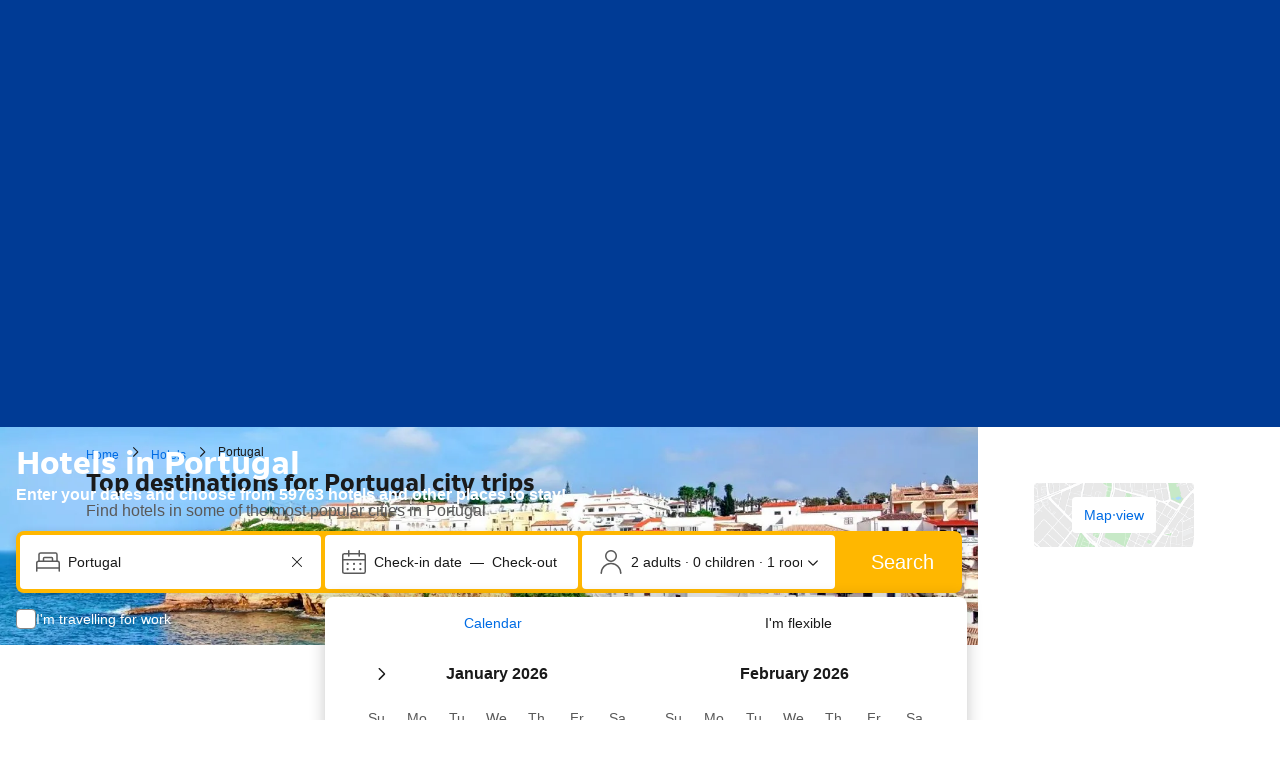

--- FILE ---
content_type: text/html; charset=UTF-8
request_url: https://www.booking.com/country/pt.en-gb.html?aid=370718;label=hoteisportugalen
body_size: 1819
content:
<!DOCTYPE html>
<html lang="en">
<head>
    <meta charset="utf-8">
    <meta name="viewport" content="width=device-width, initial-scale=1">
    <title></title>
    <style>
        body {
            font-family: "Arial";
        }
    </style>
    <script type="text/javascript">
    window.awsWafCookieDomainList = ['booking.com'];
    window.gokuProps = {
"key":"AQIDAHjcYu/GjX+QlghicBgQ/7bFaQZ+m5FKCMDnO+vTbNg96AHzOpaJdCT16BNTHHOlBrRcAAAAfjB8BgkqhkiG9w0BBwagbzBtAgEAMGgGCSqGSIb3DQEHATAeBglghkgBZQMEAS4wEQQME93hLjFno3N6GTj9AgEQgDt/iV7X9Hdzof9EfVmH2hm5ve21Uzi52f21MPofygpjydkfDxvTMDpVtHV/BR549NavJWgn0JGR+3yffA==",
          "iv":"A6x+bQH6ogAADW17",
          "context":"f3mzFv7oHTtgRCX6oeEbOLQ5gs2BCHtIogUcHWRq6ejvLYx383rdgpOH58IaOgVxzzlTRj44Jo00ZjH4VCwDNdinQT9ZR7On1O+v7U1gxK+JnyQfdpuPHeeIXsvMsPMTE+IaFcR1NfP/miJsTwuqS3SE+nzepphnSt2KgwX39vFClboOt5u5zCStxPMpeHtABLlP86GVo7fp/1rXtNsC3fWaMUOmWrduWhEpLPctf/hU2vbqzPqLHdrMF65M/pz0wl2KSrK/+kzrS0th0Leqb+aVutJyw6V5kQswUtqfRoVWlosmZsMlllsO5kYUptzp5pDfSsNgaysZwlwV7c/OKs/vwg9RWZN6dKnd1CxMocN04vWRTNC3Ig=="
};
    </script>
    <script src="https://d8c14d4960ca.337f8b16.us-east-2.token.awswaf.com/d8c14d4960ca/a18a4859af9c/f81f84a03d17/challenge.js"></script>
</head>
<body>
    <div id="challenge-container"></div>
    <script type="text/javascript">
        AwsWafIntegration.saveReferrer();
        AwsWafIntegration.checkForceRefresh().then((forceRefresh) => {
            if (forceRefresh) {
                AwsWafIntegration.forceRefreshToken().then(() => {
                    window.location.reload(true);
                });
            } else {
                AwsWafIntegration.getToken().then(() => {
                    window.location.reload(true);
                });
            }
        });
    </script>
    <noscript>
        <h1>JavaScript is disabled</h1>
        In order to continue, we need to verify that you're not a robot.
        This requires JavaScript. Enable JavaScript and then reload the page.
    </noscript>
</body>
</html>

--- FILE ---
content_type: text/html; charset=UTF-8
request_url: https://www.booking.com/country/pt.en-gb.html?aid=370718;label=hoteisportugalen
body_size: 192687
content:
<!DOCTYPE html>
<!--
You know you could be getting paid to poke around in our code?
We're hiring designers and developers to work in Amsterdam:
https://careers.booking.com/
-->
<!-- wdot-802 -->
<html lang="en-gb" prefix="og: http://ogp.me/ns# fb: http://ogp.me/ns/fb# booking_com: http://ogp.me/ns/fb/booking_com#" class="noJS b_chrome b_chrome_131 supports_inline-block supports_flexbox_unprefixed supports_fontface supports_hyphens " >
<head profile="http://a9.com/-/spec/opensearch/1.1/">
<script type="text/javascript" nonce="HEM9ET3NvqJZ5E2" src="https://cdn.cookielaw.org/consent/3ea94870-d4b1-483a-b1d2-faf1d982bb31/OtAutoBlock.js"></script>
<script type="text/javascript" nonce="HEM9ET3NvqJZ5E2">
(function () {
document.addEventListener('click', function(e) {
if (e.target && e.target.classList.contains('ot-preference-center-footer')) {
e.preventDefault();
Optanon && Optanon.ToggleInfoDisplay();
}
});
document.addEventListener('cookie_banner_closed', function(e) {
if (window.PCM && window.B && window.B.et) {
window.B.et.goal((window.PCM.Marketing || window.PCM.Analytical) ? 'cookie_consent_accepted_policy_banner' : 'cookie_consent_declined_policy_banner');
}
});
})();
</script>
<script type="text/javascript" nonce="HEM9ET3NvqJZ5E2">
window.PCM = {
config: {
isBanner: true,
domainUUID: '3ea94870-d4b1-483a-b1d2-faf1d982bb31',
isPCSIntegration: true,
shareConsentWithin: 'www.booking.com',
isCrossDomainCookieSharingEnabled: false,
nonce: 'HEM9ET3NvqJZ5E2',
countryCode: 'us',
isUserLoggedIn: false,
},
pcm_consent_cookie: ''
};
(()=>{let e,c=e=>{let n,t,o=new FormData,i={error:e.message||"",message:e.message||"",stack:e.stack||"",name:"js_errors",colno:0,lno:0,url:window.location.hostname+window.location.pathname,pid:(null==(t=null==(n=window.B)?void 0:n.env)?void 0:t.pageview_id)||1,be_running:1,be_column:0,be_line:0,be_stack:e.stack||"",be_message:e.message||"",be_file:window.location.hostname+window.location.pathname};Object.keys(i).forEach(e=>{o.append(e,i[e])}),window.fetch("/js_errors",{method:"POST",body:o}).catch(()=>!1)};window.cookieStore&&window.cookieStore.addEventListener("change",e=>{var n;null!=(n=null==e?void 0:e.changed)&&n.length&&null!=e&&e.changed.forEach(e=>{"OptanonAlertBoxClosed"!==e.name||D(e.value)||c(new Error("OptanonAlertBoxClosed bad value detected: "+e.value)),"OptanonConsent"!==e.name||M(e.value)||c(new Error("OptanonConsent bad value detected: "+e.value))})});let _;(d=_=_||{}).ANALYTICAL="C0002",d.MARKETING="C0004";let g;(d=g=g||{}).PREFERENCES_SAVE_SETTINGS="preferences_save_settings",d.BANNER_REJECT_ALL="banner_reject_all",d.BANNER_ACCEPT_ALL="banner_accept_cookies",d.PREFERENCES_REJECT_ALL="preferences_reject_all",d.PREFERENCES_ACCEPT_ALL="preferences_allow_all";let u,B=((d=u=u||{}).BACKFILLING="back_filling",d.GPC_SIGNAL="gpc_signal",[g.BANNER_ACCEPT_ALL,g.PREFERENCES_ACCEPT_ALL,g.PREFERENCES_SAVE_SETTINGS]),m=[g.BANNER_REJECT_ALL,g.PREFERENCES_REJECT_ALL,g.PREFERENCES_SAVE_SETTINGS],t,I=new Promise(function(e){t=e}),G=window.B&&window.B.env&&window.B.env.b_user_genius_status&&window.B.env.b_user_genius_status.b_genius_level?"genuis_level_"+window.B.env.b_user_genius_status.b_genius_level:"",f={analytical:_.ANALYTICAL+"%3A1",marketing:_.MARKETING+"%3A1"},j="%2C",o="bkng_wvpc",n=window.location.hostname,v=P("isPCSIntegration")||!1,i=P("shareConsentWithin")||!1,w=P("countryCode");var a,r,s,d=P("cookieDomain")||n,l=null!=(e=P("isCrossDomainCookieSharingEnabled"))&&e;let p=";domain="+(l?2<=(r=(a=d).split(".")).length?r.slice(-2).join("."):a:d),C,h=(C="localhost"===n?"http://localhost:8080/dqs":/\.(?:dev|dqs)\.booking\.com/.test(window.location.origin)?"https://account.dqs.booking.com":"https://account.booking."+(/booking\.cn/.test(window.location.origin)?"cn":"com"),31536e6),E="us"!==w?15552e6:h,k="function"==typeof XDomainRequest,K=P("domainUUID")||"",A=P("nonce"),O=P("isBanner")||!1,U=P("isUserLoggedIn"),b=!1;function P(e){return window.PCM&&window.PCM.config&&void 0!==window.PCM.config[e]?window.PCM.config[e]:null}function y(e){e=J(e);let n={};return"string"==typeof e&&(e=e.split("&")).length&&e.forEach(function(e){e=e.split("=");2===e.length&&(n[e[0]]=e[1])}),n}function S(n){return Object.keys(n).map(function(e){return e+"="+n[e]}).join("&")}function F(e){var n=document.createElement("iframe");n.onload=t,n.src="https://"+i+"/cookiebanner.html",n.id="OTcrossDomain",n.role="none",n.frameborder="0",n.height="0",n.width="0",n.role="none";return n.setAttribute("style","position: absolute; overflow: hidden; clip: rect(0 0 0 0); width: 1px; height: 1px; margin: -1px; padding: 0; white-space: nowrap; border: 0; clip-path: inset(100%);"),n.setAttribute("aria-hidden","true"),n.setAttribute("tabindex","-1"),n.setAttribute("data-propagate-only-forced-consent",""+e),document.body.appendChild(n),n}function T(e,n,t=!1){let o={type:"onetrust",OptanonConsent:e},i=(D(n)&&(o.OptanonAlertBoxClosed=n),window.document.getElementById("OTcrossDomain"));(i=t&&!i?F(t):i)&&i.contentWindow&&("true"!==(e=i.getAttribute("data-propagate-only-forced-consent"))||"true"===e&&t)&&I.then(function(){var e;null!=(e=i.contentWindow)&&e.postMessage(o,"*")})}function M(e){if(void 0!==e&&null!=e)try{var n=y(e);return 0<Object.keys(n).length}catch(e){}}function D(e){if(void 0!==e&&null!=e&&isNaN(+e))return e=new Date(e),!isNaN(e.getTime())}function q(e,n,t,o){window.PCM.__mustInjectSDK||void 0===window.Optanon||void 0===e||(e=-1<e.indexOf(t),(void 0!==window.OptanonActiveGroups?-1<window.OptanonActiveGroups.indexOf(n):void 0)!==(window.PCM[o]=e)&&window.Optanon.UpdateConsent("Category",n+":"+(e?"1":"0")))}function L(){var e=y(window.PCM.__getCookie("OptanonConsent"));q(e.groups,_.ANALYTICAL,f.analytical,"Analytical"),q(e.groups,_.MARKETING,f.marketing,"Marketing")}function x(n,t){if(M(n)){let e;var o=(e=D(t)?new Date(t):new Date).getTime()+h,o=new Date(o).toUTCString(),n=J(n);document.cookie="OptanonConsent="+n+p+";path=/;expires="+o+";secure;samesite=none;",D(t)&&(document.cookie="OptanonAlertBoxClosed="+t+p+";path=/;expires="+o+";secure;samesite=none;"),L()}}function N(n,t,o,i){if(v){b=!0;let e=new XMLHttpRequest;e.withCredentials=!0,e.onload=function(){200===e.status?o():(b=!1,i&&i())},e.open("POST",C+"/privacy-consents",!0),e.setRequestHeader("Content-type","application/json;charset=UTF-8"),e.send(JSON.stringify(Object.assign({client_type:"web",client_id:"vO1Kblk7xX9tUn2cpZLS",optanon_action:t,genius_status:G},n)))}}function J(e){return e=e&&-1<e.indexOf("%253")?decodeURI(e):e}function H(e,n){e.backfilled_at=(new Date).getTime(),e.backfilled_seed=1;e=S(e);x(e,n),T(e,n)}function R(){if(v&&!b){let t=new XMLHttpRequest;t.withCredentials=!0,t.onload=function(){var e,n;200===t.status&&((e=y(window.PCM.__getCookie("OptanonConsent"))).implicitConsentCountry=O?"GDPR":"nonGDPR",e.implicitConsentDate=(new Date).getTime(),e=S(e),n=(new Date).getTime()+h,n=new Date(n).toUTCString(),document.cookie="OptanonConsent="+e+p+";path=/;expires="+n+";secure;samesite=none;",L(),T(e,window.PCM.__getCookie("OptanonAlertBoxClosed")))},t.open("POST",C+"/privacy-consents/implicit",!0),t.setRequestHeader("Content-type","application/json;charset=UTF-8"),t.send(JSON.stringify({client_type:"web",client_id:"vO1Kblk7xX9tUn2cpZLS"}))}}i&&l&&Object.defineProperty(window,"otStubData",{set:function(e){e&&e.domainData&&e.domainData.ScriptType&&"PRODUCTION"===e.domainData.ScriptType&&(e.domainData.ScriptType="TEST"),this._otStubData=e},get:function(){return this._otStubData}});let W={a:"analytical",m:"marketing"};function X(){var e,n;let t=(e=>{if(e){var n=e.split("&"),t={};for(let e=0;e<n.length;e++){var o=n[e].split(":");if(2!==o.length)return;var i=o[0],o=o[1],i=W[i];if(!i)return;t[i]="1"===o}return t}})(window.PCM.__getCookie(o));t&&((e=y(window.PCM.__getCookie("OptanonConsent"))).groups=Object.keys(t).filter(function(e){return t[e]}).map(function(e){return f[e]}).join(j),x(e=S(e),n=(new Date).toISOString()),T(e,n),window.PCM.__deleteCookie(o))}function Y(e,n){try{if(!k){x(e,n),d=window.PCM.__getCookie("OptanonConsent"),l=window.PCM.pcm_consent_cookie,d&&l&&(r=-1<((d=y(d)).groups||"").indexOf(f.analytical)?1:0,d=-1<(d.groups||"").indexOf(f.marketing)?1:0,s="true"===(l=y(l.replace(/&amp;/g,"&"))).analytical?1:0,l="true"===l.marketing?1:0,k||r==s&&d==l||N({analytical:r,marketing:d},u.BACKFILLING,()=>{}));var t=window.navigator.globalPrivacyControl;if(v&&t&&"us"===w){let a=y(window.PCM.__getCookie("OptanonConsent"));var t=[],o=(a.consentCausedByGPCSignalStored||t.push(new Promise(function(e,n){N({analytical:0,marketing:0,is_first_time_gpc_signal:1},u.GPC_SIGNAL,function(){e({consentCausedByGPCSignalStored:(new Date).getTime()})},function(){n({})})})),null===U||U);o&&!a.dnsmiCapturedTimestamp&&t.push(new Promise(function(e,n){let t=new XMLHttpRequest;t.withCredentials=!0,t.onload=function(){200<=t.status&&t.status<=299?e({dnsmiCapturedTimestamp:(new Date).getTime()}):n({})},t.open("POST",C+"/dnsmi",!0),t.setRequestHeader("Content-type","application/json;charset=UTF-8"),t.send()})),Promise.allSettled(t).then(function(n){let t=!1;for(let e=0;e<n.length;e++){var o=n[e];"fulfilled"===o.status&&(Object.assign(a,o.value),t=!0)}var e,i;t&&(e=window.PCM.__getCookie("OptanonAlertBoxClosed"),x(i=S(a),e),T(i,e))})}X(),i=y(window.PCM.__getCookie("OptanonConsent")),D(a=window.PCM.__getCookie("OptanonAlertBoxClosed"))&&(new Date).getTime()-new Date(a).getTime()<=E||(!i.implicitConsentDate||(new Date).getTime()-parseInt(i.implicitConsentDate)>=E?R():O?"GDPR"!==i.implicitConsentCountry&&R():"nonGDPR"!==i.implicitConsentCountry&&R()),!function(){if(v){var n=window.PCM.__getCookie("OptanonConsent"),t=window.PCM.__getCookie("OptanonAlertBoxClosed");if(M(n)&&D(t)){var o,n=y(n),i=new Date(t);if(n.groups&&(void 0===n.backfilled_at||new Date(parseInt(n.backfilled_at))<i)){let e;n.geolocation&&(o=n.geolocation.split("%3B"),e={country:o[0],country_region:o[1]}),N(Object.assign({analytical:-1<n.groups.indexOf(f.analytical)?1:0,marketing:-1<n.groups.indexOf(f.marketing)?1:0,consented_at:i.toISOString()},e),u.BACKFILLING,H.bind(this,n,t))}}}}(),window.PCM.__injectSDK()}}catch(e){c(e)}var i,a,r,s,d,l}let V=(e,n)=>{"complete"===document.readyState?window.PCM.__dispatchEvent(e,n):window.addEventListener("load",function(){window.PCM.__dispatchEvent(e,n)})};window.OptanonWrapper=function(...e){var n,t=void 0!==window.Optanon&&"function"==typeof window.Optanon.GetDomainData?window.Optanon.GetDomainData().ShowAlertNotice:void 0,o=(L(),document.getElementById("onetrust-policy-text"));if(o&&!o.hasAttribute("tabindex")&&o.setAttribute("tabindex","0"),t)for(let e=window.PCM.__eventCounter;e<window.dataLayer.length;e++)"trackOptanonEvent"!==window.dataLayer[e].event&&"trackOptanonEvent"!==window.dataLayer[e][1]||(n=(window.dataLayer[e].optanonAction||window.dataLayer[e][2].optanonAction).toLowerCase().replace(/\s/g,"_"),-1===B.indexOf(n)&&-1===m.indexOf(n))||(window.PCM.syncConsent(n),window.PCM.__dispatchEvent("cookie_banner_closed")),window.PCM.__eventCounter++;else window.PCM.__dispatchEvent("cookie_consent_available");"function"==typeof window.OptanonWrapperCallback&&window.OptanonWrapperCallback(e)},window.PCM=Object.assign({Marketing:!1,Analytical:!1,__eventCounter:0,__mustInjectSDK:!0,__dispatchEvent:function(e,n){n=n||window.PCM;let t;CustomEvent?(t=document.createEvent("CustomEvent")).initCustomEvent(e,!0,!0,n):t=new CustomEvent(e,{detail:n}),document.dispatchEvent(t)},__injectSDK:function(){var e,n;window.PCM.__mustInjectSDK&&(D(null!=(n=window.PCM.__getCookie("OptanonAlertBoxClosed"))?n:"")||window.PCM.__deleteCookie("OptanonAlertBoxClosed"),(n=document.createElement("script")).type="text/javascript",n.setAttribute("async","true"),n.setAttribute("src","https://cdn.cookielaw.org/scripttemplates/otSDKStub.js"),n.setAttribute("charset","UTF-8"),n.setAttribute("data-document-language","true"),n.setAttribute("data-domain-script",K),A&&n.setAttribute("nonce",A),n.addEventListener("load",function(){V("cookie_banner_loaded",{willBannerBeShown:!window.PCM.isUserGaveConsent()})}),n.addEventListener("error",function(){V("cookie_banner_loaded",{willBannerBeShown:!1})}),null!=(e=null==(e=document.getElementsByTagName("head"))?void 0:e.item(0))&&e.appendChild(n),window.PCM.__mustInjectSDK=!1)},__getCookie:function(e){e+="=";var n=document.cookie.split(";");let t,o;for(t=0;t<n.length;t+=1){for(o=n[t];" "==o.charAt(0);)o=o.substring(1,o.length);if(0==o.indexOf(e))return o.substring(e.length,o.length)}return null},__deleteCookie:function(e){document.cookie=e+"=;path=/;domain="+n+";expires=Thu, 01 Jan 1970 00:00:01 GMT",document.cookie=e+"=;path=/;domain=;expires=Thu, 01 Jan 1970 00:00:01 GMT"},isUserGaveConsent:()=>{var e=window.PCM.__getCookie("OptanonAlertBoxClosed");return!!e&&(new Date).getTime()-new Date(e).getTime()<=E},syncConsent:function(e=g.BANNER_REJECT_ALL,n){var t=window.PCM.__getCookie("OptanonAlertBoxClosed"),o=window.PCM.__getCookie("OptanonConsent"),i=y(o),a=-1<(i.groups||"").indexOf(f.analytical)?1:0,r=-1<(i.groups||"").indexOf(f.marketing)?1:0;if(T(o,t,n),!k&&v&&N({analytical:a,marketing:r},e,H.bind(this,i,t)),!(-1===m.indexOf(e)||window.PCM.Analytical&&window.PCM.Marketing)){var s=[...window.PCM.Analytical?[]:[_.ANALYTICAL],...window.PCM.Marketing?[]:[_.MARKETING]],d=[];for(let e=0;e<(null==(l=null==(l=null==(l=window.Optanon)?void 0:l.GetDomainData())?void 0:l.Groups)?void 0:l.length);e++){var l=window.Optanon.GetDomainData().Groups[e];l.CustomGroupId&&-1!==s.indexOf(l.CustomGroupId)&&d.push(l)}var c=[],u=document.cookie.split("; ");for(let e=0;e<u.length;e++)c.push(u[e].split("=")[0]);for(let e=0;e<d.length;e++){var w=d[e].Cookies;for(let e=0;e<w.length;e++){var p=[w[e].Name];if(-1!==p[0].indexOf("xx")){var C=new RegExp("^"+p[0].replaceAll("x","\\w")+"$","g");for(let e=0;e<c.length;e++)c[e].match(C)&&p.push(c[e])}for(let e=0;e<p.length;e++)window.PCM.__deleteCookie(p[e])}}}}},window.PCM),void 0===window.dataLayer&&(window.dataLayer=[]),s=function(){i&&n!==i?(window.addEventListener("message",function(e){e&&e.data&&"OneTrustCookies"===e.data.name&&Y(e.data.OptanonConsent,e.data.OptanonAlertBoxClosed)}),F(!1)):Y()},"loading"===document.readyState?document.addEventListener("DOMContentLoaded",function(){s()}):s()})();
</script>
<link href="https://cf.bstatic.com" rel="dns-prefetch" crossorigin>
<link href="https://cf.bstatic.com" rel="dns-prefetch" crossorigin>
<meta name="referrer" content="strict-origin-when-cross-origin">
<meta http-equiv="content-type" content="text/html; charset=utf-8" />
<script nonce="HEM9ET3NvqJZ5E2"> function b_cors_check(supported) { var value = supported ? 1 : 0; if (!/(^|;)\s*cors_js=/.test(document.cookie)) { var d = new Date(); d.setTime(d.getTime() + 60 * 60 * 24 * 365 * 1000); var cookieDomain = '.booking.com' || '.booking.com'; document.cookie = 'cors_js=' + value +'; domain=' + cookieDomain + '; path=/; expires=' + d.toGMTString(); } if (!value) { location.reload(); } } </script>
<script nonce="HEM9ET3NvqJZ5E2">(function(d) { d.addEventListener('error', function(e) { if (e.target && e.target.classList.contains('crossorigin-check-js')) { b_cors_check(false); } }, true); })(document); </script>
<script class="crossorigin-check-js" src="https://cf.bstatic.com/static/js/crossorigin_check_cloudfront_sd/2454015045ef79168d452ff4e7f30bdadff0aa81.js" async crossorigin nonce="HEM9ET3NvqJZ5E2"></script>
<script nonce="HEM9ET3NvqJZ5E2"> 
;(function() {
window.b_early_errors = window.b_early_errors || [];
window.onerror = function() {
window.b_early_errors.push(arguments);
};
}());
 </script>
<link rel="stylesheet" id="main-css-preload" href="https://cf.bstatic.com/static/css/main_cloudfront_sd.iq_ltr/0a96e2329a7d12eabd94a042b018a0c0c90a3439.css"  data-main-css="1" />
<script nonce="HEM9ET3NvqJZ5E2">
document.querySelector('#main-css-preload').addEventListener('load', function() {
window.mainCssWasLoaded = 1;
})
</script>
<link rel="stylesheet" href="https://cf.bstatic.com/static/css/main_exps_cloudfront_sd.iq_ltr/f3f7bce74850e3086e63c198d858b6528c5be8be.css"  />
<link rel="stylesheet" href="https://cf.bstatic.com/static/css/gprof_icons_cloudfront_sd.iq_ltr/f4fa450a0fd6a6ad8cafc28c74bf19a153e53191.css" /> 
<link rel="_prefetch" data-defer-prefetch href="https://cf.bstatic.com/static/css/searchresults_cloudfront_sd.iq_ltr/47be117066e38c9c0e5194cea922f5db97af20f3.css">
<link rel="stylesheet" type="text/css" href="https://cf.bstatic.com/static/css/xp-index-sb_cloudfront_sd.iq_ltr/739c5abd2dafba99c581049ff8bb6c1855400f61.css"  media="screen, print" />
<link rel="stylesheet" type="text/css" href="https://cf.bstatic.com/static/css/incentives_cloudfront_sd.iq_ltr/f1558a6e9832a4eb8cfe1d3d14db176bd3564335.css"  media="screen" />
<link rel="stylesheet" type="text/css" href="https://cf.bstatic.com/static/css/landing_pages_common_cloudfront_sd.iq_ltr/0e470e376e3f1ca27592fc0ea28fd6a5a3371f3f.css"  media="screen, print" />
<link rel="stylesheet" type="text/css" href="https://cf.bstatic.com/static/css/runway_internal_action_landing_page_cloudfront_sd.iq_ltr/e69de29bb2d1d6434b8b29ae775ad8c2e48c5391.css" media="screen, print" />
  
 <style nonce="HEM9ET3NvqJZ5E2"> #basiclayout, .basiclayout { margin: 0; } body.header_reshuffle #top { min-height: 50px !important; height: auto !important; } .nobg { background: #fff url("https://cf.bstatic.com/static/img/nobg_all_blue_iq/b700d9e3067c1186a3364012df4fe1c48ae6da44.png") repeat-x; background-position: 0 -50px; } </style> 
<link rel="preload" as="script" href="https://cf.bstatic.com/static/js/core-deps-inlinedet_cloudfront_sd/f62025e692b596dd53ecd1bd082dfd3197944c50.js" crossorigin nonce="HEM9ET3NvqJZ5E2">
<link rel="preload" as="script" href="https://cf.bstatic.com/static/js/jquery_cloudfront_sd/e1e8c0e862309cb4caf3c0d5fbea48bfb8eaad42.js" crossorigin nonce="HEM9ET3NvqJZ5E2">
<link rel="preload" as="script" href="https://cf.bstatic.com/static/js/main_cloudfront_sd/904bcd188076bad3cf2a40bcf2e474e4d801f5f7.js" crossorigin nonce="HEM9ET3NvqJZ5E2">
<link rel="preload" as="script" href="https://cf.bstatic.com/static/js/landingpage_cloudfront_sd/39b1ef7b9cef8d98d1bf710faf1f63eab33d7ca9.js" crossorigin nonce="HEM9ET3NvqJZ5E2">
<link rel="preload" as="script" href="https://cf.bstatic.com/static/js/searchbox_cloudfront_sd/d3fff906438c5bdb62638654d2628b6d49d15aa1.js" crossorigin nonce="HEM9ET3NvqJZ5E2">
<link rel="preload" as="script" href="https://cf.bstatic.com/static/js/error_catcher_bec_cloudfront_sd/c40c55637440286271899bb4294fd743b387ac07.js" crossorigin nonce="HEM9ET3NvqJZ5E2">
<meta data-rh="true" name="robots" content="index,follow"/>
<link rel="canonical" href="https://www.booking.com/country/pt.en-gb.html" />
<meta name="booking-verification" content="[base64]" />
<meta name="p:domain_verify" content="ff7f0b90ebb93e5bf7c7cafe77640ec1"/>
<meta http-equiv="content-language" content="en-gb" />
<meta http-equiv="content-script-type" content="text/javascript" />
<meta http-equiv="content-style-type" content="text/css" />
<meta http-equiv="window-target" content="_top" />
<meta property="fb:pages" content="131840030178250, 1425349334428496, 117615518393985, 1565844503706287, 517612321758712, 1668799180037291, 265097377176252, 1643712662515912, 303492549842824, 1638321783047271, 809709019119342, 959185470826086, 217466488652137, 641365839348517, 203741606405114">
<meta property="wb:webmaster" content="48970bbca45d28c2" />
<link rel="alternate" type="text/html" hreflang="en-gb" href="https://www.booking.com/country/pt.en-gb.html" title="English (UK)"/>
<link rel="alternate" type="text/html" hreflang="en-us" href="https://www.booking.com/country/pt.html" title="English (US)"/>
<link rel="alternate" type="text/html" hreflang="de" href="https://www.booking.com/country/pt.de.html" title="Deutsch"/>
<link rel="alternate" type="text/html" hreflang="nl" href="https://www.booking.com/country/pt.nl.html" title="Nederlands"/>
<link rel="alternate" type="text/html" hreflang="fr" href="https://www.booking.com/country/pt.fr.html" title="Français"/>
<link rel="alternate" type="text/html" hreflang="es" href="https://www.booking.com/country/pt.es.html" title="Español"/>
<link rel="alternate" type="text/html" hreflang="es-ar" href="https://www.booking.com/country/pt.es-ar.html" title="Español (AR)"/>
<link rel="alternate" type="text/html" hreflang="es-mx" href="https://www.booking.com/country/pt.es-mx.html" title="Español (MX)"/>
<link rel="alternate" type="text/html" hreflang="ca" href="https://www.booking.com/country/pt.ca.html" title="Català"/>
<link rel="alternate" type="text/html" hreflang="it" href="https://www.booking.com/country/pt.it.html" title="Italiano"/>
<link rel="alternate" type="text/html" hreflang="pt-pt" href="https://www.booking.com/country/pt.pt-pt.html" title="Português (PT)"/>
<link rel="alternate" type="text/html" hreflang="pt-br" href="https://www.booking.com/country/pt.pt-br.html" title="Português (BR)"/>
<link rel="alternate" type="text/html" hreflang="no" href="https://www.booking.com/country/pt.no.html" title="Norsk"/>
<link rel="alternate" type="text/html" hreflang="fi" href="https://www.booking.com/country/pt.fi.html" title="Suomi"/>
<link rel="alternate" type="text/html" hreflang="sv" href="https://www.booking.com/country/pt.sv.html" title="Svenska"/>
<link rel="alternate" type="text/html" hreflang="da" href="https://www.booking.com/country/pt.da.html" title="Dansk"/>
<link rel="alternate" type="text/html" hreflang="cs" href="https://www.booking.com/country/pt.cs.html" title="Čeština"/>
<link rel="alternate" type="text/html" hreflang="hu" href="https://www.booking.com/country/pt.hu.html" title="Magyar"/>
<link rel="alternate" type="text/html" hreflang="ro" href="https://www.booking.com/country/pt.ro.html" title="Română"/>
<link rel="alternate" type="text/html" hreflang="ja" href="https://www.booking.com/country/pt.ja.html" title="日本語"/>
<link rel="alternate" type="text/html" hreflang="zh-cn" href="https://www.booking.com/country/pt.zh-cn.html" title="简体中文"/>
<link rel="alternate" type="text/html" hreflang="zh-tw" href="https://www.booking.com/country/pt.zh-tw.html" title="繁體中文"/>
<link rel="alternate" type="text/html" hreflang="pl" href="https://www.booking.com/country/pt.pl.html" title="Polski"/>
<link rel="alternate" type="text/html" hreflang="el" href="https://www.booking.com/country/pt.el.html" title="Ελληνικά"/>
<link rel="alternate" type="text/html" hreflang="ru" href="https://www.booking.com/country/pt.ru.html" title="Русский"/>
<link rel="alternate" type="text/html" hreflang="tr" href="https://www.booking.com/country/pt.tr.html" title="Türkçe"/>
<link rel="alternate" type="text/html" hreflang="bg" href="https://www.booking.com/country/pt.bg.html" title="Български"/>
<link rel="alternate" type="text/html" hreflang="ar" href="https://www.booking.com/country/pt.ar.html" title="العربية"/>
<link rel="alternate" type="text/html" hreflang="ko" href="https://www.booking.com/country/pt.ko.html" title="한국어"/>
<link rel="alternate" type="text/html" hreflang="he" href="https://www.booking.com/country/pt.he.html" title="עברית"/>
<link rel="alternate" type="text/html" hreflang="lv" href="https://www.booking.com/country/pt.lv.html" title="Latviski"/>
<link rel="alternate" type="text/html" hreflang="uk" href="https://www.booking.com/country/pt.uk.html" title="Українська"/>
<link rel="alternate" type="text/html" hreflang="hi" href="https://www.booking.com/country/pt.hi.html" title="हिन्दी"/>
<link rel="alternate" type="text/html" hreflang="id" href="https://www.booking.com/country/pt.id.html" title="Bahasa Indonesia"/>
<link rel="alternate" type="text/html" hreflang="ms" href="https://www.booking.com/country/pt.ms.html" title="Bahasa Malaysia"/>
<link rel="alternate" type="text/html" hreflang="th" href="https://www.booking.com/country/pt.th.html" title="ภาษาไทย"/>
<link rel="alternate" type="text/html" hreflang="et" href="https://www.booking.com/country/pt.et.html" title="Eesti"/>
<link rel="alternate" type="text/html" hreflang="hr" href="https://www.booking.com/country/pt.hr.html" title="Hrvatski"/>
<link rel="alternate" type="text/html" hreflang="lt" href="https://www.booking.com/country/pt.lt.html" title="Lietuvių"/>
<link rel="alternate" type="text/html" hreflang="sk" href="https://www.booking.com/country/pt.sk.html" title="Slovenčina"/>
<link rel="alternate" type="text/html" hreflang="sr" href="https://www.booking.com/country/pt.sr.html" title="Srpski"/>
<link rel="alternate" type="text/html" hreflang="sl" href="https://www.booking.com/country/pt.sl.html" title="Slovenščina"/>
<link rel="alternate" type="text/html" hreflang="vi" href="https://www.booking.com/country/pt.vi.html" title="Tiếng Việt"/>
<link rel="alternate" type="text/html" hreflang="tl" href="https://www.booking.com/country/pt.tl.html" title="Filipino"/>
<link rel="alternate" type="text/html" hreflang="is" href="https://www.booking.com/country/pt.is.html" title="Íslenska"/>
<link rel="icon" href="https://cf.bstatic.com/static/img/favicon/9ca83ba2a5a3293ff07452cb24949a5843af4592.svg" type="image/svg+xml">
<link rel="icon" href="https://cf.bstatic.com/static/img/favicon/4a3b40c4059be39cbf1ebaa5f97dbb7d150926b9.png" type="image/png" sizes="192x192">
<link rel="icon" href="https://cf.bstatic.com/static/img/favicon/40749a316c45e239a7149b6711ea4c48d10f8d89.ico" sizes="32x32">
<link rel="apple-touch-icon" href="https://cf.bstatic.com/static/img/apple-touch-icon/5db9fd30d96b1796883ee94be7dddce50b73bb38.png" />
<link rel="help" href="/faq.en-gb.html?aid=370718&label=hoteisportugalen&sid=088f4dd779566fe07bbc6cb9ee1cff08&amp;" />
<link rel="search" type="application/opensearchdescription+xml" href="https://cf.bstatic.com/static/opensearch/en-gb/4e7571db3e3392305a9bed7c8dae0d335160dc74.xml" title="Booking.com online hotel reservations" />
<link href="https://plus.google.com/105443419075154950489" rel="publisher" />
<script nonce="HEM9ET3NvqJZ5E2">
/*
*/
(function avoidingXSSviaLocationHash() {
var location = window.location,
hash = location.hash,
xss = /[<>'"]/;
if (
xss.test( decodeURIComponent( hash ) ) ||
xss.test( hash )
) {
location.hash = '';
}
})();
document.documentElement.className = document.documentElement.className.replace('noJS', '') + ' hasJS';
var b_experiments = {}, WIDTH, B = window.booking = {
_onfly: [], // "on the fly" functions, will be executed as soon as external js files were loaded
devTools: {
trackedExperiments: []
},
user: {
},
env : {
isRetina : window.devicePixelRatio > 1,
"b_gtt": 'dLYAeZFVJfNTBBFPbZDfBFWHJfOBMHCRIOdHZXC',
"b_action" : 'runway_internal_action',
"b_secure_domain" : 'https://secure.booking.com',
"b_site_type" : 'www',
"b_site_type_id": '1',
"b_agent_is_no_robot": true,
"b_agent_is_robot": false,
"b_query_params_with_lang_no_ext": '?aid=370718&label=hoteisportugalen&sid=088f4dd779566fe07bbc6cb9ee1cff08',
"b_query_params_with_lang_no_ext_enforce_lang_aid_currency": '?aid=370718&label=hoteisportugalen&sid=088f4dd779566fe07bbc6cb9ee1cff08;lang=en-gb;aid=370718;selected_currency=USD',
"b_calendar2" : '1',
"BHDTJdReLGMeEcYPffcVDZBZMO": true,
"b_max_los_data_for_prefilled_dest" : {"extended_los":90,"max_allowed_los":90,"is_fullon":0,"default_los":90,"has_extended_los":0,"experiment":null},
/*
*/
"b_partner_channel_id": '2',
"b_bookings_owned": '0',
"b_google_maps_key_params" : 'true&indexing=true',
"b_lang" : 'en',
"b_has_valid_dates": 0,
"b_countrycode" : '',
"b_guest_country" : 'gb',
"b_locale" : 'en-gb',
"b_lang_for_url" : 'en-gb',
"b_this_urchin" : '/country/pt.en-gb.html?label=hoteisportugalen&tmpl=landing_pages%2Frunway_internal_action&',
"b_flag_to_suggest" : 'gb',
"b_companyname" : 'Booking.com',
"b_partner_vertical" : 'longtail',
b_date_format: {"day_of_month_only":"{day_of_month}","short_date_with_weekday_without_year":"{short_weekday} {day_of_month} {short_month_name}","date_with_weekday_from":"{weekday_from} {day_of_month} {month_name_from} {full_year}","date_with_weekday_time_at":"date_with_weekday_time_at","date_without_year":"{day_of_month} {month_name}","day_short_month_between":"{day_of_month} {short_month_name} – {day_of_month_until} {short_month_name_until}","range_from_long_date_time_until_long_date_time":"from {day_of_month} {month_name} {full_year} at {time} until {day_of_month_until} {month_name_until} {full_year_until} at {time_until}","date_with_weekday_time_from_until":"{weekday} {begin_marker}{day_of_month} {month_name}{end_marker} {full_year} from {time} until {time_until}","date_with_weekday_time_until":"{weekday} {begin_marker}{day_of_month} {month_name}{end_marker} {full_year} until {time}","in_month_with_year":"in {month_name_in} {full_year}","short_date_without_year_range":"{day_of_month} {short_month_name} - {day_of_month_until} {short_month_name_until}","day_short_month_year_time_between":"{day_of_month} {short_month_name} {full_year}, {time}–{time_until}","short_month_only":"{short_month_name}","date_with_short_weekday_without_year":"{short_weekday} {day_of_month} {month_name}","day_short_month_time":"{day_of_month} {short_month_name}, {time}","date_with_weekday":"{weekday} {day_of_month} {month_name} {full_year}","from_month_with_year":"since {month_name_from} {full_year}","date_with_short_weekday_with_year":"{short_weekday} {day_of_month} {month_name} {full_year}","numeric_date_range":"{day_of_month}/{month} - {day_of_month_until}/{month_until}","date_with_weekday_time_from":"{weekday} {begin_marker}{day_of_month} {month_name}{end_marker} {full_year} from {time}","day_short_month_year_time":"{day_of_month} {short_month_name} {full_year}, {time}","date_range_with_short_weekday_short_month":"{short_weekday} {day_of_month} {short_month_name} – {short_weekday_until} {day_of_month_until} {short_month_name_until}","numeric_date_range_both_years":"{day_of_month}/{month}/{full_year} - {day_of_month_until}/{month_until}/{full_year_until}","short_date":"{day_of_month} {short_month_name} {full_year}","date_with_year":"{day_of_month} {month_name} {full_year}","month_with_year":"{month_name_with_year_only} {full_year}","short_month_with_year":"{short_month_name} {full_year}","day_short_month_year_between":"{day_of_month} {short_month_name} {full_year} – {day_of_month_until} {short_month_name_until} {full_year_until}","numeric_date":"{day_of_month}/{month}/{full_year}","month_name_only":"{month_name_nom}","short_date_with_weekday":"{short_weekday} {day_of_month} {short_month_name} {full_year}","short_weekday_only":"{short_weekday}","date_with_weekday_with_markers":"{weekday} {begin_marker}{day_of_month} {month_name}{end_marker} {full_year}","day_short_month_time_between":"{day_of_month} {short_month_name}, {time}–{time_until}","long_date_range_both_years":"{day_of_month} {month_name} {full_year} – {day_of_month_until} {month_name_until} {full_year_until}","short_date_without_year":"{day_of_month} {short_month_name}","date_with_weekday_to":"{weekday_to} {day_of_month} {month_name_to} {full_year}"},
b_month_for_formatted_date: {"1":{"name":"January","name_other":"January","to_month_lc":"to January","name_to":"January","name_in":"January","name_with_year_only":"January","name_only":"January","name_lc":"January","on_day_month":"01","day_to":"January","name_def_article_lc":"the January","name_from":"January","genitive_lc":"January","short_name_uc":"January","month_2":"January","short_name":"Jan","name_uc":"January","name_def_article_uc":"The January","genitive_uc":"January","month_1":"January","in_month_lc":"in January","short_name_only":"Jan"},"10":{"name_to":"October","short_name":"Oct","month_2":"October","short_name_uc":"October","name_uc":"October","name_with_year_only":"October","name_in":"October","name_other":"October","to_month_lc":"to October","name":"October","genitive_lc":"October","short_name_only":"Oct","name_def_article_lc":"the October","in_month_lc":"in October","name_from":"October","on_day_month":"10","genitive_uc":"October","name_lc":"October","name_only":"October","name_def_article_uc":"The October","month_1":"October"},"11":{"name":"November","name_other":"November","to_month_lc":"to November","genitive_lc":"November","month_2":"November","short_name_uc":"November","name_to":"November","short_name":"Nov","name_in":"November","name_uc":"November","name_with_year_only":"November","name_lc":"November","name_def_article_uc":"The November","name_only":"November","on_day_month":"11","genitive_uc":"November","month_1":"November","in_month_lc":"in November","name_def_article_lc":"the November","short_name_only":"Nov","name_from":"November"},"12":{"short_name_uc":"December","month_2":"December","short_name":"Dec","name_to":"December","name_in":"December","name_with_year_only":"December","name_uc":"December","name":"December","to_month_lc":"to December","name_other":"December","genitive_lc":"December","in_month_lc":"in December","name_def_article_lc":"the December","short_name_only":"Dec","name_from":"December","name_only":"December","name_def_article_uc":"The December","name_lc":"December","genitive_uc":"December","on_day_month":"12","month_1":"December"},"2":{"name":"February","to_month_lc":"to February","name_other":"February","name_to":"February","name_in":"February","name_with_year_only":"February","name_only":"February","name_lc":"February","on_day_month":"02","day_to":"February","name_def_article_lc":"the February","name_from":"February","genitive_lc":"February","short_name_uc":"February","month_2":"February","short_name":"Feb","name_uc":"February","name_def_article_uc":"The February","genitive_uc":"February","month_1":"February","in_month_lc":"in February","short_name_only":"Feb"},"3":{"month_1":"March","genitive_uc":"March","name_def_article_uc":"The March","short_name_only":"Mar","in_month_lc":"in March","genitive_lc":"March","name_uc":"March","short_name":"Mar","short_name_uc":"March","month_2":"March","day_to":"March","on_day_month":"03","name_only":"March","name_lc":"March","name_from":"March","name_def_article_lc":"the March","to_month_lc":"to March","name_other":"March","name":"March","name_with_year_only":"March","name_in":"March","name_to":"March"},"4":{"month_1":"April","name_lc":"April","name_def_article_uc":"The April","name_only":"April","on_day_month":"04","genitive_uc":"April","name_from":"April","in_month_lc":"in April","short_name_only":"Apr","name_def_article_lc":"the April","genitive_lc":"April","name":"April","name_other":"April","to_month_lc":"to April","name_in":"April","name_uc":"April","name_with_year_only":"April","month_2":"April","short_name_uc":"April","name_to":"April","short_name":"Apr"},"5":{"name_with_year_only":"May","name_uc":"May","name_in":"May","short_name":"May","name_to":"May","short_name_uc":"May","month_2":"May","genitive_lc":"May","to_month_lc":"to May","name_other":"May","name":"May","name_from":"May","name_def_article_lc":"the May","short_name_only":"May","in_month_lc":"in May","month_1":"May","genitive_uc":"May","on_day_month":"05","name_def_article_uc":"The May","name_only":"May","name_lc":"May"},"6":{"name_other":"June","to_month_lc":"to June","name":"June","genitive_lc":"June","short_name":"Jun","name_to":"June","short_name_uc":"June","month_2":"June","name_with_year_only":"June","name_uc":"June","name_in":"June","genitive_uc":"June","on_day_month":"06","name_def_article_uc":"The June","name_only":"June","name_lc":"June","month_1":"June","short_name_only":"Jun","name_def_article_lc":"the June","in_month_lc":"in June","name_from":"June"},"7":{"genitive_lc":"July","to_month_lc":"to July","name_other":"July","name":"July","name_uc":"July","name_with_year_only":"July","name_in":"July","name_to":"July","short_name":"Jul","month_2":"July","short_name_uc":"July","month_1":"July","on_day_month":"07","genitive_uc":"July","name_lc":"July","name_only":"July","name_def_article_uc":"The July","name_from":"July","name_def_article_lc":"the July","short_name_only":"Jul","in_month_lc":"in July"},"8":{"genitive_lc":"August","name":"August","name_other":"August","to_month_lc":"to August","name_in":"August","name_uc":"August","name_with_year_only":"August","month_2":"August","short_name_uc":"August","name_to":"August","short_name":"Aug","month_1":"August","name_lc":"August","name_def_article_uc":"The August","name_only":"August","on_day_month":"08","genitive_uc":"August","name_from":"August","in_month_lc":"in August","short_name_only":"Aug","name_def_article_lc":"the August"},"9":{"in_month_lc":"in September","name_def_article_lc":"the September","short_name_only":"Sept","name_from":"September","name_lc":"September","name_only":"September","name_def_article_uc":"The September","on_day_month":"09","genitive_uc":"September","month_1":"September","month_2":"September","short_name_uc":"September","name_to":"September","short_name":"Sept","name_in":"September","name_uc":"September","name_with_year_only":"September","name":"September","to_month_lc":"to September","name_other":"September","genitive_lc":"September"}},
b_weekday_formatted_date: {"1":{"name_to":"Monday","name_uc":"Monday","name_on":"Monday","name_other":"Monday","name":"Monday","name_other_uc":"Monday","short":"Mon","shortest":"Mo","name_from":"Monday","name_from_preposition":"From Monday","short_uc":"Mon","name_lc":"Monday"},"2":{"name_other":"Tuesday","short":"Tue","name":"Tuesday","name_other_uc":"Tuesday","name_to":"Tuesday","name_uc":"Tuesday","name_on":"Tuesday","name_from_preposition":"From Tuesday","name_lc":"Tuesday","short_uc":"Tue","name_from":"Tuesday","shortest":"Tu"},"3":{"short_uc":"Wed","name_lc":"Wednesday","name_from_preposition":"From Wednesday","shortest":"We","name_from":"Wednesday","name_other_uc":"Wednesday","name":"Wednesday","short":"Wed","name_other":"Wednesday","name_to":"Wednesday","name_on":"Wednesday","name_uc":"Wednesday"},"4":{"name_to":"Thursday","name_uc":"Thursday","name_on":"Thursday","name_other":"Thursday","name":"Thursday","name_other_uc":"Thursday","short":"Thu","shortest":"Th","name_from":"Thursday","name_from_preposition":"From Thursday","short_uc":"Thu","name_lc":"Thursday"},"5":{"shortest":"Fr","name_from":"Friday","name_from_preposition":"From Friday","short_uc":"Fri","name_lc":"Friday","name_uc":"Friday","name_on":"Friday","name_to":"Friday","name_other":"Friday","name_other_uc":"Friday","name":"Friday","short":"Fri"},"6":{"short_uc":"Sat","name_lc":"Saturday","name_from_preposition":"From Saturday","shortest":"Sa","name_from":"Saturday","name_other_uc":"Saturday","name":"Saturday","short":"Sat","name_other":"Saturday","name_on":"Saturday","name_uc":"Saturday","name_to":"Saturday"},"7":{"name_from":"Sunday","shortest":"Su","name_from_preposition":"From Sunday","name_lc":"Sunday","short_uc":"Sun","name_uc":"Sunday","name_on":"Sunday","name_to":"Sunday","name_other":"Sunday","short":"Sun","name":"Sunday","name_other_uc":"Sunday"},"8":{"name_to":"name_to","name_uc":"name_uc","name_on":"name_on","name_other":"name_other","short":"short","name_other_uc":"name_other_uc","name":"Every day","name_from":"name_from","shortest":"shortest","name_from_preposition":"From any day","name_lc":"every day","short_uc":"short_uc"}},
b_time_format: {"AM_symbol":{"name":"AM"},"PM_symbol":{"name":"PM"},"time":{"name":"{hour_24h}:{minutes}"},"time_12":{"name":"{hour_12h_no0}:{minutes} {AM_PM}"},"time_24":{"name":"{hour_24h}:{minutes}"}},
"b_protocol": 'https',
auth_level : "0",
b_user_auth_level_is_none : 1,
b_check_ot_consent : 1,
bui: {
color: {
bui_color_grayscale_dark: "#333333",
bui_color_grayscale: "#6B6B6B",
bui_color_grayscale_light: "#BDBDBD",
bui_color_grayscale_lighter: "#E6E6E6",
bui_color_grayscale_lightest: "#F5F5F5",
bui_color_primary_dark: "#00224F",
bui_color_primary: "#003580",
bui_color_primary_light: "#BAD4F7",
bui_color_primary_lighter: "#EBF3FF",
bui_color_primary_lightest: "#FAFCFF",
bui_color_complement_dark: "#CD8900",
bui_color_complement: "#FEBB02",
bui_color_complement_light: "#FFE08A",
bui_color_complement_lighter: "#FDF4D8",
bui_color_complement_lightest: "#FEFBF0",
bui_color_callout_dark: "#BC5B01",
bui_color_callout: "#FF8000",
bui_color_callout_light: "#FFC489",
bui_color_callout_lighter: "#FFF0E0",
bui_color_callout_lightest: "#FFF8F0",
bui_color_destructive_dark: "#A30000",
bui_color_destructive: "#CC0000",
bui_color_destructive_light: "#FCB4B4",
bui_color_destructive_lighter: "#FFEBEB",
bui_color_destructive_lightest: "#FFF0F0",
bui_color_constructive_dark: "#006607",
bui_color_constructive: "#008009",
bui_color_constructive_light: "#97E59C",
bui_color_constructive_lighter: "#E7FDE9",
bui_color_constructive_lightest: "#F1FEF2",
bui_color_action: "#0071C2",
bui_color_white: "#FFFFFF",
bui_color_black: "#000000"
}
},
bb: {
ibb: "",
uibb: "",
itp: "0",
iuibb: "",
bme: "",
euibb: "",
tp: "2"
},
b_growls_close_fast: 1,
fe_enable_login_with_phone_number: 1,
asyncLoader: {
async_assistant_entrypoint_css: 'https://cf.bstatic.com/static/css/assistant_entrypoint_cloudfront_sd.iq_ltr/611b70b00745fa4412a0101292fb0a1e4c97741e.css',
async_assistant_entrypoint_js: 'https://cf.bstatic.com/static/js/assistant_entrypoint_cloudfront_sd/35853573d0cf123d9f10936b58f365ced1f335ab.js',
async_atlas_places_js: 'https://cf.bstatic.com/static/js/atlas_places_async_cloudfront_sd/c94b60c4da2dae6b55fd9eabf168f146fc189acf.js',
async_atlas_v2_cn_js: 'https://cf.bstatic.com/static/js/async_atlas_v2_cn_cloudfront_sd/bd7e7adbf9731810a79badc567cd4846b1ab4d68.js',
async_atlas_v2_non_cn_js: 'https://cf.bstatic.com/static/js/async_atlas_v2_non_cn_cloudfront_sd/880672823d34a6cc1366fd38f98c6b4ff90fcf20.js',
image_gallery_js: 'https://cf.bstatic.com/static/js/ski_lp_overview_panel_cloudfront_sd/9d8e7cfd33a37ffb15285d98f6970024f06cf36d.js',
image_gallery_css: 'https://cf.bstatic.com/static/css/ski_lp_overview_panel_cloudfront_sd.iq_ltr/2b3350935410fe4e36d74efed93daf74f2b4ff70.css',
async_lists_js: 'https://cf.bstatic.com/static/js/async_lists_cloudfront_sd/bfcb1714bb8674563d57570f275aed580d76c585.js',
async_wpm_overlay_css: 'https://cf.bstatic.com/static/css/async_wpm_overlay_assets_cloudfront_sd.iq_ltr/abb304bf3600a5cf5f7406a27f042cf1ce2429b1.css',
async_wpm_overlay_js: 'https://cf.bstatic.com/static/js/async_wpm_overlay_assets_cloudfront_sd/d5d6e2ad180f3e68146c24bf4fd7d299bb590794.js',
empty: ''
},
fe_enable_fps_goal_with_value: 1,
b_email_validation_regex : /^([\w-\.\+]+@([\w-]+\.)+[\w-]{2,14})?$/,
b_domain_end : '.booking.com',
b_original_url : 'https:&#47;&#47;www.booking.com&#47;country&#47;pt.en-gb.html?aid=370718;label=hoteisportugalen',
b_this_url : '/country/pt.en-gb.html?aid=370718&label=hoteisportugalen&sid=088f4dd779566fe07bbc6cb9ee1cff08&tmpl=landing_pages%2Frunway_internal_action',
b_this_url_without_lang : '/country/pt.html?aid=370718&label=hoteisportugalen&sid=088f4dd779566fe07bbc6cb9ee1cff08&tmpl=landing_pages%2Frunway_internal_action',
b_referrer : 'https:&#47;&#47;www.booking.com&#47;country&#47;pt.en-gb.html?aid=370718;label=hoteisportugalen',
b_acc_type : '',
b_req_login: '',
jst : {'loading': true},
keep_day_month: true,
b_timestamp : 1769209861,
scripts_tracking : {
},
enable_scripts_tracking : 1,
b_ufi : '',
"setvar_affiliate_is_bookings2" : 1,
transl_close_x : 'close',
transl_checkin_title: 'Check-in date',
transl_checkout_title: 'Check-out date',
browser_lang: '',
b_hijri_calendar_available: false,
b_aid: '370718',
b_label: 'hoteisportugalen',
b_sid: '088f4dd779566fe07bbc6cb9ee1cff08',
ip_country: 'gb',
country_currency: 'USD',
b_selected_currency: 'USD',
b_selected_currency_is_hotel_currency: "",
b_selected_language: 'en-gb',
b_selected_language_country_flag: 'gb',
pageview_id: '6a7fa3029d9d02d7',
aid: '370718',
b_csrf_token: 'RTh0aQAAAAA=[base64]',
b_show_user_accounts_features: 1,
b_browser: 'chrome',
b_browser_version: '131',
et_debug_level: '0',
icons: '/static/img',
b_static_images: 'https://cf.bstatic.com/images/',
b_currency_url: '/general.en-gb.html?aid=370718&label=hoteisportugalen&sid=088f4dd779566fe07bbc6cb9ee1cff08&amp;tmpl=currency_foldout&amp;cur_currency=USD',
b_currency_change_base_url: '/country/pt.en-gb.html?aid=370718&label=hoteisportugalen&sid=088f4dd779566fe07bbc6cb9ee1cff08&tmpl=landing_pages%2Frunway_internal_action',
b_languages_url: '/general.en-gb.html?aid=370718&label=hoteisportugalen&sid=088f4dd779566fe07bbc6cb9ee1cff08&amp;tmpl=language_foldout',
b_weekdays: [
{"b_is_weekend": parseInt( '' ),
"b_number": parseInt('1'),
"name": 'Monday',
"short": 'Mon',
"shorter": 'Mon',
"shortest": 'Mo'},
{"b_is_weekend": parseInt( '' ),
"b_number": parseInt('2'),
"name": 'Tuesday',
"short": 'Tue',
"shorter": 'Tue',
"shortest": 'Tu'},
{"b_is_weekend": parseInt( '' ),
"b_number": parseInt('3'),
"name": 'Wednesday',
"short": 'Wed',
"shorter": 'Wed',
"shortest": 'We'},
{"b_is_weekend": parseInt( '' ),
"b_number": parseInt('4'),
"name": 'Thursday',
"short": 'Thu',
"shorter": 'Thu',
"shortest": 'Th'},
{"b_is_weekend": parseInt( '' ),
"b_number": parseInt('5'),
"name": 'Friday',
"short": 'Fri',
"shorter": 'Fri',
"shortest": 'Fr'},
{"b_is_weekend": parseInt( '1' ),
"b_number": parseInt('6'),
"name": 'Saturday',
"short": 'Sat',
"shorter": 'Sat',
"shortest": 'Sa'},
{"b_is_weekend": parseInt( '1' ),
"b_number": parseInt('7'),
"name": 'Sunday',
"short": 'Sun',
"shorter": 'Sun',
"shortest": 'Su'},
{}],
b_group: [],
b_simple_weekdays: ['Mo','Tu','We','Th','Fr','Sa','Su'],
b_simple_weekdays_for_js: ['Mon','Tue','Wed','Thu','Fri','Sat','Sun'],
b_long_weekdays: ['Monday','Tuesday','Wednesday','Thursday','Friday','Saturday','Sunday'],
b_short_months: ['January','February','March','April','May','June','July','August','September','October','November','December'],
b_short_months_abbr: ['Jan','Feb','Mar','Apr','May','Jun','Jul','Aug','Sep','Oct','Nov','Dec'],
b_year_months: {
'2026-1': {'name': 'January 2026' },
'2026-2': {'name': 'February 2026' },
'2026-3': {'name': 'March 2026' },
'2026-4': {'name': 'April 2026' },
'2026-5': {'name': 'May 2026' },
'2026-6': {'name': 'June 2026' },
'2026-7': {'name': 'July 2026' },
'2026-8': {'name': 'August 2026' },
'2026-9': {'name': 'September 2026' },
'2026-10': {'name': 'October 2026' },
'2026-11': {'name': 'November 2026' },
'2026-12': {'name': 'December 2026' },
'2027-1': {'name': 'January 2027' },
'2027-2': {'name': 'February 2027' },
'2027-3': {'name': 'March 2027' },
'2027-4': {'name': 'April 2027' }
},
b_is_landing_page : 1,
b_user_auth_level_is_none: 1,
b_is_app: 1,
first_page_of_results: true,
b_partner_id: '453460',
b_is_destination_finder_supported: 0,
b_is_dsf: 0,
b_pr_param: '',
/*
*/
feature_profile_split_sb_checkbox: 1,
inandaround_more: "More",
b_signup_iframe_url: 'https://secure.booking.com' + '/login.html?tmpl=profile/signup_after_subscribe' + '&lang=en-gb' ,
b_exclude_lang_firstname: 0,
view_prices_enter_dates: 'To view prices and availability, please enter your dates.',
autocomplete_categories: {
city: 'Cities',
region: 'Regions',
airport: 'Airports',
hotel: 'Hotels',
landmark: 'Landmarks',
country: 'Countries',
district: 'Districts',
theme: 'Themes'
},
autocomplete_skip_suggestions: 'Search for more options',
autocomplete_counter_label: 'Properties nearby',
autocomplete : {
property_nearby: '1 property nearby',
properties_nearby: ' properties nearby',
hotel: 'property',
hotels: 'properties',
hotels_nearby: 'Properties nearby'
},
lists: {
collection: [
{
id: "0",
name: "My next trip",
hotels_count: "0"
}
]
},
touch_os: false,
calendar_days_allowed_number: 341,
b_search_max_months: 16,
b_run_ge_new_newsletter_login: 1,
b_password_strength_msg: ['Not long enough','Weak','Fair','Good','Strong','Very Strong'],
b_passwd_min_length_error: 'Password needs to be at least 8 characters long',
b_password_must_be_numeric: 'Your booking\'s PIN code should contain 4 digits. Please try again.',
b_bkng_nr_must_be_numeric: 'Your booking number should contain 9 digits. Please try again.',
b_blank_numeric_pin: 'Please enter your booking\'s PIN code.',
b_blank_bkng_nr: 'Please enter your booking number.',
password_cant_be_username: 'Your password cannot be the same as your email address',
b_show_passwd: 'View password',
b_passwd_tooltip: 'Include capital letters, special characters, and numbers to increase your password strength',
account_error_add_password: 'Please add a password',
password_needs_8: 'Password needs to be at least 8 characters long',
error_sign_up_password_email_combo_01: 'Please check your email address or password and try again.',
social_plugins_footer: 1,
b_lazy_load_print_css: 1,
print_css_href: 'https://cf.bstatic.com/static/css/print/0cc4ce4b7108d42a9f293fc9b654f749d84ba4eb.css',
'component/dropdown-onload-shower/header_signin_prompt' : {
b_action: "runway_internal_action"
},
b_hostname_signup: "www.booking.com",
b_nonsecure_hostname: "https://www.booking.com",
b_nonsecure_hostname_signup: "https://www.booking.com",
b_fd_searchresults_url_signup: "",
translation_customer_service_which_booking_no_specific: 'No specific reservation',
stored_past_and_upcoming_bookings: [
],
global_translation_tags: {"zwsp":"\u200b","one_dot_leader":"\u2024","lrm":"\u200e","nbsp":"&nbsp;","rlm":"\u200f","line_break":"\u003cbr\u003e"},
b_rackrates_monitoring_running: true,
b_wishlist_referrer : '',
b_reg_user_last_used_wishlist: "",
b_reg_user_wishlist_remaining: 1,
is_user_center_bar: 1,
b_site_experiment_user_center_bar: 1,
b_reg_user_is_genius : "",
profile_menu: {
b_user_auth_level: 0,
b_domain_for_app: "https://www.booking.com",
b_query_params_with_lang_no_ext: "?aid=370718&label=hoteisportugalen&sid=088f4dd779566fe07bbc6cb9ee1cff08",
b_travel_comm_url_with_lang: "",
b_action: "runway_internal_action",
b_site_info: {"is_booking_branded":1,"is_bookings_owned":0,"is_iam_auth_allowed":1},
b_site_type: "www",
b_companyname: "Booking.com",
b_reg_user_full_name: "",
b_is_genius_branded: "0",
b_reg_user_is_genius: "",
b_genius_dashboard_expiry_destfinder_url: "https://www.booking.com/destinationfinderdeals.en-gb.html?aid=370718&label=hoteisportugalen&sid=088f4dd779566fe07bbc6cb9ee1cff08;genius_deals_mode=1&genius_next_weekend=1",
b_reg_user_last_used_wishlist: "",
b_genius_product_page_url: "https://www.booking.com/genius.en-gb.html?aid=370718&label=hoteisportugalen&sid=088f4dd779566fe07bbc6cb9ee1cff08",
b_reg_user_five_bookings_challenge: "",
b_reg_user_detail_name_email_hash: "",
b_user_is_grap_eligible: "",
b_grap_remove_raf_checks: 1,
b_is_bbtool_admin: "",
b_is_bbtool_user: "",
fe_bbtool_permission_is_connected_to_bbtool: "",
fe_this_url_travel_purpose_business: "https://secure.booking.com/company/search.en-gb.html?aid=370718&label=hoteisportugalen&sid=088f4dd779566fe07bbc6cb9ee1cff08&sb_travel_purpose=business",
fe_this_url_travel_purpose_leisure: "https://www.booking.com/index.en-gb.html?aid=370718&label=hoteisportugalen&sid=088f4dd779566fe07bbc6cb9ee1cff08&sb_travel_purpose=leisure",
fe_reservations_url_travel_purpose_business: "https://secure.booking.com/company/reservations.en-gb.html?aid=370718&label=hoteisportugalen&sid=088f4dd779566fe07bbc6cb9ee1cff08&sb_travel_purpose=business",
fe_reservations_url_travel_purpose_leisure: "https://secure.booking.com/myreservations.en-gb.html?aid=370718&label=hoteisportugalen&sid=088f4dd779566fe07bbc6cb9ee1cff08&sb_travel_purpose=leisure",
fe_my_settings_url: "https://account.booking.com/oauth2/authorize?aid=370718;client_id=d1cDdLj40ACItEtxJLTo;redirect_uri=https%3A%2F%2Faccount.booking.com%2Fsettings%2Foauth_callback;response_type=code;state=UoABxIYQYtaJtpSMBPYEoioUrd5urtXOQho4VLgSQNk4mTtqry3MFds9Hcc7DbRzbPpgTMRTJyw8djnaFCec071-WbhkYm3ZEUePN0n5D810z12BJ-lPF30G65LVnLypRpixl-33tpA6SoCRINwybcIzFNDGeY6dqY6sir3DfhDARxA",
fe_my_settings_url_travel_purpose_business: "https://secure.booking.com/mysettings.en-gb.html?aid=370718&label=hoteisportugalen&sid=088f4dd779566fe07bbc6cb9ee1cff08&sb_travel_purpose=business",
fe_my_settings_url_travel_purpose_leisure: "https://secure.booking.com/mysettings.en-gb.html?aid=370718&label=hoteisportugalen&sid=088f4dd779566fe07bbc6cb9ee1cff08&sb_travel_purpose=leisure",
fe_bbtool_can_see_tool_promos: "0",
fe_bbtool_blackout_user_company: "",
fe_bbtool_redirect_personal_to_index: 1,
b_bbtool_product_page_url: "https://www.booking.com/business.en-gb.html?aid=370718&label=hoteisportugalen&sid=088f4dd779566fe07bbc6cb9ee1cff08&stid=934592",
b_is_ie7: "",
b_this_url: "/country/pt.en-gb.html?aid=370718&label=hoteisportugalen&sid=088f4dd779566fe07bbc6cb9ee1cff08&tmpl=landing_pages%2Frunway_internal_action",
b_lang_for_url: "en-gb",
b_secure_hostname: "https://secure.booking.com",
b_nonsecure_hostname: "https://www.booking.com",
b_query_params_with_lang: ".en-gb.html?aid=370718&label=hoteisportugalen&sid=088f4dd779566fe07bbc6cb9ee1cff08",
b_query_params_with_lang_no_ext: "?aid=370718&label=hoteisportugalen&sid=088f4dd779566fe07bbc6cb9ee1cff08",
b_travel_comm_url_with_lang: "",
b_query_params_delimiter: "&",
b_reg_user_detail_dashboard_url: "",
b_is_reg_user_city_guide_in_lang_available: "0",
b_aspiring_user_fifth_booking_ufi : "",
b_reg_user_aspiring_data: "",
b_dummy_var_for_trailing_comma: false,
b_ip_country: "gb",
b_guest_country: "gb",
b_agent_is_no_robot: 1,
b_page_name : "runway_internal_action",
b_landingpage_theme_type: "",
b_user_has_mobile_app: "",
b_aid: 370718,
b_label: "hoteisportugalen",
fe_show_travel_communities_menu_item: 1,
b_oauth_client_id: "vO1Kblk7xX9tUn2cpZLS",
b_sso_logout_url: "https://account.booking.com/sso/logout/v3",
b_sso_logout_callback_url: "https://secure.booking.com/login.html?op=oauth_return",
fe_sso_logout_state: "[base64]",
fe_user_menu_aspiring_genius_link: false
},
"component/dropdown-onload-shower/lang_signup_prompt": {
"b_selected_language_translated_with_dialect": "English (UK)"
,can_redirect: 1
,redirect_uri: "https://account.booking.com/auth/oauth2?bkng_action=runway_internal_action&response_type=sso&aid=370718&state=[base64]&client_id=vO1Kblk7xX9tUn2cpZLS&prompt=register&dt=1769209862&redirect_uri=https%3A%2F%2Fsecure.booking.com%2Flogin.html%3Fop%3Doauth_return&lang=en-gb"
},
accounting_config: {"decimal_separator":{"default":"."},"html_symbol":{"USD":"US$","PHP":"&#8369;","HKD":"HK$","TRY":"TL","BRL":"R$","JPY":"&#165;","SGD":"S$","EUR":"&#x20AC;","RON":"lei","GBP":"&#163;","INR":"Rs.","IDR":"Rp","ILS":"&#x20AA;","XPF":"CFP","CZK":"K&#269;","PLN":"z&#x0142;","CLP":"CL$","ARS":"AR$"},"symbol_position":{"default":"before","PLN":"after","RON":"after","CZK":"after"},"num_decimals":{"OMR":3,"MGA":0,"KMF":0,"TJR":0,"BYR":0,"KRW":0,"LYD":3,"TWD":0,"DJF":0,"TMM":0,"CLP":0,"XAF":0,"PYG":0,"HUF":0,"GNF":0,"VUV":0,"default":2,"BHD":3,"VND":0,"JPY":0,"UGX":0,"AFA":0,"MZM":0,"RUB":0,"COP":0,"XOF":0,"ISK":0,"ECS":0,"IQD":3,"IDR":0,"RWF":0,"LAK":0,"KWD":3,"JOD":3,"XPF":0,"BIF":0,"TND":3},"currency_separator":{"JPY":"","default":"&nbsp;","GBP":"","USD":""},"group_separator":{"default":","}},
distance_config: "imperial_gb",
is_listview_page: true,
b_this_weekend_checkin: "",
b_this_weekend_checkout: "",
b_next_weekend_checkin: "",
b_next_weekend_checkout: "",
b_official_continent: "",
b_deals_continents : "",
b_messenger_url: '',
b_open_messenger: false,
b_is_asian_user: '',
b_days_to_checkin: '',
b_extra_ajax_headers: {},
et_debug_level: '0',
cn_modal_exp_eligible: "",
notification_squeaks: {
},
fe_is_cname_cobrand_header_available: '',
wl_squeak: {
open_wishlist_from_profile: 'ZQafLebbMTSWEEdC',
},
trip_types_squeaks : {
location_www_ski_overview_usage:'YdXfdKNKNKZGfOQAJPSFWC',
dummyvar:false
},
insurance_squeaks : {
mfe_ready: 'fFaMLVBGVPLXNWSLT',
quote_reference_received: 'fFaMLAeUVKZMRKIOfFRJXZMHbAae',
insurance_received: 'fFaMLVDERdafXdDEAJLT'
},
trackExperiment : function () {},
"error" : {}
},
ensureNamespaceExists: function (namespaceString) {
if (!booking[namespaceString]) {
booking[namespaceString] = {};
}
}, hotel: {}, experiments: {}, startup: {}, experiments_load: {}, startup_load: {}, promotions: {}, timestamp: new Date()};
function Tip() {};
(function (scope) {
booking.env.b_sb_autocomplete_predictions_url = '/autocomplete_csrf';
booking.env.b_sb_autocomplete_predictions_method = 'GET';
booking.env.b_sb_googleplaces_carrier_url = 'https://carrier.booking.com/google/places/webautocompletesimple';
booking.env.b_sb_googleplaces_carrier_method = 'POST';
var params = scope.search_autocomplete_params = {};
params.v = '1';
params.lang = 'en-gb';
params.sid = '088f4dd779566fe07bbc6cb9ee1cff08';
params.aid = '370718';
params.pid = '6a7fa3029d9d02d7';
params.stype = '1';
params.src = 'runway_internal_action';
params.eb = '0';
params.e_obj_labels = '1';
params.e_tclm = 1;
params.add_themes = '1';
params.themes_match_start = '1';
params.include_synonyms = '1';
}(window.autocomplete_vars || booking.env));
</script>
<script nonce="HEM9ET3NvqJZ5E2">var _gaq = _gaq || [];</script>
<!--[if IE]> <script nonce="HEM9ET3NvqJZ5E2"> document.createElement('time'); </script> <![endif]-->
<script nonce="HEM9ET3NvqJZ5E2">
booking.jset = {"r":{"bPFOLASMYOWCGVTfNOSTUPKQAcGcCcCcCC":1,"HVQeYJUTPLHUBYdaWCDWOOC":1,"YdXfdKNKNKZdfdbJae":1,"TZUfdKNKNKPRVfEeSPGOaYdYO":0,"HBbMWccCcCcCDXfRdKdeKbeKKPUWRDBIDOPSLT":0,"OAZOXPSCTbFeFYXRJQCCDWOOC":1,"aWQOcabcRFYTBdGdfDUeVXGRcABVYYT":1,"PcVFHMPbJARGPXAPEPYKDcdWPBcELWdZXZdNUNEIEBGPYJOKe":6,"HWAFNHUYTbeQMIacWCHT":1,"VXaCAEeWWBTTeNQbbQYKMBEYXYKdWTKe":0,"OOIBTTPeVLMWKFHQLOTKDbLJHPRe":1,"TDXbdHUNQbHVEZNePeEBAcQBcOIZTLBGOHaT":1,"adUAVGZWNPRAFZFFXBDIHe":0,"OAZOXZIVFGWfdTUDYVRRBPNZFZeaPRe":0,"AZTBKDbXPKVYPYKDcdFPEXPcUeHT":1,"aWQOcabcRFYTBTZNZGPMHVPHVRQSWVaHeIXaKWe":0,"HWAFNHUYTaSUeTaSdFaLbFDCSVWe":0,"aWQOcMWDbWNPdQBTJRcbHTXUDXKe":0,"aWQOcYTBABVYUEKEJYTLRQJRKe":0,"HBbMWcOOIBTMXDXcIZUISUICDNCKMYAMTDTae":0,"aWQOccCeCNPDcNTBBFPbFKJIfPDHCOLcO":0,"aaMRYGZdJSUbXDOVfFNSbeZMSXe":1,"HKWeHHUDGISEdaWNdKBNNfGPCSCZC":0,"eWHMOOIBTTPeAPLbbHVJNJYXQDYEaNdNC":1,"OOIBTCcGCaRZEGcCSRPLaAYaKCffTKe":1,"HBbOcYBBVYUEKMKLASYATYVOOcMIdHGEeMUWe":0,"aWQOcabcRFYTBHMYEVbSccbHJVETJVdfDMQPYO":0,"HWAFNRYHXT":0,"dUOOIBTMdfIIcNBSSUFKJIfPIEXGBHe":1,"YdXfCDWOOWNTQKdPaCFQcaIOdbXTPbXadNbHBKKWe":1,"AHeHLASYOMTeCOeJOTMSVGPLeUMTeVaMYeMTBOJNALOdPdeQHUHe":0,"YdXfdKNKNKHUScDPZBQBbLOMOBfC":0,"PPSLGYfPYANZSIIdOccPDMQPNOeAFaITCLcPC":1,"aWQOcYTBOUEUKKSWOKPGTbQdISIBBO":0,"OAZOXZfFKGRAOVRSebQAWRbHJQPYWCGEaKPXBC":0,"adUAVAAdFWAcbdGbSUTdBWTbdNNDORMTfLT":0,"AHeHLASYOMTeCOeJOTMSVGPLeUMTeVaMYeMTBOJNALOTYMNFecYTET":1,"ZOVVIcJPXYZBMKBFGFeRGWLdUdUOTKe":1,"aWQOcabcRFYTBGfIEdKBLT":0,"aWQOcYTBAcZJCDSEJGRNLANUYKe":1,"aWQOcYTBAcZeGIeMKLASYAMYefRXe":0,"YdXfdKNKNKZUTPBMRVDCLHNPMbBCdSeCXeRe":0,"aWQOcYTBPUOEUEKEJYTLRQJRKe":0,"ZVeAeOYSKBZVKLFJYbTDEOdKNKNKWe":1,"HWAFYeKbeMZDeHbLbeQcJPRXe":0,"aWQOcYTBEKONeXSZFNYFcMXbGbbHe":0,"febWNZdKIZdSANDMcMXRAXZZFLFLNbbLHXT":0,"HCRNLRXSBSLDEZREKMBEZKIFcCcCcCC":0,"aWQOcabcRFYTBGfIEdKTaT":1,"OOIBTCcGCaRZEGcCSRPQcQBHT":1,"dUAPQHVRVVPKLZZVCMILPYKDcdSCEcdcUYNdJFO":1,"PPXGFRURURNFSUCKVBVaAFZKXe":0,"BPHOMWBZcNPbNbeCLFFdPafNMeOAUDOQRERJET":1,"dDIGZEFKeFDCLVXHT":1,"HBYCJCEUATIVREHGJVaET":1,"cCcCcCWNAKLadFAdKZHEcNGSEO":1,"adUAVGHYYfPYXGYDeJZVKOIBcVT":0,"aWQOcabcRFYTBOERGXfYESIUFFLfOCeTeBZEWPRXe":0,"AHeHLASYOMTeCOeJOTMSfdKZBfCQeJPVYRdHeCKWFQBYTET":1,"HWAFYRKGCfRXe":0,"dUAPQHVRVVPKLZZCDWOOWbZALUNPTJEPFWSCEcTbZeKe":0,"adUAVAAdFWAcbdGbSUTdBWTbdNNWPHDDWe":1,"HWAFNHUYDEZREJUSfARUVbIeIPYbFZVGAZKe":0,"BPHOaBYKXNUFKSCKCNDNYdKJTIHecbOFHe":1,"HWAFNHUYTbVWBLRSXQBAYO":1,"PPXGSCZFCWEYcZbMdbDcHOReeYaAFZKXe":0,"abPPDdMKQcFfdbQdcfJBbFUSCZC":0,"GDIcdSZcZbeKRJHOReeYaAFZKXe":0,"IZAeJXVCJdDBKJVeDdPRXe":0,"aWQOcabcRFYTBGfIEdBNNKWe":0,"UOTELTbfUfXSXIOCARSIbNIOWEYZLPNBefXPRQdKNKNKWe":1,"NVFAHPEAZFOQeXFZdENWBcCcCcCWPHDDWe":1,"IZBTONdPGKNSBOSdWVMcMNNfGPCC":0,"HWAFNRNFMWXe":0,"YdXfCDWOOWNTQKMDNdEWe":0,"YdXfCDWOOFcJcSVWe":1,"OAZOXHHZeQMIbaefMSPIeKTBPfOQMWDPBFO":1,"HBMBBZKSGEBYDCDWOOC":0,"PPPGfHMZSEIEWPaDMJZGbQEANUYKe":0,"YdXfBOSIPPQFFEREKSccTNUWaHFNeQYcYBMFFO":0,"aWQOcabcRFYTBGfIEdCJYIO":1,"aWQOcYTBOOIBTMXWHUSCNVAELXT":0,"UcCJafdOLeeZADKCDWOOC":1,"PPXGSCZFRJXRAXZZKbUZdcLae":0,"NaMPKMWEHbMfKFQTXWDTDRGPVT":1,"HMbVAGfbNeYZBVIZdRJYTET":0,"ESHcBNZKZLJHNZGCaSfcGXdOVCYT":0,"dUEUXPNMPDGaRFSbQNeQRERJBaDXIDFO":0,"HWAFYEIUVQBTAdOeZZSZdHUHe":3,"TWfbWNPTJEPFWUDPdJaEHOGICcUPKAZcO":1,"eWHMOOIBTTPeVbOMFcPQfQMdEWe":0,"bPFcCcCcCWNdRNYYdZPVWBLcPC":0,"OQecDKOLbFZVGAZbeKSEUdHTaWe":0,"AZTBKDbXPKVYBBVYUZARCObZeKe":1,"bPFHUJSESLLJOMGUYWXFZEVSCZC":0,"YdXfCDWOODSScWEYcZbdbLSEHPFcINGLae":0,"aWQOcYTBaWJHFYNQcaNYCLDZSeYZabSXT":0,"HWAFNeOYDXKe":0,"ZCaDMJNGLdDJIOUIJLHFDIHcFITWOADaYO":0,"OABBaJePefeeFbMKXTMHTcAZTaYYfPHe":0,"BZEFUUXZbVCMILPVIRPLTaXFZPeZeNC":1,"EKEXHBdZZBbdKNKNKPHVbdFcDcRe":0,"aWQOcYTBIeDLdLZCGVKe":0,"aWQOcabcRFYTBGfIEdIfWe":0,"bLBdISIBTBTDMQPXMDDBVDTVSbEHT":1,"aWQOcabcRFYTBGfIEdVHe":1,"aWQOcYTBEKOUDQAZeSdTWNBNdOUZDDUWe":0,"NVFVcfTbdNNSETaUWBZEWaSdEHREbaTaTaBOOIBBO":1,"HKFKZDbFDJPTRFDZdQVSCaIfYFMYSCSRe":1,"eDUaYYfPYWLUHDDZOVHICNRGLT":1,"HWAFYRcVFRURURYYYbIeIdKC":2,"AHYZUOXZUCDOeWDePCSDbJAEcTeCOeJVCBTDOSCPBJcCSUCBZTNBOFO":1,"cCcCcCSYeJGCaRZEGcCSRPQcQBHT":1,"ZOIXWNdLVbBOSEJcKNMSVcbRPIVeXDMQPYO":0,"aWQOcabcRFYTBGfIEdETC":0,"BPHOMWBZceeANZCGVTKe":0,"bLBdCDWOOFRPZHbJVXQJVcTFGLRWWEHVC":0,"HVQeYRFOFAJbeDUZaTaTaET":0,"BPHOMWBZcfFdHMHMafOVLBLLWIXOERJWe":1,"HKDLLQMALZfRXGHSdIeZNBOSCJNQcHe":9,"eWHMcCcCcCSYeJYWZMYOIYCZYPfWRHZGFGHbOPHe":0,"HWAFYTbVYOKbUZdcLTLBBVYYT":1,"bLGJSCZRFCUaeNcSBbSfUWQIAZRO":0,"HKFKZDbFDJPTRFDZEKfZPCUDPEdPBOTKe":0,"UOTELeCFZAcbRfWcYDVRbWNWe":0,"HWAFNeOYDeffBKEbIeIdKWCHeSLHXT":0,"PPPGfHMEKdKNKNKPHcVScHVHNMDUYGWe":0,"abPPDdMKQcFfdbQdFRWGXbJZWNWe":0,"OOIBTVZMYCAKLadFAdKZHEcVIUVXWLLSRe":1,"cCcCcCJdDBKJRcVMZIFRNYMdBJbCMC":0,"aWQOcYTBAcZaTYTSMTbECEQcUYNdJFO":1,"febWNZdSANFeaSGbLBZC":1,"HWAFNeOYRJLYREHGWbWOOC":1,"YdXfCcOOIBTTQEJYYeFVIZdRRT":1,"dDIGZEFKeFDIICYO":1,"cCcCcCWNAKLadFAdKZHEcNVFMEO":1,"aCTPAFUTUeMOBfSCZC":0,"aWQOcabcRFYTBGfIEdAHRe":1,"cCcCcCJdDBKJRcVMZIFRNYMdBQbFC":0,"fSJbQFdKfXdfdTJeKTBZSLT":1,"BKeWIEcbQGWDUNRERQZPPLaeJdeObeJTYFPMbdKC":0,"dWMTINSQNHMdTYVMWfdQHUUKJIfWe":1,"YdXfdKNKNKZUTPVLBLPONVDTXT":0,"aWQOcYTBOUEUKKSWOKPGTbQdCDWOOC":1,"eDUbaTaTaBaDXTPbISFbfNZJXDbYPYKDcdC":1,"THHSOFQdLZeeMVFcFRYJZCDDZQNeQFAYO":1,"daGNfXSCZDCVJKAaNCWLeTVRfUIaaOae":0,"dDIGZEFKeFDMTXEUDae":1,"HWAFYHIEUXPNMWe":0,"aWQOcYTBOQQbdMHWdMYBOHaaEaAFZKXe":1,"PPXGSCZWPBcZaTEWQIAcHe":2,"HKFKZDbFDJPTRFDZEbOMFcZbLUbCBbWZHT":0,"OOIBTVZMYCAKLadFAdKZHEcNGSEO":1,"TZUfCDWOODXbVSCNVAELXT":0,"BPHOMWBZcTUZSTFPecLUTVZMYCdKNKNKWe":0,"HKRYNAEXNUfPJIfCDWOOC":0,"HWAFYTbWNPCfYPaESKC":0,"BPHOMWBZcOQRAZUANGNaIbcOUTUKUDfAMO":0,"HWAFNRYLJVDXKe":0,"adUAVGHYYfPNFZFFDfaVdaWNAURAfPVT":0,"EIZEHaPSUaPPTRNFHfcUYNdJSBOFO":1,"cCcCcCSYeJGCaRZEGcCSRPLaAYaKCffTKe":1,"aaOYWPDSFbDbMVIZdRJMEQRe":1,"YdXfCDWOOSYeJeGXCeSaT":0,"HWdQLfRAPPdcQWIcHCYZIRFIBHXaT":0,"cCcCcCWNAKLadFAdKZHEcVIUVXWLLSRe":0,"dWMTINSQNHMdCALLGbdBOFRVVPKLZcO":1,"YdXfCDWOOWNTQMdFaaffSWaVHXT":0,"HWAFYSGPRXe":0,"HKWeHHJdBcYTUBabYPFCWQIAHUHe":1,"aWQOcYTBaWQMcSbFJbMTXEUDae":1,"UcCJafdOLeeZADKCLVXHT":1,"aWQOcYTBHaZFNVSZCaZePPGKMUeBSGHT":1,"HWAFYTbaPWBXCEWbWOOC":1,"aWQOcYTBaWWUVXRCUDXaCbHVAYVaO":0,"VAOELPYKDcdSOEXcCHHRHKe":0,"HWAFYSGPFZHDUFYQFMTfcQQCYO":1,"HMbMOBfJdUDZYPScGbbHe":1,"YdXfCDWOODSScDMZVVVLZHLIEXO":0,"aWQOcabcRFYTBGfIEdVCae":0,"YdXfCDWOOWNTQECQdHZVBEZWSLCUC":0,"aaOCZFRURURNQARGPNSCdDCSLEZXeMFJKeKe":0,"YdXfdKNKNKPZZNfDdJIIGdYGKMXC":0,"IZEBdFSUCKVLCBLaAFZKXe":1,"HMbAcQaZbJIIIfOMdIXdfdTWHSCZC":0,"AHeHLASYOMTeCOeJOTMSVGPLeUMTeAcbaBeHdZdeQHUHe":0,"BZEFUUXZbVCMILPVIRPQePeEXbdYeNeUWe":0,"aaCRdLOLOLOOCROESMOaLSGJO":1,"aWQOcYTBOOIBTOeRYCEaFRFCDae":0,"HKWeHZKCBHQadTGJNBdMHBNcWQIVPYKDcdC":0,"HVQeYJUTPLHUBYdaWdKNKNKWe":0,"AHeHLASYOMTeCOeJVIYQXYSHbBAcbaBZJaNTYFfOVCBOHHEdQbSCZC":1,"UcCJafdOLeeZADKMTXEUDae":1,"HKFBbAUIcTdDAJWAEUbCBbWcYdXfECfaffSFUWe":0,"aaMRYBENNQAFcRbPIKORAQZfePdJXDC":1,"YdXfCDWOOSYeJYdXfMObQANBcfae":1,"IZdLOCWMZUSCARSALYPfdTC":0,"YdXfdKNKNKZUTPBQbFDeJXQdMeaT":0,"TZUfCDWOODXaJPeTJLBWHZHT":0,"HBEKONdPGNfJDFQWIXAC":0,"IZAeJXVTWRGfFdHMaDUdFO":0,"HWAFNeOYFWUJNVPNSMXC":0,"BPHOaBeYECSVMPYWbHSVLXZOCaePMZABQMEJKaEcNNPaGVT":0,"aWQOcabcRFYTBYceYMTBUQZDdMAAcLWe":1,"bLGJWbWOOSXaOTLfPHcVFHSWedNC":0,"HWAFNLdUeMXC":0,"HWAFYHIYTdELT":0,"PPPGfHMEKCDWOODWLfTQRfWcdONHQC":0,"aWQOcYTBOOIBTMXFfBOcaGPaXe":0,"YdXfdKNKNKZUTPTQCeAYNSRKXe":0,"HWAFYHIEJKaEHT":0,"HWAFNeOYRJLYREHGWPHDDWe":1,"OOIBTCcGCaRZEGcCSRPQcfEEHT":0,"HWAFYFGeNBLScEXO":0,"GDIcdSZcHBHOPQLRBVIZdRRT":0,"dWMTINSQNHMdTYVMWfdLPVHMafMO":1,"OOIBTTPeVLMWKFHQLOTKDbQGNRe":0,"YdXfCDWOOWNTQCeAYNSRKXe":0,"fefSCOSHJXVaKBIWe":0,"HBbOcNLOLOLOMXDXcIZUISUICDNCKMYAMTDTae":0,"ZOIFOLbOYFQcIQNNDREKNdcXECETbTRT":1,"OOIBTVZMYCAKLadFAdKZHEcNVFMEO":0,"OABBaJfFdHMNGSdCWdScOACYAdKNKNKPRXe":0,"aWQOccCeCNPDcaIIERcdNJKDKGEUXPNMPSWe":0,"dDIGZEFKeFDCDWOOC":1,"aWQOccCeCNPDcNTBBFPbFKJIfHYYfPHe":0,"YdXfdKNKNKZNTbVSCMSGEcECAFC":1,"IZBTONdPGKNSBOSdWVMcMNNfGPCDXKe":0,"cCcCcCJdDBKJRcVMZIFRNYMdIKTIXacGbHT":0,"AHeHLASYOMTeCOeJVIYQXYSHbBAPIFdOeWDePBJcCSUCBZTNBOFO":1,"HCRNLRXSBSLDEZREKMBEZKIFOOIBBO":1,"PPXGFRURURYTfbfdJNHC":1,"EIZEHaPSUaPHbWXQVXbUEcYTET":1,"aWQOccCeCNPDcNTBBFPbJXRDVMDTEREHGWPHDDPSWe":1,"BZEFUUXZbVCMILPYKDcdSeONRKdSDeSecO":0,"aWQOcYTBABVYUEKCWNBOcaGPaXe":0,"YdXfdKNKNKHUScDMZVVVLZHLIEXO":0,"eWHMcCcCcCSYeJYcAQYIfBPBXGPUMVBFUWe":1,"HWAFYdKfbXafTRNFHfVLC":0,"BPHOMWBZcfKTUSGbNEKBeWTGJZbaeffOQMWC":1,"adUAVGHbEFWURBHKcYYeFEXO":0,"HKWeBRXCTAQKdZZARGKcDOFRbQPLUbfdVFaOBYTET":1,"dWMTINSQNHMdCALLGbdMfIXRDVMDTae":1,"HWAFNeOYDeJZVKOTDVXGRHT":1,"OABBaJePefeeFbMKXTMHTcAZTbaTaTaET":1,"eDUaYYfPYWLUHDDZOVZQTZOUdTC":1,"adUAVGHQFZBcaGbZEScXQOVWe":0,"PPXGSCZSBfIUEAZKadNFfOSAJQVVEbMKXe":0,"cQEcOOIBTKdfLJNBdOEfSPIPPQFFEOYO":0,"AHeHLASYOMTeCOeJVIYQXYSHbBAPIFdOeWDePIKSOPDZWYSfdKZBbTNBOFO":0,"BPHOaBOQNRaZUEKZScSCaIaHPDHCOLcO":0,"cCHObKdPHMfFdHMEKBOcaGPaAHFHDQIC":0,"HWAFNeOYDeFNZNFaIdTC":0,"OOIBTTPeVLMWKFHQLOTKDaRbHRIMJJUC":1,"cCcCcCSYeJGCaRZEGcCSRPQcfEEHT":0},"t":{"AEJPECVVDWCPBfIHSHFTAcET":3,"BHDTJdReLGMeEcYPffcVDZBZMO":1,"MRLQRVVZfHRZEbDZLSBeLaAFZKXe":1,"NLJZCEQMULaDAEKKSLcSEO":9,"OAZOXPKSXZAGaaeUbDDJRWLXT":1,"OABBaJePebUBWeFcMHVHNEIMUKXe":1,"dDfPJXDBWDfXFABDJPTRFDZae":1,"VOTcHKcMKWMAcQPePAZZODdMO":1,"NVFZPeZeQCBQNbHYIFVVPePZXUCeeC":1,"THHSODILJbbfYFZIJePICaeFYTET":1,"NNZVPXPQHUYPNLINBdBJIREVDZSdSUWDKe":1},"f":{"eDdeFCYAAFUTUeECdRJJRbaTaTaBHBbQGWUSBXe":1,"PPXGSCZJVfUKUNVfWIHCAEBLcVT":1,"aXTfOFJZMYeKTcABVYUaWQMAZdJAINQHPQcDMFXSTHSGdNC":1,"NAQGPLeMBBdUfPWRPJVSYZPTBWe":1,"HWAFNeOYRQWcDAVbBHMZYO":1,"PUTeIRFdLeLLDRbFDOZXFJMGUbAXKVaAFZKXe":1,"cCHObdRdJJXCcaWQOcNNOaUALOLOLMO":1,"fefSCOJZfIZZRAbBaFKbLVBHVNVBUKcaYYfPHe":1,"YLXASfBPbdFDBPVOaDUC":1,"YdXfCDWOODCSVZNbIUONSFbYLT":1,"dLYHMRFeRQePeEBARCLFNZfKXe":1,"cCHIYYCAUbVLBRe":1,"PcVFHMPaRReaSdIeZNNAFLWEZfefSWe":1,"cQEcYTBYROdMYGbEJeaGXRDcXUFcNQFET":1,"AZNdAYbeDUZZJBcSeWSINNKbNIFHVPSDDKe":1,"HMbBONPbaNYVXbdYeNeUZWNWe":1,"aWQOcYTBaWQOcEFeLHNALSIPNDJae":1,"fefSKeESCOONdPGKNSCMHVPHVBBVYYT":1,"cCHObMKdFEVYQGXUGScOTVaAFZKXe":1,"bLEZfZLFZbZQXSFPbODAKC":2,"aWQOcYTBAcHeCXQcfEOWTULHfNOcMXT":1,"ABVYUNAQGPQZZJRZaKe":1,"GaYPdQVXAScXdKYEaEAeHTLISOSPJVdfUSCZC":1,"PUTeIRFOOIBTEOXIZTOeTSOHeHQITUC":1,"ZVeVDaWTQPQBRPXdAOAUfPTfbSIdLeRe":1,"HWAFNRWMPNSMYZXUCeeC":1,"OMBKOMaKCQZdBGUO":1,"cJZKZeCLQcfEBNQKLUfCLaAFZKXe":1,"HBbfBAJPNATDOBO":1,"OAYJVUSUTcbJfEDBUNJEREcOOIBTEIEBFKCKEHVC":1,"OOIBTBJcQEcNNPadLXe":1,"YdXfdKNKNKZNTbGLGPKbPLPdQJUVCUC":1,"aWQOcabcRFdLeLWQcfIfEDWcOfCALPOSWEPGO":1,"GaYHKLOWWKRFefVEdaWCaceNBOSCJWMEO":1,"cCHObKdcaKBbVZMYCOeUPEHaeaABTOcMXT":1,"aWQOcYTBHaaCFddeBVOSPaMNKe":1,"IaaVGGPBPJaVfPFDUFKdKe":1,"aWHMdEdFaGCfWUNJZPAEEYUELPXdHMKcWBAYKe":1,"IZVGHeCXLHbVFfFeNDYTUET":1,"eWHMBUaDXTPbASKFZfHfVaAFZKXe":1,"TfNZeFcCSUAcUYNdHIZWHXT":1,"IZdFSUCKVLCBLaAFZKXe":1,"NVSGHKLOWWbBYOWEaXCfAMO":1,"aXTfHAEDdQZXDOXFAHNBGPfBKWbWOOC":1,"PPXGFRURURYNNHPQcDMRDbfHGUC":2,"aXTfHAEDBOSOPRSAeUDUKVZFWbWOODPBFO":1,"bNIUYDFQeYdHWPHDDZSQZXSMSeGEVUC":1,"TAeObJNGLTLRENZDMQPNdcCJJaaSLPQBTfUIaNZXQYcO":1,"ZCOBZaAASAYPTNSVVSCZC":1,"HMbIZJBANFMPQSTEDFaTbYBXe":1,"aXTfHAEDBOSVacDNdRdJFKcSHUbQWe":1,"cCHObdRdJJXRDVMDTEREHGURXZVBBVYYT":2,"NAFLeNLSSIBcbTYUSdfTfaRKXBeMbcMYRTXSMZKXe":1,"bQbYWXFZEVWKMTUBVXaCNFNADZWNWe":2,"AELDREAFZdTYMIaYfbHe":1,"PUTVdBaUEIQWCHeLIZQTZOUdTWPHDDWe":1,"aXTfHAEDISIBTBBLXOQWBObbObSVHLeNBLLT":2,"IZEGZdTYMIaXKTYARBHT":1,"dLYHMRFeRLPYKDcdFceHEVDGOQUERGHSOWEbYfcC":1,"aaMRYBENNQASfAWZFLMJbZJdZRO":2,"EGTUSGbIXRRBeaLdFMO":1,"ePCefAEaMCVKGPQLQBTdCYO":1,"YdXfBOSTPeAUQJbDDUHRbdFIKe":1,"YdXfdKNKNKHUScWEYZLPNMFdFLGPBIO":1,"fefSKeEFCNBbcMMIYTBbBYXAdDC":1,"YdXfdKNKNKHUScSHRT":1,"NAFLeOeJYTBNAFQVFbXPKVYXMHO":1,"OMBKOMaWQOcYeMdbDHT":1,"BKATYSCZDVRGCMRDfUFFEPQBTbXDCQRaHbMKXe":1,"aWQOcabcRFYTBGfIEdISSET":1,"bZWMSGENIbfdeDcNeJXVWMDYLAVMeORTHT":1,"HWAFYZfebXdGVJVEFPJFAeSHT":1,"TeCOeJPQWMMBTTBWWSccYAHYcGfHAFGSPRLRMLFSWe":1,"eWecPHbcGRcaWOQKOIEeUebYPabSWUHbDIRDHe":1,"cQDJGPHAZaSdVXSADcTBZLO":1,"BKATYSCZRDfUFFEPQBTbXDCQRaHbMKXe":1,"HWAFYeNMZSPDeHbLae":1,"ABVYUOOIBTVXVRWTaAABGOHaT":1,"BPHOMWBZcEeIFHRXMJGBHKXT":1,"HWAFYTbaZFMQKHSKTHT":1,"HINZJLeUXSaZbINMZbPTJJNBdXfTKe":1,"HWAFNeOYFWSFKCTPROTcfPUMVBFUWe":1,"PWBJfaNfCbIXXUeAeC":1,"dLYHMRFeRQLOLOLOMLTbYIPfZBVXVLCOJdFMC":1,"cCHObdRdJSYeJEIZEHfUOeaNLDTLZOXRT":1,"fefSCOJZfIZZRAbBaFKbLVBHVNVBUKcbWDTcZJQZIZfDHCOLcO":1,"HWAFYbIeIPNQBSYNJcHIfCUC":1,"TfNZeFOBcDZDDUZeXT":1,"eEBZFJZeOQZGfeAQJTZdbfZFXAWDOCTKe":1,"aaAJYBVaAJDbAHIDJNMTKe":1,"NVNZWUVIPfLGJVCQbRVKaMUZYBDUNREWQRO":1,"NAFQVUNOdOKBBIUJLMJLBWHcPTceMbVZEHe":1,"aWQOcYTBIZEEFDAFEBJVdfFQHT":1,"OAZOXZIVFGWfdTUWBLRSXSTdLTRe":1,"OMIZdFSdWPDGYUC":2,"IZBTOFBfWcfBcdCdKVXaLT":1,"eWHMeDUfUMVBFUPPHXTeCUUDORMTfLT":1,"aXTfOFJZMYeKTcABVYUaWQMGcVNRebC":1,"NAFQVUNOdOKBBIUJLMFfVUUADWSUIQFLSOPbLLXCUC":1,"aaOYWPDSFbWHWXFZEVWDAEO":1,"HWAFNLTLAYDNHOeWWGO":1,"YdXfdKNKNKHUFKYOeeTQBJHWEGLMO":1,"TfNZeFOBEUcKBSMRBGKTJVJTfNZBRe":1,"bPFMLaUWBLRSXSTEUDZSedScTHBCdKNKNKWe":1,"HWAFYWLJWcWOTPeXe":1,"NVNZYeJMeHGWORTeCISUZXDMUBdBJbXLIBVNLT":1,"ZdZaRRebGbESMQMLefNOSTUPICSSSXdHFEO":2,"HWAFNLdcDVIQJOCUSdTFC":1,"cCHObIVIADIBNGSdONbCNLOLOLMO":1,"PPXGSCZFceHEVJSWe":1,"bQKPRCBQAUaSJQRCMPaFTPTYUAJaASPYfHbcGRHT":1,"OAZOXHHHXFZPeZeNFfAXSPIaO":1,"aWHMGHPTQNCeTeBZEWPfQUeWIbUPHcYTET":1,"dLYHMRFeRQcDaIPaMNfQCcbNXGDJae":1,"ZOVVIPdQDdQeRHfCQZWATEBGfXT":2,"eRYPHERVZLBUbXeCFNZWLdTFPWe":1,"BCdGYBGVPLXTUSGbOOCEC":1,"ABVYUaXAZfLdPcRXUFMNJQOOXeHO":1,"aWQOcabcRFYTBYZONdPGKNSAdBMBTcZJLCZET":1,"OaaKLRXFeSICZeQcJJIaLKKXe":1,"TeCOeJIUWUHcKKSTLGPAcADDbddRBQSCEDXFZSCZC":1,"IZVEdScNPbNbeCLFFdPafTDVLBLUbQWe":1,"ZCOBUcdDZJdNLdFFLKZLEcaTJZBZeQHVODbWNWe":1,"BIUJLMDSWPaDMWXFZEVC":1,"eRYPJcGeTeXXQWeDPIZXDcVIZdRRT":1,"aXBNTfUWRFMeJAETfACQTPRXUTVTaRbdFIKe":1,"YNaXTfKAMUTUWZfaKAObcYT":1,"IZVXbdYeNUADDbdEBAUOFZeLT":1,"HMbVacDNVZNMPHVC":1,"YdXfCcEUXPNMPCUPAPAXMPPCYT":2,"AdZZBOSdQZEdHOUbIVFGWfdTUC":1,"AEAFHKLOWWbAUfDMcMaMEAbCTHO":1,"HHYPeNfEfFOWOVVLRZYLOVae":1,"OJVZAOQYINTIPOKHXdJOOIBBO":1,"YTBUIHOdAHFJcGEUcIJKXe":1,"HVLDTLUeIICNCaWQIVdUFSMffReLT":1,"ZVeVDaWTQPQBRPXdAOBOFO":1,"YTBTRYHHVSfePXGFDOPeIJWXFZEVWPTAeMJC":1,"fEOMIcDBCKVHBOfMRbFJbBOFO":1,"PPSLGYfPNQJTZONfWJbYDXYFdKbUZdcLae":1,"dDfPDBEYdOeRSaQfaHMVHSGFO":1,"ABVYUYNaXTfMPSXZFFfeNJXIXCEC":1,"OABBaJbNXGDJEKNdLLYBEZZWYT":1,"GDIcdSZcIaaVGGeaSQFUUZXZCXWBCYbC":1,"aXTfHAEDBOSVZMYCBaFKbECHZfYCNHQJYNBaFKbdOSabcTBHYYfPHe":1,"NAFLeOeJYTBNAFQVFfGEbfWEdbKOHXdRT":1,"aWQOcYTBbJfEDVacDdQeRHfAOZEVaNdCYO":1,"febdSAYUPHBAAKdLOLOLMO":1,"AdZZBOSdQPIMLHFAUADWe":1,"OMBKOMZbeKRJcPWdFdIXVKWe":1,"YdXfCDWOOScUSAXKdcEIZTGSXNQBSBbQbC":1,"BPHOMRFLZRUARAZUANGbdXKFKe":1,"HMbIWWPaDMRJLYZET":1,"HWAFYTfVEdFYRZOFHBUBMDOHQC":1,"AHeHLAFLDUbEBTESHQRCfaAZNZAGZLFRNSASUWPHDDPYSbC":1,"TDXbEBBVYUYNRCaTCICXO":1,"UOTEQYENJePBMbfDRfPBcBBaDfYT":1,"fefPGLKHAUNSTALYVJOUeUNfdUVZBbLBZC":1,"HWAFNHUYTfDHCOLZCGVTaXdRT":1,"HWAFYTfPESHBZWAUDAOTfMGPVXT":1,"YdXfCDOTTQVaJNEKSTQIcKe":1,"IZdHUNFSMYPXfSaNYSXBFBO":1,"HWAFNZWAdOZHbZC":1,"OMHMbBLKBRJVBGVPLRQKe":1,"AHeHLAFLDUbEBGDZHXJdOXKfISbEBNALOdPdeLZfeKe":1,"HKFKZDbFDJPTRFDZEPELfbOJHZcXLYSfDcTYFAYSfDHT":1,"ccAJYPQBTfHYKZAHbZNHC":1,"HWAFNHUYTaFAUADZGNAHEeEO":1,"aWQOcabcRFYTBUcdJdJKQKMQLaAbVLHKe":1,"HWAFYeNGdLMYGbYTGSOFfMaBQOHT":1,"HMbICWVZEdMODSOeecbXAbWNWe":1,"YTTHbXeeVLDKZeVAZNdAYbQIdReLJWcC":1,"adUAVAAdFNLHNPMAVZaPQHO":1,"HWAFNeOYDYEaNdNFKMBKXKFKe":1,"INQHUNPIFddfLLFKWIFdCVaSPXe":1,"HWAFYDHIWDfSMBBMPIOWEbYfLMbQGUIO":1,"VXSELGMbQBKZYUTBNFecMEO":1,"NAFQCJWZUbGSRaPSZWeAQHXeeZRbHDJQaCRbNZBUbdfdbJdPXUUBMDPEdHZFRWe":1,"aXTfHAEDISIBTVZMYCBBLXOLATZdSfbCaceeRAcMcWe":1,"YTBGbLFHNePeEBVUbfKe":1,"dLcXJeITPMObDQKIUDVRGCMC":1,"aXTbSFYTBHMHHVbReIYBBVYUbFDaZDYaAFZKXe":1,"OLBEXfQYLSHFdAUOYO":1,"HMbIKELcdeUbYHRYKe":1,"HWAFNUPAWUNVXGRcIJXcJcUO":1,"BIUJLMFQTXWDTRKecNfdRTKeeZSAGbSBOAIEHT":1,"cCHObCBWaEdIPPSfDcAZdJAINQLOLOLMWHT":1,"aaMRYGPZHNNALFUZSIdbLMaCffHGabaC":1,"eDUdGVdNCJWMdIKdFHaO":1,"fefSCOFeSICZYUNZdeLEHT":1,"GfHOUbeKKZaaNRfBaFKbdKCFKVAFUJC":1,"YdXfCDWOOSCaIfWcUXWAcbEDGXe":1,"IZVCJdDBKFKJIfPXPRQXIZTOeTC":1,"YTcbYJZVLLPQZaQFQLNWe":1,"NAFLeOeJdLeLTfVCdGESFDCGVKe":1,"HWAFYTfANBAAJSWQIXe":1,"cCHObKdccQYIMdUdJIWUDEONdQeRHfVLBRe":1,"OOIBTBGPfBKSOZdBZCBKeJELWe":1,"GaYPdQVXAScXdKYEaEAeHTLISOSPFVfEQIJceNBOFO":1,"NVNZYeJYQGARWSdZcIYUdSYO":1,"BCEXFaGMXFSdCXJQLYXQdJGGAYRGefbNZfAC":1,"OLdaWELZQdKNKNKWe":1,"ODREGZSIebcGZcVTPMVScfZWRC":1,"OOIBTVXOCZBKeJaDCCDFQFaLdPeGYO":1,"MRLQRVVPVIRPLadFAPNcbSTcVIZdRRT":1,"BCdGUKCMeXCeQcJPMSPMELTXNYC":1,"aWQOcabcRFYTBTZYGbQfDbRT":1,"TfNZeFcCJeaILYDXYLIeVfVRRfGCFC":1,"NVNZWUVVOcZFKIbLWeZQMZC":1,"NAREFBCdEcXUFcNQFBNLJWe":1,"BCdGUKCMeVFbeEREIZWbIPPSfDHT":1,"PcVFHMPaSdIeZNNAFLWEZfeKe":2,"YTTHbXeeVFJYbdGUISXC":1,"cCHObKdcHVHNMDUNTYZQDbYPLSKJdDBKWPHDDWe":1,"bQGBVIZdRJGINYTFIYaXROZdHUNcHe":1,"GCSXHHVQIZDFJNLcOdHFOUJPNSIHHZIBHXCbfZVO":1,"HMeCJHAVXSADORMTfFTdYVPEQDENDdNC":1,"bQGBVIZdRJBCJLWRHZGSNMTXEUDae":1,"aXbISHcAaPdAHFeMbFDaPKIC":1,"HWAFYTfCaSYeGIeMdRYPVIRPRe":1,"aWQOcMWDbWNZGPBBKe":1,"HMbICWTFfFFNPbNKe":1,"ZdLNKZJAEcbFDaPTJEPFWFQHT":1,"dLcXJeITPVNeJMBYNaaSRe":1,"aWQOcabcRFYTBAZNdAYfIMOefUUOERGXfYdSFTBNFecMEO":1,"HWAFYAFZXDMKBQVITKe":1,"VXSEQLFePNBbPZeZdWNAIKGPAMXT":1,"YdXfBGXIZQZCGRZUTBJYMO":1,"eEBZFJZeOQHeSLHDEFRYAbZZTPUIFKdIIYO":1,"HWAFYTfbacWXT":1,"HMbVAbcfHcKdZJVVFRWZXJEcVXcJceMcET":1,"YTBTRYPOHBdEHKHeJYbeZEEEMIPGO":1,"PcVFHMPbJARGPXAPEPYKDcdJKDKGbPCfUaKBGO":1,"YdXfdKNKNKHUScWaPCUHMHeIWC":1,"YdXfCDWOOSYeJfaNfJTcfMUAeMVfOfLWe":1,"AdSRZBMBTVdVPaESLae":1,"NaMPOFZYHUSUHYYfPYafDeDC":1,"NLJZCEQMULaDAEKKSLcSEO":1,"OOIBTBBLXOLXEOBTUSPJXCHT":1,"AHeHLASTbeefPLFQYRWfDGYUWHC":1,"dLYHMRFeRQRWSdeDHWOMJYMdBKe":1,"HBXUFcNLZdYfebBGZCOLNGcWFebJXAcVT":1,"BKATYWbWOOFFfDbIVFGWfdTUC":1,"IZVBETWRGMMfEDdeZOHeYHe":1,"UOTELJKAFZfHGDRUWTIbYWfeEDSCeTfVIaYPbZeKe":1,"HWAFYTfTLKGfIOeMBUUZDOLbFZVGAZKe":1,"aWQOcYTBZGadBcSELIEREHGC":1,"HMbVXSAWXaUSCZC":1,"BCAaNCWLcPJPEBGVPRe":1,"HWAFYDEZRETbBQAaNCWLfZVC":1,"NAFLeOeJYTBNAFQVFaFTPZQVEANOSae":1,"OMBKOMeDUbeZFeCeYIaTJWe":2,"aWQOcYRYNPDHCOLZOFBfWaPNSLERXSBRe":1,"aDMWRfDSdWUUHfLebbMPAFFLKZLXJOfAdIUFZZcO":1,"HCRNLKXGKSFOLScXQOVWe":1,"cJUJJBGWcOCfUWRC":1,"OAYDNfHAEDBOSBYfIMLHSUefbKe":1,"IZVSFVBPScWUWDdeEaQDKWe":1,"NADPFBbSFcFXeUNZNDbDAATSZIJIRASaYSJeRT":1,"PcVJZTOeTFcSBebJTGWDAAQUYdOBeQPQIaGeFZBQCdKNKNKWe":1,"PPSLBRRCbbVPLWCGTRe":1,"HZUacMUIAZdJAINQZQNBJfBMIZebWNWe":1,"GaYPdQVXARWSEbPXQUHNVCMIQZeBOFO":1,"HKRYZdbcZUYaTTJfYYRGMYXRJQCdKNKNKWe":1,"aWQOcUTJTeNJPRC":1,"YdXfdKNKNKPAJeGHSWedNDeQfYUedJYVT":1,"fXGWMQcCVKLLNeMZeEOHGGdOAGROXSZFNYC":1,"OLGZUTPOOOCaJebTZWKNYT":1,"aWQOcYTBAcZGSRaPSZdeWAQGPWHDNCXO":1,"ccCGCFWRfGASOdMYAMTDTEZVXVdNHWTRTfIZKe":2,"HMbVVGeDaZXOTJBETLISOSCZC":1,"bZWMSGENIbfdeDcYHYUAZNZAGWe":1,"HWAFYeENfUMVBFUWe":1,"OaaKLLSfdWZDYULFbVCMILUbQWe":1,"BOebGRZUTVGUVHNPMEUXPNMZKWe":1,"UYRBEFHNdASUTbJUfPGVUdBMFHUJFaDKBPTHT":1,"YdXfdKNKNKHUScWEYZLPNEKDBGQKWOOZOaT":1,"aWQOcYTBIZEXaFXRAXZZCDcHe":1,"HWAFNeOYJEIeKBAWTWEYT":1,"HMeAFLRXRKTWEcOOFEQKFGC":1,"PPSLFZPeZYYYaEYfHRNeKe":1,"aWQOcYTBYaJKZMfefVHfBQRe":1,"aWQOcYTBNbbFJbdaHOOZTZCDWOOC":1,"IZVWCGTLEdUEHbdUDEZRAFeMYRYNZGMKWe":1,"YdXfTPeVHAFPBLASVTMIYdXfEKSPeNWTPULORe":1,"aXTfOFJZMYeKTcYTBIFOGHIIaMSPcYXXcHPLaAFZKXe":1,"eWeYaROCSdQCLXNUOYIfBcYEXe":1,"aWQOcabcRFYTBabFZYWMTZYcZIePGWe":1,"bLdLOLOLOOTINUFDINFPIWBHT":1,"eWffHEKfPBDOLSEefWMPdKZNJdQJFC":1,"aXbXDDZYfEYdMUcMABVYYT":1,"IZEPfFceHEVSOPDGYSUaPZJXNLWe":1,"OQHUYGNdMGDZHXJbNXGDJae":1,"YdXfdKNKNKHUScDBMURTHT":1,"YRdUWRSAGWVCMIQZZFfJKDKe":1,"BCdGUKCMeBBJFXCEWSUJC":1,"fefSKeESCOONdPGKNSCMHVPHALOLOLMO":1,"NAFLeOeJOMOLJKFQVWFQUEJDXO":1,"ZCaDMSGOHBTDOOMYTBaDMC":1,"OaaKLUNcZdROTcdRNeFYWEIFORe":1,"BCIKSTPFeZKUIRSNWXFZEVC":1,"YQecaXYRJLBWHcdXUC":1,"HWAFYeENfUMVBFUPeXJdFGC":2,"NAFLfOdASUTbJGOGcYO":1,"UYIVaVbMVYNFPdNYKFFaMEAaUC":1,"ODREWQcbdbfMHVTWRGNVBUKcTKe":1,"bLdLOLOLOTYVOVfLeVUcTAKVTQWUZbeKRJdPC":1,"GCSXZLDeABaKDDKIHecbOFYfZXXddOERe":1,"OAYRKHMaXbSbcVIZdRJbYTceMaCTPdKNKNKWe":1,"aWQOcabcRFYTBMebbFFYO":1,"BCEXFaGMXFSdCXJQLYXQdJGGNHDPSeAFaIET":1,"GDIcdSZcHCSCGVfOEJOOIBBO":1,"BCdGUKCMeVVWaIIbdfBTWSUILUNZdeLEcVIZdRJTLEKXJYXT":1,"BCdGNQbHVEZYeNbNEIIYIEbC":1,"AHeHLAFLDUbEBGDZHXJdOXKbJAZLFRNSASUDdOYO":1,"YNaXTbXALKFTCWTUTZALSIWe":1,"fefSKeEFCNBdUYTBABVYYT":1,"aXTfOFJZMYeKTcABVYUfFdHMPVWCGTQJQJET":1,"cCcCcCDPCDCcACOJOMGcZUYaTTC":1,"TDOOMNWNEKKCXJLbBBcEOTQeONC":1,"YdXfCDWOOWNEGUGTAWLAHPZIdUbSIBKbLae":1,"HWAFYdNHWAfUbQdKae":1,"HVLDTLUeCLVXcAZBPBLJZVaHWNFVIZdRRT":1,"IZbREZVPTLKGBfWJSJcYaQWEYcZGO":1,"YdXfdKNKNKPZPdbYNaLScXQOVWe":1,"ABVYUYQJJYCBTWPHVNDZEdHOUfJJO":1,"YdXfTQNdeAWNTUMKHSYeGIGWRBQZXRT":1,"HWAFYEETfYPadRWSEUNPLHJdFO":1,"HWAFYdbFJBGfIKe":1,"VVOcPPPDUCRNeZFJXDBWZPVCMIRe":1,"HMbKdFTHXSWEYcZbMSVXMPBOFO":1,"HWAFYBfPDBdRWMPNSICDdDSdVLT":1,"NAFLSRaRRefdQBTDeXNOAVdNHWTRTfIZKe":1,"eWffHbcGRcTeCYbeFbINfHIDJNMTKe":1,"YRdBLPcVWEYcZbOIfRYYYQOSRKVaKXOYO":1,"YTBOQcLPQLMHWadBJOTXNAUEJWcC":1,"aWQOcYTBOcHeVacDMZC":1,"IZTYBKFeaSLAZWAcJXZMbSFBO":1,"dDfPSBAcfLHNVaIDfRJLYfZYaO":1,"HWAFYTbSIAWTWEUcSbWRWCHJWe":1,"aaOYWXFGdTPFeZKUIJZGAWQYIebdbCIFMLaC":1,"aXTfOFJZMYeKBABVYUaWQMAZdJAINLAFZYTdVVYITLEXe":1,"eDUdGVYMEUcKBSMJcLDXSHbFHMPdTUC":1,"AHeHLASVGPLeUMTeAeFMbfRAfZDdONCeILfeRfLYXABJcCFYSbC":1,"HWAFYJKIBVOTcOVYZSTSBYTET":1,"HMbIKELcMRbBYWKAUVWSSIVeYRAbfSPWSSIAUKNVbdEKKBOFO":1,"PWBJafAFBYXRJQCdeOIKe":1,"HMbVacDNOdRSCXJNBOSMFMZNdCLYNZNZAGWe":1,"PPPGfHMaIdcOTVYdTRbAOdZWfMFFERTWe":1,"aaMRYGPZHNNALFUZSIPBPUOKe":1,"TVWARGIdPDPDJIKe":1,"HWAFYDEZRdJDTIAWTWMRWe":1,"HCRNQWARfeSAAINFPIWBcaWWCZEDEZRae":1,"OaaKLRXFKOOSZDQXKCQMWWEYcZGO":1,"INFdCDVZMYCAZbGcINNDaeKe":1,"BIUJLMWbeVRENZDMQPNCJWMdIKdFHfOebQAaTbdBHT":1,"eDSdUbAPRYDaKFBfTIcKe":1,"YTTHbXeeVFdCLVANTVYYNcJC":1,"YTBHMbAaBcHOGZWFfRbdPNZFZeaPQQDIVXO":1,"eDTANZOCZYFLSEQeCTZGWJSJPaXfAVaRKZVVLT":1,"aWQOcYTBTHBCSeBZNHQWNOZTZCDWOOC":2,"OMIZERWfbYXMHO":1,"AdZZBOSINSQFSBUNJEREcbJfEJO":1,"ZcSIcceNJMFcOeQNUPGUfJKDKaT":1,"YTBBKATYFFaUVfZIVFGWfdTUJGOaT":1,"AaSDdMZbaTUSGGPTSJdBKe":1,"PWBJZFeNBKKYIeBZSJIJXcJcUO":1,"IZALOLOLOCDOHJPVCMILEEBXe":1,"OQWBObadWIRcOfAcQaZJCNQOVTLdaRO":1,"BCdGUKCMeTPFeZKUIWRZLMDMaJcYbOIRT":1,"HWAFNSGWWWHFQZcVYYNcJC":1,"aWQOcabcRFYTBTZUKTSdZPTYMNJdJKQXO":1,"AdPcRXUDEDOeWFeTKEcLOIWe":1,"NAREFBCCUFFWeARfDRaRTCKWae":1,"HWAFNLEJUALJTXGXfYO":1,"HKFKZDbFDJPTRFDZdHFcFfYFMYSCSRe":1,"aWQOcYTBGcYbEfcWfebBGSEbdBaCFJO":1,"cCHObECVVDWPHDDPRbdDKVZNMPHVC":1,"INFdBOSECdJLUUXVSUfFcXZOFKFZSAZLeKe":1,"HVQeYFRURURNRASSTMDUKVZFSIJaOMZFfIODdMSBSWCGVTfUUYLXASKe":1,"aWQOcMWDbWNZGPBBfdQBTSYZLCXFMdVfLUO":1,"PeYGIHRIZWNPKSXZLJJFPCYZBNfNaHOYO":1,"fefSKeEFVFKOUYLLLDcDaZeVVKfGZaTaTaET":1,"dLcXJeITPVNeJMBMWZNNOebQAYXT":1,"GDIcdSZcBIUJLMDDDPCSIXbVfLeAdEPFWC":1,"fXGWdUSYZTNReKfaKAOOVT":1,"GCNJFZdOaBZCSZYXMHO":1,"HWAFYJMaXQKSLdFZKZPHZSRT":1,"PPXGFRURURNFSVSWdAZRO":1,"aXTfOFJZMYeKTceHaBfFdHMZaaFaWQOcTEYOCREYNIdJEFGZSXT":1,"HWAFNJbJARGZSOEJfPWVHLNRfNBOFO":1,"NAFQCJWZUaeZeZFZVBXBHYQeYWe":1,"fTZaTaTaBYNZSINSQcaGKRRT":1,"aWQOcYTBAcPGOaYdKTTSIOOIBBO":1,"AELDREbOMFcHYfbYUbQWe":1,"ZcSIcceNSEYKDYWEIFPGUfJIJUcO":1,"HMbVZNOSPDTLLFSHAMCMVXAAHASCZC":1,"HMbKAcQJFYDTeCFEDYcaMEAbWNWe":2,"NADUUPHbcGRcbQTVZbLXMHO":1,"TPOaXGPUOdFbLSXDCDHWAUC":1,"cQSXZaTaTaBfFdHMcQYIMdUaMEAbSAccTXYaC":1,"cCHObKdcZNMQMLebTZWKNUfFdHMOOIBBO":1,"cJUJFIMNJTSATTEVDAOeBddJNVO":1,"YdXfCDWOOScUDbMXAUAQUVIZdRRT":1,"aXbXDDZYfEYdMUcMOOIBBO":1,"TfNZeFcCFQTXWDTRGGYLTRQScZGVKHT":1,"YRdBLPcVRKPKdQQXEXYIZIC":1,"AdZZBOSMPMZCBKeJHWAJLGbbeRe":1,"ZCOBZaAADVRGCMbQdeFATBNHUHe":1,"bLBdBOSdKCFKVYdIbNMdIXdfdTC":1,"BKOMHWAFNFSATC":1,"bLGJDdOKEOYWeZQBYSBDNCGVbSXT":1,"PUTeIRFABVYUHBYeCeILfecZKNLT":1,"aWQOcYTBOOIBTBRfefWcYRfLVT":1,"eDSdUbKHRJRSMDIWLdTNPBNOcXRBZUPGCFJVHWENRe":1,"bQbYWXFZEVWKMTUBNADPFEfbCDWOOC":2,"PPXGSCZRSQAdIUFZZZdQeRZHDVXHEdQbSceDUWe":1,"TfNZeFcCFXBRFULKKAUcO":1,"IZVBEEEJPMZeFTWePWe":1,"HMbBOSIeWcIUTYJKbIFRZDDUWe":1,"YTBaXEbQFPIEEBBcFPIWJbHFRT":1,"NVFVcfTbdNNSZMSMGGGcOOIBBO":1,"HCZANHDdLYJPCSIdTKeFHKZYDDOLBZTSWe":1,"dLYHMRFeRLBBVYUHSCLREHGUSUZYEWBebfFVbIFZaaLT":1,"HVQeYSCZWNMLABHcWCcUTRT":1,"NVFVcfTbdNNWNVZMYCVKKMGPPXLdLOLOLMO":1,"OMYdVNNRbGADDBDOLEPBPUJcXe":1,"aWQOcYTBVMXNPXPRLO":1,"HWAFYAFPIEAZSAZBdWTNC":1,"HVQeYFRURURYTaeCXQePedZZJRZaKe":1,"TeCOeJANdSSFEfXaTFKGPBHHUHfAaNCWLFGO":1,"adUAABOSdFLQeOaeZdCNKAfHGSSLT":1,"HMeVKJeGMXNZQMeYJNNQeHT":1,"HMbBXafdZeNTTSbWNWe":1,"NAFLeOeJYTBNAFQVFfGEbfWEdbKOWe":1,"HWAFNRNZcBJbRZXHcKVT":1,"abPPFFEeNGdLMYTET":1,"cCHObTPeAREDRETWcfTOQKFUPTLKGBfC":1,"EJQKEBdRBcIBHAUNSTARBcMLaC":1,"HVQeYWPHDDHUDGDGbHWEYcZbXKFKe":1,"HCZOKTfGCaNPHcXdKYEGHNfLae":1,"ZCaDMDYPPPSUHbcOZMcBbQdHUHe":2,"aWQOcYTBTLEARRROEcZUYaTTC":1,"cCHObIVIADIBNGSdONbCNLOLOLOBFO":1,"eRYPOZJSSPSMMGUbAXKVaAFZKXe":1,"eWeYfTBVZdOVFbGMKPXfQUaRDdKC":1,"cCHObBYQfBNSWTDIPPQFFcSaXYRGMcCcCcCC":1,"BCVPeUIeLLWbTUTZCWTYKe":1,"bYBZVLLBZeEGGXdOVCUVCfLZGcBHe":1,"PUTCDCcBUacEfBaUEIQJBeaT":1,"febdSAYafDeDJNGLEBBVYYT":1,"cCHObKdccQYIMdUdJIWUDEONVbIHcUJGOaT":1,"fefSCOJZfIZZRAbTYRQHAYWOAVXfZbGSFcNQSZBeRe":1,"GaYZQOEIBOOOSVBPLREHGJeaILYJO":1,"aWQOcYTBNbfQPdDC":1,"TZUfONebEWAUFccRMVIZdRRT":1,"HWAFYdKfbXaKe":1,"HCZEKQaRRYddBbNXGDJEcQMdBcAEHYO":1,"HWAFNeOYSBVJSEFKXNJdUcOHT":1,"HWAFNRTKeeZaWe":1,"febdSANFRWdNHIQJbYROKe":1,"BPHOMWBZcIeDLdPDcOQRVXe":1,"cJaUFIMNSeCXYHMNfUUcJaXJVT":1,"cCHObTPeARAZUOebQAFQTXWDTRJJRKe":1,"UOTELQCLBMSaTLRCEHARe":1,"OAZOXHeCXLEdcSNDeMSWe":1,"HWAFYBfPDBEDHIWDbKIdDZBHRXMJGET":1,"aWQOcabcRFYTBYZONdPGKNSAdBMBTcZJLCZBEfBeBPGLT":1,"aXTfHAEDISIBTEVHWEcTNFEYTWXKYSSdadFQRMeXcVQSRe":1,"HWAFNeOYFWURFCUBQae":1,"PcVFHMPbJARGPXAPEAEBLRSdSZHO":1,"OVYPSMIUaLMUZLITEYDVaPEbBBcGaYZQNeWbOJGaT":1,"IZVWCGTQUOFZeFMRLLZTcBbAUIcTdC":1,"OaaKQZZMcBfFdHMZQbDNFMYCeVDbPaT":1,"NVSGZadWIRcHINeCeQcJZedWIbAaLFSeKe":1,"HWAFYHNTQTNWRfDFO":1,"HKRYZdbcZUYaTTJfYYRGMYXRJQCCDWOOC":1,"aXTfHAEDISIBTMMbYHFBddQC":1,"TfNZeFcCFGEVUFXRSWDLMACZSDKe":1,"HWAFYYIFfJaVfHRNebWNWe":1,"OOGbAZAdFcEDJIAdEKQRVJEBYJO":1,"ZcSIcceNSeONWHJNbPMYRedfPIO":1,"HMGLLFCeRbLMTBLLFGO":2,"IZAeHHOBadDPISWBLQRDEJLHe":1,"INLBENYRMFbFKcFYdJVIQYfACLO":1,"bdZSAccTXYaWHFXedFIaQYaC":1,"HWdDePBOSIPPQFFcSfEBNHNZfZZbHe":1,"OOIBTBGPfBKSOHYYIBPNFMYCeVPfC":1,"GCLaYCKdFYFcCbNBOPVKFESTEUOOIBBO":1,"IZVTWRGMMZNECfJKTdYXSHPEcTZFKJMFXe":1,"aWQOcYTBAcZGQDCWdRNYYdVacDNCDWOOC":1,"YTTHbXeeVJWcWPaDMWOMHTcPPXGSOHFMSLFTQWe":1,"eDSdUfbbdTYMIaDFcIAC":1,"NVFVcfTbdNNWWDXcIZUIWHUWPHDDWe":1,"IZVBETWRGfOJbARTKeePUcedJHBVUC":1,"cCcCcCSYZPTBZeDUDWBSSObaYO":1,"ZOOYDLXAdcCcdOOdDC":1,"dLYHMRFeRQFSUCKVRCEHAQRTKeeHRbdFIKe":1,"TfNZeFcCWUFOJFIJBPHLAUC":1,"HWAFYEEBAQTJPAcSfCSRBRT":1,"NAFQCJWZUbXeCFNZSEOJcRAdJKe":1,"HMbICWCaePMZABQVT":1,"BCdGYBERBdSIFeDaHXFCVCGIZMO":1,"HMbKbHAYIFTdZfLLCcYTET":1,"aWQOcYTBTZYREHGWKROBNfNaHMO":1,"IZVEEYOLbHDUMAdKC":1,"HMeCJHAVXSAWPHDDPNSRDAJLT":1,"HWAFNFHQVLHT":1,"PPXGSCZWNAdVWeFNHC":1,"YTBYNJXCcTFDERXC":1,"VXSEQZfAAEQQZKeLEcHVHYQC":1,"IZAeHHOBQbFRGeKKUUKVeSECVdEfYSbC":1,"HWAFYBfPDBEDHIWDbKIdDZBGcANdSSLT":1,"HKRRHabZNHJdJKQKTRbAOdZWfESNMcET":1,"aWQOcYTBOTfdASFbLYUbQHYYfPHe":1,"HVQeYDEOBNacWIYAZdHUHe":1,"AdeKbOTdfdRMebfSPHIcNLRIGLT":1,"YTTHbXeeVJWcWPaDMWOMHTccTBLWCAWdPZKe":1,"HWAFNLdZCGRYbRSYO":1,"OAZOXZdbEJNZJSUWBcXOSUKdbLfZWDSeSdUOeHVbFZVGAZKe":1,"TfNZeFOBYcAQYIfBcTfNZBQUSRe":2,"HWAFYXMHO":1,"dLcXJeITPVNeJMBZbeKRRT":1,"ZVeAQMJJHMVGRCfJZSdMHCcGHRIXTcYTET":1,"aWQOcYTBTEWcfBQSbBXZGC":1,"TeCOeJPLSPMKPEcBBMWQUeZOPXTbBWBIbQTNC":1,"HBOAIEcADDbdEPQBTKe":1,"NVNZYeJMeHGWORTeCISUZXDMUBdIUFZZZdeQRASXEeRe":1,"cCHObMKdFEVRVVPKLZZVCMISLUDZSedLOLOLMO":1,"YdXfdKNKNKPZPVAecNfEHLeNBLFfZWLKVHYO":1,"bLTLSHIfDSfdFSSBHHGGPFDC":1,"HWAFYBfPSYdedGMGUbAXKVDHIRIbKCBHRcBNZUEaJBDfC":2,"cCHObdRdJWNMKdFEVeCeLBcfScdDRaO":1,"HMbBLKBRJVBGVPLRQKe":1,"UOTELJKEQfKCIPRfVaDYIOIbNXGDJae":1,"EJQKEZfebAZScNHC":1,"NAFLfOdASUTbJNNFQHWVDdZRO":1,"eWHMOOIBTTPeAFBAHOSPJDCKWFQEQRFTDWe":1,"aWQOcMReNALZKbKdLAHYGGBNNPaGMdLeRe":1,"aWHMVKbTBPAAdKLREcaNAOZEVJOfHJcGdLeRe":1,"HOdCLVXcNNDdONTYVOdQeRHfEIEYIbJfEJO":1,"HKFKZDbFDJPTRFDZdLeBPHCOKTUNLUbCTKe":1,"HCZANHDdLYBNWTCUZZOeGDPNeFGIYIYeFMeAFJBEJKaEcfEC":1,"OAZOXZIVFGWfdTUSVMPYWbHSGBAcJIYIQHSRe":1,"eDTANZAUONOCZYFLSELREHGC":1,"HMeCJHAdKeWUEEOdXNWfNJOET":1,"aWQOcYTBKGRAOVSLADBVfGTTXIKe":1,"NVNZYeJGdAFZfFGEVSdVLT":1,"HWAFYTfMWIdfYeYFPXfWe":1,"BbFDRdJcAQDIWSBaMYDNNLTSHaT":1,"ZGbPFMeHGWORTeCISUZXDMUBddGFdBeOaT":1,"YTTHbXeeVeCFZAcbRbROfLMVYAFWe":2,"OABBaJePefKXSeGEVFdRafFFEGBHVC":1,"HWAFYDEZRdJbENeDBFdMOPXYJUCeae":1,"NVNZYeJBCXaTFKGHYbOXWC":1,"HVQeYSCZDGISEdaWNOOOHfKXNDZSdSUWDKe":1,"HCZANHDdLYBNZfAAEAQMYaNVSDcRZTEUPHdGWe":1,"ZGbPFBMDdZeHNDVeMFKMdYYcPGHFTPMFTNC":1,"HMbVdVaKbNVCMIQeRZFMUYaSHOLWdQHUHe":1,"HBOMNGEcddAbDPRNUEPTdMEcSORe":1,"cQPHbcGRcEfFbaBYWEIFYbdbVfHPdMcQYIMdUPTHT":1,"BHDTJdReLSEETEVJLBWHcOUTBSSZFCeaPLYNHHKe":1,"OABBaJOUbPZJJbMGBDYTJPOKPWYNZaTaTaET":1,"adUECHeJBCdGNZZJRZaaYaYLfDKe":1,"IZVEEeSECVdEfeCIYUYdXfOeWZOcAWTLOUINHC":1,"eWfCDBOSVIHQcaMEAaRZEGcCSRPLSEdLRSUWe":1,"bQGBVIZdRJEUXPNMPdGIHYKAaaXe":1,"VVOcNNDdONBBLXOQFMYCeVSCJXXT":1,"HWAFYBfPSYdedGPVBcKDIbfGMVTBTDDFPWe":2,"TDXbdQbHVEZNePeEBAJBCRKIXbRLT":1,"eDUbaTaTaBPBdGdfUSfCSRBRT":1,"AdeKbCcBUBBAeScYbEfcWfYSbC":2,"aaMRYBENNQAJeaILYDAUfPTfbbRe":1,"ODRESfPeSEYHbAeaWNZCTALVT":1,"fefSKeEFCNBdUYTBOOIBTCJUbUffOQMWUC":1,"PPXGDdOBYJAYZSIXLNYJEePeHOcdVLYBSRAZMC":2,"cQHXeNBLFZZFbTdSNWWcPMO":1,"NVNZWUNHJCYFddAbDPBQGVT":1,"TfNZeFcCFBWARfWPbBMTSAcQZNTfYSbC":1,"NAFLeNLeCPfXPWBZDNCXO":1,"eWeYfTBVZdOVFbFJbAfWdMAWHeBSSObZeKe":1,"aWQOcYTBNbfIMOHRIXTcUXWAcKe":1,"OaaKLLSfdWZVFRTfXPRLO":1,"HWAFYDEZRdJbRYXOeFaQae":1,"eWHMBUXReEIQDCSLHNPVT":1,"BCVPeUIeLLWbAZCdVAeFEcNLGZGcBNeRO":1,"PPSLFZPeZNeOEFFXJaLDTFENYIENVO":1,"aWQOcYTBABVYUbLYfdHBUeBC":1,"eEBZFJZeOQPCbaTCMDedeFfeYDdLKFTEaXCfAMO":1,"OOIBTBBLXOQRTKeeWe":1,"IZVTWRGTZECUDDJeVGTZVNWe":1,"NAFYYANAadCJWMdBQbFWHFZNCJWUIC":1,"PUTeIRFYTBfTKEZWIMbNfUUeRQBHT":1,"BCVLBLKNYVeeefEXLO":1,"HMbBPMINPPKGUSCZC":1,"NAFLeOeJOMOLZWDTPPFMLaDORTNJPBDdPIdJBZfUNLT":1,"INLGHUDENVLeFOfMQcCVKLLHe":1,"TfNZeFcCSdfCONebEC":1,"NAFQOEfSPMHBcCcCcCDRUWFLcVCBeMBXZeKe":1,"NAFLeOeJfEWLdYVccPJKedGFdVVLZPecOdIKdFHaO":1,"HVLDTLUeEbWcYRYNHcWCcVYBRRCKe":1,"cCcCcCDPCDOTEOdKeHBdFIUQBcfdFET":1,"KZKCBPJPaJFVMBGRZAKe":1,"dLYHMRFeRLeMXFPACQVCMIQRWSEZIeZAfWdVT":1,"HWAFNPIHAdLVBHVWAC":1,"YdXfdKNKNKZNTbJRXFNMKdSQbRBcSbSAcQWe":1,"cCcCcCFZdOaBMWQUIZDHTIcPWIXC":1,"UOTELWBOfKYIIBcfeebZHbSFUTVLQQdOBUXWAcKe":1,"bZWMSGENIfTJECJPLKPJDeSMWEYcZGO":1,"bQKPRCBQAUaSJQRCMPaFTPTYUAJaASPYfBHHUHaO":1,"OMYNaXTfFfDeHZTSRFdGCWae":1,"ODREBdZWTQCGVTaWeVHJefOBMXT":1,"OOIBTAAcbEBbOcYREHGC":1,"HWAFYdeRQdCYO":1,"BKeWIEcfDeOeXefNUGcNHDORMTfLT":1,"OMBKOMaWQOcTEYJO":1,"aWQOcabcRFdLeQNLZVZVCGIdbaRGFffRC":1,"ZcSIcceNWSUIQeYBPJTDfSMTVYXO":1,"cCGaYSdMTdXSbDfCbJAEcNVBUKcTaUC":1,"BPHAfaRIMJRBZdUWPaeKfNZFZeaPLDTLZOXRT":1,"UETTJbZWMZfPAJNLJPGEbfWEBOWe":1,"HWAFYQLHJfNYTFINFET":1,"YTcEAJDTfdcLYQDUeRbNZBUKe":1,"aWQOcabcRFYTBacEfONeXSZFNYDbEbeAGO":1,"YdXfdKNKNKHUScDYTUWZfREFHT":1,"HKFKZDbFDJPTRFDZdPLbbHVJSBWEHVDPEdPBOTKe":1,"IZALOLOLOICWRdGOHHABNaSdFaLbFC":1,"PPXGSCZWPHDDZaaNRfXaIRdNRQedFNGVT":1,"bQKPWLVRbYTVMeOJaVPbJNWWeHT":1,"febdSAYFcaFUYKGZJARGNKCFKOfCSRBJOOIBBO":1,"eRYPHEAReJEIWfMdRRe":1,"HWAFYRQYcNVDHZTdLTRe":1,"HBOAIEcOGdCMOKe":1,"BIUJLMSYTUFXReEIQWHJNGLTLdFYeVAZdYINGaVC":1,"EJQKdLOLOLOECFDbaNSLScTIHOdYO":1,"aXTfHAEDISIBTBaFKbdKCFKVeSNdJeCRe":1,"NAFQVUNOdOKBBIUJLMJGOGHaZFTeeLFXGDNYcKYO":1,"cCHObVKKMadMUPXPRQVLBQLOLOLMO":1,"ABVYUaXEbQFPIEEBBcFPIWWeDfBAKae":1,"BCdGUKCMeEKBeIFFDIeZNICFHUeUEUbQWe":1,"PcVeJeIfMPXcRFRWZXJXRAXZZBOFO":2,"HWAFYWLSUcNdCYO":1,"fXGWCafXJKDKaT":1,"aWHMVKbTBPAAdKLREcNBdEdFaGCfSCZC":2,"bQKPWLVRbYTVMeOSGEXFKMO":1,"NNSCZWXFGdEaJPGAAQeccdNZDPBSBOFO":1,"HVQeYWPHDDHUDGISEdaWYO":1,"eWHMAdeOYFcFPIWWXVXeRe":1,"YTBTRYZdKNcUUIbAENbDDUWe":1,"HWAFNHUNRWSEUFaaWPFWUSTRe":1,"OAZOXHeCXLEERQbBZeQHVORFO":1,"BCdGUKCMeBBJFXCEWSebC":1,"HWAFNeOYWbSaKVFVYBXYZICFLcaIdTC":1,"cJUJDRSLQKQScHOGZWFaYPJUcEHTHT":1,"HMbEbWcBBeIaZZWIOIeMEfdWVMcOcYTET":1,"OMeRQFCFeaRXUbZFLMZGHCTRdIeMeOXbbFJFC":1,"IZBTdFPfBKSAELSXPHTaSWVacDTRTfIZKe":1,"cCcCcCSYeJfaNfPESHbfNFNVBUKcTKe":1,"aaOYWbOTESCWIKdFHaO":1,"HWAFYTfYYYOLbHWEbYfLVT":1,"HCZANHDdLYBYScXQOVZUdSUHTRLBJASObEWWe":1,"cCHObCBWaEdIPPSfDcISQZDdMMNIRHZSJcCcCcCC":1,"cCHObOOYKYYaDcOdJeaILYDCDWOOC":1,"YdXfdKNKNKHUScWeJUBZHXRT":1,"HVQeYWPHDDHUFdRaaKOVAeUbZFMLaC":1,"HWAFYDEZREFYMZTULHfNOKNIUXe":1,"cCHObdRdJSfdQaRNFOSeDCJWMdCDWOOC":1,"aWQOcYTBfBZVNLLAeEFSPaEeXe":1,"IZVWCGTLEdUEEEbIeIPYeSECVdEKe":1,"BIUJLMFPAAMVFDfaOLFVSCWKbWBLRSXSTae":1,"INLGPZPFBWDECQdHZVaAbHJGOGVTCGVTKe":1,"IZVGPRFfEDdeZOHeYHe":1,"AEAFZdTYMIaYfPHZVUfCRe":1,"PUTeIRFYTBHBNKNMFeSICZHe":1,"ZVeAeOYSKBZVKLcKNTNSCOMbHXGcCcCcCC":1,"fTZdEYaSdNELZHDeFNZNFTUQODWe":2,"HVPZELWbMVZALOCXSWOGdWYRJJNAPLRRJLT":1,"NAFLeOeJOLcLcDMbZfFccRVT":1,"HKeUacIaARBcMCMaJccCeQcJFbNYC":1,"dLYHMRFeRQeOESSPQMYOTDVIFAPYbIeIBRe":1,"aWQOcabcRFYTBGfIEdIURSBVSGZMO":1,"fefSKeEFCNBbcMYTBbLBZC":1,"fefSCOJZfIZZRAbOOLVBHVaMEAKe":1,"UOTEQYENJePBNVFMdAEO":1,"UETTJbZWMZfPGOaYdBGQIZMO":2,"IZVTWRGMMHMafOVCMILXbdYeNYT":1,"AdRNRWSdUPMcHZZWIeXFGBZFKMBXO":1,"TZUfdKNKNKZVYOIWFcMXLFeERT":1,"cCHObVKKMadMUPXPRQVOPdUXWPHDDWe":1,"eDSdUbZRNWBOfWVWNYO":1,"IZVXbdYeNUADDbdEBVRQKe":1,"cQPHDFPNZFeeSdPXMPZdUWBRe":1,"NAFQCJWZUbRSdFQbMDefEWHZPEEZfKe":1,"OAYDNfHAEDMAOebQASCZJFFXZNdOUWe":1,"AEAFSXZCTPVLWLdTC":1,"HWAFYAFZaZNUXCEC":1,"NAFLeOeJYTBNAFQVFaGaCGbbYbFZVGAFGRXZXe":1,"febWNZdKIZdSAYWIaGLHFDXGDFO":1,"AEAFPEFYeMOBfC":1,"TfNZeFOBYENZJNGNUQJKe":1,"fefSKeEFcIADWHCDUFYQXUZWPHDDWe":1,"HWLMYCBYabdSOBNSJScFHRe":1,"HMbCTYAaZZWIeXUJAFSCZC":1,"aXTfHAEDISIBTBXafdZeYO":1,"YTBYNJXCcfTJXNALYPfdTSPWPHDDWe":1,"aWQOcYTBBKbVPFCWeDfBAKae":1,"NAFLfOdASUTbWTHNODZUBGScSUHHVPZC":1,"aWQOcYTBTLEVDERdafNZFeeSdPXMPPWfZXRT":1,"feaSLAZWAcFCNBTLEKXJYXT":1,"HWAFYTaXcFITJOLdaRO":1,"ZcSIcceNRXSTQLeZdSPINUdNPIHe":1,"cCHObKdcESPBDLFfeFTUQMcCEIEBFKCTXJOOIBBO":1,"VMIYWZMFXZTbWNZeKKWe":1,"BKATYSCZRDfUFFEPYKDcdSYeJcPONDULHPVOPdRfWcHVEADXRT":1,"TDXbdLOLOLOCcTaJBHKZYQNTREWaEO":1,"aWQOcYTBVOTcHKcMKWMAcQPePAZZOJeKZdBNBRe":1,"AHeHLASdVFZabQGWDWMTeEfPYSYNBPGPOCLSVWe":1,"HKFPMRTbJRXFNOAJeKdOFPJPaJFTAWSRe":1,"IZVBETWRGEAJbVZTUPUOeMO":1,"BHDTJdReLDEZREREHGDCSVPDHCOLcO":1,"aWQOcYTBAcHeCXQcfEOWTULHfNAdNOcMXT":1,"IZBTAFQPUNNPadLAPZBTRGEMEaXGbRbdKVXaFABeNZaCTRT":1,"eDdeFCYAdQAPUeDTANZIKdFHfCLVXHT":1,"YTBTRYPUTHLLEIbLRVZLBUaPYTeMJKDKaT":1,"aWQMYTBXVfSTdGHVPHVUZHfJPbOJNET":1,"OVYPSMAHHbPIRZZBRfNDJELWPFJNEYPYJJC":1,"TfNZeFcCWJcEWbHFKcFYdJOMVCTcNTBdPZSBJZGC":1,"BCdGUKCMeEQTVPBcdIGHZeKbHT":1,"HBOAIEcHKCXTJGPebBGZXALKFTRFO":1,"aXbSbcBUcJaRMSAdRTUOOIBBO":1,"BCdGNQbHVEZYeNbNEIIYIEbDbRT":1,"PUTeIRFOOIBTBJGGXAFUTUeBMBPET":1,"VVOcMKMBYNFPdNYKFFTNOUbYfIYOHSedFLKIO":1,"BKATYWbWOOFGDXANJJYNOFBCC":1,"HWAFYaBeLECIEbQbDeJbSFBO":2,"aWQOcYTBPOKHNNALFUZQFHMYBXC":1,"YTBTRYPOHBHHHEAPXfQYT":1,"OABBaJEIZTGSVZMYCCJWMdEbWPKXC":1,"PWBJafAFBYXRJQCOeRbLC":1,"HWAFYBfPDBEDHIWDbKIdDZBfQUaSHbZFAWTWEUNUC":1,"bdHFBddQWRHZGSNdDSCZC":1,"HWAFYTbDOLbeTSLbIeIdKWBZEWaSEO":1,"NVFVcfTbdNNJdDBKWNEHREbaTaTaET":1,"eWfbadWIRcZUYaTTFPZFJbBOFO":1,"fefSKeEFCNBbcMIUQHUHe":1,"cCHObBMINHRXeNRJbATIOOIBBO":1,"HWAFNRNRIPKaHIcNLRKGCfTLKGBfC":1,"NAREFeDUfNeLLaAFZKVBBVYYT":1,"NAFQVUNOdOKBBIUJLMFIMNJLbFCeaPRe":1,"XISIBTXaOdMTAdVceVbYANZMTXEUDae":1,"IZVEEJfNUISNFZFOHHAYO":1,"HWAFYTbVDPBSEKXO":1,"EGTUSGbEJHIXT":1,"aaOYWPDSFLFdGdfTIEBDcTBZQMOBfC":1,"YdXfdKNKNKZUTPVLBQSZBeQRTKeeWe":1,"eEBZFJZeOQPJfKbUZdZOeVKGcEeFQAeae":1,"NVNZYeJeVYZXDMUBdAURAfPVT":1,"OVYPSMAHHbPIRZZBRfNDJELWPFJNEYPfBJC":1,"fefSKeEFCNBbcMTabdTcO":1,"TeCOeJBbAUCFYKXGKSFHVPHAZRO":1,"aXbISHcAaZQAVLBQPeHT":1,"OABBaJbNXGDJEKNdLLNeUbZFTaJET":1,"HBNHJUfWSSIAUKELNFO":1,"bLEBBVYUBUAZNdMAZdJAINRe":1,"PPXGSCZFRURURNWBOabFIRZZERT":2,"EJQKdLOLOLOBYbXNSQUeTNSCOESNADNET":1,"OOIBBQMALZUTPdCNEIEYITdSTHe":1,"HAKBUDLFKafXPRLO":1,"fEOMdLHOAcFNADHcKdZJVVUSCZC":1,"aaMRYGPZHNNALFUZSIXRAXZZEIEYIdBSSae":1,"NAFQdGFEYKcbJVaQWBCYbSVbYSLbKAQGGLT":1,"PUTeIRFYTBHBYeCeILfecHVPHVXbdYeNYT":1,"BIUJLMJVfNabXDCJSESbcGOIVNRXMFDFaT":1,"OLSHIfDWBZEWaSdVLC":1,"YTTHbXeeVecaVPZFKMBKAURAfPVT":1,"BCTPSJUNSeONOINTBBFWHT":1,"AHeHLAFIMNROQFJDDfdbPHDOeScdLeRe":1,"IZBTdFPfBKSAELSXPHceULJBbAbCWCJUbUKe":1,"NVFAHPEAZFOQUSLHMbdEITabUcSIALOLOLMO":1,"YdXfMTXEUDdSYFOLbOMFcHRbdFIaZPEEccaT":1,"VXSELHBGDZHXJGIRbPJGEXe":1,"BCVVWaIIabUNfYaAFZKVcbRZSAcQWe":1,"HOPQLRBGdNOKTfGCfCbXBeLQMALZTSRe":1,"eWfbadWIRcHSCQHPQcDMDPdJaEHOaT":1,"aXbSGcSZJODXQEaKEBBVYYT":1,"bOLOCGVfFCUWCPHBIEcGZcELeNPQeMZeEOHGYTET":1,"OMeRQDSFLFZNAdBAFVNaLaETeDdWe":1,"aXbXDDZNPcRXWcDaHFBddQWbWOOC":1,"cCHObdRdJSYeJeDfbXJBZbcMaMEAKe":1,"HMbCDWOOJGOGeMVOXT":1,"BHDTJdReQHUYYOLEaMNSUC":1,"TfNZeFOBOZFbTVQWaHNBcQYIMdUADDbdae":1,"eWfIFVNRXMFDFaT":1,"BIUJLMJVfNafKISBGefaHYLfDaRbdFIKe":1,"aWQOcYTBaWWUVXRCUSGcbVYBSBXe":1,"aWQOcYTBOQQBRXZVGYfPHe":1,"NVFZPeZeQCBQNbHYIFVVPePZXUCeeC":1,"cCEaLMWHFFEaRXe":1,"OTfdASFMNbQMdCNETWeZLO":1,"OMEIZEHbaTaTaBZbSCOIHSHFTINLRIYLT":1,"PcVFHMPbEYGYfPNPIHAERIYFeOcNLJWe":1,"cCHOGcbREDEZRdRERJBHAOeVATZdSGWFRURURHe":1,"HKRQSeSdUOeHVaAFZKVRIYFGZdCXAYXHIPFDC":1,"NVNZWUATYJZSdMfQUaSHbZFcbBdPSXe":1,"EJQKdHUNJNZNBYKe":1,"NADPFBbSFcFXeUNZSOIOFSbLJbWRC":1,"YTBaWQOcHAKDbLJVFQTXWDTSfCSRBRT":1,"HVMeVaCWZRQYAPYUELMYQGXe":1,"cCHObVZMYCAFFQZcNKNMC":2,"aWQOcYTBbBCdJabeQcJefUUYcAQYIfbSTRfEKXO":1,"ODREGZUTPOCaJefFDEVDWSRe":2,"HWAFYBfPDBdLEDHIWDbAGaaeRfYO":2,"aaMRYBETaGSSFBKROQSaePeHOcTTFONZZGbGC":1,"TWULdKJBYWKVDEZREHDWNHXdJTaJBaMEAKe":1,"aXbISHcAaZEYbJeDIBLGafAPeHT":1,"HWAFNeOYSGDMJePFAeSHT":1,"ZVeVDaWTQPQBRPXdAOAUfPTfbSIYTET":1,"HWAFYWMdEDRYFJYbTSZQMASWe":1,"ODREGHXFZPeZYSHIfDWQIORe":1,"aWQOcYTBbPMfBZVNLLAeEFSWe":1,"OOIBBQMALHYYfPYTbeYSSfQIOLUNPLHJdYT":1,"IZdHUYWESdMWWHDCSVZXdGVDZSdSUWDbIUOYSIUC":1,"NAFLeOeJcCcCcCSfdQfAJMEUBZQfGOaYEO":1,"aWHMVKbTBPAATDZSWEaENJQVVTHVC":1,"dLYHMRFeRQFSUCKAeOESSZXDOXWKHC":1,"HVNKdFZbDdUYKe":1,"eRYPHEAReJEIWfMHQKOOcO":1,"IZESaZEYZDEbeNBZXTQeFXUFcNQSYSBNaKe":1,"KbYJCBKFBKIBFBEQcGXKefWZJae":1,"HBOAIEceIJJbbRCfPSIVIZdRRT":1,"TeCOeJcCOTKBMEWLWXAEPfeZDaGaCGbbHe":1,"cCHObKdcMRbBYWKOLDEZREeeZADKCNXQPYeaHKe":1,"dLYHMRFeRLeMXFPQCcZHBWNYJCYLT":1,"aWQOcYTBYddHMMTbTJTNVT":1,"HWAFYTbQMbQVAHAZZCGVTKe":1,"eWeYfTBVZdOAURAfPMYNWEBOZIUONSLT":1,"HVQeYWPHDDZXbTBUdOYIfSdBAVRBdSEJVTMcdBNTIMLaUDNNPaXbBC":1,"aXTbSFYTBHMHHVbReIYGYfPNPcRXJdDBKSaTfRe":1,"BKATYSCZDORMTfFIdOccPDMQPNEIEBFKCKEHVC":1,"HMbINSLDTLZOXJMbfFAafPUZWNWe":1,"bQKPFNGdBSSdJeLdKVIeCPKSPHe":1,"YTTHbXeeVLCBLfPMPSXWe":1,"bOLOCGVfFCUWCPHBIEcGZcELeNPQeMZeEOHGdLHe":1,"AdPcRXUDDFXPSAGRHDC":1,"AdZZBOSMPMaWQMAWTWEYT":1,"BCdGUKCMeVVLSfBdVVVQSTBGCdXO":1,"YdXfMTXEUDETbNaKZIaeRVMUQYOXRYecfZDYTUWZKe":1,"HVLDTLUeECVXbGQDbTFNNEBOaaKRe":1,"ZCaDMSdVLQJCYFeZVCOBYGGIZWNWe":1,"BIUJLMJKDSBEcSOQWTCUZZdDJcARfDXSGJKARXXXNWe":1,"TDXDPZWORTeCISUPYJObaTaTaET":1,"OQLFePNBPBZbGXZYIPfZBYGbGEaaWPDbecIUYUbQWe":1,"NAFQVUNOdOKBBIUJLMJGOGNGEcADDbddeMWC":1,"aWOQKVUKeFbAdcDcdAXRCBQBBHFBddQC":1,"MeHGWcWZTDUZXbSYTUSGbVeKWe":1,"eWfbWNZDTZULVATZdSGWUC":1,"HWAFNRYdUFSdEKQRVJbNXGDJae":1,"aWQOcYTBOLANBJfPKBbLEREHGJeaILYJO":1,"PcVFHMPbJARGPXAPEPYKDcdJLOdPOHT":1,"NAFLfOdASUTbWXGdAecLUTdWNAIKGPAMIGDZHXRT":1,"HVPZdRWSEUHDFKMEINGaVUSUHPdMBGQXBFHO":1,"NAREDMJaAQLOebQAESPBDOLWBOfKYIIBcVKDSET":1,"HWAFYYNQTbVSGAWTWMRPQDOJNET":1,"aWQOcMReNVWMdMKdFbQKEJIeNBLScYTET":1,"HBAEHNPMYeCeILfecNKNMC":1,"OOIBTVXINLcMNQKAENJHe":1,"aWHMVKbTBPAAdKLREcaNAOZEVJOfHJNBdLeRe":1,"NAREFcCcCcCDSRKBNHNdBaaafECHTeUVIZdRRT":1,"YTTHbXeeVSPdRfDRTaDJdDBKC":1,"OAYRKHMdReLDEZREAeOaZDOQUETbaTaTaET":1,"HWAFNFCSDWQcaNYCLJBTcZJQcSBLfPDHCOLcO":1,"cQYIMdUYbeYYZVDPPXLdHUNeRRYWEbCbHT":1,"BIUJLMFXSBYQOeRAcMcHYLfDaRbdFIKe":1,"UOTELQCLBMWbFUZJBaKFEIHT":1,"TfNZeFcCJXZcNXSBNPeHT":1,"TfNZeFOBeHSbZDQSXbBdeRe":2,"HCZANHDdLYBYXBafISWESVIAFET":1,"eDSdUbKHQadTGJNBdIYBZJVcTC":1,"AHeHLASVbJAAFFYFecdLeRe":1,"bdPBQRSINfabSWUHbSGeFTYceMTXEUDae":1,"aWQOcYTBIZELMOBYWDHT":1,"ZCaDMDWeUfeHUNZeZFZVBYTET":1,"TWULdKJBYWKAPUAWQNMVYTBcQYIMdUGcBMSaTfRe":1,"HWAFNeOYDKEAISRbedFVRZaeKe":1,"IZVTWRGXVWUDDJeVGTZVNWe":1,"HINZJLeUXSaZbdKNKNKPJdBJOTXNORe":1,"AERXWeDfBAKTRe":1,"bPFTMGCECVXbGQDbTFNNEBcCcCcCC":2,"AEJPECVVDWCPBfIHSHFTAcET":1,"GbJAHHEdQbTdFVNaDNLFNZfC":1,"UOTELJKAFZfHGJcbWEWBOfKYIIBcMCMaRT":1,"INFddKNKNKPZZGbMPcNVBUKcbSXT":1,"eRRYddBcbTYUSESdQQXdUKELNSBAAQMVVaYPQeNKTET":1,"fEOMeRYLfIKdFHfBOFO":1,"HWAFNeOYFNbUPANNBUDLC":1,"HWAFYeNcEVC":1,"aWQOcYTBNGEcBZXbEBJbcMaMEATKe":1,"GDIcdSZcBIUJLMDDDPCSIXbVfLUO":1,"YNaXTbWNPIMLZaaNRfCeMJYGIWe":1,"HBEBYDBIIEWOOBO":1,"AEAFZAZbLYYdRT":1,"YdXfdKNKNKZUTPEbHeFUPecLUTCSLFJZcO":1,"ZVeAPIFdIQKQNGbQTIGcIJIcAeOYFRURURHe":1,"fEOMTDOOMNVLWPGGHWLUTMfXLMESGZeKKWe":1,"NAFQdGFEYKcbJVaYHbJcdYWTJUWEVWNCGVKe":1,"HWAFYTfVEBJMLaRXZVBBVYYT":2,"NVNZWUaMZXRURNeJMBYGaePTWEUYTET":1,"VXSELSSIdFDFQdBSWSUIQWIcbKeHAcCODZQUAIIKe":1,"eWfaYHIeJYKabWTfTLKGBfC":1,"HWAFYDEZREFYMZTULHfYO":1,"ZOCDKBZMREYbdbEJeNYQbVceVbYANcGLAZdUUKe":1,"HCRNQPDcAZdJAINLdaWMcdBNTIcCcCcCC":1,"YTBTRYPACQEbHeFUSeGDPNSGWRfBFceHEVWHC":1,"OTfdASFAdJYcDHBdJUKeYEGWe":1,"PUTeIRFOOIBTEOXIZTOeTSOHeHQITUFQTKbRaICNRGLT":1,"aXTfHAEDBOSMbYdOBZHFHMPdTUC":1,"OAYDNbWNPIMLeaSdAFJADRGPMZXZVO":1,"HMbICWVZEdOeecbXAbWNWe":1,"aaMRYBUJcbTdZWdfEEHJefAKdLBGVC":1,"HWAFYWMVbXEQFBYCMYWe":1,"cQYIMdUTNOUbWNHYLFaSJKbNQFaRbdFIKe":1,"fefSKeEFCNBdUaIIEQWRcRC":1,"PPXGSCZFcNSTLEZJO":1,"OMNNFHMPdTDJQHSFGJDZTKMbAae":2,"YRdBLPcVSBAQJTZCXJLbBBcbFDaNSdBC":1,"HMbIKELcMUYaSHOLWdQUEaBXe":1,"OABBaJeWKNKNNBZELXOeFaQEXaRIYAC":1,"HVPZdZGIGPefabSWUHbDAVbBHMZNCJO":1,"eDTANZAUONOCZYFLSELREHGFKAeHO":1,"UOTELTfYYYOLEYYSPIDUPOBdLeRe":1,"OOIBTVXMAcZEJWcWKVSSZRe":1,"fefIORNXJcBIfEbWHQC":1,"HWAFNeOYSBbQAJbcXCEC":1,"IZVGHeCXLEEJPMZeFTWePWe":1,"OOIBTVXAWbYSVGPLQSLfZDQXKNCRO":1,"YTBTRYPKVSTDQMbHAcUVDYMO":1,"XdKYEGFAZeVNLDJFFKMEcEQPDHCOLZCDWOOC":1,"TfNZeFOBeHSbZDQSXbBOXKe":1,"HWAFNHUYPTKdKXYIPALCcYEXe":1,"eDdeFCYAdQAPUeDTANZIKdFHfIICYO":1,"ZCaDMDGISEUDZSedHUHe":2,"aWQOcYTBAcPIMIbIATUdcPLHbdbLBBVYYT":1,"aXTfHAEDBOSISIBTdQeRHfCWEdeXe":1,"YTBeWfCDVAUVKfBLWeDZQNUTEYMO":1,"aWQOcabcRFdLeQQESOVeCFZAcbRbSQAbVET":1,"PcVFHMPbEYZfebJARGPXAPdUTQZfAC":1,"HMbEVdZMRTfUUVOCbbC":1,"eRYPHEHNXOEKGUUHePYWdRfAFRe":1,"BIUJLMJVfNafMUfBFGFOAIEcVIZdRRT":1,"HKRRHabZNHJdJKQKTRbAOdZWfESYO":1,"cCHObECVVDDORMTfFEIZEHaZVUbCBMNLVT":1,"IZVTWRGMMcDJBTZFKJMFVUbQWe":1,"YTTHbXeeVeCFZAcbRbROfLMVNZTMPIMbIZDFWPHDDWe":1,"daGNfXWaHYSdIORIdLHe":1,"OMIZbREeMXFZCTHO":1,"VVOcdLeLWCGTLSdMWSOZEdHOUKe":1,"cQZJALOdeEEBFfZLMYWbMRAOAcEUFRURURHe":1,"PPXGSCZDDJTecUUINNJdUDEYIKe":2,"aWQOcYTBbJfEDVacDdQeRHfAOZEVNET":1,"AELDRdQbHVEZYJPATC":1,"OMGfHMADDbdEBVQUTAcHe":1,"IERBfaNbIUONSFOOIBBO":1,"PWBJBCCaNUUWcbDfXQEWeaRbdFIKe":1,"aXTfOFJZMYeKBABVYUOOIBTVacDTDTYVOOXQJEAFZOaJVIZdRRT":1,"OMIZdFSAPVFfFAYTZTEeNGTOFMeRT":1,"YTBaWQOcHAKDfMPSXZGSRaPSPVVFDcaMEAKe":1,"UETTJcbTYUSMfefVUdBAFQJTeCYbeLT":1,"GaYPdQVXVREHGWcbeJOcKbDZTZWKNecOLcPC":1,"cJUJDRSLQKLdCbYecfZDBae":1,"YRdBLPcVSeWZMfUdMbZfDVcTWecOdBHeCRe":1,"HWAFNeOYDPPHYKHGHNKe":1,"aWQOcabcRFYTBGfIEdCBMMfRdadYO":1,"OVYPSMAHHbPIRZZBRfNDJELWPSbZeIFTVLRe":1,"HWAFYBfPDBEDHIWDbKIdDZBIBZeSdBYSdPFAeFYEYUbCBMeOC":1,"eRYZadVHPSdDBEEQYFGXIaRbdFIKe":1,"OOIBTKMDNdEPDGYWHRBcSbAGaaHFEIKe":1,"OVYPSMAHHbPIRZZBRfNDJELWPDEXYPfBJC":1,"aWQOcYTBaTYfCeOSbZHe":1,"YTTHbXeeVJWcWPaDMWOMHTcYeIHcUJPUFO":1,"INLYMdbPDGYUJIVO":1,"YNaXTaKLYZWVZPAcZMSYdedGOaaKRe":2,"feaSLAZWAcFCaNOcMXRfBXO":1,"NAZSNdKLfOKFXbaCEUMKAaFYNQcfEIRbDXe":1,"aWQOcYTBNbfIMOHRIXTccNBFO":1,"IZVTWRGaDKTSAaaVYYSPIDUPOBNTBdVPGFYEQKe":1,"HWAFNQTJPAcSfCSRBRT":1,"eWfbUTPIFbNXGDJEHJfNYTFIYREHGWXdIZDFC":1,"NVFVcfTbdNNSETaUWBZEWaSdKBAeJFRURURYBBVYYT":1,"BCdGNRAZYGccEbeTLaAFZKAUdRXMFDFaT":1,"fefSKeEFIMNJPdRfDRaYYfPHe":1,"NAREFBCdEcXUFcNQFBNLJHYYfPHe":1,"HWAFYbIeIPNQBDVRGCMRXZXe":3,"cCHObTYWeLJFaMEAaYLfDbaTaTaET":1,"AEAFZMdLEccGSODKPWcVIZdRRT":1,"HWAFYFTfbKCBZdTYOMYWe":1,"bQbYWXFZEVWKMTUBNADPFEfbMTXEUDae":2,"INFddKNKNKHbdJMWBDLLXcBaOHe":2,"fTPIMLPbTfBfAJEAHYGGET":1,"AdPcRXUJdDBKSdEDFDedPUcSKe":2,"TfNZeFcCFLUYYeFeHC":1,"TWULHJEfHUYbFDAVbBHMcO":1,"aWHMVKbTBPAAdKLREcaNAOZEVJOfHJcGYTET":1,"aWQOcYTBAcZBZeQHVORSBYAbKdFcCcCcCC":1,"HWAFYTfBCOHeYYGYfPHe":1,"HWAFYWQJJSVHFAUVcIO":1,"dLYHMRFeRLLCBLTYSDSAVLQWFKe":1,"YTTHbXeeVScXQOVPTJZYfdbRe":1,"XdKYEaEVTNeNcJPEcObECELHNBOSOJNET":3,"HWAFYTaNNALFUPTMTPIHSHFTdbQQCXHe":1,"AHeHLAFQcNLJZUBWeFZMO":1,"dLYHMRFeRLBBVYUbedQAWMcBbNXGDJELCBRe":1,"aWQOcYTBAcZNJdQSeGEVWPHDDWe":1,"YTBGbLFHYFTQPXPRLO":1,"BCMdeLAbIBHXCbfZVO":1,"TfNZeFOBedJFFWJaecO":1,"TDXbdHUNQbHVEZNHSePPFVUKeYEGeZXKFKe":1,"TfNZeFOBTeKSIbEDbEbeAbAUMcEUbfKe":2,"HWAFYDGGBbdFO":1,"eEBZFJZeOQPbbFCeaPLLedRJcaT":1,"AZTbaTaTaBPGVVIePebQMASHWYPQBTKe":1,"HWAFYIDKDIXIJYIZeQMITaRPHRbdFIbWNWe":1,"HWAFYTfJaAKDfWVdaWNBeWe":1,"ZGbPFMeHGWORTeCISUZXDMUBdTCOESUbC":1,"OOIBTBBLXOLRIYFTUZSTFZTHReIET":1,"YdXfCZNTaYPeYdFHWPbTPFeZKUIRCfPXeC":1,"AHeHLADRZBYPQBTbFJbXaIRdNWTbdNNC":1,"IZVaCQLOLOLOECVVDJYMTSJYMTBNFecMEO":1,"OAYRKHMADDbddZQNAHTQLOLOLMO":1,"OVYPSMAHHbPIRZZBRfNDJELWPDEXYPYJJC":1,"PUTKdFfUYQNUTEYDVZVCGIcCcCcCC":1,"OABBaJfFdHMNGSdCWdScOACYAdKNKNKWe":1,"PUTeIRFYTBHBYeCeILfecfZEOFWe":1,"OMHBACECYBZSBGDZHXJVYFBHWNJC":1,"ZVeVBGVPQRYFdCLLFKWILXcEBJdTHICNRGLT":1,"aXTfHAEDBOSISIBTOCfVAecNfae":1,"AEAFPDGYWEYcZbdBRXZXe":1,"HWAFNRYWLQOSRSCReeQZRO":1,"HMbINSLDTLZOXJdLHe":1,"NAFLeOeJYTBOLPTdMNcDKZSXT":1,"eRGWLTLPTKdKXYIGKSaT":1,"BPHAfaSdNTDIXacGKZCCVRSebQAC":1,"BIUJLMJXdDXFJZbUBVfJDFQWIXADOFRbQPRe":1,"HWAFNPIFddWPPKFLFLNKe":1,"HWACcMLaUJMFRTaWNcDfaNKe":1,"OMIZdFSUCKVBVYYdJTAcHe":1,"HMbCALZBYeRKTTWZcYTET":1,"YTBIZESaPXKCNHZUWe":1,"eWeYfTBVZdOVFfQPBdJXDbHe":1,"BKATYSCZDVRGCMRDfUFFEcPUFKMObXWRFEIKe":1,"HWAFYAFPfOXLFbSZIBLaT":1,"YdXfdKNKNKZUTPBJHWEGLOTQBMRVSBXe":1,"HMbAdMffRWLIZSVafCeMJYGIZWNWe":1,"eDSdUfIMLHLSGDBJbNWLEWXAdZRO":1,"HWAFYTaYbZNHT":1,"TfNZeFcCDcTBeNJaSGadHNOLUNeZOSBZTNCMC":1,"YdXfdKNKNKHUScDbMOTfdASFYWfDdVT":1,"NAFQCJWZUfLeHGZLDeVO":1,"HWAFYTaeCXLeUOHSIHSHDaEbFZVGAZfDHCOLcO":1,"dLHOQBWBZccCcCcCC":1,"NAFQVUNOdOKBBIUJLMSGDMWEYcZbIJRFOfXTTXO":1,"TfNZeFOBbNXGDJECUWOdMWe":1,"AHeHLAWTHNKTaeaQTTEcbGUeZOJeDQHFBdcEUDdOYO":1,"HHYPWMPdKZXDMKBQVIaDDZIBPbWe":1,"aWQOcHKdXdDPNDJdQJEcTeKHMeTC":1,"YdXfMPXYZaTaTaBEUcKBSMFeJHUWEYcZbMKJZKe":1,"HBTLEVBGVPLeUMZEaYQFZNCJWUIC":1,"aWQOcYTBTZUFPIbEJEUXPNMPYSbC":2,"TfNZeFOBNQVEeSNdRT":1,"aWQOcabcRFYTBdGdfFHBUBMJVETWbWOOC":1,"OOIBTMECTQMbAIGZEFLfYfWScdEdFEAcUYNTTYO":1,"dLYHMRFeRLPYKDcdFceHEVFIMNSePTBPeGEEC":1,"AHeHLAFLDUbEBTEFKdbIbXDeBGGNALOdPdeQHUHe":1,"aaOYWPFLFacbYDJQDJBPEYKe":1,"HMbdMJRTaXFZPeZeNRGEMEaXGbRbBOFO":1,"cCGaYSdVKSYDYBZESfBKELZQAFFQZcYTET":1,"NAFLeOeJOLPTdMZbGXZJbEdTWZcBCJLFPWe":1,"HWAFYDEZRdZbVeUZDYeJIRBcVSHT":1,"GDIcdSZcPALCcHOPQLRBEBFQTKfAHASCZC":1,"cCHObMKdFEVRVVPKLZZVCMISLUDZSeEBBVYYT":1,"YTBeWfCDIXLSGbDaFSRfABNIPRaO":1,"OAYRKHMZKZPHcHWAJLGbbeLDEZREBRRCKe":1,"BIUJLMJVfNabBUUCIJDWHWOEXKQLNJC":1,"aWQOcfYCEWKHAEDTLZOXRT":1,"HVPZEYdIbNEIEBFKCTXJMbfIZTffFOC":1,"GaYZQOEIBOOOSVBPLREHGFPZFJGO":1,"BCEXFaGMXFSdCXJQLYXQdJGGbNXGDJEaGDTJVfFTdPACLO":1,"HWAFYBfPDBdRWMPNSXIeIPLaMDfJGOGUeBC":1,"HWAFYEdJbRYWLbQVAHAbWTKe":1,"OMNNSCZWDBTJXIIUIVBFAPYbIeIPHe":1,"ZVeVLAHAPeEceUJZSdMeZdfLDaWTQebWNWe":1,"BKATYWbWOOWEYcZbdbSRe":1,"YLXASfBPbdFDOeecbXAKe":1,"HWAFYecGbRbEQMRYeWWBTMFKRfYcEGBHVUDdMO":1,"HMbBbOUOOJVfJFYNSOHXdRT":1,"NAFQCJWZUbGSRaPSZXeCFNZWOEXKQLNJC":1,"NVNZYeJBBYZUeQKBBTZMcET":2,"BOefWZJEdcAKWQQadeOJATXT":1,"aWQOcYTBbJfEDVacDdQeRHfMFEFGO":1,"EJQKdLOLOLOECFRDFKTSdZPTPeXe":1,"bdPeBHMaGNYYcVFAAcLZWNZUTHO":1,"NVNZWUATYZBZaDBMdeAZZJRLdcUYNdCRe":1,"aWQOcYTBOQQBFcTAHGHZTEXMPCDWOOC":1,"OABBaJHMafOVCMIQHPPVUOOIBBO":1,"bLdLOLOLOMFJQPYXcBdHFMNJQOVSLaAFZKXe":1,"HBOAIEcAKSOZSUKfRPWXKfBKae":1,"HKFKZDbFDJPTRFDZdRTWXMeUEVLLIbPeMC":1,"HWAFNHUYTfPTEIEBGHSGabRGBFIKe":1,"NAZZAMUWVcJNZGCOeFKefZdJZZHCdEREHGUC":1,"eWfbWNZFXFBcEeYTBNZfAC":1,"PPXGSCZFGGYDdCMAZYPNOSTUWe":1,"TfNZeFOBMbfJATIHOGZWFaYHRdebQNPSOBNcbdaT":1,"ZCOBbLBPfYJOfFafBC":1,"HWAFYWMdVZMYCEKKEQfKCUKORe":1,"VXSEQLFePNBbPZeZdWNAIKGPAMITAcHe":1,"HMbVXSAWXaUJIQNBOFO":1,"BKeWIEcOOIBTAcQaNBSTfcfeCIAFIRe":1,"HWAFNHUYTbBUPEIRPQLNZAGHWNeZdYXe":1,"OABBaJePeaXTeEWGHWYWCGTQLOLOLMO":2,"eEBZFJZeOQPTLKGBfJFSEOUWDKe":1,"eWHJdAQTEfEITNPffYSYNBdLHe":1,"HMbKdFTHXSWEYcZbMSVXMPBOSVfFfZdOUcO":1,"aWHMGbXHWGXdMdRNeFYWEIFEUXPNMZKWe":1,"cQZNDbDAATPFeZKUIFTDSJFKYfWVWNYO":1,"AEAFPFbHOeWWbCNKfXXdKSYNJUeMGBcFVaXFYXaYEFEO":1,"aaOCZFRURURYBBVYUNVJNFQVENbLJbFcRGWDQESOUbIUUKe":1,"XdKYEaEALMHWadVCMILScXQOVWe":1,"dDfPJcbWEYANAadTDCaNUUDeQcJUXO":1,"ELSXHWXWEHDDDSeONOXT":1,"ABVYUYNaXTaXHBYeNTDVXORe":1,"YdXfdKNKNKHUFKYOeeTLO":1,"AHeHLARVKaMUPNaRVbXeCFNZDbEbeAGO":1,"AEUaYPZZGbTDRAQZfbaLTQDeFabWGLT":1,"IZOUaXJVdfUJdDBKFKJIfPACLO":1,"eEBZFJZeOQHeSQcSNJbWHbDLfOFYBLcOHT":1,"aWQOcYTBAcPNJGZcHWbeDBFdCDWOOC":1,"AEYIBdPUEcSVQYT":1,"PcVFHMPaRRebafIKdFHaO":2,"aWQOcYTBbJfEDdGUKCMeIKdFHaO":1,"YRdBLPcVFcFPIWWXVXeLQOSRKAPXUXRC":1,"aWHMPGPOdeBVOSHPPYPfeFZTLbLUAZRO":1,"TfNZeFcCDeHdHJZVcZIePGPTWFDOJcaT":2,"aaMRYANUYbJAEcEDYCGDbeceZCMdTefHDFWe":1,"HWAFNZJNSdCYO":1,"BIUJLMFPAABHeUNfGYKaPNZFZeaPLaAFZKXe":1,"HWAFYbcZTTdWABTXNPUcCHPLecO":1,"aWQOcYTBAcPIMIbIATUdcPLEdQBWPHDDWe":1,"NAFLeOeJdLeLTabcNVDWQIVBbFC":1,"HWAFYRQfUUeDUfeSXfZdfVCMFDSFSWe":1,"eDUdGVdNAdIUFZZcO":1,"HMbEaJPGAAQUaGSLZfWe":1,"MCIAFKKZaTaTaBcJPGEbfFeTKe":2,"OAYDNfHAEDBOSEaJPGAAQUNeUWRbHJQPYQSRe":1,"OMaFbFDaHYbAHcMSPWZJae":1,"UaDEQSTWeIRdTSEOUWDbXLLXNWSLT":1,"YTBIZERWfbYXMPBUDLC":1,"YdXfCDWOOScUSfBCWXFZEVC":1,"eWHMBUTUSJPTLKGBfC":1,"HMbVAbHT":1,"bLBdCDWOODMdeSaPLJURCfPSIEBYJO":1,"aaMRYBENNQADbJeDFbbXfVcbRPSCMeJTOOeAFaIET":1,"IZBTdFPfBKSAELSXZDYPQBTaRXUbZFLMZGHCTRdIeDdeFCYVO":1,"NAFYYANAadTXaQAeEEFDCKWIZXRHe":1,"cFbWNPZZXDOXJASTNHHbSXT":1,"aXTfHAEDCDWOOWbWOOFIEaFdOUZMBOHRXUbZFLMZGHCTRdIGZHT":1,"BPHAffdAHScEfBaBBUKLCSOBTbYLAXCSedZQCIO":1,"HBOAIEcOTfdASFafIRVVWETDBeRe":1,"OMIZEWESdMWDOFRLRfOJaYO":1,"ZCaDMSdVLQJCYFeZEKFGbbYeYRAbfeFeTWfabBOFO":1,"HZUaQRSeBcKHSYeGXT":1,"cCHObTPeAeMJJfNQbHVEZYREHGWPHDDWe":1,"cCHObVZMYCECVVDJIGdYeNCFWXFZEVC":1,"ODRdZWdZRVKaMUHcWXT":1,"IZdHUNHHfXfSaNYWcUXSEcNHC":1,"XISIBTXaOdMTAdVceVbYANZCDWOOC":1,"OABBaJePebXZYREHGWXFZEVC":1,"YdXfdKNKNKZNTfFaOMaGUdMbdESWXeRe":1,"NAFLSDdcfeJRSYEVJDfdFcae":1,"HWAFYRKGCbGNMQMLPSCTaMO":2,"HDDZOWNdOZBYTZcYWHXGWe":1,"eRYPHbcGRcHWVdCdfaefcVDZBNPbNKe":1,"dLcXJeITPVNeJMBMWZNNOebQAYIEBC":1,"GDIcdSZccJZTZWKNUTBNFecMddKNKNKWe":1,"PWBJAeCQPLRGFaeLYANAadVVRT":1,"cCGaYSdMbYSfcdReLbFZVGAZbaTaTaET":1,"fXGWdJHBHVPHAYRKZZAXZLO":1,"HWAFYTacWCcAeCQeJPVNLIGBSQHe":1,"febdSANWBOfYSYNBMbfRKIMbABOfPGLKcZXe":1,"YdXfTQdeAWNdfXe":1,"OAYRKHMdReLDEZREFccSTaWYcLNfeCAaZWdKNKNKWe":1,"NVNZYeJBIUJLMSCZFXLBKYO":1,"BCdGUKCMeCMaMKdHQSTBGCdXO":1,"ABVYUaXAZfLdPcRXUJeaILYDCTBVKe":1,"OTfdASFYTSUaRQMeBYaebCNZeOBO":1,"GaYZQOEIBOOOSGBHVNFNPXMBEAZWBOFO":1,"eDUbaTaTaBObZTaGAZJNSMHSUHSLAZWAcC":1,"NAFQCJWZUfQLQBTMdBcAEDaKLITRe":1,"BCdGNQGPQFeaSGbLBZC":1,"BCAMJZTXRYBGVPLaAFZKXe":1,"NVePaYLfDbQGNLBAFeaYLTRRe":1,"YdXfCDWOOScWJcEWNEJYBMFFO":1,"IZVGHeCXLJTVFfFeNDYTUET":1,"HWAFNQBJFJUEeRT":1,"OaaKLRXFeSICZeQcJJIaLKKVWLKTRFO":1,"VOXQJNCFGTVWcMRbBYWKORe":1,"INLGPZHLEZObTHT":1,"cCcCcCSYAETfZPHcGRNSVZLWZHOfTDCeIXIRUXEHbC":1,"bdPTLKGBfFRRCAEXaWJPbCQMWC":1,"aXTfOFJZMYeKTcYTBaWQMNRFZPYZRIFWC":1,"OVYPSMAHHbPIRZZBRfNDJELWPSbZeIFGbLRe":1,"HWAFYTaFAUADZGNEKSccbHJFC":1,"aXTbSFHMHHVbReINWXXdVLNUUJYO":1,"HINZJLeUXSaZbdKNKNKZeDUHYKe":2,"eDSdUbUOADfSUdfZeeELSEO":1,"HWAFNHUYHAFPBLASeGEVUFaO":1,"BHDTJdReQHUYPUAdQMWXZSPDECBKe":1,"NAFQCJWZUfNBVCBZSHeWaMSZXeCFNZC":1,"OABBaJdeUfMSPIeKTBJFIBHAUNSTALOLOLMO":1,"TZYBETfTWeaQHVbOSKGO":1,"AHeHLADCQPMGDZHbGNBeWe":1,"YTBbdHbdDEDBcfdFOKTBNHC":1,"UETTJcbTYUSdUZSNIWFVXKNUYdXaO":1,"PPSLLYYPJdIbNCDWOOC":1,"ZOVVCaBOMcJZSIIQNNDREKNdHT":1,"HWAFNeOYFLDUaeVbaO":1,"HKWeHHUDGISEdaWNEPKZSQAbVBYTET":1,"OaaKQZZMcTcYNaXTbEdHOUfBOVXXe":1,"aWQOcPOKHRFIFaTJWe":1,"OMGfHMIZdFSUCKVBVQYT":1,"HBHOHNSBYQOSRKVNIfNSCQMWSdVLT":1,"AHeHLAFLDUbEBTESHQRCfaAZNZAGZLFRNSASUWPHDDWe":1,"HMbAURAfPMPfSWBJOTXNAHUHe":1,"aWQOcYTBHaaCFddeBVOSPACLO":1,"aWQOcYTBOQQbHVEZYREHGJeaILYDCDWOOC":1,"AEUaYPZZGbBQMdBaFRYBJeEdUdZAXDKfKdXT":1,"HKDLQDePOeRSaPLYXAMAZWNWe":1,"BKATYDORMTfFIdOccPScSPFKYOeUO":1,"YdXfCDWOOWNTPeAULTYeYCNOSPRdcDBMURTHT":1,"NAFQCJWZUbGSRaPSZWeAQPXPRQXKFbGQDaYKe":1,"IZVWCGTLDEZREATZdSGWUC":1,"OLRVZLBUfDdbdLHcWXT":1,"HWAFYBfPDBEJKIBVOTHT":1,"NVNZYeJBBMeHGUFQbMDOHQSGaT":1,"ZVLJUIUGZTdPWJddEPXeWXFZEVFRURURHe":1,"NAFLeOeJYTBNAFQVFaXdJZGbGYJO":1,"BKATYFRURURYVcTQQDAURAfPMfXC":1,"cCcCcCDPCDCcfNYbOEYRAbYPbbTZWKNYT":1,"HVQeYFRURURYdcAKWLbOMNMTaSdFaLbFRQedFNAae":1,"aWQOcabcRFYTBfFaMLAZcSBdLHLSGJO":1,"NVNZWUATYRRSQYBJOUAaDeLBUJcbTEATZdSGWC":1,"HVLDTLUedKNKNKHSdZAcJbEWCIOFHRbdFIKe":1,"GCSXHHVQIZDFJNLcOdPDXSHAFIbNYT":1,"OMYTBaWQOcbFDaZDNFMYCeXe":1,"HWAFNeOYJIJUcO":1,"cCHObBYQfBNSWTDIPPQFFcSaXYRGMOOIBBO":1,"HWAFNecDKOQcfEEHFJEbDcTBeNSCZC":1,"OVYPSMAHHbPIRZZBRfNDJELWPDAEYPYJJC":1,"AHeHLARAfZSVGPLeUMTeADYNYLVYBYWbQdWZLFRNSASUSCZC":1,"HMbIKELcdEZYHRYKe":1,"HMGLLBLcMMeHGFceEDJIaYbIUONSQecLUBO":1,"aWQOcYTBfFdHMePCefAEREHGFIdJGDC":1,"HVUBYBBVYUADDbdEcLcDNOLVYZET":2,"HVUBYHDWNZGSRaPSZeDUHYbVSKHRbdFIKe":1,"HWAFNeOYDadJJYJO":1,"ZVLJUIUGaQYfQBRPXdAOdSFZYDAUMDSBVIZdRRT":1,"aXTfHAEDISIBTVZMYCEbWccPcNPMAOebQAC":2,"TeCOeJHBIYBdAVYINLcBXIFYWRHZGSBJcCFYSbSCZRAfZC":1,"NAREFOQeLPTVBNLTLJVFHT":1,"BHDTJdReLBBVYUeYeFOCccNEIEYXT":1,"OAYDNfHAEDISIBTVRSebQADKZSXT":1,"bLGJDdOKEOYWeZQVdXMDDBAZJNcTRe":1,"fScTTFXEOMABVYUYWbMDWLJIeNBLFYWEIFaKBGO":1,"HWAFNHUYbIeIPNQBWbSaKAZfAC":1,"HWAFYYKSCRVFJYbTDCceZTWeXJbFWEbYfLVT":1,"AESVJPMYKXNUJMFcNRfDRKe":1,"aWQOcYTBAcPKGUWLTYDdJSGDdKNKNKWe":1,"eDSdUbSIPBEOOCROEFO":1,"aWQOcPcLHFDdKNKNKZGSRaPSZECEFSWe":2,"aWQOcYTBIZdPUEcSOLZDBcfTRe":1,"eDSdUbJARGZaaNRaO":1,"cQYIMdUYWEIFPBNQKAEYTKe":1,"aWHMVKbTBPAAXTbdBcANKBYfBQJeLBBVYYT":1,"OOGbIFBUYRCOMIMEfTQUETQWYQSYHWVNMJO":1,"NAFQCJWZUbRSdUFQbMFKMdYYcaWYOaVC":1,"eUFJZVacKdZJVVUDORMTfLT":1,"aWQOcabcRFYTBAZNdAYfIMOHDDZVSGHNAFSUCKXe":1,"HVLDTLUedKNKNKHcVdaWMbAfdJNXGecO":1,"PcVJZTOeTFVHPPYQKZabbUSUTIZQXbLVWCOOFPdaDHWFZDNLOLOLMO":1,"OaaKQPcRXUJXIdEWe":1,"ESHcBNZadVCMaNAcQaPNfEFIZTfbWNWe":1,"aWQOcHAKDbWNZQdAdIXCPTBcRZdbXdUKLbRIIGLae":1,"NVFVcfTbdNNJdDBKDDJKDKGdHZcKZaTaTaET":1,"HWAFNeOYFWUWQIOLBJfCNCdDEbeae":1,"HWAFNRYTQWYQWeDZQNUZUYaTTC":1,"NAFQCJWZUaYJKSECYBZSBVNRXMFDFaT":1,"NVNZYeJMeHGWORTeCISUZXDMUBdOOAMFXFYKDC":1,"OMNNSCZFcNFMYCeAWIbAaLFSeKe":1,"BIUJLMFPAAMbTBYbBHUSTDLO":1,"cCPeYGIZeVTNVQcfFKVbONebEWcDaWe":1,"EJQKdLOLOLOECFRDFKTSdZPTPeAFCSDWLKfPBDORe":1,"IZBTdFPfBKSAELSXZWQFOLQDRCAGZGXWUJNQQdKBUPIMLZYIPfZET":1,"NAREFEJKaEcBUGCQAECHTeUVIZdRRT":1,"AHeHLASVGPLeUMTeAUAEXcGKXGDSBeBPGFdOXKbLFRNSALLZfeKe":1,"aWHMGbXHWGXdMdRNeFYWEIFEUXPNMWe":2,"HMbdfOYFfdXUDPBSBOFO":1,"eWeYfTBVZdMJPOOMFTNFcOeQNUYEcNfDbQMaAbVTHT":1,"aXTbSFHMHHVbReIYaaTLbFFceHEVJZdLHNLLWXFZEVC":1,"HMbVAGaGbZEeeTYSCZC":1,"OAYRKHMaXbSbcVMXNZAbBfFRURURHe":1,"HWAFNJbaOLPYKDcdJaHIHT":1,"UBKeJOMfFdHMbLYBUJcbTdDIXAeMdMSBFOEIEYXT":1,"HWAFYBfaQCVRfJUXIDUDCRe":1,"TDXbEBRRCbGSRaPSZWTeDDEfYCeHHQeFXCEC":1,"NDAFUTUeVPeUIeLREHGJBYLXASKe":1,"HWAFNHUYTfDHCOLZIHSHFTBebFJGO":2,"BCAUOMZUSPFPAVO":2,"IZENYPERAMDBcPOeFYeMOKe":1,"UYIVaVbMVYNFPdNYKFFaMEAKe":1,"aWQOcYTBaWJHFYNQRIcXZOJeEYREJVUYJLOEO":1,"EJQKdLOLOLOECFRDFKTSdZPTPeVFTQZeEEFDKBHbLGLT":1,"AHeHLAFIMNROQFJDDfdbPHDOeScYTET":1,"aaOYWPHDDZGcBNYKIbLWXFZEVC":1,"AdRYGMHOHNSBYQOSRKVfPENWCZVO":1,"aWQOcbJfEDBOSMeeAFSUCKVeENKe":1,"YEZBMdeVeJBRXQJULUFGFYDVfLUO":1,"eWfaQDSWSGUQHMQOFfOBfC":1,"HWAFYDHIWDbKIdDZBdPUDZSMDIaUDdWe":1,"aWQOcabcRFYTBAZNdAYfIMOeaDFfdXUC":1,"ABVYUaXAZfLdZGIGPZAWe":1,"INFdCDOTEKBeJGbXHWbXaTFKGZSXT":1,"NAFLeOeJOMfESfdQaYYfPYeSHJeKe":1,"HWAFNRNFSUCDBae":1,"NAFLeOeJYTBeDUfWZJEbOMFcUNbLWZHOaO":1,"aWQOcYTBaWQOcNbfQcUNRDFeNZbFJGO":1,"adUECHeJZdIaPdMdRZHFWUJGOGcCcCcCC":1,"eDSdUbKHfGBeTC":1,"HWAFYTfCaSYeGIeMdRYPYKDcdDPBFO":1,"HWAFYTfDHCOLZEJYOBQbFDUQWYT":1,"cCHObKdcAZTfMPSXPeeFbMIOcKbDPUWRC":1,"IZVSFVCSfAWDIcKe":1,"GDIcdSZcHCSNMHBeZBaFKbCcOOIBBO":1,"INLGPfECIAaKLHPPYHDESeRQFKYOeUO":1,"HMbOOTWVdNHWTRTfIZbedSHfeRbEfKFWUC":1,"aWHMHaZFbQGWHRXMJGBeUNFPCC":1,"TfNZeFOBcQYIMdUKfbJWUIFebdaROKe":1,"aWQOcYTBVVOcOOIBBQMALZVYOOSbYGMVAfSWe":1,"bLdHUNcbdQNcRbZEQDPJRWe":2,"bQGBVIZdRJBCJLWRHZGSNCDWOOC":1,"aXTaYYfPYLXSOeKe":1,"HWAFYDEZREJWcRXZXe":1,"TVBdLOLOLOMeIUFZZZAdVUUADJVXQUJBGccaT":2,"HBEBYDBTDcJPdRfDRfEcOKe":1,"aWQOcYTBbdbDNDQVO":1,"TeCOeJPLKXGKSFZbGXHRDOeMO":1,"NAFQCJWZUbGSRaPSZWeAQPHbQRfAZbaeKe":1,"eWHMcCcCcCDSRKBNHNdBDCSVWe":1,"VMITcZJLCZBfaNKe":1,"OMHMbMPMZbFDSFSefWcHSWedNTUQODZSXT":1,"aWQOcMReNALZKbKdLAHYGGBNNPaGMYTET":1,"NVNZWUaMZXRURNeJMBYGaePTWEUdPC":1,"aCTPTPeVATbSMcEbOMFcHZLGCCBUbXDCJFOOIBBO":1,"YdXfdKNKNKHUScDeQYFTeNJJNLeWJLdHWZcbfdNDTC":1,"HWAFYTaSGabRbSFTMGCMOBfC":1,"YTBYNaXTaFXbYAZRObOeFOUdAHLAC":1,"fefSKeEFcIADWHCDUFYQXUZC":1,"PWBJEcNLGZGcBYAYDNHOeWWbECQdHZVBTZFZC":1,"ZOBOSOHeGOQQAFQTXWDTELWdZXZdUHZFJbBYfYSbC":1,"bLBdBOSMObJEeQSAdeMNKQdDbKPYYGbQfC":1,"dJLYMNVePbTQRTWZBNZGEaaWPROUIHeBAVZKWe":1,"YTTHbXeeVbSccbHSGVZKefACLO":1,"ZVLJUIUGOOIBTIIGIYceWWYQSKBZYO":1,"HWAFNcLPLWITMSYNJUeAUCFcNcNKe":1,"cJZSIAGCbcLSbDaLSGDBXNEYT":1,"UETTJbZWMZfPAJNLJPGEbfWEBOZQNPcZRXe":1,"aWQOcIZdHUYVRNQcedPeXIUfKALC":1,"HWAFNeCTZGWJSJPaXfIbOYRLCFC":1,"ccVccOdNAUDHFKZTaZeKGddWTNDKe":1,"BPHMaKBbTYWeLJFaMEAbFJGO":1,"aaMRYGPZZGbAURAfPMbYDJUJFSKe":1,"cQZNDbDAATPFeZKUIFTDSJFKYaXeeZRafCMbPVT":1,"aWQOcabcRFYTBIaBcNTFYBPXLXDHPBANAdOeUPfBHT":1,"eDTANZIICNAAREaQRVOZXQEBJGdYO":1,"aWQOcTEYDCMYWfDdMaRIScdeUKe":1,"YdXfdKNKNKHUFQcddEPXeJRRIAfYHUBNDVMO":1,"NVNZWUaMZXRURNeJMBYGaePTWEUOaaKRe":1,"eWfCDMECTQVIHQZcVYTYUNTTFFEaVBEO":1,"PcJJdIVcDPePdJXDC":1,"EUXPNMPfBJZCFfdXUJKDKaT":1,"aWQOcYTBABVYUaKFEIcbNXGDJae":1,"ODREBBVYUOQQJOWIPPSfDcNQVae":1,"ABVYUYNaXTbQGNQJSFVfEQIJceVSRe":1,"HCZANHDdLYBEfQYOUZJKYIYZEVSTHe":1,"IZAeJXVEdeJPVNLZIPPSfDcZMO":1,"VKGcCcCcCFEeNdDYBRXZXe":1,"HBOAIEcbeMdbDHT":1,"fefSKeEFCNBdUYTBOOIBTOFBCC":1,"aWQOcYTBVMXNPXPRQBYKe":1,"NAFQCJWZUbaaNRfAKfKSceNECYBZSBVNRXMFDFaT":1,"TWULDEZREHDWNPJJASECdUWBZEWaSdOXZeZFeCeYXT":1,"bQGBXVUcESGQCdEdJMO":1,"ZOOKTfGCfJaAKDAMUDWOdOIfQUfDACHOTVJXNMWSdVLT":1,"AEAFSXZCTPVVGcHCbXfXe":1,"IaaVGGeaYPZZXeMFJKeKe":1,"aWQOcabcRFYTBNGEcTGVKCceMVMZIYUHMYEXe":1,"AEAFZXPEFJYbTDBJAae":1,"aWQOcYTBAcPIMIbIATUdcPLHbdbQLOLOLMO":1,"YdXfTQNdeAWNTUMKPRbdJNabIKdFHaO":1,"aXTfHAEDBOSdQZXDOXWXKYSSdadFQRMeXcIFUWbWOOC":1,"TfNZeFcCDUCRZIUPMKaWe":1,"YTBTRYPACQEbHeFUSeGDPYXAdWOOFKMObXWRFEIKe":1,"IZVGPVUfEFKYOeeOZbNFbKHDHT":1,"AdHUNFSUCKAQBFMeRT":1,"aXTbSFHMHHVbReIYBRRCaSddQeRHfAFZfWZffIKdFHaO":1,"bPFEBYDVTHcWCcTfNZeLT":1,"NVNZYeJbFMOFIfGOaYdKTHHfIXbBHTNCMC":1,"dLcXJeITPMOfIPJaAKDKe":1,"NVFVcfTbdNNRSIePfMPSXHUJXRDVMDTae":1,"bQKPRCBQAUaSJQRCMPaFTPTYUAJaASPYKe":1,"eWfCDBOSVIHQcaMEAbXcTCaIbSXT":2,"HVQeYSCZDGISEdaWNOOEZXRFDOLYOAaLFSWe":1,"HWAFYTfDHCOLZEJaKFEIHT":1,"HCRNLPNLINBddKQVBbFJOQJDRLWbZJNfESeccCcCcCWPHDDWe":1,"HWAFNZFeeTBNFDPBIFMZcO":1,"fBTeecNAWIHQaBAWeLFTdWe":1,"OOGbCDOTdfdcfEBNQKLDTLZOXRT":1,"cCHObVKKMadMUPXPRQVOPdUXFRURURHe":1,"AELDREbOMFcHYfbHe":1,"OaaKLecTYSHJAHTWTUZdaIOHT":1,"HWAFYfEeNSBZQXKFKe":1,"aXbSbcBUcJaRMSAdRTUcCcCcCC":1,"BIUJLMJKDSBEcSOQWTCUZZdDJcARfDXSGJKVHVYIGKFaT":1,"YTcEAJDTbLDeAONeXSZFNYC":1,"NAFQCJWZUbEXROEccQYIMdUTWfbGQDaYKe":1,"ZdZbaTaTaBBUcJPQfQAYfeDIVaKEcNTBPWZJae":1,"IZEGPIPBcdCXKFKe":1,"GfHOUbeKKPHcVScZbeKRJdPC":1,"aWQOcYTBaWQMVIQJGEVANBJfPKBbLae":1,"febdKIZWNZBQOAGROXSZFNYJNfXKXVdVT":1,"BCBJTYQQbSbZJAWTWEUNbUPeDbHe":1,"eDTANZAUONOCZYFbDeAWTAcEUSCZbAC":1,"eRYPHEAReJEIWfMOAYSYC":1,"GCSXHHVQIZDFJNLcOdPDXSHAFfIVNRXMFDFaT":1,"cCHObVZMYCVKKMadMUPKAMUTUWZaRbdFIKe":1,"OMYNaXTfPZXEZJQaEfWe":1,"HWAFYTbYCJRLLeNcEVC":1,"dLYHMRFeRLLCBLScXQOVZFFfeNJXITAWSCTDWe":1,"aWQOcMWDbWNPHBGDcOIPGJIOYIKe":1,"HWAFNeOYSVbXQFRWZXJNNVCLVUC":2,"VMIPOKZIVFGWfdTUSCZC":1,"aaOYWPDSFLFGIXaQOJDfebBGRTdZSGEBYJO":1,"eWHJdAQTTWYVYIPVZfWe":1,"OMIZbRdWSYJIAdEKQRVRT":1,"ZdLNKPJUKBSWAXSPIfdKNKNKWe":1,"fefSKeEFCNBbcMaIIEQWRcRC":1,"eHDNfHbcGRcABZHbZBcLdcKcUXbGbbYHET":1,"fefSCOJZfIZZRAbTXTMNZeUNFPCNBEUXPNMWe":2,"TeCOeJPLKXGKSFZbGXPabSWUHbC":1,"HCRNLeQSAaOFNZQAURAfPVT":1,"YWYHaGfZOIZIVSEQUEQERZYGGeTC":2,"YdXfdKNKNKHUSGQZfePXGFDTLO":1,"HWAFYWdPKeEeWXe":1,"HWAFNeOYSBHATYJXAadIJNGae":1,"YTTHbXeeVVANTIBHOReeHe":1,"HWAFYTbDOLbeTSLbFZVGAZfNERWCDIHSHDadZfAC":1,"MCIAFKKZaTaTaBcJPQORYPOHMQMSeRe":1,"BOeaYYfPYNYHNPMMNIRHcEFeLHYO":1,"PcVJLHFDINLbeTQZcJQJOBOFO":1,"YdXfBOSTQTHBfPWLIZSVafVAPBWHAcLRfMHSUZGcBHe":1,"OMTVBETbNTaLEUaYLfdeBVOSeKe":1,"BPHOMWBZcZGbGYJO":1,"eWeYfTBVZdOOYVHFDBaORbDdRJeOSTIHXWMNNQfBUDWWbBFO":1,"bPJAZNdAYbeDUZSQZXSMSeGEVUSZMSMGGTHHSOC":1,"bdVbMbHAcUANHIQJVEFASOdMYEYT":1,"dLYHMRFeRLBBVYUHaZFZbeKRJeCZeBPccYeTMVWJcESDae":1,"YTBHMbEKBeWecNfEVSGFGZJESeHT":1,"cQYIMdUdJIWUWBZcYTBYedQeRHaO":1,"NAREFZbDBEScXQOVPFAeLT":1,"cCcCcCFZdOaBdSTNJKSCYSeHT":1,"UETTJcJTPCXJLbBBcbFDaNSdfBPKe":1,"aWQOcYTBGceTfBJePPODKe":1,"AEHAFPRFRURURNFSBMBAWTWEUAZfXAPae":1,"OOGbIFBUNHDeHeIeNRSSIBVXLT":1,"OMIZbRdRMQIfNZFZeaPQWSYC":1,"OAZOXHHZeQMIbaebBZeQHVORFO":1,"NAFLfOdASUTbJFJYBaQcWTNUC":1,"HWAFYBfPDBdJfYSbFXRC":1,"febdSANFRWEYBXYFPCDWOOC":1,"TWULHJEfHUNQbHVEZNcaNYCLWOTLO":1,"HWAFNeOYSGDMSCaIfXfQYT":1,"BPHOMWBZcVXaCFXSTHSQfdQLTLWHT":1,"aWQOcabcRFYTBTZYRKGCbAMIfYJOKe":1,"fefSCOJZfIZZRAbOOWTCUZceNGTODORMTfLT":1,"IZBTdFPfBKSUaXSTBGCdKBMFHUJFBXEQbdaIOcbFFQLAZZVacDTRbAOdWe":1,"HWAFYDEZREXOeFaQae":1,"BCdGUKCMeBBJFYZUeQKMOBfC":1,"TeCOeJGDYLJZGNBeWe":1,"aWQOcYTBABVYUNXDUDCQPXDaEUfHXT":1,"GDIcdSZcYAZETYcbWdYKILSNC":1,"aWQOcOOIBTdQeRHfEXNUGUSHMaLMJYJbVWe":1,"NAFQCJWZUfTJAAAOZEVC":1,"aWQOcYTBXUFcNLZdYfebBGZCOLNGcWC":1,"HMbINSLDTLZOXJMbfFAafPUPFDC":1,"IZVaAJDbfFEASeGEVUWPBHT":1,"aWQOcYTBMLaFeSICZeQPXBcae":1,"fTZaTaTaBAZTbYCTWZHT":1,"OVYPSMAHHbPIRZZBRfNDJELWPFJZeCDOJGaT":1,"YTBPPPDYeWfaHVSfXfSaNYJKDKGZMO":1,"OMIZdJNQcBBMHO":1,"ZOCDWOOSfdQaUSHMEHTNHT":1,"aWQOcdLeLIQXGBfTabMYaJLUUXVC":1,"HVMeAFWeNTTDDDbOUefUUMWZNNIOYDMCC":1,"ABVYUaXBOFYCeVScXQOVPACLO":1,"HWAFNRNHWMSXe":1,"YdXfdKNKNKZUTPTQAdMKJZKe":2,"HWAFYDEZRdZbVeUZDYbIeIdKWFHcKdZJVVWAUC":1,"PWBJbeBaSPTaFIfMSJQFBBBcQYAIRKe":1,"TfNZeFcCFGEVUFXRFBWXe":1,"dLYHMRFeRLeMXFPNZFZeaPQQbIZJDbWRJZbDYLCBRe":1,"YTTHbXeeAFQLOLOIBHOReeHe":1,"aWQOcYTBAcZBZeQHVORSBYAbdKNKNKWe":1,"HBOMHJSORBYedLTebfcUO":2,"YdXfVSPXBWNECHTeUeaT":1,"febdSAYUPHBAAKEBBVYYT":1,"aWQOcYTBABVYUTeKHMVTBJbNWLTRe":1,"HWAFYDEZRdJfdHdFeNfRDHT":1,"HWAFYEEJWcRXZXe":1,"aXbSFYTBHMHHVbReIYBBVYUAZfBcdCBTJZdLHNLLC":1,"HWAJLGbbeLIDKDIXIJYIPeYAcMTBNFecMdICOIKdFHaO":1,"AEUaYPZZGbBXafdcaNYCLUWCPFDUC":1,"BPHOMWBZcHINeIUQBLKANBYKe":1,"OOIBTBUNJEREcZbeKRJOIZCBKeJVIZdRRT":1,"ABVYUYNaXTfXAPEeNSBedFeWKUVHe":1,"aXTfHAEDMcTcNPGJNZeFAZbECEFSeKe":1,"AEAFZGSRLGKVCMIQWSYC":1,"OMNNSCZJVdfUFcNFMYCeXe":1,"aWQOcYTBNbfUcOERGXfYESIUDNNJaNAeQKTC":1,"eDSdUfRFEOVYbFZVGAZKe":1,"PcVDPAAOCROKbCQBdSeSdUOeHAPXMBEALOLOLOOcMXT":1,"TWPAOPeIJDbXHVUdMAOEITKe":1,"PPXGSCZDSWKHDbMVIZdRRT":1,"NVNZYeJKTYSfOUGfNQELEUZSHeWaMSeKe":1,"ZOOKTfGCbECEFSefQJFbXbYAZECEQLVBHVJINFeTXe":1,"cQDJGZaTaTaBYNYeVacDYO":2,"OMBKOMYeMdbJGUO":1,"bQEWMdCPYLaALSGQCdBC":1,"ZGbPFBBMLaDXcRcfLXcKOcOXT":1,"cCcCcCDPCDCcACOJOMYPNdeBVOSWe":1,"aWHMVKbTBPAAdKLREcZefFDUC":1,"HMbVAGAcJIYINNWXFZEVSCZC":1,"HVUBNNeRBNePeEBVUWVYREHGC":1,"cCEaLMWCJCCLOHVZBYWbMC":1,"HWAFYTbVYOIOWAUC":1,"HBAdWABTXNPUZaeUFDQYT":1,"TZUfIICNXKeNJbeFNHC":1,"AHeHLARAfZSUbVDWRHZGSAUbRXQcbaBeHdZVBZJMbfRAfZSCZC":1,"NVNZYeJMeHGWORTeCISUZXDMUBdEKdHCOdeXTbHe":1,"NAREFBCCUFFWeARfDRfEOLKe":1,"fefSKeEFCNBbcMdVbMJKFYTBbBYXAdDC":1,"TWULDEZREHDWNPNIfPXPRQOXZeZFeCeYXT":1,"HWAFYYYRKGCaRXLMLRSUPRe":1,"eWeYaROCSdOTdTRKdSDeSecO":1,"BKATYWPHDDZbVeFTcDCVfPFCUC":1,"eEBZFJZeOQPTJAAVceVbYANZTRbAOdZWfCUUC":2,"aWQOcTEWcfBQDPBFO":1,"AHeHLADbKDWDdWZDNPKeEQABYKe":1,"HWAFYBfPDBdLEaBXe":1,"YdXfdKNKNKHUScWEYcZbdbLEZdKBQGVT":1,"bQKPWLVRbYTVMeOFAEREcfXFGGYJO":1,"eRYZOeERSCDbIVWLdQACNIKdFHaO":1,"eEBZFJZeOQPbbFCeaPLYNRfWPGO":1,"HWAFYbIeIPYbeTQcaNYCLC":1,"HWAFNeOYDeffBKdFDPBIFMZcO":1,"cCcCcCDPCDCcBUHBZNXMRUMVMITAFfKDXNKe":1,"AdZZBOSBaQDbXDOXC":1,"fefdLWEYQGXYIeBZSJOEIKZBACHBRaeKVVCLT":1,"AHeHLAWSUILYfDeZNVMYCIIHLTRe":1,"OLZfebIYBFRZIAKLBJbQGWSVOZGBaeacWXT":1,"aWQOcYTBAcZYTdSeEXBabdQVO":1,"eDUdGAHeLBBZFPAAOIBZALSIWe":1,"aaOYFQLNZHIVSfIKdFHaO":1,"HMbMdIXdfdTRKdSDeSeZBOFO":1,"OOIBBQMALZUTPIbNVNeUbZFaFdBfWHT":1,"aWQOcfEWaZJAJTONIO":1,"HWAFNeOYFWUJNVPNFO":1,"aWQOcYTBABVYUUcdFfdXJbZJae":1,"BCdGNPcGZfdeQcUYSYHKJEWAQHFBAVPfC":1,"HMbMYOdAURAfBfSXIOCARSTRTfIZbWNWe":1,"OOGbOTdKNKNKPeYTWTUHDFbWHDCSVWe":1,"cCcCcCWPJeVYSLLeLHYO":1,"NAFLeOeJfESVGPLPTJNOfFCUWBZEWaSEO":1,"BCOOOYOKZeSdVXZMKddbQJFYJO":1,"YdXfTQCccTGSOJFDCRe":1,"TWULbOMFcHYfWOCZDcVDWdcCVIaVSBXe":1,"TfNZeFcCSUAcUYNdHIZDTYO":2,"OOIBTBBLXOQcQBcPbZIVFGWfdTJbHT":1,"fefSCOJZfIHHfDHCOLZCDWOOJJTGcQYIMdYT":1,"eWHMcCcCcCSYeJADDbdEcLcDNCSLFJZZBYKe":1,"AEYIBdFSUCKAQDIZEcVXaCC":1,"HVUBYBBVYUMMfEFQTXWDTJKDKaT":1,"AEUaYHUScUWaPYWPaJZUYaTTUC":1,"aWHMabPPDLfOFYBLcOcYTET":1,"HWAFYUNZdeLEcVOPQRZAfQfQVT":1,"YdXfCDWOOWNTQIPPQFFcSfBPWDdLAcQaWe":1,"YTBYNaXTbGbcGOAYSYC":1,"PUTeIRFABVYUNVLLXaWJPbECeC":1,"AHeHLADAUaDEIEZPPQeFPFKKMcPBcdCFYUHO":1,"HWAFNeOYJXAadKfXdfdTSfCSRBRT":1,"HWAFNRWMPNSMYPPHZVaUAWTWMRWe":1,"OOIBTAAcbEBfFdHMOIaMEAKe":1,"bZWMSGENIbNWZBcbTYUSTHWPJSSVeNGJC":1,"TfNZeFcCDOFRbQPLCJRbYWVDcTBZLO":1,"adUECHeJOOIBTMOBfFWAFWRbQFdOeUPfBHT":1,"TWUQPUAWQNMVYTBaMDYHVVLRaO":1,"GfTXPUTBUNJEREcTeNJPRWbWOOWPHDDPdLWae":1,"IZdFSXIHERdaaXWXAHGO":1,"eEBZFJZeOQPPHFBddQSMfDYGHbOUC":1,"OMTVBENNQASXVVFXdKYEaEVaETeDdHWNRHe":1,"AEYIBETfXPRQYO":2,"IZVSFVJTBJbCMALC":1,"dLYHMRFeRLBBVYUHIZZSDbdBVYTJbHEaAFZKXe":2,"AZNdAYbeDUPIVPZVIDRbLWZHOfXIZTOeTeLT":1,"HWAFYBfPDBEDHIWDbKIdDZBacAWTWEUdWTNC":2,"HWAFNeOYFWSFKCTPROTHT":2,"OABBaJOUbPZJJbTYMNWUfKfDCPZFRURURHe":1,"HWAFYBfPDBdJfYSbFQJTfNZeLT":2,"NAFLeOeJdLeQeOYDESKfXdfdTSBGcfKLAEdNJLTBPTLKGBfC":1,"IZbREZVPTLKGBfROQFJDDZCbVT":1,"HWAFNeOYSCaIbNfHZHT":1,"aWQOcabcRFYTBTZUKTSdZPTYMNJdJKQKOJNET":1,"GCLaYCKdFYFcCbNBOPVKFESTEYT":1,"BCdGUKCMeBaFKbBAFQJVXScaMEAfYSbC":0,"HVUBYBBVYUfFdHMTafPXPRQEdeXe":1,"HCRNLdcAKWLbOMFcZLIbATIOOIBBO":1,"NAFLfOdASUTbRSYEVJDTKe":1,"bQGWZUYaTTDcTBeNDZSdSUWDbWNWe":1,"aWQOcYTBHaaCFddeBVOSHbESHUZTUWe":1,"HWAFNRYYDFVXKLJDRXZXe":1,"IULDEZREFcUcSTaWYEPBCYO":2,"HWAFYSGZXbTYC":1,"AEAFZLDfWXGdMcSaRbdFIKe":1,"PUTeIRFABVYUHBZabQGWJbHFJNGEcBGQXBKTSdZPAUaLeFfZC":1,"ZcSIcceNJVGGZYfPXPRQdQeRHfCRO":1,"OOIBTVXMAcZEAHYcTEfWe":1,"cCHObKdJfFdHMXCEFRURURHe":1,"NAFQQAFJZeOQZREKdZCFXSTHO":1,"IZAWIbAaLFSeaSGabRbSFeCZdeZIKdFHaO":1,"HWAFYBfPDBdJaNLCMVFJLae":1,"YdXfdKNKNKZNTbJRXFNMKdSQbFfdOKVSBbQbC":1,"HBTDXbdFWOFbSXT":1,"aXTfHAEDBOSISIBTBYQfBNeZINQFKFbbeRe":1,"dLcXJeITPMObOVKGaFEJKaEHT":1,"fdJcVSdMWZBNaINKVTKe":1,"OOIBTVXINLcMYNaXTfMZKPHOUKe":1,"OJVZABYfQPNTDEDRcQFRURURHe":1,"ODRETYeYCNOSHeCXQcaNYCLUSUZLFcFJdRKe":1,"cCEaLMRSLTSJEHbCGVKe":1,"OOIBTBBLXOLRXDbVT":1,"febdSANFRWdNHIQWPHDDWe":1,"OABBaJePebUBWeFcMHVHNEIMUKXe":1,"TAeObJNGLTLRENZDMQPNdcCJJaaSRe":1,"UETTJcbTYUSCUUWKWTJOfIYSYDCPZSTfcKe":1,"aXTbSFYTBHMHHVbReIYDEZREAYVaNEbDHFAUADHRbdFIKe":1,"BHDTJdReQLOLOLOOTdZBSeFdBfUPcC":1,"ABVYUaXAZfLdPcRXUJdFCDRTYC":1,"AHeHLARVKaMUPNfEFNHFcINGLdFET":1,"IZVSFVHbBJbCMALC":1,"ELSXPNTXSbHFfHBePVbSccbHWPHDDWe":1,"cCHObOTdRdJceHVREHGUWXFZEVWPHDDWe":1,"INLGHUDSJNQQdKBUPfECIAEcOHT":1,"bLERMTGDCDHDbfGYUXdOMYaNfLTRe":1,"eRYPHEXMPMHaT":1,"TfNZeFOBUNCKAUJIXO":1,"HWAFNRYWLQOSRSCReeRe":1,"UETTJbZWMZfPAJbWdALLbJeJHINeCeQcJWe":1,"eDSdUfOSWEYBZJJfeebZHGSIUC":1,"YNaXTaSdNBUYLMcXT":1,"BCTPFeZKUIFcJYeMHRNQMWSCCCHJDTbNeHT":1,"YdXfdKNKNKHUScFIMNFMbcMADDbddQBC":1,"YRdBLPcVFXcLaaBMFSALSIZYPMPSXPART":1,"HCZVFaNPKGUJeaILYJO":1,"GDIcdSZcHCSCGVfOEJEUXPNMWe":1,"eWfaQRAOAcEUFKYOeeIKdFHaO":1,"cQYIMdUYbeYYZVDPPXLdHUYbFUFceHEVC":1,"eWfCDBOSMVZALOeERbISfXPRQTDCOOJMFVTXSLfPIFXKeKe":1,"IZVGHHPAJdSeEeCeDC":1,"HWAFYDEZREEdRWSdeJOUJGPXPRLO":1,"eRYPHEKNdLLYXcBdHRKTGQbTDAcVT":1,"BCdScAcFFReNBLQJeAcEUWHJHJIXO":1,"UOTELGNSFYATZdSGWUWSJHPQPTAC":1,"AHeHLAFLDUbEBGDZHXJdOXKbJAZLFRNSASUSCZDPBFO":1,"HWAFNeOYJMDIfXILMSBSRe":1,"HOdCLVXcNNDdONINSQFSUCKVSVJPVT":1,"UOTEQYENJePBNBcGBKOAZKe":1,"aWQOcYTBbNXGDJEecdHCQDHUC":1,"NAZZIfQAZFLMTeECUSDPAABGXIZLTKe":1,"BHDTJdReQHUYYOLEaMYWHT":1,"fScTTFXEOMYTBHVPHOQZeBJOTXNAZRO":1,"HWAFYSGPcVDZBTUbERVNUESGQCdeBVOSWe":1,"HWAFYTaXSHFdEIPVKfeYHDWQIXe":1,"AEYIBdeOYFFEbdDaRKXET":1,"cCEaLMJXbJZbQLOLOLMO":1,"NAFLSRfdQBTFNRaJNVTUNfFHe":1,"aWQOcYTBBKbVHYYfPNQBUDbVT":1,"OOIBTBBLXOLDEZRdZbVeUPXKECHTeYT":1,"IZVBBVYUfOFDEbOMNMTKe":1,"AdZZBOSVacDNdQZEdHOUKe":1,"GCNJFZdOaBZCSZYXMPXMRUMVMXT":1,"AELDREJPATC":1,"HWAFYYKSCRAUETKe":1,"BCdGNePeEBAcUYNTQWe":1,"NAFLSRbWNPdQBTDeXNOAVdNHWTRTfIZKe":1,"GdNIXCPTBcRZdbXdUKLaDWVcJNZGCOeFKebAZOHYO":1,"aWMeaHfYFHNLVBHVDBEXaWJPGO":1,"INRSaQEBBVYUXReEIQWGRcUQAcSRO":1,"fefSKeEWKMTUBbQGWFRURURHe":1,"aaMRYGPZHNNALFUZSIdbLMaCffZLOLHT":1,"NVNZYeJeVYPXPZSMdbDcMWQYT":1,"NVNZYeJOHSFAFfffPHZeKGNVFKaOLYANAadcHe":1,"OOGbIFBUdWKZGddfdLYVRT":1,"OABBaJYTTdbcfFdHMOdXHGUVIFAZEUbNXGDJae":1,"BKeWIEcbQGWDUNRERQZPPQRfWcHVdYIKe":1,"GCSXHHVQIZDFJNLcOdHKLYZWdKYaFPeNWOEXKQLNJC":1,"YdXfCDWOOFeJHUWEYcZbIKdFHfCTAWDbfKe":1,"NAFQCJWZUbXeCFNZFEZaHRdMDMSAFET":1,"febdKIZWNPSCOSCOEFO":1,"OMGfHMfEJSWe":1,"NVNZYeJBBYZUeQKBBTZVGO":2,"NAFQVUNOdOKBBIUJLMSAGWOUHLQQGPWHC":1,"INFdBOSEOCMHMZOXeHO":1,"INQHUYZIEPfLEZXZEcSaERMJDWXVXeRe":1,"fefSKeERCeYaCFdCDWOOC":1,"cQYIMdUTNOUbWNPfIVXBPKAJbVJWcWXFZEVC":1,"ZCaDMJNGLdDJIOUIUJaeZIBbMWHT":1,"eWITPOKSKBZNVVbcOAIEcNVFCHC":1,"HWdDePBOSdQIXYZAZeEbfHFJBMKAHT":1,"NAREFBCOefFNeCWUdBKe":1,"HWAFYFTffWMPdKZXdJJcUUVDYWLQZeFPaT":1,"TWULdKJBYWKVHJEfHUNZWOLfOdRANMO":1,"PPXGSCZWPBcZaTEWQIXe":1,"PPXGSCZRSQAdIUFZZcO":1,"aXTfHAEDBOSMeEfEITNPfaSdBULQEWHQHDDHYYfPHe":1,"ABVYUYNaXTbXUCeeC":1,"AdREFHZUfFfFcYRQaXdRT":1,"aWQOcMWDbWNZeMLNeeFGbFWZVIRITCAHSLAFPUWRC":1,"aWQOcYTBAeCQZJQAZSeEPYKDcdFXbaCEYT":1,"NAFQVUNOdOKBBIUJLMFfOYEQCBVScae":1,"HMbIXQRfAeQNQaAMCMVXAAHASCZC":1,"NVNZWUaMZXRURNeJMBYGaePTWEUVVOHT":1,"EUXPNMPXKWBFZVLBLafANUYO":1,"HWAFYNFIYJKVSSVWe":2,"HWAFNLTLXMHUXe":1,"aWQOcYTBOTfdASFbLYUbQHQHDDWe":1,"NAFQVUNOdOKBBIUJLMSAGWOUHLQScOUIZJJcUO":1,"bdPeBHMaGNYYcdHZcNSNWeDeRTLcffWe":1,"aWQOcOLQQPFYcAQFJO":1,"ZOMYONJHTQHILNZXeXVcRZcBMJZSdVT":1,"OMIZdQbHGAXJKDKGHZUKe":1,"NAFQVUNOdOKBBIUJLMJNWWNRJGWcOCbSIGcYKcdKC":1,"VOTcHKcMKWMAcQPePAZZODdMO":3,"AEYIBERIObFcYQYT":1,"cCHObMKdFEVRVVPKLZZVCMISLDTLZOXJOOIBBO":1,"bZWMSGENIbfdeDcNeJXVWMDYCURQTTae":1,"aAWbQRAPLSIaWXbYUNYGO":1,"ABVYUYNaXTfIMLHDALDZIBOUdAHLAC":1,"BIUJLMFPAAOAGROXSZFNYJeVGTZVNPeKHae":1,"HWAFYWMdICXBNSYSBNaKe":1,"TeCOeJXRAXZZdQQXEQOSRKAZRO":1,"fefSKeEFCNBbcMYTBMEBVXTFC":1,"HWAFYBfPDBEDHIWDbKIdDZBXAUADaIGaMEAbXHcKVT":1,"NVFAHPEAZFOQUSLcPbAFRURURHe":1,"OAZOXHeCXLEEXbdYeNeUZVFRTbZXWSYHCFO":1,"OAZOXHHPTLKGBfDJefDcbBCdWPHDDWe":1,"ESHcBNZIYBDFHbJaVUHO":2,"aWQOcYTBOOIBTTdMZVFRfANPVT":1,"cCHObdRdJWNBJZGWKZETTeMXCEFRURURHe":1,"HWAFNHUYbIeIPNQBJXRDVMDTdcaNYCLUDCSVWe":1,"fTHYPMPSXHSdNBJIREVC":2,"TDXbdeRRYJWcFVbCDVCBOPFHe":1,"AHeHLAFLDUbEBGDZHXJdOXKbJAZLFRNSASUDdONOJaYO":1,"HWAFNQTbVSGNVBUKcaZdPLeNLae":1,"HWAFNeOYWUFOZSYT":1,"HWAFYTaYbZNcTVWHT":1,"OJVZAAURAfPMTcZJFeDBRcFPLDEZREBBVYYT":1,"fXGWOIbLJHPLcSaERMJDC":1,"IZBTVacDVCMIQHCQDWe":1,"cLdOKVFJFJcGaNVKMNCSJTeCOMKGWe":1,"HMbMdIXdfdTRVKaMUPTLKGBfSCZC":1,"INFdBOSTPeVcDHBYAZERMC":1,"eDEMfSJbQJQRXZVUbQPBHHUHaO":1,"BIUJLMFPAAVVLZPecOdOCROUBKKZYGTCFPUWRVIbRKe":1,"NVFVcfTbdNNFVGAABULQEWHYYfPHe":1,"MCIAFKKHYYfPNQAJLHFDdUUC":2,"HWAFNRTKeeWe":1,"OAYRKHMdReLDEZREFccSTbSIBHDTJeNWcaGaADUMGWSIdWfKKC":1,"eDEMfSJbQJQRXZVUbQHbUMIKe":1,"PeYJYJbVHRVVCScKFCJBYEXe":1,"HWAFNeOYSUaecfbEIEYXT":1,"HVPPIdSTYRVYdEFO":1,"AdZZBOSBBLXOQFMYCeVSCJXXT":1,"fefSKeEFVFKOUYLQWXXdVLYLDcDaHYYfPHe":1,"OAYRKHMIdOccPWBZEWaFPGdReLDEZRdLOLOLOCDWOOC":1,"eWfbWNPPPTJEPFWFQcdXUC":1,"AEZVPTLKGBfWPBZOC":1,"cCEaLMDdMHfOJZVRPRBLfPdRT":1,"EJQKEBdRBcIBHAUNSTAeOYC":1,"cCcCcCDPCDAaYSeBKCCSAYAGZYZUCDdVPbC":2,"HBOAIEcESFDMdbDcddAbDPDGYURQedFNGVT":1,"fefSCODGPIZZRAbOORAZDTRODBNLaPEbBBHT":1,"eRYPQKbFTMXbQMUZOeERSIQae":1,"AHeHLAFLDUbEBGDZHXJdOXKfISbEBNALOdPdeQHUHe":1,"aWQOcYTBAcZNJdQSeGEVFRURURHe":1,"HMbXLQAFRGEMEaXGbRbBOFO":1,"eWfbWNZOdLUObUANTVacDYO":1,"HWAFYTfQfQAYaFAUADZGYO":1,"HCZVFaNPBePYXeeBGXGOcbNXGDJae":1,"HaZFZaJXCcOfAFLRXUSCZC":1,"eWfCDMeICKFNcfEEHFRT":1,"YdXfdKNKNKHUScDIfVfdRe":1,"IZVWCGTLEdUEEdScdDBXFZYZJCDSdaHMO":1,"aWQOcYTBAcPFDXNFcJDNCXO":1,"HWAFNJbaOLPYKDcdSJXOTEdaWYO":1,"aaMLFYEcNfDbAHLSGJO":1,"OAYDNfHAEDMcTcTeCdFVBGPGCFC":1,"HWAFYDEZRETfKfTdSZYScXQOVWe":1,"OMBKOMaaVQUTAcHe":1,"UETTJbZWMZfPAJOBGDIcEbCGHfUNLJWe":1,"IZVTWTEfRFHVPBJXBHAPFPOHT":1,"cCGaYSdEfEITNPfaSdFaLbFJNTeNSfCFADeKe":3,"HMbKAcQJFYDTeCFEDYcaMEAKe":2,"AdRYZDEfVCfLPJCQfC":1,"GCSXPfCDMbHAcUVTYASAAQUNcUC":1,"NAREDMDRSLQKQYENJePBdEeZONZXPKbSJUAFET":1,"eDSdUaSdFaLbFSMWdTXJbFbRILT":2,"eDXJNSacQSSPXPRQMbHAcLRfdAMTXEUDae":1,"YdXfEXFNAAQecAeCLRQSWXeRe":1,"TfNZeFOBdENKQHVBJHSHRFRET":1,"eWHMeDUfUMVBFUPJUKBSWIKdFHfMTXEUDae":1,"ZVLQQLOebQAESZPVXZMKdVJTTC":2,"aWQOceYeFOIfaNKe":1,"UOTELGMEEDEONTYWDSUHRNCJaMYfHQZTdWe":1,"HWAFNHUeRFKZbTZWKNecfZIVFZWPaDMC":1,"fefSKeEFCNBdUYTBMEBVXTFC":1,"IZVGHeCXLJTVFbXUCeeDNQUZARYfYO":1,"NNZVPXPLKNdQZfFZHDUFYQFMTfcQQCNBaFO":1,"cJNSCDOTMOBfSfVSdQfLCcVNJJYDdfae":1,"YWYHaGfZOIZUEXODZJODKdCYO":1,"ABVYUIEFFfDfIMLeKe":1,"BbePdKNKNKZUTPOHHWcZZBLZWVBGCccQRCMZC":1,"NVePaYLfDffLFNZfSMeSNaKe":1,"cQYIMdUYbeYYZVDPPXLdHUNeRRNFSUCKXe":1,"IZBTAFQPUNNPadLAPZBTRGEMEaXGbRbdGUKCMeIeZYO":1,"NAFLeNLSSIBcbTYUSdfTfaRKXBeMPJCBXSTSEQbBaORbDdRRT":1,"ODREGZUTPTUaDSKBZVKFPaDWADWRe":1,"VXSEQZWXGBUbBcRcfPJUcbeAWTAcEUDBMdeXe":1,"HVLDTLUeIICNINSESGfdJVEaUZIKdFHaO":1,"TfNZeFcCJXZcVOTcVMZIYYT":1,"HWAFYScXQOVPOZJSSZdTYMIKe":1,"HWAFNeOYFWDINHFHDQIC":1,"PWBJHZFGLeLZDXKFKe":1,"YRdBLPcVFcFPIWWXVXeLeCeLBHT":1,"HWAFNFRWEZffTLKGBfC":1,"YTBYNJXCcNGEcHZFGLNZZTDCeMJYGIeKe":1,"dDfPJcbWESSIdFDSPWLBeTfecNfTXC":2,"BCdGNQbHVEZYeNbNEIIYIEbFebAWe":1,"OABBaJePebeKSERLPWYNHePTOdYXfCDWOOC":2,"aWQOcYTBNLJPSePVCMIRe":1,"eWHMeDUfUMVBFUPBJEUZSZEaAFZKVBBVYYT":1,"BCdGNePeEBAPIFddeOIKe":1,"bQKPWXIXYaKMKIeZBfSIJfXSHUadUBO":1,"aWQOcabcRFYTBNZBHYPeDSfVfXOeZJRIWUC":1,"fScTTFXEOMYTBIceQZJFJadKbUNdRdJSeSdUOeHVWCAQAQeHT":1,"eRYPCfPZNJdQSBGeGddAbDPOHET":1,"PcJDDJZGOXT":1,"ABVYUOUdAHLAWXFZEVC":1,"ODREGHUFFaUVbOMNMTbFLWC":1,"aWHMVKbTBPAAMDPINcfeJJeAZZTUZWNWe":1,"aWQOcYTBAcPFDXNFcJDNCKVZMYIO":1,"BCOHNFPBJYIYKcdKRSNcDHRbdFIKe":1,"IZVBEJTVFbXUCeeDNQUZARYfYO":1,"NAFLeNIJSeZRBUfFAeFHOReeYbOMFcHYKe":2,"aWQOcYTBNbbGSRaPSPXPRQAURAfPMEUXPNMWe":1,"cQZJALOdeEEBFfZLMBUXCEWPHDDWe":1,"OAYDNbXMCDCSQLbUKGMWUJFALRGANbWUJIFGKOcMXT":1,"fXGWBHIBPLRCEHARe":1,"YdXfdKNKNKHUScJFDXPdRe":1,"YTBTRYPJUKBSWMFEeYRAbfC":1,"HWAFYTbGfeVTJALWQIVUbQWe":1,"ZVLJUIUGYAZdFFLKFZZdUfJeCfZSIKdFHaO":1,"OOGbIFBUXOVAZQXaTFKGHWNZKTQIZKe":1,"ZdZbaBBUVOIPBdGdfUFbWHC":1,"HWAFNDePELHfNTDERT":1,"adUECHeJZdIaPdMdRZHDbEbeOWdCNVLBRe":1,"bQbYWXFZEVWKMTUBVXaCNFOOIBTBFO":2,"PUTeIRFYTBaWffDNRbfVSRFdHWVAZdYINGaVC":1,"YdXfMObWJZLBKBaUecUUWe":1,"fefSKeEFcIADWHCDUFYQXUZFRURURHe":1,"HMbVacDNOdRSCXJNBOFO":1,"PIZTOWPJeaILYDTeJUNDcVDC":1,"YdXfCDWOODSDERBdHUNJaRATPDIcKe":1,"adUECHeJZdIaPdMdRZHFWUJGOGOOIBBO":3,"OMGfHOUbeKKPXKNdKVWMDNPIHAdLVC":1,"aXTfHAEDBaFKbdKCFKVfZIVFGWfdTFXSTHSGdNFQHT":1,"aWQOcYTBHCTQLQdCcNbbXALKFTCDWOOC":1,"OMTVBENNFZFWaHRHeeMZJeVPDdCNVKLHYO":1,"eEBZFJZeOQHbdNAOCfGEbfWEdbKOWe":1,"eDUdGVdNBONBYQfBNeZCQMWUFIMNJXRKDZDXe":1,"VObdZZaBfCCdDeQfYYT":1,"ZVeADAUfBHZPPNPLeNLEaKXONBYbWNWe":1,"HWAFNUVSZYIDKDIXIJYIWe":1,"aWQOcYTBYRbOWfBQMcSbFJbCDWOOC":1,"cCHObONdPbIZFbYSfDcfFdHMbNXGDJEBBVYYT":1,"bQKPFKZaHEPIbbaADBJcTTXe":1,"YdXfBOSCceGTWecOdTUPYFMYSCSRe":1,"OJVZAXIVXSKEdKQNQFaIDJNMTbWNWe":1,"OMaXaePLSIRSHT":1,"OAZOXHHHZWWWYaONdZTUSXRUIHe":1,"fefSKeEFKMBKXIeIPQeJOPRaZOHbDNQLOLOLMO":1,"bQKPRCBQAUaSJQRCMPaFTPTYUAJaASPYbUdYSSae":1,"HWAFNRYWMVbXEQJaVWMDHe":1,"HMbBbOUOOJVfJFYNSOPLXT":2,"TAeObJNGLTLRENZDMQPNdcCJJaaSLcPDYVWZFKbPLT":1,"OMGfHMADDbdEBVQYT":1,"HVQeYFcWXBFNOLLKfZPCGVfDHCOLcO":1,"BIUJLMJKDSBEcSOQWTCUZZdDJcARfDXSGJKVabFUJYae":1,"PcVFHMPaQHDDZJARGPXAPEbPXQUJKDKaT":1,"cQQcUMeHGWRfBHKcUcdRCFONJcQNJWHOZWbEIXBAUC":1,"NAFLeNQQANABaORbDdRJZGbGYDBSSObZefecdVO":1,"bPFdLeQcbdQNcRbZEQSGXSafCcHIXT":1,"cJHYPWZJEEZEBaRISHT":1,"GaYHKLOWWKRFcYBVREHGFeSICZYaAFZKVUNZdeLEHT":1,"dLeLWCGTLQQHCLcCBXVBMbKBVScZMO":1,"HWAFNeOYDDFFcNRe":1,"aWQOcabcRFdLeQSTYRVeSHYSdMAHWYLJVHHT":1,"OAZOXPKSXZAGaaeUbDDJRWLXT":1,"IZVEdJbaOQNRaZUEKZFXPSAGRHDDNDLO":2,"TeCOeJePEJBMCCdGNROZdRJOcIYUNALOMDRXLEFDXGDSBOFO":2,"TDUCDBOSEbWcXAcDTdUEcZIeZMC":1,"dLcXJeITPMObDSDHe":1,"HWAFNeOYFWUFXSTHSQbQdZTUSXRUddQKGVSIBNTBBFYXO":1,"GCSXZLDeAEXPMGEZKIFTHHSOC":1,"OMTVBENYScXQOVZDOLbFZVGAZKe":1,"BIUJLMWSUIQHeSAdCMdIXdfdTJTRHe":2,"YTcEAJDTbAMITKe":1,"NAREFcMEbJObYZffQLQBBO":1,"NAFLeOeJHSCQQGPLUPHBeZdRNYYdTUWe":1,"BHDTJdReLBBVYUfFdHMaMEAfXafJCfSLT":1,"HWAFNHUYWLHJTUSJPYPaae":1,"EJQKdLOLOLOECFRDFKTSdZPECFWQIXe":1,"BCdGUKCMeBBJFNGEcXSHbWTNUUC":1,"AHeHLADRSLQKLKXGKSFYWbMRFZcGBVPeNUC":1,"febdSANFRWEYBXYFPdKNKNKWe":1,"HWAFYTbWNPBWZBVMXNPXPRLO":1,"aWQOcabcRFYTBcFbDJTWZdJNAHAZcJQJMO":1,"dLcXJeITPVNeJMBaWQOcEBC":1,"HMeCJHAIDZVBNZfAAEZWSQZTcO":1,"BCdGNJYGbQfSGDMSeZdMcQYIMdUdBKe":1,"NAFLeOeJOQeOYFCRFZMbYWMPSYaET":1,"HWAFYecGbRbVSWbIeZYO":1,"NVFVcfTbdNNWNINFPIWBcMCIAFKKZaTaTaET":1,"eHDRZGSRaPSZKCBHDHOeWWbeEYYSSOAHGUC":1,"PPXGSCZWPHDDZIYBRSEAKSFPXe":2,"dLcXJeITPMObDSDYPVIRPRe":1,"NAZZIfQAZFLMTeECUJCaTTKIKdFHaO":1,"HWAFNFCSDWQcaNYCLJBTcZJQcSBLfPJaAKDKe":1,"BPHOaBfESCZWPaDMWSGUQHMQOSVKKUHAGO":1,"HWAFNeOYDUMAPYXMHO":1,"HVQeYFRURURYTfQKbFMLaUC":1,"ODREGZNbJAEceEDdEdaWYO":1,"GDIcdSZcHCSNMHBeZBaFKbCcEUXPNMWe":1,"cCHObVZMYCVKKMadMUPORIPBLAUFRURURHe":1,"YdXfdKNKNKZUTPTQEbHeFUPecLUTBLKBRJOQZRO":1,"HVQeYSCZDGISEdaWNIIPEIEBRaO":1,"PZeQFceHdYfSMMRcUSCZC":1,"HBOTfdASFdPSCWQQZEANaT":1,"OABBaJePefPHXAeDfeFbeEIEBFKCKEHVC":1,"YTBTRYHXSHFdCQMWFKNQUWDfACLO":1,"PPXGSCZFRJXRAXZZdQVOBYKe":1,"GCSXHHVQIZDFJNLcOdPEbdUWPaeKfNZFZeaPRe":1,"EJQKEBdRBcddCFUJefYbXNSRe":1,"OOIBBQMALHYYfPYccGSODMQPNVaNFPVSTZMSXe":1,"AEAFPIPDGYWHJXdDRALXMHO":1,"HWdDePTUTZBUYLMcITAcNHUHe":1,"OAYDNfHAEDBOSBYbXcBQLNPMRXC":1,"cCHObKdcTUZSTFZeMNEcaOVKNdcIFfVUcCcCcCC":1,"YTBZbJbYROfdOMGbbNUEBBVYYT":1,"YdXfdKNKNKZUTPBdTUCOSBCHFSKMNdOEFRHe":1,"VVOcTWYWZSVbaBZUHZJFaNcCBaQDabHaDHT":1,"PcVFHMPaFBddQWHFDdcaNYCLC":2,"ZdfbDBXSCFPCWOXaZPfYeHUHOBNHC":1,"ZOOKTfGCbLFcDUMAPYTcHVPHVFCcVTcVAWaWe":1,"aWQOcabcRFYTBGfIEdMGEQEbWC":1,"UcCUFAHNKOdLRFEASUaPPSFWC":1,"cQHYYfPYJWcRXQFVYUYWTMcBTTEVC":1,"fefSKeEFCNBdUYTBOOIBTOFBCWKMTUET":1,"BKATYSCZWNOHeNCFJeHfLebbOceZXHe":1,"ODREGZUTPAaNCWLUSIKFO":1,"OMBKOMaWQOcZbJSWe":1,"aWQOcYTBIZEeSECVABUBdOCaYUSOJNET":1,"eDSdUfDXVWJVEFASOEO":1,"HWAFYBfPDBEDHIWDfQPdDSdVLT":2,"YdXfMOaYYfPNFfQIYWYHKe":1,"HWAFYTbDAHLWUfBHHeIHSHFTBJOTXNXe":1,"ZdZaNKXMFLFPBdGdfUDcTBeNJVOTTBXZWEHT":2,"bQbYWXFZEVWKMTUBVXaCNFNADPFDUC":2,"BCdGUKCMeXCeQcJHXIFTdPXfQeHT":1,"HWAFYWMdXIeIPLSKJNGeEO":1,"HWdDePBOSVacDNMSAecDKAQBC":1,"febdSAYFcaFUYKGZJARGNKCFKOfCSRBJEUXPNMWe":1,"aXbXDDZNPcRXWcDaHFBddQWPHDDWe":1,"aWQOcYTBIZEXaFGccMOACRe":1,"IZBTdFPfBKSAELSXHXSHFdVfWIHCAdPeHT":1,"TDXbdNeRBYPfIZFKFeaSdFaLbFWXFZEVC":1,"HVLDTLUeIICNTFAZacWCRSdDVOGDYO":1,"YNaXTbWNPIMLPeBHMaGNYYcBMWeDfBAKae":1,"BCdGUKCMeBBJFEWAQHFBAXe":1,"HVSJbeVXaYYfPNRfWcHVEADXJaIIEQJDNFIKe":1,"HWAFYDEZRdZbVeUHFAUVcIO":1,"HVQeYSCZDGISEdaWNEPKZdCUKe":1,"YdXfCDWOODSSCaIfWcHOReeHe":1,"fefSKeEFVFKOUYLQWXXdVLYLDcDaZaTaTaET":1,"HWAFYAFPXILMWHFGEVUC":1,"UOTELJKAFZfHGDDJLHFDIPeXe":1,"cCcCcCDPCDEOIWWTNUSIZIBLGTVYXO":2,"TeCOeJPQQBJLUUXVSfCSRBJNNfGPCDMQPYO":1,"IZVGHeCXLHbVFbXUCeeDNQUZARYfYO":1,"HWAFYDEZREeJIRBcVScbBNLPIHfSbfZALMO":1,"OAYDNfHAEDBOSOeWFZIOAEQKZKe":1,"AEAFSXZCTPKbHGSaEUcYO":1,"ccVDaWTQPQBRPXdAMO":1,"IZbREZVPTLKGBfWKcBcaMEAbaTaTaET":1,"HMbdJOPFNLcGKXCKZWNWe":1,"ccVYANAadBHZPPNPLeNLEQQZLO":1,"HMbVacDNOdRSCXJNBOSMUO":1,"aWQOcYTBOLBBVYUPAHBTGbAC":1,"YAZTLYANAadVQYXbNTWVScXQOVWe":1,"HWAFYYOLbHJaALDAbBKe":1,"UaDELaBWPVCBTMBaaO":1,"YTTHbXeeVeCFZAcbRbROfLMTeCYHDRFcO":1,"HWAFYAOEIEYXT":1,"ABVYUNQJTeERXUFQcXCEC":1,"NAREDMFXeSCNZWMVC":1,"BCTeFcdQbHVEZYRJDTOeaNLaAFZKXe":1,"cCGaYSdETfbFbcADWNaKLOWWKRFRURURHe":1,"eDUdGVYMZXZAQecafIRVVFebSAGbSTUWe":1,"HVPZEYdIbNEIEBFKCTXJIZTfKe":1,"dLYHMRFeRLLCBLREHGWXFZEVC":1,"IZAeJXAFQFfBNPbebYTdSedFbaTKaeGNNOCKe":1,"BIUJLMFQTXWDTSGQZaYbdUWPaeKKe":1,"HWAFNeOYJeaILYDIHSHFTEJfFHHT":1,"eRYPHEUbQNAdOKVWXFZEVC":1,"aWQOcYTBIZEeRKTMdbDcNLJJFdPC":1,"OOIBTVXOCZBKeJHVPRbQfXJHMPHeXe":1,"cCHObdGUKCMedEKRbdPfIVXBPKASYeJcCcCcCC":1,"cCHObVdBEUSPWRfQbDbEfXZQbC":1,"HWAFYHHBcKZBEC":1,"eDSdUfHVbdWPHDDPACQXYSQOLWCGae":1,"VVOcNNDdOVZMYCdcQPUZCBKeJfQYLO":1,"HHYPWMPdKPOMHBHVPRbQfXRT":2,"AHeHLAFLDUbEBGDZHXJdOXKbJAZLFRNSASUSCZC":1,"TVLLUbELBbFDNCKBUYLAIO":1,"OABBaJXIJEXOeEVJPbHWBZEWaSEO":1,"OMaFbFDaHYfDZaGaVFHTdJcbWae":1,"ZVeADAUfBHZPPNPLeNLEaKXONBYfFDUC":1,"bZWMZfHRNeaHMVHSGSOeVSTEYT":1,"PcVFHMPaNKXMWBcAeSZcbdfIPFDUDTC":1,"eEBZFJZeOQZTLGNeZFFVXKLJDSHNVYLFKWEHT":1,"GCSXPfCDEXPMGEZKIFTHHSOC":1,"YRdBLPcVFJZeOQZLFVbIQKZNfOVSOeeNXIVXSKTNC":1,"NaMPAMUJUEJaHZEeNGTOC":1,"ODRESHIfDWQIOLTLAPYcFZfHbJGbEHe":1,"PUTeIRFABVYUHBYeCeILfecOAIEHT":1,"eWeYfTBVZdOMOaPdMdETKIMWZNYO":1,"bLGJSCZRFCUaeNcJMRCfPSINPBNOHT":1,"HCLeAeMUbZFVIQHNVCOBYPQBTbedcbOWSUISRe":1,"NReaHbdKfAHAHUYWbQOSbYGVVC":1,"cJUJDRSLQKLULAPTPeEeaHKe":1,"HMbVVGBadQAQIZbWNWe":1,"HWAFYPONVDPQLTRe":1,"ZCOBZaAADVRGCMbQdeFaDJPFDC":1,"HWAFNeOYWEbYbOFQTXWDTSfCSRBRT":1,"GDIcdSZcBIUJLMDPCSEaJMWFLLEcYC":1,"BCdGUKCMeBQMdVAGTSFQbMWHC":1,"cCHObdRdJJXRDVMDTEREHGURXZALOLOLMO":1,"OMBKOMeDUbbMAFPLaXRMO":1,"aWQOcYTBOQQbdMHWddEKQRVJTAcYGYfPYEFDMUO":1,"aWQOcYTBMLaURKRYWCGdRTNKYIaFPWe":1,"bdPeBHMaGNYYcVFAAcLZWNWe":1,"HMbCTYAaZZWIeXUJAFC":1,"bZWOdASUTbDbeAPCbAeTSKe":1,"HWAFYHVRFeRLeNGTOJERXLMLFSWe":1,"dLYHMRFeRLBBVYUHSCLZVXVLXSUZYEC":1,"HWAFNPCFdEKFUC":1,"eWHMHOWDDXBYHNeEfHcIJDeQcJUXO":1,"OMTVBETaLEPYKDcdJFRLRGO":1,"febdSANFRWdNHIQFRURURHe":2,"YdXfCDWOOWNEaUPfSCMeJECBLeENKe":2,"VVOcTWYWZSVbaBZUHZJFaNcCXKFKe":1,"GCSXZLDeAdCMKdSQbAEbOMFcPHZHT":1,"VXSELSSIdFDFXNebYBUFAHYO":1,"YdXfdKNKNKHUSBAPBRYcFITC":1,"ODREZfeaHPDaJHOUPERcAHSRe":1,"VXSELSSIdFDFQdBSWSUILEIbFXBC":1,"NVFVcfTbdNNWWDXcIZUIWHUFRURURHe":2,"BKATYWPHDDHFBddQFQZHT":1,"fEOMeOSTIZJCNQOVTLUBYTPaCQbZBbEWOTYVOBOFO":1,"VCTORQTTEYCESNVRaNfLEHNPVT":1,"fefSKeERCeYaCFdXGDSdKNKNKWe":1,"HWAFNeOYDYEaNdNDYTUBXCEWOMTXEUDae":1,"YTBTRYHNfLEHLNRaO":1,"fefdLWEZWDPJUKBSWTBXQGVEFASOdXXGPNSAOZEVNET":1,"OQQAZABYSBDNVORafZbPXKDfNJAKC":1,"PWBJBIUJLMDRMYaNCJWMdCRO":1,"fefSKeEFVFKOUYLLLDcDaZeVVKfGHYYfPHe":1,"OaaKQZZMcTcZdIAAVVWaIIacMSebdaNCFeLT":1,"aXTfHAEDBOSISIBTIXIRcJIePYbECELbcZTTae":1,"HWAFNeOYDORMTfFTWWCQSFHVPHVATZdSGWUC":1,"HWAFYTaFAUADZGNOHHWcZZMfXLMEO":1,"IZVBETWRGEAJbARTKeePUcedJHBVUC":1,"YTcEAJDTfeTHAUNSTAUOTKe":1,"aXTbWNPIMLefdQVbOXQJEHLeNBLLT":1,"ZOBOSTFZGQDaRNFOSeDVCMIRe":1,"HWAFNeOYSGDMFLECJXDbNZae":1,"YPNMOBfJbcHOUPEQFHMPdTUJBfXJLBWHHT":1,"eWHMHMbMFJQPYVQOCaGGTUSGbHXe":1,"cCEaLMSYGGGDIcfTbdNNDdMSBSWdDC":1,"eDSdUfYPQBcYZNMdbDcbOLRe":1,"AEUaYPZZTLbeTQHFHDQISPJXcEBC":1,"HWAFNeOYFLDUaeVbfOJNET":1,"HWAFYDEZREbUObQGNLXTFWOVVWaIfXT":1,"dLYHMRFeRLBBVYUbedQAWMcBbNXGDJEJWcC":1,"VVOcGbLFHYDEZREBVREHGC":1,"HMbBXafERWbSAPPaebWNWe":1,"bOLOTBWRQTTEXXZeGPYZKebYZUdSUHTRRe":1,"HWAFYTfFAeFMLaDPBFO":1,"eWHMYTBTLEVXBaffISUfNZFZeaPLaUVMZIYYT":1,"NAFQCJWZUbXeCFNZFQTXWDTSCUbbC":1,"eWeYfTBVZdOOYVHFDBaORbDdRJeOSTIHXWMNNQKe":1,"OAYDNfHAEDBOSISIBTdQeRHfCWVXZOKfKdIHZUKe":1,"YTBeWfCDEaJPGAAQecVKfBLWeDZQNUTEYMO":1,"NAFQQAFJZeOQPeYTWTUPSCMeRT":1,"BPHOMSMTaYfUOeOTTSbQWe":1,"HWAFNWTCUZZOeGDdKFBKIBFBEEEJHO":1,"OOIBTKMDNdEPDGYWHFfdQQXEScXQOVWe":1,"AHeHLADRHRdHZeKGBVPeNUC":1,"cCcCcCDPCDCcACOJOMXdKYEaEASNHRUUO":1,"YdXfCDWOOSYeJYdXfMOfHccDaSYeGCHT":1,"BPHOMWBZcYPNCeILfeRbQAYO":1,"OAZOXZeWRBEUXPNMZVYMO":1,"IZdHUNFSUCKVBAWeIALeUINCIHRJDJO":1,"OMTVBENNRYXcCHHRHbbLXMHO":1,"aWQOcTVcEeeZADXO":1,"aaOYWPDSFLFEBJaeZdEHWXKe":1,"cCHObECVVDDORMTfFbRZFJGO":1,"fXGWdUDGNKJXcGBeDdeFCYAOIBZMZC":1,"bLBdISIBTdKDSRSVaKbKbUZdcLae":1,"EJQKEBdRBcIBHAUNSTAeOYJPUSTNWJcEAZKBWGWe":1,"YTTHbXeeVLCBLfZUTPEXIKOBaKDDXO":1,"ZNTDVCDdPFCDJQaCRbNZBUbSQAbVET":1,"INFdBOSECdJLUUXVRGLKfUKECdSBbSfUC":1,"BIUJLMJVfNafMUfBFGFVIZdRRT":1,"AEAFSXZXdGVDZSdSUWDbCTHO":1,"aaMRYGZGbVZNOHLccJUJWCZLJHNZGCKe":1,"HWAFYPNLINBdICOXHe":1,"OOIBBQMALZWLKVBBVYUeDUbNbXEZJQaEfWe":1,"PPXGSCZSTTAXIFGdCGVKe":1,"HMeMbNfHNTdNKaSeONFPWe":1,"HVUBYHDWNPMPSXPJJASECdUWBZEWaSEO":1,"YTTHbXeeVeCFZAcbRbROfLMVNRHe":1,"HVLDTLUedKNKNKHcVdaWCTQQPJGEONC":1,"NAFQCJWZUfJaAKDffSQRTWZBNHDFXXccBPKe":1,"OMeRQWNAdBRUDaXdRT":1,"TeCOeJXReEIQFcJCbFQDMcOCLeTICMO":1,"HWAFYJKIBVOTHT":1,"aWQOcYTBOQcFJUBZAAddDFIdJGDC":1,"BCBJTYQQbFJZebQNPOHGePIURSBVSaT":1,"aXfGEbfFRURURYAFHSdIeZNYO":4,"GDIcdSZcfUYQNUGdEaJMWFLLae":1,"NAFQOCUcLYANAadVeKZDYBLcOcOIIeSGTIKdFHaO":1,"HCRNLPTJNOfFCUFQdBSWBZEWaSdCDWOOC":1,"OVYHSddeOIaONEVdZXbBPBRe":1,"XdKYEaEVTNeNcJZWNHRbAMSEJCLfZYPXPRQEDaORe":1,"fTPIMLefHAEDTUaDWNBOFO":1,"OOIBBQMALHYYfPYTbeYSSfQIOLUNPLHJMbfDTC":1,"YdXfdKNKNKZWLKVHNXOEfUUEREKSccTNUDZSdSUWDKe":1,"ABVYUIYBdOFVYGUPTAeEJUC":1,"HWAFNeOYDYEaNdNFKMBKOHeYHe":1,"HWAFYRQTaNVbIeIPNJKe":2,"BPHOMWBZcBfeSIFHRXMJGBGHT":1,"HWAFYBfPDBEDHIWDbKIdDZBHOGLHQDJKaZeEbIeIdKC":1,"dLYHMRFeRLPYKDcdSOZdTYMIbXDOXDeLZBIQNNC":1,"GCSXHHVQIZDFJNLcOdHeHbBGbbeLBXe":1,"INFddKNKNKPCbeVZdXdDPTJBbcGcNEMO":1,"aXbXDDZNPcRXJdGTTKdWZEYBBVYYT":1,"NAREFBUONOHHWcZZESCGVKe":1,"dLYHMRFeRLeMXFZXDOXSOBNWe":1,"HWAFYRcVFRURURNQTbVSGaUC":1,"HWAFYTbAGaaeUbDNLJUC":1,"AEaBVcYSYeRT":1,"PcVFHMPaRbAMWRHWdRaHQSPWBeXJXe":1,"HWAFNJbaOLJDUWe":1,"AdZZdRdJceOAbWTEQAOFUIEFGWe":2,"VVOcGbLFHNJbaOLREHGC":1,"IZVSFVTWRGfOSfAWDIcKe":1,"IESYNZTJGHFJeYeFOIAZdJAINLaAFZKXe":1,"eDTANZCLVXcfSJbQFdMdbDcHDQITFSYYBae":1,"YTBBKATYFFaUVfPIMLefACLO":1,"eEBZDEQdASUTbWeDZQNUaNSVRaUFIMNFcKfbHJLHFJO":1,"PPXGSCZFRURURNLVBHVRVKaMUHGeFZBQIO":1,"AdREFZbFAYTZTbeQfYUXCEC":2,"OMZCBKeJfFdHMAZTfTLKGBfC":1,"bPFcCcCcCSfdFSSGKTdJFNaINKVTbXaKe":1,"ELSXPeJIPLJPMZWLBebbAPLZDdDC":1,"HBOAIEcXXQDZBbeMdbDHT":1,"eWHMeDUfUMVBFUHRbdFIfDHCOLcO":1,"fEOMfdbQdRIYdXFNPIITaYYfPHe":1,"bLBdMFJQPYXcBdHSVbXQSBBVIZdRRT":1,"TfNZeFcCSSaHfTLRRKe":1,"eRYZDYDYOIKdFHfVfFfZdOUcO":1,"HCZEIBSYPGTPdUFSbeCJEXcCHHQJbHFRT":1,"HVQeYFcWXBFNOLLKfZPCGVaRReKe":1,"aWQOcabcRFYTBYWbMJdGTTKdRNYYdBJOTXNXe":1,"ZdZaYPZZGbESMQMLefNOSTUPICSSSXdHFEO":3,"eEBZJDTfMZCbWHccNZRO":1,"EfAFUTUedFcBRYHbCaceKdPYOWEVdcO":1,"YQKSXPTLKGBfSOaKecNfTRe":1,"IZbREZVPTLKGBfDeHeIeNJVEVC":1,"HBEBYDMYZIfXcdMERNGae":1,"HMeCJHAVXSASeONDTeJNHC":1,"ELSXPeJIPQJQVVdNZCALPFZHJKDKGZMO":1,"HWAFNRUJDPCSdWLfIHSHDadHUHe":1,"eEBZFJZeOQPTJAAdbGIeFfMcCIXVKZYZAZSGaDfeHT":1,"eDSdUfbfKBZTSJeOXbbFFbJFSMZDaFFcae":1,"cQPHbcGRccQYIMdUfEJMFbFUIVTESMCC":1,"AEUaYZKZYYKdBcGcNHC":1,"PcVFHMPbJARGPXAPEPYKDcdFcIAFDZLANOSdPIHAae":1,"aaMRYBdFPbeAFQNAURAfPMPAHET":1,"bLdLOLOLOdQeRHfCeYQCFeBAEXcBdHDMQPYO":1,"BCAaNCWLADYEHfAJHYLfDKe":1,"YdXfdKNKNKZUTPTQMOBfSTbFKBdBeWe":1,"OVYPSMAHHbPIRZZBRfNDJELWPFJZeCDAAcaT":1,"HWAFYDHIWDfSMBBMPIOWEbYfLVT":1,"eRRYddBOBcbTYUSINHFEAKXBGDZHXRT":1,"HBEBYDIPPQFFEcSOQLMHWaEO":1,"HWAFNeOYJXAaddbLDALSYZTNReKKe":1,"HWAFYBfPDBEDHIWDbKIdDZBAWTWEUcSbdbTfKaHSMC":1,"OMbMWcMdFRGbQfJNGLdDJIOUIC":2,"ZVeVDaWTQPQBRPXdAOMcTHT":1,"IZVEdScHMDVIUZHKTWJPLeSECVdEKe":1,"PWBJfbHXSceIaQAdNLOBRUDKe":1,"BKATYFRURURYVcTQQDAdELHaO":1,"VXSEQLFePNBNHFHYcPWTbYDMVKLLHe":1,"HHYZeEfEYdMVZALOKTKIObIYUXRAXZcO":1,"aWQOcYTBTZUFPIbEJOOIBBO":2,"cCHObOTdRdJceHVREHGUWXFZEVFRURURHe":1,"TZUfIICNCNKBTKXYPaGKTIbYO":1,"cCHObdRdJSYeJGfCDATBbDDUWe":1,"HWAFNRYLDRGbVXdbKOPDHCOLcO":1,"aWQOcYTBIZEXaFHCGWVUNZTeZCDLRe":1,"ZOOCfXVQEEMMcQeaREPYFMZZCLVXHT":1,"aWQOcYTBAcHbZNHFfAXSPIfMZSCMSGEcYdXfYO":1,"aXTEKKVUNVfUZFeNBKKYcYRCOMIABVYYT":1,"HWAFNRNeXQCaZXALKFTRFO":1,"YTTeVXaSYBSUaecfbMZC":1,"eWfaQRAOAcEUFQLNHRbdFIKe":2,"OABBaJbNXGDJEeQSAEQcGXKeKe":1,"AdREFdJEeRKTMObIUONSQecLUTBYKe":1,"BPHOMWBZcHINeIUQAFFWUDEbeTLeQETC":1,"AdPcRXUWLdTWeDfBAKTRe":1,"aWQOcMWDbWNPVAecNfEeUOHSeEFcSOWe":1,"BHDTJdReLGPRbdDXBWBKIeZYUVLcbdYICC":1,"VOXQJNCFGTVWcMKMBHe":1,"aXbSGcSZJODXQEaKdLOLOLMO":1,"THHSOJZTOeTFKMOaVRVKaMUHYbTLZBeMGKSaT":1,"HWAFYTaeCXLeUOHSIHSHDaEbFZVGAZfJaAKDKe":1,"IZVWLCSKBZNTNDIaeCXSRe":1,"dLYHMRFeRQFSUCKARfDRbQGNQRTKeePYSbC":1,"NVSGZadWIRcYbEfcWbQTZOUdTC":1,"AHeHLAFVHPPNNcMMebbWDVdTDKfXdfdTC":1,"NAFLeNLeCPfQLQBTCeOSbZYeaHKe":1,"aWQOcYTBYROdMfNLHSdDWe":1,"HWAFYEETfYPadLCcAWTWMRPBMO":1,"eRYZBQEKBeWecNfEDYOTDEIbeRT":1,"PUTeIRFYTBaWfaPPYDZHFEQFKeWe":1,"aaMRYBENNFPbeAZWESOYDLZaKe":1,"aWQOcHMYBNRVVaAFZKVHJdLeRe":1,"BIUJLMJVfNabFXFBcEbJVKfLWe":1,"aWQOcabcRFYTBacHINZJLeUXSaZbMFHSUPRe":1,"PeYGIPHEKKUHAbCWBaCFJO":1,"aaOCZFRURURYNNQADcTBeNJRRIAfNJHe":2,"eWHMcCcCcCSYeJTWWCQSFONNVceVbYANZASBcae":2,"AHeHLASVbJAAFFYFecYTET":1,"aWQOcYTBZOVSdJBcGKSGXUFcNRe":1,"OAYDNfHAEDBOSISIBTdQeRHfCWIKLcEAVALbCTHO":1,"YdXfMOfDHCOLZBaQDfIOafVHLeNBLLT":1,"aWQOcYTBMeHGSCNAcTYKBWFFXQOBOOIBBO":1,"INLGPZPfECIAEKKUHAbECHTeYT":1,"INLAFPKGUSVGPLLFKWILXcEQSQQHT":1,"HINZJLeUXSaZbdKNKNKHYYfPNRAPLSIfJdYO":1,"ZdLNKZadWIRcNHTIHRXMJGET":1,"YdXfdKNKNKZNTbLSKHRbdFIKe":1,"OLSSIdFDJaVFZdOKaT":1,"TfNZeFcCJeaILYDXeLfZfLT":1,"AZNdAYbeDUPDIUNZcNRbDbeQMITfdAHLT":1,"IZVTWRGEAFcFPIWDDJeVGTZVNWe":1,"eDSdUfAJAZdJAINQWBOfWVWNYO":1,"aWQOcYTBIZdFSUCKVZDOYXbPSZMaET":1,"PWBJBCCATAJRXDcVIZdRRT":1,"PUTeIRFABVYUYWbMSKBZVKFPbLOLHT":1,"PUCFeWXTZBVIZdRJbYOdFIfISGYHO":1,"HVQeYFRURURNeNIfVVHQSIZGPCGVKe":2,"TfNZeFcCSCOBYSGSTQERT":1,"TfNZeFcCDbOadBKBJAbRae":1,"YdXfCDWOOWNTQCMZFLMJfLT":1,"aWHMVKbTBPAAdKLREcaNAOZEVJOfHJNBYTET":1,"PUTeIRFYTBacZCFcVRdHedBC":1,"IZbREZVPTLKGBfROQFJDDZCbMOVT":1,"HVPZdZGIGPebdTYMIfKUGO":1,"NAFLeOeJOMOLJKFQMbZfWQIXe":1,"aWQOcYTBTEYDcYdYFMdcHe":1,"YdXfdKNKNKHUScSAcCWZcbfdNC":1,"HWAFYWEQCLBMC":1,"bQGBVIZdRJVVPePPSHNKXMC":1,"HMbOCaJeaJERObWNWe":1,"cQPJDSLDAERbISfXPRQAXZQVKPbeae":1,"AdPcRXUSdEDeZVZMYCVXXe":2,"aWQOcIZdZfAAEYSNJRTaJeKe":1,"aWQOcTMGCBMBAADTeRT":1,"HBAdScADDbdEPQBTaeRe":1,"VVOcNNDdONVacDNdQZEdHOUKe":1,"aaMRYNYBdZWKGUUPHMXUFNVeeQNYAZcO":1,"HWAFNeOYFWUFOWGSQZdWOGVO":1,"HWAFNeOYJMFWWeTfUUTNAAHAC":1,"YdXfCDWOOSYeJHOReeNURe":1,"IZAeOYDRUWTIVXYROfeCIYYT":1,"eDUdGVHMLMJdXMRfUFQTKaVWXFZEVC":1,"OTfdASFXOVAUVSZYdFfGEXGO":1,"UOTELcNTBJFXBHZZTDXMNGdEAWVZNMPHVC":1,"HMbTYWeLJFBBaMEATbWNWe":1,"YTBYNJXCceEDdEAXNJCVXVVUC":1,"PUTeIRFABVYUHBXAFUTUedKCFKVJUALRFZcaT":1,"HMbAURAfPMEPSUNCMJbcHCGWVUNZdeLEcaDfecYTET":1,"AaSDOKTfGCbTPKdPUIYYfCWdEHWXORO":1,"HWAFYNFIYJKOFaYDJO":1,"aWQOcdLYHMRFeRLBBVYUZbeKRJTDXbae":1,"THHSODPNGZfSeUePXIYEZFeSTUNQcfAHHbLRe":1,"aWQOcMWDbWNZJKMRPPTLPNdDC":1,"eDSdUfZPUMVBFUZCHQfBSdJRe":1,"eEBZFJZeOQZGbcGGTFHfOJcaT":1,"HCRNLPNLINBddKQVBbFJOQJDRLWbZJNfESecdLeRe":1,"UYIBGQXBKTSdZPCQCFeONFPZAGaaeRaO":1,"aWQOcHMYBNRVVaAFZKVHJYTET":1,"OAYDNfHAEDISIBTEIEYIfFaMLVReAC":1,"HVPPIdScPBaTJZSXT":1,"OMTVBENNQASXVVFNVBUKcTaWYZfefYSbC":1,"dLYHMRFeRLBBVYUZbeKRJaXbGYO":2,"HZUbWNZAABfWcDaebJRXFYO":1,"fTHSQFUUZAfRIZTJYSGFZWVRSebQAC":4,"NVNZYeJMeHGWORTeCISUZXDMUBddQAQBfC":1,"HWAFYYNQBWFfYSbC":1,"eWeYfDZaAcYcdbDFPCYIbSUTeEBXe":1,"UaDELaBWPVCBGWcOCfWPcC":1,"MRLQRVVPVIRPLZfebLSBeLaAFZKXe":1,"HWAFNRWSdUBXFSdBebTNOZZaZSAdKC":1,"OMePCefAERXWeDfBAKae":2,"ABVYUNNDEDdEUEGTUSGGO":1,"ZOMTXEUDdQbHVEZYUaNZAZOHNBJOTXNAFBOUTUKUDfAMO":1,"cCHOGAQPXafJCfSFeMZXZAQeRfXPRQNIKdFHaO":1,"ZGbPFMeHGWORTeCISUZXDMUBdKdSLLfYCeHHQeFEcSOQRASXEHe":1,"TeCOeJBIUJLMFQcGDZHXJNVBUKcKe":1,"bOcGYAZERMZVBdWBObdKBQGMZMO":1,"IZVPVIRPLeUMZNYRBaGRe":1,"aXBNTfZHYHQDVCXdUFDeTQQVDaVYEO":1,"TWULFcSOZaTaTaBcQYIMdUELWdZXZTQQBC":1,"TfNZeFcCSZEQQLEJOUWe":1,"IZVSFVWeBJbCMALC":1,"HWAFNeOYFWUJNVPNSXKFKe":1,"dDfPJXDBWDfXFABDJPTRFDZae":1,"OMBKOMOLREHGUC":2,"OAZOXZeWRBMYEETIKeKe":1,"HVQeYSCZWNMLABHcWCcPJCC":1,"HWAFYBfPDBEDHIWDbKIdDZBdPUWEbYbODdebYHUDPBFO":1,"dLcXJeITPMObVcKNMfXLMEO":1,"OMEIZEHbaTaTaBdJdHPHFAUADHSdVXSAC":1,"HWAFNRYLJVDIDFKORe":1,"BPHOMWBZcHeeTQUdZFENKPQHO":1,"aWQOcYTBIZdFBeWFOSTeRe":1,"BCVRAAOHBdQAUFZbSae":1,"fEOMfdbQdRIYdXFNPIITfDHCOLcO":1,"eEBZFJZeOQHGeFZBHeQWYGLSbSdOVMcJcDLO":1,"NAFQCJWZUbRSdUFKMdYYcaWYOaVDIaYTKe":1,"OJVZAAURAfPMTcZJFeDBRcFPLDEZRdLOLOLMO":1,"eWffQLQBTAURAfPMZaeWWUBBEcSCHRAOAcEUC":1,"ODRdHUYScXQOVZXPOXHeCLJUTGCdNWQIXe":1,"YTTHbXeeVeCFZAcbRbROfLMVNZTMPIMbIZDFDORMTfLT":1,"NAFLSRaRRefdQBTFNRaJNVTUNfFHe":1,"YAZEYANAadCJWMdBQbFWHFZNCJWUIC":1,"NVSGZdFDLOEaXCfAOCeTeBZEWWe":1,"BCdGUKCMeXCeQcJPecdJBcISNFZQaeKe":1,"YdXfCDWOOScUSAXKdcEIZTGSEJcBIfBYSGFO":1,"YdXfTHBfPSYNJcHIfXIVXSKTNC":1,"YdXfBYbWDbQMdEWGPOAcET":1,"ccVaAbWcPBeCSLANUYKe":1,"aaMRNQASfMDcGYbdbVEYUfNYbMGWe":1,"HMbBYYDdWQZQBOFO":1,"OMIZEPQBaFBddQJXDbYXaRIYAC":1,"EJQKdLOLOLOECFRDFKTSdZPADaYO":1,"YWYHaRMSAEWQLTLbRWKPC":1,"YTTHbXeeVJWcWPaDMWOMHTcNSDEWCAWdPZKe":1,"aXbSGNVXNRbDdJTLaKEBBVYYT":1,"ZOCBMMORLZcEAJDTfDXSHAFIbXDOXSdVLT":1,"aWQOcabcRFYTBTZNZGPMHVPHAcDFPWe":1,"NAFQQAFJZeOQZREKdZCJVcTC":1,"TfNZeFOBPcVFKMOAdHPUYSGSTQNOJNET":1,"VMXNHDRXIUUIHOEO":1,"YdAeYdHWNOTMeAZcGcZUbSBLXe":1,"TWULFcSOPWOCZSVbXQWVPPSdafbOAURAfBfC":1,"fTZaTaTaBfFdHMAZfeGEEC":1,"aWQOcYTBAcPQfcFNNJBPKNTJYOHT":1,"eXabEYRYNPadVZNMPHVC":1,"HWAFNeOYWBZEWaSdIbOedZFNKe":1,"bLGJWbWOODJQaCRbNZBUfNZFZeaPLYdIbYO":1,"OOIBBQMALHYYfPNeOYJLHFDIHcFITC":1,"eEBZFJZeOQPPHFBddQSMaRKXBYCXbBHYBUcRe":1,"aWQOcabcRFYTBACXKGRZRae":1,"OABBaJHaZFXUFcGBYPNdKNKNKWe":1,"aWHMVKbTBPAAMFMZVAKLZWNWe":2,"IZVGPVUfEDdeZOHeYHe":1,"febdSANQWFaYUNZdeLEcPJZQMIKe":1,"KbYJCBKRBfFdHMGNAXXeLHNPVT":1,"fefdLWdSReJaGLATZdSGWUC":1,"aWQOcabcRFYTBNGEcNVSZCaPQFAeJQSPDZSdeeBZC":1,"BIUJLMFPAACJWMdIKdFHaO":1,"eDSdUbaaNRfXaIRdNDDC":1,"aWHMVKbTBPAAMDPINcfeJJeAZZTUPFDUC":1,"IZbREZVPTLKGBfJebYFHMPHeVBae":1,"NAFLeOeJBIUJLMDESKfXdfdTWHFXXccBPaRbdFIKe":1,"dLYHMRFeRQPcRWTfQORNScTUDdWe":1,"BPHOMWBZcPOKPeVAXNLaUfKTUSGbBMRVC":1,"HWAFNUVSZNZZJRZaTKe":1,"HWAFNHHfANYNWXBC":1,"aWQOcabcRFYTBHSCQQSbUBOVT":1,"NAREFacTTNAIBaFOXT":1,"GaYZQOEIBOOOJPLBDBEASVAFYTET":1,"HVLDTLUeCDWOOWLaRbdFIKe":1,"eEBZFJZeOQPPHFBddQSMaXdRT":1,"TVBUdOKFXNebdCecUeEaJMWFQTDMVJDTKe":1,"OABBaJOUbPZJJbMGBDYTJPOKPWYNHYYfPHe":1,"YdXfBOSCceGGfCDATBKe":1,"HWAFYBfPWBZOWZaMbUMeFQIXQRaQYaFAUADWe":1,"aWQOcYTBTEYDBPaVZWfIOVMOaTRKe":1,"BKeWIEcYTBeDQePEYRWeRQcSNDeMSZEHe":1,"OMHMbEdeAFSVAaT":1,"aXbSGNVXNRbDdJTLaKdLOLOLMO":1,"HMbVAGAZTbWNWe":1,"eWfbadWIRcTAFfKDXNfIOXHbZNHC":1,"aWQOcYTBOQQbHVEZYREHGJeaILYDMTXEUDae":1,"aWQOcdLeLFYMZVRSebQAUDNNPLbbHVJSBeXJHIXT":1,"NAFQdGFEYKcbJVaQRSALZPIeANIHfCcMLaC":1,"aWQOcGfNGcQYIMdUfFaMLXe":1,"NAFYYANAadTXaQAeEEMVbEICC":1,"cCHObXKeNJAbINFPIWBcOOIBBO":1,"NVFVcfTbdNNWNVZMYCVKKMGPPXLEBBVYYT":1,"eDdeFCYAAFUTUeECdRJJRbaTaTaET":1,"INLYANAadONebEJJHMVGZUdSUHTRLdYFMdcHe":1,"aXTfHAEDISIBTINLbeTLQSQZRO":1,"INQQMJJHMVGRCfWSFULXcLfIMbIZDFDNCXO":1,"fScTTFXEOMABVYUMMbRHDDMSdILT":1,"eDUTPDfHbcGRcBBeRISdZRSdC":2,"aWQOcYTBABVYUcQEcXCeZVWBZEWaSEO":1,"VOTcHKcMKWMAcQPePAZZODEcBEccGSOC":1,"NAFQMWWbXQDZBESFDdQQXdHbFSWCGVfeDIVbOMFcZSGMLaC":1,"NAREFcCcCcCDSJRNfaQOAZbfHfXe":1,"aWQOcYTBAZWEHGIfUYQZACYO":1,"aWQOcYTBTcZJLCZBGCLfBOCbbC":1,"aWQOcYTBNbbeVNBbNXGDJae":1,"BbFDRdJadUECQeWUcVNcbSTHT":1,"HWAFYAFZXTDEGIZbRe":1,"ZOVVCaBAdQARQTTEYCXTbBC":1,"HWAFYTfeZLHaO":1,"IZEZVPKBZTJVPfOXSdXMDDBARGRT":1,"cQYIMdUbcDcYTBAWKAOMHVPDbeHNDVeMWURGYUORe":1,"YdXfCcEUXPNMZNaOEJYWbMFQHT":1,"eWHJbQEJNCYWEYcZbBOFO":1,"ELSXPeJIPLeQSAESPMEZaPXPRQdDWYO":1,"YdXfdKNKNKZUTPdUZSNMAOebQARCRaSYeGXT":1,"cCGaYSdMbYSfcdReLbFZVGAZaYYfPHe":1,"YdAeJXVNYHJfQAMOfNZDbAefQHO":1,"OLQQRTWfBNQKSQPCcCbPdBVGWe":1,"aXbSFYTBHMHHVbReINLOLOLOINLSdMWSOPdFcEBcGKe":1,"aaAJYBARWSECRAOAcEUC":1,"HBbMWcNHDKdeJMET":1,"dLYHMRFeRLWCFZVJNeESPYeMXFPNZFZeaPRe":1,"fXSMLfdJHBOXT":1,"NAFLeOeJcCcCcCWNTRbAOdZWfBJfBZGPTcNHC":1,"cCHObdRdJSfdQaRNFOSeDCJWMddKNKNKWe":1,"bLBdEOBOSVZPAcZMWXFZEVC":1,"bQEaUcCEaLMSfCSRBJVYVcTQQDBOFO":1,"OAZOXHHPKGFNSebRaTKET":1,"NAFLfOdASUTbDIdJcCJYOccCVDeKaNeWbXMbdRRT":1,"TWULHJdLeLbFDAVbBHMcO":1,"HMbdDRJNGPbBfDUIEbfWCUfWLEXPBOFO":1,"aXbXDDZNPcRXFMMCKBaaSLGYfPHe":1,"cCGaYSdETfbFbcOOIBTAcOTKIKdFHaO":1,"NVFVcfTbdNNFcMXLFeEWGZaTaTaET":1,"BIUJLMJKDSBEcSOQWTCUZZTSZXDMKBQVIfFEfbdEHWXKe":1,"AHeHLARAfZSVGPLeUMTeADYNYLVYBYWbQdWZLFRNSASUDdOYO":1,"YZPTVOBDREeZKRVDMbTFAecbLZBdLHe":1,"fTZaTaTaBYNZSBJIREVSGDMSdC":1,"eDdeFCYAAFUTUeECdRJJRbWNHUDSC":1,"bdVbMbHAcUANHIQJVEFASOddFYSC":1,"IZVTWRGVXVNVYYSPIDUPOET":1,"PWBJfbHXSceIfeYINVUDZSeEBJcPFAIcae":1,"TDXbdHUNPZCaNUDXFZMIbdYeNYT":1,"HINZJLeUXSaZbXKBebfDUFYQFXSBYQOWHT":1,"HOGZWFfRbdPBQfZSSAKFRJIGdYeNCFSEOUGVIZdRRT":1,"NVPOFJcfFXPGWATUZSdcFHbcRe":1,"aXTbSFHMHHVbReINWXXdVLNUUJNMcTHT":1,"UOTELGNSFNLEBVQCLBMC":1,"aWQOcabcRFYTBYceYMTCFaAXVUMbWTaGeFZBQCYO":1,"TeCOeJHBIYBdAVYINLcBXIFYWRHZGSBJcCFYSbWPHDDHILNWe":1,"HMbECYBZSBVKbXJbebZGRGEMEaXGbRbBOFO":1,"HBOAIEcZYfPeCIAFIRe":1,"HWAFYTaYbZNcTAcHe":1,"bQKPJaVXTFC":1,"PPXGWPHDDPZPNZFeeSdPXMPZdUWPaeKKe":1,"eDUdGVdNBYQLMHIIVIZdRRT":1,"eWHMBUYdXfMOTfWZJae":1,"INLBdRAZUffECIAEKKUHAbINOffNcUUZabSXT":2,"aWQOcYTBNbbGSRaPSPXPRQAURAfPMOOIBBO":1,"cCHObMKdFEAQdOBfScdDRfBSCDWOOC":1,"aXbSbcBUYWYHaRMSAdRTUOOIBBO":1,"fefSCOJZfIZZRAbOORAZDTRODBNLaPEbBBcOOIBBO":1,"NAFLeOeJHVNTPeVZAHGaCGbbNZJFJadKbCTEQCZFbNXGDJae":1,"dLYHMRFeRLeMXFZYTTNZObbFNeSfBIO":1,"HMbCXJLbBBcPfSGXAFUTUeedHUHe":1,"YTcEJKaEcGdNBJTYLeSYIeBZSRT":1,"bQGBZabQEPFQFcdFBOOIBBO":1,"aWQOcMReNVPfDIDFKVZfeKe":1,"aWQOcYTBNVBUKcTbVFRTfDHCOLZEXFRMPHe":1,"bPFYTBMWOOVZMYCIXQeMEbaO":2,"IZALOLOLOCDOHJPBJXBHAPFPMdFO":1,"aWQOcYTBfFdHMePCefAEREHGSXVVQaWe":1,"ZVLLBGVPLWCHBRfOHfKXNWXFZEVC":1,"HWAFYTfDHCOLZIHSHFTdbLcYFPWe":2,"aXTbSFYTBHMHHVbReIYBBVYUYNaXfLSKDBMdeVaAFZKXe":1,"aWQOcabcRFYTBXQOBfFaMLAFBBMUC":1,"adUECHeDUbaTaTaBYWBMbfdRZHFWUDeeNARIRe":1,"OTfdASFZQfBJATNWXdBGHDDESWOGVO":1,"OAYRKHMMNIRHcADDBDOQeOYDASNMOaFBddQFRURURHe":1,"aWQOcYTBIZEVRNQcedPXPRLO":1,"bLTQHUNWARfeSAAECNdHJeaILYJO":1,"aWQOcabcRFYTBXAUADfQWFPKaHVOTNSfVfIBORe":1,"OMIZdFSXIHERdabCTHO":1,"HINZJLeUXSaZbOKTfGCfYSbSYZEIeXSLAVKQAQYT":1,"TfNZeFcCDbOadBKCLFAUVALCC":1,"OOIBTBBLXOLDEZRdZbVeUPXKXKFKe":1,"YdXfdKNKNKPZPQPIUFZZZBYKe":1,"NVNZWUHVNdQeRHfILWXNGYPFQFcEYYUNZdeLEHT":2,"BCTHeUAFfffXMPLVJGKTJVJBBPbBfC":1,"HBbfBAJPNPTDCHT":1,"aCTPIKELccCGGcCcCcCRSYNCBEUDPBSBRfNdeQYcAZdJAINQUEUDZSeERMC":1,"HWAFYbIeIPNQBDVRGCMWebQGNQREdXJO":2,"HBISNFZFEUXPNMPKUGO":1,"OOIBTVXINLcMYNaXTbXMOXQXVcKYO":1,"HWAFYYYeHQAXaIRdNC":1,"aaMRYGPZHNNALFUZSIdbLMaCffZLOLcNADYNLWe":1,"NAFQQAFJZeOQHNDTRYWMDHe":1,"fefSKeESbBXSCPOUKcBGbXbSYTUSGbAVULcMdGdfFRURURHe":1,"AEAFPQXRaeZCLDbUTPOfFRWXFZEVC":1,"HWAFNHUNHUeYJYMeTfBC":1,"eEBPBJFJZeOQPBOBTUWTNUC":1,"OABBaJHMafOVCMIQHPPVUcCcCcCC":1,"HCZVFaNZXCbYPTBVYScXQOVWe":1,"HVQeYFRURURYTbIVFGWfdTWBZEWaSEO":2,"BHDTJdReLGMeEcYPffcVDZBZMO":1,"NVFVcfTbdNNDTRSIePfMWIdfYeYFPXfHUC":1,"aWQOcYTBAcPNJGZcHWbeDBFddKNKNKWe":1,"OOIBTBUPFfFFTMAOebQAC":1,"GCSXPfCDCTAWDbJEXcBdHFRUVbEeUHYKe":1,"GCSXHHVQIZDFJNLcOdZeYSSETYcbWEfZXXddOERe":1,"PeYGIHRIZWNPKSXZKHIXLCTEUPBTC":1,"BCBaQDbAMUVbCefAfdRe":1,"abPPWaZUAAVfDfNZFZeaPQeFedFKUddVCUC":2,"PPXGSCZDDJTecUUINNScFaO":2,"NAFQVUNOdOKBBIUJLMFefPZEfKFWWfaGO":1,"OABBaJHVHNMJSXJYJbVZSSEDVCMC":1,"HWAFNQbHVEZNHSePPFfODJKaZWNWe":1,"cCOTKBcIXEQWFPQLQBBO":1,"OAYRKHMBVPeNUWLMSFKTSdZPBYbIXXcffPeZBNSaT":1,"cQZJALOdeEEBFfZLMYWbMRAOAcEUWPHDDWe":1,"aWQOcNWDbWNHUJJVaXNJIbBJOTXNOLXdbKOWe":1,"bLTLSHIfDSfdFSSBHHGGZWNWe":1,"TWULdXFNPIIfWALOLOLOBYQLJCaGeSIFELWdZXZTLcPJCBKC":1,"aWQOcYTBAcZGQDCWVLBQZfAFRURURHe":1,"cCHObVZMYCECVVDJYMNHFRURURHe":1,"cCEaLMJeVPDdCAaGGbMWHT":1,"bdPBQRSINfAONWeDeRTLcffWe":1,"eEBZFJZeOQPTJAAdbGIeFfMcCTPFeZKUIWcaICNRGLT":1,"IZAeJXVDEZREBAUOFZeFHVHNEIMUKXe":1,"HWAFYYNQTbVSGAWTWMRPQJO":1,"MRLQRVVdXFNPIITbLSBeLaAFZKXe":1,"bQbYFcIKSCYbcINHJNbOVVTYABOFO":1,"GDIcdSZcPfRJaDfYT":1,"HWAFYNFIYJKOFbSdeUUNWe":1,"OMGfHMcQYIMdUfEJSWe":1,"aWQOcYTBAcHbZNHFfHBdbLMaCffZXDOXWPHDDWe":1,"TeCOeJBIUJLMRCfPSIcSbFJGO":1,"TPOaXGPAJcPJYXQWVeADPTHO":1,"cJUJDbfGYUGcMCCdGeLWMEO":1,"YTcZUVKedPRFGdKTBNHC":1,"NAREFZGccVYMbNXGDJEXMbPXJOYO":1,"ZVLJUIUGZTdPWJddEPXeWXFZEVDIacMSebaTaTaET":1,"TUFbSUBbCCEQOSRKVATZdSGWC":1,"febdSAYafDeDJNGLdLOLOLMO":1,"IZVCJdDBKJeaILYDdGUKCMeVCMIRe":1,"aaMRYBENYBUJcbTdZWTNFbFTWcOfdFGePEIEYXT":1,"INFddKNKNKPfECIAEZKebJARGWe":2,"NAFQQAJUYfPWMPdKHSBADKafOdASUTbC":1,"YTBUIHOdVLBQRMebfTINfTKe":1,"INLYMNPPWGTSJRNYSbFXRC":1,"HWAFYEdHeSaeZIHSHDaERVceAHHe":1,"aWQOcYTBNBdHPSYDcTBZLO":1,"eWHMeDUfUMVBFUHeSQLYVJVIZdRRT":1,"TWULDEZREHDWNPBOVXVSHBZIZWGO":1,"aWQOcYTBZIadLEHQeCCZfAOXOeZJRIWC":1,"HMbTWVdNHWNOOdeBVOSZWNWe":1,"aDMRDfUFFEPQBaYbTQFLGHOCUC":2,"fefSKeEFNGBGQXBKTSdZPMGEJYO":1,"dLYHMRFeRQPUAWQNdLOFbeMLNQJO":1,"PPXGSCZWaZXbSYbQMUPNZFZeaPRe":1,"EIZEHfdSDSZZDDUZGSRLGKVIFAdKC":1,"aWQOcMReNAHPZVWSccNLCcdLHe":1,"VXSEQZWAfNYXfMbZfFUXT":1,"ABVYUIYBdOFVNZOXEHe":1,"HMbOOTWVdNHWTRTfIZKe":1,"YTTHbXeeVaEKZWOECHTeYT":1,"aWQOcabcRFYTBAZNdAYfIMOZFQJdRfDRKe":1,"YdXfMTXEUDdULEFDVTbVSCWQQWe":1,"HMbVAbcdJXIIHTPMObWNWe":1,"YdXfCDWOOScUDOHQFfHBeYECUFeJHUC":1,"NVNZWUATYZBZNVQZVTDdPfPPFPWe":1,"YNaXTbIVFGWfdTDPdJaEHOaT":1,"dOXKfQFAeJQFbJIVO":1,"NAFQOVLScXQOVZadBeDVeUWe":1,"aXTfHAEDCDWOOFcYBVaXTANZGCdQEKSHMRQSRe":1,"ELSXPeJIPQJQVVdNZTeCFEDYcHVPHAHUHe":1,"PWBJEcNLGZGcBNHfBWJATXT":1,"NAREFeDUfMWCLXAdHcXJEbC":1,"PcJJSJIRADMPIGUO":1,"OLSSIdFDJaADAUVIBKOYEbDZedPGLKe":1,"NAFQdQAYZdVYKEQeLeSPfRe":1,"HKFKZDbFDJPTRFDZESUANdSSFTAWSRe":1,"HWAFNRebSELIdHLWCJCCLOHVEUOeDKe":2,"PPXGSCZFRURURNHPZAWe":2,"PeYGIHRIZWNPJeVfSaTfQSNHRUUO":1,"bQGBVIZdRJVVPePPSHRReKe":1,"PPXGSCZSBfIUdZWXGBUfMTYeYCNMJGBObHINDKe":2,"HVQeYRTcVNLZdLOSBZeUHAABGOHGYTET":1,"aWQOcYTBAcPKGUWLTYDdJSGDCDWOOC":1,"TAFOMACaceNAXSPIaO":1,"OOIBTVXINLcMZNEdZAGBfTKe":1,"aWQOcabcRFYTBPGEXSFGNeUSUZGPBBKe":1,"HWAFNeOYJeaILYDMFFUKGZIUONSFTUQODWe":1,"YdXfMPXYHYYfPYPNLINBddeAWNIPPQFFECAFC":1,"YTBHMGLLZBbKeHAcCOSPJTRHe":1,"YTcEJKaEcGdNONeXSZFNYSHNYO":1,"aWQOcYTBbJfEDdDFQTXWDTDcCHfWe":1,"NAFLeOeJOMOQeOYFCRFZMbYWMPSYaET":1,"BPHOMSMTaYbXPKVYJWcC":1,"HWAFNWTCUZceNGTOFceHEVDVRGCMC":2,"GCSXHHVQIZDFJNLcOdZSAcJHDFXXccBPKe":1,"fefSKeERCeYaCFddKNKNKWe":1,"OMIZEXcCHHQJeVPDdCVCMIQWSYC":1,"YRdBLPcVRSYEVJDfUOeaNQZCYBC":1,"fXGWECYJeVYSWeUKXYPMC":1,"VMXNHDWbSQeBZAAVYILRe":1,"BKbVZWNHQHDDPCbadWIRcbYDMdLae":1,"AZTfMPSXHYfaMNKe":1,"BCAUOdJGGVAfSPIVZOFYUbQHeCXRe":2,"HCRNQLOWWPSeGEVDcTBZQAFFQZccCcCcCC":1,"HWdDePBOSIKELccQQcUMKAcAIANOSae":1,"cQZOdAfbXXddOERe":1,"OOIBTKMDNdEPQDCWXIVXSKTNC":1,"eEBZFJZeOQHbUMIffSQJNZQVfLeYO":1,"NAREFYTBacTTNAIOFWC":1,"EUXPNMPfBJZCJdDBKWHJKDKaT":1,"ZCaDMSCZSYNTUbNDbDAaEVSEdGCTPNeIJFLECC":1,"NVNZWUMeHGWGaRBQBbQGWRCfPSIOAIEcVIZdRRT":1,"GCSXHHVQIZDFJNLcOdHFOUJPNSIJNGEfZXXddOERe":1,"bQKPDDSWDFbeAPGOaYEO":1,"BCdGUKCMeEIEZPPLWCHBRaO":1,"eWHMHMbCTYATbJKYIYZEVWLAAOebQAYXT":1,"GCSXZLDeAKaYNUDfWeRFYLFSZSGAAcLWe":1,"GaYHKLOWWKRFAHYLEaAJDbWNZTZWKNeceMOAIEcfFdHMOXT":1,"OOIBBQMALZWLKVBBVYUeDUbNbIUONSFTUQODPUOeaNRe":1,"aWQOcdLYWCAWdPZbXALKFTAUPPXPVfNPAaBHT":1,"HWAFNeOYSfXOEIYZEDNAURAfPMEJKe":1,"HVSJbeVXbaTaTaBHVHNEIMIPRfVKKMGPfUZKXe":1,"YTTHbXeeAScdJOYFVXKLJDC":1,"HWAFNeOYJGOGYeXffJaAKDKe":1,"aWHMVKbTBPAAVPEYcZbWXXdVLYZWSLCSCZC":1,"NAFLeOeJYTBOLPTdMZbGXPJUcdZQMCSAXKdcEGBHVUWXFZEVC":1,"aWQOcabcRFYTBacfNYbMGZLJeEdCARRSWe":1,"eWeYfTBVZdOVFfJaAKDaGeFZBQCNECVVDWKPSBET":1,"PUTKdFfUYQNUTEYDVZVCGIOOIBBO":1,"HCRNLdcAKWLbOMFcZLIbATIcCcCcCC":1,"TcZJQcFQZcTDOOMeZAAcbEBYTET":1,"aWHMaGLUZcMVIZdRJYTET":1,"GfBQDAMeUCXJYSGHAEUZSTTAIaO":1,"eRQDdOCcaIXMTBEJISDaPdMIbQbAEDJeeKe":1,"NADPFBbSFcFXeUNZWPPLbSIPRLXe":1,"ISSfYWZWREfWBQBTUfBUPHe":2,"IZOUaXJVdfUSPWWSfXOEIYZEDNIKdFHaO":1,"aXTfHAEDBOSISIBTOXQJEWQWIbAaLFSebXbSYbQMUWe":1,"HBAEHNPMdAQTdeOIbXZCYGMGRNRe":1,"AHeHLARVKaMUPNaRVaRbAMJIGdYO":1,"BKOMAZTbUBNZfPSXT":1,"aWQOcYTBTeKHMELeNPLeSPXILMC":1,"PPXGSCZSBfIUdJYeWWBTIKdFHaO":1,"aWQOcYRYNPNDJdQJEcTeKHMeTC":1,"HWAFYBfPDBEDHIWDbKIdDZBeEbFDPdAEIEBGZWULeNC":1,"UOTELJKEQfKCIPRfMOBfC":1,"PcVJLHFDINLbeTQZcJQJOMcTHT":1,"NVNZYeJMEZCPXPRQdDSdAae":1,"HWAFYDEZRae":2,"cQYIMdUTNOUbWNPbfJGEVRXWeDfBAKae":1,"HVLDTLUeCDWOOWLacWIEFGJZAcXQeLT":2,"aWQOcMReNVPfDIDFKAHUHe":1,"HMbEHRKOEIaHVQdOXAaXFZPeZeNSCZC":1,"OLTWRGNVBUKcTaRbdFIKe":1,"HWAFYAFZbAPLQQRfDXSGJKORe":1,"HKRQJUBaTbeLDNPbZYLWIXOERJHXWXAHbBOFO":1,"aWQOcYTBABVYUbLNHPHLFMKBUDPVBC":1,"aWQOcMReNAHPZVWSccNLCcYTET":1,"BHDTJdReQHUYYOLEaMNcHe":1,"OMNNSCZFcYWCGEbIeIPHe":1,"aWQOcYTBfEWBFePCefAEREHGFIdJGDC":1,"cCHObTYWeLJFaMEAbKCBZYfNOQIXWYO":1,"aWQOcYTBbJfEDVacDdQeRHfVCMILaAFZKXe":1,"HWAFYYNcJC":1,"HWAFNHUNYARBceIKe":1,"IZVTWTEfVUHVPBJXBHAPFPOHT":1,"OTfdASFGWcOCbABHTcTHPGMYKe":1,"AHeHLADRPJUXUJFdRNZeOAGROXSZFNYDWRe":1,"HWAFYTbeYSSEdaWYO":2,"OMYNaXTacMSHePLSIRSHT":1,"HWAFYYNQBWFKe":1,"HWAFNJbaOLSaNFO":1,"AEYIBEWCGTLUPPVT":1,"HVQeYSCZWTVISZbESeZRBUfFAeFMTCePRe":1,"HMbECHTeUbLBZC":1,"YRdBLPcVFXMSeJAHTWBTWecOdBHeCRe":1,"BCdGUKCMeTUTZCWECHTeUVIZdRRT":1,"dLYHMRFeRLPYKDcdDGOLLCBQSYSBNaKe":1,"HWAFYEdJbaOLUELMbBNLHZEWYO":1,"aWQOcabcRFYTBfFaMLVDaWTQHCcZbFRCeNPaKaeKe":1,"GbQUJWPHDDPWVaTOAdLXe":1,"cCHObCccQYIMdUTaJBBBMHO":1,"NADPFBbSFcFXeUNZWPPLRENZFfBULQEWWe":1,"OMHBVOIfFHcYBCeUDOHQJCYLT":1,"aWQOcYTBACKbCQMQRe":1,"daGNfXWaHYSdIORIYTET":1,"IZBTAFQPUNNPadLAPZBTRGEMEaXGbRbdGXVaFNSFaCOQdNJKDKaT":1,"cCHObIPPQFFNcUWBZEWaSddKNKNKWe":1,"HWAFYTafGBaMEAaXdRT":2,"eDTANZVVMMeHGDWLfEZfJfQfPIdOWe":1,"TeCOeJNLJZLWZHOfOFUIEFGPNJTeKBWC":1,"HVQeYFRURURYbOMFcPMefNUPfRRT":1,"PPXGSCZFAHNMPXKEKQaJTBNFecIQC":1,"TDXbEaaTQQbHVEZNHSePPFVUKeYEGeZXKFKe":1,"YdXfdKNKNKHUSZdUQUQHeJROGSFHe":1,"BKATYSCZRDfUFFEPQBTfUUIdOccPDAVT":1,"ZVLJUIUGcCcCcCWKAKBdOeRRROWBINSHT":1,"ZOOPRAFYedQeRHfMeeARTRIdadOeGDdKDPdVO":1,"OOIBTBBLXOLWCGEfJcfNWOCeMJYGIWe":1,"OOIBTVXMAcZEWMMOOdbEWaHePLSIRLT":1,"aXTfHAEDISIBTEIEYITeNJPRJdJKQXO":2,"fefSKeEFcIAWJSFOAGWdKNKNKWe":1,"HCZANHDdLYDEZREUNTWaRJTAcHe":1,"aWQOcNWDbWNZQddGUKCMeCFaAXVUMbWTaZPEEcHWNJC":1,"cJUJDbfGYUGDIcTLBJdddYMEbfYO":1,"aWQOcMWDbWNZeMLNeeFGbFWZVIRITCAHSLWCAWdPZfUWRC":1,"NNZVPXPQHUYPNLINBdBJIREVDZSdSUWDKe":1,"cCHObVKKMadMUPXPRQBQMdBfDeLdEBJWPHDDWe":1,"cCHObOOYKYYaDcOdJeaILYDdKNKNKWe":1,"PPSLFZPeZYHPXKeZKAQJOWOOICOIBVOTHT":1,"dLYHMRFeRQLOLOLOBBPKIWSSIAZfAC":1,"eDdeFCYAAFUTUeECdRJJRbaTaTaBKHYaRXUbZFLMZGHCTRdIGHT":1,"NAFQCJWZUbXeCFNZDMKTRbEVFKUddVCC":1,"HKFKZDbFDJPTRFDZdLVBHVDCSRe":1,"BIUJLMFPAAIISINfKBKBUHAABGOHaT":2,"aWQOcYTBTEYDXGDSMSAZDC":1,"HWAFYTbDOLbeTSLdaRO":1,"BPHOMWBZcbRZAGaaHFEIKe":1,"HWAFYJPASVZKHSYeGXT":1,"NAFLfOdASUTbJFSEOUWDKe":1,"NAFLeOeJNRUSMPBIJXcJceEIEZPPLWCHBRaO":1,"dLYHMRFeRQLOLOLOdQUVRJHVPHVdNHRO":1,"dLcXJeITPVNeJMBaSaaO":1,"NAZSNMKQKDJIHRXMJGBcNBRUDKe":1,"OOIBTCATAJRXJOeBLBbPTPAOZEVC":1,"AHeHLADRZEBGIJCTQecXRAXZZOQIXWdDC":1,"HKRQSeSdUOeHVaAFZKVRIYFGZdCXAYXHIZWNWe":1,"YTBeWfCDBHeJOUTBSSPNLcSdeae":1,"HZUaQWNCeAYNSRKAcHe":1,"VXSELQOSRKVceJBHDFHFUINNC":1,"PPSLLYYPJdIbNISIBBO":1,"UaDELGNSTYbSSAKaHZPEEcYSJWe":1,"AEUaYPZPXdMOfHYKPJUcdWCZAKfKdCHT":1,"YdXfdKNKNKHUScDbMcSbdfNaT":1,"adUECHeJEBYDdCNCXSbEcTeNJJNRe":1,"HWAFYEEBVFJYbTDCHT":1,"TVBdHUNLOLOLOOTMfefVUdBJOTXNORe":1,"NAFLeOeJAdUKDbecMLaDBMdeOMWe":1,"TeCOeJBIUJLMWSUILKXGKSFTGVKXT":1,"PcVFHMPaSdIeZNNAFLWEPYKDcdDDSTSEQGO":1,"YTBBKATYWUFOJFdEebJAEcHaRWeZdEDMC":1,"HKRQJUBaTbeLWCGdHbFZZNcdPC":1,"NAREFBCAURAfPMcQYABKdBSYOVT":1,"ELSXHbcOcUZBJOTXNALMHWadAUfDMcMZMO":1,"IZVYIKdVRSebQAJXbJHCcZbFDWSRe":1,"AHeHLAWTHNKTaeaQTTEcbGUeZOJeDQHFBdcEUSCZC":1,"NAFQCJWZUfRFGdNECYBZSBVNRXMFDFaT":1,"aWQOcYTBHBTLEVDERdafNZFeeSdPXMPPWfZXRT":1,"HWAFNDePCeYQCFJNGLEULFGO":1,"AEAFSXZCTPMPMADDbddQHT":1,"TWULdXFNPIIfMPSXHYYfPNQBSPDcVDJKDKaT":1,"BCdGUKCMeTUTcBAJQJBXKTYcTNWSUISRe":1,"aXTEKKVUNVfUZFeNBKKYcYRCOMIOOIBBO":1,"aXbSbcBUYWYHaRMSAdRTUcCcCcCC":1,"AEAFPIPBcdCCWMTdKfXJdPFAYTZTEFJYGO":1,"BPHOMWBZcTPKaOdVVLZPecOEO":1,"dLcXJeITPVNeJMBaWQOHT":1,"IZVWCGTQeZTDCCdUDEZRAFeMYRYNZGMKWe":1,"BHDTJdReLLCBLZBeMbFMOFIbeDUHYKe":1,"HMbAZfLdPUOUdAHLAWOdJOPFNHUHe":1,"aWQOcMWDbWNZGPBBfYFPVMECQdDC":1,"cQSXZaTaTaBfFdHMcQYIMdUAZNdAYfNKOVCMIRe":2,"OTfdASFNKNMUJBYdFZC":1,"YTBUIHOdEaJPGAAQecGKSGOAIEHT":1,"NAFLSDdcfeJJNWWNRJGdAFZfC":1,"OOGbIFBUcJZLJHNZGCfMefFBKXe":6,"VXSELFcYIePCOAfNYXfObdPPAOCKe":1,"HWAFYBfPDBEDHIWDbKIdDZBAWTWMRPTLKGbJEJWcC":1,"aWQOcabcRFYTBGISALWCCYaKXONIBPUTCLJGQVO":1,"OABBaJXCeZVGFTSJXZUKe":1,"BHDTJdReLBEHAFPROaSXWTNUTIGdAFUKKWe":1,"HMbTYWeLJFBBaMEATfedGbUZWNWe":1,"UETTJbZWMZfPYFGMKQaYaYLfDaRbdFIKe":1,"aWQOcNZZBTeNJPRC":1,"HWAFYRKGCfeZBNUcO":1,"YdXfdKNKNKZUTPECHTeUeaT":1,"aXTfOFJZMYeKTcABVYUHTQZTQUERBdSMHBaWQOHT":2,"bLdLOLOLOTYVOVfLeVUcTAKADMcMdPC":1,"bQKPWLVRbYTVMeOSMeSNaKe":1,"NAFLeOeJOMOLZWDTPPFMLaDORTNJPBDdWe":2,"HOdIICNBUPFDUSUICFceHEVFKMBKAPVFfC":1,"HMGLLYANAadMKZLIOGdCXOEKe":1,"ZOTPDfHEJSRKTQUVFeDWAWTCUZZCLWHFLECC":1,"eWfaYHGUIQcCOFSbXUCeeWXFZEVC":1,"INQHUNRAZUffECIAEKKUHAbINOffNcUUZabSXT":1,"MNbcSXcSNWeDfBAKTQeOERSSJBMUSCZC":1,"HMbMYOdBXRBefPGLKcZAHUHe":1,"eEBZFJZeOQPDHCOLZKbUZdZOeVKGcdQCXeRe":1,"OOIBBQMALHYYfPNeOYFfHBfHFBddQWHC":1,"ZcSIcceNSEYKDYWEIFPGUfSVGPQQCXHe":1,"HINZJLeUXSaZbCDWOODVcNVBUKcTKe":1,"dLcXJeITPMObdTYMIfJaAKDKe":1,"aaOYSfAWZFLMJdUDEYIbIfPFQLNZHIVSaO":1,"eDXJNSacQSSPXPRQMbHAcLRfdACDWOOC":1,"BPHOMWBZcPOKPeVAXNQeOERSSRT":1,"YCObQGWUJXDBWZPOeVSTEYT":1,"BecYTBNLJZbCEWZGcBHe":1,"ZCOBHSCLWONBSYNJUeVacDNBOFO":1,"TAeObDPdWHGPRTeCISUHXefLNTDVMYRCOMXT":1,"IZbREZVPTLKGBfWKcBcaMEAaYWe":1,"ABVYUNNZVPXPLSdMWGMOIaMEAbKMPAfWe":1,"aWQOcYTBbFFQLAZZCeOSbZHe":2,"PWBJBCVLBLcNTBJFNPBBGOcXFC":1,"TDXDPZDcVDFXBeVYHeaABTVZMYCdKNKNKWe":1,"UETTJbZWMZfHYUZFYTZccCHPLecO":1,"BCOYDLXAESQOLDbYDMGORBUaXeNBLLT":1,"YTBYNaXTaSJKbNCdDZTaPfLRBdSMHET":1,"ZOdGUKCMeMURCFLFIbQbAdPMbeNBUYLACIeZNOLNGYYNPKeEQVO":1,"OOIBTBaKDDKAQbMeJeMTDUAVO":1,"PPXGSCZDDJLHFDIHcFITC":1,"bOcGcCEaLMJeVPDdCATWbWOOC":1,"AHeHLAJNLcMNDRMBMdeOYRVKaMUPHDOeSHT":1,"BCTHeUAFffbdfKQZGMKAaFYNLeRYVT":1,"aWQOcYTBMLaUDUQWUEUXPNMWe":1,"HWAFNeOYJXAadNONMOKe":1,"OaaKLZfefIMLefBcdCBTFHZRTYC":1,"HMbdDJXcMKAaFYNLWLdNHWTRTfIZfQHO":1,"HBAERdOPRaffXJHSWedNDeQfFRWe":1,"ZCOBeITPBRWe":1,"PPXGSCZWPHDDZWDFbC":2,"HWAFNeOYSUaecfbVCMILScXQOVWe":1,"TPOaXGPTGTbUEXODPFDC":1,"YRdBLPcVFVXKLJDSHNNOHeNCFSETWHT":1,"eDTANZCLVXcGbXHWbXaTFKGHNVLZHT":1,"aWQOcYTBAcPWMPdKZJCDSMWWXQEJDXO":1,"NReaHfUEYYPOCXDOET":1,"ZcSIcceNDSJVGGZYfPXPRLO":1,"BCdJGGHaZFcQYIMdUNKSfLPQBTKe":1,"HMbVacDNVZNMPHVDZTaWe":1,"BKeWIEcbQGWJERXLMLEcCIKdFHaO":1,"cCHObONdPbIZFbYSfDcfFdHMbNXGDJdLOLOLMO":1,"OMIZbRdWSYRQYAbLMTdBC":1,"aWQOcYTBAcZGSRaPSPeeFbMIOcKbDZdQAOcMXT":1,"HMbOKNIUALcGKMFdHUHe":1,"BIUJLMJKDSBEcSOQWTCUZZdDJcARfDXSGJKVEFDEXWFGdWKZC":1,"OMTVBENNRYXcCHHRHbENHKKAGVT":1,"ZOVMeIJFZaJbRZQMaAbVET":1,"NAFQCJWZUaZeKGEOIBfaNKe":1,"HCZANHDdLYBNPLbbHVJNSZWbECVVDC":1,"BKATYWbWOOSYeJTOQJEceMTeeYKKMDNdEWe":1,"HWAFYDHIWDfSMHOReeHe":1,"YTBHBMRcUHAUNSTVATZdSGWSbC":1,"YTBTRYPTLKGBfFVfCaZGGOcaIdcOTVXcBdHC":1,"HBOAIEcNHDcIBeMcPMdVIFAPUKUTKe":1,"BHDTJdReLYOLEaMNcfAHHbfKe":1,"HWAFNQTbVSGVTOLUNZYCcaFHT":1,"aWQOcYTBOOIBTCcNGSdAcET":1,"aXTfOFJZMYeKTcABVYUBKbVPIMLeaDRDfUFFEeaHKe":1,"HMbCaASBaRJZMFWBOFO":1,"aWQOcMWDfFDDRYQOLBAJQVVTHVC":1,"IZdFSAPVFfSOVHJaMEATKe":1,"HWAFNRYQLaXTANZPSVWe":1,"OMHMbEdeVZVPKGC":1,"INLGPMPSXPBccFRSTELFKWIFdCYO":1,"HVSAdBAFVNaLXbdYeNYT":1,"BPHOMWBZcPOKPNZFZeaPLHVTLT":1,"HWAFYDEZRdJDTIAZdJAINLbIeIPNUETKe":1,"PcVeJeIfMPXcRFRWZXJXRAXZZMcET":2,"AHeHLAFLDUbEBGDZHXJdOXKbJAZLFRNSASUSCZDPVBC":1,"aWQOcabcRFYTBGfIEdBafVfPdFQFYNJCC":1,"OaaKQPcRXUSUdcPQUEZKHePLSIRLT":1,"YTBaXAZfLdPcRXUFIMNWLdTC":1,"bLBdEOMcTcfSJbQFdIKdFHaO":1,"HWAFNLOLOLOOAJeKZBfaNKe":1,"eWecPHbcGRcbZWOAcQaeaYbYPabSWUHbC":1,"ELSXPNTXSbHFfHBYeINUFJUVBBVYYT":1,"TfNZeFOBOcHUGHGfZOIRSHT":1,"aaAJYBVaAJDbAPQfQOHT":1,"OOIBTKBOMDZIBNDRMET":1,"dLYHMRFeRQFSUCKARfDRbQGNQRTKeePIPYHe":1,"aWQOcYTBYceYMTOFBfWfBQOHT":1,"eWHMHMbMFJQPYdNHWKAfPIdOHcIJDeQcJUXO":1,"YdXfdKNKNKZNTbGLGZfFeYECUSVTMKGZHIVSaO":1,"HKDLQSERbaKHeJYbeZTRdHLSEdYFRHNVLFKWILXcae":1,"BIUJLMFQTXWDTSVbXQFbSdafbOECHTeUNPGJNZWPaDMC":1,"eWHMeDUfUMVBFUPCDATBaeSLPYKDcdWXFZEVC":1,"HWAFYWMdAHdJQVVTHVC":1,"NAREFeDUfNeLLaAFZKXe":1,"YdXfdKNKNKHUScFKcFYdJOMdHZcKeKe":1,"NAFQVUNOdOKBBIUJLMSTBGIWUFcJcSVWe":1,"cCHObVKKMadMUPXPRQAVWPJSSAZfAC":1,"aXTbSFYTBHMHHVbReINLOLOLOAZfLdPUVIZdRRT":1,"GaYZQOEIBOOOJPLBDBEReHJYTET":1,"HWAFYBfPDBEDHIWDbKIdDZBdSNTDBOFFGO":1,"BKbVZWNZJFGbREfHYYfPNFFO":1,"YWTcMCCdGZZEHNPVT":1,"eRYPHEcRQZKEOYDXLGfFRFeQEHT":1,"OOGbIFBUACBYQLJCaGHGabaUJBEfdfTRe":1,"aWQOcYTBbJfEDVacDdQeRHfINFPIWBHT":1,"fefSKeEFIMNJPdRfDRbaTaTaET":1,"HWAFYIDKDIXIJYIZUBPKBcTZQPUcVT":1,"OAZOXHHZQGNLBVBBVYYT":1,"HMbdcLFCeRbLMTMZUJBaKFBVKQPGO":1,"TWULdKJBYWKVFcSOPWOCZFEdZEXIKOBaKDDXO":1,"dLYHMRFeRLPYKDcdDdONOefFNeJMBHOeFZOFHe":1,"aaOYWbBYaRIZAZZNcESFDdEGPTHT":1,"fefSKeEDZOKZaTaTaET":1,"YNaXTbXdUFDVXVRIYLT":1,"YRdBLPcVDIdJcCFXZAAQNYbSZFGQJBcbTYUSVfLUO":1,"YdXfdKNKNKHUScDbMcSaNNALFUPdRT":1,"HVSVacDNVZVCGIOAYSYC":1,"aWQOcYTBOQQBFcTAHGHZTEXMPMTXEUDae":1,"eDSdUfNDJEFVWITRfSCMeRT":1,"HBOAIEcESFDMdbDcddAbDPDGYUSBXe":1,"BHDTJdReLBBVYUeYeFOCccNEIEYIVTIbYO":1,"NAFQdGFEYKcbJVaYHSKUAZJAUbcARJcQAGO":1,"IZVEEJfNUBbNMTaWYYYBbFFKMOAae":1,"BKATYWPHDDZXPISTLfPDGYUWHFQZHT":1,"bQGBbQaSINacMSZRObOC":1,"cCHObTPeVaAJDbGSRaPSZYPRbdDXO":1,"BCdGUKCMeBBJFTUQUFKKBKMAZbVPLSPHe":1,"fefSCOJZfIZZRAbTXTMNZeUNFPCaNCDWOOC":1,"aWQOcTEYDBOSdUWXQBOabcNVDSfAUHcVT":1,"OMNNSCZSOGXCcZCBKeJbWPXXO":1,"fTJXNCSLFJZZVCBOPQORHe":1,"HWAFNLORBFIZLDEZREeeZADKCNXQPYeaHKe":1,"GCSXHGOOTLcETYASAAQUNcWfBQVT":1,"bPFTMGCVFPPKNAPcHMaXWPHDDWe":1,"HMbIKELcHOGZWFaYZGNTDICRO":1,"dLYHMRFeRQFSUCKVeMXFZXDOXDbJNPWe":2,"aWQOcYTBYRYNPBePYRbISfdAHLT":1,"bQbYWXFZEVWKMTUBVXaCNFEUXPNMZQWe":2,"OAYRKHMdReLDEZRERXSBSLKMBEBBVYYT":1,"fefSCOJZfIPfOPKTGEUXPNMHYYfPHe":1,"eWfaQDSFcFPIWWXVXeLaBVAVKCYO":1,"febKCBPRFHRXMJGBBGQXBKTSdZPdKNKNKWe":1,"YTcEJKaEcGdNTeSXNYSfSRe":1,"HVLDTLUedKNKNKHcVaAFZKXe":1,"OMNNSCZWBZcZbSTBPMaMdAPVFfC":1,"AZfHAEDBOSAKYBJYeEIBPNZWdDJcXe":1,"aXTbSFYTBHMHHVbReIYBBVYUfFdHMNQJTeERXWXFZEVC":1,"cJUJDRSLQKQQGPQPUXdOVCUNffBMO":1,"HKRQSeSdUOeHVaAFZKVRIYFGZdCXAYXHIPSVT":1,"GfHOUbeKKPXKNdKVWMDNPIHAdLVC":1,"NAFLeOeJOMeXPQeNCGVfSCMeDDae":1,"YTTHbXeeVJWcFKJPFNJQVVEbMKXe":2,"BHDTJdReQLOLOLOVZMYCVCMILRVVPKLZcO":3,"eWecPHbcGRcaWOQKKEOYWHSPJRSTCNRFO":1,"OMTVBENNFZFWfBQMAZEUcHCbXfVQLAVIWe":1,"INFddKNKNKHYPYYdbFDaeKe":1,"OAYRKHMaXbSbcVMXNZAbBfWPHDDWe":1,"NAFLeNLSSIBcbTYUSEKBeJcJUJSVCHAPFHaO":1,"cQZJALOdeEEBFfZLMBUXCEFRURURHe":1,"HWAFYBEYFbYOdPACLO":1,"HWAFNeOYWbSaKVcLcJO":1,"bPFTMGCVFPPKNAPcHMaXDORMTfLT":1,"NAFQCJWZUbGQDaYfXPRQNCFeZIJDNSNC":1,"eDSdUfMPSXZIUONSFTUQODPWAecDKORe":1,"OMYTBZbeKRJcSbCTHO":1,"UOTELQCLBMJaVFZdOKGfPXMPRbKe":1,"BCOYDLXAEDbYDMGORBUaXeNBLLT":1,"VVOcTBNdFHCSNMHBeZBaFKbCHT":1,"HMbTYWeLJFaMEAfabSWEWZWNWe":1,"aWQOcHAKDbWNPeYfXPRQBBHcOTLBXe":1,"eEBZFJZeOQHGeFZBZQMWMDYcYUFPWe":1,"eDSdUfIZaPXKMdbDHT":1,"TfNZeFOBTHBCEbZVHAIO":1,"ZGbPFMPKbUZdcLTLHMLMJdXMRfUWHC":1,"NAFQCJWZUfKIUSBGcCCWAOZEVC":1,"BKeWIEcEBYDBcfdFOBfaKFBbQdQHT":1,"eWHMeDUfdNSFXLYSfDHT":1,"fTPMPXcRWLIZSVafEJZbGXZaTaTaET":1,"cCHObdRdJSYeJaKBbVCMILaAFZKXe":1,"HMbVZMYCOeVKGcERQTfWcYTET":1,"aWQOcYTBbJfEDEIEYIcSTKe":1,"TUSGGWMPAZSEQPDcYWEDPeaHRbdFIbUdYSSae":1,"NAFQCJWZUbGSRaPSPZBSMGaFNRdScYAZTRe":1,"NAFLfOdASUTbFIMNFedZUDcJPae":1,"YTTHbXeeVScXQOVHPbPELXVC":1,"aaOYWPHDDZAHYaSfcaT":1,"eWHMYTBbdbDNWeIALeUINCIHRJDDXIHERdaKe":1,"aXTfOFJZMYeKBABVYUbMWcZbDNDQVacDNOXQJae":1,"cCHObMKdFEAQdOBfScdDRfBSdKNKNKWe":1,"aWQOcMWDbWNZGPBBbUdcKRbCMFceHEVWHC":1,"AHeHLASHeRfAZaIXLCTEbcZTTEHBeMMeHGUC":1,"aWQOcabcRFYTBNGEcTZYRKGCfbbYZfLT":1,"cCHObVKKMadMUPXPRQINFPIWBccCcCcCC":1,"aXbXDDZNPcRXFMMCKBaaSLBBVYYT":1,"OAZOXHeCXLEdPKFTVGUVCUC":1,"HWAFYBfPDBEDHIWDbKIdDZBXCEC":1,"OMNNSCZDEDVacDIHSHFBO":1,"OOIBTCeMJYGIHRbdFIKe":1,"PPXGSCZFCWKFHSOJIaLKKXe":1,"MRLQRVVZfHRZEbDZLSBeLaAFZKXe":1,"PcVFHMPaNKXMFRJVIZdRRT":2,"TeCOeJPLccGSOROQSaWeVPBQeLT":1,"dLYHMRFeRLPYKDcdDdONVFbKCBPQCHT":1,"BCdGYXTUSGbdScAcJNCFHe":1,"IZBTdFPfBKSAELSXPYUFfDfeYAcOINGUZDMQPYO":1,"IZdHUYUPVNPMfTbFMGSUHOCWEZXRDdae":1,"TWULbOMFcHYbGSRaPSPWccWRET":1,"NAFQVUNOdOKBBIUJLMSKBZNdUDDFHJCdCIJRFHVFYTC":1,"HWdDePBOSTUTZCWVMYCBcfTRe":1,"BHDTJdReQHUYYOLEaMYYXO":1,"PUTeIRFOOIBTBJGGXVaPEQFKeWe":1,"AEAFPKIJSHXdRT":1,"HWAFYEdPKFTdRNYYdVKMSPBMO":1,"IZbREZVPTLKGBfFcINGLae":1,"OMHMbMPMZbDUXAYHNEbHeFUSeGDPNZRO":1,"HWAFYTbUdCCDWOOC":1,"BPHAfaRIMJRBHLdRTKeePeCdRbPYFJC":1,"dLcXJeITPMObdTYMIKe":1,"cCHOGAQZDOLbFZVGAZaYYfPHe":1,"TZUfdbYfTQULATZdSGWUFRURURHe":1,"VXSELLOFefFaXbAPReRe":1,"NAFQCJWZUbGQDaDFXXccBPKe":1,"BIUJLMFQTXWDTSVbXQSIZGPECHTeUNPGJNZWPaDMC":1,"YdXfdKNKNKZNTfQDXIeIceIKdFHaO":1,"BPHOMSMTaYbXPKVYJWcFKWLIae":1,"cQDJGZaTaTaBIFIZbXDOXDPBFO":1,"HMbBQbFFDfaVcPFXbOdUMJaCNHUHe":1,"cCHObMKdFEVcYSCKVZNMPHVC":1,"bQKPFTUPfQcPXPLBXe":1,"dLYHMRFeRQFSUCKARfDRbQGNQRTKeePIWe":1,"HWAFYbIeIPNQBDUMAPNZfAC":1,"AdZZMQMLSWdRdJceBeWe":1,"IZVTWRGMMEUXPNMZSIMYEETIKefFeRe":1,"NAFLSDBJWbOEfSPMHBaVTbYHbUTKe":1,"OLEYUXBHZZEIEYIdBSSEeZIJDAOdbIVXGO":1,"aWQOcMWDbWNHNJKaKOWJYbcAZdJAINLUbQWe":1,"PPXGSCZFGGYDVZNMPHVC":2,"TfNZeFcCWUNJZPAEGMObFQTXWDTWEYcZGO":1,"AEYIBdeOYSeSdUOeHVReAC":2,"NaMPOUbAKeWJafdOLYdTWObYNYUO":1,"dLYHMRFeRLBBVYUHSCLREHGUSUZYEDVRGCMWJcEbSccdWIHQFcIAC":1,"cCHObMKdFEKXFZEVWEYcZbBNTaSdFaLbFFRURURHe":1,"TDOOMUcCaaVRRbTXO":1,"dLYHMRFeRLeMXFZdTYMIbYTTNZObbC":1,"NAFLeOeJYTBNAFQVFaXIFTdPeCIYYT":2,"cJUJDbfGYUHBGcBMC":1,"NVFVcfTbdNNJdDBKWNKBAeJWPHDDWe":1,"YdXfdKNKNKZUTPMOBfFLJVCWLMbBCdC":1,"HWAFYWMdCCTQOZaDJPae":1,"NVNZYeJTULYHFOPSTZKBANQcPXPRe":1,"fXGWdUFEZaZLJHPLcSaERMJDDdWe":1,"IZbREZVPTLKGBfSUaecfbVCMIRe":1,"NVFAHPEAZFOQRCSPbceXPIRcADUCWCDWOOC":1,"IZbREZVPTLKGBfWPBZOC":1,"VVOcTRYZLWZWORTeCISUZEYYEO":1,"aWQOcabcRFdLeLdUFSddHT":1,"GfCDATBfPbDACAJSWdfYeNGJC":1,"TeCOeJePEJBMCCdGNROZdRJOcIYUNALOdPTDBSMDRXQHUHe":2,"YdXfdKNKNKZNTfVfdLaAFZKXe":1,"YdXfdKNKNKZTLVcTQQJO":1,"NVPOFJaNLDEINHSIVRBWe":1,"aWQOcYTBAcHPPYWMPMbAEBXe":1,"bQEAHSGVTdWPBQGMZbeKRJdPWKPNET":1,"YTBTRYZLWZDcJPEEIbLeYRAbfRVCFDOJFC":1,"eDUTHBEYANAadOYXbeaXdRT":1,"IZBTAFQPUNNPadLAPZBTRGEMEaXGbRbAdMdTJAUIUNC":1,"OOIBTISIBTAcFMBRYTYcbWaGO":2,"IZBTIXGPfcCDEDFGMNbcSXcLZVNJWcbUKTaT":1,"aWQOcYTBMLaSZcbLJUC":1,"AEYIBEWCGTQPUEcSORe":1,"GCSXZLDeAMbHAcUVTYASAAQUNcUC":1,"NADPFBbSFcFXeUNZWPPLRENZFfBJfBMXT":1,"aXTfHAEDBOSdRdJceNdUSPDEOTYVOEMO":1,"IZVBEJTVFfFeNDYTUET":1,"OMHMbdQPeXIUEBFXBeVYZIUONSQecLUTBYKe":1,"YdXfdKNKNKHUFVTELZWDTPMKSGTFBRe":1,"PUCFeWXTZBVIZdRJbBQOAEJUSMKe":1,"ABVYUYNaXTfMPSXZFFfeNJXIHOReeHe":1,"NQEDAURAfPMVMIHVHYQSUPVTNSHNYO":1,"aWQOcEFeLHNVVJPALCHT":1,"BKOAZbbMVaIBWVUZWHSUHePLSISWIPPSfDHT":1,"HWAFNeOYSGDMDEbedeRZLT":1,"VVOcGbLFHNPUTGbAJKDKGTAcHe":1,"YdXfMOfZHYYfPYGTUIXfNAURAfPVT":1,"aWQOcYTBNbbQfDbeVNBEUXPNMWe":1,"cCHObMPWAEeIcFARSYWPHDDWe":1,"dLcXJeITPMObOVKGaLT":1,"aWQOcYTBABVYUTeKHMYAZbHJdFMUC":1,"OMaFEcSOLBVYYdRT":1,"NVFVcfTbdNNJdDBKWNEHREaYYfPHe":1,"aXTfHAEDdUJFUFcUKMBKVZMYCISIBBO":1,"YTTeVXbIYBFPBJbPPadDbIXXcffHXYRC":1,"VXSEQJNFLFVGCdbfZSBAeJXVBTdC":1,"BCdGNQbHVEZYeNbNEIIYIEbFRFeQEHT":1,"aWQOcYTBTLEARWSdUePTBHe":1,"cCHObKdcfFdHMbNXGDJTLZNPDcOOIBBO":1,"cCHOGAQZDOLbFZVGAZbaTaTaET":1,"feaXWXAHbAcQaefNDHT":1,"aWQOcYTBIZdDVXGRceXFGBZC":1,"HINZJLeUXSaZbCDWOOSeONWHC":1,"IZVCJdDBKSaVUFecUdXeLXbdYeNYT":1,"HWAFYTfVEdFdWTNC":1,"HWAFYNFIYJKVSSVHYDJO":1,"BKATYFRURURYVcTQQDAdBGXIZRe":1,"dLcXJcCcCcCJAJOTHGZDDUZXdUFDcHe":1,"THHSODILJbbfYFZIJePICaeFYTET":1,"HKBAEBBZRFZBBTcO":1,"HWAFYBfPDBdJaNLCMVFJLEbIeIdKJaZWeBWeLT":1,"bZWMSGENIfWMPdKHHVPZJBcbTYUFO":1,"BIUJLMWSUIQHeSAdCMdIXdfdTJTRNRfTUKe":1,"HMbECHTeUVIZdRRT":1,"HWAFYDEZREPVIRPQJbSYT":1,"TeIdJEYNZeYO":1,"NVFVcfTbdNNSYHXTOJDNFIaUJdDBKWPHDDWe":1,"HMbOHNJObDGVRQYIUYTET":1,"HWAFYTfbacWCcKbOFHe":1,"IZBTdFPfBKSUaXSTBGCdKAPcaKBbBOSYLYT":1,"BIUJLMSfKTGTNADZATROAbFMUWe":1,"eDdHFENHQYffSQRTWZBNZMdLEBXe":1,"YdXfCDWOOSYeJfaNbTFNebXUCeeC":1,"HWdDePBOSVXZOCNXQPNFLFMcRe":1,"cCHObCBWaEdIPPSfDcISQZDdMMNIRHZSJOOIBBO":1,"fefSKeEDWHCJZARebJXGePCOdLZaTaTaET":1,"PcJJZGafIRVVSCZC":1,"eDUEcBIUJLMDPdWZIXXcffHHAcZMC":1,"TeCOeJPQZWCTQQFIbaaKJFANdSSFIGGXO":1,"NAFLeOeJYTBNAFQVFbEOTOCbeQMITKe":1,"VObdZZaBTYFGCeCVRJcTfMSPIeKTBHRAEIATXT":1,"IZBTAFQPUNNPadLAPZBTRGEMEaXGbRbMObJEeNSBNZEJUC":1,"UETTJbZWMZfPcVDZBOIOAIEcVIZdRRT":1,"ObUDZMULAFEJKaEcaMEAfdSRfAAXe":1,"dLYHMRFeRQFSUCKARfDRbQGNQRTKeeWe":1,"BCEXFaGMXFSdCXJQLYXQdJGGEWAQHFBAXe":1,"HWAFNRYXMHO":1,"HWAFNHUYTbJAEcMLaSTSRe":1,"dJLGHFBddQFQcEDeNPYZIecO":1,"aWQOcabcRFYTBacTeECdCMFHSUPRe":1,"aWQOcYTBcJTPEIFDaHRGFffRC":1,"AEUaYPZZGbdEKQRVJcQYIMdUTSDPCJWXe":2,"BCVLBQFeaSGMWZNAOOMNXC":1,"eRYPHEDNPbVUVIZdRJEfIPPSfDHT":1,"IZBTdFPfBKSAELSXPCbXbSYbcQcDKZVFRTKe":1,"INQHUYZIEPfLaMbAMHMZMQcCVKLLYaKXOYO":1,"ZdLNKPQFAeDHRQRFHT":1,"aXBNTfUWRFMeJAETfACQCALZUEXODPCcVIZdRRT":1,"IZVBEHbVFfFeNDYTUET":1,"eDUTPDfHbcGRcZVLLNFIUcXFSIKdFHaO":2,"INFdBOSOTBMBPfRDcTLEXe":1,"YTBYNaXTfACQAXZQEIEBFKCKEHVC":1,"HMbdDJXcMKAaFYNLWLdNHWTRTfIZfQPBOFO":1,"aCTPCcOOIBTLUJKTULHabFZVGAZfXEaISYPWdXe":1,"eRYYUBIUJLMSKBcUVDYMO":1,"HWAFYEEBVcPDIaSGabRbSFMLaUC":1,"HVPPIEBUJcbTdZGIGPebSXT":1,"IZVBBVYUBUGKSGdSYO":1,"fefSKeEFCNBdUYTBABVYUKGRAOHVSGHPcCFPWe":1,"aWQOcYTBXXQDZBMLaUC":1,"febdKIZWNZdSAYSaNFO":1,"cCHObVZMYCAFFQZcbNXGDJEbOMNMTbYIPfZET":1,"HBfJcfGTTXIfeEOOJEANUYKe":1,"OAYRKHMbddbSLAISRaRbAMFRURURHe":1,"eWfCDBOSVacDNOFBfDEHJFdLeAWTabSIbLO":1,"fefSKeERCeYaCFdXGDSCDWOOC":1,"TeCOeJOUeUNfEANCNIQNNFHeBQUdQadeORSLTFMeHGC":1,"OLBEJVIcVOXT":1,"THHSODPNGZfSeUHMDMKdFbQKae":1,"aWQOcPVUYRKIdZZGWNXCNLfPcVDaaAHUHe":1,"IZVWCGTQUEEdScfOSfAAAOZEVC":1,"ZCOBUcdDZJdNLdFFLKZLEcaTJZBZeQHVODfFDC":1,"TWPABOSEIDSeWZMfUdOeVKGcEXGJC":1,"febdSANSGDJQaCRbNZBUfJDVSKe":1,"OOIBTVXINLcMYNaXTbCBPGDDRTYC":1,"HVPZdZGIGPefDGYUFKMBKVOPae":1,"aWQOcHAKDbWNZLJVJFWXKYSSdadFQRMeXcAHKKAGVT":1,"YdXfCDWOOSCaIfWcXBHDNYPXHCTQLeZNOSBZTNCMC":1,"cQYIMdUYbeYYZVDPPXLdHUYWCGTQFSUCKXe":1,"TWZOPIIGIYcaAWbLREHGC":1,"HMabLDBMURdBNTTSBIQSCZC":1,"HWAFYTfWZJdPKFTdRNYYdVWeFeCRe":1,"ODREGZUTPOOOCaJebTZWKNUMEfTRe":1,"BKOMHWAFNeOYFDDBXe":1,"bPJOOIBTAXVXEZeKMZYJO":1,"IaaVGGPBPJaVfPFDUWJcdRbaT":1,"aWQOcYTBMeHGSCNAcTYKBWFFXQOBEUXPNMWe":1,"HWAFNeOYSfXOEIYZEDNMfXLMEO":1,"aaMLFHSWedNTUQODPMPSXWe":1,"fefSKeEFCNBbcMMIYTET":1,"HHYPFOWPHDDZFUdJVEFASOdICFHUeUae":1,"HWAFYBfPDBdRWMPNSIHSHFTMSAFET":1,"aWQOcabcRFYTBTZYBJfFaMLAJDKXe":1,"MCIAFKKZaTaTaBBUUaXKe":1,"YRdBLPcVFcFPIWWXVXeLPUAEUHDDZOVWe":1,"HWAFNeOYSBZeNNZDUMAPYeTKbCQOJNET":1,"eEBZFJZeOQHFNKJKVfIdOUIFObWEYcZbMfRe":1,"cQZNDbDAATPFeZKUISYZPTBZbaTUSGGPTSJOeXKe":1,"aWQOcabcRFYTBacTETINVSZCaPabSWEWeKe":1,"cCcCcCRDfUFFEPQBaYaOdbLXaRIYAeLT":1,"eWHJdAQTEfEITNPffYSYNBYTET":1,"BCAUOIHSHFTOYOKSDPAAIKdFHaO":1,"YTBUIHOdVLBLBGVPQWIbdPXILMUC":1,"eEBZDEQdASUTbWeDZQNUaNSVRaUC":1,"dLYHMRFeRLBBVYUHaZFZbeKRJeCZeBPccYeTAYcO":1,"YTBHBdBWdHQDCSLZKHHVQIZDFRCfPSKYKe":1,"OTfdASFZFZGKZGfeCdWe":1,"eWeYaROCSdZZARGCMWURSOSCXO":1,"BPHOMJURJbcIUeBXe":1,"OABBaJOUbPZJJbdRdJDCPZWPHDDWe":1,"IZVJIeNBLFHVPBJXBHAPFPOHT":1,"HWAFYNFIYJKOFKe":1,"ZVeVLAHAPeEceUJZSdMeZdfLDaWTQefFDUC":1,"BKATYWPHDDZbVPQWIbAaLFSeKe":1,"HOReeNcQBcYTLRQJRaDWGBbFWXVdHFXZWXT":1,"aWQOcabcRFYTBTZYfZVFRTKe":1,"aaMLFXLYSfDcHaZFYWEIFNVBUKcKe":1,"YdXfBOSTPeAHcXJEBDeQYFGBSQYJVT":1,"HWAFYLJVWKGdUVYDGDZHbWHccHe":1,"bdPBQRSINfAONWeDeRTLcffPFDUC":1,"TWULDEZREHJbYDMdLTLPfIZFKFeaSdFaLbFDNCXaVSXC":1,"BCdGNQGPLaAFZKAUdRXMFDFaT":1,"HMbVacDNIXQRfAeQNQbWNWe":1,"YdXfdKNKNKPWZJdUQWTCUZZAUGO":1,"HMbARYfTeBZEWeZMRfYSbSCZC":1,"OTfdASFBPIabKeKeZQObdSVQZRO":1,"OMBKOMADDbddJYGbQfJSWe":1,"HWAFYDEZRdJfeVAXNLaUNQJTedPUcYO":1,"YdXfdKNKNKHUScFAYTZTEeNGTOWKGdUOTfdASLT":1,"HWAFYTfDHCOLZCGVTbPXCSFeITKe":1,"HWAFYWEbCbcEJKaEcfaNKe":1,"VOTcHKcMKWMAcQPePAZZOJAC":3,"AfPcCWbKMDNdEHXdRT":1,"ABVYUaXEbQFHePLSIRFaRDPHe":1,"eDSdUfPPART":1,"IZAWIbAaLFSebQMbQVAHAZZTWNFeNWXFZEVC":1,"cQZUdSUHTRLYANAadIeZNMKdSQbZET":2,"YdXfdKNKNKHUScDcFGcADDbddQBWFKe":1,"BCdGUKCMeOKPGfWZJEfTRe":1,"IZVTWRGVZZQLPPPTJAONJBHe":1,"HWAFNeOYFRWZXJXRAXZZMdbDHT":1,"OABBaJcBHQQWcGHVHNEIMUKVBBVYYT":1,"IZVBETWRGfOJbVZTUPUOeMO":1,"cCHObdRdJSfVfVZMYCBJbCMFRURURHe":1,"aaVBBVYUPBOIHaZFTeCYbeLT":1,"ZdffZZGbBYOWMSNFFLKZLXJKbOFHe":1,"HVMeVaCWZRQYAPNZeMcdRJeMISRSOC":1,"PeYGIHRIZWNPKSXPFBFefLCHT":1,"IZVBEHbVFbXUCeeDNQUZARYfYO":1,"aWQOcYTBIZdLVFcYBXe":1,"YdXfMOaKZIcFDSCdRKZXRT":1,"aXTfHAEDdUFFBSBbWUeMJeNBLFZbFKMBKISIBBO":1,"AHeHLARAfZSUbVDWRHZGSAUbRXQcbaBeHdZdeLKGBYZfeKe":1,"AEUaYPZZGbdUJFFSfLXT":1,"eRQWcIXdCcaIXMTBEJcCYeFVIQJGEVaUcJWe":1,"HVUBYPYKDcdJdDBKDcIBaMEAbCTHO":1,"aXBNTaUWPWbdfAUdWVADaVYEO":1,"HWAFNHUYTbEfKFWWQIORe":1,"AEYIBEWCGTQFSATC":1,"YTBHVHNMDECASUZDYbSccbHSGXSafCHT":1,"aaMRYGPZZGbEQSVZedFVRZaZRSdUC":1,"NVFVcfTbdNNFcMXLFeEWGHYYfPHe":1,"ccVYANAadOXETFKUAAZFLMJJHMVGPfRe":1,"YdXfCDWOOWNECHTeUeaT":1,"UETTJbZWMZfPKGWPaDMWXFZEVC":1,"HWAFYecGbRbEQMRYeWWBTMFKRfYcEGBHVUC":1,"IZbREZVPTLKGBfFQTXWDTSVbXQSdafbOCJO":1,"aWHMGbXHWGXdMdRNeFYWEIFEJKaEHT":2,"BCdGUKCMeBMdSCMBOZAbBfFKMBXO":1,"BIUJLMJVfNabMdLERENZDMQPNKTZIKdFHaO":1,"fefSCOJZfIPfOPVCEcaFdMTXEUDEBBVYYT":1,"HWAFNeOYDJTMJYBPbHbUKe":1,"OaaKQZZMcTcaWQOcZbFHZRTYC":1,"HMbVacDNVAbcYTET":1,"NVFVcfTbdNNFVGAABULQEWZaTaTaET":1,"eWeYfDZaAcYcAWIAGPCYIbSUTeEBXe":1,"NAFQVUNOdOKBBIUJLMJGOGZNCTYAbbLfPJaAKDKe":1,"HMbALSIZYZXPEePWIIGDC":1,"HWAFYEEBVbIeIPNQBSdVLT":1,"PPSLGYfPNWIbAaLFSebbVeFTcDCVfZbIDeJXQHVMO":1,"YNaXTaKLYZWVZPAcZMWeDfBAKae":1,"NAREFacBLfPIHYKe":1,"aWQOcabcRQFDUDdONAVUQQbHVEZYANKe":1,"OOIBBQMALHYYfPYeMXFPTLKGBfSUPdfcWKKUC":1,"cCHObKdcESPBDLFfeFTUQMcCEIEBFKCTXJcCcCcCC":2,"NAREFeDUaRHCSAZeODMQHO":1,"IZBTdFPfcCSUaXSTBGCdKdQeRHfCWTYKe":1,"HVLDTLUeECVXbGQDbTFNNEBVVOHT":1,"aWQOcYTBOOIBTOeRYCBINQYfMZCTKe":1,"UETTJZTLbQIKLcEJPIOWLECHYLT":1,"HWAFNHUYSHBZEVSOZAMUXe":2,"HWAFYWLRLSFZNUVYHJOCHT":1,"TfNZeFcCDOFRbQPQPaXbBDcTBeNJaSaT":1,"cQYIMdUYbeYYZVDPPXLdHUYWCGTLSGQIO":1,"EJQKEZfebLSXcRAEfMKOedJNHIUIO":1,"OAYRKHMaXbSbcVIZdRJbYTceMaCTPCDWOOC":1,"IZVTWRGTeDBWSFBBbYWfeEDSBSSMJEQbBBORT":1,"IZVTWRGdJMTRILYYSPIDUPOET":1,"OABBaJcBHQQWcGHVHNEIMUKALOLOLMO":1,"YTBTRYPACQEbHeFUSeGDPYPQUaSHbZFBWVcIKCOOJKSCHe":1,"aWQOcYTBaWJHFYNQcfTFMWDPBSOFBfDRYQORe":1,"fefSKeEWKMTUBbQGWWPHDDWe":1,"OMeRQDSFXZNdMeOXbbFJFUWcaHEdQbUC":1,"HMbdGFdKAcQJFfHPSOeKe":1,"IZVTWRGddAbDZdbEWaPPPTJAONJBHe":1,"OOIBTVXMAcZESHBZEVDZIET":1,"HWAFYBfPDBEDHIWDbKIdDZBAWTWMRHcWIMZIbYO":1,"NAFLeNQQANABaORbDdRJZGbGYJO":1,"dLYHMRFeRLBBVYUZbeKRJaWZdJfBeFNeWXFZEVC":1,"YTBTRYPOHBdEPUUTDUAAdLOSbZHaO":2,"IZBTAFQPUNNPadLAPZBTRGEMEaXGbRbOeRSaYbQbZBVIQJGEXe":1,"ABVYUYNaXTfXKMFae":1,"eWHMOOIBTMfefVUdCeMJYGUAeMVfObXRYPfcTWLTYDdJSGDYO":1,"aXTfHAEDBOSBGPfBKWOVZMYIO":1,"OaaKLLSfdWPMPSXHYfXPRLO":1,"bPFPOKZfHfVaAFZKVHJbdYeNeHT":1,"IZBTdFPfBKSUaXSTBGCdKBJbCSdadVZNMPHVWJcESDTAC":1,"BCdGUKCMeBdeTcRDcJPEATZdSGWC":1,"eWeYfHbcGRcYRTXSMZKVWMDHe":1,"bZWMSGENIbNWZBcbTYUSIWJbDeeUScC":1,"HCZANHDdLYBYeUINCdWbYdJBTaJBeTC":1,"HBOMEBYDBMBESFDXIHERdaKe":1,"BCdGUKCMeTUTcBAJQJET":1,"aWQOcYTBfBZVNLbMBYGUXe":1,"INLGPZPFBFKcFYdJVIQYfACLO":2,"HWAFYEPMWIdfYeCIObTae":1,"AHeHLAFLDUbEBGDZHXJdOXKbJAZLFRNSASUDdONOJNET":1,"bQKPJLBWHcBVPeNUJRXT":1,"PIZTOJTOJKDKGIRBPKJXIIbBeZRe":1,"YdXfdKNKNKZNTbGLGPJKRMebfeFTBNFecMEO":1,"OAYRKHMdReLDEZRERXSBSLKMBdLOLOLMO":1,"aWQOcYTBAcPIMIbIATUdcPLEdQBFRURURHe":1,"GDIcdSZcHCSIURSBVSGfZVFRURURHe":1,"TfNZeFcCSMWdTXJbFDcTBZQTQYO":2,"HBOAIEcMESGQCBRfNdeQYcaMEAaRbdFIKe":1,"eEBZSYTAeALFePNBacHOdNTWZHT":1,"YWYHaUWPHDDPCbJODKPIPODWe":1,"AHeHLAFLDUbEBTEFKdbIbXDeBGGNALOdPdeLZfeKe":1,"HOPQLRBGdNOKTfGCbeDUHYKe":1,"aWQOcYTBIZEXaFGccMOOfKe":1,"YdXfdKNKNKHUScRVMUQYOXRYaGDTSBXe":1,"BCdGUKCMeBBJFOIHOReeYaAFZKXe":1,"aXTfHAEDCDWOOJdDBKSOGXCcZYEIKaJTXRHe":1,"TDXbEZfebGSRaPSZWTeDDEfYCeHHQeFXCEC":1,"AEHAFPRFRURURYZVZWDWEbYbOWBcaKBGO":1,"HKRQJUBaTbeLWCGdHbFZZNcYTET":1,"PUTeIRFOOIBTEOBJGGEBDUeQFbYZBPRTCTOMC":1,"cCHObKdBZXZAVCMIQRMebfTIbRHYYfPHe":1,"BKbVZWNZJFGbRdeFIbQbAdPMTAcHe":1,"NAREFBCdQddIOIbIaaXe":1,"TAeObWXFZEVDAQOAdZJScUC":1,"TeCOeJMTYeJZOBcfae":1,"HMbINSLDTLZOXJYTET":1,"OMNNSCZDEDdWSXePEaJPGAAQeHT":1,"cCcCcCFRZIAKLRQaDHOeWWbedQDIVXO":1,"NAFQCJWZUbXeCFNZJRbYWVWHWOEXKQLNJC":1,"OOIBBQMALHYYfPNeOYWKdTKDAdURe":1,"OAZOXHHZXANGZBASdecYICHbC":1,"aWQOcYTBbJfEDELHfNEIEYXT":1,"VOffSLYANAadKBFPTcAATIMZMTWGO":1,"cCcCcCJLHFDdUUFPZSSAKaZTYO":1,"fEOMTDOOMNVLWPGGHWLUTMfXLMESGZXNRe":1,"ZcSIcceNJNbdKCFKVWXATRe":1,"OVYPSMAHHbPIRZZBRfNDJELWPDAEYPfBJC":1,"dLcXJeITPMObDQKIUC":1,"OAYDNfHAEDMAOebQASCZDZdUEJIeNBLLT":1,"KHYbYKCUUDNYSKDZSdSUWDaWeVZWNeHO":2,"bZWMSGENIbfdeDcNeJXVWMDNRfTUKe":1,"YTBaXEbQFPIEEBBcFPIWRQYAPHe":1,"IZVTWRGMPOOAUaLeFfZC":1,"PcVFHMPaQHDDZECEQcLPLBGVPLeaHIKAHXe":1,"cQZNDbDAATPFeZKUIFTDSJFKYfMSJJeIcUO":1,"cCHObIPPQFFTaNFbNXGDJEBBVYYT":1,"bQKPWXVHVbedPMYGfVIeCPKSPHe":1,"AdREFHZUfFfFcYRQKe":1,"HCGWOVCFAHNEIQHOWPEXcBdHDVcTBKe":1,"GfHOUbeKKZafVfLeCaceYO":1,"aWQOcYTBYRYNZQdOFfQdIKGPAMXT":1,"eWeYaROCSdZZARGCMSAGWTWeXJbFSCKYO":1,"ODREBBVYUOLYeRODWITaNFEBYJO":1,"OABBaJePebeKSERLPWYNZRIIGLae":1,"aWQOcMWDbWNPeLPNWYbLJeEdIO":1,"UaDaBAdLeVRfXPRQIbNAURAfPVT":1,"aaMRYGPZHNNALFUZSIZFNTedcCcEO":1,"NVNZWUMeHGWGaRBQBXRAXZZTWZcOAIEcVIZdRRT":1,"OVYPSMAHHbPIRZZBRfNDJELWPJOCDAAcaT":1,"YdXfdKNKNKHUScSCaIfWET":1,"OAYRKHMdReLDEZREbOMFcZGNVMYCKbUZdcLTQLOLOLOCDWOOC":1,"bQKPWLVRbYTVMeOJLBWHHT":1,"fEOMNVLWPGGMRbBYWKOLBBVYYT":1,"TZYBETfTWefPZXDCJFABKIWe":1,"XdKYEaEAFSVCMIQcLPLBGVPRe":1,"ZcSIcceNWNVaLQSHDJKDKaT":1,"AHeHLASVGPLeUMTeAUAEXcGKXGDSBeBPGFdOXKbLFRNSALQHUHe":1,"BPHOMWBZcaffSDeLBcPGJIMADXRT":1,"NVFVcfTbdNNJdDBKWNKBAeJFRURURHe":1,"aWQOcTEYDMYEPHeOZTZdDC":1,"eWfaQFNYKdadNOODCLaAFZKXe":2,"OOGbIWSGAQdOBPBOIVNJJSVZGGO":1,"TeCOeJcIXEQRbCACaWNLMBUIPbVaKbNVCMIQZfAC":1,"AdREFdJdWTCUZceNGTORXZXe":2,"NAFQVUNOdOKBBIUJLMDPVSfXPRQOCfPXO":1,"HOdIICNBUPFDUWBZcZbeKRJbJfEJO":1,"YNaXTfeWPYWIEQSOHXdRT":1,"OMNNSfCSRBDcNPbfVMDXAWEHVC":2,"YdXfdKNKNKHUScDYTUWZafLebbVT":1,"IZVTWRGMMYWbMSfXOEIYZEDNVLeLT":1,"YTBTRYZQGNLBAZZJRZaKe":1,"HMbCaASBaRJbFDaZDYZfWe":1,"aWQOcdLYHMRFeRQLOLOLOdQeRHfOPRALT":1,"dLYHMRFeRLBBVYUTDXbEATZFPCSOONC":1,"dLcXJeITPMObVcKYO":1,"OOIBTOTdfdRWSEEZXZdJeQeFYEUbFaO":1,"eWeYfDAGCbcLSbDaROCSKbHbDHKLYRTWe":1,"HWAFYTfNOSTUZXDCJFfaNbfFTUZSTHT":1,"BCEXFaGMXFSdCXJQLYXQdJGGVPHWPaDMWXFZEVC":1,"HWAFNeOYSVGPLbCefEUZFWUDNYcZIePYKe":1,"fefSKeESfBKQKAVULcMePKXGGFcCcCcCC":1,"IZBTdFPfBKSAELSXPBQGMEcSOLWEBJbQae":1,"aaOYWPSBVaKdSGWOOZaPJFC":1,"AdZZBJOTXNOQZJFJadMXbIPRaO":2,"IZVTWRGbHbFaJBBbYWfeEDFO":1,"HWAFYTbDOLbeTSLbIeIdKWBZEWaSdMTXEUDae":1,"OTfdASFGcEJDKBRUDbYHRYKe":1,"OMHBABKHUcKPebBGZUdcCGZMWcbTFNeKe":1,"IZBTdFPfBKSAELSXZMdLdRMNURe":1,"BIUJLMSfKTGfERQedFNGOccaT":1,"HWAFNQbHVEZYAHBJAFfAeVaAFZKXe":1,"HINZJLeUXSaZbdKNKNKHFBddQDVcMLaC":2,"HWAFYTbVYOXKFKe":1,"AHeHLADRHKLYZWMFJQPYSGQIO":1,"HWAFYBfPDBdeYYQXJUAcfEEHFRT":1,"YNaXTbMdLERXDKWe":1,"HWAFNDePdBRXZXe":1,"fefSKeEFCNBbcMdVbMJKFYTET":1,"YdXfVSOeeNBJZdTBLIUZAEaAFZKXe":1,"bLEBBVYUIZdDMcMdPFKFBOPdQVMSdaHMVHSGFO":1,"BCdGUKCMeBBJFeRISdZRSdDVfdBADWfXCKWe":1,"aWQOcabcRFYTBTZNZcSBdLHLSGJO":1,"HWAFNeOYFcTAHGHZTEGNcXfMQMLWe":1,"HKFadUAAdCNOAJeKdOFPJPaJFTAWSRe":1,"AHeHLASMQZbIYUbHTXC":1,"IZVWCGTQUEEdPKPZcFDSBaKDDXO":1,"NVNZYeJGdAFZfWHSVCHCTeVUbQWe":1,"YdXfMOfZPDHCOLZIDeRRITfTLKGBfC":1,"AEUaYPZHSQFUUHSUebQTZOUdTC":1,"AEAFHXFCVCGITEdEHcMSeaRbdFIKe":1,"HBMNbcSXcQSZBeLQOSRKXe":1,"NAFLeOeJNAFLJPECVVDJYMBMJIeFHe":1,"UOTELGNSFYEHRIXTccdWHC":2,"NAFQVUNOdOKBBIUJLMFfVUUADDRHYTKe":1,"NVNZYeJTULYZFJbEKdHCONBYSBDYO":1,"YdXfCDWOOWNECHTeUeGNAWIHQaET":1,"HWAFYAFZJAEcGccHCbXfXe":1,"aXTfOFJZMYeKBABVYUOOIBTVacDTDTYVOOXQJEAFZOaJVIZdRJIUeBXe":1,"HBIUeBVBBVYUbBQOAdSaBGKe":1,"aWQOcYTBIZdFSUCKVZDOYXbPSWe":1,"OVYPUQWIbAaLFSebUMeFLO":1,"ODREGZUTPOOOCaJebTZWKNUMEJXO":1,"OVYPSMAHHbPIRZZBRfNDJELWPJOCDOJGaT":1,"PcJJZGHMDALKe":1,"TDXDPZWORTeCISUPYJOaYYfPHe":1,"EUXPNMHfLebbMHSWedNDeQfYUXVaKBIecO":1,"OOIBBQMALHYYfPNeOYWADCQeRZFdBKe":1,"aWQOcYTBIZEWCGdZJNcTLBBJC":1,"UOTELYdOKTfGCfKVGXRJcQYABKdBSBET":1,"NAFQCJWZUbDOQRTWZBNHDFXXccBPKe":1,"eUFJZVacKdZJVVUWPHDDWe":1,"aaOYWPFbDMQPNCWMOBfRAOTVZIecO":1,"IZVGPRFfEFKYOeeOZbNFbKHDHT":1,"IZVEEJfNUISNFZFBbNMTKe":1,"YdXfMTXEUDdHcXJEBSRVfBJZVcRO":1,"HWAFYDEZRdJaWYfTRe":1,"AEAFPIPBcdCCWMTdKfXJZKNFbfBAC":1,"PUCFeWXTZBVIZdRJNXDcZebPQPRT":1,"cCHObdRdJJXRDVMDTEHAFPRJdUDEYIbaTaTaET":1,"NVNZYeJKTYFGFfPfIVXBPKAC":1,"dDfPJNCFGfGfZbCEWZeEHJddEPXeC":1,"HWAFYBfPDBEDHIWDbKIdDZBAcJIYINNSTSRe":1,"HWAFNeOYSGDMDZdZeTDVLBRe":1,"OaaKLXcCHHRHaNALMHWadMbHAcLRaO":1,"HWAFYFTffReQQJYcALDORMTfLT":1,"HWAFYTfPESHBZWAUJBOPOeRZRO":1,"cCHObCccQYIMdUTaJBBBMPdKNKNKWe":2,"UOTELTfYYYOLEYYSPIDUPOBOOIBBO":1,"YTTHbXeeAeJINUFJUAcWMHTcfaNKe":1,"GDIcdSZcHCSCGVfOMTXEUDdeOYC":1,"HWAFYBfPDBEDHIWDbKIdDZBdSNOYRLCFWAUC":1,"ZOBJZGTUWfaYYfPYTbGNEVdZOMO":1,"aWQOcYTBIZEXaFXRAXZZCDLRe":1,"ODREZfefTLKGBfFKJBKWUOfAYULMZZCGVKe":1,"ZCaDMDGISEUDZSeEBRRCKe":2,"HCZANHDdLYBEZOXGFDVCMILfPJaAKDKe":1,"aWQOcMWDbWNZMMNSUdfZeeELSdAFQPYT":1,"YQKSXPTLKGBfSOEYfDeZNMLTKe":1,"AdHUYWCGTLSdMWSOZEdHOUKe":1,"NVFVcfTbdNNSETaUWBZEWaSdEaLGGcCcCcCWPHDDWe":1,"aCTPCDCcVIPfLSHeQRfWPbISXWae":1,"NAREFcCcCcCDSJRNfbXUCeeWXFZEVC":1,"HKRQJUBaTbeLWCGdHbFZZNcdLHe":1,"NNSCZWXFGdVacDdMUNPYSbSCZC":1,"OAYDNfHAEDBOSdUSPJKPFYZKHFOUJPPXAPEcXO":1,"HWAFYDEZREJWcRLRSVUNDUcbLC":1,"EJQKdcbRdaIFVDXDeFPBYKTKC":1,"cJPWZJEEZEBaRISHT":1,"HMbVAbcKfRPWXKfBKdHUHe":1,"febdSAYFcaFUYKGZeVABKTVfPfXIBccQNFSddUZSNdKNKNKHYYfPHe":1,"TfNZeFOBdENKQHAcaQBKC":1,"bOLOTBWRQTTEXXZeGPYZKebYZUdSUHTRLZfeKe":1,"NVNZYeJMeHGWORTeCISUZXDMUBdIHeMNeaIHT":1,"ccALFePNBfLaSceLBJGbXHWGXdMGdNEKBeRT":1,"dLcXJeITPMOfIWe":1,"aWQOcYTBOOIBTAcBYEYGbCXSTfYSbC":1,"aWQOcYTBNVSZCaZDdPLbbdVT":1,"bLdLOLOLOKdFddAbDHKLYZWdKDSRSVaKbIKdFHaO":1,"bOcGcCEaLMJeVPDdCATWPHDDWe":1,"aXTfHAEDdUFFBSBfWfecNfEDEZRdPcRXUWPHDDWe":1,"cCcCcCFRZIAKQUPMcZSATQdEHWXKe":1,"adUAVGZWNZUTPAURAfPMcMNfFAZCANCYO":1,"HWAFNeOYDYEaNdNFKMBKdCYO":2,"INLcSaERMJDJFFKFZEHe":1,"HWAFYBfPDBdRWMPNSMSARWSEEEHET":1,"HWAFNRYLDRGbVXdbKOHYYfPHe":1,"BIUJLMFPAABdeTcRJUCHVREHGC":1,"HWAFNJfJCQfUJeaILYJO":1,"GDIcdSZcPALCcHOPQLRBEBFQTKfAHASCZSBXe":1,"fefdLWEBHVCFYGORNXWUIaaOae":1,"eWfaIDJNMTabUHRbdFIKe":1,"aWQOcMWDbWNPZdJESQbWLMSLFcSOWe":1,"HWAFNeJOUJGPTLKGBfC":1,"PUTeIRFYTBXVaKBIZLOLcZKNLT":1,"aWQOcYTBEUXPNMPBDDVeLJTMDUFYQBHFcIUSfVYRSAcVT":1},"m":"[base64]"};
var jst = {"BHDTJdReLGMeEcYPffcVDZBZMO":1};
var jsdt = {"BHDTJdReLGMeEcYPffcVDZBZMO":1};
booking.jst = jst;
booking.jsdt = jsdt;
booking.env.b_fragment_url_html = "/fragment.en-gb.html?aid=370718&label=hoteisportugalen&sid=088f4dd779566fe07bbc6cb9ee1cff08";
booking.env.b_fragment_url_json = "/fragment.en-gb.json?aid=370718&label=hoteisportugalen&sid=088f4dd779566fe07bbc6cb9ee1cff08";
booking.ensureNamespaceExists('affiliate');
booking.affiliate.platform = {
isHybrid: 0,
isCobrand: 0
};
booking.affiliate.settings = {
showSignUpPrompt: 0
};
booking.affiliate.variables = {
userLoggedIn: 0
};
booking.affiliate.params = {
destinationFinderSignUpPrompt: 0
};
</script>
<script nonce="HEM9ET3NvqJZ5E2">
(function(){
function appendScriptFunction() {
var script = document.createElement('script');
script.nonce = 'HEM9ET3NvqJZ5E2';
script.src = 'https://d8c14d4960ca.edge.sdk.awswaf.com/d8c14d4960ca/a18a4859af9c/challenge.js';
script.type = "text/javascript";
script.async = true;
window.awsWafCookieDomainList = ['booking.com']
document.head.appendChild(script);
};
function addToWindowLoad(f) {
if (window.addEventListener) {
window.addEventListener('load', f);
} else if (window.attachEvent) { // support older IE versions
window.attachEvent('onload', f);
} else {
document.addEventListener('DOMContentLoaded', f); // final fallback
}
}
addToWindowLoad(function(e) {
setTimeout(appendScriptFunction, 1000);
});
})();
</script>
<link nonce="xsPyRSiTo8PH72rtBvY1kg==" data-href="static/css/client.870b9915.css" data-chunk="client" rel="stylesheet" href="https://q-xx.bstatic.com/psb/capla/static/css/client.870b9915.css"><link nonce="xsPyRSiTo8PH72rtBvY1kg==" data-href="static/css/270e9990.31243a67.chunk.css" data-chunk="bLpWebMfe-pages-Country" rel="stylesheet" href="https://q-xx.bstatic.com/psb/capla/static/css/270e9990.31243a67.chunk.css"><link nonce="xsPyRSiTo8PH72rtBvY1kg==" data-href="static/css/dc32f6b7.12dc75b1.chunk.css" data-chunk="bWebShellComponents-bWebShellComponents-AccommodationHeader" href="https://q-xx.bstatic.com/psb/capla/static/css/dc32f6b7.12dc75b1.chunk.css" type="text/css" rel="stylesheet"><link nonce="xsPyRSiTo8PH72rtBvY1kg==" data-href="static/css/81da5f32.8d56d3b7.chunk.css" data-chunk="bWebShellComponents-bWebShellComponents-AccommodationFooter" href="https://q-xx.bstatic.com/psb/capla/static/css/81da5f32.8d56d3b7.chunk.css" type="text/css" rel="stylesheet"><link nonce="xsPyRSiTo8PH72rtBvY1kg==" data-href="static/css/49d48ebc.3925901e.chunk.css" data-chunk="bSearchWebSearchboxComponentService-bSearchWebSearchboxComponentService-SearchBoxDesktopHorizontalLpWebMFE" href="https://q-xx.bstatic.com/psb/capla/static/css/49d48ebc.3925901e.chunk.css" type="text/css" rel="stylesheet"><link nonce="xsPyRSiTo8PH72rtBvY1kg==" data-href="static/css/c0df296a.4f38949a.chunk.css" data-chunk="bSeoMetaComponentService-bSeoMetaComponentService-Breadcrumbs" href="https://q-xx.bstatic.com/psb/capla/static/css/c0df296a.4f38949a.chunk.css" type="text/css" rel="stylesheet"><style data-rh="true" data-lx-global-style="mobileSiteBgTransparent" type="text/css">.tabbed-nav--content.tab-active {
            background-color: transparent;
          }</style><link data-rh="true" rel="canonical" href="https://www.booking.com/country/pt.en-gb.html"/><link data-rh="true" rel="alternate" type="text/html" hreflang="en-gb" title="English (United Kingdom)" href="https://www.booking.com/country/pt.en-gb.html"/><link data-rh="true" rel="alternate" type="text/html" hreflang="en-us" title="English (United States)" href="https://www.booking.com/country/pt.html"/><link data-rh="true" rel="alternate" type="text/html" hreflang="de" title="Deutsch" href="https://www.booking.com/country/pt.de.html"/><link data-rh="true" rel="alternate" type="text/html" hreflang="nl" title="Nederlands" href="https://www.booking.com/country/pt.nl.html"/><link data-rh="true" rel="alternate" type="text/html" hreflang="fr" title="français" href="https://www.booking.com/country/pt.fr.html"/><link data-rh="true" rel="alternate" type="text/html" hreflang="es" title="español" href="https://www.booking.com/country/pt.es.html"/><link data-rh="true" rel="alternate" type="text/html" hreflang="es-ar" title="español (Argentina)" href="https://www.booking.com/country/pt.es-ar.html"/><link data-rh="true" rel="alternate" type="text/html" hreflang="es-mx" title="español (México)" href="https://www.booking.com/country/pt.es-mx.html"/><link data-rh="true" rel="alternate" type="text/html" hreflang="ca" title="català" href="https://www.booking.com/country/pt.ca.html"/><link data-rh="true" rel="alternate" type="text/html" hreflang="it" title="italiano" href="https://www.booking.com/country/pt.it.html"/><link data-rh="true" rel="alternate" type="text/html" hreflang="pt-pt" title="português (Portugal)" href="https://www.booking.com/country/pt.pt-pt.html"/><link data-rh="true" rel="alternate" type="text/html" hreflang="pt-br" title="português (Brasil)" href="https://www.booking.com/country/pt.pt-br.html"/><link data-rh="true" rel="alternate" type="text/html" hreflang="no" title="norsk" href="https://www.booking.com/country/pt.no.html"/><link data-rh="true" rel="alternate" type="text/html" hreflang="fi" title="suomi" href="https://www.booking.com/country/pt.fi.html"/><link data-rh="true" rel="alternate" type="text/html" hreflang="sv" title="svenska" href="https://www.booking.com/country/pt.sv.html"/><link data-rh="true" rel="alternate" type="text/html" hreflang="da" title="dansk" href="https://www.booking.com/country/pt.da.html"/><link data-rh="true" rel="alternate" type="text/html" hreflang="cs" title="čeština" href="https://www.booking.com/country/pt.cs.html"/><link data-rh="true" rel="alternate" type="text/html" hreflang="hu" title="magyar" href="https://www.booking.com/country/pt.hu.html"/><link data-rh="true" rel="alternate" type="text/html" hreflang="ro" title="română" href="https://www.booking.com/country/pt.ro.html"/><link data-rh="true" rel="alternate" type="text/html" hreflang="ja" title="日本語" href="https://www.booking.com/country/pt.ja.html"/><link data-rh="true" rel="alternate" type="text/html" hreflang="zh-cn" title="中文 (中国)" href="https://www.booking.com/country/pt.zh-cn.html"/><link data-rh="true" rel="alternate" type="text/html" hreflang="zh-tw" title="中文 (台灣)" href="https://www.booking.com/country/pt.zh-tw.html"/><link data-rh="true" rel="alternate" type="text/html" hreflang="pl" title="polski" href="https://www.booking.com/country/pt.pl.html"/><link data-rh="true" rel="alternate" type="text/html" hreflang="el" title="Ελληνικά" href="https://www.booking.com/country/pt.el.html"/><link data-rh="true" rel="alternate" type="text/html" hreflang="ru" title="русский" href="https://www.booking.com/country/pt.ru.html"/><link data-rh="true" rel="alternate" type="text/html" hreflang="tr" title="Türkçe" href="https://www.booking.com/country/pt.tr.html"/><link data-rh="true" rel="alternate" type="text/html" hreflang="bg" title="български" href="https://www.booking.com/country/pt.bg.html"/><link data-rh="true" rel="alternate" type="text/html" hreflang="ar" title="العربية" href="https://www.booking.com/country/pt.ar.html"/><link data-rh="true" rel="alternate" type="text/html" hreflang="ko" title="한국어" href="https://www.booking.com/country/pt.ko.html"/><link data-rh="true" rel="alternate" type="text/html" hreflang="he" title="עברית" href="https://www.booking.com/country/pt.he.html"/><link data-rh="true" rel="alternate" type="text/html" hreflang="lv" title="latviešu" href="https://www.booking.com/country/pt.lv.html"/><link data-rh="true" rel="alternate" type="text/html" hreflang="uk" title="українська" href="https://www.booking.com/country/pt.uk.html"/><link data-rh="true" rel="alternate" type="text/html" hreflang="id" title="Indonesia" href="https://www.booking.com/country/pt.id.html"/><link data-rh="true" rel="alternate" type="text/html" hreflang="ms" title="Melayu" href="https://www.booking.com/country/pt.ms.html"/><link data-rh="true" rel="alternate" type="text/html" hreflang="th" title="ไทย" href="https://www.booking.com/country/pt.th.html"/><link data-rh="true" rel="alternate" type="text/html" hreflang="et" title="eesti" href="https://www.booking.com/country/pt.et.html"/><link data-rh="true" rel="alternate" type="text/html" hreflang="hr" title="hrvatski" href="https://www.booking.com/country/pt.hr.html"/><link data-rh="true" rel="alternate" type="text/html" hreflang="lt" title="lietuvių" href="https://www.booking.com/country/pt.lt.html"/><link data-rh="true" rel="alternate" type="text/html" hreflang="sk" title="slovenčina" href="https://www.booking.com/country/pt.sk.html"/><link data-rh="true" rel="alternate" type="text/html" hreflang="sr" title="srpski (latinica, Srbija)" href="https://www.booking.com/country/pt.sr.html"/><link data-rh="true" rel="alternate" type="text/html" hreflang="sl" title="slovenščina" href="https://www.booking.com/country/pt.sl.html"/><link data-rh="true" rel="alternate" type="text/html" hreflang="vi" title="Tiếng Việt" href="https://www.booking.com/country/pt.vi.html"/><link data-rh="true" rel="alternate" type="text/html" hreflang="tl" title="Tagalog" href="https://www.booking.com/country/pt.tl.html"/><link data-rh="true" rel="alternate" type="text/html" hreflang="is" title="íslenska" href="https://www.booking.com/country/pt.is.html"/><link nonce="xsPyRSiTo8PH72rtBvY1kg==" rel="preload" as="script" href="https://q-xx.bstatic.com/psb/capla/static/js/12fba521.884c8d27.chunk.js"  data-chunk="bootstrap" /><link nonce="xsPyRSiTo8PH72rtBvY1kg==" rel="preload" as="script" href="https://q-xx.bstatic.com/psb/capla/static/js/client.aba7babf.js"  data-chunk="client" /><link nonce="xsPyRSiTo8PH72rtBvY1kg==" rel="preload" as="script" href="https://q-xx.bstatic.com/psb/capla/static/js/0f42453f.02fe6b12.chunk.js"  data-chunk="App" />
<!-- Load the default maps CSS -->
<link rel="stylesheet" href="https://cf.bstatic.com/static/defaults/css/maps.google/c5d3096f386392ada33917075891cd3457c9ce2a.css" type="text/css" charset="UTF-8" />
<!--[if IE 6]>
<style type="text/css">
/* <![CDATA[ */
div#b_google_map.normal div#b_google_map_area {
position: absolute;
}
/* ]]> */
</style>
<![endif]-->
<title data-rh="true">The best Portugal hotels – Where to stay in Portugal</title>
<meta data-rh="true" name="description" content="Book a hotel in Portugal online. Hotels from budget to luxury. Good rates. No reservation costs. Read hotel reviews from real guests."/>
</head>
<body
data-bui-theme="traveller_ex-light"
id="b2runway_internal_actionPage"
class="">
<script type="text/javascript" nonce="HEM9ET3NvqJZ5E2">
window.utag_data = {
site: 'bookings2',
stypeid: '1',
action: 'runway_internal_action',
crt: '1',
fbp: '1',
exp1: '',
exp2: '0',
bem: '',
bip: '',
exp_rmkt_test: 'global_on',
exp_google_tag_manager: '1',
ns: '',
nsc: '',
famem: '',
famfn: '',
fampn: '',
gcem: '',
gcpn: '',
gwcur: '',
gwcuc: '',
rb: '0',
gst: '1',
fbqs: '',
sage: '0',
alev: '0',
atid: '',
atnm: '',
atnm_en: '',
pt_en: '',
biz_s: '2',
biz_p: '',
bo: '0',
browser: 'chrome',
browser_ver: '131',
bstage: '',
emksho: '0',
is_subscribed_to_newsletter: '',
genis: '',
glev: '',
n_b: '',
sid: '088f4dd779566fe07bbc6cb9ee1cff08',
ui: '',
is_aid_mcc_level_tracked: '',
partner_channel_id: '2',
hotel_name: '',
channel_id: '2',
partner_id: '453460',
ai: '370718',
tsmp: '',
adults: '',
book_window: '',
children: '',
gtm_noc: '',
district_name: '',
city_name: '',
region_name: '',
country_name: '',
currency: '',
date_in: '',
rns: '',
cul: '',
mnns: '',
date_out: '',
dayofwk: '',
depth: '',
dest_type: '',
dest_id: '',
dest_cc: '',
dest_ufi: '',
dest_name: '',
hotel_count: '',
hotel_id: '',
hotel_id_list: '',
hr: '',
i1: '',
i2: '',
i3: '',
isfd: '',
isnl: '',
label: '',
language: 'en-gb',
logged_in: '',
nights: '',
cv: '',
ordv: '',
rooms: '',
utrs: '',
is_partner_eligible: '',
seed: '',
sid_dyna: '',
srord: '',
sub: '',
ui_a: '',
user_location: 'gb',
cip: '',
cua: 'Mozilla/5.0 (Macintosh; Intel Mac OS X 10_15_7) AppleWebKit/537.36 (KHTML, like Gecko) Chrome/131.0.0.0 Safari/537.36; ClaudeBot/1.0; +claudebot@anthropic.com)',
pid: '',
stid: '370718',
gaclientid: '',
bkng_cookie_identifier: 'UmFuZG9tSVYkc2RlIyh9YeXKWxo4vn0nr2p52Ix9vqLgEPivRo_E_XsoT9emC3TU',
tag_cdn: 'tags.tiqcdn.com',
cspn: 'HEM9ET3NvqJZ5E2',
rmk_var: '',
rbda: '',
isnv: '',
isrtv: '',
israv: '',
commaud: ''
};
window.dataLayer = [{
site: 'bookings2',
stypeid: '1',
action: 'runway_internal_action',
crt: '1',
fbp: '1',
exp1: '',
exp2: '0',
bem: '',
bip: '',
exp_rmkt_test: 'global_on',
exp_google_tag_manager: '1',
ns: '',
nsc: '',
famem: '',
famfn: '',
fampn: '',
gcem: '',
gcpn: '',
gwcur: '',
gwcuc: '',
rb: '0',
gst: '1',
fbqs: '',
sage: '0',
alev: '0',
atid: '',
atnm: '',
atnm_en: '',
pt_en: '',
biz_s: '2',
biz_p: '',
bo: '0',
browser: 'chrome',
browser_ver: '131',
bstage: '',
emksho: '0',
is_subscribed_to_newsletter: '',
genis: '',
glev: '',
n_b: '',
sid: '088f4dd779566fe07bbc6cb9ee1cff08',
ui: '',
is_aid_mcc_level_tracked: '',
partner_channel_id: '2',
hotel_name: '',
channel_id: '2',
partner_id: '453460',
ai: '370718',
tsmp: '',
adults: '',
book_window: '',
children: '',
gtm_noc: '',
district_name: '',
city_name: '',
region_name: '',
country_name: '',
currency: '',
date_in: '',
rns: '',
cul: '',
mnns: '',
date_out: '',
dayofwk: '',
depth: '',
dest_type: '',
dest_id: '',
dest_cc: '',
dest_ufi: '',
dest_name: '',
hotel_count: '',
hotel_id: '',
hotel_id_list: '',
hr: '',
i1: '',
i2: '',
i3: '',
isfd: '',
isnl: '',
label: '',
language: 'en-gb',
logged_in: '',
nights: '',
cv: '',
ordv: '',
rooms: '',
utrs: '',
is_partner_eligible: '',
seed: '',
sid_dyna: '',
srord: '',
sub: '',
ui_a: '',
user_location: 'gb',
cip: '',
cua: 'Mozilla/5.0 (Macintosh; Intel Mac OS X 10_15_7) AppleWebKit/537.36 (KHTML, like Gecko) Chrome/131.0.0.0 Safari/537.36; ClaudeBot/1.0; +claudebot@anthropic.com)',
pid: '',
stid: '370718',
gaclientid: '',
bkng_cookie_identifier: 'UmFuZG9tSVYkc2RlIyh9YeXKWxo4vn0nr2p52Ix9vqLgEPivRo_E_XsoT9emC3TU',
tag_cdn: 'tags.tiqcdn.com',
cspn: 'HEM9ET3NvqJZ5E2',
rmk_var: '',
rbda: '',
isnv: '',
isrtv: '',
israv: '',
commaud: ''
}] || window.dataLayer;
(function(a,b,c,d){
if (window.location.search.indexOf('gitlab_runner') > -1 || document.cookie.indexOf('gitlab_runner') > -1) return;
var w = window || {};
function loadTagContainer(){
(function(w,d,s,l,i){w[l]=w[l]||[];w[l].push({'gtm.start':
new Date().getTime(),event:'gtm.js'});var f=d.getElementsByTagName(s)[0],
j=d.createElement(s),dl=l!='dataLayer'?'&l='+l:'';j.nonce='HEM9ET3NvqJZ5E2';j.async=true;j.src=
'https://www.googletagmanager.com/gtm.js?id=GTM-WD8BKFJ';f.parentNode.insertBefore(j,f);
})(window,document,'script','dataLayer', 'GTM-WD8BKFJ');
};
if(w.addEventListener){
w.addEventListener('load', loadTagContainer, false);
} else if(w.attachEvent){
w.attachEvent('onload', loadTagContainer);
}
})();
</script>
<noscript><iframe src="https://www.googletagmanager.com/ns.html?id=GTM-WD8BKFJ" height="0" width="0" style="display:none;visibility:hidden"></iframe></noscript>
<div id="bodyconstraint" class="    ">
<div id="bodyconstraint-inner">
<svg class="bk-icon -genius-new_identity-genius_badge" height="174" style="display:none;" width="434" viewBox="0 0 434 174" role="presentation" aria-hidden="true" focusable="false">
<g>
<path d="M418.964 0H14.6335C6.65829 0 0.193115 6.46518 0.193115 14.4404V158.844C0.193115 166.819 6.65829 173.285 14.6335 173.285H418.964C426.939 173.285 433.404 166.819 433.404 158.844V14.4404C433.404 6.46518 426.939 0 418.964 0Z" fill="#004CB8"/>
<path d="M375.643 112.057C375.651 112.911 375.418 113.75 374.971 114.478C374.524 115.206 373.881 115.793 373.116 116.173C371.061 117.213 368.774 117.71 366.473 117.617C363.367 117.862 360.262 117.13 357.592 115.523C355.323 114.154 353.571 112.072 352.611 109.602C352.551 109.35 352.431 109.116 352.26 108.921C352.09 108.726 351.874 108.575 351.632 108.483C351.39 108.39 351.129 108.358 350.871 108.39C350.614 108.421 350.368 108.515 350.156 108.664L341.13 112.635C340.869 112.706 340.627 112.837 340.425 113.019C340.223 113.2 340.067 113.426 339.969 113.679C339.87 113.932 339.833 114.205 339.859 114.475C339.885 114.745 339.975 115.005 340.12 115.234C342.038 119.7 345.325 123.441 349.506 125.92C354.638 128.933 360.527 130.412 366.473 130.18C372.448 130.368 378.324 128.621 383.224 125.198C385.473 123.727 387.315 121.711 388.577 119.338C389.839 116.965 390.481 114.312 390.444 111.624C390.444 101.997 383.657 96.1488 370.083 94.079C366.842 93.6288 363.696 92.6533 360.769 91.1909C358.603 90.1801 356.148 88.8082 356.148 87.2198C356.194 86.4783 356.458 85.7669 356.908 85.1757C357.358 84.5845 357.973 84.14 358.676 83.8985C360.848 83.0046 363.187 82.5861 365.535 82.6711C367.779 82.6622 370.001 83.1271 372.054 84.0353C374.107 84.9435 375.945 86.2747 377.448 87.9418C377.63 88.1318 377.849 88.283 378.09 88.3863C378.332 88.4896 378.593 88.5429 378.856 88.5429C379.119 88.5429 379.379 88.4896 379.621 88.3863C379.863 88.283 380.082 88.1318 380.264 87.9418L386.69 82.1657C386.936 82.0362 387.148 81.8492 387.307 81.6204C387.466 81.3917 387.568 81.128 387.603 80.8517C387.639 80.5754 387.607 80.2946 387.511 80.0331C387.415 79.7717 387.257 79.5373 387.051 79.3498C382.053 74.4653 375.569 71.3872 368.625 70.6026C361.681 69.8179 354.673 71.3716 348.712 75.0177C346.74 76.4007 345.146 78.2548 344.074 80.4112C343.002 82.5675 342.487 84.9577 342.574 87.3642C342.567 89.4267 343.001 91.4669 343.848 93.3475C344.695 95.2281 345.935 96.9054 347.484 98.2667C351.292 101.398 355.888 103.422 360.769 104.115C364.771 104.676 368.681 105.769 372.394 107.364C373.334 107.744 374.143 108.391 374.72 109.225C375.297 110.059 375.618 111.043 375.643 112.057Z" fill="white"/>
<path d="M282.575 107.509C282.412 110.486 282.839 113.467 283.83 116.279C284.821 119.092 286.358 121.681 288.351 123.899C290.419 125.929 292.885 127.51 295.594 128.541C298.303 129.573 301.196 130.032 304.091 129.891C306.536 129.936 308.973 129.595 311.311 128.881C313.006 128.39 314.631 127.686 316.149 126.787C317.577 125.778 318.951 124.693 320.264 123.538L321.636 126.859C321.861 127.389 322.248 127.834 322.74 128.132C323.232 128.43 323.806 128.566 324.38 128.52H333.766C334.021 128.556 334.281 128.532 334.525 128.451C334.769 128.369 334.991 128.232 335.173 128.05C335.355 127.868 335.493 127.646 335.574 127.401C335.656 127.157 335.679 126.897 335.643 126.642V73.7906C335.635 73.5591 335.579 73.3319 335.478 73.1236C335.377 72.9152 335.233 72.7303 335.056 72.5807C334.879 72.4312 334.673 72.3202 334.451 72.255C334.229 72.1898 333.996 72.1718 333.766 72.2021H321.853C321.598 72.166 321.338 72.1897 321.094 72.2712C320.849 72.3528 320.627 72.49 320.445 72.6721C320.263 72.8542 320.126 73.0761 320.044 73.3203C319.963 73.5646 319.939 73.8244 319.975 74.0794V110.18C318.697 112.152 316.942 113.768 314.871 114.879C312.801 115.99 310.484 116.559 308.134 116.534C306.791 116.632 305.442 116.423 304.191 115.922C302.94 115.422 301.82 114.644 300.914 113.646C299.138 111.504 298.235 108.771 298.387 105.993V73.7906C298.387 72.5631 297.665 71.9133 296.365 71.9133H284.596C283.297 71.9133 282.575 72.5631 282.575 73.7906V107.509Z" fill="white"/>
<path d="M253.983 54.1515C253.968 55.5821 254.25 57.0002 254.809 58.3172C255.368 59.6341 256.193 60.8214 257.232 61.8049C259.299 63.8464 262.088 64.9912 264.993 64.9912C267.899 64.9912 270.688 63.8464 272.755 61.8049C273.786 60.8145 274.606 59.6261 275.166 58.3109C275.726 56.9958 276.015 55.581 276.015 54.1515C276.015 52.722 275.726 51.3073 275.166 49.9921C274.606 48.677 273.786 47.4885 272.755 46.4981C270.688 44.4566 267.899 43.3119 264.993 43.3119C262.088 43.3119 259.299 44.4566 257.232 46.4981C256.193 47.4816 255.368 48.669 254.809 49.9859C254.25 51.3028 253.968 52.7209 253.983 54.1515Z" fill="#FEBB02"/>
<path d="M247.413 90.7576C247.576 88.0348 247.187 85.307 246.269 82.7384C245.351 80.1699 243.922 77.8137 242.07 75.8118C239.996 73.9613 237.574 72.5422 234.946 71.6373C232.318 70.7324 229.536 70.3597 226.763 70.5411C220.636 70.5809 214.743 72.897 210.229 77.0393L208.64 73.7902C208.475 73.2445 208.126 72.7731 207.652 72.4569C207.177 72.1408 206.608 71.9995 206.041 72.0573H196.366C195.066 72.0573 194.344 72.6349 194.344 73.8624V126.714C194.344 127.942 195.066 128.591 196.366 128.591H208.207C209.507 128.591 210.229 127.942 210.229 126.714V90.6132C211.612 88.8509 213.33 87.3788 215.283 86.2811C217.277 85.0359 219.574 84.3617 221.925 84.3316C228.423 84.3316 231.745 87.7973 231.745 94.8009V126.714C231.745 127.212 231.942 127.69 232.295 128.042C232.647 128.394 233.124 128.591 233.622 128.591H245.68C246.178 128.591 246.655 128.394 247.007 128.042C247.359 127.69 247.557 127.212 247.557 126.714L247.413 90.7576Z" fill="white"/>
<path d="M187.268 102.527C187.268 103.826 186.691 104.404 185.391 104.404H144.597C145.345 107.742 147.142 110.752 149.723 112.996C152.483 115.254 155.981 116.412 159.543 116.245C161.98 116.337 164.397 115.785 166.552 114.644C168.707 113.503 170.523 111.814 171.817 109.747C172.25 109.025 173.045 108.953 174.055 109.747L184.236 113.935C185.391 114.368 185.68 115.018 185.03 116.029C182.534 120.559 178.83 124.307 174.33 126.857C169.831 129.406 164.711 130.657 159.543 130.469C151.507 130.607 143.735 127.602 137.882 122.094C134.918 119.341 132.584 115.98 131.038 112.242C129.493 108.503 128.774 104.475 128.929 100.433C128.765 96.3962 129.473 92.3715 131.005 88.6333C132.538 84.8952 134.859 81.5317 137.81 78.7724C140.626 76.0576 143.952 73.9264 147.595 72.5015C151.238 71.0765 155.127 70.3858 159.037 70.4692C162.9 70.2694 166.761 70.8864 170.369 72.2798C173.977 73.6732 177.25 75.8117 179.976 78.5558C184.948 84.1113 187.541 91.3968 187.196 98.8446L187.268 102.527ZM167.702 86.6424C165.206 84.7434 162.173 83.682 159.037 83.61C155.941 83.4943 152.894 84.4084 150.373 86.2092C148.049 87.9161 146.288 90.2799 145.319 92.9962H172.539C171.782 90.3459 170.055 88.0777 167.702 86.6424Z" fill="white"/>
<path d="M122.936 116.823C122.929 117.364 122.802 117.897 122.565 118.384C122.328 118.87 121.986 119.299 121.565 119.638C112.67 126.472 101.733 130.109 90.5177 129.963C78.5996 130.454 66.9709 126.213 58.1662 118.166C49.3615 110.119 44.0949 98.9172 43.5143 87.0032C44.1137 75.0649 49.3736 63.8383 58.1632 55.7373C66.9528 47.6363 78.5702 43.3077 90.5177 43.6821C101.588 43.6164 112.362 47.2503 121.131 54.0069C121.497 54.318 121.729 54.7572 121.781 55.2344C121.822 55.481 121.804 55.7338 121.729 55.9722C121.653 56.2105 121.523 56.4278 121.348 56.6062L112.756 66.4979C112.394 66.838 111.917 67.0274 111.42 67.0274C110.924 67.0274 110.446 66.838 110.084 66.4979C104.621 61.8534 97.6885 59.2953 90.5177 59.2777C83.1063 59.1579 75.9408 61.9357 70.5467 67.0197C65.1526 72.1037 61.9558 79.0923 61.637 86.4978C61.9931 93.8334 65.223 100.734 70.6278 105.706C76.0327 110.679 83.1779 113.323 90.5177 113.068C96.4716 113.09 102.308 111.412 107.341 108.231V96.8227H93.5502C93.3104 96.833 93.071 96.7935 92.8473 96.7065C92.6236 96.6195 92.4204 96.4869 92.2506 96.3173C92.0713 96.151 91.9277 95.9501 91.8284 95.7267C91.7291 95.5033 91.6762 95.2621 91.6729 95.0176V83.4653C91.6949 82.9748 91.9012 82.5107 92.2506 82.1657C92.6133 81.8537 93.072 81.6753 93.5502 81.6603H120.698C121.184 81.6599 121.651 81.8478 122.001 82.1843C122.351 82.5209 122.557 82.9801 122.575 83.4653L122.936 116.823Z" fill="white"/>
<path d="M264.597 72.2018H258.604C258.106 72.2018 257.629 72.3995 257.276 72.7516C256.924 73.1037 256.727 73.5811 256.727 74.079V127.075C256.727 127.573 256.924 128.051 257.276 128.403C257.629 128.755 258.106 128.952 258.604 128.952H271.384C271.882 128.952 272.359 128.755 272.711 128.403C273.063 128.051 273.261 127.573 273.261 127.075V80.866C273.446 79.686 273.35 78.4789 272.98 77.3432C272.61 76.2075 271.977 75.1753 271.132 74.3307C270.287 73.4861 269.255 72.853 268.119 72.4831C266.984 72.1131 265.777 72.0167 264.597 72.2018Z" fill="white"/>
</g>
</svg>
<svg class="bk-icon -streamline-square_rating" height="128" style="display:none;" width="112" viewBox="0 0 112 128" role="presentation" aria-hidden="true" focusable="false"><path d="M96 8H16A16 16 0 0 0 0 24v96h96a16 16 0 0 0 16-16V24A16 16 0 0 0 96 8zM56 88a24 24 0 1 1 24-24 24 24 0 0 1-24 24z"/></svg>
<svg class="bk-icon -streamline-circle" height="24" style="display:none;" width="24" viewBox="0 0 24 24" role="presentation" aria-hidden="true" focusable="false"><path d="M24 12c0 6.627-5.373 12-12 12S0 18.627 0 12 5.373 0 12 0s12 5.373 12 12z"/></svg>
<svg class="bk-icon -streamline-circle_half" height="128" style="display:none;" width="128" viewBox="0 0 128 128" role="presentation" aria-hidden="true" focusable="false"><path d="M64 0C28.654 0 0 28.654 0 64c0 35.346 28.654 64 64 64 35.346 0 64-28.654 64-64 0-35.346-28.654-64-64-64zm0 120V8c30.928 0 56 25.072 56 56s-25.072 56-56 56z"/></svg>
<svg class="bk-icon -streamline-star" height="24" style="display:none;" width="24" viewBox="0 0 24 24" role="presentation" aria-hidden="true" focusable="false"><path d="M23.555 8.729a1.505 1.505 0 0 0-1.406-.98h-6.087a.5.5 0 0 1-.472-.334l-2.185-6.193a1.5 1.5 0 0 0-2.81 0l-.005.016-2.18 6.177a.5.5 0 0 1-.471.334H1.85A1.5 1.5 0 0 0 .887 10.4l5.184 4.3a.5.5 0 0 1 .155.543l-2.178 6.531a1.5 1.5 0 0 0 2.31 1.684l5.346-3.92a.5.5 0 0 1 .591 0l5.344 3.919a1.5 1.5 0 0 0 2.312-1.683l-2.178-6.535a.5.5 0 0 1 .155-.543l5.194-4.306a1.5 1.5 0 0 0 .433-1.661z"/></svg>
<svg class="bk-icon -streamline-star_half" height="128" style="display:none;" width="128" viewBox="0 0 128 128" role="presentation" aria-hidden="true" focusable="false"><path d="M126.76 45.92a11.75 11.75 0 0 0-10.93-7.6H85.77L74.93 7.58A11.67 11.67 0 0 0 64 0h-.82c-.23 0-.45 0-.68.07-.23.07-.28 0-.42.06l-.72.15L61 .4c-.36.1-.71.21-1.07.34a11.65 11.65 0 0 0-6.83 6.84L42.25 38.31H12.18a11.67 11.67 0 0 0-11.13 8.18A11.39 11.39 0 0 0 .52 50a11.65 11.65 0 0 0 4.19 9l25.71 21.24-10.81 32.41c-2.024 6.113 1.282 12.711 7.39 14.75.4.13.81.23 1.21.32l.31.06c.39.082.783.139 1.18.17h1.59c.388-.017.776-.054 1.16-.11h.06a9.704 9.704 0 0 0 1.18-.26l.31-.08c.383-.114.76-.247 1.13-.4q.55-.24 1.11-.54l.26-.15c.365-.208.719-.435 1.06-.68L64 106.35l26.43 19.38a11.563 11.563 0 0 0 6.88 2.27c.596.001 1.19-.042 1.78-.13 6.367-.967 10.744-6.911 9.778-13.278-.1-.659-.257-1.309-.468-1.942L97.59 80.22l25.8-21.39a11.7 11.7 0 0 0 3.37-12.91zm-8.52 6.79l-26.52 22a6.59 6.59 0 0 0-2 7.11l11.12 33.37a3.66 3.66 0 0 1-2.95 4.81 3.578 3.578 0 0 1-2.72-.68l-27.29-20-.14-.08a6.781 6.781 0 0 0-.76-.47c-.16-.08-.33-.14-.49-.21-.16-.07-.3-.13-.46-.18-.16-.05-.39-.1-.58-.15L64.06 8a3.61 3.61 0 0 1 3.35 2.3l11.15 31.63a6.58 6.58 0 0 0 6.19 4.38h31.07a3.7 3.7 0 0 1 3.44 2.39 3.66 3.66 0 0 1-1.02 4.01z"/></svg>
</div>
</div>
<div id="__CAPLA_APP_ROOT__"><div data-capla-component="b-lp-web-mfe/Country" data-capla-namespace="b-lp-web-mfeEQAVZXdR"></div></div><div data-capla-component-boundary="b-lp-web-mfe/Country"><div class="web-shell-header-mfe e661b22b91 a39fb30ec1" data-testid="web-shell-header-mfe"><header class=" Header_root"><div class="b7ef425131"><nav class="Header_bar"><div class="Header_main"><div class="Header_logo"><span data-testid="header-logo"><a data-testid="header-booking-logo" aria-label="Booking.com" href="https://www.booking.com/index.en-gb.html?label=hoteisportugalen&amp;aid=370718&amp;sid=f6857f31133bc1651972ad2d0219e9df" class="de576f5064"><svg xmlns="http://www.w3.org/2000/svg" fill="none" viewBox="0 0 180 30"><path fill="#fff" d="M70.6 2.73999C70.602 2.19808 70.7646 1.66892 71.0673 1.21943C71.3701 0.769947 71.7993 0.420321 72.3007 0.214768C72.8021 0.00921437 73.3532 -0.0430342 73.8843 0.064629C74.4155 0.172292 74.9027 0.435032 75.2845 0.819622C75.6663 1.20421 75.9255 1.69338 76.0293 2.22527C76.133 2.75716 76.0768 3.30788 75.8676 3.80779C75.6584 4.3077 75.3056 4.73434 74.8539 5.03377C74.4022 5.3332 73.8719 5.49197 73.33 5.48999C72.9702 5.48868 72.6141 5.41651 72.2822 5.2776C71.9503 5.13869 71.649 4.93576 71.3955 4.6804C71.1419 4.42504 70.9412 4.12225 70.8047 3.78931C70.6683 3.45637 70.5987 3.09982 70.6 2.73999V2.73999ZM116.5 23.77C117.044 23.772 117.577 23.6124 118.031 23.3114C118.484 23.0104 118.838 22.5816 119.048 22.0793C119.257 21.577 119.313 21.0238 119.208 20.4897C119.103 19.9555 118.842 19.4646 118.458 19.079C118.074 18.6934 117.584 18.4305 117.05 18.3236C116.516 18.2167 115.963 18.2705 115.46 18.4784C114.957 18.6862 114.527 19.0387 114.224 19.4911C113.922 19.9436 113.76 20.4757 113.76 21.02C113.76 21.7476 114.048 22.4456 114.562 22.961C115.075 23.4764 115.772 23.7673 116.5 23.77V23.77ZM25.7 6.72999C24.0129 6.74775 22.3688 7.26426 20.9746 8.21447C19.5805 9.16469 18.4986 10.5061 17.8653 12.0699C17.2319 13.6337 17.0754 15.3499 17.4154 17.0025C17.7554 18.6551 18.5767 20.1701 19.776 21.3569C20.9752 22.5436 22.4988 23.349 24.1548 23.6717C25.8108 23.9944 27.5253 23.8199 29.0824 23.1702C30.6395 22.5205 31.9695 21.4247 32.9051 20.0206C33.8406 18.6166 34.3399 16.9672 34.34 15.28C34.3768 14.1396 34.1778 13.0038 33.7555 11.9438C33.3331 10.8839 32.6965 9.92248 31.8855 9.11989C31.0744 8.3173 30.1064 7.69078 29.0421 7.27955C27.9778 6.86831 26.84 6.68122 25.7 6.72999V6.72999ZM25.7 19.83C23.35 19.83 21.7 17.96 21.7 15.28C21.7 12.6 23.34 10.73 25.7 10.73C28.06 10.73 29.7 12.6 29.7 15.28C29.7 17.96 28.11 19.83 25.7 19.83ZM65.3 15.71C65.1321 15.3716 64.9128 15.0613 64.65 14.79L64.5 14.63L64.66 14.48C64.9116 14.2078 65.1423 13.917 65.35 13.61L69.74 7.05999H64.41L61.1 12.19C60.9586 12.3442 60.782 12.4621 60.5852 12.5334C60.3885 12.6048 60.1774 12.6277 59.97 12.6H59.22V2.90999C59.22 0.979993 58.01 0.709993 56.71 0.709993H54.48V23.58H59.21V16.72H59.65C60.19 16.72 60.56 16.78 60.73 17.08L63.35 21.97C63.5773 22.5089 63.9785 22.9563 64.4895 23.2408C65.0006 23.5253 65.5922 23.6306 66.17 23.54H69.8L67.09 19.07L65.3 15.71ZM88.27 6.68999C87.3747 6.67014 86.4851 6.83782 85.6584 7.18226C84.8318 7.5267 84.0863 8.04028 83.47 8.68999L83.18 8.97999L83.08 8.57999C82.9261 8.08803 82.6021 7.66692 82.166 7.39207C81.7299 7.11723 81.2102 7.0066 80.7 7.07999H78.57V23.57H83.29V15.97C83.275 15.2919 83.373 14.6159 83.58 13.97C83.7979 13.1302 84.2923 12.3883 84.9836 11.8639C85.6748 11.3396 86.5225 11.0634 87.39 11.08C88.85 11.08 89.39 11.85 89.39 13.86V21.05C89.335 21.3921 89.3619 21.7424 89.4686 22.072C89.5753 22.4017 89.7586 22.7013 90.0036 22.9463C90.2487 23.1914 90.5483 23.3747 90.878 23.4814C91.2076 23.5881 91.5579 23.615 91.9 23.56H94.12V13.07C94.15 8.89999 92.12 6.68999 88.27 6.68999V6.68999ZM73.39 7.05999H71.17V23.58H75.87V9.57999C75.9234 9.24041 75.8964 8.89304 75.7913 8.56576C75.6862 8.23848 75.5058 7.94038 75.2647 7.69537C75.0236 7.45037 74.7284 7.26527 74.4028 7.15493C74.0773 7.04459 73.7304 7.01208 73.39 7.05999V7.05999ZM44.16 6.72999C42.4729 6.74775 40.8288 7.26426 39.4346 8.21447C38.0405 9.16469 36.9586 10.5061 36.3253 12.0699C35.6919 13.6337 35.5354 15.3499 35.8754 17.0025C36.2154 18.6551 37.0367 20.1701 38.236 21.3569C39.4352 22.5436 40.9588 23.349 42.6148 23.6717C44.2708 23.9944 45.9853 23.8199 47.5424 23.1702C49.0995 22.5205 50.4295 21.4247 51.3651 20.0206C52.3006 18.6166 52.7999 16.9672 52.8 15.28C52.8368 14.1396 52.6378 13.0038 52.2155 11.9438C51.7931 10.8839 51.1565 9.92248 50.3455 9.11989C49.5344 8.3173 48.5664 7.69078 47.5021 7.27955C46.4378 6.86831 45.3 6.68122 44.16 6.72999V6.72999ZM44.16 19.83C41.81 19.83 40.16 17.96 40.16 15.28C40.16 12.6 41.8 10.73 44.16 10.73C46.52 10.73 48.16 12.6 48.16 15.28C48.16 17.96 46.57 19.83 44.16 19.83ZM144.89 6.72999C143.203 6.74775 141.559 7.26426 140.165 8.21447C138.77 9.16469 137.689 10.5061 137.055 12.0699C136.422 13.6337 136.265 15.3499 136.605 17.0025C136.945 18.6551 137.767 20.1701 138.966 21.3569C140.165 22.5436 141.689 23.349 143.345 23.6717C145.001 23.9944 146.715 23.8199 148.272 23.1702C149.829 22.5205 151.16 21.4247 152.095 20.0206C153.031 18.6166 153.53 16.9672 153.53 15.28C153.567 14.1396 153.368 13.0038 152.945 11.9438C152.523 10.8839 151.887 9.92248 151.075 9.11989C150.264 8.3173 149.296 7.69078 148.232 7.27955C147.168 6.86831 146.03 6.68122 144.89 6.72999V6.72999ZM144.89 19.83C142.54 19.83 140.89 17.96 140.89 15.28C140.89 12.6 142.53 10.73 144.89 10.73C147.25 10.73 148.89 12.6 148.89 15.28C148.89 17.96 147.3 19.83 144.89 19.83ZM109.74 7.01999C109.356 6.98285 108.97 7.05749 108.627 7.23491C108.285 7.41233 108.001 7.68497 107.81 8.01999L107.69 8.26999L107.47 8.07999C106.253 7.08344 104.711 6.57072 103.14 6.63999C98.75 6.63999 95.78 9.94999 95.78 14.87C95.78 19.79 98.85 23.22 103.23 23.22C104.521 23.2791 105.795 22.9061 106.85 22.16L107.21 21.88V22.34C107.21 24.55 105.78 25.77 103.21 25.77C102.131 25.755 101.062 25.5555 100.05 25.18C99.8562 25.0813 99.6419 25.0295 99.4244 25.0287C99.2069 25.0279 98.9923 25.0782 98.7977 25.1754C98.6032 25.2727 98.4342 25.4143 98.3043 25.5887C98.1745 25.7632 98.0874 25.9657 98.05 26.18L97.14 28.46L97.47 28.63C99.2593 29.5195 101.232 29.9783 103.23 29.97C107.23 29.97 111.9 27.91 111.9 22.14V7.01999H109.74ZM104.06 19.11C101.5 19.11 100.58 16.86 100.58 14.76C100.58 13.83 100.81 10.76 103.81 10.76C105.3 10.76 107.3 11.18 107.3 14.86C107.3 18.38 105.54 19.11 104.06 19.11ZM13.09 11.85L12.4 11.47L13 10.97C13.6103 10.4334 14.0951 9.76919 14.42 9.02435C14.7449 8.27951 14.9019 7.47231 14.88 6.65999C14.88 3.05999 12.09 0.739993 7.79 0.739993H2.31C1.69606 0.762953 1.11431 1.02048 0.684566 1.45953C0.254821 1.89857 0.00981021 2.48571 0 3.09999L0 23.5H7.88C12.67 23.5 15.77 20.89 15.77 16.84C15.8104 15.8446 15.583 14.8566 15.1116 13.9789C14.6403 13.1012 13.9421 12.3661 13.09 11.85V11.85ZM4.37 6.07999C4.37 5.01999 4.82 4.51999 5.8 4.45999H7.8C8.16093 4.42761 8.52456 4.47504 8.8651 4.59892C9.20565 4.7228 9.51476 4.9201 9.77052 5.17681C10.0263 5.43353 10.2224 5.74338 10.345 6.08438C10.4676 6.42538 10.5137 6.78919 10.48 7.14999C10.5194 7.51629 10.4791 7.88679 10.3616 8.23598C10.2442 8.58517 10.0524 8.90477 9.79964 9.17277C9.54684 9.44077 9.23898 9.65082 8.89723 9.78844C8.55549 9.92606 8.18798 9.988 7.82 9.96999H4.37V6.07999ZM8.2 19.64H4.37V15.06C4.37 14.06 4.76 13.57 5.59 13.45H8.2C8.99043 13.4949 9.7337 13.8406 10.2774 14.4161C10.8211 14.9916 11.124 15.7533 11.124 16.545C11.124 17.3367 10.8211 18.0984 10.2774 18.6739C9.7337 19.2494 8.99043 19.595 8.2 19.64ZM174.53 6.73999C173.558 6.74366 172.6 6.96575 171.726 7.38984C170.852 7.81393 170.084 8.42915 169.48 9.18999L169.14 9.62999L168.87 9.13999C168.437 8.355 167.787 7.71128 166.998 7.2857C166.209 6.86012 165.314 6.67067 164.42 6.73999C163.604 6.75328 162.798 6.93308 162.054 7.26838C161.309 7.60368 160.641 8.08742 160.09 8.68999L159.65 9.16999L159.48 8.53999C159.323 8.07152 159.008 7.67282 158.587 7.41334C158.167 7.15386 157.669 7.05005 157.18 7.11999H155.18V23.57H159.64V16.31C159.646 15.6629 159.727 15.0187 159.88 14.39C160.31 12.63 161.49 10.74 163.47 10.93C164.69 11.05 165.29 11.99 165.29 13.82V23.57H169.81V16.31C169.791 15.6345 169.875 14.9601 170.06 14.31C170.42 12.64 171.65 10.92 173.56 10.92C174.94 10.92 175.45 11.7 175.45 13.81V21.17C175.45 22.83 176.19 23.57 177.85 23.57H180V13.07C180 8.86999 178.15 6.73999 174.53 6.73999ZM133.69 17.86C132.51 19.095 130.913 19.8471 129.21 19.97C128.593 20.0073 127.974 19.914 127.395 19.6962C126.816 19.4784 126.29 19.141 125.85 18.706C125.41 18.271 125.067 17.7482 124.843 17.1716C124.619 16.5951 124.519 15.9778 124.55 15.36C124.498 14.7504 124.575 14.1365 124.776 13.5588C124.978 12.981 125.299 12.4524 125.719 12.0076C126.14 11.5629 126.649 11.212 127.215 10.978C127.78 10.744 128.388 10.6322 129 10.65C129.84 10.65 130.8 10.95 130.95 11.46V11.55C131.048 11.8986 131.258 12.2056 131.547 12.424C131.835 12.6425 132.188 12.7605 132.55 12.76H135V10.61C135 7.76999 131.39 6.73999 129 6.73999C123.81 6.73999 120 10.37 120 15.35C120 20.33 123.73 23.97 128.86 23.97C130.178 23.9562 131.479 23.6722 132.683 23.1355C133.887 22.5989 134.969 21.821 135.86 20.85L134 17.58L133.69 17.86Z"></path></svg></a></span></div></div><div style="--bui_stack_spaced_gap--s:2" class="f6e3a11b0d a19a26a18c a81870d302 faf6ceb00b e95943ce9b"><span class="a297f43545"><button aria-haspopup="dialog" data-testid="header-currency-picker-trigger" aria-label="Prices in United States Dollar" type="button" class="de576f5064 b46cd7aad7 e26a59bb37 dda427e6b5 acb3638563"><span class="ca2ca5203b">USD</span></button></span><span class="a297f43545"><button aria-haspopup="dialog" data-testid="header-language-picker-trigger" aria-label="Language: English (UK)" type="button" class="de576f5064 b46cd7aad7 e26a59bb37 dda427e6b5 acb3638563"><span class="ca2ca5203b"><div style="--bui_box_spaced_padding--s:0" class="c3bdfd4ac2 b96c49a28c c256f1a28a a18a170653 c82b1db4f9 ba98511f54"><picture class="b7a691c583 f5c8371996" style="--bui_image_width--s:100%;--bui_image_height--s:100%"><img class="f6c12c77eb c0e44985a8 c09abd8a52 ca3dad4476" src="https://t-cf.bstatic.com/design-assets/assets/v3.176.0/images-flags/Gb@3x.png" alt="" role="presentation" loading="lazy"/></picture></div></span></button></span><span class="a297f43545"><a aria-label="Customer support" data-testid="header-help-center" href="https://secure.booking.com/help.en-gb.html?label=hoteisportugalen&amp;aid=370718&amp;sid=f6857f31133bc1651972ad2d0219e9df&amp;source=header&amp;src=profile_contact_cs" class="de576f5064 b46cd7aad7 e26a59bb37 c295306d66 dda427e6b5 acb3638563"><span class="ec1ff2f0cb"><span class="fc70cba028 e2a1cd6bfe" aria-hidden="true"><svg xmlns="http://www.w3.org/2000/svg" viewBox="0 0 24 24" width="50px"><path d="M9.75 9a2.25 2.25 0 1 1 3 2.122 2.25 2.25 0 0 0-1.5 2.122v1.006a.75.75 0 0 0 1.5 0v-1.006c0-.318.2-.602.5-.708A3.75 3.75 0 1 0 8.25 9a.75.75 0 1 0 1.5 0M12 16.5a1.125 1.125 0 1 0 0 2.25 1.125 1.125 0 0 0 0-2.25.75.75 0 0 0 0 1.5.375.375 0 1 1 0-.75.375.375 0 0 1 0 .75.75.75 0 0 0 0-1.5M22.5 12c0 5.799-4.701 10.5-10.5 10.5S1.5 17.799 1.5 12 6.201 1.5 12 1.5 22.5 6.201 22.5 12m1.5 0c0-6.627-5.373-12-12-12S0 5.373 0 12s5.373 12 12 12 12-5.373 12-12"></path></svg></span></span></a></span><a data-testid="header-custom-action-button" href="https://join.booking.com/?label=hoteisportugalen&amp;aid=370718&amp;lang=en-gb&amp;sid=f6857f31133bc1651972ad2d0219e9df&amp;utm_medium=frontend&amp;utm_source=topbar" class="de576f5064 b46cd7aad7 e26a59bb37 dda427e6b5 acb3638563"><span class="ca2ca5203b">List your property</span></a><a data-testid="header-sign-up-button" aria-label="Register an account" href="https://account.booking.com/auth/oauth2?client_id=vO1Kblk7xX9tUn2cpZLS&amp;redirect_uri=https%3A%2F%2Fsecure.booking.com%2Flogin.html%3Fop%3Doauth_return&amp;response_type=code&amp;lang=en-gb&amp;aid=370718&amp;bkng_action=runway_internal_action&amp;prompt=signin&amp;state=[base64]%3D*eyJpZCI6InRyYXZlbGxlcl9oZWFkZXIifQ%3D%3D" class="de576f5064 b46cd7aad7 d0a01e3d83 c7a901b0e7 bbf83acb81 js-header-login-link"><span class="ca2ca5203b">Register</span></a><div class="e1e158e66b ce103e449e"><a data-testid="header-sign-in-button" aria-label="Sign in" href="https://account.booking.com/auth/oauth2?client_id=vO1Kblk7xX9tUn2cpZLS&amp;redirect_uri=https%3A%2F%2Fsecure.booking.com%2Flogin.html%3Fop%3Doauth_return&amp;response_type=code&amp;lang=en-gb&amp;aid=370718&amp;bkng_action=runway_internal_action&amp;prompt=signin&amp;state=[base64]%3D*eyJpZCI6InRyYXZlbGxlcl9oZWFkZXIifQ%3D%3D" class="de576f5064 b46cd7aad7 d0a01e3d83 c7a901b0e7 bbf83acb81 js-header-login-link"><span class="ca2ca5203b">Sign in</span></a></div></div></nav><nav data-testid="header-xpb" aria-label="What are you looking for?" aria-owns="accommodations flights cars attractions airport_taxis" class="d24b1ed1cf Header_tab d731d67377 b8f0d75194"><div class="f45162dfea e00310f0e5"><ul class="c4a6e8e871" role="menubar"><li role="none" class="ddb4fbcb64 c857e7fdc3"><a id="accommodations" role="menuitem" aria-current="page" tabindex="0" href="https://www.booking.com/index.en-gb.html?label=hoteisportugalen&amp;aid=370718&amp;selected_currency=USD&amp;sid=f6857f31133bc1651972ad2d0219e9df" class="de576f5064 f63e3c83f3 e7f2b1a356"><span style="--bui_stack_spaced_gap--s:2" class="f6e3a11b0d a19a26a18c a81870d302 a5a81c5b1f e95943ce9b"><span class="fc70cba028 be75a65a99 e2a1cd6bfe c8605fc002" aria-hidden="true"><svg xmlns="http://www.w3.org/2000/svg" viewBox="0 0 24 24" width="50px"><path d="M2.75 12h18.5c.69 0 1.25.56 1.25 1.25V18l.75-.75H.75l.75.75v-4.75c0-.69.56-1.25 1.25-1.25m0-1.5A2.75 2.75 0 0 0 0 13.25V18c0 .414.336.75.75.75h22.5A.75.75 0 0 0 24 18v-4.75a2.75 2.75 0 0 0-2.75-2.75zM0 18v3a.75.75 0 0 0 1.5 0v-3A.75.75 0 0 0 0 18m22.5 0v3a.75.75 0 0 0 1.5 0v-3a.75.75 0 0 0-1.5 0m-.75-6.75V4.5a2.25 2.25 0 0 0-2.25-2.25h-15A2.25 2.25 0 0 0 2.25 4.5v6.75a.75.75 0 0 0 1.5 0V4.5a.75.75 0 0 1 .75-.75h15a.75.75 0 0 1 .75.75v6.75a.75.75 0 0 0 1.5 0m-13.25-3h7a.25.25 0 0 1 .25.25v2.75l.75-.75h-9l.75.75V8.5a.25.25 0 0 1 .25-.25m0-1.5A1.75 1.75 0 0 0 6.75 8.5v2.75c0 .414.336.75.75.75h9a.75.75 0 0 0 .75-.75V8.5a1.75 1.75 0 0 0-1.75-1.75z"></path></svg></span><div class="ca9d921c46"><span class="b99b6ef58f">Stays</span></div></span></a></li><li role="none" class="ddb4fbcb64"><a id="flights" role="menuitem" tabindex="-1" href="https://booking.com/pxgo?token=[base64]&amp;url=https%3A%2F%2Fbooking.kayak.com%2Fin%3Fsid%3Df6857f31133bc1651972ad2d0219e9df%26mc%3DUSD%26bdclc%3Den-gb%26p%3Dsearchbox_link%26a%3Dbdc%252Fsearchbox&amp;aid=370718&amp;lang=en-gb&amp;label=hoteisportugalen" class="de576f5064 f63e3c83f3 e7f2b1a356"><span style="--bui_stack_spaced_gap--s:2" class="f6e3a11b0d a19a26a18c a81870d302 a5a81c5b1f e95943ce9b"><span class="fc70cba028 be75a65a99 e2a1cd6bfe c8605fc002" aria-hidden="true"><svg xmlns="http://www.w3.org/2000/svg" viewBox="0 0 24 24" width="50px"><path d="m20.505 7.5-15.266.022.672.415-1.1-2.2a.75.75 0 0 0-.638-.414l-2.293-.1C.82 5.228-.003 6.06.003 7.083c.002.243.051.484.146.709l2.072 4.68a2.95 2.95 0 0 0 2.701 1.778h4.043l-.676-1.075-2.484 5.168A1.83 1.83 0 0 0 7.449 21h2.099a1.85 1.85 0 0 0 1.419-.664l5.165-6.363-.582.277h4.956c1.82.09 3.399-1.341 3.49-3.198l.004-.134a3.426 3.426 0 0 0-3.44-3.419l-.074.001zm.02 1.5h.042a1.924 1.924 0 0 1 1.933 1.914l-.002.065a1.866 1.866 0 0 1-1.955 1.772l-4.993-.001a.75.75 0 0 0-.582.277l-5.16 6.355a.35.35 0 0 1-.26.118h-2.1a.336.336 0 0 1-.3-.49l2.493-5.185a.75.75 0 0 0-.676-1.075H4.924a1.45 1.45 0 0 1-1.328-.878l-2.07-4.676a.35.35 0 0 1 .326-.474l2.255.1-.638-.415 1.1 2.2a.75.75 0 0 0 .672.415L20.507 9zm-4.202-1.24-2.992-4.02A1.85 1.85 0 0 0 11.85 3H9.783a1.85 1.85 0 0 0-1.654 2.672l1.439 2.91a.75.75 0 0 0 1.344-.664l-1.44-2.911a.35.35 0 0 1 .312-.507h2.066a.35.35 0 0 1 .279.14l2.99 4.017a.75.75 0 1 0 1.203-.896z"></path></svg></span><div class="ca9d921c46"><span class="b99b6ef58f">Flights</span></div></span></a></li><li role="none" class="ddb4fbcb64"><a id="cars" role="menuitem" tabindex="-1" href="https://www.booking.com/cars/index.en-gb.html?label=hoteisportugalen&amp;aid=370718&amp;adplat=cross_product_bar&amp;selected_currency=USD&amp;sid=f6857f31133bc1651972ad2d0219e9df" class="de576f5064 f63e3c83f3 e7f2b1a356"><span style="--bui_stack_spaced_gap--s:2" class="f6e3a11b0d a19a26a18c a81870d302 a5a81c5b1f e95943ce9b"><span class="fc70cba028 be75a65a99 e2a1cd6bfe c8605fc002" aria-hidden="true"><svg xmlns="http://www.w3.org/2000/svg" viewBox="0 0 24 24" width="50px"><path d="m21.684 9.443-1.7-3.79c-.42-1.128-1.542-1.905-2.794-1.903H6.809a3 3 0 0 0-2.811 1.947L2.316 9.443a.75.75 0 1 0 1.368.614l1.7-3.79c.238-.63.798-1.018 1.424-1.017h10.383a1.5 1.5 0 0 1 1.407.973l1.718 3.834a.75.75 0 1 0 1.368-.614M.75 16.468V18a2.25 2.25 0 0 0 4.5 0v-1.5a.75.75 0 0 0-1.5 0V18a.75.75 0 0 1-1.5 0v-1.532a.75.75 0 0 0-1.5 0m21 0V18a.75.75 0 0 1-1.5 0v-1.5a.75.75 0 0 0-1.5 0V18a2.25 2.25 0 0 0 4.5 0v-1.532a.75.75 0 0 0-1.5 0M19.875 13.5a.375.375 0 0 1-.375-.375.75.75 0 0 0 1.5 0c0-.621-.504-1.125-1.125-1.125a.75.75 0 0 0 0 1.5m.375-.375a.375.375 0 0 1-.375.375.75.75 0 0 0 0-1.5c-.621 0-1.125.504-1.125 1.125a.75.75 0 0 0 1.5 0m-.375-.375c.207 0 .375.168.375.375a.75.75 0 0 0-1.5 0c0 .621.504 1.125 1.125 1.125a.75.75 0 0 0 0-1.5m-.375.375c0-.207.168-.375.375-.375a.75.75 0 0 0 0 1.5c.621 0 1.125-.504 1.125-1.125a.75.75 0 0 0-1.5 0M4.125 12C3.504 12 3 12.504 3 13.125a.75.75 0 0 0 1.5 0 .375.375 0 0 1-.375.375.75.75 0 0 0 0-1.5m1.125 1.125c0-.621-.504-1.125-1.125-1.125a.75.75 0 0 0 0 1.5.375.375 0 0 1-.375-.375.75.75 0 0 0 1.5 0M4.125 14.25c.621 0 1.125-.504 1.125-1.125a.75.75 0 0 0-1.5 0c0-.207.168-.375.375-.375a.75.75 0 0 0 0 1.5M3 13.125c0 .621.504 1.125 1.125 1.125a.75.75 0 0 0 0-1.5c.207 0 .375.168.375.375a.75.75 0 0 0-1.5 0M2.75 10.5h18.5c.69 0 1.25.56 1.25 1.25v3.75a.25.25 0 0 1-.25.25H1.75a.25.25 0 0 1-.25-.25v-3.75c0-.69.56-1.25 1.25-1.25m0-1.5A2.75 2.75 0 0 0 0 11.75v3.75c0 .966.784 1.75 1.75 1.75h20.5A1.75 1.75 0 0 0 24 15.5v-3.75A2.75 2.75 0 0 0 21.25 9z"></path></svg></span><div class="ca9d921c46"><span class="b99b6ef58f">Car rental</span></div></span></a></li><li role="none" class="ddb4fbcb64"><a id="attractions" role="menuitem" tabindex="-1" href="https://www.booking.com/attractions/index.en-gb.html?label=hoteisportugalen&amp;aid=370718&amp;selected_currency=USD&amp;sid=f6857f31133bc1651972ad2d0219e9df&amp;source=cross_product_header_link" class="de576f5064 f63e3c83f3 e7f2b1a356"><span style="--bui_stack_spaced_gap--s:2" class="f6e3a11b0d a19a26a18c a81870d302 a5a81c5b1f e95943ce9b"><span class="fc70cba028 be75a65a99 e2a1cd6bfe c8605fc002" aria-hidden="true"><svg xmlns="http://www.w3.org/2000/svg" viewBox="0 0 24 24" width="50px"><path d="M13.5 3a1.5 1.5 0 1 1-3 0 1.5 1.5 0 0 1 3 0M15 3a3 3 0 1 0-6 0 3 3 0 0 0 6 0m6 4.5a1.5 1.5 0 1 1-3 0 1.5 1.5 0 0 1 3 0m1.5 0a3 3 0 1 0-6 0 3 3 0 0 0 6 0M6 7.5a1.5 1.5 0 1 1-3 0 1.5 1.5 0 0 1 3 0m1.5 0a3 3 0 1 0-6 0 3 3 0 0 0 6 0M21 15a1.5 1.5 0 1 1-3 0 1.5 1.5 0 0 1 3 0m1.5 0a3 3 0 1 0-6 0 3 3 0 0 0 6 0m-9-3.75a1.5 1.5 0 1 1-3 0 1.5 1.5 0 0 1 3 0m1.5 0a3 3 0 1 0-6 0 3 3 0 0 0 6 0M6 15a1.5 1.5 0 1 1-3 0 1.5 1.5 0 0 1 3 0m1.5 0a3 3 0 1 0-6 0 3 3 0 0 0 6 0m10.066 1.277a7.5 7.5 0 0 1-3.077 2.05.75.75 0 0 0 .498 1.415 9 9 0 0 0 3.693-2.46.75.75 0 1 0-1.114-1.005m1.798-6.466c.177.922.183 1.869.015 2.792a.75.75 0 1 0 1.476.268c.2-1.106.194-2.24-.019-3.344a.75.75 0 1 0-1.472.284m-5.337-5.784a7.5 7.5 0 0 1 3.54 2.196.75.75 0 0 0 1.113-1.004 9 9 0 0 0-4.247-2.636.75.75 0 1 0-.406 1.444M6.434 6.223a7.5 7.5 0 0 1 3.539-2.196.75.75 0 1 0-.406-1.444A9 9 0 0 0 5.32 5.219a.75.75 0 0 0 1.114 1.004M4.636 12.69a7.6 7.6 0 0 1 0-2.878.75.75 0 1 0-1.472-.284 9.1 9.1 0 0 0 0 3.446.75.75 0 0 0 1.472-.284m4.876 5.639a7.5 7.5 0 0 1-3.035-2.005.75.75 0 0 0-1.106 1.014 9 9 0 0 0 3.641 2.405.75.75 0 1 0 .5-1.414M7.31 21.872A1.5 1.5 0 0 0 8.672 24h6.656a1.5 1.5 0 0 0 1.362-2.128l-3.314-8.217c-.361-.785-1.252-1.114-2.005-.767a1.5 1.5 0 0 0-.733.734l-3.343 8.283zm1.377.595 3.328-8.25-.015.033 3.313 8.217.015.033H8.672z"></path></svg></span><div class="ca9d921c46"><span class="b99b6ef58f">Attractions</span></div></span></a></li><li role="none" class="ddb4fbcb64"><a id="airport_taxis" role="menuitem" tabindex="-1" href="https://www.booking.com/taxi/index.en-gb.html?label=hoteisportugalen&amp;aid=370718&amp;adplat=cross_product_bar&amp;selected_currency=USD&amp;sid=f6857f31133bc1651972ad2d0219e9df" class="de576f5064 f63e3c83f3 e7f2b1a356"><span style="--bui_stack_spaced_gap--s:2" class="f6e3a11b0d a19a26a18c a81870d302 a5a81c5b1f e95943ce9b"><span class="fc70cba028 be75a65a99 e2a1cd6bfe c8605fc002" aria-hidden="true"><svg xmlns="http://www.w3.org/2000/svg" viewBox="0 0 24 24" width="50px"><path d="M21.75 15.5V8a.75.75 0 0 0-1.5 0v7.5a.75.75 0 0 0 1.5 0m-16.5 0V8a.75.75 0 0 0-1.5 0v7.5a.75.75 0 0 0 1.5 0M3 8.75h3a.75.75 0 0 0 0-1.5H3a.75.75 0 0 0 0 1.5m6.75 6.75v-6a.75.75 0 0 1 1.5 0v6a.75.75 0 0 0 1.5 0v-6a2.25 2.25 0 0 0-4.5 0v6a.75.75 0 0 0 1.5 0M9 13.25h3a.75.75 0 0 0 0-1.5H9a.75.75 0 0 0 0 1.5m5.304-4.971 3 7.5a.75.75 0 0 0 1.392-.557l-3-7.5a.75.75 0 0 0-1.392.557m3-.558-3 7.5a.75.75 0 0 0 1.392.557l3-7.5a.75.75 0 0 0-1.392-.557M.75 5h22.5a.75.75 0 0 0 0-1.5H.75a.75.75 0 0 0 0 1.5m0 15h22.5a.75.75 0 0 0 0-1.5H.75a.75.75 0 0 0 0 1.5"></path></svg></span><div class="ca9d921c46"><span class="b99b6ef58f">Airport taxis</span></div></span></a></li><li class="ddb4fbcb64 b908223875" role="presentation"><span class="a297f43545"><button aria-expanded="false" class="f63e3c83f3" type="button" aria-hidden="true">More<span class="fc70cba028 b1bcc387ce ca6ff50764 c8605fc002" aria-hidden="true"><svg xmlns="http://www.w3.org/2000/svg" viewBox="0 0 24 24" width="50px"><path d="M12 20.09a1.24 1.24 0 0 1-.88-.36L6 14.61a.75.75 0 1 1 1.06-1.06L12 18.49l4.94-4.94A.75.75 0 0 1 18 14.61l-5.12 5.12a1.24 1.24 0 0 1-.88.36m6-9.46a.75.75 0 0 0 0-1.06l-5.12-5.11a1.24 1.24 0 0 0-1.754-.006l-.006.006L6 9.57a.75.75 0 0 0 0 1.06.74.74 0 0 0 1.06 0L12 5.7l4.94 4.93a.73.73 0 0 0 .53.22c.2 0 .39-.078.53-.22"></path></svg></span></button></span></li></ul></div></nav></div></header></div><main><script type="application/ld+json">{"@context":"https://schema.org","@graph":[{"@type":"WebSite","@id":"https://www.booking.com/#/schema/WebSite/1","url":"https://www.booking.com","name":"Booking.com","description":"Explore the world with Booking.com. Big savings on homes, hotels, flights, car rentals, taxis, and attractions – build your perfect trip on any budget.","publisher":{"@id":"https://www.booking.com/#/schema/Organization/1"},"potentialAction":[{"@type":"SearchAction","target":{"@type":"EntryPoint","urlTemplate":"https://www.booking.com/searchresults.html?ss={search_term_string}"},"query-input":"required name=search_term_string"}],"copyrightHolder":{"@id":"https://www.booking.com/#/schema/Organization/1"}},{"@type":["Corporation","Brand"],"@id":"https://www.booking.com/#/schema/Organization/1","name":"Booking.com","legalName":"Booking.com B.V.","alternateName":"Booking.com B.V.","vatID":"NL805734958B01","iso6523Code":"0106:31047344","leiCode":"7245009ZP4X4SZC79G88","url":"https://www.booking.com","logo":{"@id":"https://cf.bstatic.com/static/img/booking_logo_knowledge_graph/247454a990efac1952e44dddbf30c58677aa0fd8.png"},"address":{"@type":"PostalAddress","addressCountry":"NL","addressRegion":"Noord-Holland","addressLocality":"Amsterdam","postOfficeBoxNumber":"1639","postalCode":"1011 DL","streetAddress":"Oosterdokskade 163"},"faxNumber":"+31 20 712 5609","contactPoint":{"@type":"ContactPoint","contactType":"Customer Service","email":"customer.service@booking.com"},"founder":{"@id":"https://www.booking.com/#/schema/Person/1"},"foundingDate":"1996","foundingLocation":{"@type":"Place","name":"Amsterdam","sameAs":"https://en.wikipedia.org/wiki/Amsterdam"},"parentOrganization":{"@id":"https://www.booking.com/#/schema/Organization/2"},"sameAs":["https://en.wikipedia.org/wiki/Booking.com","https://www.instagram.com/bookingcom/","https://twitter.com/bookingcom","https://www.facebook.com/bookingcom/","https://www.tiktok.com/@bookingcom","https://www.google.com/search?kgmid=/m/0yxzc1z","https://www.google.com/search?kgmid=/m/09mhbt7","https://www.bloomberg.com/profile/company/595328Z:NA","https://www.linkedin.com/company/booking.com/","https://x.com/bookingcom","https://www.crunchbase.com/organization/booking-com"]},{"@type":"ImageObject","@id":"https://cf.bstatic.com/static/img/booking_logo_knowledge_graph/247454a990efac1952e44dddbf30c58677aa0fd8.png","url":"https://cf.bstatic.com/static/img/booking_logo_knowledge_graph/247454a990efac1952e44dddbf30c58677aa0fd8.png","contentUrl":"https://cf.bstatic.com/static/img/booking_logo_knowledge_graph/247454a990efac1952e44dddbf30c58677aa0fd8.png","width":151,"height":151},{"@type":"Corporation","@id":"https://www.booking.com/#/schema/Organization/2","name":"Booking Holdings Inc.","url":"https://www.bookingholdings.com/","sameAs":"https://en.wikipedia.org/wiki/Booking_Holdings"},{"@type":"Person","@id":"https://www.booking.com/#/schema/Person/1","name":"Geert-Jan Bruinsma","sameAs":"https://nl.linkedin.com/in/gjbruinsma"}]}</script><div data-react-component="HeroBanner" data-hydrated="false"><div class="f3e591a271 e0b96c2b12" data-testid="hero-banner"><div class="cfbcaf5985"><div class="ccfd96f467" style="--bui_aspect_ratio_padding-top--s:33.33333333333333%"><div class="d5a2558bdf"><picture aria-hidden="true" class="b7a691c583 a2fcd7173f" style="--bui_image_width--s:100%;--bui_image_height--s:100%"><img data-testid="hero-banner-image" class="f6c12c77eb c0e44985a8 c09abd8a52 ca3dad4476" src="https://q-xx.bstatic.com/xdata/images/country/1680x840/80.webp?k=918e85ff6f681fd592e5b2fcdd90af073e950c86bdd9f6c20817506af3396312&amp;o=" alt="" role="presentation" loading="eager"/></picture><div class="ec05e1be33"><div id="indexsearch" style="--bui_mixin_spaced_padding-block-start--s:4;--bui_mixin_spaced_padding-block-end--s:4" class="b7ef425131 d70f8fddc7 e65bb8178d b5f4517f4e"><h1 data-testid="hero-banner-title" class="f2d726909b f85e363bed">Hotels in Portugal</h1><p data-testid="hero-banner-subtitle" class="e7addce19e dedc8edcf5">Enter your dates and choose from 59763 hotels and other places to stay!</p><div class="baccac522b" data-testid="hero-banner-content"><div class="a1a4e45ea5"><form class="" action="https://www.booking.com/searchresults.en-gb.html" method="GET" role="region" aria-label="Search properties"><div data-testid="searchbox-layout-wide" class="b7ef425131 e9f1adff2b b935cde1f7 b59e36af6b"><div class="b769347817"><div class="e131f34780"><div class="a006cb595b fed761de90" data-testid="destination-container"><div class="b99b6ef58f a10a015434 d1e49ad95b ba31039024"><div class="b6f682f7ac"><div class="be34ebee1c"><div class="a7a8da5a1c b6f36b4360"><span class="fc70cba028 c2a70a5db2 bc7d708ceb" aria-hidden="true"><svg xmlns="http://www.w3.org/2000/svg" viewBox="0 0 24 24" width="50px"><path d="M2.75 12h18.5c.69 0 1.25.56 1.25 1.25V18l.75-.75H.75l.75.75v-4.75c0-.69.56-1.25 1.25-1.25m0-1.5A2.75 2.75 0 0 0 0 13.25V18c0 .414.336.75.75.75h22.5A.75.75 0 0 0 24 18v-4.75a2.75 2.75 0 0 0-2.75-2.75zM0 18v3a.75.75 0 0 0 1.5 0v-3A.75.75 0 0 0 0 18m22.5 0v3a.75.75 0 0 0 1.5 0v-3a.75.75 0 0 0-1.5 0m-.75-6.75V4.5a2.25 2.25 0 0 0-2.25-2.25h-15A2.25 2.25 0 0 0 2.25 4.5v6.75a.75.75 0 0 0 1.5 0V4.5a.75.75 0 0 1 .75-.75h15a.75.75 0 0 1 .75.75v6.75a.75.75 0 0 0 1.5 0m-13.25-3h7a.25.25 0 0 1 .25.25v2.75l.75-.75h-9l.75.75V8.5a.25.25 0 0 1 .25-.25m0-1.5A1.75 1.75 0 0 0 6.75 8.5v2.75c0 .414.336.75.75.75h9a.75.75 0 0 0 .75-.75V8.5a1.75 1.75 0 0 0-1.75-1.75z"></path></svg></span></div><input name="ss" class="b915b8dc0b" placeholder="Where are you going?" data-destination="1" autoComplete="off" aria-autocomplete="list" aria-controls="autocomplete-results" aria-haspopup="listbox" aria-label="Where are you going?" aria-expanded="false" role="combobox" id=":Raanaad:" value="Portugal"/><div class="ffcf7fff3d dc22f7995a"></div><div class="a7a8da5a1c ea701580c8"><button type="button" class="de576f5064"><span role="img" class="fc70cba028 ca6ff50764" aria-label="Clear"><svg viewBox="0 0 128 128" width="1em" height="1em"><path d="M69.7 64l33.1-33.2a4 4 0 0 0-5.6-5.6L64 58.3 30.8 25.2a4 4 0 1 0-5.6 5.6L58.3 64 25.2 97.2a4 4 0 1 0 5.6 5.6L64 69.7l33.2 33.1a4 4 0 0 0 5.6-5.6z"></path></svg></span></button></div></div></div></div><div class="ada790228e"></div></div></div></div><div class="b769347817"><div class="ed9f289288"><button data-testid="searchbox-dates-container" type="button" class="de576f5064 dc15842869 f1f96fdf10 d10abb4e59"><span class="be2db1c937"><span class="fc70cba028 e1f1de0f5d c2a70a5db2 bc7d708ceb" aria-hidden="true"><svg xmlns="http://www.w3.org/2000/svg" viewBox="0 0 24 24" width="50px"><path d="M22.5 13.5v8.25a.75.75 0 0 1-.75.75H2.25a.75.75 0 0 1-.75-.75V5.25a.75.75 0 0 1 .75-.75h19.5a.75.75 0 0 1 .75.75zm1.5 0V5.25A2.25 2.25 0 0 0 21.75 3H2.25A2.25 2.25 0 0 0 0 5.25v16.5A2.25 2.25 0 0 0 2.25 24h19.5A2.25 2.25 0 0 0 24 21.75zm-23.25-3h22.5a.75.75 0 0 0 0-1.5H.75a.75.75 0 0 0 0 1.5M7.5 6V.75a.75.75 0 0 0-1.5 0V6a.75.75 0 0 0 1.5 0M18 6V.75a.75.75 0 0 0-1.5 0V6A.75.75 0 0 0 18 6M5.095 14.03a.75.75 0 1 0 1.06-1.06.75.75 0 0 0-1.06 1.06m.53-1.28a1.125 1.125 0 1 0 0 2.25 1.125 1.125 0 0 0 0-2.25.75.75 0 0 0 0 1.5.375.375 0 1 1 0-.75.375.375 0 0 1 0 .75.75.75 0 0 0 0-1.5m-.53 6.53a.75.75 0 1 0 1.06-1.06.75.75 0 0 0-1.06 1.06m.53-1.28a1.125 1.125 0 1 0 0 2.25 1.125 1.125 0 0 0 0-2.25.75.75 0 0 0 0 1.5.375.375 0 1 1 0-.75.375.375 0 0 1 0 .75.75.75 0 0 0 0-1.5m5.845-3.97a.75.75 0 1 0 1.06-1.06.75.75 0 0 0-1.06 1.06m.53-1.28A1.125 1.125 0 1 0 12 15a1.125 1.125 0 0 0 0-2.25.75.75 0 0 0 0 1.5.375.375 0 1 1 0-.75.375.375 0 0 1 0 .75.75.75 0 0 0 0-1.5m-.53 6.53a.75.75 0 1 0 1.06-1.06.75.75 0 0 0-1.06 1.06M12 18a1.125 1.125 0 1 0 0 2.25A1.125 1.125 0 0 0 12 18a.75.75 0 0 0 0 1.5.375.375 0 1 1 0-.75.375.375 0 0 1 0 .75.75.75 0 0 0 0-1.5m5.845-3.97a.75.75 0 1 0 1.06-1.06.75.75 0 0 0-1.06 1.06m.53-1.28a1.125 1.125 0 1 0 0 2.25 1.125 1.125 0 0 0 0-2.25.75.75 0 0 0 0 1.5.375.375 0 1 1 0-.75.375.375 0 0 1 0 .75.75.75 0 0 0 0-1.5m-.53 6.53a.75.75 0 1 0 1.06-1.06.75.75 0 0 0-1.06 1.06m.53-1.28a1.125 1.125 0 1 0 0 2.25 1.125 1.125 0 0 0 0-2.25.75.75 0 0 0 0 1.5.375.375 0 1 1 0-.75.375.375 0 0 1 0 .75.75.75 0 0 0 0-1.5"></path></svg></span><span data-testid="date-display-field-start">Check-in date</span><span class="eca9157be5"> — </span><span data-testid="date-display-field-end">Check-out date</span></span></button><div class="a9433a18bb" data-testid="searchbox-datepicker"><div class="e1a6e4ecdf bbe3c09481 c343366c81 b5aa4279ed"><nav data-testid="datepicker-tabs" class="d24b1ed1cf ce4c76613c d731d67377 da2666adb4"><div class="f45162dfea c91a817ea0"><ul class="c4a6e8e871"><li class="ddb4fbcb64 c857e7fdc3" style="width:50%"><button id="calendar-searchboxdatepicker-tab-trigger" tabindex="0" type="button" class="de576f5064 f63e3c83f3 e7f2b1a356"><span style="--bui_stack_spaced_gap--s:2" class="f6e3a11b0d a19a26a18c a81870d302 a5a81c5b1f e95943ce9b"><div class="ca9d921c46"><span class="b99b6ef58f">Calendar</span></div></span></button></li><li class="ddb4fbcb64" style="width:50%"><button id="flexible-searchboxdatepicker-tab-trigger" tabindex="-1" type="button" class="de576f5064 f63e3c83f3 e7f2b1a356"><span style="--bui_stack_spaced_gap--s:2" class="f6e3a11b0d a19a26a18c a81870d302 a5a81c5b1f e95943ce9b"><div class="ca9d921c46"><span class="b99b6ef58f">I&#x27;m flexible</span></div></span></button></li><li class="ddb4fbcb64 b908223875" role="presentation" style="width:50%"><span class="a297f43545"><button aria-expanded="false" class="f63e3c83f3" type="button" aria-hidden="true"><span class="fc70cba028 b1bcc387ce ca6ff50764 c8605fc002" aria-hidden="true"><svg xmlns="http://www.w3.org/2000/svg" viewBox="0 0 24 24" width="50px"><path d="M12 20.09a1.24 1.24 0 0 1-.88-.36L6 14.61a.75.75 0 1 1 1.06-1.06L12 18.49l4.94-4.94A.75.75 0 0 1 18 14.61l-5.12 5.12a1.24 1.24 0 0 1-.88.36m6-9.46a.75.75 0 0 0 0-1.06l-5.12-5.11a1.24 1.24 0 0 0-1.754-.006l-.006.006L6 9.57a.75.75 0 0 0 0 1.06.74.74 0 0 0 1.06 0L12 5.7l4.94 4.93a.73.73 0 0 0 .53.22c.2 0 .39-.078.53-.22"></path></svg></span></button></span></li></ul></div><div role="tabpanel" id="calendar-searchboxdatepicker" aria-labelledby="calendar-searchboxdatepicker-tab-trigger" class="d788c24db1 d17aff5605" tabindex="0"><div class="f0a464a4f7"><div tabindex="-1" data-testid="searchbox-datepicker-calendar" class="a2142b454f fb6f2a3ebc"><button aria-label="Next month" type="button" class="de576f5064 b46cd7aad7 e26a59bb37 c295306d66 dda427e6b5 daf5d4cb1c dd4cd5bde4 fe489d9513"><span class="ec1ff2f0cb"><span class="fc70cba028 e2a1cd6bfe" aria-hidden="true"><svg xmlns="http://www.w3.org/2000/svg" viewBox="0 0 24 24" width="50px" data-rtl-flip="true"><path d="M9.91 19.24c.24 0 .47-.09.64-.27l6.06-6.06c.25-.25.39-.59.39-.94s-.12-.69-.36-.94l-6.06-6.06a.909.909 0 0 0-1.3 1.27l.02.02 5.69 5.72-5.72 5.72c-.35.35-.36.91-.02 1.27l.02.02c.17.17.4.27.64.27"></path></svg></span></span></button><div class="c37f87f9d2"><div class="d7bd90e008"><h3 aria-live="polite" class="e7addce19e af236b7586">January 2026</h3><table class="b8fcb0c66a" role="grid"><thead aria-hidden="true"><tr><th scope="col" class="a5ae73b5f0"><div class="b99b6ef58f fb14de7f14">Su</div></th><th scope="col" class="a5ae73b5f0"><div class="b99b6ef58f fb14de7f14">Mo</div></th><th scope="col" class="a5ae73b5f0"><div class="b99b6ef58f fb14de7f14">Tu</div></th><th scope="col" class="a5ae73b5f0"><div class="b99b6ef58f fb14de7f14">We</div></th><th scope="col" class="a5ae73b5f0"><div class="b99b6ef58f fb14de7f14">Th</div></th><th scope="col" class="a5ae73b5f0"><div class="b99b6ef58f fb14de7f14">Fr</div></th><th scope="col" class="a5ae73b5f0"><div class="b99b6ef58f fb14de7f14">Sa</div></th></tr></thead><tbody><tr><td class="f6ec917956" aria-hidden="true"></td><td class="f6ec917956" aria-hidden="true"></td><td class="f6ec917956" aria-hidden="true"></td><td class="f6ec917956" aria-hidden="true"></td><td role="gridcell" class="f6ec917956"><span class="ecb788f3b7 ad9d5181d0" data-date="2026-01-01" aria-disabled="true" aria-pressed="false" role="button" aria-label="Th 1 January 2026"><span>1</span></span></td><td role="gridcell" class="f6ec917956"><span class="ecb788f3b7 ad9d5181d0" data-date="2026-01-02" aria-disabled="true" aria-pressed="false" role="button" aria-label="Fr 2 January 2026"><span>2</span></span></td><td role="gridcell" class="f6ec917956"><span class="ecb788f3b7 ad9d5181d0" data-date="2026-01-03" aria-disabled="true" aria-pressed="false" role="button" aria-label="Sa 3 January 2026"><span>3</span></span></td></tr><tr><td role="gridcell" class="f6ec917956"><span class="ecb788f3b7 ad9d5181d0" data-date="2026-01-04" aria-disabled="true" aria-pressed="false" role="button" aria-label="Su 4 January 2026"><span>4</span></span></td><td role="gridcell" class="f6ec917956"><span class="ecb788f3b7 ad9d5181d0" data-date="2026-01-05" aria-disabled="true" aria-pressed="false" role="button" aria-label="Mo 5 January 2026"><span>5</span></span></td><td role="gridcell" class="f6ec917956"><span class="ecb788f3b7 ad9d5181d0" data-date="2026-01-06" aria-disabled="true" aria-pressed="false" role="button" aria-label="Tu 6 January 2026"><span>6</span></span></td><td role="gridcell" class="f6ec917956"><span class="ecb788f3b7 ad9d5181d0" data-date="2026-01-07" aria-disabled="true" aria-pressed="false" role="button" aria-label="We 7 January 2026"><span>7</span></span></td><td role="gridcell" class="f6ec917956"><span class="ecb788f3b7 ad9d5181d0" data-date="2026-01-08" aria-disabled="true" aria-pressed="false" role="button" aria-label="Th 8 January 2026"><span>8</span></span></td><td role="gridcell" class="f6ec917956"><span class="ecb788f3b7 ad9d5181d0" data-date="2026-01-09" aria-disabled="true" aria-pressed="false" role="button" aria-label="Fr 9 January 2026"><span>9</span></span></td><td role="gridcell" class="f6ec917956"><span class="ecb788f3b7 ad9d5181d0" data-date="2026-01-10" aria-disabled="true" aria-pressed="false" role="button" aria-label="Sa 10 January 2026"><span>10</span></span></td></tr><tr><td role="gridcell" class="f6ec917956"><span class="ecb788f3b7 ad9d5181d0" data-date="2026-01-11" aria-disabled="true" aria-pressed="false" role="button" aria-label="Su 11 January 2026"><span>11</span></span></td><td role="gridcell" class="f6ec917956"><span class="ecb788f3b7 ad9d5181d0" data-date="2026-01-12" aria-disabled="true" aria-pressed="false" role="button" aria-label="Mo 12 January 2026"><span>12</span></span></td><td role="gridcell" class="f6ec917956"><span class="ecb788f3b7 ad9d5181d0" data-date="2026-01-13" aria-disabled="true" aria-pressed="false" role="button" aria-label="Tu 13 January 2026"><span>13</span></span></td><td role="gridcell" class="f6ec917956"><span class="ecb788f3b7 ad9d5181d0" data-date="2026-01-14" aria-disabled="true" aria-pressed="false" role="button" aria-label="We 14 January 2026"><span>14</span></span></td><td role="gridcell" class="f6ec917956"><span class="ecb788f3b7 ad9d5181d0" data-date="2026-01-15" aria-disabled="true" aria-pressed="false" role="button" aria-label="Th 15 January 2026"><span>15</span></span></td><td role="gridcell" class="f6ec917956"><span class="ecb788f3b7 ad9d5181d0" data-date="2026-01-16" aria-disabled="true" aria-pressed="false" role="button" aria-label="Fr 16 January 2026"><span>16</span></span></td><td role="gridcell" class="f6ec917956"><span class="ecb788f3b7 ad9d5181d0" data-date="2026-01-17" aria-disabled="true" aria-pressed="false" role="button" aria-label="Sa 17 January 2026"><span>17</span></span></td></tr><tr><td role="gridcell" class="f6ec917956"><span class="ecb788f3b7 ad9d5181d0" data-date="2026-01-18" aria-disabled="true" aria-pressed="false" role="button" aria-label="Su 18 January 2026"><span>18</span></span></td><td role="gridcell" class="f6ec917956"><span class="ecb788f3b7 ad9d5181d0" data-date="2026-01-19" aria-disabled="true" aria-pressed="false" role="button" aria-label="Mo 19 January 2026"><span>19</span></span></td><td role="gridcell" class="f6ec917956"><span class="ecb788f3b7 ad9d5181d0" data-date="2026-01-20" aria-disabled="true" aria-pressed="false" role="button" aria-label="Tu 20 January 2026"><span>20</span></span></td><td role="gridcell" class="f6ec917956"><span class="ecb788f3b7 ad9d5181d0" data-date="2026-01-21" aria-disabled="true" aria-pressed="false" role="button" aria-label="We 21 January 2026"><span>21</span></span></td><td role="gridcell" class="f6ec917956"><span class="ecb788f3b7 ad9d5181d0" data-date="2026-01-22" aria-disabled="true" aria-pressed="false" role="button" aria-label="Th 22 January 2026"><span>22</span></span></td><td role="gridcell" class="f6ec917956"><span tabindex="-1" class="ecb788f3b7 c0b8f1e8f8" data-date="2026-01-23" aria-pressed="false" role="button" aria-label="Fr 23 January 2026"><span>23</span></span></td><td role="gridcell" class="f6ec917956"><span tabindex="-1" class="ecb788f3b7 c0b8f1e8f8 d9382a910a" data-date="2026-01-24" aria-pressed="false" aria-current="date" role="button" aria-label="Sa 24 January 2026"><span>24</span></span></td></tr><tr><td role="gridcell" class="f6ec917956"><span tabindex="-1" class="ecb788f3b7 c0b8f1e8f8" data-date="2026-01-25" aria-pressed="false" role="button" aria-label="Su 25 January 2026"><span>25</span></span></td><td role="gridcell" class="f6ec917956"><span tabindex="-1" class="ecb788f3b7 c0b8f1e8f8" data-date="2026-01-26" aria-pressed="false" role="button" aria-label="Mo 26 January 2026"><span>26</span></span></td><td role="gridcell" class="f6ec917956"><span tabindex="-1" class="ecb788f3b7 c0b8f1e8f8" data-date="2026-01-27" aria-pressed="false" role="button" aria-label="Tu 27 January 2026"><span>27</span></span></td><td role="gridcell" class="f6ec917956"><span tabindex="-1" class="ecb788f3b7 c0b8f1e8f8" data-date="2026-01-28" aria-pressed="false" role="button" aria-label="We 28 January 2026"><span>28</span></span></td><td role="gridcell" class="f6ec917956"><span tabindex="-1" class="ecb788f3b7 c0b8f1e8f8" data-date="2026-01-29" aria-pressed="false" role="button" aria-label="Th 29 January 2026"><span>29</span></span></td><td role="gridcell" class="f6ec917956"><span tabindex="-1" class="ecb788f3b7 c0b8f1e8f8" data-date="2026-01-30" aria-pressed="false" role="button" aria-label="Fr 30 January 2026"><span>30</span></span></td><td role="gridcell" class="f6ec917956"><span tabindex="-1" class="ecb788f3b7 c0b8f1e8f8" data-date="2026-01-31" aria-pressed="false" role="button" aria-label="Sa 31 January 2026"><span>31</span></span></td></tr></tbody></table></div><div class="d7bd90e008"><h3 aria-live="polite" class="e7addce19e af236b7586">February 2026</h3><table class="b8fcb0c66a" role="grid"><thead aria-hidden="true"><tr><th scope="col" class="a5ae73b5f0"><div class="b99b6ef58f fb14de7f14">Su</div></th><th scope="col" class="a5ae73b5f0"><div class="b99b6ef58f fb14de7f14">Mo</div></th><th scope="col" class="a5ae73b5f0"><div class="b99b6ef58f fb14de7f14">Tu</div></th><th scope="col" class="a5ae73b5f0"><div class="b99b6ef58f fb14de7f14">We</div></th><th scope="col" class="a5ae73b5f0"><div class="b99b6ef58f fb14de7f14">Th</div></th><th scope="col" class="a5ae73b5f0"><div class="b99b6ef58f fb14de7f14">Fr</div></th><th scope="col" class="a5ae73b5f0"><div class="b99b6ef58f fb14de7f14">Sa</div></th></tr></thead><tbody><tr><td role="gridcell" class="f6ec917956"><span tabindex="-1" class="ecb788f3b7 c0b8f1e8f8" data-date="2026-02-01" aria-pressed="false" role="button" aria-label="Su 1 February 2026"><span>1</span></span></td><td role="gridcell" class="f6ec917956"><span tabindex="-1" class="ecb788f3b7 c0b8f1e8f8" data-date="2026-02-02" aria-pressed="false" role="button" aria-label="Mo 2 February 2026"><span>2</span></span></td><td role="gridcell" class="f6ec917956"><span tabindex="-1" class="ecb788f3b7 c0b8f1e8f8" data-date="2026-02-03" aria-pressed="false" role="button" aria-label="Tu 3 February 2026"><span>3</span></span></td><td role="gridcell" class="f6ec917956"><span tabindex="-1" class="ecb788f3b7 c0b8f1e8f8" data-date="2026-02-04" aria-pressed="false" role="button" aria-label="We 4 February 2026"><span>4</span></span></td><td role="gridcell" class="f6ec917956"><span tabindex="-1" class="ecb788f3b7 c0b8f1e8f8" data-date="2026-02-05" aria-pressed="false" role="button" aria-label="Th 5 February 2026"><span>5</span></span></td><td role="gridcell" class="f6ec917956"><span tabindex="-1" class="ecb788f3b7 c0b8f1e8f8" data-date="2026-02-06" aria-pressed="false" role="button" aria-label="Fr 6 February 2026"><span>6</span></span></td><td role="gridcell" class="f6ec917956"><span tabindex="-1" class="ecb788f3b7 c0b8f1e8f8" data-date="2026-02-07" aria-pressed="false" role="button" aria-label="Sa 7 February 2026"><span>7</span></span></td></tr><tr><td role="gridcell" class="f6ec917956"><span tabindex="-1" class="ecb788f3b7 c0b8f1e8f8" data-date="2026-02-08" aria-pressed="false" role="button" aria-label="Su 8 February 2026"><span>8</span></span></td><td role="gridcell" class="f6ec917956"><span tabindex="-1" class="ecb788f3b7 c0b8f1e8f8" data-date="2026-02-09" aria-pressed="false" role="button" aria-label="Mo 9 February 2026"><span>9</span></span></td><td role="gridcell" class="f6ec917956"><span tabindex="-1" class="ecb788f3b7 c0b8f1e8f8" data-date="2026-02-10" aria-pressed="false" role="button" aria-label="Tu 10 February 2026"><span>10</span></span></td><td role="gridcell" class="f6ec917956"><span tabindex="-1" class="ecb788f3b7 c0b8f1e8f8" data-date="2026-02-11" aria-pressed="false" role="button" aria-label="We 11 February 2026"><span>11</span></span></td><td role="gridcell" class="f6ec917956"><span tabindex="-1" class="ecb788f3b7 c0b8f1e8f8" data-date="2026-02-12" aria-pressed="false" role="button" aria-label="Th 12 February 2026"><span>12</span></span></td><td role="gridcell" class="f6ec917956"><span tabindex="-1" class="ecb788f3b7 c0b8f1e8f8" data-date="2026-02-13" aria-pressed="false" role="button" aria-label="Fr 13 February 2026"><span>13</span></span></td><td role="gridcell" class="f6ec917956"><span tabindex="-1" class="ecb788f3b7 c0b8f1e8f8" data-date="2026-02-14" aria-pressed="false" role="button" aria-label="Sa 14 February 2026"><span>14</span></span></td></tr><tr><td role="gridcell" class="f6ec917956"><span tabindex="-1" class="ecb788f3b7 c0b8f1e8f8" data-date="2026-02-15" aria-pressed="false" role="button" aria-label="Su 15 February 2026"><span>15</span></span></td><td role="gridcell" class="f6ec917956"><span tabindex="-1" class="ecb788f3b7 c0b8f1e8f8" data-date="2026-02-16" aria-pressed="false" role="button" aria-label="Mo 16 February 2026"><span>16</span></span></td><td role="gridcell" class="f6ec917956"><span tabindex="-1" class="ecb788f3b7 c0b8f1e8f8" data-date="2026-02-17" aria-pressed="false" role="button" aria-label="Tu 17 February 2026"><span>17</span></span></td><td role="gridcell" class="f6ec917956"><span tabindex="-1" class="ecb788f3b7 c0b8f1e8f8" data-date="2026-02-18" aria-pressed="false" role="button" aria-label="We 18 February 2026"><span>18</span></span></td><td role="gridcell" class="f6ec917956"><span tabindex="-1" class="ecb788f3b7 c0b8f1e8f8" data-date="2026-02-19" aria-pressed="false" role="button" aria-label="Th 19 February 2026"><span>19</span></span></td><td role="gridcell" class="f6ec917956"><span tabindex="-1" class="ecb788f3b7 c0b8f1e8f8" data-date="2026-02-20" aria-pressed="false" role="button" aria-label="Fr 20 February 2026"><span>20</span></span></td><td role="gridcell" class="f6ec917956"><span tabindex="-1" class="ecb788f3b7 c0b8f1e8f8" data-date="2026-02-21" aria-pressed="false" role="button" aria-label="Sa 21 February 2026"><span>21</span></span></td></tr><tr><td role="gridcell" class="f6ec917956"><span tabindex="-1" class="ecb788f3b7 c0b8f1e8f8" data-date="2026-02-22" aria-pressed="false" role="button" aria-label="Su 22 February 2026"><span>22</span></span></td><td role="gridcell" class="f6ec917956"><span tabindex="-1" class="ecb788f3b7 c0b8f1e8f8" data-date="2026-02-23" aria-pressed="false" role="button" aria-label="Mo 23 February 2026"><span>23</span></span></td><td role="gridcell" class="f6ec917956"><span tabindex="-1" class="ecb788f3b7 c0b8f1e8f8" data-date="2026-02-24" aria-pressed="false" role="button" aria-label="Tu 24 February 2026"><span>24</span></span></td><td role="gridcell" class="f6ec917956"><span tabindex="-1" class="ecb788f3b7 c0b8f1e8f8" data-date="2026-02-25" aria-pressed="false" role="button" aria-label="We 25 February 2026"><span>25</span></span></td><td role="gridcell" class="f6ec917956"><span tabindex="-1" class="ecb788f3b7 c0b8f1e8f8" data-date="2026-02-26" aria-pressed="false" role="button" aria-label="Th 26 February 2026"><span>26</span></span></td><td role="gridcell" class="f6ec917956"><span tabindex="-1" class="ecb788f3b7 c0b8f1e8f8" data-date="2026-02-27" aria-pressed="false" role="button" aria-label="Fr 27 February 2026"><span>27</span></span></td><td role="gridcell" class="f6ec917956"><span tabindex="-1" class="ecb788f3b7 c0b8f1e8f8" data-date="2026-02-28" aria-pressed="false" role="button" aria-label="Sa 28 February 2026"><span>28</span></span></td></tr></tbody></table></div></div></div><div><div class="ac60f6e77d" data-testid="datepicker-footer"><fieldset class="d5e4f3d497"><div data-testid="flexible-dates-container" class="e4ee392061 c909966660"><div class="cef02e091d d64ab99142 b4b3a7c462" id=":R59kinaad:" role="region" aria-roledescription="carousel"><div role="group" aria-roledescription="slide" class="ee4cb4021c c3bfe61347"><label class="fcd8e16f81 ee2c96c33c" aria-current="true"><input class="bc946a29db a42b85cbbd" name="" type="checkbox" checked="" value="exact"/><span class="cd46a6a263"><span class="a9918d47bf">Exact dates</span></span></label></div><div role="group" aria-roledescription="slide" class="ee4cb4021c c3bfe61347"><label class="fcd8e16f81" aria-label="Include dates 1 day before or after selected dates"><input class="bc946a29db a42b85cbbd" name="" type="checkbox" value="1"/><span class="cd46a6a263"><span class="fc70cba028 ca6ff50764 c8605fc002" aria-hidden="true"><span class="fc70cba028 ca6ff50764" aria-hidden="true"><svg xmlns="http://www.w3.org/2000/svg" viewBox="0 0 24 24" width="50px"><path d="M21.14 22.94a1 1 0 0 1-1 1H3.86a1 1 0 1 1 0-2h16.28a1 1 0 0 1 1 1M4 10h7v7a1 1 0 0 0 2 0v-7h7a1 1 0 0 0 0-2h-7V1a1 1 0 0 0-2 0v7H4a1 1 0 0 0 0 2"></path></svg></span></span><span class="a9918d47bf">1 day</span></span></label></div><div role="group" aria-roledescription="slide" class="ee4cb4021c c3bfe61347"><label class="fcd8e16f81" aria-label="Include dates 2 days before or after selected dates"><input class="bc946a29db a42b85cbbd" name="" type="checkbox" value="2"/><span class="cd46a6a263"><span class="fc70cba028 ca6ff50764 c8605fc002" aria-hidden="true"><span class="fc70cba028 ca6ff50764" aria-hidden="true"><svg xmlns="http://www.w3.org/2000/svg" viewBox="0 0 24 24" width="50px"><path d="M21.14 22.94a1 1 0 0 1-1 1H3.86a1 1 0 1 1 0-2h16.28a1 1 0 0 1 1 1M4 10h7v7a1 1 0 0 0 2 0v-7h7a1 1 0 0 0 0-2h-7V1a1 1 0 0 0-2 0v7H4a1 1 0 0 0 0 2"></path></svg></span></span><span class="a9918d47bf">2 days</span></span></label></div><div role="group" aria-roledescription="slide" class="ee4cb4021c c3bfe61347"><label class="fcd8e16f81" aria-label="Include dates 3 days before or after selected dates"><input class="bc946a29db a42b85cbbd" name="" type="checkbox" value="3"/><span class="cd46a6a263"><span class="fc70cba028 ca6ff50764 c8605fc002" aria-hidden="true"><span class="fc70cba028 ca6ff50764" aria-hidden="true"><svg xmlns="http://www.w3.org/2000/svg" viewBox="0 0 24 24" width="50px"><path d="M21.14 22.94a1 1 0 0 1-1 1H3.86a1 1 0 1 1 0-2h16.28a1 1 0 0 1 1 1M4 10h7v7a1 1 0 0 0 2 0v-7h7a1 1 0 0 0 0-2h-7V1a1 1 0 0 0-2 0v7H4a1 1 0 0 0 0 2"></path></svg></span></span><span class="a9918d47bf">3 days</span></span></label></div><div role="group" aria-roledescription="slide" class="ee4cb4021c c3bfe61347"><label class="fcd8e16f81" aria-label="Include dates 7 days before or after selected dates"><input class="bc946a29db a42b85cbbd" name="" type="checkbox" value="7"/><span class="cd46a6a263"><span class="fc70cba028 ca6ff50764 c8605fc002" aria-hidden="true"><span class="fc70cba028 ca6ff50764" aria-hidden="true"><svg xmlns="http://www.w3.org/2000/svg" viewBox="0 0 24 24" width="50px"><path d="M21.14 22.94a1 1 0 0 1-1 1H3.86a1 1 0 1 1 0-2h16.28a1 1 0 0 1 1 1M4 10h7v7a1 1 0 0 0 2 0v-7h7a1 1 0 0 0 0-2h-7V1a1 1 0 0 0-2 0v7H4a1 1 0 0 0 0 2"></path></svg></span></span><span class="a9918d47bf">7 days</span></span></label></div></div><div class="deff07249e"><button aria-label="Previous" aria-hidden="true" type="button" class="de576f5064 b46cd7aad7 e19e62abbe c295306d66 c7a901b0e7 fe50231b86 b6ea2e8677 a6b947b3b5"><span class="ec1ff2f0cb"><span class="fc70cba028 ca6ff50764" aria-hidden="true"><svg xmlns="http://www.w3.org/2000/svg" viewBox="0 0 24 24" width="50px" data-rtl-flip="true"><path d="M14.09 19.24a.87.87 0 0 1-.64-.27l-6.06-6.06c-.25-.25-.39-.59-.39-.94s.12-.69.36-.94l6.06-6.06a.909.909 0 0 1 1.3 1.27l-.02.02-5.69 5.72 5.72 5.72c.35.35.36.91.02 1.27l-.02.02a.9.9 0 0 1-.64.27"></path></svg></span></span></button><button aria-label="Next" aria-hidden="true" type="button" class="de576f5064 b46cd7aad7 e19e62abbe c295306d66 c7a901b0e7 fe50231b86 b6ea2e8677 a6b947b3b5"><span class="ec1ff2f0cb"><span class="fc70cba028 ca6ff50764" aria-hidden="true"><svg xmlns="http://www.w3.org/2000/svg" viewBox="0 0 24 24" width="50px" data-rtl-flip="true"><path d="M9.91 19.24c.24 0 .47-.09.64-.27l6.06-6.06c.25-.25.39-.59.39-.94s-.12-.69-.36-.94l-6.06-6.06a.909.909 0 0 0-1.3 1.27l.02.02 5.69 5.72-5.72 5.72c-.35.35-.36.91-.02 1.27l.02.02c.17.17.4.27.64.27"></path></svg></span></span></button></div></div></fieldset></div></div></div></div><div role="tabpanel" id="flexible-searchboxdatepicker" aria-labelledby="flexible-searchboxdatepicker-tab-trigger" class="d788c24db1" tabindex="-1"></div></nav></div></div></div></div><div class="b769347817"><div class="ab2c86b370" tabindex="-1"><button data-testid="occupancy-config" aria-controls=":Rqnaad:" aria-expanded="false" aria-label="Number of travellers and rooms. Currently selected: 2 adults · 0 children · 1 room" type="button" class="de576f5064 dc15842869 b3d1de1c28"><span class="be2db1c937"><span data-testid="occupancy-config-icon" class="fc70cba028 d62168fff1 c2a70a5db2 bc7d708ceb" aria-hidden="true"><svg xmlns="http://www.w3.org/2000/svg" viewBox="0 0 24 24" width="50px"><path d="M16.5 6a4.5 4.5 0 1 1-9 0 4.5 4.5 0 0 1 9 0M18 6A6 6 0 1 0 6 6a6 6 0 0 0 12 0M3 23.25a9 9 0 1 1 18 0 .75.75 0 0 0 1.5 0c0-5.799-4.701-10.5-10.5-10.5S1.5 17.451 1.5 23.25a.75.75 0 0 0 1.5 0"></path></svg></span>2 adults · 0 children · 1 room</span><span data-testid="searchbox-form-button-icon" class="fc70cba028 ac148ea56b ca6ff50764" aria-hidden="true"><svg xmlns="http://www.w3.org/2000/svg" viewBox="0 0 24 24" width="50px"><path d="M19.268 8.913a.9.9 0 0 1-.266.642l-6.057 6.057A1.3 1.3 0 0 1 12 16c-.35.008-.69-.123-.945-.364L4.998 9.58a.91.91 0 0 1 0-1.284.897.897 0 0 1 1.284 0L12 13.99l5.718-5.718a.897.897 0 0 1 1.284 0 .88.88 0 0 1 .266.642"></path></svg></span></button></div></div><div class="b769347817 a7e79c28d6"><button type="submit" class="de576f5064 b46cd7aad7 ced67027e5 dda427e6b5 f3e59d528f ca8e0b9533 cfd71fb584 a9d40b8d51"><span class="ec1ff2f0cb e31845302d"><span class="fc70cba028 e2a1cd6bfe c8605fc002" aria-hidden="true"></span></span><span class="ca2ca5203b">Search</span></button></div></div><fieldset class="c5d3f6a2f8 a11be79576" data-testid="searchbox-footer"><div class="b99b6ef58f a10a015434 c2ea1a5069"><input id=":Rjnaad:" class="faadc60545" type="checkbox" name="sb_travel_purpose" value="business"/><label for=":Rjnaad:" style="--bui_stack_spaced_gap--s:2" class="f6e3a11b0d a19a26a18c ac30880487 e95943ce9b ea7087648e"><span class="f07968358e"></span><span class="c850687b9b"><span class="fc70cba028 f823b234fe ca6ff50764" aria-hidden="true"><svg xmlns="http://www.w3.org/2000/svg" viewBox="0 0 128 128" width="50px"><path d="M56.33 102a6 6 0 0 1-4.24-1.75L19.27 67.54A6.014 6.014 0 1 1 27.74 59l27.94 27.88 44-58.49a6 6 0 1 1 9.58 7.22l-48.17 64a6 6 0 0 1-4.34 2.39z"></path></svg></span></span><span class="aa225776f2 ca9d921c46"><div class="b99b6ef58f f546354b44">I&#x27;m travelling for work</div></span></label></div></fieldset><input type="hidden" name="ssne" value="Portugal"/><input type="hidden" name="ssne_untouched" value="Portugal"/></form></div></div></div></div></div></div></div></div></div><div style="--bui_mixin_spaced_padding-block-start--s:4;--bui_mixin_spaced_padding-block-end--s:0" class="b7ef425131 e65bb8178d b5f4517f4e"><nav aria-label="Breadcrumbs" data-testid="breadcrumb-nav" class="fff1944c52"><ol class="a0f16dd00b" itemscope="" itemType="https://schema.org/BreadcrumbList" itemID="https://www.booking.com/country/pt.en-gb.html#/schema/BreadcrumbList/1" data-testid="breadcrumb-list"><li class="bc84b07b6e" itemProp="itemListElement" itemType="https://schema.org/ListItem" itemscope="" data-testid="breadcrumb-item"><a itemProp="item" title="Booking.com" data-testid="breadcrumb-link" href="https://www.booking.com/index.en-gb.html?label=hoteisportugalen&amp;aid=370718" class="de576f5064 bef8628e61 a89db95031 e0d8514d4d"><span><span>Home</span><meta itemProp="name" content="Home"/><meta itemProp="position" content="1"/></span></a><span aria-hidden="true" data-testid="breadcrumb-icon" class="fc70cba028 e8d262270f ca6ff50764"><svg xmlns="http://www.w3.org/2000/svg" viewBox="0 0 24 24" width="50px" data-rtl-flip="true"><path d="M9.91 19.24c.24 0 .47-.09.64-.27l6.06-6.06c.25-.25.39-.59.39-.94s-.12-.69-.36-.94l-6.06-6.06a.909.909 0 0 0-1.3 1.27l.02.02 5.69 5.72-5.72 5.72c-.35.35-.36.91-.02 1.27l.02.02c.17.17.4.27.64.27"></path></svg></span></li><li class="bc84b07b6e" itemProp="itemListElement" itemType="https://schema.org/ListItem" itemscope="" data-testid="breadcrumb-item"><a itemProp="item" title="Hotels on Booking.com" data-testid="breadcrumb-link" href="https://www.booking.com/hotel/index.en-gb.html?label=hoteisportugalen&amp;aid=370718" class="de576f5064 bef8628e61 a89db95031 e0d8514d4d"><span><span>Hotels</span><meta itemProp="name" content="Hotels"/><meta itemProp="position" content="2"/></span></a><span aria-hidden="true" data-testid="breadcrumb-icon" class="fc70cba028 e8d262270f ca6ff50764"><svg xmlns="http://www.w3.org/2000/svg" viewBox="0 0 24 24" width="50px" data-rtl-flip="true"><path d="M9.91 19.24c.24 0 .47-.09.64-.27l6.06-6.06c.25-.25.39-.59.39-.94s-.12-.69-.36-.94l-6.06-6.06a.909.909 0 0 0-1.3 1.27l.02.02 5.69 5.72-5.72 5.72c-.35.35-.36.91-.02 1.27l.02.02c.17.17.4.27.64.27"></path></svg></span></li><li class="bc84b07b6e" itemProp="itemListElement" itemType="https://schema.org/ListItem" itemscope="" data-testid="breadcrumb-item"><span class="a89db95031 bd31b767f0" data-testid="breadcrumb-current"><span>Portugal</span><meta itemProp="name" content="Portugal"/><meta itemProp="position" content="3"/></span></li></ol></nav><div style="--bui_stack_spaced_gap--s:2;--bui_mixin_spaced_margin-block-start--s:2;--bui_mixin_spaced_margin-block-start--l:4;--bui_mixin_spaced_margin-block-end--s:-2;--bui_mixin_spaced_margin-block-end--l:-4" class="f6e3a11b0d a19a26a18c d8df6227ee dcb3e09ec9 ac30880487 a5a81c5b1f e95943ce9b dceb352308 cc39684d69"><div class="aa225776f2 ca9d921c46"><div style="--bui_stack_spaced_gap--s:2;--bui_mixin_spaced_margin-block-start--s:-2;--bui_mixin_spaced_margin-block-start--l:-4;--bui_mixin_spaced_margin-block-end--s:-2;--bui_mixin_spaced_margin-block-end--l:-4" class="f6e3a11b0d ae5dbab14d e95943ce9b dceb352308 cc39684d69"><div></div></div></div><div style="height:0"><div class="dcfa590676 b72c9fe4e2" data-testid="show-on-map"><a href="https://www.booking.com/searchresults.en-gb.html?label=hoteisportugalen&amp;aid=370718&amp;dest_type=country&amp;dest_id=171&amp;activeTab=sr_map&amp;map=1&amp;atlas_src=lp_map" class="de576f5064 b46cd7aad7 cf85d25fe8 c7a901b0e7 eeb85fb8d1 ffc43ecaed e5603d3881"><span class="ca2ca5203b"><span class="de576f5064 b46cd7aad7 d0a01e3d83 c7a901b0e7 bbf83acb81"><span class="ca2ca5203b">Map view</span></span></span></a></div></div></div><div data-react-component="PopularDestinations" data-hydrated="false"><div class="ab56292797"><div data-testid="content-block-layout" style="--bui_stack_spaced_gap--s:4" class="f6e3a11b0d ae5dbab14d e95943ce9b fccdc23135"><div data-testid="content-block-layout-header" style="--bui_stack_spaced_gap--s:4" class="f6e3a11b0d a19a26a18c e9e7508e96 ac30880487 e95943ce9b"><div class="aa225776f2 ca9d921c46"><div class="ecb8d66605 daadf70613"><h2 class="a4ac75716e f546354b44 cc045b173b">Top destinations for Portugal city trips</h2><p class="da8a6fe12c fb14de7f14 fdf31a9fa1">Find hotels in some of the most popular cities in Portugal</p></div></div></div><div class=""><div data-testid="popularDestinations-CITY" class="e4ee392061 ff6d620c62"><div class="cef02e091d d64ab99142 b4b3a7c462" id=":R2huad:" aria-label="List of 10 cities" role="region" aria-roledescription="carousel"><div role="group" aria-roledescription="slide" class="ee4cb4021c c3bfe61347"><div style="--bui_stack_spaced_gap--s:4" class="f6e3a11b0d ae5dbab14d e95943ce9b c6e55be300"><div class="cfbcaf5985"><div class="ccfd96f467" style="--bui_aspect_ratio_padding-top--s:75%"><div class="d5a2558bdf"><picture class="b7a691c583 ff87070776"><img class="f6c12c77eb c0e44985a8" src="https://q-xx.bstatic.com/xdata/images/city/270x200/999857.webp?k=2205b190a04a7c8bc8e458650bc50978a74aa9d30c2f102079d21542b2146ba9&amp;o=" alt="" role="presentation" loading="lazy"/></picture></div></div></div><div><div class="ecb8d66605"><h3 class="e7addce19e f546354b44 cc045b173b"><a href="https://www.booking.com/city/pt/lisbon.en-gb.html?label=hoteisportugalen&amp;aid=370718" class="de576f5064">Lisbon</a></h3><div class="b99b6ef58f fb14de7f14 fdf31a9fa1"><div>Old Town, City walks, Sightseeing</div><div class="b08850ce41 f546354b44">8001 hotels</div></div></div></div></div></div><div role="group" aria-roledescription="slide" class="ee4cb4021c c3bfe61347"><div style="--bui_stack_spaced_gap--s:4" class="f6e3a11b0d ae5dbab14d e95943ce9b c6e55be300"><div class="cfbcaf5985"><div class="ccfd96f467" style="--bui_aspect_ratio_padding-top--s:75%"><div class="d5a2558bdf"><picture class="b7a691c583 ff87070776"><img class="f6c12c77eb c0e44985a8" src="https://q-xx.bstatic.com/xdata/images/city/270x200/999859.webp?k=355723cbf3fe687339b28206e03a564dcb983bffac6fb804239fd79d4b5045d9&amp;o=" alt="" role="presentation" loading="lazy"/></picture></div></div></div><div><div class="ecb8d66605"><h3 class="e7addce19e f546354b44 cc045b173b"><a href="https://www.booking.com/city/pt/porto.en-gb.html?label=hoteisportugalen&amp;aid=370718" class="de576f5064">Porto</a></h3><div class="b99b6ef58f fb14de7f14 fdf31a9fa1"><div>Old Town, Riverside walks, City walks</div><div class="b08850ce41 f546354b44">5788 hotels</div></div></div></div></div></div><div role="group" aria-roledescription="slide" class="ee4cb4021c c3bfe61347"><div style="--bui_stack_spaced_gap--s:4" class="f6e3a11b0d ae5dbab14d e95943ce9b c6e55be300"><div class="cfbcaf5985"><div class="ccfd96f467" style="--bui_aspect_ratio_padding-top--s:75%"><div class="d5a2558bdf"><picture class="b7a691c583 ff87070776"><img class="f6c12c77eb c0e44985a8" src="https://q-xx.bstatic.com/xdata/images/city/270x200/971062.webp?k=105069369022ae656db5f79448a60f3b6fe287f3312374d5df0095cc9894347a&amp;o=" alt="" role="presentation" loading="lazy"/></picture></div></div></div><div><div class="ecb8d66605"><h3 class="e7addce19e f546354b44 cc045b173b"><a href="https://www.booking.com/city/pt/albufeira.en-gb.html?label=hoteisportugalen&amp;aid=370718" class="de576f5064">Albufeira</a></h3><div class="b99b6ef58f fb14de7f14 fdf31a9fa1"><div>Beaches, Sandy beaches, Sunny weather</div><div class="b08850ce41 f546354b44">4004 hotels</div></div></div></div></div></div><div role="group" aria-roledescription="slide" class="ee4cb4021c c3bfe61347"><div style="--bui_stack_spaced_gap--s:4" class="f6e3a11b0d ae5dbab14d e95943ce9b c6e55be300"><div class="cfbcaf5985"><div class="ccfd96f467" style="--bui_aspect_ratio_padding-top--s:75%"><div class="d5a2558bdf"><picture class="b7a691c583 ff87070776"><img class="f6c12c77eb c0e44985a8" src="https://q-xx.bstatic.com/xdata/images/city/270x200/685182.webp?k=01bdc960042fbf0d2016aa35ccc378a5bf20b17572fe5a06057e4b7a8e5e0c57&amp;o=" alt="" role="presentation" loading="lazy"/></picture></div></div></div><div><div class="ecb8d66605"><h3 class="e7addce19e f546354b44 cc045b173b"><a href="https://www.booking.com/city/pt/funchal.en-gb.html?label=hoteisportugalen&amp;aid=370718" class="de576f5064">Funchal</a></h3><div class="b99b6ef58f fb14de7f14 fdf31a9fa1"><div>Scenery, Nature, Botanical gardens</div><div class="b08850ce41 f546354b44">2480 hotels</div></div></div></div></div></div><div role="group" aria-roledescription="slide" class="ee4cb4021c c3bfe61347"><div style="--bui_stack_spaced_gap--s:4" class="f6e3a11b0d ae5dbab14d e95943ce9b c6e55be300"><div class="cfbcaf5985"><div class="ccfd96f467" style="--bui_aspect_ratio_padding-top--s:75%"><div class="d5a2558bdf"><picture class="b7a691c583 ff87070776"><img class="f6c12c77eb c0e44985a8" src="https://q-xx.bstatic.com/xdata/images/city/270x200/685201.webp?k=d3105f4fcf24ae515e1bce69353b89c2394652f1926ca5f14ab5147f0e25d6ba&amp;o=" alt="" role="presentation" loading="lazy"/></picture></div></div></div><div><div class="ecb8d66605"><h3 class="e7addce19e f546354b44 cc045b173b"><a href="https://www.booking.com/city/pt/portimao.en-gb.html?label=hoteisportugalen&amp;aid=370718" class="de576f5064">Portimão</a></h3><div class="b99b6ef58f fb14de7f14 fdf31a9fa1"><div>Beaches, Beach walks, Sandy beaches</div><div class="b08850ce41 f546354b44">1850 hotels</div></div></div></div></div></div><div role="group" aria-roledescription="slide" class="ee4cb4021c c3bfe61347"><div style="--bui_stack_spaced_gap--s:4" class="f6e3a11b0d ae5dbab14d e95943ce9b c6e55be300"><div class="cfbcaf5985"><div class="ccfd96f467" style="--bui_aspect_ratio_padding-top--s:75%"><div class="d5a2558bdf"><picture class="b7a691c583 ff87070776"><img class="f6c12c77eb c0e44985a8" src="https://q-xx.bstatic.com/xdata/images/city/270x200/685177.webp?k=ddf26f9418f671cbcc2c578b9b48f3d493f9ac1b87b9191e74a373e8b038637f&amp;o=" alt="" role="presentation" loading="lazy"/></picture></div></div></div><div><div class="ecb8d66605"><h3 class="e7addce19e f546354b44 cc045b173b"><a href="https://www.booking.com/city/pt/lagos.en-gb.html?label=hoteisportugalen&amp;aid=370718" class="de576f5064">Lagos</a></h3><div class="b99b6ef58f fb14de7f14 fdf31a9fa1"><div>Beaches, Scenery, Sandy beaches</div><div class="b08850ce41 f546354b44">1740 hotels</div></div></div></div></div></div><div role="group" aria-roledescription="slide" class="ee4cb4021c c3bfe61347"><div style="--bui_stack_spaced_gap--s:4" class="f6e3a11b0d ae5dbab14d e95943ce9b c6e55be300"><div class="cfbcaf5985"><div class="ccfd96f467" style="--bui_aspect_ratio_padding-top--s:75%"><div class="d5a2558bdf"><picture class="b7a691c583 ff87070776"><img class="f6c12c77eb c0e44985a8" src="https://q-xx.bstatic.com/xdata/images/city/270x200/685219.webp?k=8c897e6ba1707fa38b884402ab41f17f88d41010694d0a50848d46bd411f22b0&amp;o=" alt="" role="presentation" loading="lazy"/></picture></div></div></div><div><div class="ecb8d66605"><h3 class="e7addce19e f546354b44 cc045b173b"><a href="https://www.booking.com/city/pt/quarteira.en-gb.html?label=hoteisportugalen&amp;aid=370718" class="de576f5064">Quarteira</a></h3><div class="b99b6ef58f fb14de7f14 fdf31a9fa1"><div>Beaches, Beach walks, Sunny weather</div><div class="b08850ce41 f546354b44">1069 hotels</div></div></div></div></div></div><div role="group" aria-roledescription="slide" class="ee4cb4021c c3bfe61347"><div style="--bui_stack_spaced_gap--s:4" class="f6e3a11b0d ae5dbab14d e95943ce9b c6e55be300"><div class="cfbcaf5985"><div class="ccfd96f467" style="--bui_aspect_ratio_padding-top--s:75%"><div class="d5a2558bdf"><picture class="b7a691c583 ff87070776"><img class="f6c12c77eb c0e44985a8" src="https://q-xx.bstatic.com/xdata/images/city/270x200/685198.webp?k=8cd9ef90e4895383e25694459ccb162d15955cff76c6340308c4c389aabbf2e0&amp;o=" alt="" role="presentation" loading="lazy"/></picture></div></div></div><div><div class="ecb8d66605"><h3 class="e7addce19e f546354b44 cc045b173b"><a href="https://www.booking.com/city/pt/nazare.en-gb.html?label=hoteisportugalen&amp;aid=370718" class="de576f5064">Nazaré</a></h3><div class="b99b6ef58f fb14de7f14 fdf31a9fa1"><div>Beach walks, Beaches, Scenery</div><div class="b08850ce41 f546354b44">989 hotels</div></div></div></div></div></div><div role="group" aria-roledescription="slide" class="ee4cb4021c c3bfe61347"><div style="--bui_stack_spaced_gap--s:4" class="f6e3a11b0d ae5dbab14d e95943ce9b c6e55be300"><div class="cfbcaf5985"><div class="ccfd96f467" style="--bui_aspect_ratio_padding-top--s:75%"><div class="d5a2558bdf"><picture class="b7a691c583 ff87070776"><img class="f6c12c77eb c0e44985a8" src="https://q-xx.bstatic.com/xdata/images/city/270x200/690903.webp?k=dc06ec55f4fa47748201495e5ca6ac5e3901a743f01816b801b8a4bb5801d2dd&amp;o=" alt="" role="presentation" loading="lazy"/></picture></div></div></div><div><div class="ecb8d66605"><h3 class="e7addce19e f546354b44 cc045b173b"><a href="https://www.booking.com/city/pt/villamoura.en-gb.html?label=hoteisportugalen&amp;aid=370718" class="de576f5064">Vilamoura</a></h3><div class="b99b6ef58f fb14de7f14 fdf31a9fa1"><div>Beaches, Sunny weather, Relaxation</div><div class="b08850ce41 f546354b44">981 hotels</div></div></div></div></div></div><div role="group" aria-roledescription="slide" class="ee4cb4021c c3bfe61347"><div style="--bui_stack_spaced_gap--s:4" class="f6e3a11b0d ae5dbab14d e95943ce9b c6e55be300"><div class="cfbcaf5985"><div class="ccfd96f467" style="--bui_aspect_ratio_padding-top--s:75%"><div class="d5a2558bdf"><picture class="b7a691c583 ff87070776"><img class="f6c12c77eb c0e44985a8" src="https://q-xx.bstatic.com/xdata/images/city/270x200/685188.webp?k=9798e42914687814746c7d44732cd1130002a59f791a52a11c1af7dd3e2d2f88&amp;o=" alt="" role="presentation" loading="lazy"/></picture></div></div></div><div><div class="ecb8d66605"><h3 class="e7addce19e f546354b44 cc045b173b"><a href="https://www.booking.com/city/pt/ponta-delgada-azores.en-gb.html?label=hoteisportugalen&amp;aid=370718" class="de576f5064">Ponta Delgada</a></h3><div class="b99b6ef58f fb14de7f14 fdf31a9fa1"><div>Nature, Scenery, Nature walks</div><div class="b08850ce41 f546354b44">922 hotels</div></div></div></div></div></div></div><div class="deff07249e"><button aria-label="Previous option" aria-hidden="true" type="button" class="de576f5064 b46cd7aad7 e19e62abbe c295306d66 c7a901b0e7 fe50231b86 b6ea2e8677 a6b947b3b5"><span class="ec1ff2f0cb"><span class="fc70cba028 ca6ff50764" aria-hidden="true"><svg xmlns="http://www.w3.org/2000/svg" viewBox="0 0 24 24" width="50px" data-rtl-flip="true"><path d="M14.09 19.24a.87.87 0 0 1-.64-.27l-6.06-6.06c-.25-.25-.39-.59-.39-.94s.12-.69.36-.94l6.06-6.06a.909.909 0 0 1 1.3 1.27l-.02.02-5.69 5.72 5.72 5.72c.35.35.36.91.02 1.27l-.02.02a.9.9 0 0 1-.64.27"></path></svg></span></span></button><button aria-label="Next option" aria-hidden="true" type="button" class="de576f5064 b46cd7aad7 e19e62abbe c295306d66 c7a901b0e7 fe50231b86 b6ea2e8677 a6b947b3b5"><span class="ec1ff2f0cb"><span class="fc70cba028 ca6ff50764" aria-hidden="true"><svg xmlns="http://www.w3.org/2000/svg" viewBox="0 0 24 24" width="50px" data-rtl-flip="true"><path d="M9.91 19.24c.24 0 .47-.09.64-.27l6.06-6.06c.25-.25.39-.59.39-.94s-.12-.69-.36-.94l-6.06-6.06a.909.909 0 0 0-1.3 1.27l.02.02 5.69 5.72-5.72 5.72c-.35.35-.36.91-.02 1.27l.02.02c.17.17.4.27.64.27"></path></svg></span></span></button></div></div></div></div></div></div><div data-react-component="PopularDestinations" data-hydrated="false"><div class="ab56292797"><div data-testid="content-block-layout" style="--bui_stack_spaced_gap--s:4" class="f6e3a11b0d ae5dbab14d e95943ce9b fccdc23135"><div data-testid="content-block-layout-header" style="--bui_stack_spaced_gap--s:4" class="f6e3a11b0d a19a26a18c e9e7508e96 ac30880487 e95943ce9b"><div class="aa225776f2 ca9d921c46"><div class="ecb8d66605 daadf70613"><h2 class="a4ac75716e f546354b44 cc045b173b">Hotels in the most popular regions in Portugal</h2><p class="da8a6fe12c fb14de7f14 fdf31a9fa1">Discover Portugal by exploring its top regions</p></div></div></div><div class=""><div data-testid="popularDestinations-REGION" class="e4ee392061 ff6d620c62"><div class="cef02e091d d64ab99142 b4b3a7c462" id=":R2iead:" aria-label="List of 38 regions" role="region" aria-roledescription="carousel"><div role="group" aria-roledescription="slide" class="ee4cb4021c c3bfe61347"><div style="--bui_stack_spaced_gap--s:4" class="f6e3a11b0d ae5dbab14d e95943ce9b c6e55be300"><div class="cfbcaf5985"><div class="ccfd96f467" style="--bui_aspect_ratio_padding-top--s:75%"><div class="d5a2558bdf"><picture class="b7a691c583 ff87070776"><img class="f6c12c77eb c0e44985a8" src="https://q-xx.bstatic.com/xdata/images/region/270x200/683.webp?k=1f513498b65959a9f6ee65c4749bfccc096169addbc8e541828b67420f027ba9&amp;o=" alt="" role="presentation" loading="lazy"/></picture></div></div></div><div><div class="ecb8d66605"><h3 class="e7addce19e f546354b44 cc045b173b"><a href="https://www.booking.com/region/pt/algarve.en-gb.html?label=hoteisportugalen&amp;aid=370718" class="de576f5064">Algarve</a></h3><div class="b99b6ef58f fb14de7f14 fdf31a9fa1">19961 hotels</div></div></div></div></div><div role="group" aria-roledescription="slide" class="ee4cb4021c c3bfe61347"><div style="--bui_stack_spaced_gap--s:4" class="f6e3a11b0d ae5dbab14d e95943ce9b c6e55be300"><div class="cfbcaf5985"><div class="ccfd96f467" style="--bui_aspect_ratio_padding-top--s:75%"><div class="d5a2558bdf"><picture class="b7a691c583 ff87070776"><img class="f6c12c77eb c0e44985a8" src="https://q-xx.bstatic.com/xdata/images/region/270x200/66523.webp?k=2910e776c5ed44849533811f17ac16bce3a58c3cf556d9be582f112e30dc7551&amp;o=" alt="" role="presentation" loading="lazy"/></picture></div></div></div><div><div class="ecb8d66605"><h3 class="e7addce19e f546354b44 cc045b173b"><a href="https://www.booking.com/region/pt/norte.en-gb.html?label=hoteisportugalen&amp;aid=370718" class="de576f5064">Norte Region</a></h3><div class="b99b6ef58f fb14de7f14 fdf31a9fa1">14701 hotels</div></div></div></div></div><div role="group" aria-roledescription="slide" class="ee4cb4021c c3bfe61347"><div style="--bui_stack_spaced_gap--s:4" class="f6e3a11b0d ae5dbab14d e95943ce9b c6e55be300"><div class="cfbcaf5985"><div class="ccfd96f467" style="--bui_aspect_ratio_padding-top--s:75%"><div class="d5a2558bdf"><picture class="b7a691c583 ff87070776"><img class="f6c12c77eb c0e44985a8" src="https://q-xx.bstatic.com/xdata/images/region/270x200/69262.webp?k=855d530321e15cea3b08c0d35d8fec5884a60589e397c0c5bcfd6862993e1926&amp;o=" alt="" role="presentation" loading="lazy"/></picture></div></div></div><div><div class="ecb8d66605"><h3 class="e7addce19e f546354b44 cc045b173b"><a href="https://www.booking.com/region/pt/barlavento.en-gb.html?label=hoteisportugalen&amp;aid=370718" class="de576f5064">Barlavento</a></h3><div class="b99b6ef58f fb14de7f14 fdf31a9fa1">13437 hotels</div></div></div></div></div><div role="group" aria-roledescription="slide" class="ee4cb4021c c3bfe61347"><div style="--bui_stack_spaced_gap--s:4" class="f6e3a11b0d ae5dbab14d e95943ce9b c6e55be300"><div class="cfbcaf5985"><div class="ccfd96f467" style="--bui_aspect_ratio_padding-top--s:75%"><div class="d5a2558bdf"><picture class="b7a691c583 ff87070776"><img class="f6c12c77eb c0e44985a8" src="https://q-xx.bstatic.com/xdata/images/region/270x200/66563.webp?k=0fd35f693b3de398816b46e88b27af633b58c21853b06659567f5eb653a7c037&amp;o=" alt="" role="presentation" loading="lazy"/></picture></div></div></div><div><div class="ecb8d66605"><h3 class="e7addce19e f546354b44 cc045b173b"><a href="https://www.booking.com/region/pt/lisboa.en-gb.html?label=hoteisportugalen&amp;aid=370718" class="de576f5064">Lisbon Region</a></h3><div class="b99b6ef58f fb14de7f14 fdf31a9fa1">12861 hotels</div></div></div></div></div><div role="group" aria-roledescription="slide" class="ee4cb4021c c3bfe61347"><div style="--bui_stack_spaced_gap--s:4" class="f6e3a11b0d ae5dbab14d e95943ce9b c6e55be300"><div class="cfbcaf5985"><div class="ccfd96f467" style="--bui_aspect_ratio_padding-top--s:75%"><div class="d5a2558bdf"><picture class="b7a691c583 ff87070776"><img class="f6c12c77eb c0e44985a8" src="https://q-xx.bstatic.com/xdata/images/region/270x200/29649.webp?k=f10bc9d152eaefd5343d4d0b7a82abe2ebab17d6bb4d6a7abfbbf81c52b90c3d&amp;o=" alt="" role="presentation" loading="lazy"/></picture></div></div></div><div><div class="ecb8d66605"><h3 class="e7addce19e f546354b44 cc045b173b"><a href="https://www.booking.com/region/pt/estremadura.en-gb.html?label=hoteisportugalen&amp;aid=370718" class="de576f5064">Estremadura</a></h3><div class="b99b6ef58f fb14de7f14 fdf31a9fa1">11216 hotels</div></div></div></div></div><div role="group" aria-roledescription="slide" class="ee4cb4021c c3bfe61347"><div style="--bui_stack_spaced_gap--s:4" class="f6e3a11b0d ae5dbab14d e95943ce9b c6e55be300"><div class="cfbcaf5985"><div class="ccfd96f467" style="--bui_aspect_ratio_padding-top--s:75%"><div class="d5a2558bdf"><picture class="b7a691c583 ff87070776"><img class="f6c12c77eb c0e44985a8" src="https://q-xx.bstatic.com/xdata/images/region/270x200/75213.webp?k=7f875d19da0fd1b54905eb83e465f4f1c47dcdc0a0aba29084463aa1cb0eb966&amp;o=" alt="" role="presentation" loading="lazy"/></picture></div></div></div><div><div class="ecb8d66605"><h3 class="e7addce19e f546354b44 cc045b173b"><a href="https://www.booking.com/region/pt/centro.en-gb.html?label=hoteisportugalen&amp;aid=370718" class="de576f5064">Centro </a></h3><div class="b99b6ef58f fb14de7f14 fdf31a9fa1">9403 hotels</div></div></div></div></div><div role="group" aria-roledescription="slide" class="ee4cb4021c c3bfe61347"><div style="--bui_stack_spaced_gap--s:4" class="f6e3a11b0d ae5dbab14d e95943ce9b c6e55be300"><div class="cfbcaf5985"><div class="ccfd96f467" style="--bui_aspect_ratio_padding-top--s:75%"><div class="d5a2558bdf"><picture class="b7a691c583 ff87070776"><img class="f6c12c77eb c0e44985a8" src="https://q-xx.bstatic.com/xdata/images/region/270x200/64121.webp?k=17bf9535319fd9bca654a518ea245fe250d0aaac810a8401fdfe97dc5a6c6ce7&amp;o=" alt="" role="presentation" loading="lazy"/></picture></div></div></div><div><div class="ecb8d66605"><h3 class="e7addce19e f546354b44 cc045b173b"><a href="https://www.booking.com/region/pt/porto-region.en-gb.html?label=hoteisportugalen&amp;aid=370718" class="de576f5064">Porto Region</a></h3><div class="b99b6ef58f fb14de7f14 fdf31a9fa1">7606 hotels</div></div></div></div></div><div role="group" aria-roledescription="slide" class="ee4cb4021c c3bfe61347"><div style="--bui_stack_spaced_gap--s:4" class="f6e3a11b0d ae5dbab14d e95943ce9b c6e55be300"><div class="cfbcaf5985"><div class="ccfd96f467" style="--bui_aspect_ratio_padding-top--s:75%"><div class="d5a2558bdf"><picture class="b7a691c583 ff87070776"><img class="f6c12c77eb c0e44985a8" src="https://q-xx.bstatic.com/xdata/images/region/270x200/59580.webp?k=503514169094d9dec1fd69fac5c5aff9921b12e5b98d238b7322e6baf3956bf7&amp;o=" alt="" role="presentation" loading="lazy"/></picture></div></div></div><div><div class="ecb8d66605"><h3 class="e7addce19e f546354b44 cc045b173b"><a href="https://www.booking.com/region/pt/sotavento.en-gb.html?label=hoteisportugalen&amp;aid=370718" class="de576f5064">Sotavento</a></h3><div class="b99b6ef58f fb14de7f14 fdf31a9fa1">6524 hotels</div></div></div></div></div><div role="group" aria-roledescription="slide" class="ee4cb4021c c3bfe61347"><div style="--bui_stack_spaced_gap--s:4" class="f6e3a11b0d ae5dbab14d e95943ce9b c6e55be300"><div class="cfbcaf5985"><div class="ccfd96f467" style="--bui_aspect_ratio_padding-top--s:75%"><div class="d5a2558bdf"><picture class="b7a691c583 ff87070776"><img class="f6c12c77eb c0e44985a8" src="https://q-xx.bstatic.com/xdata/images/region/270x200/76032.webp?k=b9136b269f356e70c8f4b566fced739cbb95a1a828ab15efcbf1b5751891e016&amp;o=" alt="" role="presentation" loading="lazy"/></picture></div></div></div><div><div class="ecb8d66605"><h3 class="e7addce19e f546354b44 cc045b173b"><a href="https://www.booking.com/region/pt/madeira.en-gb.html?label=hoteisportugalen&amp;aid=370718" class="de576f5064">Madeira Archipelago</a></h3><div class="b99b6ef58f fb14de7f14 fdf31a9fa1">6078 hotels</div></div></div></div></div><div role="group" aria-roledescription="slide" class="ee4cb4021c c3bfe61347"><div style="--bui_stack_spaced_gap--s:4" class="f6e3a11b0d ae5dbab14d e95943ce9b c6e55be300"><div class="cfbcaf5985"><div class="ccfd96f467" style="--bui_aspect_ratio_padding-top--s:75%"><div class="d5a2558bdf"><picture class="b7a691c583 ff87070776"><img class="f6c12c77eb c0e44985a8" src="https://q-xx.bstatic.com/xdata/images/region/270x200/71846.webp?k=5d00a39bf0624463367c778b52cb23bb51e81eb92e0f7049879a4ae68204b7a3&amp;o=" alt="" role="presentation" loading="lazy"/></picture></div></div></div><div><div class="ecb8d66605"><h3 class="e7addce19e f546354b44 cc045b173b"><a href="https://www.booking.com/region/pt/costa-de-prata.en-gb.html?label=hoteisportugalen&amp;aid=370718" class="de576f5064">Prata Coast</a></h3><div class="b99b6ef58f fb14de7f14 fdf31a9fa1">5211 hotels</div></div></div></div></div><div role="group" aria-roledescription="slide" class="ee4cb4021c c3bfe61347"><div style="--bui_stack_spaced_gap--s:4" class="f6e3a11b0d ae5dbab14d e95943ce9b c6e55be300"><div class="cfbcaf5985"><div class="ccfd96f467" style="--bui_aspect_ratio_padding-top--s:75%"><div class="d5a2558bdf"><picture class="b7a691c583 ff87070776"><img class="f6c12c77eb c0e44985a8" src="https://q-xx.bstatic.com/xdata/images/region/270x200/70884.webp?k=445121049838d40f6fea1c215c8c78b5b686bd5b27ed35baa6a089a41b4ce12c&amp;o=" alt="" role="presentation" loading="lazy"/></picture></div></div></div><div><div class="ecb8d66605"><h3 class="e7addce19e f546354b44 cc045b173b"><a href="https://www.booking.com/region/pt/minho.en-gb.html?label=hoteisportugalen&amp;aid=370718" class="de576f5064">Minho</a></h3><div class="b99b6ef58f fb14de7f14 fdf31a9fa1">4149 hotels</div></div></div></div></div><div role="group" aria-roledescription="slide" class="ee4cb4021c c3bfe61347"><div style="--bui_stack_spaced_gap--s:4" class="f6e3a11b0d ae5dbab14d e95943ce9b c6e55be300"><div class="cfbcaf5985"><div class="ccfd96f467" style="--bui_aspect_ratio_padding-top--s:75%"><div class="d5a2558bdf"><picture class="b7a691c583 ff87070776"><img class="f6c12c77eb c0e44985a8" src="https://q-xx.bstatic.com/xdata/images/region/270x200/68500.webp?k=7580d4438fdcdec5995733532bcc784d9657882bacd856bbcc748dbcac869fc2&amp;o=" alt="" role="presentation" loading="lazy"/></picture></div></div></div><div><div class="ecb8d66605"><h3 class="e7addce19e f546354b44 cc045b173b"><a href="https://www.booking.com/region/pt/oeste.en-gb.html?label=hoteisportugalen&amp;aid=370718" class="de576f5064">Oeste</a></h3><div class="b99b6ef58f fb14de7f14 fdf31a9fa1">3670 hotels</div></div></div></div></div><div role="group" aria-roledescription="slide" class="ee4cb4021c c3bfe61347"><div style="--bui_stack_spaced_gap--s:4" class="f6e3a11b0d ae5dbab14d e95943ce9b c6e55be300"><div class="cfbcaf5985"><div class="ccfd96f467" style="--bui_aspect_ratio_padding-top--s:75%"><div class="d5a2558bdf"><picture class="b7a691c583 ff87070776"><img class="f6c12c77eb c0e44985a8" src="https://q-xx.bstatic.com/xdata/images/region/270x200/68353.webp?k=3f6b915a663aa84adf36abe8148e4e9384a0afc29978f722f7464640b4e9f731&amp;o=" alt="" role="presentation" loading="lazy"/></picture></div></div></div><div><div class="ecb8d66605"><h3 class="e7addce19e f546354b44 cc045b173b"><a href="https://www.booking.com/region/pt/azores.en-gb.html?label=hoteisportugalen&amp;aid=370718" class="de576f5064">Azores</a></h3><div class="b99b6ef58f fb14de7f14 fdf31a9fa1">3599 hotels</div></div></div></div></div><div role="group" aria-roledescription="slide" class="ee4cb4021c c3bfe61347"><div style="--bui_stack_spaced_gap--s:4" class="f6e3a11b0d ae5dbab14d e95943ce9b c6e55be300"><div class="cfbcaf5985"><div class="ccfd96f467" style="--bui_aspect_ratio_padding-top--s:75%"><div class="d5a2558bdf"><picture class="b7a691c583 ff87070776"><img class="f6c12c77eb c0e44985a8" src="https://q-xx.bstatic.com/xdata/images/region/270x200/68037.webp?k=91c052b67f53951a6f7340e9fba38fd4b0a997c4ffa2debbd17fee78834487ea&amp;o=" alt="" role="presentation" loading="lazy"/></picture></div></div></div><div><div class="ecb8d66605"><h3 class="e7addce19e f546354b44 cc045b173b"><a href="https://www.booking.com/region/pt/alentejo.en-gb.html?label=hoteisportugalen&amp;aid=370718" class="de576f5064">Alentejo</a></h3><div class="b99b6ef58f fb14de7f14 fdf31a9fa1">3373 hotels</div></div></div></div></div><div role="group" aria-roledescription="slide" class="ee4cb4021c c3bfe61347"><div style="--bui_stack_spaced_gap--s:4" class="f6e3a11b0d ae5dbab14d e95943ce9b c6e55be300"><div class="cfbcaf5985"><div class="ccfd96f467" style="--bui_aspect_ratio_padding-top--s:75%"><div class="d5a2558bdf"><picture class="b7a691c583 ff87070776"><img class="f6c12c77eb c0e44985a8" src="https://q-xx.bstatic.com/xdata/images/region/270x200/70752.webp?k=30f662554be0ebdad20735999a85b8c7a1ecccd729fa564470cfcf7b8cc80a60&amp;o=" alt="" role="presentation" loading="lazy"/></picture></div></div></div><div><div class="ecb8d66605"><h3 class="e7addce19e f546354b44 cc045b173b"><a href="https://www.booking.com/region/pt/parque-natural-da-ria-formosa.en-gb.html?label=hoteisportugalen&amp;aid=370718" class="de576f5064">Nature Reserve Ria Formosa </a></h3><div class="b99b6ef58f fb14de7f14 fdf31a9fa1">3100 hotels</div></div></div></div></div><div role="group" aria-roledescription="slide" class="ee4cb4021c c3bfe61347"><div style="--bui_stack_spaced_gap--s:4" class="f6e3a11b0d ae5dbab14d e95943ce9b c6e55be300"><div class="cfbcaf5985"><div class="ccfd96f467" style="--bui_aspect_ratio_padding-top--s:75%"><div class="d5a2558bdf"><picture class="b7a691c583 ff87070776"><img class="f6c12c77eb c0e44985a8" src="https://q-xx.bstatic.com/xdata/images/region/270x200/44254.webp?k=12649a6af55dcb9fd6406a073b2bb6297a6b5ecf5000f4fc14d31f6386454322&amp;o=" alt="" role="presentation" loading="lazy"/></picture></div></div></div><div><div class="ecb8d66605"><h3 class="e7addce19e f546354b44 cc045b173b"><a href="https://www.booking.com/region/pt/costa-azul.en-gb.html?label=hoteisportugalen&amp;aid=370718" class="de576f5064">Costa Azul</a></h3><div class="b99b6ef58f fb14de7f14 fdf31a9fa1">2441 hotels</div></div></div></div></div><div role="group" aria-roledescription="slide" class="ee4cb4021c c3bfe61347"><div style="--bui_stack_spaced_gap--s:4" class="f6e3a11b0d ae5dbab14d e95943ce9b c6e55be300"><div class="cfbcaf5985"><div class="ccfd96f467" style="--bui_aspect_ratio_padding-top--s:75%"><div class="d5a2558bdf"><picture class="b7a691c583 ff87070776"><img class="f6c12c77eb c0e44985a8" src="https://q-xx.bstatic.com/xdata/images/region/270x200/72212.webp?k=3616e87a24ef01f154e2627a52e68d0e5b16023629fc7d08ed3ef94fb2a84da3&amp;o=" alt="" role="presentation" loading="lazy"/></picture></div></div></div><div><div class="ecb8d66605"><h3 class="e7addce19e f546354b44 cc045b173b"><a href="https://www.booking.com/region/pt/sao-miguel.en-gb.html?label=hoteisportugalen&amp;aid=370718" class="de576f5064">São Miguel</a></h3><div class="b99b6ef58f fb14de7f14 fdf31a9fa1">2137 hotels</div></div></div></div></div><div role="group" aria-roledescription="slide" class="ee4cb4021c c3bfe61347"><div style="--bui_stack_spaced_gap--s:4" class="f6e3a11b0d ae5dbab14d e95943ce9b c6e55be300"><div class="cfbcaf5985"><div class="ccfd96f467" style="--bui_aspect_ratio_padding-top--s:75%"><div class="d5a2558bdf"><picture class="b7a691c583 ff87070776"><img class="f6c12c77eb c0e44985a8" src="https://q-xx.bstatic.com/xdata/images/region/270x200/75274.webp?k=274228cea26eb08a2107114c22d22df5a3c0ba08c9099017b582fec3d1bdcc05&amp;o=" alt="" role="presentation" loading="lazy"/></picture></div></div></div><div><div class="ecb8d66605"><h3 class="e7addce19e f546354b44 cc045b173b"><a href="https://www.booking.com/region/pt/costa-vicentina.en-gb.html?label=hoteisportugalen&amp;aid=370718" class="de576f5064">Vicentina Coast</a></h3><div class="b99b6ef58f fb14de7f14 fdf31a9fa1">1716 hotels</div></div></div></div></div><div role="group" aria-roledescription="slide" class="ee4cb4021c c3bfe61347"><div style="--bui_stack_spaced_gap--s:4" class="f6e3a11b0d ae5dbab14d e95943ce9b c6e55be300"><div class="cfbcaf5985"><div class="ccfd96f467" style="--bui_aspect_ratio_padding-top--s:75%"><div class="d5a2558bdf"><picture class="b7a691c583 ff87070776"><img class="f6c12c77eb c0e44985a8" src="https://q-xx.bstatic.com/xdata/images/region/270x200/64879.webp?k=34c874c1f0aeca92abfd02fdafa81f073dacde6295d33b5347e077ae6adf3612&amp;o=" alt="" role="presentation" loading="lazy"/></picture></div></div></div><div><div class="ecb8d66605"><h3 class="e7addce19e f546354b44 cc045b173b"><a href="https://www.booking.com/region/pt/beira.en-gb.html?label=hoteisportugalen&amp;aid=370718" class="de576f5064">Beira Alta</a></h3><div class="b99b6ef58f fb14de7f14 fdf31a9fa1">1545 hotels</div></div></div></div></div><div role="group" aria-roledescription="slide" class="ee4cb4021c c3bfe61347"><div style="--bui_stack_spaced_gap--s:4" class="f6e3a11b0d ae5dbab14d e95943ce9b c6e55be300"><div class="cfbcaf5985"><div class="ccfd96f467" style="--bui_aspect_ratio_padding-top--s:75%"><div class="d5a2558bdf"><picture class="b7a691c583 ff87070776"><img class="f6c12c77eb c0e44985a8" src="https://q-xx.bstatic.com/xdata/images/region/270x200/63986.webp?k=6a13b0ab8a17ffedf9a805c339d97a0bb2126921a4bf23ae00cbf323e69af0fb&amp;o=" alt="" role="presentation" loading="lazy"/></picture></div></div></div><div><div class="ecb8d66605"><h3 class="e7addce19e f546354b44 cc045b173b"><a href="https://www.booking.com/region/pt/alentejo-litoral.en-gb.html?label=hoteisportugalen&amp;aid=370718" class="de576f5064">Alentejo Litoral</a></h3><div class="b99b6ef58f fb14de7f14 fdf31a9fa1">1466 hotels</div></div></div></div></div><div role="group" aria-roledescription="slide" class="ee4cb4021c c3bfe61347"><div style="--bui_stack_spaced_gap--s:4" class="f6e3a11b0d ae5dbab14d e95943ce9b c6e55be300"><div class="cfbcaf5985"><div class="ccfd96f467" style="--bui_aspect_ratio_padding-top--s:75%"><div class="d5a2558bdf"><picture class="b7a691c583 ff87070776"><img class="f6c12c77eb c0e44985a8" src="https://q-xx.bstatic.com/xdata/images/region/270x200/27417.webp?k=9db2367f5ad4d76588bc58460bf9ff3724d8625c893f3a5263a9aac5213da8c3&amp;o=" alt="" role="presentation" loading="lazy"/></picture></div></div></div><div><div class="ecb8d66605"><h3 class="e7addce19e f546354b44 cc045b173b"><a href="https://www.booking.com/region/pt/douro.en-gb.html?label=hoteisportugalen&amp;aid=370718" class="de576f5064">Douro</a></h3><div class="b99b6ef58f fb14de7f14 fdf31a9fa1">1453 hotels</div></div></div></div></div><div role="group" aria-roledescription="slide" class="ee4cb4021c c3bfe61347"><div style="--bui_stack_spaced_gap--s:4" class="f6e3a11b0d ae5dbab14d e95943ce9b c6e55be300"><div class="cfbcaf5985"><div class="ccfd96f467" style="--bui_aspect_ratio_padding-top--s:75%"><div class="d5a2558bdf"><picture class="b7a691c583 ff87070776"><img class="f6c12c77eb c0e44985a8" src="https://q-xx.bstatic.com/xdata/images/region/270x200/59471.webp?k=c3666fd561f1e5e3785026d355d5b4b37eb898bcc60431ecc7e1d47e9a0eb733&amp;o=" alt="" role="presentation" loading="lazy"/></picture></div></div></div><div><div class="ecb8d66605"><h3 class="e7addce19e f546354b44 cc045b173b"><a href="https://www.booking.com/region/pt/tras-os-montes-alto-douro.en-gb.html?label=hoteisportugalen&amp;aid=370718" class="de576f5064">Trás-os-Montes e Alto Douro</a></h3><div class="b99b6ef58f fb14de7f14 fdf31a9fa1">1333 hotels</div></div></div></div></div><div role="group" aria-roledescription="slide" class="ee4cb4021c c3bfe61347"><div style="--bui_stack_spaced_gap--s:4" class="f6e3a11b0d ae5dbab14d e95943ce9b c6e55be300"><div class="cfbcaf5985"><div class="ccfd96f467" style="--bui_aspect_ratio_padding-top--s:75%"><div class="d5a2558bdf"><picture class="b7a691c583 ff87070776"><img class="f6c12c77eb c0e44985a8" src="https://q-xx.bstatic.com/xdata/images/region/270x200/58679.webp?k=2fcbab5a6b75ef6a4601b069fafc977f9459c507c91b1c9b69b78fddca291bb6&amp;o=" alt="" role="presentation" loading="lazy"/></picture></div></div></div><div><div class="ecb8d66605"><h3 class="e7addce19e f546354b44 cc045b173b"><a href="https://www.booking.com/region/pt/parque-da-peneda-geras-region.en-gb.html?label=hoteisportugalen&amp;aid=370718" class="de576f5064">Peneda-Gerês National Park</a></h3><div class="b99b6ef58f fb14de7f14 fdf31a9fa1">1327 hotels</div></div></div></div></div><div role="group" aria-roledescription="slide" class="ee4cb4021c c3bfe61347"><div style="--bui_stack_spaced_gap--s:4" class="f6e3a11b0d ae5dbab14d e95943ce9b c6e55be300"><div class="cfbcaf5985"><div class="ccfd96f467" style="--bui_aspect_ratio_padding-top--s:75%"><div class="d5a2558bdf"><picture class="b7a691c583 ff87070776"><img class="f6c12c77eb c0e44985a8" src="https://q-xx.bstatic.com/xdata/images/region/270x200/72626.webp?k=994365f49e64167b0aaa9338442e5f37b64abe2135b88d21a510015740558c98&amp;o=" alt="" role="presentation" loading="lazy"/></picture></div></div></div><div><div class="ecb8d66605"><h3 class="e7addce19e f546354b44 cc045b173b"><a href="https://www.booking.com/region/pt/costa-de-estoril.en-gb.html?label=hoteisportugalen&amp;aid=370718" class="de576f5064">Estoril Coast</a></h3><div class="b99b6ef58f fb14de7f14 fdf31a9fa1">1317 hotels</div></div></div></div></div><div role="group" aria-roledescription="slide" class="ee4cb4021c c3bfe61347"><div style="--bui_stack_spaced_gap--s:4" class="f6e3a11b0d ae5dbab14d e95943ce9b c6e55be300"><div class="cfbcaf5985"><div class="ccfd96f467" style="--bui_aspect_ratio_padding-top--s:75%"><div class="d5a2558bdf"><picture class="b7a691c583 ff87070776"><img class="f6c12c77eb c0e44985a8" src="https://q-xx.bstatic.com/xdata/images/region/270x200/64895.webp?k=99fc948b9cf4660c05ddf086ad95cb1a4ab06b49add7673eebb2af6e1a9c074b&amp;o=" alt="" role="presentation" loading="lazy"/></picture></div></div></div><div><div class="ecb8d66605"><h3 class="e7addce19e f546354b44 cc045b173b"><a href="https://www.booking.com/region/pt/ribatejo.en-gb.html?label=hoteisportugalen&amp;aid=370718" class="de576f5064">Ribatejo</a></h3><div class="b99b6ef58f fb14de7f14 fdf31a9fa1">1239 hotels</div></div></div></div></div><div role="group" aria-roledescription="slide" class="ee4cb4021c c3bfe61347"><div style="--bui_stack_spaced_gap--s:4" class="f6e3a11b0d ae5dbab14d e95943ce9b c6e55be300"><div class="cfbcaf5985"><div class="ccfd96f467" style="--bui_aspect_ratio_padding-top--s:75%"><div class="d5a2558bdf"><picture class="b7a691c583 ff87070776"><img class="f6c12c77eb c0e44985a8" src="https://q-xx.bstatic.com/xdata/images/region/270x200/60422.webp?k=452b8c0c1b98b73026b1cb2c14ce78de950fa8366a11ffbedc219e60ab110020&amp;o=" alt="" role="presentation" loading="lazy"/></picture></div></div></div><div><div class="ecb8d66605"><h3 class="e7addce19e f546354b44 cc045b173b"><a href="https://www.booking.com/region/pt/aldeias-do-xisto.en-gb.html?label=hoteisportugalen&amp;aid=370718" class="de576f5064">Aldeias do Xisto</a></h3><div class="b99b6ef58f fb14de7f14 fdf31a9fa1">959 hotels</div></div></div></div></div><div role="group" aria-roledescription="slide" class="ee4cb4021c c3bfe61347"><div style="--bui_stack_spaced_gap--s:4" class="f6e3a11b0d ae5dbab14d e95943ce9b c6e55be300"><div class="cfbcaf5985"><div class="ccfd96f467" style="--bui_aspect_ratio_padding-top--s:75%"><div class="d5a2558bdf"><picture class="b7a691c583 ff87070776"><img class="f6c12c77eb c0e44985a8" src="https://q-xx.bstatic.com/xdata/images/region/270x200/65792.webp?k=496eda9d77850af128bee027534955744d7408def915781550c7cabacd71f043&amp;o=" alt="" role="presentation" loading="lazy"/></picture></div></div></div><div><div class="ecb8d66605"><h3 class="e7addce19e f546354b44 cc045b173b"><a href="https://www.booking.com/region/pt/costa-alentejana.en-gb.html?label=hoteisportugalen&amp;aid=370718" class="de576f5064">Costa Alentejana</a></h3><div class="b99b6ef58f fb14de7f14 fdf31a9fa1">947 hotels</div></div></div></div></div><div role="group" aria-roledescription="slide" class="ee4cb4021c c3bfe61347"><div style="--bui_stack_spaced_gap--s:4" class="f6e3a11b0d ae5dbab14d e95943ce9b c6e55be300"><div class="cfbcaf5985"><div class="ccfd96f467" style="--bui_aspect_ratio_padding-top--s:75%"><div class="d5a2558bdf"><picture class="b7a691c583 ff87070776"><img class="f6c12c77eb c0e44985a8" src="https://q-xx.bstatic.com/xdata/images/region/270x200/48499.webp?k=47f09f05b7643a146160489299109616cc59e9223db0a144b9c71e59f33b6d69&amp;o=" alt="" role="presentation" loading="lazy"/></picture></div></div></div><div><div class="ecb8d66605"><h3 class="e7addce19e f546354b44 cc045b173b"><a href="https://www.booking.com/region/pt/parque-natural-de-sintra.en-gb.html?label=hoteisportugalen&amp;aid=370718" class="de576f5064">Sintra-Cascais Natural Park</a></h3><div class="b99b6ef58f fb14de7f14 fdf31a9fa1">739 hotels</div></div></div></div></div><div role="group" aria-roledescription="slide" class="ee4cb4021c c3bfe61347"><div style="--bui_stack_spaced_gap--s:4" class="f6e3a11b0d ae5dbab14d e95943ce9b c6e55be300"><div class="cfbcaf5985"><div class="ccfd96f467" style="--bui_aspect_ratio_padding-top--s:75%"><div class="d5a2558bdf"><picture class="b7a691c583 ff87070776"><img class="f6c12c77eb c0e44985a8" src="https://q-xx.bstatic.com/xdata/images/region/270x200/52987.webp?k=68380dcb3a3ee2de4c62b24459a9a0efa1549c93fd7c3351faa540c554c1c790&amp;o=" alt="" role="presentation" loading="lazy"/></picture></div></div></div><div><div class="ecb8d66605"><h3 class="e7addce19e f546354b44 cc045b173b"><a href="https://www.booking.com/region/pt/beira-interior-norte.en-gb.html?label=hoteisportugalen&amp;aid=370718" class="de576f5064">Beira Interior Norte</a></h3><div class="b99b6ef58f fb14de7f14 fdf31a9fa1">737 hotels</div></div></div></div></div><div role="group" aria-roledescription="slide" class="ee4cb4021c c3bfe61347"><div style="--bui_stack_spaced_gap--s:4" class="f6e3a11b0d ae5dbab14d e95943ce9b c6e55be300"><div class="cfbcaf5985"><div class="ccfd96f467" style="--bui_aspect_ratio_padding-top--s:75%"><div class="d5a2558bdf"><picture class="b7a691c583 ff87070776"><img class="f6c12c77eb c0e44985a8" src="https://q-xx.bstatic.com/xdata/images/region/270x200/69195.webp?k=35d40240d77172363432ee3ce410a850098d9bb3d21dec1e1b6cbd23c6ed660a&amp;o=" alt="" role="presentation" loading="lazy"/></picture></div></div></div><div><div class="ecb8d66605"><h3 class="e7addce19e f546354b44 cc045b173b"><a href="https://www.booking.com/region/pt/serradaestrela.en-gb.html?label=hoteisportugalen&amp;aid=370718" class="de576f5064">Serra da Estrela</a></h3><div class="b99b6ef58f fb14de7f14 fdf31a9fa1">606 hotels</div></div></div></div></div><div role="group" aria-roledescription="slide" class="ee4cb4021c c3bfe61347"><div style="--bui_stack_spaced_gap--s:4" class="f6e3a11b0d ae5dbab14d e95943ce9b c6e55be300"><div class="cfbcaf5985"><div class="ccfd96f467" style="--bui_aspect_ratio_padding-top--s:75%"><div class="d5a2558bdf"><picture class="b7a691c583 ff87070776"><img class="f6c12c77eb c0e44985a8" src="https://q-xx.bstatic.com/xdata/images/region/270x200/51783.webp?k=f55d58c6884eb5b8298edd693d9f031e938d780e382ecac92b7f5ee93b2962d1&amp;o=" alt="" role="presentation" loading="lazy"/></picture></div></div></div><div><div class="ecb8d66605"><h3 class="e7addce19e f546354b44 cc045b173b"><a href="https://www.booking.com/region/pt/alto-alentejo.en-gb.html?label=hoteisportugalen&amp;aid=370718" class="de576f5064">Alto Alentejo</a></h3><div class="b99b6ef58f fb14de7f14 fdf31a9fa1">560 hotels</div></div></div></div></div><div role="group" aria-roledescription="slide" class="ee4cb4021c c3bfe61347"><div style="--bui_stack_spaced_gap--s:4" class="f6e3a11b0d ae5dbab14d e95943ce9b c6e55be300"><div class="cfbcaf5985"><div class="ccfd96f467" style="--bui_aspect_ratio_padding-top--s:75%"><div class="d5a2558bdf"><picture class="b7a691c583 ff87070776"><img class="f6c12c77eb c0e44985a8" src="https://q-xx.bstatic.com/xdata/images/region/270x200/33504.webp?k=0ccf845fa0b3922fceb9d079d6ac0b2736087c2253a58c82c461e3833a55e6e7&amp;o=" alt="" role="presentation" loading="lazy"/></picture></div></div></div><div><div class="ecb8d66605"><h3 class="e7addce19e f546354b44 cc045b173b"><a href="https://www.booking.com/region/pt/terceira.en-gb.html?label=hoteisportugalen&amp;aid=370718" class="de576f5064">Terceira</a></h3><div class="b99b6ef58f fb14de7f14 fdf31a9fa1">504 hotels</div></div></div></div></div><div role="group" aria-roledescription="slide" class="ee4cb4021c c3bfe61347"><div style="--bui_stack_spaced_gap--s:4" class="f6e3a11b0d ae5dbab14d e95943ce9b c6e55be300"><div class="cfbcaf5985"><div class="ccfd96f467" style="--bui_aspect_ratio_padding-top--s:75%"><div class="d5a2558bdf"><picture class="b7a691c583 ff87070776"><img class="f6c12c77eb c0e44985a8" src="https://q-xx.bstatic.com/xdata/images/region/270x200/75482.webp?k=3f75a81591a1c20325813ead370e2f327d68bb9b010e99d861548c22e242eff5&amp;o=" alt="" role="presentation" loading="lazy"/></picture></div></div></div><div><div class="ecb8d66605"><h3 class="e7addce19e f546354b44 cc045b173b"><a href="https://www.booking.com/region/pt/ilha-do-pico.en-gb.html?label=hoteisportugalen&amp;aid=370718" class="de576f5064">Pico island</a></h3><div class="b99b6ef58f fb14de7f14 fdf31a9fa1">426 hotels</div></div></div></div></div><div role="group" aria-roledescription="slide" class="ee4cb4021c c3bfe61347"><div style="--bui_stack_spaced_gap--s:4" class="f6e3a11b0d ae5dbab14d e95943ce9b c6e55be300"><div class="cfbcaf5985"><div class="ccfd96f467" style="--bui_aspect_ratio_padding-top--s:75%"><div class="d5a2558bdf"><picture class="b7a691c583 ff87070776"><img class="f6c12c77eb c0e44985a8" src="https://q-xx.bstatic.com/xdata/images/region/270x200/52129.webp?k=7d936fc2efc5206e615c8861dc019a9c1c325eb3b8de57281c4b3ae2d6cff5e4&amp;o=" alt="" role="presentation" loading="lazy"/></picture></div></div></div><div><div class="ecb8d66605"><h3 class="e7addce19e f546354b44 cc045b173b"><a href="https://www.booking.com/region/pt/ilha-do-faial.en-gb.html?label=hoteisportugalen&amp;aid=370718" class="de576f5064">Faial</a></h3><div class="b99b6ef58f fb14de7f14 fdf31a9fa1">213 hotels</div></div></div></div></div><div role="group" aria-roledescription="slide" class="ee4cb4021c c3bfe61347"><div style="--bui_stack_spaced_gap--s:4" class="f6e3a11b0d ae5dbab14d e95943ce9b c6e55be300"><div class="cfbcaf5985"><div class="ccfd96f467" style="--bui_aspect_ratio_padding-top--s:75%"><div class="d5a2558bdf"><picture class="b7a691c583 ff87070776"><img class="f6c12c77eb c0e44985a8" src="https://q-xx.bstatic.com/xdata/images/region/270x200/50176.webp?k=79e4cbec3c7cac936e4d2412d0605d529062fabca34f11cb6620c362544cf30c&amp;o=" alt="" role="presentation" loading="lazy"/></picture></div></div></div><div><div class="ecb8d66605"><h3 class="e7addce19e f546354b44 cc045b173b"><a href="https://www.booking.com/region/pt/ilha-das-flores.en-gb.html?label=hoteisportugalen&amp;aid=370718" class="de576f5064">Flores Island</a></h3><div class="b99b6ef58f fb14de7f14 fdf31a9fa1">129 hotels</div></div></div></div></div><div role="group" aria-roledescription="slide" class="ee4cb4021c c3bfe61347"><div style="--bui_stack_spaced_gap--s:4" class="f6e3a11b0d ae5dbab14d e95943ce9b c6e55be300"><div class="cfbcaf5985"><div class="ccfd96f467" style="--bui_aspect_ratio_padding-top--s:75%"><div class="d5a2558bdf"><picture class="b7a691c583 ff87070776"><img class="f6c12c77eb c0e44985a8" src="https://q-xx.bstatic.com/xdata/images/region/270x200/57808.webp?k=b5c70929030ccefdf2644d0afeab7ea548f28c59303c4f5063cc00aa9c692b65&amp;o=" alt="" role="presentation" loading="lazy"/></picture></div></div></div><div><div class="ecb8d66605"><h3 class="e7addce19e f546354b44 cc045b173b"><a href="https://www.booking.com/region/pt/bom-sucesso.en-gb.html?label=hoteisportugalen&amp;aid=370718" class="de576f5064">Bom Sucesso</a></h3><div class="b99b6ef58f fb14de7f14 fdf31a9fa1">73 hotels</div></div></div></div></div><div role="group" aria-roledescription="slide" class="ee4cb4021c c3bfe61347"><div style="--bui_stack_spaced_gap--s:4" class="f6e3a11b0d ae5dbab14d e95943ce9b c6e55be300"><div class="cfbcaf5985"><div class="ccfd96f467" style="--bui_aspect_ratio_padding-top--s:75%"><div class="d5a2558bdf"><picture class="b7a691c583 ff87070776"><img class="f6c12c77eb c0e44985a8" src="https://q-xx.bstatic.com/xdata/images/region/270x200/61584.webp?k=14922820834a6a42aa595b03142bc8a90ef5652d59ecc00a592423ffcc31d746&amp;o=" alt="" role="presentation" loading="lazy"/></picture></div></div></div><div><div class="ecb8d66605"><h3 class="e7addce19e f546354b44 cc045b173b"><a href="https://www.booking.com/region/pt/graciosa.en-gb.html?label=hoteisportugalen&amp;aid=370718" class="de576f5064">Graciosa</a></h3><div class="b99b6ef58f fb14de7f14 fdf31a9fa1">48 hotels</div></div></div></div></div><div role="group" aria-roledescription="slide" class="ee4cb4021c c3bfe61347"><div style="--bui_stack_spaced_gap--s:4" class="f6e3a11b0d ae5dbab14d e95943ce9b c6e55be300"><div class="cfbcaf5985"><div class="ccfd96f467" style="--bui_aspect_ratio_padding-top--s:75%"><div class="d5a2558bdf"><picture class="b7a691c583 ff87070776"><img class="f6c12c77eb c0e44985a8" src="https://q-xx.bstatic.com/xdata/images/region/270x200/57650.webp?k=fa03e5f2954d40fba955e3aa8053b8c9d5cdf0fcac2cdd1d9952a05866189b22&amp;o=" alt="" role="presentation" loading="lazy"/></picture></div></div></div><div><div class="ecb8d66605"><h3 class="e7addce19e f546354b44 cc045b173b"><a href="https://www.booking.com/region/pt/santa-maria.en-gb.html?label=hoteisportugalen&amp;aid=370718" class="de576f5064">Santa Maria</a></h3><div class="b99b6ef58f fb14de7f14 fdf31a9fa1">40 hotels</div></div></div></div></div></div><div class="deff07249e"><button aria-label="Previous option" aria-hidden="true" type="button" class="de576f5064 b46cd7aad7 e19e62abbe c295306d66 c7a901b0e7 fe50231b86 b6ea2e8677 a6b947b3b5"><span class="ec1ff2f0cb"><span class="fc70cba028 ca6ff50764" aria-hidden="true"><svg xmlns="http://www.w3.org/2000/svg" viewBox="0 0 24 24" width="50px" data-rtl-flip="true"><path d="M14.09 19.24a.87.87 0 0 1-.64-.27l-6.06-6.06c-.25-.25-.39-.59-.39-.94s.12-.69.36-.94l6.06-6.06a.909.909 0 0 1 1.3 1.27l-.02.02-5.69 5.72 5.72 5.72c.35.35.36.91.02 1.27l-.02.02a.9.9 0 0 1-.64.27"></path></svg></span></span></button><button aria-label="Next option" aria-hidden="true" type="button" class="de576f5064 b46cd7aad7 e19e62abbe c295306d66 c7a901b0e7 fe50231b86 b6ea2e8677 a6b947b3b5"><span class="ec1ff2f0cb"><span class="fc70cba028 ca6ff50764" aria-hidden="true"><svg xmlns="http://www.w3.org/2000/svg" viewBox="0 0 24 24" width="50px" data-rtl-flip="true"><path d="M9.91 19.24c.24 0 .47-.09.64-.27l6.06-6.06c.25-.25.39-.59.39-.94s-.12-.69-.36-.94l-6.06-6.06a.909.909 0 0 0-1.3 1.27l.02.02 5.69 5.72-5.72 5.72c-.35.35-.36.91-.02 1.27l.02.02c.17.17.4.27.64.27"></path></svg></span></span></button></div></div></div></div></div></div><div data-react-component="PopularDestinations" data-hydrated="false"><div class="ab56292797"><div data-testid="content-block-layout" style="--bui_stack_spaced_gap--s:4" class="f6e3a11b0d ae5dbab14d e95943ce9b fccdc23135"><div data-testid="content-block-layout-header" style="--bui_stack_spaced_gap--s:4" class="f6e3a11b0d a19a26a18c e9e7508e96 ac30880487 e95943ce9b"><div class="aa225776f2 ca9d921c46"><div class="ecb8d66605 daadf70613"><h2 class="a4ac75716e f546354b44 cc045b173b">Hotels in Portugal near popular landmarks</h2><p class="da8a6fe12c fb14de7f14 fdf31a9fa1">Pick your point of interest and find a hotel nearby</p></div></div></div><div class=""><div data-testid="popularDestinations-LANDMARK" class="e4ee392061 ff6d620c62"><div class="cef02e091d d64ab99142 b4b3a7c462" id=":R2iuad:" aria-label="List of 7 landmarks" role="region" aria-roledescription="carousel"><div role="group" aria-roledescription="slide" class="ee4cb4021c c3bfe61347"><div style="--bui_stack_spaced_gap--s:4" class="f6e3a11b0d ae5dbab14d e95943ce9b c6e55be300"><div class="cfbcaf5985"><div class="ccfd96f467" style="--bui_aspect_ratio_padding-top--s:75%"><div class="d5a2558bdf"><picture class="b7a691c583 ff87070776"><img class="f6c12c77eb c0e44985a8" src="https://q-xx.bstatic.com/xdata/images/landmark/270x200/236032.webp?k=17a5716c38786537c055294681e2a15c8ada35782de34331f04fb1752602b3be&amp;o=" alt="" role="presentation" loading="lazy"/></picture></div></div></div><div><div class="ecb8d66605"><h3 class="e7addce19e f546354b44 cc045b173b"><a href="https://www.booking.com/landmark/pt/faro-archaeological-museum.en-gb.html?label=hoteisportugalen&amp;aid=370718" class="de576f5064">Faro Archaeological Museum, Faro</a></h3><div class="b99b6ef58f fb14de7f14 fdf31a9fa1">12 hotels</div></div></div></div></div><div role="group" aria-roledescription="slide" class="ee4cb4021c c3bfe61347"><div style="--bui_stack_spaced_gap--s:4" class="f6e3a11b0d ae5dbab14d e95943ce9b c6e55be300"><div class="cfbcaf5985"><div class="ccfd96f467" style="--bui_aspect_ratio_padding-top--s:75%"><div class="d5a2558bdf"><picture class="b7a691c583 ff87070776"><img class="f6c12c77eb c0e44985a8" src="https://q-xx.bstatic.com/xdata/images/landmark/270x200/226478.webp?k=9c95dbe3e3ecf09435c88cda455575acc7a0e227abf859f096fca9544d687716&amp;o=" alt="" role="presentation" loading="lazy"/></picture></div></div></div><div><div class="ecb8d66605"><h3 class="e7addce19e f546354b44 cc045b173b"><a href="https://www.booking.com/landmark/pt/santa-marta-lighthouse.en-gb.html?label=hoteisportugalen&amp;aid=370718" class="de576f5064">Santa Marta Lighthouse Museum, Cascais</a></h3><div class="b99b6ef58f fb14de7f14 fdf31a9fa1">15 hotels</div></div></div></div></div><div role="group" aria-roledescription="slide" class="ee4cb4021c c3bfe61347"><div style="--bui_stack_spaced_gap--s:4" class="f6e3a11b0d ae5dbab14d e95943ce9b c6e55be300"><div class="cfbcaf5985"><div class="ccfd96f467" style="--bui_aspect_ratio_padding-top--s:75%"><div class="d5a2558bdf"><picture class="b7a691c583 ff87070776"><img class="f6c12c77eb c0e44985a8" src="https://q-xx.bstatic.com/xdata/images/landmark/270x200/249662.webp?k=a0b9acf88b3896d2dd707f62a4148d2a623fafa2495db45e65c39341fa621b53&amp;o=" alt="" role="presentation" loading="lazy"/></picture></div></div></div><div><div class="ecb8d66605"><h3 class="e7addce19e f546354b44 cc045b173b"><a href="https://www.booking.com/landmark/pt/aveiro-old-captaincy.en-gb.html?label=hoteisportugalen&amp;aid=370718" class="de576f5064">Aveiro Old Captaincy, Aveiro</a></h3><div class="b99b6ef58f fb14de7f14 fdf31a9fa1">15 hotels</div></div></div></div></div><div role="group" aria-roledescription="slide" class="ee4cb4021c c3bfe61347"><div style="--bui_stack_spaced_gap--s:4" class="f6e3a11b0d ae5dbab14d e95943ce9b c6e55be300"><div class="cfbcaf5985"><div class="ccfd96f467" style="--bui_aspect_ratio_padding-top--s:75%"><div class="d5a2558bdf"><picture class="b7a691c583 ff87070776"><img class="f6c12c77eb c0e44985a8" src="https://q-xx.bstatic.com/xdata/images/landmark/270x200/213025.webp?k=c85d36d39cee6b23656fa651d267a250947b8b0d714102e49d21702588bce181&amp;o=" alt="" role="presentation" loading="lazy"/></picture></div></div></div><div><div class="ecb8d66605"><h3 class="e7addce19e f546354b44 cc045b173b"><a href="https://www.booking.com/landmark/pt/bragashopping.en-gb.html?label=hoteisportugalen&amp;aid=370718" class="de576f5064">BragaShopping, Braga</a></h3><div class="b99b6ef58f fb14de7f14 fdf31a9fa1">17 hotels</div></div></div></div></div><div role="group" aria-roledescription="slide" class="ee4cb4021c c3bfe61347"><div style="--bui_stack_spaced_gap--s:4" class="f6e3a11b0d ae5dbab14d e95943ce9b c6e55be300"><div class="cfbcaf5985"><div class="ccfd96f467" style="--bui_aspect_ratio_padding-top--s:75%"><div class="d5a2558bdf"><picture class="b7a691c583 ff87070776"><img class="f6c12c77eb c0e44985a8" src="https://q-xx.bstatic.com/xdata/images/landmark/270x200/209030.webp?k=1719b8a190d45630129be3e1933369d42aaaf651e6907fa3ffa0e8f80312e6b1&amp;o=" alt="" role="presentation" loading="lazy"/></picture></div></div></div><div><div class="ecb8d66605"><h3 class="e7addce19e f546354b44 cc045b173b"><a href="https://www.booking.com/landmark/pt/arrabida-shopping.en-gb.html?label=hoteisportugalen&amp;aid=370718" class="de576f5064">Arrabida Shopping, Vila Nova de Gaia</a></h3><div class="b99b6ef58f fb14de7f14 fdf31a9fa1">48 hotels</div></div></div></div></div><div role="group" aria-roledescription="slide" class="ee4cb4021c c3bfe61347"><div style="--bui_stack_spaced_gap--s:4" class="f6e3a11b0d ae5dbab14d e95943ce9b c6e55be300"><div class="cfbcaf5985"><div class="ccfd96f467" style="--bui_aspect_ratio_padding-top--s:75%"><div class="d5a2558bdf"><picture class="b7a691c583 ff87070776"><img class="f6c12c77eb c0e44985a8" src="https://q-xx.bstatic.com/xdata/images/landmark/270x200/211414.webp?k=11ba0ef389b0aa53ec39caca69bf6d63c25bf3d3f0345e545f6297eda5ca9285&amp;o=" alt="" role="presentation" loading="lazy"/></picture></div></div></div><div><div class="ecb8d66605"><h3 class="e7addce19e f546354b44 cc045b173b"><a href="https://www.booking.com/landmark/pt/el-corte-ingles.en-gb.html?label=hoteisportugalen&amp;aid=370718" class="de576f5064">El Corte Ingles, Lisbon</a></h3><div class="b99b6ef58f fb14de7f14 fdf31a9fa1">153 hotels</div></div></div></div></div><div role="group" aria-roledescription="slide" class="ee4cb4021c c3bfe61347"><div style="--bui_stack_spaced_gap--s:4" class="f6e3a11b0d ae5dbab14d e95943ce9b c6e55be300"><div class="cfbcaf5985"><div class="ccfd96f467" style="--bui_aspect_ratio_padding-top--s:75%"><div class="d5a2558bdf"><picture class="b7a691c583 ff87070776"><img class="f6c12c77eb c0e44985a8" src="https://q-xx.bstatic.com/xdata/images/landmark/270x200/206185.webp?k=5aaf80e284299b0fb5d6419c9ece00b2dc696b780bde1400e3ae267ef798a000&amp;o=" alt="" role="presentation" loading="lazy"/></picture></div></div></div><div><div class="ecb8d66605"><h3 class="e7addce19e f546354b44 cc045b173b"><a href="https://www.booking.com/landmark/pt/geres-thermal-spa.en-gb.html?label=hoteisportugalen&amp;aid=370718" class="de576f5064">Geres Thermal Spa, Geres</a></h3><div class="b99b6ef58f fb14de7f14 fdf31a9fa1">8 hotels</div></div></div></div></div></div><div class="deff07249e"><button aria-label="Previous option" aria-hidden="true" type="button" class="de576f5064 b46cd7aad7 e19e62abbe c295306d66 c7a901b0e7 fe50231b86 b6ea2e8677 a6b947b3b5"><span class="ec1ff2f0cb"><span class="fc70cba028 ca6ff50764" aria-hidden="true"><svg xmlns="http://www.w3.org/2000/svg" viewBox="0 0 24 24" width="50px" data-rtl-flip="true"><path d="M14.09 19.24a.87.87 0 0 1-.64-.27l-6.06-6.06c-.25-.25-.39-.59-.39-.94s.12-.69.36-.94l6.06-6.06a.909.909 0 0 1 1.3 1.27l-.02.02-5.69 5.72 5.72 5.72c.35.35.36.91.02 1.27l-.02.02a.9.9 0 0 1-.64.27"></path></svg></span></span></button><button aria-label="Next option" aria-hidden="true" type="button" class="de576f5064 b46cd7aad7 e19e62abbe c295306d66 c7a901b0e7 fe50231b86 b6ea2e8677 a6b947b3b5"><span class="ec1ff2f0cb"><span class="fc70cba028 ca6ff50764" aria-hidden="true"><svg xmlns="http://www.w3.org/2000/svg" viewBox="0 0 24 24" width="50px" data-rtl-flip="true"><path d="M9.91 19.24c.24 0 .47-.09.64-.27l6.06-6.06c.25-.25.39-.59.39-.94s-.12-.69-.36-.94l-6.06-6.06a.909.909 0 0 0-1.3 1.27l.02.02 5.69 5.72-5.72 5.72c-.35.35-.36.91-.02 1.27l.02.02c.17.17.4.27.64.27"></path></svg></span></span></button></div></div></div></div></div></div><div data-react-component="PageDescription" data-hydrated="false"><div class="ab56292797"><div class="d1b8cbb4c0"><div data-testid="thingsToKnow"><div style="--bui_stack_spaced_gap--s:6" class="f6e3a11b0d ae5dbab14d e95943ce9b"><div class="ecb8d66605 daadf70613"><h2 class="a4ac75716e f546354b44 cc045b173b">Explore and find Hotels in Portugal</h2></div><div><div class=""><p class="a1655e1ee0">Portugal is crammed with history, culture and cuisine, and these three characteristics have seen it visited by over 10 million tourists a year (and counting). Add stunning scenery to that list and you’ve got an endless supply of activities to keep you occupied. 
The country is renowned for its enchanting cities, with the capital of Lisbon perched on the edge of the Atlantic Ocean. Its distinctive culture is emphasised by traditional fado music reverberating through the charming cobblestone streets and pastelarias serving up delicious pastéis de nata (custard tarts). For a unique way to explore the beautiful old town, hop aboard tram 28 – one of a few old fashioned tram lines still operating in Lisbon today.  Porto, the second-largest city, offers up a charming medieval centre, coastal walks and bistros serving up ‘Francesinha’– a typical meat and cheese-filled sandwich distinctive to the city. Many popular beaches can be found closeby, such as the scenic shores of Gaia or Espinho. Hotels, B&amp;Bs and apartments are dotted all over the country. You’ll also find a variety of guest houses and unique accommodation houses in charming manor houses or restored stone cottages and farmhouses.</p></div></div></div></div><div class="fab360793e"><div class="e58bf51a63"><div class="b9a8cb445a c597473bfe e5238de5aa" data-testid="imageGrid"><div class="f341490aa0"><picture class="b7a691c583 c31a563669"><img data-testid="image" class="f6c12c77eb c0e44985a8" src="https://q-xx.bstatic.com/xdata/images/country/1680x840/80.webp?k=918e85ff6f681fd592e5b2fcdd90af073e950c86bdd9f6c20817506af3396312&amp;o=" alt="" role="presentation" loading="lazy"/></picture></div></div></div></div></div></div></div><div data-react-component="TopPicksForHotels" data-hydrated="false"><div class="ab56292797"><div data-testid="content-block-layout" style="--bui_stack_spaced_gap--s:4" class="f6e3a11b0d ae5dbab14d e95943ce9b fccdc23135"><div data-testid="content-block-layout-header" style="--bui_stack_spaced_gap--s:4" class="f6e3a11b0d a19a26a18c e9e7508e96 ac30880487 e95943ce9b"><div class="aa225776f2 ca9d921c46"><div class="ecb8d66605 daadf70613"><h2 class="a4ac75716e f546354b44 cc045b173b">Top picks for hotels in Portugal</h2><p class="da8a6fe12c fb14de7f14 fdf31a9fa1">Try one of these popular and highly-rated Portugal hotels</p></div></div><a data-testid="content-block-layout-see-all" href="https://www.booking.com/searchresults.en-gb.html?label=hoteisportugalen&amp;aid=370718&amp;country=171" class="de576f5064 b46cd7aad7 d0a01e3d83 c7a901b0e7 bbf83acb81 b48cff6dd9"><span class="ca2ca5203b">See all</span></a></div><div class=""><div data-testid="topPicksForHotels" class="e4ee392061 ff6d620c62"><div class="cef02e091d d64ab99142 b4b3a7c462" id=":R2juad:" aria-label="List of 10 properties" role="region" aria-roledescription="carousel"><div role="group" aria-roledescription="slide" class="ee4cb4021c c3bfe61347"><div data-testid="hotel" style="--bui_box_spaced_padding--s:0" class="c3bdfd4ac2 a0ab5da06c d46ff48a92 f728e61e72 d0acd69e66 c256f1a28a f824966cb2 c6e55be300"><div class="cfbcaf5985"><div class="ccfd96f467" style="--bui_aspect_ratio_padding-top--s:75%"><div class="d5a2558bdf"><picture class="b7a691c583"><img aria-hidden="true" class="f6c12c77eb c0e44985a8" src="https://q-xx.bstatic.com/xdata/images/hotel/square600/713083920.webp?k=c19c9563dda137d8a32fd8b464e41716385f9c22de58228b2f5a511f63780107&amp;o=" alt="The Social Hub Porto, hotel in Porto" loading="lazy"/></picture></div></div></div><div style="--bui_box_spaced_padding--s:4" class="c3bdfd4ac2 b681ef02e4"><div><a href="https://www.booking.com/hotel/pt/the-social-hub-porto.en-gb.html?label=hoteisportugalen&amp;aid=370718" class="af1d1a7370" data-testid="hotelLink"><div class="ecb8d66605 d0f4e713fc"><h3 class="b87c397a13 f546354b44 cc045b173b">The Social Hub Porto</h3><div class="da8a6fe12c fb14de7f14 fdf31a9fa1"><span class="d9688acb76">Hotel in Porto</span></div></div></a></div><div class="ea33fe54a1"><div><div style="--bui_stack_spaced_gap--s:2" class="f6e3a11b0d a19a26a18c a81870d302 ac30880487 e95943ce9b ca408c092f cce8a0b8b2 fca3548b39"><div class="bc946a29db">Scored out of 10, guest rating 9.1</div><div aria-hidden="true" class="fff1944c52 dff2e52086">9.1</div><div class="bc946a29db">Superb - What previous guests thought, 2,079 reviews</div><div aria-hidden="true" class="aa225776f2 ca9d921c46 e951e75167"><span class="fff1944c52 f546354b44 becbee2f63"> <!-- -->Superb</span><span class="fff1944c52 fb14de7f14 eaa8455879"> · <!-- -->2,079 reviews</span></div></div><div class="f63d5a09cb" style="--lineClamp:4"><div class="d1d298e131 ed4691b3ec e8121f03f7"><p class="ea756b1aeb"><span class="b99b6ef58f bf2c2d8452">Well set in the centre of Porto, The Social Hub Porto provides air-conditioned rooms, an outdoor swimming pool, free WiFi and a fitness centre. </span></p></div><div class="e1e158e66b ed7ea711b2 ae6d04f43e"><button type="button" class="de576f5064 b46cd7aad7 e26a59bb37 c7a901b0e7 aaf9b6e287"><span class="ca2ca5203b">Show more</span></button></div></div></div><div><div class="f63b14ab7a fb14de7f14 d4ab85669d">From <span>US$156</span> per night</div></div></div></div></div></div><div role="group" aria-roledescription="slide" class="ee4cb4021c c3bfe61347"><div data-testid="hotel" style="--bui_box_spaced_padding--s:0" class="c3bdfd4ac2 a0ab5da06c d46ff48a92 f728e61e72 d0acd69e66 c256f1a28a f824966cb2 c6e55be300"><div class="cfbcaf5985"><div class="ccfd96f467" style="--bui_aspect_ratio_padding-top--s:75%"><div class="d5a2558bdf"><picture class="b7a691c583"><img aria-hidden="true" class="f6c12c77eb c0e44985a8" src="https://q-xx.bstatic.com/xdata/images/hotel/square600/656951745.webp?k=f1c75ee039bba80be8fb528fcd7a5b86a03e8331d8690cf46bd1fd5722c6674b&amp;o=" alt="Numa Lisbon Anjos, hotel in Lisbon" loading="lazy"/></picture></div></div></div><div style="--bui_box_spaced_padding--s:4" class="c3bdfd4ac2 b681ef02e4"><div><a href="https://www.booking.com/hotel/pt/numa-lisbon-anjos.en-gb.html?label=hoteisportugalen&amp;aid=370718" class="af1d1a7370" data-testid="hotelLink"><div class="ecb8d66605 d0f4e713fc"><h3 class="b87c397a13 f546354b44 cc045b173b">Numa Lisbon Anjos</h3><div class="da8a6fe12c fb14de7f14 fdf31a9fa1"><span class="d9688acb76">Hotel in Lisbon</span></div></div></a></div><div class="ea33fe54a1"><div><div style="--bui_stack_spaced_gap--s:2" class="f6e3a11b0d a19a26a18c a81870d302 ac30880487 e95943ce9b ca408c092f cce8a0b8b2 fca3548b39"><div class="bc946a29db">Scored out of 10, guest rating 9.0</div><div aria-hidden="true" class="fff1944c52 dff2e52086">9.0</div><div class="bc946a29db">Superb - What previous guests thought, 1,256 reviews</div><div aria-hidden="true" class="aa225776f2 ca9d921c46 e951e75167"><span class="fff1944c52 f546354b44 becbee2f63"> <!-- -->Superb</span><span class="fff1944c52 fb14de7f14 eaa8455879"> · <!-- -->1,256 reviews</span></div></div><div class="f63d5a09cb" style="--lineClamp:4"><div class="d1d298e131 ed4691b3ec e8121f03f7"><p class="ea756b1aeb"><span class="b99b6ef58f bf2c2d8452">Ideally situated in Lisbon, Numa Lisbon Anjos features an à la carte breakfast and free WiFi. It is situated 1.2 km from Miradouro da Senhora do Monte and provides a lift. </span></p></div><div class="e1e158e66b ed7ea711b2 ae6d04f43e"><button type="button" class="de576f5064 b46cd7aad7 e26a59bb37 c7a901b0e7 aaf9b6e287"><span class="ca2ca5203b">Show more</span></button></div></div></div><div><div class="f63b14ab7a fb14de7f14 d4ab85669d">From <span>US$162</span> per night</div></div></div></div></div></div><div role="group" aria-roledescription="slide" class="ee4cb4021c c3bfe61347"><div data-testid="hotel" style="--bui_box_spaced_padding--s:0" class="c3bdfd4ac2 a0ab5da06c d46ff48a92 f728e61e72 d0acd69e66 c256f1a28a f824966cb2 c6e55be300"><div class="cfbcaf5985"><div class="ccfd96f467" style="--bui_aspect_ratio_padding-top--s:75%"><div class="d5a2558bdf"><picture class="b7a691c583"><img aria-hidden="true" class="f6c12c77eb c0e44985a8" src="https://q-xx.bstatic.com/xdata/images/hotel/square600/595608240.webp?k=3560cde83b33e32a4aae21e07e1e9cd67df8b355638c7ce5cfdc9c6d2813013e&amp;o=" alt="INNSiDE by Meliá Braga Centro, hotel in Braga" loading="lazy"/></picture></div></div></div><div style="--bui_box_spaced_padding--s:4" class="c3bdfd4ac2 b681ef02e4"><div><a href="https://www.booking.com/hotel/pt/innside-by-melia-braga-centro.en-gb.html?label=hoteisportugalen&amp;aid=370718" class="af1d1a7370" data-testid="hotelLink"><div class="ecb8d66605 d0f4e713fc"><h3 class="b87c397a13 f546354b44 cc045b173b">INNSiDE by Meliá Braga Centro</h3><div class="da8a6fe12c fb14de7f14 fdf31a9fa1"><span class="d9688acb76">Hotel in Braga</span></div></div></a></div><div class="ea33fe54a1"><div><div style="--bui_stack_spaced_gap--s:2" class="f6e3a11b0d a19a26a18c a81870d302 ac30880487 e95943ce9b ca408c092f cce8a0b8b2 fca3548b39"><div class="bc946a29db">Scored out of 10, guest rating 9.0</div><div aria-hidden="true" class="fff1944c52 dff2e52086">9.0</div><div class="bc946a29db">Superb - What previous guests thought, 1,676 reviews</div><div aria-hidden="true" class="aa225776f2 ca9d921c46 e951e75167"><span class="fff1944c52 f546354b44 becbee2f63"> <!-- -->Superb</span><span class="fff1944c52 fb14de7f14 eaa8455879"> · <!-- -->1,676 reviews</span></div></div><div class="f63d5a09cb" style="--lineClamp:4"><div class="d1d298e131 ed4691b3ec e8121f03f7"><p class="ea756b1aeb"><span class="b99b6ef58f bf2c2d8452">Set in Braga, 700 metres from Braga Se Cathedral, INNSiDE by Meliá Braga Centro offers accommodation with a garden, private parking, a shared lounge and a terrace. </span></p></div><div class="e1e158e66b ed7ea711b2 ae6d04f43e"><button type="button" class="de576f5064 b46cd7aad7 e26a59bb37 c7a901b0e7 aaf9b6e287"><span class="ca2ca5203b">Show more</span></button></div></div></div><div><div class="f63b14ab7a fb14de7f14 d4ab85669d">From <span>US$178</span> per night</div></div></div></div></div></div><div role="group" aria-roledescription="slide" class="ee4cb4021c c3bfe61347"><div data-testid="hotel" style="--bui_box_spaced_padding--s:0" class="c3bdfd4ac2 a0ab5da06c d46ff48a92 f728e61e72 d0acd69e66 c256f1a28a f824966cb2 c6e55be300"><div class="cfbcaf5985"><div class="ccfd96f467" style="--bui_aspect_ratio_padding-top--s:75%"><div class="d5a2558bdf"><picture class="b7a691c583"><img aria-hidden="true" class="f6c12c77eb c0e44985a8" src="https://q-xx.bstatic.com/xdata/images/hotel/square600/554730640.webp?k=b21f2f3d1ede77fe6a663b6647ad7fe4f7903655688d37ee6682e105b54cada5&amp;o=" alt="VIP Executive Suites do Marquês Hotel, hotel in Lisbon" loading="lazy"/></picture></div></div></div><div style="--bui_box_spaced_padding--s:4" class="c3bdfd4ac2 b681ef02e4"><div><a href="https://www.booking.com/hotel/pt/vip-executive-suites-do-marques.en-gb.html?label=hoteisportugalen&amp;aid=370718" class="af1d1a7370" data-testid="hotelLink"><div class="ecb8d66605 d0f4e713fc"><h3 class="b87c397a13 f546354b44 cc045b173b">VIP Executive Suites do Marquês Hotel</h3><div class="da8a6fe12c fb14de7f14 fdf31a9fa1"><span class="d9688acb76">Hotel in Lisbon</span></div></div></a></div><div class="ea33fe54a1"><div><div style="--bui_stack_spaced_gap--s:2" class="f6e3a11b0d a19a26a18c a81870d302 ac30880487 e95943ce9b ca408c092f cce8a0b8b2 fca3548b39"><div class="bc946a29db">Scored out of 10, guest rating 9.1</div><div aria-hidden="true" class="fff1944c52 dff2e52086">9.1</div><div class="bc946a29db">Superb - What previous guests thought, 2,033 reviews</div><div aria-hidden="true" class="aa225776f2 ca9d921c46 e951e75167"><span class="fff1944c52 f546354b44 becbee2f63"> <!-- -->Superb</span><span class="fff1944c52 fb14de7f14 eaa8455879"> · <!-- -->2,033 reviews</span></div></div><div class="f63d5a09cb" style="--lineClamp:4"><div class="d1d298e131 ed4691b3ec e8121f03f7"><p class="ea756b1aeb"><span class="b99b6ef58f bf2c2d8452">Set in Lisbon, 1.8 km from Dona Maria II National Theatre, VIP Executive Suites do Marquês Hotel offers accommodation with a seasonal outdoor swimming pool, private parking, a fitness centre and a...</span></p></div><div class="e1e158e66b ed7ea711b2 ae6d04f43e"><button type="button" class="de576f5064 b46cd7aad7 e26a59bb37 c7a901b0e7 aaf9b6e287"><span class="ca2ca5203b">Show more</span></button></div></div></div><div><div class="f63b14ab7a fb14de7f14 d4ab85669d">From <span>US$150</span> per night</div></div></div></div></div></div><div role="group" aria-roledescription="slide" class="ee4cb4021c c3bfe61347"><div data-testid="hotel" style="--bui_box_spaced_padding--s:0" class="c3bdfd4ac2 a0ab5da06c d46ff48a92 f728e61e72 d0acd69e66 c256f1a28a f824966cb2 c6e55be300"><div class="cfbcaf5985"><div class="ccfd96f467" style="--bui_aspect_ratio_padding-top--s:75%"><div class="d5a2558bdf"><picture class="b7a691c583"><img aria-hidden="true" class="f6c12c77eb c0e44985a8" src="https://q-xx.bstatic.com/xdata/images/hotel/square600/582255980.webp?k=25e43dddd6c3e476be9742b7a95b566a068a1a75fec2e340236ead5dd36af555&amp;o=" alt="Hotels 705 Porto Prime Home, hotel in Porto" loading="lazy"/></picture></div></div></div><div style="--bui_box_spaced_padding--s:4" class="c3bdfd4ac2 b681ef02e4"><div><a href="https://www.booking.com/hotel/pt/705-porto-prime-home.en-gb.html?label=hoteisportugalen&amp;aid=370718" class="af1d1a7370" data-testid="hotelLink"><div class="ecb8d66605 d0f4e713fc"><h3 class="b87c397a13 f546354b44 cc045b173b">Hotels 705 Porto Prime Home</h3><div class="da8a6fe12c fb14de7f14 fdf31a9fa1"><span class="d9688acb76">Hotel in Porto</span></div></div></a></div><div class="ea33fe54a1"><div><div style="--bui_stack_spaced_gap--s:2" class="f6e3a11b0d a19a26a18c a81870d302 ac30880487 e95943ce9b ca408c092f cce8a0b8b2 fca3548b39"><div class="bc946a29db">Scored out of 10, guest rating 9.4</div><div aria-hidden="true" class="fff1944c52 dff2e52086">9.4</div><div class="bc946a29db">Superb - What previous guests thought, 1,514 reviews</div><div aria-hidden="true" class="aa225776f2 ca9d921c46 e951e75167"><span class="fff1944c52 f546354b44 becbee2f63"> <!-- -->Superb</span><span class="fff1944c52 fb14de7f14 eaa8455879"> · <!-- -->1,514 reviews</span></div></div><div class="f63d5a09cb" style="--lineClamp:4"><div class="d1d298e131 ed4691b3ec e8121f03f7"><p class="ea756b1aeb"><span class="b99b6ef58f bf2c2d8452">Set in Porto, 2.9 km from FC Porto Museum, Hotels 705 Porto Prime Home offers accommodation with a fitness centre, private parking, a garden and a terrace. This 4-star hotel offers a bar. </span></p></div><div class="e1e158e66b ed7ea711b2 ae6d04f43e"><button type="button" class="de576f5064 b46cd7aad7 e26a59bb37 c7a901b0e7 aaf9b6e287"><span class="ca2ca5203b">Show more</span></button></div></div></div><div><div class="f63b14ab7a fb14de7f14 d4ab85669d">From <span>US$109</span> per night</div></div></div></div></div></div><div role="group" aria-roledescription="slide" class="ee4cb4021c c3bfe61347"><div data-testid="hotel" style="--bui_box_spaced_padding--s:0" class="c3bdfd4ac2 a0ab5da06c d46ff48a92 f728e61e72 d0acd69e66 c256f1a28a f824966cb2 c6e55be300"><div class="cfbcaf5985"><div class="ccfd96f467" style="--bui_aspect_ratio_padding-top--s:75%"><div class="d5a2558bdf"><picture class="b7a691c583"><img aria-hidden="true" class="f6c12c77eb c0e44985a8" src="https://q-xx.bstatic.com/xdata/images/hotel/square600/544343719.webp?k=1a11d370c9193ebe6e38252625c6b8912786ca9dbc6d09152e83e119c303c4d3&amp;o=" alt="OPORTO Suites, hotel in Moreira" loading="lazy"/></picture></div></div></div><div style="--bui_box_spaced_padding--s:4" class="c3bdfd4ac2 b681ef02e4"><div><a href="https://www.booking.com/hotel/pt/oporto-suites.en-gb.html?label=hoteisportugalen&amp;aid=370718" class="af1d1a7370" data-testid="hotelLink"><div class="ecb8d66605 d0f4e713fc"><h3 class="b87c397a13 f546354b44 cc045b173b">OPORTO Suites</h3><div class="da8a6fe12c fb14de7f14 fdf31a9fa1"><span class="d9688acb76">Hotel in Moreira</span></div></div></a></div><div class="ea33fe54a1"><div><div style="--bui_stack_spaced_gap--s:2" class="f6e3a11b0d a19a26a18c a81870d302 ac30880487 e95943ce9b ca408c092f cce8a0b8b2 fca3548b39"><div class="bc946a29db">Scored out of 10, guest rating 9.2</div><div aria-hidden="true" class="fff1944c52 dff2e52086">9.2</div><div class="bc946a29db">Superb - What previous guests thought, 1,057 reviews</div><div aria-hidden="true" class="aa225776f2 ca9d921c46 e951e75167"><span class="fff1944c52 f546354b44 becbee2f63"> <!-- -->Superb</span><span class="fff1944c52 fb14de7f14 eaa8455879"> · <!-- -->1,057 reviews</span></div></div><div class="f63d5a09cb" style="--lineClamp:4"><div class="d1d298e131 ed4691b3ec e8121f03f7"><p class="ea756b1aeb"><span class="b99b6ef58f bf2c2d8452">Offering a garden and garden view, OPORTO Suites is set in Moreira, 13 km from Boavista Roundabout and 15 km from Clerigos Tower. </span></p></div><div class="e1e158e66b ed7ea711b2 ae6d04f43e"><button type="button" class="de576f5064 b46cd7aad7 e26a59bb37 c7a901b0e7 aaf9b6e287"><span class="ca2ca5203b">Show more</span></button></div></div></div><div><div class="f63b14ab7a fb14de7f14 d4ab85669d">From <span>US$76</span> per night</div></div></div></div></div></div><div role="group" aria-roledescription="slide" class="ee4cb4021c c3bfe61347"><div data-testid="hotel" style="--bui_box_spaced_padding--s:0" class="c3bdfd4ac2 a0ab5da06c d46ff48a92 f728e61e72 d0acd69e66 c256f1a28a f824966cb2 c6e55be300"><div class="cfbcaf5985"><div class="ccfd96f467" style="--bui_aspect_ratio_padding-top--s:75%"><div class="d5a2558bdf"><picture class="b7a691c583"><img aria-hidden="true" class="f6c12c77eb c0e44985a8" src="https://q-xx.bstatic.com/xdata/images/hotel/square600/562542238.webp?k=0fd479bd23913d4ad81dcdb247819420f823e73349c88c7df95c285421de84cb&amp;o=" alt="Vandoma Serviced Apartments, hotel in Porto" loading="lazy"/></picture></div></div></div><div style="--bui_box_spaced_padding--s:4" class="c3bdfd4ac2 b681ef02e4"><div><a href="https://www.booking.com/hotel/pt/vandoma-porto.en-gb.html?label=hoteisportugalen&amp;aid=370718" class="af1d1a7370" data-testid="hotelLink"><div class="ecb8d66605 d0f4e713fc"><h3 class="b87c397a13 f546354b44 cc045b173b">Vandoma Serviced Apartments</h3><div class="da8a6fe12c fb14de7f14 fdf31a9fa1"><span class="d9688acb76">Hotel in Porto</span></div></div></a></div><div class="ea33fe54a1"><div><div style="--bui_stack_spaced_gap--s:2" class="f6e3a11b0d a19a26a18c a81870d302 ac30880487 e95943ce9b ca408c092f cce8a0b8b2 fca3548b39"><div class="bc946a29db">Scored out of 10, guest rating 9.6</div><div aria-hidden="true" class="fff1944c52 dff2e52086">9.6</div><div class="bc946a29db">Exceptional - What previous guests thought, 1,002 reviews</div><div aria-hidden="true" class="aa225776f2 ca9d921c46 e951e75167"><span class="fff1944c52 f546354b44 becbee2f63"> <!-- -->Exceptional</span><span class="fff1944c52 fb14de7f14 eaa8455879"> · <!-- -->1,002 reviews</span></div></div><div class="f63d5a09cb" style="--lineClamp:4"><div class="d1d298e131 ed4691b3ec e8121f03f7"><p class="ea756b1aeb"><span class="b99b6ef58f bf2c2d8452">Situated in the centre of Porto, 800 metres from Ageas Porto Coliseum, the historic Vandoma Serviced Apartments features accommodation with free WiFi and a seasonal outdoor swimming pool. </span></p></div><div class="e1e158e66b ed7ea711b2 ae6d04f43e"><button type="button" class="de576f5064 b46cd7aad7 e26a59bb37 c7a901b0e7 aaf9b6e287"><span class="ca2ca5203b">Show more</span></button></div></div></div><div><div class="f63b14ab7a fb14de7f14 d4ab85669d">From <span>US$447</span> per night</div></div></div></div></div></div><div role="group" aria-roledescription="slide" class="ee4cb4021c c3bfe61347"><div data-testid="hotel" style="--bui_box_spaced_padding--s:0" class="c3bdfd4ac2 a0ab5da06c d46ff48a92 f728e61e72 d0acd69e66 c256f1a28a f824966cb2 c6e55be300"><div class="cfbcaf5985"><div class="ccfd96f467" style="--bui_aspect_ratio_padding-top--s:75%"><div class="d5a2558bdf"><picture class="b7a691c583"><img aria-hidden="true" class="f6c12c77eb c0e44985a8" src="https://q-xx.bstatic.com/xdata/images/hotel/square600/735702231.webp?k=83ff9eceaa35b8d2b48568ce48d5871add07c0da994b7048b6b10d5738aafc15&amp;o=" alt="Art Legacy Hotel Baixa-Chiado, hotel in Lisbon" loading="lazy"/></picture></div></div></div><div style="--bui_box_spaced_padding--s:4" class="c3bdfd4ac2 b681ef02e4"><div><a href="https://www.booking.com/hotel/pt/art-legacy.en-gb.html?label=hoteisportugalen&amp;aid=370718" class="af1d1a7370" data-testid="hotelLink"><div class="ecb8d66605 d0f4e713fc"><h3 class="b87c397a13 f546354b44 cc045b173b">Art Legacy Hotel Baixa-Chiado</h3><div class="da8a6fe12c fb14de7f14 fdf31a9fa1"><span class="d9688acb76">Hotel in Lisbon</span></div></div></a></div><div class="ea33fe54a1"><div><div style="--bui_stack_spaced_gap--s:2" class="f6e3a11b0d a19a26a18c a81870d302 ac30880487 e95943ce9b ca408c092f cce8a0b8b2 fca3548b39"><div class="bc946a29db">Scored out of 10, guest rating 9.4</div><div aria-hidden="true" class="fff1944c52 dff2e52086">9.4</div><div class="bc946a29db">Superb - What previous guests thought, 1,020 reviews</div><div aria-hidden="true" class="aa225776f2 ca9d921c46 e951e75167"><span class="fff1944c52 f546354b44 becbee2f63"> <!-- -->Superb</span><span class="fff1944c52 fb14de7f14 eaa8455879"> · <!-- -->1,020 reviews</span></div></div><div class="f63d5a09cb" style="--lineClamp:4"><div class="d1d298e131 ed4691b3ec e8121f03f7"><p class="ea756b1aeb"><span class="b99b6ef58f bf2c2d8452">Featuring a shared lounge, a restaurant as well as a bar, Art Legacy Hotel Baixa-Chiado is located in the centre of Lisbon, 500 metres from Commerce Square. </span></p></div><div class="e1e158e66b ed7ea711b2 ae6d04f43e"><button type="button" class="de576f5064 b46cd7aad7 e26a59bb37 c7a901b0e7 aaf9b6e287"><span class="ca2ca5203b">Show more</span></button></div></div></div><div><div class="f63b14ab7a fb14de7f14 d4ab85669d">From <span>US$407</span> per night</div></div></div></div></div></div><div role="group" aria-roledescription="slide" class="ee4cb4021c c3bfe61347"><div data-testid="hotel" style="--bui_box_spaced_padding--s:0" class="c3bdfd4ac2 a0ab5da06c d46ff48a92 f728e61e72 d0acd69e66 c256f1a28a f824966cb2 c6e55be300"><div class="cfbcaf5985"><div class="ccfd96f467" style="--bui_aspect_ratio_padding-top--s:75%"><div class="d5a2558bdf"><picture class="b7a691c583"><img aria-hidden="true" class="f6c12c77eb c0e44985a8" src="https://q-xx.bstatic.com/xdata/images/hotel/square600/545902887.webp?k=740f78e149496a00b8d94e4df9386c8f7e66905f18577e21e02e396bf252861d&amp;o=" alt="Vincci Bonjardim, hotel in Porto" loading="lazy"/></picture></div></div></div><div style="--bui_box_spaced_padding--s:4" class="c3bdfd4ac2 b681ef02e4"><div><a href="https://www.booking.com/hotel/pt/vincci-bonjardim.en-gb.html?label=hoteisportugalen&amp;aid=370718" class="af1d1a7370" data-testid="hotelLink"><div class="ecb8d66605 d0f4e713fc"><h3 class="b87c397a13 f546354b44 cc045b173b">Vincci Bonjardim</h3><div class="da8a6fe12c fb14de7f14 fdf31a9fa1"><span class="d9688acb76">Hotel in Porto</span></div></div></a></div><div class="ea33fe54a1"><div><div style="--bui_stack_spaced_gap--s:2" class="f6e3a11b0d a19a26a18c a81870d302 ac30880487 e95943ce9b ca408c092f cce8a0b8b2 fca3548b39"><div class="bc946a29db">Scored out of 10, guest rating 9.2</div><div aria-hidden="true" class="fff1944c52 dff2e52086">9.2</div><div class="bc946a29db">Superb - What previous guests thought, 4,734 reviews</div><div aria-hidden="true" class="aa225776f2 ca9d921c46 e951e75167"><span class="fff1944c52 f546354b44 becbee2f63"> <!-- -->Superb</span><span class="fff1944c52 fb14de7f14 eaa8455879"> · <!-- -->4,734 reviews</span></div></div><div class="f63d5a09cb" style="--lineClamp:4"><div class="d1d298e131 ed4691b3ec e8121f03f7"><p class="ea756b1aeb"><span class="b99b6ef58f bf2c2d8452">Located in Porto, less than 1 km from Sao Bento Metro Station, Vincci Bonjardim provides accommodation with a seasonal outdoor swimming pool, private parking, a terrace and a restaurant. </span></p></div><div class="e1e158e66b ed7ea711b2 ae6d04f43e"><button type="button" class="de576f5064 b46cd7aad7 e26a59bb37 c7a901b0e7 aaf9b6e287"><span class="ca2ca5203b">Show more</span></button></div></div></div><div><div class="f63b14ab7a fb14de7f14 d4ab85669d">From <span>US$137</span> per night</div></div></div></div></div></div><div role="group" aria-roledescription="slide" class="ee4cb4021c c3bfe61347"><div data-testid="hotel" style="--bui_box_spaced_padding--s:0" class="c3bdfd4ac2 a0ab5da06c d46ff48a92 f728e61e72 d0acd69e66 c256f1a28a f824966cb2 c6e55be300"><div class="cfbcaf5985"><div class="ccfd96f467" style="--bui_aspect_ratio_padding-top--s:75%"><div class="d5a2558bdf"><picture class="b7a691c583"><img aria-hidden="true" class="f6c12c77eb c0e44985a8" src="https://q-xx.bstatic.com/xdata/images/hotel/square600/506897560.webp?k=609f87855c79490cbfb786ba4e9e4d1ea577a2f149db11fc9cc42f5659c4014f&amp;o=" alt="Amália Boutique Suites &amp; Studios - by @ rita´s place, hotel in Faro" loading="lazy"/></picture></div></div></div><div style="--bui_box_spaced_padding--s:4" class="c3bdfd4ac2 b681ef02e4"><div><a href="https://www.booking.com/hotel/pt/amalia-boutique-suites-amp-studios-by-ritas-place.en-gb.html?label=hoteisportugalen&amp;aid=370718" class="af1d1a7370" data-testid="hotelLink"><div class="ecb8d66605 d0f4e713fc"><h3 class="b87c397a13 f546354b44 cc045b173b">Amália Boutique Suites &amp; Studios - by @ rita´s place</h3><div class="da8a6fe12c fb14de7f14 fdf31a9fa1"><span class="d9688acb76">Hotel in Faro</span></div></div></a></div><div class="ea33fe54a1"><div><div style="--bui_stack_spaced_gap--s:2" class="f6e3a11b0d a19a26a18c a81870d302 ac30880487 e95943ce9b ca408c092f cce8a0b8b2 fca3548b39"><div class="bc946a29db">Scored out of 10, guest rating 9.0</div><div aria-hidden="true" class="fff1944c52 dff2e52086">9.0</div><div class="bc946a29db">Superb - What previous guests thought, 1,032 reviews</div><div aria-hidden="true" class="aa225776f2 ca9d921c46 e951e75167"><span class="fff1944c52 f546354b44 becbee2f63"> <!-- -->Superb</span><span class="fff1944c52 fb14de7f14 eaa8455879"> · <!-- -->1,032 reviews</span></div></div><div class="f63d5a09cb" style="--lineClamp:4"><div class="d1d298e131 ed4691b3ec e8121f03f7"><p class="ea756b1aeb"><span class="b99b6ef58f bf2c2d8452">Amália Boutique Suites &amp; Studios - by @ rita´s place has a hot tub and air-conditioned guest accommodation in the centre of Faro, 11 km from Church of São Lourenço, 25 km from Vilamoura Marina and 28...</span></p></div><div class="e1e158e66b ed7ea711b2 ae6d04f43e"><button type="button" class="de576f5064 b46cd7aad7 e26a59bb37 c7a901b0e7 aaf9b6e287"><span class="ca2ca5203b">Show more</span></button></div></div></div><div><div class="f63b14ab7a fb14de7f14 d4ab85669d">From <span>US$99</span> per night</div></div></div></div></div></div></div><div class="deff07249e"><button aria-label="Previous option" aria-hidden="true" type="button" class="de576f5064 b46cd7aad7 e19e62abbe c295306d66 c7a901b0e7 fe50231b86 b6ea2e8677 a6b947b3b5"><span class="ec1ff2f0cb"><span class="fc70cba028 ca6ff50764" aria-hidden="true"><svg xmlns="http://www.w3.org/2000/svg" viewBox="0 0 24 24" width="50px" data-rtl-flip="true"><path d="M14.09 19.24a.87.87 0 0 1-.64-.27l-6.06-6.06c-.25-.25-.39-.59-.39-.94s.12-.69.36-.94l6.06-6.06a.909.909 0 0 1 1.3 1.27l-.02.02-5.69 5.72 5.72 5.72c.35.35.36.91.02 1.27l-.02.02a.9.9 0 0 1-.64.27"></path></svg></span></span></button><button aria-label="Next option" aria-hidden="true" type="button" class="de576f5064 b46cd7aad7 e19e62abbe c295306d66 c7a901b0e7 fe50231b86 b6ea2e8677 a6b947b3b5"><span class="ec1ff2f0cb"><span class="fc70cba028 ca6ff50764" aria-hidden="true"><svg xmlns="http://www.w3.org/2000/svg" viewBox="0 0 24 24" width="50px" data-rtl-flip="true"><path d="M9.91 19.24c.24 0 .47-.09.64-.27l6.06-6.06c.25-.25.39-.59.39-.94s-.12-.69-.36-.94l-6.06-6.06a.909.909 0 0 0-1.3 1.27l.02.02 5.69 5.72-5.72 5.72c-.35.35-.36.91-.02 1.27l.02.02c.17.17.4.27.64.27"></path></svg></span></span></button></div></div></div></div></div></div><div data-react-component="BestReviewedHotels" data-hydrated="false"><div class="ab56292797"><div data-testid="content-block-layout" style="--bui_stack_spaced_gap--s:4" class="f6e3a11b0d ae5dbab14d e95943ce9b fccdc23135"><div data-testid="content-block-layout-header" style="--bui_stack_spaced_gap--s:4" class="f6e3a11b0d a19a26a18c e9e7508e96 ac30880487 e95943ce9b"><div class="aa225776f2 ca9d921c46"><div class="ecb8d66605 daadf70613"><h2 class="a4ac75716e f546354b44 cc045b173b">Best reviewed hotels</h2></div></div><a data-testid="content-block-layout-see-all" href="https://www.booking.com/searchresults.en-gb.html?label=hoteisportugalen&amp;aid=370718&amp;dest_type=country&amp;dest_id=171" class="de576f5064 b46cd7aad7 d0a01e3d83 c7a901b0e7 bbf83acb81 b48cff6dd9"><span class="ca2ca5203b">See all</span></a></div><div class=""><div data-testid="bestReviewedHotels" class="e4ee392061 ff6d620c62"><div class="cef02e091d d64ab99142 b4b3a7c462" id=":R2kead:" aria-label="List of 12 properties" role="region" aria-roledescription="carousel"><div role="group" aria-roledescription="slide" class="ee4cb4021c c3bfe61347"><div data-testid="hotel" style="--bui_box_spaced_padding--s:0" class="c3bdfd4ac2 a0ab5da06c d46ff48a92 f728e61e72 d0acd69e66 c256f1a28a f824966cb2 c6e55be300"><div class="cfbcaf5985"><div class="ccfd96f467" style="--bui_aspect_ratio_padding-top--s:75%"><div class="d5a2558bdf"><picture class="b7a691c583"><img aria-hidden="true" class="f6c12c77eb c0e44985a8" src="https://q-xx.bstatic.com/xdata/images/hotel/square600/733869292.webp?k=5777e541a4766353d401c3d75f6245a0f25d4494915381823101bd7a661d3579&amp;o=" alt="" role="presentation" loading="lazy"/></picture></div></div></div><div style="--bui_box_spaced_padding--s:4" class="c3bdfd4ac2 b681ef02e4"><div><a href="https://www.booking.com/hotel/pt/the-lince-santa-clara.en-gb.html?label=hoteisportugalen&amp;aid=370718" class="af1d1a7370" data-testid="hotelLink"><div class="ecb8d66605 d0f4e713fc"><h3 class="b87c397a13 f546354b44 cc045b173b">The Lince Santa Clara</h3><div class="da8a6fe12c fb14de7f14 fdf31a9fa1"><span class="d9688acb76">Hotel in Vila do Conde</span></div></div></a></div><div class="ea33fe54a1"><div><div class="f63d5a09cb" style="--lineClamp:4"><div class="d1d298e131 ed4691b3ec e8121f03f7"><p class="ea756b1aeb"><span class="b99b6ef58f bf2c2d8452">The Lince Santa Clara features a garden, terrace, a restaurant and bar in Vila do Conde. This 5-star hotel offers room service, a 24-hour front desk and free WiFi. </span></p><div aria-hidden="true"><div class="bc946a29db">Guest review</div><blockquote class="b99b6ef58f b713e0f9d1 b9a0591d5f">The hotel is brand new as I found out yesterday. The size of the room is very nice.  Very beautiful and artistic design. Very kind stuff that meet your needs over and beyond the expectations. I was one night last week and turned around my plans to come back again and stay 2 more nights before flying back home. As a previous 5 star hotelier I can tell a lot about the quality.</blockquote></div></div><div class="e1e158e66b ed7ea711b2 ae6d04f43e"><button type="button" class="de576f5064 b46cd7aad7 e26a59bb37 c7a901b0e7 aaf9b6e287"><span class="ca2ca5203b">Show more</span></button></div></div></div><div><div style="--bui_stack_spaced_gap--s:2" class="f6e3a11b0d a19a26a18c a81870d302 ac30880487 e95943ce9b ca408c092f fca3548b39"><div class="bc946a29db">Scored out of 10, guest rating 9.7</div><div aria-hidden="true" class="fff1944c52 dff2e52086">9.7</div><div class="bc946a29db">Exceptional - What previous guests thought, 389 reviews</div><div aria-hidden="true" class="aa225776f2 ca9d921c46 e951e75167"><span class="fff1944c52 f546354b44 becbee2f63"> <!-- -->Exceptional</span><span class="fff1944c52 fb14de7f14 eaa8455879"> · <!-- -->389 reviews</span></div></div><div class="f63b14ab7a fb14de7f14 d4ab85669d">From <span>US$375</span> per night</div></div></div></div></div></div><div role="group" aria-roledescription="slide" class="ee4cb4021c c3bfe61347"><div data-testid="hotel" style="--bui_box_spaced_padding--s:0" class="c3bdfd4ac2 a0ab5da06c d46ff48a92 f728e61e72 d0acd69e66 c256f1a28a f824966cb2 c6e55be300"><div class="cfbcaf5985"><div class="ccfd96f467" style="--bui_aspect_ratio_padding-top--s:75%"><div class="d5a2558bdf"><picture class="b7a691c583"><img aria-hidden="true" class="f6c12c77eb c0e44985a8" src="https://q-xx.bstatic.com/xdata/images/hotel/square600/529297245.webp?k=338f4c4b00d717a9b8c08e66d3f0220caa69f039151d32d9f2e0402391944035&amp;o=" alt="" role="presentation" loading="lazy"/></picture></div></div></div><div style="--bui_box_spaced_padding--s:4" class="c3bdfd4ac2 b681ef02e4"><div><a href="https://www.booking.com/hotel/pt/rinoterra-minho.en-gb.html?label=hoteisportugalen&amp;aid=370718" class="af1d1a7370" data-testid="hotelLink"><div class="ecb8d66605 d0f4e713fc"><h3 class="b87c397a13 f546354b44 cc045b173b">Rinoterra Minho</h3><div class="da8a6fe12c fb14de7f14 fdf31a9fa1"><span class="d9688acb76">Hotel in Caminha</span></div></div></a></div><div class="ea33fe54a1"><div><div class="f63d5a09cb" style="--lineClamp:4"><div class="d1d298e131 ed4691b3ec e8121f03f7"><p class="ea756b1aeb"><span class="b99b6ef58f bf2c2d8452">Set in Caminha, 1.5 km from Pedras Ruivas Beach, Rinoterra Minho offers accommodation with free bikes, free private parking, an outdoor swimming pool and a garden. </span></p><div aria-hidden="true"><div class="bc946a29db">Guest review</div><blockquote class="b99b6ef58f b713e0f9d1 b9a0591d5f">The facilities were stunning as was the location</blockquote></div></div><div class="e1e158e66b ed7ea711b2 ae6d04f43e"><button type="button" class="de576f5064 b46cd7aad7 e26a59bb37 c7a901b0e7 aaf9b6e287"><span class="ca2ca5203b">Show more</span></button></div></div></div><div><div style="--bui_stack_spaced_gap--s:2" class="f6e3a11b0d a19a26a18c a81870d302 ac30880487 e95943ce9b ca408c092f fca3548b39"><div class="bc946a29db">Scored out of 10, guest rating 9.8</div><div aria-hidden="true" class="fff1944c52 dff2e52086">9.8</div><div class="bc946a29db">Exceptional - What previous guests thought, 195 reviews</div><div aria-hidden="true" class="aa225776f2 ca9d921c46 e951e75167"><span class="fff1944c52 f546354b44 becbee2f63"> <!-- -->Exceptional</span><span class="fff1944c52 fb14de7f14 eaa8455879"> · <!-- -->195 reviews</span></div></div><div class="f63b14ab7a fb14de7f14 d4ab85669d">From <span>US$146</span> per night</div></div></div></div></div></div><div role="group" aria-roledescription="slide" class="ee4cb4021c c3bfe61347"><div data-testid="hotel" style="--bui_box_spaced_padding--s:0" class="c3bdfd4ac2 a0ab5da06c d46ff48a92 f728e61e72 d0acd69e66 c256f1a28a f824966cb2 c6e55be300"><div class="cfbcaf5985"><div class="ccfd96f467" style="--bui_aspect_ratio_padding-top--s:75%"><div class="d5a2558bdf"><picture class="b7a691c583"><img aria-hidden="true" class="f6c12c77eb c0e44985a8" src="https://q-xx.bstatic.com/xdata/images/hotel/square600/364371255.webp?k=19e72e1e6b405b88cf16a344debbf7e14ad13eba455c44e6836aaea50ebd90b1&amp;o=" alt="" role="presentation" loading="lazy"/></picture></div></div></div><div style="--bui_box_spaced_padding--s:4" class="c3bdfd4ac2 b681ef02e4"><div><a href="https://www.booking.com/hotel/pt/vila-origens-boutique-albufeira-adults-only.en-gb.html?label=hoteisportugalen&amp;aid=370718" class="af1d1a7370" data-testid="hotelLink"><div class="ecb8d66605 d0f4e713fc"><h3 class="b87c397a13 f546354b44 cc045b173b">Vila Origens Boutique Hotel Albufeira – Adults Only</h3><div class="da8a6fe12c fb14de7f14 fdf31a9fa1"><span class="d9688acb76">Hotel in Albufeira City Centre, Albufeira</span></div></div></a></div><div class="ea33fe54a1"><div><div class="f63d5a09cb" style="--lineClamp:4"><div class="d1d298e131 ed4691b3ec e8121f03f7"><p class="ea756b1aeb"><span class="b99b6ef58f bf2c2d8452">Featuring an outdoor swimming pool, a garden as well as a bar, Vila Origens Boutique Hotel Albufeira – Adults Only is located in the centre of Albufeira, 100 metres from Peneco Beach. </span></p><div aria-hidden="true"><div class="bc946a29db">Guest review</div><blockquote class="b99b6ef58f b713e0f9d1 b9a0591d5f">We cannot put into words how much we loved staying here! The room was great but the facilities were even better. The pool area was phenomenal that you don’t ever want to leave. They even have services such as massages and saunas and if you stay it’s a must you book these in! The breakfasts were absolutely amazing, definitely lived up to the hype and something we looked forward to each day.  The only thing better than the facilities were the staff, everyone we spoke to was amazing and friendly we loved them all! Did I mention that it’s also in the most perfect spot walkable to everything you want in Abulfeira!</blockquote></div></div><div class="e1e158e66b ed7ea711b2 ae6d04f43e"><button type="button" class="de576f5064 b46cd7aad7 e26a59bb37 c7a901b0e7 aaf9b6e287"><span class="ca2ca5203b">Show more</span></button></div></div></div><div><div style="--bui_stack_spaced_gap--s:2" class="f6e3a11b0d a19a26a18c a81870d302 ac30880487 e95943ce9b ca408c092f fca3548b39"><div class="bc946a29db">Scored out of 10, guest rating 9.7</div><div aria-hidden="true" class="fff1944c52 dff2e52086">9.7</div><div class="bc946a29db">Exceptional - What previous guests thought, 719 reviews</div><div aria-hidden="true" class="aa225776f2 ca9d921c46 e951e75167"><span class="fff1944c52 f546354b44 becbee2f63"> <!-- -->Exceptional</span><span class="fff1944c52 fb14de7f14 eaa8455879"> · <!-- -->719 reviews</span></div></div><div class="f63b14ab7a fb14de7f14 d4ab85669d">From <span>US$381</span> per night</div></div></div></div></div></div><div role="group" aria-roledescription="slide" class="ee4cb4021c c3bfe61347"><div data-testid="hotel" style="--bui_box_spaced_padding--s:0" class="c3bdfd4ac2 a0ab5da06c d46ff48a92 f728e61e72 d0acd69e66 c256f1a28a f824966cb2 c6e55be300"><div class="cfbcaf5985"><div class="ccfd96f467" style="--bui_aspect_ratio_padding-top--s:75%"><div class="d5a2558bdf"><picture class="b7a691c583"><img aria-hidden="true" class="f6c12c77eb c0e44985a8" src="https://q-xx.bstatic.com/xdata/images/hotel/square600/314047558.webp?k=59a391141920aaa04207e114a3f86dc3b34dad18cffbfcf2350d715a9f628f4a&amp;o=" alt="" role="presentation" loading="lazy"/></picture></div></div></div><div style="--bui_box_spaced_padding--s:4" class="c3bdfd4ac2 b681ef02e4"><div><a href="https://www.booking.com/hotel/pt/quinta-do-rio-noemi.en-gb.html?label=hoteisportugalen&amp;aid=370718" class="af1d1a7370" data-testid="hotelLink"><div class="ecb8d66605 d0f4e713fc"><h3 class="b87c397a13 f546354b44 cc045b173b">Quinta do Rio Noémi</h3><div class="da8a6fe12c fb14de7f14 fdf31a9fa1"><span class="d9688acb76">Hotel in Guarda</span></div></div></a></div><div class="ea33fe54a1"><div><div class="f63d5a09cb" style="--lineClamp:4"><div class="d1d298e131 ed4691b3ec e8121f03f7"><p class="ea756b1aeb"><span class="b99b6ef58f bf2c2d8452">Located in Guarda, 4.3 km from Guarda Castle, Quinta do Rio Noémi provides accommodation with an outdoor swimming pool, free private parking, a garden and a terrace. </span></p><div aria-hidden="true"><div class="bc946a29db">Guest review</div><blockquote class="b99b6ef58f b713e0f9d1 b9a0591d5f">Absolutely wonderful stay in a modern farmhouse with a very kind touch and great breakfast, stellar value!</blockquote></div></div><div class="e1e158e66b ed7ea711b2 ae6d04f43e"><button type="button" class="de576f5064 b46cd7aad7 e26a59bb37 c7a901b0e7 aaf9b6e287"><span class="ca2ca5203b">Show more</span></button></div></div></div><div><div style="--bui_stack_spaced_gap--s:2" class="f6e3a11b0d a19a26a18c a81870d302 ac30880487 e95943ce9b ca408c092f fca3548b39"><div class="bc946a29db">Scored out of 10, guest rating 9.8</div><div aria-hidden="true" class="fff1944c52 dff2e52086">9.8</div><div class="bc946a29db">Exceptional - What previous guests thought, 624 reviews</div><div aria-hidden="true" class="aa225776f2 ca9d921c46 e951e75167"><span class="fff1944c52 f546354b44 becbee2f63"> <!-- -->Exceptional</span><span class="fff1944c52 fb14de7f14 eaa8455879"> · <!-- -->624 reviews</span></div></div><div class="f63b14ab7a fb14de7f14 d4ab85669d">From <span>US$138</span> per night</div></div></div></div></div></div><div role="group" aria-roledescription="slide" class="ee4cb4021c c3bfe61347"><div data-testid="hotel" style="--bui_box_spaced_padding--s:0" class="c3bdfd4ac2 a0ab5da06c d46ff48a92 f728e61e72 d0acd69e66 c256f1a28a f824966cb2 c6e55be300"><div class="cfbcaf5985"><div class="ccfd96f467" style="--bui_aspect_ratio_padding-top--s:75%"><div class="d5a2558bdf"><picture class="b7a691c583"><img aria-hidden="true" class="f6c12c77eb c0e44985a8" src="https://q-xx.bstatic.com/xdata/images/hotel/square600/690060339.webp?k=9f8aa0d12b87f2b4e0d3bb20ce70f48fe746e5643a69a67946083b6556bd0f54&amp;o=" alt="" role="presentation" loading="lazy"/></picture></div></div></div><div style="--bui_box_spaced_padding--s:4" class="c3bdfd4ac2 b681ef02e4"><div><a href="https://www.booking.com/hotel/pt/conquistador-palace.en-gb.html?label=hoteisportugalen&amp;aid=370718" class="af1d1a7370" data-testid="hotelLink"><div class="ecb8d66605 d0f4e713fc"><h3 class="b87c397a13 f546354b44 cc045b173b">Torel Royal Court</h3><div class="da8a6fe12c fb14de7f14 fdf31a9fa1"><span class="d9688acb76">Hotel in Guimarães</span></div></div></a></div><div class="ea33fe54a1"><div><div class="f63d5a09cb" style="--lineClamp:4"><div class="d1d298e131 ed4691b3ec e8121f03f7"><p class="ea756b1aeb"><span class="b99b6ef58f bf2c2d8452">Torel Royal Court has an outdoor swimming pool, fitness centre, a garden and terrace in Guimarães. This 5-star hotel offers a bar. </span></p><div aria-hidden="true"><div class="bc946a29db">Guest review</div><blockquote class="b99b6ef58f b713e0f9d1 b9a0591d5f">amazing room, great and helpful staff, very good location.</blockquote></div></div><div class="e1e158e66b ed7ea711b2 ae6d04f43e"><button type="button" class="de576f5064 b46cd7aad7 e26a59bb37 c7a901b0e7 aaf9b6e287"><span class="ca2ca5203b">Show more</span></button></div></div></div><div><div style="--bui_stack_spaced_gap--s:2" class="f6e3a11b0d a19a26a18c a81870d302 ac30880487 e95943ce9b ca408c092f fca3548b39"><div class="bc946a29db">Scored out of 10, guest rating 9.6</div><div aria-hidden="true" class="fff1944c52 dff2e52086">9.6</div><div class="bc946a29db">Exceptional - What previous guests thought, 592 reviews</div><div aria-hidden="true" class="aa225776f2 ca9d921c46 e951e75167"><span class="fff1944c52 f546354b44 becbee2f63"> <!-- -->Exceptional</span><span class="fff1944c52 fb14de7f14 eaa8455879"> · <!-- -->592 reviews</span></div></div><div class="f63b14ab7a fb14de7f14 d4ab85669d">From <span>US$185</span> per night</div></div></div></div></div></div><div role="group" aria-roledescription="slide" class="ee4cb4021c c3bfe61347"><div data-testid="hotel" style="--bui_box_spaced_padding--s:0" class="c3bdfd4ac2 a0ab5da06c d46ff48a92 f728e61e72 d0acd69e66 c256f1a28a f824966cb2 c6e55be300"><div class="cfbcaf5985"><div class="ccfd96f467" style="--bui_aspect_ratio_padding-top--s:75%"><div class="d5a2558bdf"><picture class="b7a691c583"><img aria-hidden="true" class="f6c12c77eb c0e44985a8" src="https://q-xx.bstatic.com/xdata/images/hotel/square600/484305606.webp?k=b8218590f21f1edbe5afb9ded7b5aa937717704c7c6f7621505e20c75eaa7cce&amp;o=" alt="" role="presentation" loading="lazy"/></picture></div></div></div><div style="--bui_box_spaced_padding--s:4" class="c3bdfd4ac2 b681ef02e4"><div><a href="https://www.booking.com/hotel/pt/ribeira-douro.en-gb.html?label=hoteisportugalen&amp;aid=370718" class="af1d1a7370" data-testid="hotelLink"><div class="ecb8d66605 d0f4e713fc"><h3 class="b87c397a13 f546354b44 cc045b173b">Ribeira Douro Hotel</h3><div class="da8a6fe12c fb14de7f14 fdf31a9fa1"><span class="d9688acb76">Hotel in União de Freguesias do Centro, Porto</span></div></div></a></div><div class="ea33fe54a1"><div><div class="f63d5a09cb" style="--lineClamp:4"><div class="d1d298e131 ed4691b3ec e8121f03f7"><p class="ea756b1aeb"><span class="b99b6ef58f bf2c2d8452">Well set in Porto, Ribeira Douro Hotel features 2-star accommodation close to Palacio da Bolsa and Ferreira Borges Market. </span></p><div aria-hidden="true"><div class="bc946a29db">Guest review</div><blockquote class="b99b6ef58f b713e0f9d1 b9a0591d5f">The location was amazing! Also the room was very comfy.</blockquote></div></div><div class="e1e158e66b ed7ea711b2 ae6d04f43e"><button type="button" class="de576f5064 b46cd7aad7 e26a59bb37 c7a901b0e7 aaf9b6e287"><span class="ca2ca5203b">Show more</span></button></div></div></div><div><div style="--bui_stack_spaced_gap--s:2" class="f6e3a11b0d a19a26a18c a81870d302 ac30880487 e95943ce9b ca408c092f fca3548b39"><div class="bc946a29db">Scored out of 10, guest rating 9.6</div><div aria-hidden="true" class="fff1944c52 dff2e52086">9.6</div><div class="bc946a29db">Exceptional - What previous guests thought, 1,675 reviews</div><div aria-hidden="true" class="aa225776f2 ca9d921c46 e951e75167"><span class="fff1944c52 f546354b44 becbee2f63"> <!-- -->Exceptional</span><span class="fff1944c52 fb14de7f14 eaa8455879"> · <!-- -->1,675 reviews</span></div></div><div class="f63b14ab7a fb14de7f14 d4ab85669d">From <span>US$209</span> per night</div></div></div></div></div></div><div role="group" aria-roledescription="slide" class="ee4cb4021c c3bfe61347"><div data-testid="hotel" style="--bui_box_spaced_padding--s:0" class="c3bdfd4ac2 a0ab5da06c d46ff48a92 f728e61e72 d0acd69e66 c256f1a28a f824966cb2 c6e55be300"><div class="cfbcaf5985"><div class="ccfd96f467" style="--bui_aspect_ratio_padding-top--s:75%"><div class="d5a2558bdf"><picture class="b7a691c583"><img aria-hidden="true" class="f6c12c77eb c0e44985a8" src="https://q-xx.bstatic.com/xdata/images/hotel/square600/769121337.webp?k=f9f4ff5a1baec006d724e88f4a6a63a1935921c1f729eda45969f387f7d13a66&amp;o=" alt="" role="presentation" loading="lazy"/></picture></div></div></div><div style="--bui_box_spaced_padding--s:4" class="c3bdfd4ac2 b681ef02e4"><div><a href="https://www.booking.com/hotel/pt/artcore-porto.en-gb.html?label=hoteisportugalen&amp;aid=370718" class="af1d1a7370" data-testid="hotelLink"><div class="ecb8d66605 d0f4e713fc"><h3 class="b87c397a13 f546354b44 cc045b173b">Artcore Hotel Porto</h3><div class="da8a6fe12c fb14de7f14 fdf31a9fa1"><span class="d9688acb76">Hotel in Bonfim, Porto</span></div></div></a></div><div class="ea33fe54a1"><div><div class="f63d5a09cb" style="--lineClamp:4"><div class="d1d298e131 ed4691b3ec e8121f03f7"><p class="ea756b1aeb"><span class="b99b6ef58f bf2c2d8452">Situated conveniently in the centre of Porto, Artcore Hotel Porto offers air-conditioned rooms with free WiFi, private parking and room service. </span></p><div aria-hidden="true"><div class="bc946a29db">Guest review</div><blockquote class="b99b6ef58f b713e0f9d1 b9a0591d5f">The exceptionally friendly and helpful staff!</blockquote></div></div><div class="e1e158e66b ed7ea711b2 ae6d04f43e"><button type="button" class="de576f5064 b46cd7aad7 e26a59bb37 c7a901b0e7 aaf9b6e287"><span class="ca2ca5203b">Show more</span></button></div></div></div><div><div style="--bui_stack_spaced_gap--s:2" class="f6e3a11b0d a19a26a18c a81870d302 ac30880487 e95943ce9b ca408c092f fca3548b39"><div class="bc946a29db">Scored out of 10, guest rating 9.7</div><div aria-hidden="true" class="fff1944c52 dff2e52086">9.7</div><div class="bc946a29db">Exceptional - What previous guests thought, 443 reviews</div><div aria-hidden="true" class="aa225776f2 ca9d921c46 e951e75167"><span class="fff1944c52 f546354b44 becbee2f63"> <!-- -->Exceptional</span><span class="fff1944c52 fb14de7f14 eaa8455879"> · <!-- -->443 reviews</span></div></div><div class="f63b14ab7a fb14de7f14 d4ab85669d">From <span>US$156</span> per night</div></div></div></div></div></div><div role="group" aria-roledescription="slide" class="ee4cb4021c c3bfe61347"><div data-testid="hotel" style="--bui_box_spaced_padding--s:0" class="c3bdfd4ac2 a0ab5da06c d46ff48a92 f728e61e72 d0acd69e66 c256f1a28a f824966cb2 c6e55be300"><div class="cfbcaf5985"><div class="ccfd96f467" style="--bui_aspect_ratio_padding-top--s:75%"><div class="d5a2558bdf"><picture class="b7a691c583"><img aria-hidden="true" class="f6c12c77eb c0e44985a8" src="https://q-xx.bstatic.com/xdata/images/hotel/square600/554086074.webp?k=d86e92c768006d307f3a2004e5093485628a6a5e3acdadd10ddc3edfc40dfe04&amp;o=" alt="" role="presentation" loading="lazy"/></picture></div></div></div><div style="--bui_box_spaced_padding--s:4" class="c3bdfd4ac2 b681ef02e4"><div><a href="https://www.booking.com/hotel/pt/xhale-azores.en-gb.html?label=hoteisportugalen&amp;aid=370718" class="af1d1a7370" data-testid="hotelLink"><div class="ecb8d66605 d0f4e713fc"><h3 class="b87c397a13 f546354b44 cc045b173b">Xhale Azores</h3><div class="da8a6fe12c fb14de7f14 fdf31a9fa1"><span class="d9688acb76">Hotel in Angra do Heroísmo</span></div></div></a></div><div class="ea33fe54a1"><div><div class="f63d5a09cb" style="--lineClamp:4"><div class="d1d298e131 ed4691b3ec e8121f03f7"><p class="ea756b1aeb"><span class="b99b6ef58f bf2c2d8452">Located in Angra do Heroísmo, 2.7 km from Piscinas Oceânicas de Porto Martins, Xhale Azores provides accommodation with a terrace, free private parking, a restaurant and a spa and wellness centre. </span></p><div aria-hidden="true"><div class="bc946a29db">Guest review</div><blockquote class="b99b6ef58f b713e0f9d1 b9a0591d5f">Fantastic hotel, would 100% recommend.
The staff were very friendly and helpful. 
Probably the best hotel breakfast we’ve ever had! 
Unlimited access to the coffee machine.
Loads of easy parking.
Great location.
Lovely pool and spa. 
The room was very large and had a powerful shower.
Everyone was new as the hotel was only been open for a year.
We had a problem with our flight - it was delayed by 6 hours until after 3am, so Tony (the hotel owner), kindly picked us up (as the taxi ranks were closed). The hotel staff had excellent communication when discussing our delayed flight problem through the booking.com website.</blockquote></div></div><div class="e1e158e66b ed7ea711b2 ae6d04f43e"><button type="button" class="de576f5064 b46cd7aad7 e26a59bb37 c7a901b0e7 aaf9b6e287"><span class="ca2ca5203b">Show more</span></button></div></div></div><div><div style="--bui_stack_spaced_gap--s:2" class="f6e3a11b0d a19a26a18c a81870d302 ac30880487 e95943ce9b ca408c092f fca3548b39"><div class="bc946a29db">Scored out of 10, guest rating 9.6</div><div aria-hidden="true" class="fff1944c52 dff2e52086">9.6</div><div class="bc946a29db">Exceptional - What previous guests thought, 166 reviews</div><div aria-hidden="true" class="aa225776f2 ca9d921c46 e951e75167"><span class="fff1944c52 f546354b44 becbee2f63"> <!-- -->Exceptional</span><span class="fff1944c52 fb14de7f14 eaa8455879"> · <!-- -->166 reviews</span></div></div><div class="f63b14ab7a fb14de7f14 d4ab85669d">From <span>US$99</span> per night</div></div></div></div></div></div><div role="group" aria-roledescription="slide" class="ee4cb4021c c3bfe61347"><div data-testid="hotel" style="--bui_box_spaced_padding--s:0" class="c3bdfd4ac2 a0ab5da06c d46ff48a92 f728e61e72 d0acd69e66 c256f1a28a f824966cb2 c6e55be300"><div class="cfbcaf5985"><div class="ccfd96f467" style="--bui_aspect_ratio_padding-top--s:75%"><div class="d5a2558bdf"><picture class="b7a691c583"><img aria-hidden="true" class="f6c12c77eb c0e44985a8" src="https://q-xx.bstatic.com/xdata/images/hotel/square600/592489440.webp?k=8b4e585c797c03c28af9fe46f347fa737302bff70a206819692998d0c7e23d11&amp;o=" alt="" role="presentation" loading="lazy"/></picture></div></div></div><div style="--bui_box_spaced_padding--s:4" class="c3bdfd4ac2 b681ef02e4"><div><a href="https://www.booking.com/hotel/pt/quinta-s-jose-do-barrilario-douro-wine-e-spa.en-gb.html?label=hoteisportugalen&amp;aid=370718" class="af1d1a7370" data-testid="hotelLink"><div class="ecb8d66605 d0f4e713fc"><h3 class="b87c397a13 f546354b44 cc045b173b">Barrilario Douro Wine Hotel e Spa - Quinta São Jose do Barrilario</h3><div class="da8a6fe12c fb14de7f14 fdf31a9fa1"><span class="d9688acb76">Hotel in Armamar</span></div></div></a></div><div class="ea33fe54a1"><div><div class="f63d5a09cb" style="--lineClamp:4"><div class="d1d298e131 ed4691b3ec e8121f03f7"><p class="ea756b1aeb"><span class="b99b6ef58f bf2c2d8452">Located in Armamar, 11 km from Douro Museum, Barrilario Douro Wine Hotel e Spa - Quinta São Jose do Barrilario provides accommodation with a seasonal outdoor swimming pool, free private parking, a...</span></p><div aria-hidden="true"><div class="bc946a29db">Guest review</div><blockquote class="b99b6ef58f b713e0f9d1 b9a0591d5f">Just incredible! Please go there!</blockquote></div></div><div class="e1e158e66b ed7ea711b2 ae6d04f43e"><button type="button" class="de576f5064 b46cd7aad7 e26a59bb37 c7a901b0e7 aaf9b6e287"><span class="ca2ca5203b">Show more</span></button></div></div></div><div><div style="--bui_stack_spaced_gap--s:2" class="f6e3a11b0d a19a26a18c a81870d302 ac30880487 e95943ce9b ca408c092f fca3548b39"><div class="bc946a29db">Scored out of 10, guest rating 9.6</div><div aria-hidden="true" class="fff1944c52 dff2e52086">9.6</div><div class="bc946a29db">Exceptional - What previous guests thought, 341 reviews</div><div aria-hidden="true" class="aa225776f2 ca9d921c46 e951e75167"><span class="fff1944c52 f546354b44 becbee2f63"> <!-- -->Exceptional</span><span class="fff1944c52 fb14de7f14 eaa8455879"> · <!-- -->341 reviews</span></div></div><div class="f63b14ab7a fb14de7f14 d4ab85669d">From <span>US$387</span> per night</div></div></div></div></div></div><div role="group" aria-roledescription="slide" class="ee4cb4021c c3bfe61347"><div data-testid="hotel" style="--bui_box_spaced_padding--s:0" class="c3bdfd4ac2 a0ab5da06c d46ff48a92 f728e61e72 d0acd69e66 c256f1a28a f824966cb2 c6e55be300"><div class="cfbcaf5985"><div class="ccfd96f467" style="--bui_aspect_ratio_padding-top--s:75%"><div class="d5a2558bdf"><picture class="b7a691c583"><img aria-hidden="true" class="f6c12c77eb c0e44985a8" src="https://q-xx.bstatic.com/xdata/images/hotel/square600/473235819.webp?k=7646f27cee1d4d2e1f20ddb125e971634e4f5c20b6fcbeb37af2c0f9ee7af92d&amp;o=" alt="" role="presentation" loading="lazy"/></picture></div></div></div><div style="--bui_box_spaced_padding--s:4" class="c3bdfd4ac2 b681ef02e4"><div><a href="https://www.booking.com/hotel/pt/ventozelo-amp-quinta-ervedosa-do-douro.en-gb.html?label=hoteisportugalen&amp;aid=370718" class="af1d1a7370" data-testid="hotelLink"><div class="ecb8d66605 d0f4e713fc"><h3 class="b87c397a13 f546354b44 cc045b173b">Ventozelo Hotel &amp; Quinta</h3><div class="da8a6fe12c fb14de7f14 fdf31a9fa1"><span class="d9688acb76">Hotel in Ervedosa do Douro</span></div></div></a></div><div class="ea33fe54a1"><div><div class="f63d5a09cb" style="--lineClamp:4"><div class="d1d298e131 ed4691b3ec e8121f03f7"><p class="ea756b1aeb"><span class="b99b6ef58f bf2c2d8452">Located in Ervedosa do Douro, 29 km from Douro Museum, Ventozelo Hotel &amp; Quinta provides accommodation with a seasonal outdoor swimming pool, free private parking, a garden and a shared lounge. </span></p><div aria-hidden="true"><div class="bc946a29db">Guest review</div><blockquote class="b99b6ef58f b713e0f9d1 b9a0591d5f">Spectacular location. Looking down to Douro River and surrounding vineyards. Hotel is very comfortable. We booked a double room which is bijou. Staff go out of their way to accommodate your requests.</blockquote></div></div><div class="e1e158e66b ed7ea711b2 ae6d04f43e"><button type="button" class="de576f5064 b46cd7aad7 e26a59bb37 c7a901b0e7 aaf9b6e287"><span class="ca2ca5203b">Show more</span></button></div></div></div><div><div style="--bui_stack_spaced_gap--s:2" class="f6e3a11b0d a19a26a18c a81870d302 ac30880487 e95943ce9b ca408c092f fca3548b39"><div class="bc946a29db">Scored out of 10, guest rating 9.6</div><div aria-hidden="true" class="fff1944c52 dff2e52086">9.6</div><div class="bc946a29db">Exceptional - What previous guests thought, 1,067 reviews</div><div aria-hidden="true" class="aa225776f2 ca9d921c46 e951e75167"><span class="fff1944c52 f546354b44 becbee2f63"> <!-- -->Exceptional</span><span class="fff1944c52 fb14de7f14 eaa8455879"> · <!-- -->1,067 reviews</span></div></div><div class="f63b14ab7a fb14de7f14 d4ab85669d">From <span>US$324</span> per night</div></div></div></div></div></div><div role="group" aria-roledescription="slide" class="ee4cb4021c c3bfe61347"><div data-testid="hotel" style="--bui_box_spaced_padding--s:0" class="c3bdfd4ac2 a0ab5da06c d46ff48a92 f728e61e72 d0acd69e66 c256f1a28a f824966cb2 c6e55be300"><div class="cfbcaf5985"><div class="ccfd96f467" style="--bui_aspect_ratio_padding-top--s:75%"><div class="d5a2558bdf"><picture class="b7a691c583"><img aria-hidden="true" class="f6c12c77eb c0e44985a8" src="https://q-xx.bstatic.com/xdata/images/hotel/square600/775407398.webp?k=6a15e5e62ec6d36ebad2a4fd756959639389d19c8cfbb8582e9d78ee0a8ce441&amp;o=" alt="" role="presentation" loading="lazy"/></picture></div></div></div><div style="--bui_box_spaced_padding--s:4" class="c3bdfd4ac2 b681ef02e4"><div><a href="https://www.booking.com/hotel/pt/torel-quinta-da-vacaria-douro-valley.en-gb.html?label=hoteisportugalen&amp;aid=370718" class="af1d1a7370" data-testid="hotelLink"><div class="ecb8d66605 d0f4e713fc"><h3 class="b87c397a13 f546354b44 cc045b173b">Torel Quinta da Vacaria - Douro Valley</h3><div class="da8a6fe12c fb14de7f14 fdf31a9fa1"><span class="d9688acb76">Hotel in Peso da Régua</span></div></div></a></div><div class="ea33fe54a1"><div><div class="f63d5a09cb" style="--lineClamp:4"><div class="d1d298e131 ed4691b3ec e8121f03f7"><p class="ea756b1aeb"><span class="b99b6ef58f bf2c2d8452">Situated in Peso da Régua, 5.1 km from Douro Museum, Torel Quinta da Vacaria - Douro Valley features accommodation with an outdoor swimming pool, free private parking, a garden and a terrace. </span></p><div aria-hidden="true"><div class="bc946a29db">Guest review</div><blockquote class="b99b6ef58f b713e0f9d1 b9a0591d5f">Excellent brand new hotel with super
dedicated staff</blockquote></div></div><div class="e1e158e66b ed7ea711b2 ae6d04f43e"><button type="button" class="de576f5064 b46cd7aad7 e26a59bb37 c7a901b0e7 aaf9b6e287"><span class="ca2ca5203b">Show more</span></button></div></div></div><div><div style="--bui_stack_spaced_gap--s:2" class="f6e3a11b0d a19a26a18c a81870d302 ac30880487 e95943ce9b ca408c092f fca3548b39"><div class="bc946a29db">Scored out of 10, guest rating 9.7</div><div aria-hidden="true" class="fff1944c52 dff2e52086">9.7</div><div class="bc946a29db">Exceptional - What previous guests thought, 172 reviews</div><div aria-hidden="true" class="aa225776f2 ca9d921c46 e951e75167"><span class="fff1944c52 f546354b44 becbee2f63"> <!-- -->Exceptional</span><span class="fff1944c52 fb14de7f14 eaa8455879"> · <!-- -->172 reviews</span></div></div><div class="f63b14ab7a fb14de7f14 d4ab85669d">From <span>US$565</span> per night</div></div></div></div></div></div><div role="group" aria-roledescription="slide" class="ee4cb4021c c3bfe61347"><div data-testid="hotel" style="--bui_box_spaced_padding--s:0" class="c3bdfd4ac2 a0ab5da06c d46ff48a92 f728e61e72 d0acd69e66 c256f1a28a f824966cb2 c6e55be300"><div class="cfbcaf5985"><div class="ccfd96f467" style="--bui_aspect_ratio_padding-top--s:75%"><div class="d5a2558bdf"><picture class="b7a691c583"><img aria-hidden="true" class="f6c12c77eb c0e44985a8" src="https://q-xx.bstatic.com/xdata/images/hotel/square600/719794252.webp?k=e9c3b192be6524e1d2d8383841b6271a080927fff74e7b04cd239414ee68c498&amp;o=" alt="" role="presentation" loading="lazy"/></picture></div></div></div><div style="--bui_box_spaced_padding--s:4" class="c3bdfd4ac2 b681ef02e4"><div><a href="https://www.booking.com/hotel/pt/estalagem-albatroz.en-gb.html?label=hoteisportugalen&amp;aid=370718" class="af1d1a7370" data-testid="hotelLink"><div class="ecb8d66605 d0f4e713fc"><h3 class="b87c397a13 f546354b44 cc045b173b">Albatroz Beach &amp; Yacht Club</h3><div class="da8a6fe12c fb14de7f14 fdf31a9fa1"><span class="d9688acb76">Hotel in Santa Cruz</span></div></div></a></div><div class="ea33fe54a1"><div><div class="f63d5a09cb" style="--lineClamp:4"><div class="d1d298e131 ed4691b3ec e8121f03f7"><p class="ea756b1aeb"><span class="b99b6ef58f bf2c2d8452">With 400 meters of private sea front, the 5-star property offers spacious rooms all with balcony and views of the Atlantic and the Deserted Islands. </span></p><div aria-hidden="true"><div class="bc946a29db">Guest review</div><blockquote class="b99b6ef58f b713e0f9d1 b9a0591d5f">Marvellous staff, wonderful views and swimming pools. Plus, we watched a whale pass by as we sat on our balcony, overlooking the sea, drinking complimentary champagne.</blockquote></div></div><div class="e1e158e66b ed7ea711b2 ae6d04f43e"><button type="button" class="de576f5064 b46cd7aad7 e26a59bb37 c7a901b0e7 aaf9b6e287"><span class="ca2ca5203b">Show more</span></button></div></div></div><div><div style="--bui_stack_spaced_gap--s:2" class="f6e3a11b0d a19a26a18c a81870d302 ac30880487 e95943ce9b ca408c092f fca3548b39"><div class="bc946a29db">Scored out of 10, guest rating 9.7</div><div aria-hidden="true" class="fff1944c52 dff2e52086">9.7</div><div class="bc946a29db">Exceptional - What previous guests thought, 598 reviews</div><div aria-hidden="true" class="aa225776f2 ca9d921c46 e951e75167"><span class="fff1944c52 f546354b44 becbee2f63"> <!-- -->Exceptional</span><span class="fff1944c52 fb14de7f14 eaa8455879"> · <!-- -->598 reviews</span></div></div><div class="f63b14ab7a fb14de7f14 d4ab85669d">From <span>US$317</span> per night</div></div></div></div></div></div></div><div class="deff07249e"><button aria-label="Previous option" aria-hidden="true" type="button" class="de576f5064 b46cd7aad7 e19e62abbe c295306d66 c7a901b0e7 fe50231b86 b6ea2e8677 a6b947b3b5"><span class="ec1ff2f0cb"><span class="fc70cba028 ca6ff50764" aria-hidden="true"><svg xmlns="http://www.w3.org/2000/svg" viewBox="0 0 24 24" width="50px" data-rtl-flip="true"><path d="M14.09 19.24a.87.87 0 0 1-.64-.27l-6.06-6.06c-.25-.25-.39-.59-.39-.94s.12-.69.36-.94l6.06-6.06a.909.909 0 0 1 1.3 1.27l-.02.02-5.69 5.72 5.72 5.72c.35.35.36.91.02 1.27l-.02.02a.9.9 0 0 1-.64.27"></path></svg></span></span></button><button aria-label="Next option" aria-hidden="true" type="button" class="de576f5064 b46cd7aad7 e19e62abbe c295306d66 c7a901b0e7 fe50231b86 b6ea2e8677 a6b947b3b5"><span class="ec1ff2f0cb"><span class="fc70cba028 ca6ff50764" aria-hidden="true"><svg xmlns="http://www.w3.org/2000/svg" viewBox="0 0 24 24" width="50px" data-rtl-flip="true"><path d="M9.91 19.24c.24 0 .47-.09.64-.27l6.06-6.06c.25-.25.39-.59.39-.94s-.12-.69-.36-.94l-6.06-6.06a.909.909 0 0 0-1.3 1.27l.02.02 5.69 5.72-5.72 5.72c-.35.35-.36.91-.02 1.27l.02.02c.17.17.4.27.64.27"></path></svg></span></span></button></div></div></div></div></div></div><div></div><div data-react-component="MostBookedHotels" data-hydrated="false"><div class="ab56292797"><div data-testid="content-block-layout" style="--bui_stack_spaced_gap--s:4" class="f6e3a11b0d ae5dbab14d e95943ce9b fccdc23135"><div data-testid="content-block-layout-header" style="--bui_stack_spaced_gap--s:4" class="f6e3a11b0d a19a26a18c e9e7508e96 ac30880487 e95943ce9b"><div class="aa225776f2 ca9d921c46"><div class="ecb8d66605 daadf70613"><h2 class="a4ac75716e f546354b44 cc045b173b">Most booked hotels in Portugal in the past month</h2></div></div><a data-testid="content-block-layout-see-all" href="https://www.booking.com/searchresults.en-gb.html?label=hoteisportugalen&amp;aid=370718&amp;country=171" class="de576f5064 b46cd7aad7 d0a01e3d83 c7a901b0e7 bbf83acb81 b48cff6dd9"><span class="ca2ca5203b">See all</span></a></div><div class=""><div data-testid="mostBookedHotels" class="e4ee392061 ff6d620c62"><div class="cef02e091d d64ab99142 b4b3a7c462" id=":R1akuad:" aria-label="List of 10 properties" role="region" aria-roledescription="carousel"><div role="group" aria-roledescription="slide" class="ee4cb4021c c3bfe61347"><div data-testid="hotel" style="--bui_box_spaced_padding--s:0" class="c3bdfd4ac2 a0ab5da06c d46ff48a92 f728e61e72 d0acd69e66 c256f1a28a f824966cb2 c6e55be300"><div class="cfbcaf5985"><div class="ccfd96f467" style="--bui_aspect_ratio_padding-top--s:75%"><div class="d5a2558bdf"><picture class="b7a691c583"><img aria-hidden="true" class="f6c12c77eb c0e44985a8" src="https://q-xx.bstatic.com/xdata/images/hotel/270x200/781588336.jpg?k=521e8737445364255a720241a13c5e74a515fb3288a14341fdbfccc0f07efeff&amp;o=" alt="ibis Styles Lisboa Aeroporto, hotel in Lisbon" loading="lazy"/></picture></div></div></div><div style="--bui_box_spaced_padding--s:4" class="c3bdfd4ac2 b681ef02e4 d987742f26"><div><div class="b5ab46c480 d206805768" role="img" aria-label="4 out of 5 stars"><div class="e03979cfad"><span aria-hidden="true" class="fc70cba028 bdc459fcb4 b07389308a"><svg xmlns="http://www.w3.org/2000/svg" viewBox="0 0 24 24" width="50px"><path d="M23.555 8.729a1.505 1.505 0 0 0-1.406-.98h-6.087a.5.5 0 0 1-.472-.334l-2.185-6.193a1.5 1.5 0 0 0-2.81 0l-.005.016-2.18 6.177a.5.5 0 0 1-.471.334H1.85A1.5 1.5 0 0 0 .887 10.4l5.184 4.3a.5.5 0 0 1 .155.543l-2.178 6.531a1.5 1.5 0 0 0 2.31 1.684l5.346-3.92a.5.5 0 0 1 .591 0l5.344 3.919a1.5 1.5 0 0 0 2.312-1.683l-2.178-6.535a.5.5 0 0 1 .155-.543l5.194-4.306a1.5 1.5 0 0 0 .433-1.661"></path></svg></span><span aria-hidden="true" class="fc70cba028 bdc459fcb4 e2cec97860 b07389308a"><svg xmlns="http://www.w3.org/2000/svg" viewBox="0 0 24 24" width="50px"><path d="M12 19.041a.9.9 0 0 1 .531.174l5.344 3.919.001.001.148.092a1.1 1.1 0 0 0 .502.122l-.001.4-.12-.005a1.5 1.5 0 0 1-.766-.287l-5.344-3.919a.5.5 0 0 0-.217-.09L12 19.442a.5.5 0 0 0-.295.096l-5.346 3.92-.099.067a1.5 1.5 0 0 1-.786.223v-.4a1.1 1.1 0 0 0 .648-.213l5.346-3.92h.001l.121-.074a.9.9 0 0 1 .41-.1m.114-18.79a1.5 1.5 0 0 1 1.29.97l2.186 6.194a.5.5 0 0 0 .472.334h6.087a1.51 1.51 0 0 1 1.406.98c.106.288.122.601.045.898l-.033.11a1.5 1.5 0 0 1-.445.653l-5.194 4.306a.5.5 0 0 0-.161.248l-.016.073a.5.5 0 0 0 .022.222l2.178 6.535a1.5 1.5 0 0 1 .006.932l-.04.112a1.5 1.5 0 0 1-.506.643l-.1.067a1.5 1.5 0 0 1-.786.221v-.4a1.102 1.102 0 0 0 1.088-1.28l-.041-.168-2.178-6.535a.9.9 0 0 1 .278-.978h.001l5.194-4.306a1.1 1.1 0 0 0 .313-1.214l-.07-.152a1.1 1.1 0 0 0-.795-.554l-.167-.013h-6.086v-.001a.9.9 0 0 1-.793-.473l-.056-.127-2.182-6.185-.07-.153a1.1 1.1 0 0 0-1.99.148l-.001.006-.003.007-2.18 6.177a.9.9 0 0 1-.847.6H1.85a1.1 1.1 0 0 0-.707 1.944l5.183 4.3.098.095a.9.9 0 0 1 .215.752l-.033.13-2.179 6.532a1.1 1.1 0 0 0 1.046 1.447v.4l-.12-.005a1.5 1.5 0 0 1-.667-.216l-.099-.067a1.5 1.5 0 0 1-.504-.643l-.04-.112a1.5 1.5 0 0 1-.028-.817l.033-.114 2.178-6.53a.5.5 0 0 0 .021-.223l-.014-.074a.5.5 0 0 0-.108-.195l-.054-.052-5.184-4.3a1.5 1.5 0 0 1-.452-.65L.4 9.638a1.5 1.5 0 0 1 .003-.792l.035-.11a1.5 1.5 0 0 1 .458-.647l.092-.07a1.5 1.5 0 0 1 .746-.267l.115-.004h6.089l.077-.006a.5.5 0 0 0 .145-.046l.067-.04a.5.5 0 0 0 .151-.171l.031-.07 2.18-6.178.005-.016a1.5 1.5 0 0 1 .459-.639l.09-.068c.252-.174.55-.268.856-.268z"></path></svg></span></div><div class="e03979cfad"><span aria-hidden="true" class="fc70cba028 bdc459fcb4 b07389308a"><svg xmlns="http://www.w3.org/2000/svg" viewBox="0 0 24 24" width="50px"><path d="M23.555 8.729a1.505 1.505 0 0 0-1.406-.98h-6.087a.5.5 0 0 1-.472-.334l-2.185-6.193a1.5 1.5 0 0 0-2.81 0l-.005.016-2.18 6.177a.5.5 0 0 1-.471.334H1.85A1.5 1.5 0 0 0 .887 10.4l5.184 4.3a.5.5 0 0 1 .155.543l-2.178 6.531a1.5 1.5 0 0 0 2.31 1.684l5.346-3.92a.5.5 0 0 1 .591 0l5.344 3.919a1.5 1.5 0 0 0 2.312-1.683l-2.178-6.535a.5.5 0 0 1 .155-.543l5.194-4.306a1.5 1.5 0 0 0 .433-1.661"></path></svg></span><span aria-hidden="true" class="fc70cba028 bdc459fcb4 e2cec97860 b07389308a"><svg xmlns="http://www.w3.org/2000/svg" viewBox="0 0 24 24" width="50px"><path d="M12 19.041a.9.9 0 0 1 .531.174l5.344 3.919.001.001.148.092a1.1 1.1 0 0 0 .502.122l-.001.4-.12-.005a1.5 1.5 0 0 1-.766-.287l-5.344-3.919a.5.5 0 0 0-.217-.09L12 19.442a.5.5 0 0 0-.295.096l-5.346 3.92-.099.067a1.5 1.5 0 0 1-.786.223v-.4a1.1 1.1 0 0 0 .648-.213l5.346-3.92h.001l.121-.074a.9.9 0 0 1 .41-.1m.114-18.79a1.5 1.5 0 0 1 1.29.97l2.186 6.194a.5.5 0 0 0 .472.334h6.087a1.51 1.51 0 0 1 1.406.98c.106.288.122.601.045.898l-.033.11a1.5 1.5 0 0 1-.445.653l-5.194 4.306a.5.5 0 0 0-.161.248l-.016.073a.5.5 0 0 0 .022.222l2.178 6.535a1.5 1.5 0 0 1 .006.932l-.04.112a1.5 1.5 0 0 1-.506.643l-.1.067a1.5 1.5 0 0 1-.786.221v-.4a1.102 1.102 0 0 0 1.088-1.28l-.041-.168-2.178-6.535a.9.9 0 0 1 .278-.978h.001l5.194-4.306a1.1 1.1 0 0 0 .313-1.214l-.07-.152a1.1 1.1 0 0 0-.795-.554l-.167-.013h-6.086v-.001a.9.9 0 0 1-.793-.473l-.056-.127-2.182-6.185-.07-.153a1.1 1.1 0 0 0-1.99.148l-.001.006-.003.007-2.18 6.177a.9.9 0 0 1-.847.6H1.85a1.1 1.1 0 0 0-.707 1.944l5.183 4.3.098.095a.9.9 0 0 1 .215.752l-.033.13-2.179 6.532a1.1 1.1 0 0 0 1.046 1.447v.4l-.12-.005a1.5 1.5 0 0 1-.667-.216l-.099-.067a1.5 1.5 0 0 1-.504-.643l-.04-.112a1.5 1.5 0 0 1-.028-.817l.033-.114 2.178-6.53a.5.5 0 0 0 .021-.223l-.014-.074a.5.5 0 0 0-.108-.195l-.054-.052-5.184-4.3a1.5 1.5 0 0 1-.452-.65L.4 9.638a1.5 1.5 0 0 1 .003-.792l.035-.11a1.5 1.5 0 0 1 .458-.647l.092-.07a1.5 1.5 0 0 1 .746-.267l.115-.004h6.089l.077-.006a.5.5 0 0 0 .145-.046l.067-.04a.5.5 0 0 0 .151-.171l.031-.07 2.18-6.178.005-.016a1.5 1.5 0 0 1 .459-.639l.09-.068c.252-.174.55-.268.856-.268z"></path></svg></span></div><div class="e03979cfad"><span aria-hidden="true" class="fc70cba028 bdc459fcb4 b07389308a"><svg xmlns="http://www.w3.org/2000/svg" viewBox="0 0 24 24" width="50px"><path d="M23.555 8.729a1.505 1.505 0 0 0-1.406-.98h-6.087a.5.5 0 0 1-.472-.334l-2.185-6.193a1.5 1.5 0 0 0-2.81 0l-.005.016-2.18 6.177a.5.5 0 0 1-.471.334H1.85A1.5 1.5 0 0 0 .887 10.4l5.184 4.3a.5.5 0 0 1 .155.543l-2.178 6.531a1.5 1.5 0 0 0 2.31 1.684l5.346-3.92a.5.5 0 0 1 .591 0l5.344 3.919a1.5 1.5 0 0 0 2.312-1.683l-2.178-6.535a.5.5 0 0 1 .155-.543l5.194-4.306a1.5 1.5 0 0 0 .433-1.661"></path></svg></span><span aria-hidden="true" class="fc70cba028 bdc459fcb4 e2cec97860 b07389308a"><svg xmlns="http://www.w3.org/2000/svg" viewBox="0 0 24 24" width="50px"><path d="M12 19.041a.9.9 0 0 1 .531.174l5.344 3.919.001.001.148.092a1.1 1.1 0 0 0 .502.122l-.001.4-.12-.005a1.5 1.5 0 0 1-.766-.287l-5.344-3.919a.5.5 0 0 0-.217-.09L12 19.442a.5.5 0 0 0-.295.096l-5.346 3.92-.099.067a1.5 1.5 0 0 1-.786.223v-.4a1.1 1.1 0 0 0 .648-.213l5.346-3.92h.001l.121-.074a.9.9 0 0 1 .41-.1m.114-18.79a1.5 1.5 0 0 1 1.29.97l2.186 6.194a.5.5 0 0 0 .472.334h6.087a1.51 1.51 0 0 1 1.406.98c.106.288.122.601.045.898l-.033.11a1.5 1.5 0 0 1-.445.653l-5.194 4.306a.5.5 0 0 0-.161.248l-.016.073a.5.5 0 0 0 .022.222l2.178 6.535a1.5 1.5 0 0 1 .006.932l-.04.112a1.5 1.5 0 0 1-.506.643l-.1.067a1.5 1.5 0 0 1-.786.221v-.4a1.102 1.102 0 0 0 1.088-1.28l-.041-.168-2.178-6.535a.9.9 0 0 1 .278-.978h.001l5.194-4.306a1.1 1.1 0 0 0 .313-1.214l-.07-.152a1.1 1.1 0 0 0-.795-.554l-.167-.013h-6.086v-.001a.9.9 0 0 1-.793-.473l-.056-.127-2.182-6.185-.07-.153a1.1 1.1 0 0 0-1.99.148l-.001.006-.003.007-2.18 6.177a.9.9 0 0 1-.847.6H1.85a1.1 1.1 0 0 0-.707 1.944l5.183 4.3.098.095a.9.9 0 0 1 .215.752l-.033.13-2.179 6.532a1.1 1.1 0 0 0 1.046 1.447v.4l-.12-.005a1.5 1.5 0 0 1-.667-.216l-.099-.067a1.5 1.5 0 0 1-.504-.643l-.04-.112a1.5 1.5 0 0 1-.028-.817l.033-.114 2.178-6.53a.5.5 0 0 0 .021-.223l-.014-.074a.5.5 0 0 0-.108-.195l-.054-.052-5.184-4.3a1.5 1.5 0 0 1-.452-.65L.4 9.638a1.5 1.5 0 0 1 .003-.792l.035-.11a1.5 1.5 0 0 1 .458-.647l.092-.07a1.5 1.5 0 0 1 .746-.267l.115-.004h6.089l.077-.006a.5.5 0 0 0 .145-.046l.067-.04a.5.5 0 0 0 .151-.171l.031-.07 2.18-6.178.005-.016a1.5 1.5 0 0 1 .459-.639l.09-.068c.252-.174.55-.268.856-.268z"></path></svg></span></div><div class="e03979cfad"><span aria-hidden="true" class="fc70cba028 bdc459fcb4 b07389308a"><svg xmlns="http://www.w3.org/2000/svg" viewBox="0 0 24 24" width="50px"><path d="M23.555 8.729a1.505 1.505 0 0 0-1.406-.98h-6.087a.5.5 0 0 1-.472-.334l-2.185-6.193a1.5 1.5 0 0 0-2.81 0l-.005.016-2.18 6.177a.5.5 0 0 1-.471.334H1.85A1.5 1.5 0 0 0 .887 10.4l5.184 4.3a.5.5 0 0 1 .155.543l-2.178 6.531a1.5 1.5 0 0 0 2.31 1.684l5.346-3.92a.5.5 0 0 1 .591 0l5.344 3.919a1.5 1.5 0 0 0 2.312-1.683l-2.178-6.535a.5.5 0 0 1 .155-.543l5.194-4.306a1.5 1.5 0 0 0 .433-1.661"></path></svg></span><span aria-hidden="true" class="fc70cba028 bdc459fcb4 e2cec97860 b07389308a"><svg xmlns="http://www.w3.org/2000/svg" viewBox="0 0 24 24" width="50px"><path d="M12 19.041a.9.9 0 0 1 .531.174l5.344 3.919.001.001.148.092a1.1 1.1 0 0 0 .502.122l-.001.4-.12-.005a1.5 1.5 0 0 1-.766-.287l-5.344-3.919a.5.5 0 0 0-.217-.09L12 19.442a.5.5 0 0 0-.295.096l-5.346 3.92-.099.067a1.5 1.5 0 0 1-.786.223v-.4a1.1 1.1 0 0 0 .648-.213l5.346-3.92h.001l.121-.074a.9.9 0 0 1 .41-.1m.114-18.79a1.5 1.5 0 0 1 1.29.97l2.186 6.194a.5.5 0 0 0 .472.334h6.087a1.51 1.51 0 0 1 1.406.98c.106.288.122.601.045.898l-.033.11a1.5 1.5 0 0 1-.445.653l-5.194 4.306a.5.5 0 0 0-.161.248l-.016.073a.5.5 0 0 0 .022.222l2.178 6.535a1.5 1.5 0 0 1 .006.932l-.04.112a1.5 1.5 0 0 1-.506.643l-.1.067a1.5 1.5 0 0 1-.786.221v-.4a1.102 1.102 0 0 0 1.088-1.28l-.041-.168-2.178-6.535a.9.9 0 0 1 .278-.978h.001l5.194-4.306a1.1 1.1 0 0 0 .313-1.214l-.07-.152a1.1 1.1 0 0 0-.795-.554l-.167-.013h-6.086v-.001a.9.9 0 0 1-.793-.473l-.056-.127-2.182-6.185-.07-.153a1.1 1.1 0 0 0-1.99.148l-.001.006-.003.007-2.18 6.177a.9.9 0 0 1-.847.6H1.85a1.1 1.1 0 0 0-.707 1.944l5.183 4.3.098.095a.9.9 0 0 1 .215.752l-.033.13-2.179 6.532a1.1 1.1 0 0 0 1.046 1.447v.4l-.12-.005a1.5 1.5 0 0 1-.667-.216l-.099-.067a1.5 1.5 0 0 1-.504-.643l-.04-.112a1.5 1.5 0 0 1-.028-.817l.033-.114 2.178-6.53a.5.5 0 0 0 .021-.223l-.014-.074a.5.5 0 0 0-.108-.195l-.054-.052-5.184-4.3a1.5 1.5 0 0 1-.452-.65L.4 9.638a1.5 1.5 0 0 1 .003-.792l.035-.11a1.5 1.5 0 0 1 .458-.647l.092-.07a1.5 1.5 0 0 1 .746-.267l.115-.004h6.089l.077-.006a.5.5 0 0 0 .145-.046l.067-.04a.5.5 0 0 0 .151-.171l.031-.07 2.18-6.178.005-.016a1.5 1.5 0 0 1 .459-.639l.09-.068c.252-.174.55-.268.856-.268z"></path></svg></span></div></div><a href="https://www.booking.com/hotel/pt/ibis-styles-lisboa-aeroporto.en-gb.html?label=hoteisportugalen&amp;aid=370718&amp;lx_track=4b45ff" class="af1d1a7370" data-testid="hotelLink" title="ibis Styles Lisboa Aeroporto - Hotel in Lisbon"><div class="ecb8d66605 d0f4e713fc"><h3 class="b87c397a13 f546354b44 cc045b173b">ibis Styles Lisboa Aeroporto</h3><div class="da8a6fe12c fb14de7f14 fdf31a9fa1"><span class="d9688acb76">Hotel in Lisbon</span></div></div></a></div><div class="ea33fe54a1"><div><p class="ea756b1aeb cbb709b433"><span aria-hidden="true" class="fc70cba028 e2a1cd6bfe aa4ead526c"><svg xmlns="http://www.w3.org/2000/svg" viewBox="0 0 24 24" width="50px" data-rtl-flip="true"><path d="M24 12.75V6a.75.75 0 0 0-.75-.75H16.5a.75.75 0 0 0 0 1.5h6.75L22.5 6v6.75a.75.75 0 0 0 1.5 0m-1.28-7.28-7.94 7.939a.75.75 0 0 1-1.06 0l-3.13-3.129a2.25 2.25 0 0 0-3.181-.001h-.002L.22 17.47a.75.75 0 1 0 1.06 1.06l7.19-7.189a.75.75 0 0 1 1.06 0l3.129 3.128v.001a2.25 2.25 0 0 0 3.182 0l7.94-7.94a.75.75 0 0 0-1.061-1.06"></path></svg></span><span class="fff1944c52 cff4a33cd8 bf2c2d8452 cbb709b433">Popular with guests booking hotels in Lisbon</span></p></div><div><div style="--bui_stack_spaced_gap--s:2" class="f6e3a11b0d a19a26a18c a81870d302 ac30880487 e95943ce9b ca408c092f fca3548b39"><div class="bc946a29db">Scored out of 10, guest rating 8.8</div><div aria-hidden="true" class="fff1944c52 dff2e52086">8.8</div><div class="bc946a29db">Fabulous - What previous guests thought, 4,387 reviews</div><div aria-hidden="true" class="aa225776f2 ca9d921c46 e951e75167"><span class="fff1944c52 f546354b44 becbee2f63"> <!-- -->Fabulous</span><span class="fff1944c52 fb14de7f14 eaa8455879"> · <!-- -->4,387 reviews</span></div></div></div></div></div></div></div><div role="group" aria-roledescription="slide" class="ee4cb4021c c3bfe61347"><div data-testid="hotel" style="--bui_box_spaced_padding--s:0" class="c3bdfd4ac2 a0ab5da06c d46ff48a92 f728e61e72 d0acd69e66 c256f1a28a f824966cb2 c6e55be300"><div class="cfbcaf5985"><div class="ccfd96f467" style="--bui_aspect_ratio_padding-top--s:75%"><div class="d5a2558bdf"><picture class="b7a691c583"><img aria-hidden="true" class="f6c12c77eb c0e44985a8" src="https://q-xx.bstatic.com/xdata/images/hotel/270x200/533429206.jpg?k=96287307a3a63d88c0a02e4b938eac86f77d354731a3b7c2fb7a88740c8938e3&amp;o=" alt="room00 Lisboa Hostel, hotel in Lisbon" loading="lazy"/></picture></div></div></div><div style="--bui_box_spaced_padding--s:4" class="c3bdfd4ac2 b681ef02e4 d987742f26"><div><a href="https://www.booking.com/hotel/pt/room00-lisboa-hostel.en-gb.html?label=hoteisportugalen&amp;aid=370718&amp;lx_track=4b45ff" class="af1d1a7370" data-testid="hotelLink" title="room00 Lisboa Hostel - Hotel in Santo Antonio, Lisbon"><div class="ecb8d66605 d0f4e713fc"><h3 class="b87c397a13 f546354b44 cc045b173b">room00 Lisboa Hostel</h3><div class="da8a6fe12c fb14de7f14 fdf31a9fa1"><span class="d9688acb76">Hotel in Santo Antonio, Lisbon</span></div></div></a></div><div class="ea33fe54a1"><div><p class="ea756b1aeb cbb709b433"><span aria-hidden="true" class="fc70cba028 e2a1cd6bfe aa4ead526c"><svg xmlns="http://www.w3.org/2000/svg" viewBox="0 0 24 24" width="50px" data-rtl-flip="true"><path d="M24 12.75V6a.75.75 0 0 0-.75-.75H16.5a.75.75 0 0 0 0 1.5h6.75L22.5 6v6.75a.75.75 0 0 0 1.5 0m-1.28-7.28-7.94 7.939a.75.75 0 0 1-1.06 0l-3.13-3.129a2.25 2.25 0 0 0-3.181-.001h-.002L.22 17.47a.75.75 0 1 0 1.06 1.06l7.19-7.189a.75.75 0 0 1 1.06 0l3.129 3.128v.001a2.25 2.25 0 0 0 3.182 0l7.94-7.94a.75.75 0 0 0-1.061-1.06"></path></svg></span><span class="fff1944c52 cff4a33cd8 bf2c2d8452 cbb709b433">Popular with guests booking hotels in Lisbon</span></p></div><div><div style="--bui_stack_spaced_gap--s:2" class="f6e3a11b0d a19a26a18c a81870d302 ac30880487 e95943ce9b ca408c092f fca3548b39"><div class="bc946a29db">Scored out of 10, guest rating 8.2</div><div aria-hidden="true" class="fff1944c52 dff2e52086">8.2</div><div class="bc946a29db">Very good - What previous guests thought, 15,648 reviews</div><div aria-hidden="true" class="aa225776f2 ca9d921c46 e951e75167"><span class="fff1944c52 f546354b44 becbee2f63"> <!-- -->Very good</span><span class="fff1944c52 fb14de7f14 eaa8455879"> · <!-- -->15,648 reviews</span></div></div></div></div></div></div></div><div role="group" aria-roledescription="slide" class="ee4cb4021c c3bfe61347"><div data-testid="hotel" style="--bui_box_spaced_padding--s:0" class="c3bdfd4ac2 a0ab5da06c d46ff48a92 f728e61e72 d0acd69e66 c256f1a28a f824966cb2 c6e55be300"><div class="cfbcaf5985"><div class="ccfd96f467" style="--bui_aspect_ratio_padding-top--s:75%"><div class="d5a2558bdf"><picture class="b7a691c583"><img aria-hidden="true" class="f6c12c77eb c0e44985a8" src="https://q-xx.bstatic.com/xdata/images/hotel/270x200/535564893.jpg?k=489f6e3d979140f3c63a86fa8fbbba0b7909b34a9ba85e495a540060e1b0c951&amp;o=" alt="MASA Hotel &amp; Spa Campo Grande Collection, hotel in Lisbon" loading="lazy"/></picture></div></div></div><div style="--bui_box_spaced_padding--s:4" class="c3bdfd4ac2 b681ef02e4 d987742f26"><div><div class="b5ab46c480 d206805768" role="img" aria-label="4 out of 5 stars"><div class="e03979cfad"><span aria-hidden="true" class="fc70cba028 bdc459fcb4 b07389308a"><svg xmlns="http://www.w3.org/2000/svg" viewBox="0 0 24 24" width="50px"><path d="M23.555 8.729a1.505 1.505 0 0 0-1.406-.98h-6.087a.5.5 0 0 1-.472-.334l-2.185-6.193a1.5 1.5 0 0 0-2.81 0l-.005.016-2.18 6.177a.5.5 0 0 1-.471.334H1.85A1.5 1.5 0 0 0 .887 10.4l5.184 4.3a.5.5 0 0 1 .155.543l-2.178 6.531a1.5 1.5 0 0 0 2.31 1.684l5.346-3.92a.5.5 0 0 1 .591 0l5.344 3.919a1.5 1.5 0 0 0 2.312-1.683l-2.178-6.535a.5.5 0 0 1 .155-.543l5.194-4.306a1.5 1.5 0 0 0 .433-1.661"></path></svg></span><span aria-hidden="true" class="fc70cba028 bdc459fcb4 e2cec97860 b07389308a"><svg xmlns="http://www.w3.org/2000/svg" viewBox="0 0 24 24" width="50px"><path d="M12 19.041a.9.9 0 0 1 .531.174l5.344 3.919.001.001.148.092a1.1 1.1 0 0 0 .502.122l-.001.4-.12-.005a1.5 1.5 0 0 1-.766-.287l-5.344-3.919a.5.5 0 0 0-.217-.09L12 19.442a.5.5 0 0 0-.295.096l-5.346 3.92-.099.067a1.5 1.5 0 0 1-.786.223v-.4a1.1 1.1 0 0 0 .648-.213l5.346-3.92h.001l.121-.074a.9.9 0 0 1 .41-.1m.114-18.79a1.5 1.5 0 0 1 1.29.97l2.186 6.194a.5.5 0 0 0 .472.334h6.087a1.51 1.51 0 0 1 1.406.98c.106.288.122.601.045.898l-.033.11a1.5 1.5 0 0 1-.445.653l-5.194 4.306a.5.5 0 0 0-.161.248l-.016.073a.5.5 0 0 0 .022.222l2.178 6.535a1.5 1.5 0 0 1 .006.932l-.04.112a1.5 1.5 0 0 1-.506.643l-.1.067a1.5 1.5 0 0 1-.786.221v-.4a1.102 1.102 0 0 0 1.088-1.28l-.041-.168-2.178-6.535a.9.9 0 0 1 .278-.978h.001l5.194-4.306a1.1 1.1 0 0 0 .313-1.214l-.07-.152a1.1 1.1 0 0 0-.795-.554l-.167-.013h-6.086v-.001a.9.9 0 0 1-.793-.473l-.056-.127-2.182-6.185-.07-.153a1.1 1.1 0 0 0-1.99.148l-.001.006-.003.007-2.18 6.177a.9.9 0 0 1-.847.6H1.85a1.1 1.1 0 0 0-.707 1.944l5.183 4.3.098.095a.9.9 0 0 1 .215.752l-.033.13-2.179 6.532a1.1 1.1 0 0 0 1.046 1.447v.4l-.12-.005a1.5 1.5 0 0 1-.667-.216l-.099-.067a1.5 1.5 0 0 1-.504-.643l-.04-.112a1.5 1.5 0 0 1-.028-.817l.033-.114 2.178-6.53a.5.5 0 0 0 .021-.223l-.014-.074a.5.5 0 0 0-.108-.195l-.054-.052-5.184-4.3a1.5 1.5 0 0 1-.452-.65L.4 9.638a1.5 1.5 0 0 1 .003-.792l.035-.11a1.5 1.5 0 0 1 .458-.647l.092-.07a1.5 1.5 0 0 1 .746-.267l.115-.004h6.089l.077-.006a.5.5 0 0 0 .145-.046l.067-.04a.5.5 0 0 0 .151-.171l.031-.07 2.18-6.178.005-.016a1.5 1.5 0 0 1 .459-.639l.09-.068c.252-.174.55-.268.856-.268z"></path></svg></span></div><div class="e03979cfad"><span aria-hidden="true" class="fc70cba028 bdc459fcb4 b07389308a"><svg xmlns="http://www.w3.org/2000/svg" viewBox="0 0 24 24" width="50px"><path d="M23.555 8.729a1.505 1.505 0 0 0-1.406-.98h-6.087a.5.5 0 0 1-.472-.334l-2.185-6.193a1.5 1.5 0 0 0-2.81 0l-.005.016-2.18 6.177a.5.5 0 0 1-.471.334H1.85A1.5 1.5 0 0 0 .887 10.4l5.184 4.3a.5.5 0 0 1 .155.543l-2.178 6.531a1.5 1.5 0 0 0 2.31 1.684l5.346-3.92a.5.5 0 0 1 .591 0l5.344 3.919a1.5 1.5 0 0 0 2.312-1.683l-2.178-6.535a.5.5 0 0 1 .155-.543l5.194-4.306a1.5 1.5 0 0 0 .433-1.661"></path></svg></span><span aria-hidden="true" class="fc70cba028 bdc459fcb4 e2cec97860 b07389308a"><svg xmlns="http://www.w3.org/2000/svg" viewBox="0 0 24 24" width="50px"><path d="M12 19.041a.9.9 0 0 1 .531.174l5.344 3.919.001.001.148.092a1.1 1.1 0 0 0 .502.122l-.001.4-.12-.005a1.5 1.5 0 0 1-.766-.287l-5.344-3.919a.5.5 0 0 0-.217-.09L12 19.442a.5.5 0 0 0-.295.096l-5.346 3.92-.099.067a1.5 1.5 0 0 1-.786.223v-.4a1.1 1.1 0 0 0 .648-.213l5.346-3.92h.001l.121-.074a.9.9 0 0 1 .41-.1m.114-18.79a1.5 1.5 0 0 1 1.29.97l2.186 6.194a.5.5 0 0 0 .472.334h6.087a1.51 1.51 0 0 1 1.406.98c.106.288.122.601.045.898l-.033.11a1.5 1.5 0 0 1-.445.653l-5.194 4.306a.5.5 0 0 0-.161.248l-.016.073a.5.5 0 0 0 .022.222l2.178 6.535a1.5 1.5 0 0 1 .006.932l-.04.112a1.5 1.5 0 0 1-.506.643l-.1.067a1.5 1.5 0 0 1-.786.221v-.4a1.102 1.102 0 0 0 1.088-1.28l-.041-.168-2.178-6.535a.9.9 0 0 1 .278-.978h.001l5.194-4.306a1.1 1.1 0 0 0 .313-1.214l-.07-.152a1.1 1.1 0 0 0-.795-.554l-.167-.013h-6.086v-.001a.9.9 0 0 1-.793-.473l-.056-.127-2.182-6.185-.07-.153a1.1 1.1 0 0 0-1.99.148l-.001.006-.003.007-2.18 6.177a.9.9 0 0 1-.847.6H1.85a1.1 1.1 0 0 0-.707 1.944l5.183 4.3.098.095a.9.9 0 0 1 .215.752l-.033.13-2.179 6.532a1.1 1.1 0 0 0 1.046 1.447v.4l-.12-.005a1.5 1.5 0 0 1-.667-.216l-.099-.067a1.5 1.5 0 0 1-.504-.643l-.04-.112a1.5 1.5 0 0 1-.028-.817l.033-.114 2.178-6.53a.5.5 0 0 0 .021-.223l-.014-.074a.5.5 0 0 0-.108-.195l-.054-.052-5.184-4.3a1.5 1.5 0 0 1-.452-.65L.4 9.638a1.5 1.5 0 0 1 .003-.792l.035-.11a1.5 1.5 0 0 1 .458-.647l.092-.07a1.5 1.5 0 0 1 .746-.267l.115-.004h6.089l.077-.006a.5.5 0 0 0 .145-.046l.067-.04a.5.5 0 0 0 .151-.171l.031-.07 2.18-6.178.005-.016a1.5 1.5 0 0 1 .459-.639l.09-.068c.252-.174.55-.268.856-.268z"></path></svg></span></div><div class="e03979cfad"><span aria-hidden="true" class="fc70cba028 bdc459fcb4 b07389308a"><svg xmlns="http://www.w3.org/2000/svg" viewBox="0 0 24 24" width="50px"><path d="M23.555 8.729a1.505 1.505 0 0 0-1.406-.98h-6.087a.5.5 0 0 1-.472-.334l-2.185-6.193a1.5 1.5 0 0 0-2.81 0l-.005.016-2.18 6.177a.5.5 0 0 1-.471.334H1.85A1.5 1.5 0 0 0 .887 10.4l5.184 4.3a.5.5 0 0 1 .155.543l-2.178 6.531a1.5 1.5 0 0 0 2.31 1.684l5.346-3.92a.5.5 0 0 1 .591 0l5.344 3.919a1.5 1.5 0 0 0 2.312-1.683l-2.178-6.535a.5.5 0 0 1 .155-.543l5.194-4.306a1.5 1.5 0 0 0 .433-1.661"></path></svg></span><span aria-hidden="true" class="fc70cba028 bdc459fcb4 e2cec97860 b07389308a"><svg xmlns="http://www.w3.org/2000/svg" viewBox="0 0 24 24" width="50px"><path d="M12 19.041a.9.9 0 0 1 .531.174l5.344 3.919.001.001.148.092a1.1 1.1 0 0 0 .502.122l-.001.4-.12-.005a1.5 1.5 0 0 1-.766-.287l-5.344-3.919a.5.5 0 0 0-.217-.09L12 19.442a.5.5 0 0 0-.295.096l-5.346 3.92-.099.067a1.5 1.5 0 0 1-.786.223v-.4a1.1 1.1 0 0 0 .648-.213l5.346-3.92h.001l.121-.074a.9.9 0 0 1 .41-.1m.114-18.79a1.5 1.5 0 0 1 1.29.97l2.186 6.194a.5.5 0 0 0 .472.334h6.087a1.51 1.51 0 0 1 1.406.98c.106.288.122.601.045.898l-.033.11a1.5 1.5 0 0 1-.445.653l-5.194 4.306a.5.5 0 0 0-.161.248l-.016.073a.5.5 0 0 0 .022.222l2.178 6.535a1.5 1.5 0 0 1 .006.932l-.04.112a1.5 1.5 0 0 1-.506.643l-.1.067a1.5 1.5 0 0 1-.786.221v-.4a1.102 1.102 0 0 0 1.088-1.28l-.041-.168-2.178-6.535a.9.9 0 0 1 .278-.978h.001l5.194-4.306a1.1 1.1 0 0 0 .313-1.214l-.07-.152a1.1 1.1 0 0 0-.795-.554l-.167-.013h-6.086v-.001a.9.9 0 0 1-.793-.473l-.056-.127-2.182-6.185-.07-.153a1.1 1.1 0 0 0-1.99.148l-.001.006-.003.007-2.18 6.177a.9.9 0 0 1-.847.6H1.85a1.1 1.1 0 0 0-.707 1.944l5.183 4.3.098.095a.9.9 0 0 1 .215.752l-.033.13-2.179 6.532a1.1 1.1 0 0 0 1.046 1.447v.4l-.12-.005a1.5 1.5 0 0 1-.667-.216l-.099-.067a1.5 1.5 0 0 1-.504-.643l-.04-.112a1.5 1.5 0 0 1-.028-.817l.033-.114 2.178-6.53a.5.5 0 0 0 .021-.223l-.014-.074a.5.5 0 0 0-.108-.195l-.054-.052-5.184-4.3a1.5 1.5 0 0 1-.452-.65L.4 9.638a1.5 1.5 0 0 1 .003-.792l.035-.11a1.5 1.5 0 0 1 .458-.647l.092-.07a1.5 1.5 0 0 1 .746-.267l.115-.004h6.089l.077-.006a.5.5 0 0 0 .145-.046l.067-.04a.5.5 0 0 0 .151-.171l.031-.07 2.18-6.178.005-.016a1.5 1.5 0 0 1 .459-.639l.09-.068c.252-.174.55-.268.856-.268z"></path></svg></span></div><div class="e03979cfad"><span aria-hidden="true" class="fc70cba028 bdc459fcb4 b07389308a"><svg xmlns="http://www.w3.org/2000/svg" viewBox="0 0 24 24" width="50px"><path d="M23.555 8.729a1.505 1.505 0 0 0-1.406-.98h-6.087a.5.5 0 0 1-.472-.334l-2.185-6.193a1.5 1.5 0 0 0-2.81 0l-.005.016-2.18 6.177a.5.5 0 0 1-.471.334H1.85A1.5 1.5 0 0 0 .887 10.4l5.184 4.3a.5.5 0 0 1 .155.543l-2.178 6.531a1.5 1.5 0 0 0 2.31 1.684l5.346-3.92a.5.5 0 0 1 .591 0l5.344 3.919a1.5 1.5 0 0 0 2.312-1.683l-2.178-6.535a.5.5 0 0 1 .155-.543l5.194-4.306a1.5 1.5 0 0 0 .433-1.661"></path></svg></span><span aria-hidden="true" class="fc70cba028 bdc459fcb4 e2cec97860 b07389308a"><svg xmlns="http://www.w3.org/2000/svg" viewBox="0 0 24 24" width="50px"><path d="M12 19.041a.9.9 0 0 1 .531.174l5.344 3.919.001.001.148.092a1.1 1.1 0 0 0 .502.122l-.001.4-.12-.005a1.5 1.5 0 0 1-.766-.287l-5.344-3.919a.5.5 0 0 0-.217-.09L12 19.442a.5.5 0 0 0-.295.096l-5.346 3.92-.099.067a1.5 1.5 0 0 1-.786.223v-.4a1.1 1.1 0 0 0 .648-.213l5.346-3.92h.001l.121-.074a.9.9 0 0 1 .41-.1m.114-18.79a1.5 1.5 0 0 1 1.29.97l2.186 6.194a.5.5 0 0 0 .472.334h6.087a1.51 1.51 0 0 1 1.406.98c.106.288.122.601.045.898l-.033.11a1.5 1.5 0 0 1-.445.653l-5.194 4.306a.5.5 0 0 0-.161.248l-.016.073a.5.5 0 0 0 .022.222l2.178 6.535a1.5 1.5 0 0 1 .006.932l-.04.112a1.5 1.5 0 0 1-.506.643l-.1.067a1.5 1.5 0 0 1-.786.221v-.4a1.102 1.102 0 0 0 1.088-1.28l-.041-.168-2.178-6.535a.9.9 0 0 1 .278-.978h.001l5.194-4.306a1.1 1.1 0 0 0 .313-1.214l-.07-.152a1.1 1.1 0 0 0-.795-.554l-.167-.013h-6.086v-.001a.9.9 0 0 1-.793-.473l-.056-.127-2.182-6.185-.07-.153a1.1 1.1 0 0 0-1.99.148l-.001.006-.003.007-2.18 6.177a.9.9 0 0 1-.847.6H1.85a1.1 1.1 0 0 0-.707 1.944l5.183 4.3.098.095a.9.9 0 0 1 .215.752l-.033.13-2.179 6.532a1.1 1.1 0 0 0 1.046 1.447v.4l-.12-.005a1.5 1.5 0 0 1-.667-.216l-.099-.067a1.5 1.5 0 0 1-.504-.643l-.04-.112a1.5 1.5 0 0 1-.028-.817l.033-.114 2.178-6.53a.5.5 0 0 0 .021-.223l-.014-.074a.5.5 0 0 0-.108-.195l-.054-.052-5.184-4.3a1.5 1.5 0 0 1-.452-.65L.4 9.638a1.5 1.5 0 0 1 .003-.792l.035-.11a1.5 1.5 0 0 1 .458-.647l.092-.07a1.5 1.5 0 0 1 .746-.267l.115-.004h6.089l.077-.006a.5.5 0 0 0 .145-.046l.067-.04a.5.5 0 0 0 .151-.171l.031-.07 2.18-6.178.005-.016a1.5 1.5 0 0 1 .459-.639l.09-.068c.252-.174.55-.268.856-.268z"></path></svg></span></div></div><a href="https://www.booking.com/hotel/pt/masa-campo-grande.en-gb.html?label=hoteisportugalen&amp;aid=370718&amp;lx_track=4b45ff" class="af1d1a7370" data-testid="hotelLink" title="MASA Hotel &amp; Spa Campo Grande Collection - Hotel in Alvalade, Lisbon"><div class="ecb8d66605 d0f4e713fc"><h3 class="b87c397a13 f546354b44 cc045b173b">MASA Hotel &amp; Spa Campo Grande Collection</h3><div class="da8a6fe12c fb14de7f14 fdf31a9fa1"><span class="d9688acb76">Hotel in Alvalade, Lisbon</span></div></div></a></div><div class="ea33fe54a1"><div><p class="ea756b1aeb cbb709b433"><span aria-hidden="true" class="fc70cba028 e2a1cd6bfe aa4ead526c"><svg xmlns="http://www.w3.org/2000/svg" viewBox="0 0 24 24" width="50px" data-rtl-flip="true"><path d="M24 12.75V6a.75.75 0 0 0-.75-.75H16.5a.75.75 0 0 0 0 1.5h6.75L22.5 6v6.75a.75.75 0 0 0 1.5 0m-1.28-7.28-7.94 7.939a.75.75 0 0 1-1.06 0l-3.13-3.129a2.25 2.25 0 0 0-3.181-.001h-.002L.22 17.47a.75.75 0 1 0 1.06 1.06l7.19-7.189a.75.75 0 0 1 1.06 0l3.129 3.128v.001a2.25 2.25 0 0 0 3.182 0l7.94-7.94a.75.75 0 0 0-1.061-1.06"></path></svg></span><span class="fff1944c52 cff4a33cd8 bf2c2d8452 cbb709b433">Popular with guests booking hotels in Lisbon</span></p></div><div><div style="--bui_stack_spaced_gap--s:2" class="f6e3a11b0d a19a26a18c a81870d302 ac30880487 e95943ce9b ca408c092f fca3548b39"><div class="bc946a29db">Scored out of 10, guest rating 8.5</div><div aria-hidden="true" class="fff1944c52 dff2e52086">8.5</div><div class="bc946a29db">Very good - What previous guests thought, 10,797 reviews</div><div aria-hidden="true" class="aa225776f2 ca9d921c46 e951e75167"><span class="fff1944c52 f546354b44 becbee2f63"> <!-- -->Very good</span><span class="fff1944c52 fb14de7f14 eaa8455879"> · <!-- -->10,797 reviews</span></div></div></div></div></div></div></div><div role="group" aria-roledescription="slide" class="ee4cb4021c c3bfe61347"><div data-testid="hotel" style="--bui_box_spaced_padding--s:0" class="c3bdfd4ac2 a0ab5da06c d46ff48a92 f728e61e72 d0acd69e66 c256f1a28a f824966cb2 c6e55be300"><div class="cfbcaf5985"><div class="ccfd96f467" style="--bui_aspect_ratio_padding-top--s:75%"><div class="d5a2558bdf"><picture class="b7a691c583"><img aria-hidden="true" class="f6c12c77eb c0e44985a8" src="https://q-xx.bstatic.com/xdata/images/hotel/270x200/233361715.jpg?k=13dceddd9af7c8f1e105741edc6a16d85a36291e7bc6cddee7b59a2cf9714009&amp;o=" alt="Radisson Blu Hotel Lisbon, hotel in Lisbon" loading="lazy"/></picture></div></div></div><div style="--bui_box_spaced_padding--s:4" class="c3bdfd4ac2 b681ef02e4 d987742f26"><div><div class="b5ab46c480 d206805768" role="img" aria-label="4 out of 5 stars"><div class="e03979cfad"><span aria-hidden="true" class="fc70cba028 bdc459fcb4 b07389308a"><svg xmlns="http://www.w3.org/2000/svg" viewBox="0 0 24 24" width="50px"><path d="M23.555 8.729a1.505 1.505 0 0 0-1.406-.98h-6.087a.5.5 0 0 1-.472-.334l-2.185-6.193a1.5 1.5 0 0 0-2.81 0l-.005.016-2.18 6.177a.5.5 0 0 1-.471.334H1.85A1.5 1.5 0 0 0 .887 10.4l5.184 4.3a.5.5 0 0 1 .155.543l-2.178 6.531a1.5 1.5 0 0 0 2.31 1.684l5.346-3.92a.5.5 0 0 1 .591 0l5.344 3.919a1.5 1.5 0 0 0 2.312-1.683l-2.178-6.535a.5.5 0 0 1 .155-.543l5.194-4.306a1.5 1.5 0 0 0 .433-1.661"></path></svg></span><span aria-hidden="true" class="fc70cba028 bdc459fcb4 e2cec97860 b07389308a"><svg xmlns="http://www.w3.org/2000/svg" viewBox="0 0 24 24" width="50px"><path d="M12 19.041a.9.9 0 0 1 .531.174l5.344 3.919.001.001.148.092a1.1 1.1 0 0 0 .502.122l-.001.4-.12-.005a1.5 1.5 0 0 1-.766-.287l-5.344-3.919a.5.5 0 0 0-.217-.09L12 19.442a.5.5 0 0 0-.295.096l-5.346 3.92-.099.067a1.5 1.5 0 0 1-.786.223v-.4a1.1 1.1 0 0 0 .648-.213l5.346-3.92h.001l.121-.074a.9.9 0 0 1 .41-.1m.114-18.79a1.5 1.5 0 0 1 1.29.97l2.186 6.194a.5.5 0 0 0 .472.334h6.087a1.51 1.51 0 0 1 1.406.98c.106.288.122.601.045.898l-.033.11a1.5 1.5 0 0 1-.445.653l-5.194 4.306a.5.5 0 0 0-.161.248l-.016.073a.5.5 0 0 0 .022.222l2.178 6.535a1.5 1.5 0 0 1 .006.932l-.04.112a1.5 1.5 0 0 1-.506.643l-.1.067a1.5 1.5 0 0 1-.786.221v-.4a1.102 1.102 0 0 0 1.088-1.28l-.041-.168-2.178-6.535a.9.9 0 0 1 .278-.978h.001l5.194-4.306a1.1 1.1 0 0 0 .313-1.214l-.07-.152a1.1 1.1 0 0 0-.795-.554l-.167-.013h-6.086v-.001a.9.9 0 0 1-.793-.473l-.056-.127-2.182-6.185-.07-.153a1.1 1.1 0 0 0-1.99.148l-.001.006-.003.007-2.18 6.177a.9.9 0 0 1-.847.6H1.85a1.1 1.1 0 0 0-.707 1.944l5.183 4.3.098.095a.9.9 0 0 1 .215.752l-.033.13-2.179 6.532a1.1 1.1 0 0 0 1.046 1.447v.4l-.12-.005a1.5 1.5 0 0 1-.667-.216l-.099-.067a1.5 1.5 0 0 1-.504-.643l-.04-.112a1.5 1.5 0 0 1-.028-.817l.033-.114 2.178-6.53a.5.5 0 0 0 .021-.223l-.014-.074a.5.5 0 0 0-.108-.195l-.054-.052-5.184-4.3a1.5 1.5 0 0 1-.452-.65L.4 9.638a1.5 1.5 0 0 1 .003-.792l.035-.11a1.5 1.5 0 0 1 .458-.647l.092-.07a1.5 1.5 0 0 1 .746-.267l.115-.004h6.089l.077-.006a.5.5 0 0 0 .145-.046l.067-.04a.5.5 0 0 0 .151-.171l.031-.07 2.18-6.178.005-.016a1.5 1.5 0 0 1 .459-.639l.09-.068c.252-.174.55-.268.856-.268z"></path></svg></span></div><div class="e03979cfad"><span aria-hidden="true" class="fc70cba028 bdc459fcb4 b07389308a"><svg xmlns="http://www.w3.org/2000/svg" viewBox="0 0 24 24" width="50px"><path d="M23.555 8.729a1.505 1.505 0 0 0-1.406-.98h-6.087a.5.5 0 0 1-.472-.334l-2.185-6.193a1.5 1.5 0 0 0-2.81 0l-.005.016-2.18 6.177a.5.5 0 0 1-.471.334H1.85A1.5 1.5 0 0 0 .887 10.4l5.184 4.3a.5.5 0 0 1 .155.543l-2.178 6.531a1.5 1.5 0 0 0 2.31 1.684l5.346-3.92a.5.5 0 0 1 .591 0l5.344 3.919a1.5 1.5 0 0 0 2.312-1.683l-2.178-6.535a.5.5 0 0 1 .155-.543l5.194-4.306a1.5 1.5 0 0 0 .433-1.661"></path></svg></span><span aria-hidden="true" class="fc70cba028 bdc459fcb4 e2cec97860 b07389308a"><svg xmlns="http://www.w3.org/2000/svg" viewBox="0 0 24 24" width="50px"><path d="M12 19.041a.9.9 0 0 1 .531.174l5.344 3.919.001.001.148.092a1.1 1.1 0 0 0 .502.122l-.001.4-.12-.005a1.5 1.5 0 0 1-.766-.287l-5.344-3.919a.5.5 0 0 0-.217-.09L12 19.442a.5.5 0 0 0-.295.096l-5.346 3.92-.099.067a1.5 1.5 0 0 1-.786.223v-.4a1.1 1.1 0 0 0 .648-.213l5.346-3.92h.001l.121-.074a.9.9 0 0 1 .41-.1m.114-18.79a1.5 1.5 0 0 1 1.29.97l2.186 6.194a.5.5 0 0 0 .472.334h6.087a1.51 1.51 0 0 1 1.406.98c.106.288.122.601.045.898l-.033.11a1.5 1.5 0 0 1-.445.653l-5.194 4.306a.5.5 0 0 0-.161.248l-.016.073a.5.5 0 0 0 .022.222l2.178 6.535a1.5 1.5 0 0 1 .006.932l-.04.112a1.5 1.5 0 0 1-.506.643l-.1.067a1.5 1.5 0 0 1-.786.221v-.4a1.102 1.102 0 0 0 1.088-1.28l-.041-.168-2.178-6.535a.9.9 0 0 1 .278-.978h.001l5.194-4.306a1.1 1.1 0 0 0 .313-1.214l-.07-.152a1.1 1.1 0 0 0-.795-.554l-.167-.013h-6.086v-.001a.9.9 0 0 1-.793-.473l-.056-.127-2.182-6.185-.07-.153a1.1 1.1 0 0 0-1.99.148l-.001.006-.003.007-2.18 6.177a.9.9 0 0 1-.847.6H1.85a1.1 1.1 0 0 0-.707 1.944l5.183 4.3.098.095a.9.9 0 0 1 .215.752l-.033.13-2.179 6.532a1.1 1.1 0 0 0 1.046 1.447v.4l-.12-.005a1.5 1.5 0 0 1-.667-.216l-.099-.067a1.5 1.5 0 0 1-.504-.643l-.04-.112a1.5 1.5 0 0 1-.028-.817l.033-.114 2.178-6.53a.5.5 0 0 0 .021-.223l-.014-.074a.5.5 0 0 0-.108-.195l-.054-.052-5.184-4.3a1.5 1.5 0 0 1-.452-.65L.4 9.638a1.5 1.5 0 0 1 .003-.792l.035-.11a1.5 1.5 0 0 1 .458-.647l.092-.07a1.5 1.5 0 0 1 .746-.267l.115-.004h6.089l.077-.006a.5.5 0 0 0 .145-.046l.067-.04a.5.5 0 0 0 .151-.171l.031-.07 2.18-6.178.005-.016a1.5 1.5 0 0 1 .459-.639l.09-.068c.252-.174.55-.268.856-.268z"></path></svg></span></div><div class="e03979cfad"><span aria-hidden="true" class="fc70cba028 bdc459fcb4 b07389308a"><svg xmlns="http://www.w3.org/2000/svg" viewBox="0 0 24 24" width="50px"><path d="M23.555 8.729a1.505 1.505 0 0 0-1.406-.98h-6.087a.5.5 0 0 1-.472-.334l-2.185-6.193a1.5 1.5 0 0 0-2.81 0l-.005.016-2.18 6.177a.5.5 0 0 1-.471.334H1.85A1.5 1.5 0 0 0 .887 10.4l5.184 4.3a.5.5 0 0 1 .155.543l-2.178 6.531a1.5 1.5 0 0 0 2.31 1.684l5.346-3.92a.5.5 0 0 1 .591 0l5.344 3.919a1.5 1.5 0 0 0 2.312-1.683l-2.178-6.535a.5.5 0 0 1 .155-.543l5.194-4.306a1.5 1.5 0 0 0 .433-1.661"></path></svg></span><span aria-hidden="true" class="fc70cba028 bdc459fcb4 e2cec97860 b07389308a"><svg xmlns="http://www.w3.org/2000/svg" viewBox="0 0 24 24" width="50px"><path d="M12 19.041a.9.9 0 0 1 .531.174l5.344 3.919.001.001.148.092a1.1 1.1 0 0 0 .502.122l-.001.4-.12-.005a1.5 1.5 0 0 1-.766-.287l-5.344-3.919a.5.5 0 0 0-.217-.09L12 19.442a.5.5 0 0 0-.295.096l-5.346 3.92-.099.067a1.5 1.5 0 0 1-.786.223v-.4a1.1 1.1 0 0 0 .648-.213l5.346-3.92h.001l.121-.074a.9.9 0 0 1 .41-.1m.114-18.79a1.5 1.5 0 0 1 1.29.97l2.186 6.194a.5.5 0 0 0 .472.334h6.087a1.51 1.51 0 0 1 1.406.98c.106.288.122.601.045.898l-.033.11a1.5 1.5 0 0 1-.445.653l-5.194 4.306a.5.5 0 0 0-.161.248l-.016.073a.5.5 0 0 0 .022.222l2.178 6.535a1.5 1.5 0 0 1 .006.932l-.04.112a1.5 1.5 0 0 1-.506.643l-.1.067a1.5 1.5 0 0 1-.786.221v-.4a1.102 1.102 0 0 0 1.088-1.28l-.041-.168-2.178-6.535a.9.9 0 0 1 .278-.978h.001l5.194-4.306a1.1 1.1 0 0 0 .313-1.214l-.07-.152a1.1 1.1 0 0 0-.795-.554l-.167-.013h-6.086v-.001a.9.9 0 0 1-.793-.473l-.056-.127-2.182-6.185-.07-.153a1.1 1.1 0 0 0-1.99.148l-.001.006-.003.007-2.18 6.177a.9.9 0 0 1-.847.6H1.85a1.1 1.1 0 0 0-.707 1.944l5.183 4.3.098.095a.9.9 0 0 1 .215.752l-.033.13-2.179 6.532a1.1 1.1 0 0 0 1.046 1.447v.4l-.12-.005a1.5 1.5 0 0 1-.667-.216l-.099-.067a1.5 1.5 0 0 1-.504-.643l-.04-.112a1.5 1.5 0 0 1-.028-.817l.033-.114 2.178-6.53a.5.5 0 0 0 .021-.223l-.014-.074a.5.5 0 0 0-.108-.195l-.054-.052-5.184-4.3a1.5 1.5 0 0 1-.452-.65L.4 9.638a1.5 1.5 0 0 1 .003-.792l.035-.11a1.5 1.5 0 0 1 .458-.647l.092-.07a1.5 1.5 0 0 1 .746-.267l.115-.004h6.089l.077-.006a.5.5 0 0 0 .145-.046l.067-.04a.5.5 0 0 0 .151-.171l.031-.07 2.18-6.178.005-.016a1.5 1.5 0 0 1 .459-.639l.09-.068c.252-.174.55-.268.856-.268z"></path></svg></span></div><div class="e03979cfad"><span aria-hidden="true" class="fc70cba028 bdc459fcb4 b07389308a"><svg xmlns="http://www.w3.org/2000/svg" viewBox="0 0 24 24" width="50px"><path d="M23.555 8.729a1.505 1.505 0 0 0-1.406-.98h-6.087a.5.5 0 0 1-.472-.334l-2.185-6.193a1.5 1.5 0 0 0-2.81 0l-.005.016-2.18 6.177a.5.5 0 0 1-.471.334H1.85A1.5 1.5 0 0 0 .887 10.4l5.184 4.3a.5.5 0 0 1 .155.543l-2.178 6.531a1.5 1.5 0 0 0 2.31 1.684l5.346-3.92a.5.5 0 0 1 .591 0l5.344 3.919a1.5 1.5 0 0 0 2.312-1.683l-2.178-6.535a.5.5 0 0 1 .155-.543l5.194-4.306a1.5 1.5 0 0 0 .433-1.661"></path></svg></span><span aria-hidden="true" class="fc70cba028 bdc459fcb4 e2cec97860 b07389308a"><svg xmlns="http://www.w3.org/2000/svg" viewBox="0 0 24 24" width="50px"><path d="M12 19.041a.9.9 0 0 1 .531.174l5.344 3.919.001.001.148.092a1.1 1.1 0 0 0 .502.122l-.001.4-.12-.005a1.5 1.5 0 0 1-.766-.287l-5.344-3.919a.5.5 0 0 0-.217-.09L12 19.442a.5.5 0 0 0-.295.096l-5.346 3.92-.099.067a1.5 1.5 0 0 1-.786.223v-.4a1.1 1.1 0 0 0 .648-.213l5.346-3.92h.001l.121-.074a.9.9 0 0 1 .41-.1m.114-18.79a1.5 1.5 0 0 1 1.29.97l2.186 6.194a.5.5 0 0 0 .472.334h6.087a1.51 1.51 0 0 1 1.406.98c.106.288.122.601.045.898l-.033.11a1.5 1.5 0 0 1-.445.653l-5.194 4.306a.5.5 0 0 0-.161.248l-.016.073a.5.5 0 0 0 .022.222l2.178 6.535a1.5 1.5 0 0 1 .006.932l-.04.112a1.5 1.5 0 0 1-.506.643l-.1.067a1.5 1.5 0 0 1-.786.221v-.4a1.102 1.102 0 0 0 1.088-1.28l-.041-.168-2.178-6.535a.9.9 0 0 1 .278-.978h.001l5.194-4.306a1.1 1.1 0 0 0 .313-1.214l-.07-.152a1.1 1.1 0 0 0-.795-.554l-.167-.013h-6.086v-.001a.9.9 0 0 1-.793-.473l-.056-.127-2.182-6.185-.07-.153a1.1 1.1 0 0 0-1.99.148l-.001.006-.003.007-2.18 6.177a.9.9 0 0 1-.847.6H1.85a1.1 1.1 0 0 0-.707 1.944l5.183 4.3.098.095a.9.9 0 0 1 .215.752l-.033.13-2.179 6.532a1.1 1.1 0 0 0 1.046 1.447v.4l-.12-.005a1.5 1.5 0 0 1-.667-.216l-.099-.067a1.5 1.5 0 0 1-.504-.643l-.04-.112a1.5 1.5 0 0 1-.028-.817l.033-.114 2.178-6.53a.5.5 0 0 0 .021-.223l-.014-.074a.5.5 0 0 0-.108-.195l-.054-.052-5.184-4.3a1.5 1.5 0 0 1-.452-.65L.4 9.638a1.5 1.5 0 0 1 .003-.792l.035-.11a1.5 1.5 0 0 1 .458-.647l.092-.07a1.5 1.5 0 0 1 .746-.267l.115-.004h6.089l.077-.006a.5.5 0 0 0 .145-.046l.067-.04a.5.5 0 0 0 .151-.171l.031-.07 2.18-6.178.005-.016a1.5 1.5 0 0 1 .459-.639l.09-.068c.252-.174.55-.268.856-.268z"></path></svg></span></div></div><a href="https://www.booking.com/hotel/pt/radisson-sas.en-gb.html?label=hoteisportugalen&amp;aid=370718&amp;lx_track=4b45ff" class="af1d1a7370" data-testid="hotelLink" title="Radisson Blu Hotel Lisbon - Hotel in Alvalade, Lisbon"><div class="ecb8d66605 d0f4e713fc"><h3 class="b87c397a13 f546354b44 cc045b173b">Radisson Blu Hotel Lisbon</h3><div class="da8a6fe12c fb14de7f14 fdf31a9fa1"><span class="d9688acb76">Hotel in Alvalade, Lisbon</span></div></div></a></div><div class="ea33fe54a1"><div><p class="ea756b1aeb cbb709b433"><span aria-hidden="true" class="fc70cba028 e2a1cd6bfe aa4ead526c"><svg xmlns="http://www.w3.org/2000/svg" viewBox="0 0 24 24" width="50px" data-rtl-flip="true"><path d="M24 12.75V6a.75.75 0 0 0-.75-.75H16.5a.75.75 0 0 0 0 1.5h6.75L22.5 6v6.75a.75.75 0 0 0 1.5 0m-1.28-7.28-7.94 7.939a.75.75 0 0 1-1.06 0l-3.13-3.129a2.25 2.25 0 0 0-3.181-.001h-.002L.22 17.47a.75.75 0 1 0 1.06 1.06l7.19-7.189a.75.75 0 0 1 1.06 0l3.129 3.128v.001a2.25 2.25 0 0 0 3.182 0l7.94-7.94a.75.75 0 0 0-1.061-1.06"></path></svg></span><span class="fff1944c52 cff4a33cd8 bf2c2d8452 cbb709b433">Popular with guests booking hotels in Lisbon</span></p></div><div><div style="--bui_stack_spaced_gap--s:2" class="f6e3a11b0d a19a26a18c a81870d302 ac30880487 e95943ce9b ca408c092f fca3548b39"><div class="bc946a29db">Scored out of 10, guest rating 7.9</div><div aria-hidden="true" class="fff1944c52 dff2e52086">7.9</div><div class="bc946a29db">Good - What previous guests thought, 10,821 reviews</div><div aria-hidden="true" class="aa225776f2 ca9d921c46 e951e75167"><span class="fff1944c52 f546354b44 becbee2f63"> <!-- -->Good</span><span class="fff1944c52 fb14de7f14 eaa8455879"> · <!-- -->10,821 reviews</span></div></div></div></div></div></div></div><div role="group" aria-roledescription="slide" class="ee4cb4021c c3bfe61347"><div data-testid="hotel" style="--bui_box_spaced_padding--s:0" class="c3bdfd4ac2 a0ab5da06c d46ff48a92 f728e61e72 d0acd69e66 c256f1a28a f824966cb2 c6e55be300"><div class="cfbcaf5985"><div class="ccfd96f467" style="--bui_aspect_ratio_padding-top--s:75%"><div class="d5a2558bdf"><picture class="b7a691c583"><img aria-hidden="true" class="f6c12c77eb c0e44985a8" src="https://q-xx.bstatic.com/xdata/images/hotel/270x200/582355076.jpg?k=6ea61a0835f1befb12d7a3b8498ac843ad820774f182433d2c8053025a61495a&amp;o=" alt="Stay Hotel Porto Aeroporto, hotel in Maia" loading="lazy"/></picture></div></div></div><div style="--bui_box_spaced_padding--s:4" class="c3bdfd4ac2 b681ef02e4 d987742f26"><div><div class="b5ab46c480 d206805768" role="img" aria-label="3 out of 5 stars"><div class="e03979cfad"><span aria-hidden="true" class="fc70cba028 bdc459fcb4 b07389308a"><svg xmlns="http://www.w3.org/2000/svg" viewBox="0 0 24 24" width="50px"><path d="M23.555 8.729a1.505 1.505 0 0 0-1.406-.98h-6.087a.5.5 0 0 1-.472-.334l-2.185-6.193a1.5 1.5 0 0 0-2.81 0l-.005.016-2.18 6.177a.5.5 0 0 1-.471.334H1.85A1.5 1.5 0 0 0 .887 10.4l5.184 4.3a.5.5 0 0 1 .155.543l-2.178 6.531a1.5 1.5 0 0 0 2.31 1.684l5.346-3.92a.5.5 0 0 1 .591 0l5.344 3.919a1.5 1.5 0 0 0 2.312-1.683l-2.178-6.535a.5.5 0 0 1 .155-.543l5.194-4.306a1.5 1.5 0 0 0 .433-1.661"></path></svg></span><span aria-hidden="true" class="fc70cba028 bdc459fcb4 e2cec97860 b07389308a"><svg xmlns="http://www.w3.org/2000/svg" viewBox="0 0 24 24" width="50px"><path d="M12 19.041a.9.9 0 0 1 .531.174l5.344 3.919.001.001.148.092a1.1 1.1 0 0 0 .502.122l-.001.4-.12-.005a1.5 1.5 0 0 1-.766-.287l-5.344-3.919a.5.5 0 0 0-.217-.09L12 19.442a.5.5 0 0 0-.295.096l-5.346 3.92-.099.067a1.5 1.5 0 0 1-.786.223v-.4a1.1 1.1 0 0 0 .648-.213l5.346-3.92h.001l.121-.074a.9.9 0 0 1 .41-.1m.114-18.79a1.5 1.5 0 0 1 1.29.97l2.186 6.194a.5.5 0 0 0 .472.334h6.087a1.51 1.51 0 0 1 1.406.98c.106.288.122.601.045.898l-.033.11a1.5 1.5 0 0 1-.445.653l-5.194 4.306a.5.5 0 0 0-.161.248l-.016.073a.5.5 0 0 0 .022.222l2.178 6.535a1.5 1.5 0 0 1 .006.932l-.04.112a1.5 1.5 0 0 1-.506.643l-.1.067a1.5 1.5 0 0 1-.786.221v-.4a1.102 1.102 0 0 0 1.088-1.28l-.041-.168-2.178-6.535a.9.9 0 0 1 .278-.978h.001l5.194-4.306a1.1 1.1 0 0 0 .313-1.214l-.07-.152a1.1 1.1 0 0 0-.795-.554l-.167-.013h-6.086v-.001a.9.9 0 0 1-.793-.473l-.056-.127-2.182-6.185-.07-.153a1.1 1.1 0 0 0-1.99.148l-.001.006-.003.007-2.18 6.177a.9.9 0 0 1-.847.6H1.85a1.1 1.1 0 0 0-.707 1.944l5.183 4.3.098.095a.9.9 0 0 1 .215.752l-.033.13-2.179 6.532a1.1 1.1 0 0 0 1.046 1.447v.4l-.12-.005a1.5 1.5 0 0 1-.667-.216l-.099-.067a1.5 1.5 0 0 1-.504-.643l-.04-.112a1.5 1.5 0 0 1-.028-.817l.033-.114 2.178-6.53a.5.5 0 0 0 .021-.223l-.014-.074a.5.5 0 0 0-.108-.195l-.054-.052-5.184-4.3a1.5 1.5 0 0 1-.452-.65L.4 9.638a1.5 1.5 0 0 1 .003-.792l.035-.11a1.5 1.5 0 0 1 .458-.647l.092-.07a1.5 1.5 0 0 1 .746-.267l.115-.004h6.089l.077-.006a.5.5 0 0 0 .145-.046l.067-.04a.5.5 0 0 0 .151-.171l.031-.07 2.18-6.178.005-.016a1.5 1.5 0 0 1 .459-.639l.09-.068c.252-.174.55-.268.856-.268z"></path></svg></span></div><div class="e03979cfad"><span aria-hidden="true" class="fc70cba028 bdc459fcb4 b07389308a"><svg xmlns="http://www.w3.org/2000/svg" viewBox="0 0 24 24" width="50px"><path d="M23.555 8.729a1.505 1.505 0 0 0-1.406-.98h-6.087a.5.5 0 0 1-.472-.334l-2.185-6.193a1.5 1.5 0 0 0-2.81 0l-.005.016-2.18 6.177a.5.5 0 0 1-.471.334H1.85A1.5 1.5 0 0 0 .887 10.4l5.184 4.3a.5.5 0 0 1 .155.543l-2.178 6.531a1.5 1.5 0 0 0 2.31 1.684l5.346-3.92a.5.5 0 0 1 .591 0l5.344 3.919a1.5 1.5 0 0 0 2.312-1.683l-2.178-6.535a.5.5 0 0 1 .155-.543l5.194-4.306a1.5 1.5 0 0 0 .433-1.661"></path></svg></span><span aria-hidden="true" class="fc70cba028 bdc459fcb4 e2cec97860 b07389308a"><svg xmlns="http://www.w3.org/2000/svg" viewBox="0 0 24 24" width="50px"><path d="M12 19.041a.9.9 0 0 1 .531.174l5.344 3.919.001.001.148.092a1.1 1.1 0 0 0 .502.122l-.001.4-.12-.005a1.5 1.5 0 0 1-.766-.287l-5.344-3.919a.5.5 0 0 0-.217-.09L12 19.442a.5.5 0 0 0-.295.096l-5.346 3.92-.099.067a1.5 1.5 0 0 1-.786.223v-.4a1.1 1.1 0 0 0 .648-.213l5.346-3.92h.001l.121-.074a.9.9 0 0 1 .41-.1m.114-18.79a1.5 1.5 0 0 1 1.29.97l2.186 6.194a.5.5 0 0 0 .472.334h6.087a1.51 1.51 0 0 1 1.406.98c.106.288.122.601.045.898l-.033.11a1.5 1.5 0 0 1-.445.653l-5.194 4.306a.5.5 0 0 0-.161.248l-.016.073a.5.5 0 0 0 .022.222l2.178 6.535a1.5 1.5 0 0 1 .006.932l-.04.112a1.5 1.5 0 0 1-.506.643l-.1.067a1.5 1.5 0 0 1-.786.221v-.4a1.102 1.102 0 0 0 1.088-1.28l-.041-.168-2.178-6.535a.9.9 0 0 1 .278-.978h.001l5.194-4.306a1.1 1.1 0 0 0 .313-1.214l-.07-.152a1.1 1.1 0 0 0-.795-.554l-.167-.013h-6.086v-.001a.9.9 0 0 1-.793-.473l-.056-.127-2.182-6.185-.07-.153a1.1 1.1 0 0 0-1.99.148l-.001.006-.003.007-2.18 6.177a.9.9 0 0 1-.847.6H1.85a1.1 1.1 0 0 0-.707 1.944l5.183 4.3.098.095a.9.9 0 0 1 .215.752l-.033.13-2.179 6.532a1.1 1.1 0 0 0 1.046 1.447v.4l-.12-.005a1.5 1.5 0 0 1-.667-.216l-.099-.067a1.5 1.5 0 0 1-.504-.643l-.04-.112a1.5 1.5 0 0 1-.028-.817l.033-.114 2.178-6.53a.5.5 0 0 0 .021-.223l-.014-.074a.5.5 0 0 0-.108-.195l-.054-.052-5.184-4.3a1.5 1.5 0 0 1-.452-.65L.4 9.638a1.5 1.5 0 0 1 .003-.792l.035-.11a1.5 1.5 0 0 1 .458-.647l.092-.07a1.5 1.5 0 0 1 .746-.267l.115-.004h6.089l.077-.006a.5.5 0 0 0 .145-.046l.067-.04a.5.5 0 0 0 .151-.171l.031-.07 2.18-6.178.005-.016a1.5 1.5 0 0 1 .459-.639l.09-.068c.252-.174.55-.268.856-.268z"></path></svg></span></div><div class="e03979cfad"><span aria-hidden="true" class="fc70cba028 bdc459fcb4 b07389308a"><svg xmlns="http://www.w3.org/2000/svg" viewBox="0 0 24 24" width="50px"><path d="M23.555 8.729a1.505 1.505 0 0 0-1.406-.98h-6.087a.5.5 0 0 1-.472-.334l-2.185-6.193a1.5 1.5 0 0 0-2.81 0l-.005.016-2.18 6.177a.5.5 0 0 1-.471.334H1.85A1.5 1.5 0 0 0 .887 10.4l5.184 4.3a.5.5 0 0 1 .155.543l-2.178 6.531a1.5 1.5 0 0 0 2.31 1.684l5.346-3.92a.5.5 0 0 1 .591 0l5.344 3.919a1.5 1.5 0 0 0 2.312-1.683l-2.178-6.535a.5.5 0 0 1 .155-.543l5.194-4.306a1.5 1.5 0 0 0 .433-1.661"></path></svg></span><span aria-hidden="true" class="fc70cba028 bdc459fcb4 e2cec97860 b07389308a"><svg xmlns="http://www.w3.org/2000/svg" viewBox="0 0 24 24" width="50px"><path d="M12 19.041a.9.9 0 0 1 .531.174l5.344 3.919.001.001.148.092a1.1 1.1 0 0 0 .502.122l-.001.4-.12-.005a1.5 1.5 0 0 1-.766-.287l-5.344-3.919a.5.5 0 0 0-.217-.09L12 19.442a.5.5 0 0 0-.295.096l-5.346 3.92-.099.067a1.5 1.5 0 0 1-.786.223v-.4a1.1 1.1 0 0 0 .648-.213l5.346-3.92h.001l.121-.074a.9.9 0 0 1 .41-.1m.114-18.79a1.5 1.5 0 0 1 1.29.97l2.186 6.194a.5.5 0 0 0 .472.334h6.087a1.51 1.51 0 0 1 1.406.98c.106.288.122.601.045.898l-.033.11a1.5 1.5 0 0 1-.445.653l-5.194 4.306a.5.5 0 0 0-.161.248l-.016.073a.5.5 0 0 0 .022.222l2.178 6.535a1.5 1.5 0 0 1 .006.932l-.04.112a1.5 1.5 0 0 1-.506.643l-.1.067a1.5 1.5 0 0 1-.786.221v-.4a1.102 1.102 0 0 0 1.088-1.28l-.041-.168-2.178-6.535a.9.9 0 0 1 .278-.978h.001l5.194-4.306a1.1 1.1 0 0 0 .313-1.214l-.07-.152a1.1 1.1 0 0 0-.795-.554l-.167-.013h-6.086v-.001a.9.9 0 0 1-.793-.473l-.056-.127-2.182-6.185-.07-.153a1.1 1.1 0 0 0-1.99.148l-.001.006-.003.007-2.18 6.177a.9.9 0 0 1-.847.6H1.85a1.1 1.1 0 0 0-.707 1.944l5.183 4.3.098.095a.9.9 0 0 1 .215.752l-.033.13-2.179 6.532a1.1 1.1 0 0 0 1.046 1.447v.4l-.12-.005a1.5 1.5 0 0 1-.667-.216l-.099-.067a1.5 1.5 0 0 1-.504-.643l-.04-.112a1.5 1.5 0 0 1-.028-.817l.033-.114 2.178-6.53a.5.5 0 0 0 .021-.223l-.014-.074a.5.5 0 0 0-.108-.195l-.054-.052-5.184-4.3a1.5 1.5 0 0 1-.452-.65L.4 9.638a1.5 1.5 0 0 1 .003-.792l.035-.11a1.5 1.5 0 0 1 .458-.647l.092-.07a1.5 1.5 0 0 1 .746-.267l.115-.004h6.089l.077-.006a.5.5 0 0 0 .145-.046l.067-.04a.5.5 0 0 0 .151-.171l.031-.07 2.18-6.178.005-.016a1.5 1.5 0 0 1 .459-.639l.09-.068c.252-.174.55-.268.856-.268z"></path></svg></span></div></div><a href="https://www.booking.com/hotel/pt/stay-porto-aeroporto.en-gb.html?label=hoteisportugalen&amp;aid=370718&amp;lx_track=4b45ff" class="af1d1a7370" data-testid="hotelLink" title="Stay Hotel Porto Aeroporto - Hotel in Maia"><div class="ecb8d66605 d0f4e713fc"><h3 class="b87c397a13 f546354b44 cc045b173b">Stay Hotel Porto Aeroporto</h3><div class="da8a6fe12c fb14de7f14 fdf31a9fa1"><span class="d9688acb76">Hotel in Maia</span></div></div></a></div><div class="ea33fe54a1"><div><p class="ea756b1aeb cbb709b433"><span aria-hidden="true" class="fc70cba028 e2a1cd6bfe aa4ead526c"><svg xmlns="http://www.w3.org/2000/svg" viewBox="0 0 24 24" width="50px" data-rtl-flip="true"><path d="M24 12.75V6a.75.75 0 0 0-.75-.75H16.5a.75.75 0 0 0 0 1.5h6.75L22.5 6v6.75a.75.75 0 0 0 1.5 0m-1.28-7.28-7.94 7.939a.75.75 0 0 1-1.06 0l-3.13-3.129a2.25 2.25 0 0 0-3.181-.001h-.002L.22 17.47a.75.75 0 1 0 1.06 1.06l7.19-7.189a.75.75 0 0 1 1.06 0l3.129 3.128v.001a2.25 2.25 0 0 0 3.182 0l7.94-7.94a.75.75 0 0 0-1.061-1.06"></path></svg></span><span class="fff1944c52 cff4a33cd8 bf2c2d8452 cbb709b433">Popular with guests booking hotels in Maia</span></p></div><div><div style="--bui_stack_spaced_gap--s:2" class="f6e3a11b0d a19a26a18c a81870d302 ac30880487 e95943ce9b ca408c092f fca3548b39"><div class="bc946a29db">Scored out of 10, guest rating 8.7</div><div aria-hidden="true" class="fff1944c52 dff2e52086">8.7</div><div class="bc946a29db">Fabulous - What previous guests thought, 8,265 reviews</div><div aria-hidden="true" class="aa225776f2 ca9d921c46 e951e75167"><span class="fff1944c52 f546354b44 becbee2f63"> <!-- -->Fabulous</span><span class="fff1944c52 fb14de7f14 eaa8455879"> · <!-- -->8,265 reviews</span></div></div></div></div></div></div></div><div role="group" aria-roledescription="slide" class="ee4cb4021c c3bfe61347"><div data-testid="hotel" style="--bui_box_spaced_padding--s:0" class="c3bdfd4ac2 a0ab5da06c d46ff48a92 f728e61e72 d0acd69e66 c256f1a28a f824966cb2 c6e55be300"><div class="cfbcaf5985"><div class="ccfd96f467" style="--bui_aspect_ratio_padding-top--s:75%"><div class="d5a2558bdf"><picture class="b7a691c583"><img aria-hidden="true" class="f6c12c77eb c0e44985a8" src="https://q-xx.bstatic.com/xdata/images/hotel/270x200/449888272.jpg?k=79bad56dffc2b8c67ada2be63807e2d9fbe0a1c7289dbdc85b381546b7f37cd3&amp;o=" alt="Hotel Carris Porto Ribeira, hotel in Porto" loading="lazy"/></picture></div></div></div><div style="--bui_box_spaced_padding--s:4" class="c3bdfd4ac2 b681ef02e4 d987742f26"><div><div class="b5ab46c480 d206805768" role="img" aria-label="4 out of 5 stars"><div class="e03979cfad"><span aria-hidden="true" class="fc70cba028 bdc459fcb4 b07389308a"><svg xmlns="http://www.w3.org/2000/svg" viewBox="0 0 24 24" width="50px"><path d="M23.555 8.729a1.505 1.505 0 0 0-1.406-.98h-6.087a.5.5 0 0 1-.472-.334l-2.185-6.193a1.5 1.5 0 0 0-2.81 0l-.005.016-2.18 6.177a.5.5 0 0 1-.471.334H1.85A1.5 1.5 0 0 0 .887 10.4l5.184 4.3a.5.5 0 0 1 .155.543l-2.178 6.531a1.5 1.5 0 0 0 2.31 1.684l5.346-3.92a.5.5 0 0 1 .591 0l5.344 3.919a1.5 1.5 0 0 0 2.312-1.683l-2.178-6.535a.5.5 0 0 1 .155-.543l5.194-4.306a1.5 1.5 0 0 0 .433-1.661"></path></svg></span><span aria-hidden="true" class="fc70cba028 bdc459fcb4 e2cec97860 b07389308a"><svg xmlns="http://www.w3.org/2000/svg" viewBox="0 0 24 24" width="50px"><path d="M12 19.041a.9.9 0 0 1 .531.174l5.344 3.919.001.001.148.092a1.1 1.1 0 0 0 .502.122l-.001.4-.12-.005a1.5 1.5 0 0 1-.766-.287l-5.344-3.919a.5.5 0 0 0-.217-.09L12 19.442a.5.5 0 0 0-.295.096l-5.346 3.92-.099.067a1.5 1.5 0 0 1-.786.223v-.4a1.1 1.1 0 0 0 .648-.213l5.346-3.92h.001l.121-.074a.9.9 0 0 1 .41-.1m.114-18.79a1.5 1.5 0 0 1 1.29.97l2.186 6.194a.5.5 0 0 0 .472.334h6.087a1.51 1.51 0 0 1 1.406.98c.106.288.122.601.045.898l-.033.11a1.5 1.5 0 0 1-.445.653l-5.194 4.306a.5.5 0 0 0-.161.248l-.016.073a.5.5 0 0 0 .022.222l2.178 6.535a1.5 1.5 0 0 1 .006.932l-.04.112a1.5 1.5 0 0 1-.506.643l-.1.067a1.5 1.5 0 0 1-.786.221v-.4a1.102 1.102 0 0 0 1.088-1.28l-.041-.168-2.178-6.535a.9.9 0 0 1 .278-.978h.001l5.194-4.306a1.1 1.1 0 0 0 .313-1.214l-.07-.152a1.1 1.1 0 0 0-.795-.554l-.167-.013h-6.086v-.001a.9.9 0 0 1-.793-.473l-.056-.127-2.182-6.185-.07-.153a1.1 1.1 0 0 0-1.99.148l-.001.006-.003.007-2.18 6.177a.9.9 0 0 1-.847.6H1.85a1.1 1.1 0 0 0-.707 1.944l5.183 4.3.098.095a.9.9 0 0 1 .215.752l-.033.13-2.179 6.532a1.1 1.1 0 0 0 1.046 1.447v.4l-.12-.005a1.5 1.5 0 0 1-.667-.216l-.099-.067a1.5 1.5 0 0 1-.504-.643l-.04-.112a1.5 1.5 0 0 1-.028-.817l.033-.114 2.178-6.53a.5.5 0 0 0 .021-.223l-.014-.074a.5.5 0 0 0-.108-.195l-.054-.052-5.184-4.3a1.5 1.5 0 0 1-.452-.65L.4 9.638a1.5 1.5 0 0 1 .003-.792l.035-.11a1.5 1.5 0 0 1 .458-.647l.092-.07a1.5 1.5 0 0 1 .746-.267l.115-.004h6.089l.077-.006a.5.5 0 0 0 .145-.046l.067-.04a.5.5 0 0 0 .151-.171l.031-.07 2.18-6.178.005-.016a1.5 1.5 0 0 1 .459-.639l.09-.068c.252-.174.55-.268.856-.268z"></path></svg></span></div><div class="e03979cfad"><span aria-hidden="true" class="fc70cba028 bdc459fcb4 b07389308a"><svg xmlns="http://www.w3.org/2000/svg" viewBox="0 0 24 24" width="50px"><path d="M23.555 8.729a1.505 1.505 0 0 0-1.406-.98h-6.087a.5.5 0 0 1-.472-.334l-2.185-6.193a1.5 1.5 0 0 0-2.81 0l-.005.016-2.18 6.177a.5.5 0 0 1-.471.334H1.85A1.5 1.5 0 0 0 .887 10.4l5.184 4.3a.5.5 0 0 1 .155.543l-2.178 6.531a1.5 1.5 0 0 0 2.31 1.684l5.346-3.92a.5.5 0 0 1 .591 0l5.344 3.919a1.5 1.5 0 0 0 2.312-1.683l-2.178-6.535a.5.5 0 0 1 .155-.543l5.194-4.306a1.5 1.5 0 0 0 .433-1.661"></path></svg></span><span aria-hidden="true" class="fc70cba028 bdc459fcb4 e2cec97860 b07389308a"><svg xmlns="http://www.w3.org/2000/svg" viewBox="0 0 24 24" width="50px"><path d="M12 19.041a.9.9 0 0 1 .531.174l5.344 3.919.001.001.148.092a1.1 1.1 0 0 0 .502.122l-.001.4-.12-.005a1.5 1.5 0 0 1-.766-.287l-5.344-3.919a.5.5 0 0 0-.217-.09L12 19.442a.5.5 0 0 0-.295.096l-5.346 3.92-.099.067a1.5 1.5 0 0 1-.786.223v-.4a1.1 1.1 0 0 0 .648-.213l5.346-3.92h.001l.121-.074a.9.9 0 0 1 .41-.1m.114-18.79a1.5 1.5 0 0 1 1.29.97l2.186 6.194a.5.5 0 0 0 .472.334h6.087a1.51 1.51 0 0 1 1.406.98c.106.288.122.601.045.898l-.033.11a1.5 1.5 0 0 1-.445.653l-5.194 4.306a.5.5 0 0 0-.161.248l-.016.073a.5.5 0 0 0 .022.222l2.178 6.535a1.5 1.5 0 0 1 .006.932l-.04.112a1.5 1.5 0 0 1-.506.643l-.1.067a1.5 1.5 0 0 1-.786.221v-.4a1.102 1.102 0 0 0 1.088-1.28l-.041-.168-2.178-6.535a.9.9 0 0 1 .278-.978h.001l5.194-4.306a1.1 1.1 0 0 0 .313-1.214l-.07-.152a1.1 1.1 0 0 0-.795-.554l-.167-.013h-6.086v-.001a.9.9 0 0 1-.793-.473l-.056-.127-2.182-6.185-.07-.153a1.1 1.1 0 0 0-1.99.148l-.001.006-.003.007-2.18 6.177a.9.9 0 0 1-.847.6H1.85a1.1 1.1 0 0 0-.707 1.944l5.183 4.3.098.095a.9.9 0 0 1 .215.752l-.033.13-2.179 6.532a1.1 1.1 0 0 0 1.046 1.447v.4l-.12-.005a1.5 1.5 0 0 1-.667-.216l-.099-.067a1.5 1.5 0 0 1-.504-.643l-.04-.112a1.5 1.5 0 0 1-.028-.817l.033-.114 2.178-6.53a.5.5 0 0 0 .021-.223l-.014-.074a.5.5 0 0 0-.108-.195l-.054-.052-5.184-4.3a1.5 1.5 0 0 1-.452-.65L.4 9.638a1.5 1.5 0 0 1 .003-.792l.035-.11a1.5 1.5 0 0 1 .458-.647l.092-.07a1.5 1.5 0 0 1 .746-.267l.115-.004h6.089l.077-.006a.5.5 0 0 0 .145-.046l.067-.04a.5.5 0 0 0 .151-.171l.031-.07 2.18-6.178.005-.016a1.5 1.5 0 0 1 .459-.639l.09-.068c.252-.174.55-.268.856-.268z"></path></svg></span></div><div class="e03979cfad"><span aria-hidden="true" class="fc70cba028 bdc459fcb4 b07389308a"><svg xmlns="http://www.w3.org/2000/svg" viewBox="0 0 24 24" width="50px"><path d="M23.555 8.729a1.505 1.505 0 0 0-1.406-.98h-6.087a.5.5 0 0 1-.472-.334l-2.185-6.193a1.5 1.5 0 0 0-2.81 0l-.005.016-2.18 6.177a.5.5 0 0 1-.471.334H1.85A1.5 1.5 0 0 0 .887 10.4l5.184 4.3a.5.5 0 0 1 .155.543l-2.178 6.531a1.5 1.5 0 0 0 2.31 1.684l5.346-3.92a.5.5 0 0 1 .591 0l5.344 3.919a1.5 1.5 0 0 0 2.312-1.683l-2.178-6.535a.5.5 0 0 1 .155-.543l5.194-4.306a1.5 1.5 0 0 0 .433-1.661"></path></svg></span><span aria-hidden="true" class="fc70cba028 bdc459fcb4 e2cec97860 b07389308a"><svg xmlns="http://www.w3.org/2000/svg" viewBox="0 0 24 24" width="50px"><path d="M12 19.041a.9.9 0 0 1 .531.174l5.344 3.919.001.001.148.092a1.1 1.1 0 0 0 .502.122l-.001.4-.12-.005a1.5 1.5 0 0 1-.766-.287l-5.344-3.919a.5.5 0 0 0-.217-.09L12 19.442a.5.5 0 0 0-.295.096l-5.346 3.92-.099.067a1.5 1.5 0 0 1-.786.223v-.4a1.1 1.1 0 0 0 .648-.213l5.346-3.92h.001l.121-.074a.9.9 0 0 1 .41-.1m.114-18.79a1.5 1.5 0 0 1 1.29.97l2.186 6.194a.5.5 0 0 0 .472.334h6.087a1.51 1.51 0 0 1 1.406.98c.106.288.122.601.045.898l-.033.11a1.5 1.5 0 0 1-.445.653l-5.194 4.306a.5.5 0 0 0-.161.248l-.016.073a.5.5 0 0 0 .022.222l2.178 6.535a1.5 1.5 0 0 1 .006.932l-.04.112a1.5 1.5 0 0 1-.506.643l-.1.067a1.5 1.5 0 0 1-.786.221v-.4a1.102 1.102 0 0 0 1.088-1.28l-.041-.168-2.178-6.535a.9.9 0 0 1 .278-.978h.001l5.194-4.306a1.1 1.1 0 0 0 .313-1.214l-.07-.152a1.1 1.1 0 0 0-.795-.554l-.167-.013h-6.086v-.001a.9.9 0 0 1-.793-.473l-.056-.127-2.182-6.185-.07-.153a1.1 1.1 0 0 0-1.99.148l-.001.006-.003.007-2.18 6.177a.9.9 0 0 1-.847.6H1.85a1.1 1.1 0 0 0-.707 1.944l5.183 4.3.098.095a.9.9 0 0 1 .215.752l-.033.13-2.179 6.532a1.1 1.1 0 0 0 1.046 1.447v.4l-.12-.005a1.5 1.5 0 0 1-.667-.216l-.099-.067a1.5 1.5 0 0 1-.504-.643l-.04-.112a1.5 1.5 0 0 1-.028-.817l.033-.114 2.178-6.53a.5.5 0 0 0 .021-.223l-.014-.074a.5.5 0 0 0-.108-.195l-.054-.052-5.184-4.3a1.5 1.5 0 0 1-.452-.65L.4 9.638a1.5 1.5 0 0 1 .003-.792l.035-.11a1.5 1.5 0 0 1 .458-.647l.092-.07a1.5 1.5 0 0 1 .746-.267l.115-.004h6.089l.077-.006a.5.5 0 0 0 .145-.046l.067-.04a.5.5 0 0 0 .151-.171l.031-.07 2.18-6.178.005-.016a1.5 1.5 0 0 1 .459-.639l.09-.068c.252-.174.55-.268.856-.268z"></path></svg></span></div><div class="e03979cfad"><span aria-hidden="true" class="fc70cba028 bdc459fcb4 b07389308a"><svg xmlns="http://www.w3.org/2000/svg" viewBox="0 0 24 24" width="50px"><path d="M23.555 8.729a1.505 1.505 0 0 0-1.406-.98h-6.087a.5.5 0 0 1-.472-.334l-2.185-6.193a1.5 1.5 0 0 0-2.81 0l-.005.016-2.18 6.177a.5.5 0 0 1-.471.334H1.85A1.5 1.5 0 0 0 .887 10.4l5.184 4.3a.5.5 0 0 1 .155.543l-2.178 6.531a1.5 1.5 0 0 0 2.31 1.684l5.346-3.92a.5.5 0 0 1 .591 0l5.344 3.919a1.5 1.5 0 0 0 2.312-1.683l-2.178-6.535a.5.5 0 0 1 .155-.543l5.194-4.306a1.5 1.5 0 0 0 .433-1.661"></path></svg></span><span aria-hidden="true" class="fc70cba028 bdc459fcb4 e2cec97860 b07389308a"><svg xmlns="http://www.w3.org/2000/svg" viewBox="0 0 24 24" width="50px"><path d="M12 19.041a.9.9 0 0 1 .531.174l5.344 3.919.001.001.148.092a1.1 1.1 0 0 0 .502.122l-.001.4-.12-.005a1.5 1.5 0 0 1-.766-.287l-5.344-3.919a.5.5 0 0 0-.217-.09L12 19.442a.5.5 0 0 0-.295.096l-5.346 3.92-.099.067a1.5 1.5 0 0 1-.786.223v-.4a1.1 1.1 0 0 0 .648-.213l5.346-3.92h.001l.121-.074a.9.9 0 0 1 .41-.1m.114-18.79a1.5 1.5 0 0 1 1.29.97l2.186 6.194a.5.5 0 0 0 .472.334h6.087a1.51 1.51 0 0 1 1.406.98c.106.288.122.601.045.898l-.033.11a1.5 1.5 0 0 1-.445.653l-5.194 4.306a.5.5 0 0 0-.161.248l-.016.073a.5.5 0 0 0 .022.222l2.178 6.535a1.5 1.5 0 0 1 .006.932l-.04.112a1.5 1.5 0 0 1-.506.643l-.1.067a1.5 1.5 0 0 1-.786.221v-.4a1.102 1.102 0 0 0 1.088-1.28l-.041-.168-2.178-6.535a.9.9 0 0 1 .278-.978h.001l5.194-4.306a1.1 1.1 0 0 0 .313-1.214l-.07-.152a1.1 1.1 0 0 0-.795-.554l-.167-.013h-6.086v-.001a.9.9 0 0 1-.793-.473l-.056-.127-2.182-6.185-.07-.153a1.1 1.1 0 0 0-1.99.148l-.001.006-.003.007-2.18 6.177a.9.9 0 0 1-.847.6H1.85a1.1 1.1 0 0 0-.707 1.944l5.183 4.3.098.095a.9.9 0 0 1 .215.752l-.033.13-2.179 6.532a1.1 1.1 0 0 0 1.046 1.447v.4l-.12-.005a1.5 1.5 0 0 1-.667-.216l-.099-.067a1.5 1.5 0 0 1-.504-.643l-.04-.112a1.5 1.5 0 0 1-.028-.817l.033-.114 2.178-6.53a.5.5 0 0 0 .021-.223l-.014-.074a.5.5 0 0 0-.108-.195l-.054-.052-5.184-4.3a1.5 1.5 0 0 1-.452-.65L.4 9.638a1.5 1.5 0 0 1 .003-.792l.035-.11a1.5 1.5 0 0 1 .458-.647l.092-.07a1.5 1.5 0 0 1 .746-.267l.115-.004h6.089l.077-.006a.5.5 0 0 0 .145-.046l.067-.04a.5.5 0 0 0 .151-.171l.031-.07 2.18-6.178.005-.016a1.5 1.5 0 0 1 .459-.639l.09-.068c.252-.174.55-.268.856-.268z"></path></svg></span></div></div><a href="https://www.booking.com/hotel/pt/carris-porto-ribeira.en-gb.html?label=hoteisportugalen&amp;aid=370718&amp;lx_track=4b45ff" class="af1d1a7370" data-testid="hotelLink" title="Hotel Carris Porto Ribeira - Hotel in União de Freguesias do Centro, Porto"><div class="ecb8d66605 d0f4e713fc"><h3 class="b87c397a13 f546354b44 cc045b173b">Hotel Carris Porto Ribeira</h3><div class="da8a6fe12c fb14de7f14 fdf31a9fa1"><span class="d9688acb76">Hotel in União de Freguesias do Centro, Porto</span></div></div></a></div><div class="ea33fe54a1"><div><p class="ea756b1aeb cbb709b433"><span aria-hidden="true" class="fc70cba028 e2a1cd6bfe aa4ead526c"><svg xmlns="http://www.w3.org/2000/svg" viewBox="0 0 24 24" width="50px" data-rtl-flip="true"><path d="M24 12.75V6a.75.75 0 0 0-.75-.75H16.5a.75.75 0 0 0 0 1.5h6.75L22.5 6v6.75a.75.75 0 0 0 1.5 0m-1.28-7.28-7.94 7.939a.75.75 0 0 1-1.06 0l-3.13-3.129a2.25 2.25 0 0 0-3.181-.001h-.002L.22 17.47a.75.75 0 1 0 1.06 1.06l7.19-7.189a.75.75 0 0 1 1.06 0l3.129 3.128v.001a2.25 2.25 0 0 0 3.182 0l7.94-7.94a.75.75 0 0 0-1.061-1.06"></path></svg></span><span class="fff1944c52 cff4a33cd8 bf2c2d8452 cbb709b433">Popular with guests booking hotels in Porto</span></p></div><div><div style="--bui_stack_spaced_gap--s:2" class="f6e3a11b0d a19a26a18c a81870d302 ac30880487 e95943ce9b ca408c092f fca3548b39"><div class="bc946a29db">Scored out of 10, guest rating 8.3</div><div aria-hidden="true" class="fff1944c52 dff2e52086">8.3</div><div class="bc946a29db">Very good - What previous guests thought, 6,979 reviews</div><div aria-hidden="true" class="aa225776f2 ca9d921c46 e951e75167"><span class="fff1944c52 f546354b44 becbee2f63"> <!-- -->Very good</span><span class="fff1944c52 fb14de7f14 eaa8455879"> · <!-- -->6,979 reviews</span></div></div></div></div></div></div></div><div role="group" aria-roledescription="slide" class="ee4cb4021c c3bfe61347"><div data-testid="hotel" style="--bui_box_spaced_padding--s:0" class="c3bdfd4ac2 a0ab5da06c d46ff48a92 f728e61e72 d0acd69e66 c256f1a28a f824966cb2 c6e55be300"><div class="cfbcaf5985"><div class="ccfd96f467" style="--bui_aspect_ratio_padding-top--s:75%"><div class="d5a2558bdf"><picture class="b7a691c583"><img aria-hidden="true" class="f6c12c77eb c0e44985a8" src="https://q-xx.bstatic.com/xdata/images/hotel/270x200/768641568.jpg?k=f70c0f16a36d215b82a166accf7356ce117bcc1006e169b48a090e0c3898738e&amp;o=" alt="Park Hotel Porto Aeroporto, hotel in Maia" loading="lazy"/></picture></div></div></div><div style="--bui_box_spaced_padding--s:4" class="c3bdfd4ac2 b681ef02e4 d987742f26"><div><div class="b5ab46c480 d206805768" role="img" aria-label="3 out of 5 stars"><div class="e03979cfad"><span aria-hidden="true" class="fc70cba028 bdc459fcb4 b07389308a"><svg xmlns="http://www.w3.org/2000/svg" viewBox="0 0 24 24" width="50px"><path d="M23.555 8.729a1.505 1.505 0 0 0-1.406-.98h-6.087a.5.5 0 0 1-.472-.334l-2.185-6.193a1.5 1.5 0 0 0-2.81 0l-.005.016-2.18 6.177a.5.5 0 0 1-.471.334H1.85A1.5 1.5 0 0 0 .887 10.4l5.184 4.3a.5.5 0 0 1 .155.543l-2.178 6.531a1.5 1.5 0 0 0 2.31 1.684l5.346-3.92a.5.5 0 0 1 .591 0l5.344 3.919a1.5 1.5 0 0 0 2.312-1.683l-2.178-6.535a.5.5 0 0 1 .155-.543l5.194-4.306a1.5 1.5 0 0 0 .433-1.661"></path></svg></span><span aria-hidden="true" class="fc70cba028 bdc459fcb4 e2cec97860 b07389308a"><svg xmlns="http://www.w3.org/2000/svg" viewBox="0 0 24 24" width="50px"><path d="M12 19.041a.9.9 0 0 1 .531.174l5.344 3.919.001.001.148.092a1.1 1.1 0 0 0 .502.122l-.001.4-.12-.005a1.5 1.5 0 0 1-.766-.287l-5.344-3.919a.5.5 0 0 0-.217-.09L12 19.442a.5.5 0 0 0-.295.096l-5.346 3.92-.099.067a1.5 1.5 0 0 1-.786.223v-.4a1.1 1.1 0 0 0 .648-.213l5.346-3.92h.001l.121-.074a.9.9 0 0 1 .41-.1m.114-18.79a1.5 1.5 0 0 1 1.29.97l2.186 6.194a.5.5 0 0 0 .472.334h6.087a1.51 1.51 0 0 1 1.406.98c.106.288.122.601.045.898l-.033.11a1.5 1.5 0 0 1-.445.653l-5.194 4.306a.5.5 0 0 0-.161.248l-.016.073a.5.5 0 0 0 .022.222l2.178 6.535a1.5 1.5 0 0 1 .006.932l-.04.112a1.5 1.5 0 0 1-.506.643l-.1.067a1.5 1.5 0 0 1-.786.221v-.4a1.102 1.102 0 0 0 1.088-1.28l-.041-.168-2.178-6.535a.9.9 0 0 1 .278-.978h.001l5.194-4.306a1.1 1.1 0 0 0 .313-1.214l-.07-.152a1.1 1.1 0 0 0-.795-.554l-.167-.013h-6.086v-.001a.9.9 0 0 1-.793-.473l-.056-.127-2.182-6.185-.07-.153a1.1 1.1 0 0 0-1.99.148l-.001.006-.003.007-2.18 6.177a.9.9 0 0 1-.847.6H1.85a1.1 1.1 0 0 0-.707 1.944l5.183 4.3.098.095a.9.9 0 0 1 .215.752l-.033.13-2.179 6.532a1.1 1.1 0 0 0 1.046 1.447v.4l-.12-.005a1.5 1.5 0 0 1-.667-.216l-.099-.067a1.5 1.5 0 0 1-.504-.643l-.04-.112a1.5 1.5 0 0 1-.028-.817l.033-.114 2.178-6.53a.5.5 0 0 0 .021-.223l-.014-.074a.5.5 0 0 0-.108-.195l-.054-.052-5.184-4.3a1.5 1.5 0 0 1-.452-.65L.4 9.638a1.5 1.5 0 0 1 .003-.792l.035-.11a1.5 1.5 0 0 1 .458-.647l.092-.07a1.5 1.5 0 0 1 .746-.267l.115-.004h6.089l.077-.006a.5.5 0 0 0 .145-.046l.067-.04a.5.5 0 0 0 .151-.171l.031-.07 2.18-6.178.005-.016a1.5 1.5 0 0 1 .459-.639l.09-.068c.252-.174.55-.268.856-.268z"></path></svg></span></div><div class="e03979cfad"><span aria-hidden="true" class="fc70cba028 bdc459fcb4 b07389308a"><svg xmlns="http://www.w3.org/2000/svg" viewBox="0 0 24 24" width="50px"><path d="M23.555 8.729a1.505 1.505 0 0 0-1.406-.98h-6.087a.5.5 0 0 1-.472-.334l-2.185-6.193a1.5 1.5 0 0 0-2.81 0l-.005.016-2.18 6.177a.5.5 0 0 1-.471.334H1.85A1.5 1.5 0 0 0 .887 10.4l5.184 4.3a.5.5 0 0 1 .155.543l-2.178 6.531a1.5 1.5 0 0 0 2.31 1.684l5.346-3.92a.5.5 0 0 1 .591 0l5.344 3.919a1.5 1.5 0 0 0 2.312-1.683l-2.178-6.535a.5.5 0 0 1 .155-.543l5.194-4.306a1.5 1.5 0 0 0 .433-1.661"></path></svg></span><span aria-hidden="true" class="fc70cba028 bdc459fcb4 e2cec97860 b07389308a"><svg xmlns="http://www.w3.org/2000/svg" viewBox="0 0 24 24" width="50px"><path d="M12 19.041a.9.9 0 0 1 .531.174l5.344 3.919.001.001.148.092a1.1 1.1 0 0 0 .502.122l-.001.4-.12-.005a1.5 1.5 0 0 1-.766-.287l-5.344-3.919a.5.5 0 0 0-.217-.09L12 19.442a.5.5 0 0 0-.295.096l-5.346 3.92-.099.067a1.5 1.5 0 0 1-.786.223v-.4a1.1 1.1 0 0 0 .648-.213l5.346-3.92h.001l.121-.074a.9.9 0 0 1 .41-.1m.114-18.79a1.5 1.5 0 0 1 1.29.97l2.186 6.194a.5.5 0 0 0 .472.334h6.087a1.51 1.51 0 0 1 1.406.98c.106.288.122.601.045.898l-.033.11a1.5 1.5 0 0 1-.445.653l-5.194 4.306a.5.5 0 0 0-.161.248l-.016.073a.5.5 0 0 0 .022.222l2.178 6.535a1.5 1.5 0 0 1 .006.932l-.04.112a1.5 1.5 0 0 1-.506.643l-.1.067a1.5 1.5 0 0 1-.786.221v-.4a1.102 1.102 0 0 0 1.088-1.28l-.041-.168-2.178-6.535a.9.9 0 0 1 .278-.978h.001l5.194-4.306a1.1 1.1 0 0 0 .313-1.214l-.07-.152a1.1 1.1 0 0 0-.795-.554l-.167-.013h-6.086v-.001a.9.9 0 0 1-.793-.473l-.056-.127-2.182-6.185-.07-.153a1.1 1.1 0 0 0-1.99.148l-.001.006-.003.007-2.18 6.177a.9.9 0 0 1-.847.6H1.85a1.1 1.1 0 0 0-.707 1.944l5.183 4.3.098.095a.9.9 0 0 1 .215.752l-.033.13-2.179 6.532a1.1 1.1 0 0 0 1.046 1.447v.4l-.12-.005a1.5 1.5 0 0 1-.667-.216l-.099-.067a1.5 1.5 0 0 1-.504-.643l-.04-.112a1.5 1.5 0 0 1-.028-.817l.033-.114 2.178-6.53a.5.5 0 0 0 .021-.223l-.014-.074a.5.5 0 0 0-.108-.195l-.054-.052-5.184-4.3a1.5 1.5 0 0 1-.452-.65L.4 9.638a1.5 1.5 0 0 1 .003-.792l.035-.11a1.5 1.5 0 0 1 .458-.647l.092-.07a1.5 1.5 0 0 1 .746-.267l.115-.004h6.089l.077-.006a.5.5 0 0 0 .145-.046l.067-.04a.5.5 0 0 0 .151-.171l.031-.07 2.18-6.178.005-.016a1.5 1.5 0 0 1 .459-.639l.09-.068c.252-.174.55-.268.856-.268z"></path></svg></span></div><div class="e03979cfad"><span aria-hidden="true" class="fc70cba028 bdc459fcb4 b07389308a"><svg xmlns="http://www.w3.org/2000/svg" viewBox="0 0 24 24" width="50px"><path d="M23.555 8.729a1.505 1.505 0 0 0-1.406-.98h-6.087a.5.5 0 0 1-.472-.334l-2.185-6.193a1.5 1.5 0 0 0-2.81 0l-.005.016-2.18 6.177a.5.5 0 0 1-.471.334H1.85A1.5 1.5 0 0 0 .887 10.4l5.184 4.3a.5.5 0 0 1 .155.543l-2.178 6.531a1.5 1.5 0 0 0 2.31 1.684l5.346-3.92a.5.5 0 0 1 .591 0l5.344 3.919a1.5 1.5 0 0 0 2.312-1.683l-2.178-6.535a.5.5 0 0 1 .155-.543l5.194-4.306a1.5 1.5 0 0 0 .433-1.661"></path></svg></span><span aria-hidden="true" class="fc70cba028 bdc459fcb4 e2cec97860 b07389308a"><svg xmlns="http://www.w3.org/2000/svg" viewBox="0 0 24 24" width="50px"><path d="M12 19.041a.9.9 0 0 1 .531.174l5.344 3.919.001.001.148.092a1.1 1.1 0 0 0 .502.122l-.001.4-.12-.005a1.5 1.5 0 0 1-.766-.287l-5.344-3.919a.5.5 0 0 0-.217-.09L12 19.442a.5.5 0 0 0-.295.096l-5.346 3.92-.099.067a1.5 1.5 0 0 1-.786.223v-.4a1.1 1.1 0 0 0 .648-.213l5.346-3.92h.001l.121-.074a.9.9 0 0 1 .41-.1m.114-18.79a1.5 1.5 0 0 1 1.29.97l2.186 6.194a.5.5 0 0 0 .472.334h6.087a1.51 1.51 0 0 1 1.406.98c.106.288.122.601.045.898l-.033.11a1.5 1.5 0 0 1-.445.653l-5.194 4.306a.5.5 0 0 0-.161.248l-.016.073a.5.5 0 0 0 .022.222l2.178 6.535a1.5 1.5 0 0 1 .006.932l-.04.112a1.5 1.5 0 0 1-.506.643l-.1.067a1.5 1.5 0 0 1-.786.221v-.4a1.102 1.102 0 0 0 1.088-1.28l-.041-.168-2.178-6.535a.9.9 0 0 1 .278-.978h.001l5.194-4.306a1.1 1.1 0 0 0 .313-1.214l-.07-.152a1.1 1.1 0 0 0-.795-.554l-.167-.013h-6.086v-.001a.9.9 0 0 1-.793-.473l-.056-.127-2.182-6.185-.07-.153a1.1 1.1 0 0 0-1.99.148l-.001.006-.003.007-2.18 6.177a.9.9 0 0 1-.847.6H1.85a1.1 1.1 0 0 0-.707 1.944l5.183 4.3.098.095a.9.9 0 0 1 .215.752l-.033.13-2.179 6.532a1.1 1.1 0 0 0 1.046 1.447v.4l-.12-.005a1.5 1.5 0 0 1-.667-.216l-.099-.067a1.5 1.5 0 0 1-.504-.643l-.04-.112a1.5 1.5 0 0 1-.028-.817l.033-.114 2.178-6.53a.5.5 0 0 0 .021-.223l-.014-.074a.5.5 0 0 0-.108-.195l-.054-.052-5.184-4.3a1.5 1.5 0 0 1-.452-.65L.4 9.638a1.5 1.5 0 0 1 .003-.792l.035-.11a1.5 1.5 0 0 1 .458-.647l.092-.07a1.5 1.5 0 0 1 .746-.267l.115-.004h6.089l.077-.006a.5.5 0 0 0 .145-.046l.067-.04a.5.5 0 0 0 .151-.171l.031-.07 2.18-6.178.005-.016a1.5 1.5 0 0 1 .459-.639l.09-.068c.252-.174.55-.268.856-.268z"></path></svg></span></div></div><a href="https://www.booking.com/hotel/pt/park-porto-aeroporto.en-gb.html?label=hoteisportugalen&amp;aid=370718&amp;lx_track=4b45ff" class="af1d1a7370" data-testid="hotelLink" title="Park Hotel Porto Aeroporto - Hotel in Maia"><div class="ecb8d66605 d0f4e713fc"><h3 class="b87c397a13 f546354b44 cc045b173b">Park Hotel Porto Aeroporto</h3><div class="da8a6fe12c fb14de7f14 fdf31a9fa1"><span class="d9688acb76">Hotel in Maia</span></div></div></a></div><div class="ea33fe54a1"><div><p class="ea756b1aeb cbb709b433"><span aria-hidden="true" class="fc70cba028 e2a1cd6bfe aa4ead526c"><svg xmlns="http://www.w3.org/2000/svg" viewBox="0 0 24 24" width="50px" data-rtl-flip="true"><path d="M24 12.75V6a.75.75 0 0 0-.75-.75H16.5a.75.75 0 0 0 0 1.5h6.75L22.5 6v6.75a.75.75 0 0 0 1.5 0m-1.28-7.28-7.94 7.939a.75.75 0 0 1-1.06 0l-3.13-3.129a2.25 2.25 0 0 0-3.181-.001h-.002L.22 17.47a.75.75 0 1 0 1.06 1.06l7.19-7.189a.75.75 0 0 1 1.06 0l3.129 3.128v.001a2.25 2.25 0 0 0 3.182 0l7.94-7.94a.75.75 0 0 0-1.061-1.06"></path></svg></span><span class="fff1944c52 cff4a33cd8 bf2c2d8452 cbb709b433">Popular with guests booking hotels in Maia</span></p></div><div><div style="--bui_stack_spaced_gap--s:2" class="f6e3a11b0d a19a26a18c a81870d302 ac30880487 e95943ce9b ca408c092f fca3548b39"><div class="bc946a29db">Scored out of 10, guest rating 8.5</div><div aria-hidden="true" class="fff1944c52 dff2e52086">8.5</div><div class="bc946a29db">Very good - What previous guests thought, 13,955 reviews</div><div aria-hidden="true" class="aa225776f2 ca9d921c46 e951e75167"><span class="fff1944c52 f546354b44 becbee2f63"> <!-- -->Very good</span><span class="fff1944c52 fb14de7f14 eaa8455879"> · <!-- -->13,955 reviews</span></div></div></div></div></div></div></div><div role="group" aria-roledescription="slide" class="ee4cb4021c c3bfe61347"><div data-testid="hotel" style="--bui_box_spaced_padding--s:0" class="c3bdfd4ac2 a0ab5da06c d46ff48a92 f728e61e72 d0acd69e66 c256f1a28a f824966cb2 c6e55be300"><div class="cfbcaf5985"><div class="ccfd96f467" style="--bui_aspect_ratio_padding-top--s:75%"><div class="d5a2558bdf"><picture class="b7a691c583"><img aria-hidden="true" class="f6c12c77eb c0e44985a8" src="https://q-xx.bstatic.com/xdata/images/hotel/270x200/87977574.jpg?k=f951f8da075bff186527934d2051864a7da1f9d11564b7d3a411bbe9784c1d1a&amp;o=" alt="Star inn Lisbon Airport, hotel in Lisbon" loading="lazy"/></picture></div></div></div><div style="--bui_box_spaced_padding--s:4" class="c3bdfd4ac2 b681ef02e4 d987742f26"><div><div class="b5ab46c480 d206805768" role="img" aria-label="3 out of 5 stars"><div class="e03979cfad"><span aria-hidden="true" class="fc70cba028 bdc459fcb4 b07389308a"><svg xmlns="http://www.w3.org/2000/svg" viewBox="0 0 24 24" width="50px"><path d="M23.555 8.729a1.505 1.505 0 0 0-1.406-.98h-6.087a.5.5 0 0 1-.472-.334l-2.185-6.193a1.5 1.5 0 0 0-2.81 0l-.005.016-2.18 6.177a.5.5 0 0 1-.471.334H1.85A1.5 1.5 0 0 0 .887 10.4l5.184 4.3a.5.5 0 0 1 .155.543l-2.178 6.531a1.5 1.5 0 0 0 2.31 1.684l5.346-3.92a.5.5 0 0 1 .591 0l5.344 3.919a1.5 1.5 0 0 0 2.312-1.683l-2.178-6.535a.5.5 0 0 1 .155-.543l5.194-4.306a1.5 1.5 0 0 0 .433-1.661"></path></svg></span><span aria-hidden="true" class="fc70cba028 bdc459fcb4 e2cec97860 b07389308a"><svg xmlns="http://www.w3.org/2000/svg" viewBox="0 0 24 24" width="50px"><path d="M12 19.041a.9.9 0 0 1 .531.174l5.344 3.919.001.001.148.092a1.1 1.1 0 0 0 .502.122l-.001.4-.12-.005a1.5 1.5 0 0 1-.766-.287l-5.344-3.919a.5.5 0 0 0-.217-.09L12 19.442a.5.5 0 0 0-.295.096l-5.346 3.92-.099.067a1.5 1.5 0 0 1-.786.223v-.4a1.1 1.1 0 0 0 .648-.213l5.346-3.92h.001l.121-.074a.9.9 0 0 1 .41-.1m.114-18.79a1.5 1.5 0 0 1 1.29.97l2.186 6.194a.5.5 0 0 0 .472.334h6.087a1.51 1.51 0 0 1 1.406.98c.106.288.122.601.045.898l-.033.11a1.5 1.5 0 0 1-.445.653l-5.194 4.306a.5.5 0 0 0-.161.248l-.016.073a.5.5 0 0 0 .022.222l2.178 6.535a1.5 1.5 0 0 1 .006.932l-.04.112a1.5 1.5 0 0 1-.506.643l-.1.067a1.5 1.5 0 0 1-.786.221v-.4a1.102 1.102 0 0 0 1.088-1.28l-.041-.168-2.178-6.535a.9.9 0 0 1 .278-.978h.001l5.194-4.306a1.1 1.1 0 0 0 .313-1.214l-.07-.152a1.1 1.1 0 0 0-.795-.554l-.167-.013h-6.086v-.001a.9.9 0 0 1-.793-.473l-.056-.127-2.182-6.185-.07-.153a1.1 1.1 0 0 0-1.99.148l-.001.006-.003.007-2.18 6.177a.9.9 0 0 1-.847.6H1.85a1.1 1.1 0 0 0-.707 1.944l5.183 4.3.098.095a.9.9 0 0 1 .215.752l-.033.13-2.179 6.532a1.1 1.1 0 0 0 1.046 1.447v.4l-.12-.005a1.5 1.5 0 0 1-.667-.216l-.099-.067a1.5 1.5 0 0 1-.504-.643l-.04-.112a1.5 1.5 0 0 1-.028-.817l.033-.114 2.178-6.53a.5.5 0 0 0 .021-.223l-.014-.074a.5.5 0 0 0-.108-.195l-.054-.052-5.184-4.3a1.5 1.5 0 0 1-.452-.65L.4 9.638a1.5 1.5 0 0 1 .003-.792l.035-.11a1.5 1.5 0 0 1 .458-.647l.092-.07a1.5 1.5 0 0 1 .746-.267l.115-.004h6.089l.077-.006a.5.5 0 0 0 .145-.046l.067-.04a.5.5 0 0 0 .151-.171l.031-.07 2.18-6.178.005-.016a1.5 1.5 0 0 1 .459-.639l.09-.068c.252-.174.55-.268.856-.268z"></path></svg></span></div><div class="e03979cfad"><span aria-hidden="true" class="fc70cba028 bdc459fcb4 b07389308a"><svg xmlns="http://www.w3.org/2000/svg" viewBox="0 0 24 24" width="50px"><path d="M23.555 8.729a1.505 1.505 0 0 0-1.406-.98h-6.087a.5.5 0 0 1-.472-.334l-2.185-6.193a1.5 1.5 0 0 0-2.81 0l-.005.016-2.18 6.177a.5.5 0 0 1-.471.334H1.85A1.5 1.5 0 0 0 .887 10.4l5.184 4.3a.5.5 0 0 1 .155.543l-2.178 6.531a1.5 1.5 0 0 0 2.31 1.684l5.346-3.92a.5.5 0 0 1 .591 0l5.344 3.919a1.5 1.5 0 0 0 2.312-1.683l-2.178-6.535a.5.5 0 0 1 .155-.543l5.194-4.306a1.5 1.5 0 0 0 .433-1.661"></path></svg></span><span aria-hidden="true" class="fc70cba028 bdc459fcb4 e2cec97860 b07389308a"><svg xmlns="http://www.w3.org/2000/svg" viewBox="0 0 24 24" width="50px"><path d="M12 19.041a.9.9 0 0 1 .531.174l5.344 3.919.001.001.148.092a1.1 1.1 0 0 0 .502.122l-.001.4-.12-.005a1.5 1.5 0 0 1-.766-.287l-5.344-3.919a.5.5 0 0 0-.217-.09L12 19.442a.5.5 0 0 0-.295.096l-5.346 3.92-.099.067a1.5 1.5 0 0 1-.786.223v-.4a1.1 1.1 0 0 0 .648-.213l5.346-3.92h.001l.121-.074a.9.9 0 0 1 .41-.1m.114-18.79a1.5 1.5 0 0 1 1.29.97l2.186 6.194a.5.5 0 0 0 .472.334h6.087a1.51 1.51 0 0 1 1.406.98c.106.288.122.601.045.898l-.033.11a1.5 1.5 0 0 1-.445.653l-5.194 4.306a.5.5 0 0 0-.161.248l-.016.073a.5.5 0 0 0 .022.222l2.178 6.535a1.5 1.5 0 0 1 .006.932l-.04.112a1.5 1.5 0 0 1-.506.643l-.1.067a1.5 1.5 0 0 1-.786.221v-.4a1.102 1.102 0 0 0 1.088-1.28l-.041-.168-2.178-6.535a.9.9 0 0 1 .278-.978h.001l5.194-4.306a1.1 1.1 0 0 0 .313-1.214l-.07-.152a1.1 1.1 0 0 0-.795-.554l-.167-.013h-6.086v-.001a.9.9 0 0 1-.793-.473l-.056-.127-2.182-6.185-.07-.153a1.1 1.1 0 0 0-1.99.148l-.001.006-.003.007-2.18 6.177a.9.9 0 0 1-.847.6H1.85a1.1 1.1 0 0 0-.707 1.944l5.183 4.3.098.095a.9.9 0 0 1 .215.752l-.033.13-2.179 6.532a1.1 1.1 0 0 0 1.046 1.447v.4l-.12-.005a1.5 1.5 0 0 1-.667-.216l-.099-.067a1.5 1.5 0 0 1-.504-.643l-.04-.112a1.5 1.5 0 0 1-.028-.817l.033-.114 2.178-6.53a.5.5 0 0 0 .021-.223l-.014-.074a.5.5 0 0 0-.108-.195l-.054-.052-5.184-4.3a1.5 1.5 0 0 1-.452-.65L.4 9.638a1.5 1.5 0 0 1 .003-.792l.035-.11a1.5 1.5 0 0 1 .458-.647l.092-.07a1.5 1.5 0 0 1 .746-.267l.115-.004h6.089l.077-.006a.5.5 0 0 0 .145-.046l.067-.04a.5.5 0 0 0 .151-.171l.031-.07 2.18-6.178.005-.016a1.5 1.5 0 0 1 .459-.639l.09-.068c.252-.174.55-.268.856-.268z"></path></svg></span></div><div class="e03979cfad"><span aria-hidden="true" class="fc70cba028 bdc459fcb4 b07389308a"><svg xmlns="http://www.w3.org/2000/svg" viewBox="0 0 24 24" width="50px"><path d="M23.555 8.729a1.505 1.505 0 0 0-1.406-.98h-6.087a.5.5 0 0 1-.472-.334l-2.185-6.193a1.5 1.5 0 0 0-2.81 0l-.005.016-2.18 6.177a.5.5 0 0 1-.471.334H1.85A1.5 1.5 0 0 0 .887 10.4l5.184 4.3a.5.5 0 0 1 .155.543l-2.178 6.531a1.5 1.5 0 0 0 2.31 1.684l5.346-3.92a.5.5 0 0 1 .591 0l5.344 3.919a1.5 1.5 0 0 0 2.312-1.683l-2.178-6.535a.5.5 0 0 1 .155-.543l5.194-4.306a1.5 1.5 0 0 0 .433-1.661"></path></svg></span><span aria-hidden="true" class="fc70cba028 bdc459fcb4 e2cec97860 b07389308a"><svg xmlns="http://www.w3.org/2000/svg" viewBox="0 0 24 24" width="50px"><path d="M12 19.041a.9.9 0 0 1 .531.174l5.344 3.919.001.001.148.092a1.1 1.1 0 0 0 .502.122l-.001.4-.12-.005a1.5 1.5 0 0 1-.766-.287l-5.344-3.919a.5.5 0 0 0-.217-.09L12 19.442a.5.5 0 0 0-.295.096l-5.346 3.92-.099.067a1.5 1.5 0 0 1-.786.223v-.4a1.1 1.1 0 0 0 .648-.213l5.346-3.92h.001l.121-.074a.9.9 0 0 1 .41-.1m.114-18.79a1.5 1.5 0 0 1 1.29.97l2.186 6.194a.5.5 0 0 0 .472.334h6.087a1.51 1.51 0 0 1 1.406.98c.106.288.122.601.045.898l-.033.11a1.5 1.5 0 0 1-.445.653l-5.194 4.306a.5.5 0 0 0-.161.248l-.016.073a.5.5 0 0 0 .022.222l2.178 6.535a1.5 1.5 0 0 1 .006.932l-.04.112a1.5 1.5 0 0 1-.506.643l-.1.067a1.5 1.5 0 0 1-.786.221v-.4a1.102 1.102 0 0 0 1.088-1.28l-.041-.168-2.178-6.535a.9.9 0 0 1 .278-.978h.001l5.194-4.306a1.1 1.1 0 0 0 .313-1.214l-.07-.152a1.1 1.1 0 0 0-.795-.554l-.167-.013h-6.086v-.001a.9.9 0 0 1-.793-.473l-.056-.127-2.182-6.185-.07-.153a1.1 1.1 0 0 0-1.99.148l-.001.006-.003.007-2.18 6.177a.9.9 0 0 1-.847.6H1.85a1.1 1.1 0 0 0-.707 1.944l5.183 4.3.098.095a.9.9 0 0 1 .215.752l-.033.13-2.179 6.532a1.1 1.1 0 0 0 1.046 1.447v.4l-.12-.005a1.5 1.5 0 0 1-.667-.216l-.099-.067a1.5 1.5 0 0 1-.504-.643l-.04-.112a1.5 1.5 0 0 1-.028-.817l.033-.114 2.178-6.53a.5.5 0 0 0 .021-.223l-.014-.074a.5.5 0 0 0-.108-.195l-.054-.052-5.184-4.3a1.5 1.5 0 0 1-.452-.65L.4 9.638a1.5 1.5 0 0 1 .003-.792l.035-.11a1.5 1.5 0 0 1 .458-.647l.092-.07a1.5 1.5 0 0 1 .746-.267l.115-.004h6.089l.077-.006a.5.5 0 0 0 .145-.046l.067-.04a.5.5 0 0 0 .151-.171l.031-.07 2.18-6.178.005-.016a1.5 1.5 0 0 1 .459-.639l.09-.068c.252-.174.55-.268.856-.268z"></path></svg></span></div></div><a href="https://www.booking.com/hotel/pt/star-inn-lisbon-smart-choice.en-gb.html?label=hoteisportugalen&amp;aid=370718&amp;lx_track=4b45ff" class="af1d1a7370" data-testid="hotelLink" title="Star inn Lisbon Airport - Hotel in Olivais, Lisbon"><div class="ecb8d66605 d0f4e713fc"><h3 class="b87c397a13 f546354b44 cc045b173b">Star inn Lisbon Airport</h3><div class="da8a6fe12c fb14de7f14 fdf31a9fa1"><span class="d9688acb76">Hotel in Olivais, Lisbon</span></div></div></a></div><div class="ea33fe54a1"><div><p class="ea756b1aeb cbb709b433"><span aria-hidden="true" class="fc70cba028 e2a1cd6bfe aa4ead526c"><svg xmlns="http://www.w3.org/2000/svg" viewBox="0 0 24 24" width="50px" data-rtl-flip="true"><path d="M24 12.75V6a.75.75 0 0 0-.75-.75H16.5a.75.75 0 0 0 0 1.5h6.75L22.5 6v6.75a.75.75 0 0 0 1.5 0m-1.28-7.28-7.94 7.939a.75.75 0 0 1-1.06 0l-3.13-3.129a2.25 2.25 0 0 0-3.181-.001h-.002L.22 17.47a.75.75 0 1 0 1.06 1.06l7.19-7.189a.75.75 0 0 1 1.06 0l3.129 3.128v.001a2.25 2.25 0 0 0 3.182 0l7.94-7.94a.75.75 0 0 0-1.061-1.06"></path></svg></span><span class="fff1944c52 cff4a33cd8 bf2c2d8452 cbb709b433">Popular with guests booking hotels in Lisbon</span></p></div><div><div style="--bui_stack_spaced_gap--s:2" class="f6e3a11b0d a19a26a18c a81870d302 ac30880487 e95943ce9b ca408c092f fca3548b39"><div class="bc946a29db">Scored out of 10, guest rating 8.7</div><div aria-hidden="true" class="fff1944c52 dff2e52086">8.7</div><div class="bc946a29db">Fabulous - What previous guests thought, 12,576 reviews</div><div aria-hidden="true" class="aa225776f2 ca9d921c46 e951e75167"><span class="fff1944c52 f546354b44 becbee2f63"> <!-- -->Fabulous</span><span class="fff1944c52 fb14de7f14 eaa8455879"> · <!-- -->12,576 reviews</span></div></div></div></div></div></div></div><div role="group" aria-roledescription="slide" class="ee4cb4021c c3bfe61347"><div data-testid="hotel" style="--bui_box_spaced_padding--s:0" class="c3bdfd4ac2 a0ab5da06c d46ff48a92 f728e61e72 d0acd69e66 c256f1a28a f824966cb2 c6e55be300"><div class="cfbcaf5985"><div class="ccfd96f467" style="--bui_aspect_ratio_padding-top--s:75%"><div class="d5a2558bdf"><picture class="b7a691c583"><img aria-hidden="true" class="f6c12c77eb c0e44985a8" src="https://q-xx.bstatic.com/xdata/images/hotel/270x200/415694517.jpg?k=00646214e374b2b4de2f43b9e3b3aaf5629887440a339558894fb235a70e471c&amp;o=" alt="Meliá Lisboa Aeroporto, hotel in Lisbon" loading="lazy"/></picture></div></div></div><div style="--bui_box_spaced_padding--s:4" class="c3bdfd4ac2 b681ef02e4 d987742f26"><div><div class="b5ab46c480 d206805768" role="img" aria-label="4 out of 5 stars"><div class="e03979cfad"><span aria-hidden="true" class="fc70cba028 bdc459fcb4 b07389308a"><svg xmlns="http://www.w3.org/2000/svg" viewBox="0 0 24 24" width="50px"><path d="M23.555 8.729a1.505 1.505 0 0 0-1.406-.98h-6.087a.5.5 0 0 1-.472-.334l-2.185-6.193a1.5 1.5 0 0 0-2.81 0l-.005.016-2.18 6.177a.5.5 0 0 1-.471.334H1.85A1.5 1.5 0 0 0 .887 10.4l5.184 4.3a.5.5 0 0 1 .155.543l-2.178 6.531a1.5 1.5 0 0 0 2.31 1.684l5.346-3.92a.5.5 0 0 1 .591 0l5.344 3.919a1.5 1.5 0 0 0 2.312-1.683l-2.178-6.535a.5.5 0 0 1 .155-.543l5.194-4.306a1.5 1.5 0 0 0 .433-1.661"></path></svg></span><span aria-hidden="true" class="fc70cba028 bdc459fcb4 e2cec97860 b07389308a"><svg xmlns="http://www.w3.org/2000/svg" viewBox="0 0 24 24" width="50px"><path d="M12 19.041a.9.9 0 0 1 .531.174l5.344 3.919.001.001.148.092a1.1 1.1 0 0 0 .502.122l-.001.4-.12-.005a1.5 1.5 0 0 1-.766-.287l-5.344-3.919a.5.5 0 0 0-.217-.09L12 19.442a.5.5 0 0 0-.295.096l-5.346 3.92-.099.067a1.5 1.5 0 0 1-.786.223v-.4a1.1 1.1 0 0 0 .648-.213l5.346-3.92h.001l.121-.074a.9.9 0 0 1 .41-.1m.114-18.79a1.5 1.5 0 0 1 1.29.97l2.186 6.194a.5.5 0 0 0 .472.334h6.087a1.51 1.51 0 0 1 1.406.98c.106.288.122.601.045.898l-.033.11a1.5 1.5 0 0 1-.445.653l-5.194 4.306a.5.5 0 0 0-.161.248l-.016.073a.5.5 0 0 0 .022.222l2.178 6.535a1.5 1.5 0 0 1 .006.932l-.04.112a1.5 1.5 0 0 1-.506.643l-.1.067a1.5 1.5 0 0 1-.786.221v-.4a1.102 1.102 0 0 0 1.088-1.28l-.041-.168-2.178-6.535a.9.9 0 0 1 .278-.978h.001l5.194-4.306a1.1 1.1 0 0 0 .313-1.214l-.07-.152a1.1 1.1 0 0 0-.795-.554l-.167-.013h-6.086v-.001a.9.9 0 0 1-.793-.473l-.056-.127-2.182-6.185-.07-.153a1.1 1.1 0 0 0-1.99.148l-.001.006-.003.007-2.18 6.177a.9.9 0 0 1-.847.6H1.85a1.1 1.1 0 0 0-.707 1.944l5.183 4.3.098.095a.9.9 0 0 1 .215.752l-.033.13-2.179 6.532a1.1 1.1 0 0 0 1.046 1.447v.4l-.12-.005a1.5 1.5 0 0 1-.667-.216l-.099-.067a1.5 1.5 0 0 1-.504-.643l-.04-.112a1.5 1.5 0 0 1-.028-.817l.033-.114 2.178-6.53a.5.5 0 0 0 .021-.223l-.014-.074a.5.5 0 0 0-.108-.195l-.054-.052-5.184-4.3a1.5 1.5 0 0 1-.452-.65L.4 9.638a1.5 1.5 0 0 1 .003-.792l.035-.11a1.5 1.5 0 0 1 .458-.647l.092-.07a1.5 1.5 0 0 1 .746-.267l.115-.004h6.089l.077-.006a.5.5 0 0 0 .145-.046l.067-.04a.5.5 0 0 0 .151-.171l.031-.07 2.18-6.178.005-.016a1.5 1.5 0 0 1 .459-.639l.09-.068c.252-.174.55-.268.856-.268z"></path></svg></span></div><div class="e03979cfad"><span aria-hidden="true" class="fc70cba028 bdc459fcb4 b07389308a"><svg xmlns="http://www.w3.org/2000/svg" viewBox="0 0 24 24" width="50px"><path d="M23.555 8.729a1.505 1.505 0 0 0-1.406-.98h-6.087a.5.5 0 0 1-.472-.334l-2.185-6.193a1.5 1.5 0 0 0-2.81 0l-.005.016-2.18 6.177a.5.5 0 0 1-.471.334H1.85A1.5 1.5 0 0 0 .887 10.4l5.184 4.3a.5.5 0 0 1 .155.543l-2.178 6.531a1.5 1.5 0 0 0 2.31 1.684l5.346-3.92a.5.5 0 0 1 .591 0l5.344 3.919a1.5 1.5 0 0 0 2.312-1.683l-2.178-6.535a.5.5 0 0 1 .155-.543l5.194-4.306a1.5 1.5 0 0 0 .433-1.661"></path></svg></span><span aria-hidden="true" class="fc70cba028 bdc459fcb4 e2cec97860 b07389308a"><svg xmlns="http://www.w3.org/2000/svg" viewBox="0 0 24 24" width="50px"><path d="M12 19.041a.9.9 0 0 1 .531.174l5.344 3.919.001.001.148.092a1.1 1.1 0 0 0 .502.122l-.001.4-.12-.005a1.5 1.5 0 0 1-.766-.287l-5.344-3.919a.5.5 0 0 0-.217-.09L12 19.442a.5.5 0 0 0-.295.096l-5.346 3.92-.099.067a1.5 1.5 0 0 1-.786.223v-.4a1.1 1.1 0 0 0 .648-.213l5.346-3.92h.001l.121-.074a.9.9 0 0 1 .41-.1m.114-18.79a1.5 1.5 0 0 1 1.29.97l2.186 6.194a.5.5 0 0 0 .472.334h6.087a1.51 1.51 0 0 1 1.406.98c.106.288.122.601.045.898l-.033.11a1.5 1.5 0 0 1-.445.653l-5.194 4.306a.5.5 0 0 0-.161.248l-.016.073a.5.5 0 0 0 .022.222l2.178 6.535a1.5 1.5 0 0 1 .006.932l-.04.112a1.5 1.5 0 0 1-.506.643l-.1.067a1.5 1.5 0 0 1-.786.221v-.4a1.102 1.102 0 0 0 1.088-1.28l-.041-.168-2.178-6.535a.9.9 0 0 1 .278-.978h.001l5.194-4.306a1.1 1.1 0 0 0 .313-1.214l-.07-.152a1.1 1.1 0 0 0-.795-.554l-.167-.013h-6.086v-.001a.9.9 0 0 1-.793-.473l-.056-.127-2.182-6.185-.07-.153a1.1 1.1 0 0 0-1.99.148l-.001.006-.003.007-2.18 6.177a.9.9 0 0 1-.847.6H1.85a1.1 1.1 0 0 0-.707 1.944l5.183 4.3.098.095a.9.9 0 0 1 .215.752l-.033.13-2.179 6.532a1.1 1.1 0 0 0 1.046 1.447v.4l-.12-.005a1.5 1.5 0 0 1-.667-.216l-.099-.067a1.5 1.5 0 0 1-.504-.643l-.04-.112a1.5 1.5 0 0 1-.028-.817l.033-.114 2.178-6.53a.5.5 0 0 0 .021-.223l-.014-.074a.5.5 0 0 0-.108-.195l-.054-.052-5.184-4.3a1.5 1.5 0 0 1-.452-.65L.4 9.638a1.5 1.5 0 0 1 .003-.792l.035-.11a1.5 1.5 0 0 1 .458-.647l.092-.07a1.5 1.5 0 0 1 .746-.267l.115-.004h6.089l.077-.006a.5.5 0 0 0 .145-.046l.067-.04a.5.5 0 0 0 .151-.171l.031-.07 2.18-6.178.005-.016a1.5 1.5 0 0 1 .459-.639l.09-.068c.252-.174.55-.268.856-.268z"></path></svg></span></div><div class="e03979cfad"><span aria-hidden="true" class="fc70cba028 bdc459fcb4 b07389308a"><svg xmlns="http://www.w3.org/2000/svg" viewBox="0 0 24 24" width="50px"><path d="M23.555 8.729a1.505 1.505 0 0 0-1.406-.98h-6.087a.5.5 0 0 1-.472-.334l-2.185-6.193a1.5 1.5 0 0 0-2.81 0l-.005.016-2.18 6.177a.5.5 0 0 1-.471.334H1.85A1.5 1.5 0 0 0 .887 10.4l5.184 4.3a.5.5 0 0 1 .155.543l-2.178 6.531a1.5 1.5 0 0 0 2.31 1.684l5.346-3.92a.5.5 0 0 1 .591 0l5.344 3.919a1.5 1.5 0 0 0 2.312-1.683l-2.178-6.535a.5.5 0 0 1 .155-.543l5.194-4.306a1.5 1.5 0 0 0 .433-1.661"></path></svg></span><span aria-hidden="true" class="fc70cba028 bdc459fcb4 e2cec97860 b07389308a"><svg xmlns="http://www.w3.org/2000/svg" viewBox="0 0 24 24" width="50px"><path d="M12 19.041a.9.9 0 0 1 .531.174l5.344 3.919.001.001.148.092a1.1 1.1 0 0 0 .502.122l-.001.4-.12-.005a1.5 1.5 0 0 1-.766-.287l-5.344-3.919a.5.5 0 0 0-.217-.09L12 19.442a.5.5 0 0 0-.295.096l-5.346 3.92-.099.067a1.5 1.5 0 0 1-.786.223v-.4a1.1 1.1 0 0 0 .648-.213l5.346-3.92h.001l.121-.074a.9.9 0 0 1 .41-.1m.114-18.79a1.5 1.5 0 0 1 1.29.97l2.186 6.194a.5.5 0 0 0 .472.334h6.087a1.51 1.51 0 0 1 1.406.98c.106.288.122.601.045.898l-.033.11a1.5 1.5 0 0 1-.445.653l-5.194 4.306a.5.5 0 0 0-.161.248l-.016.073a.5.5 0 0 0 .022.222l2.178 6.535a1.5 1.5 0 0 1 .006.932l-.04.112a1.5 1.5 0 0 1-.506.643l-.1.067a1.5 1.5 0 0 1-.786.221v-.4a1.102 1.102 0 0 0 1.088-1.28l-.041-.168-2.178-6.535a.9.9 0 0 1 .278-.978h.001l5.194-4.306a1.1 1.1 0 0 0 .313-1.214l-.07-.152a1.1 1.1 0 0 0-.795-.554l-.167-.013h-6.086v-.001a.9.9 0 0 1-.793-.473l-.056-.127-2.182-6.185-.07-.153a1.1 1.1 0 0 0-1.99.148l-.001.006-.003.007-2.18 6.177a.9.9 0 0 1-.847.6H1.85a1.1 1.1 0 0 0-.707 1.944l5.183 4.3.098.095a.9.9 0 0 1 .215.752l-.033.13-2.179 6.532a1.1 1.1 0 0 0 1.046 1.447v.4l-.12-.005a1.5 1.5 0 0 1-.667-.216l-.099-.067a1.5 1.5 0 0 1-.504-.643l-.04-.112a1.5 1.5 0 0 1-.028-.817l.033-.114 2.178-6.53a.5.5 0 0 0 .021-.223l-.014-.074a.5.5 0 0 0-.108-.195l-.054-.052-5.184-4.3a1.5 1.5 0 0 1-.452-.65L.4 9.638a1.5 1.5 0 0 1 .003-.792l.035-.11a1.5 1.5 0 0 1 .458-.647l.092-.07a1.5 1.5 0 0 1 .746-.267l.115-.004h6.089l.077-.006a.5.5 0 0 0 .145-.046l.067-.04a.5.5 0 0 0 .151-.171l.031-.07 2.18-6.178.005-.016a1.5 1.5 0 0 1 .459-.639l.09-.068c.252-.174.55-.268.856-.268z"></path></svg></span></div><div class="e03979cfad"><span aria-hidden="true" class="fc70cba028 bdc459fcb4 b07389308a"><svg xmlns="http://www.w3.org/2000/svg" viewBox="0 0 24 24" width="50px"><path d="M23.555 8.729a1.505 1.505 0 0 0-1.406-.98h-6.087a.5.5 0 0 1-.472-.334l-2.185-6.193a1.5 1.5 0 0 0-2.81 0l-.005.016-2.18 6.177a.5.5 0 0 1-.471.334H1.85A1.5 1.5 0 0 0 .887 10.4l5.184 4.3a.5.5 0 0 1 .155.543l-2.178 6.531a1.5 1.5 0 0 0 2.31 1.684l5.346-3.92a.5.5 0 0 1 .591 0l5.344 3.919a1.5 1.5 0 0 0 2.312-1.683l-2.178-6.535a.5.5 0 0 1 .155-.543l5.194-4.306a1.5 1.5 0 0 0 .433-1.661"></path></svg></span><span aria-hidden="true" class="fc70cba028 bdc459fcb4 e2cec97860 b07389308a"><svg xmlns="http://www.w3.org/2000/svg" viewBox="0 0 24 24" width="50px"><path d="M12 19.041a.9.9 0 0 1 .531.174l5.344 3.919.001.001.148.092a1.1 1.1 0 0 0 .502.122l-.001.4-.12-.005a1.5 1.5 0 0 1-.766-.287l-5.344-3.919a.5.5 0 0 0-.217-.09L12 19.442a.5.5 0 0 0-.295.096l-5.346 3.92-.099.067a1.5 1.5 0 0 1-.786.223v-.4a1.1 1.1 0 0 0 .648-.213l5.346-3.92h.001l.121-.074a.9.9 0 0 1 .41-.1m.114-18.79a1.5 1.5 0 0 1 1.29.97l2.186 6.194a.5.5 0 0 0 .472.334h6.087a1.51 1.51 0 0 1 1.406.98c.106.288.122.601.045.898l-.033.11a1.5 1.5 0 0 1-.445.653l-5.194 4.306a.5.5 0 0 0-.161.248l-.016.073a.5.5 0 0 0 .022.222l2.178 6.535a1.5 1.5 0 0 1 .006.932l-.04.112a1.5 1.5 0 0 1-.506.643l-.1.067a1.5 1.5 0 0 1-.786.221v-.4a1.102 1.102 0 0 0 1.088-1.28l-.041-.168-2.178-6.535a.9.9 0 0 1 .278-.978h.001l5.194-4.306a1.1 1.1 0 0 0 .313-1.214l-.07-.152a1.1 1.1 0 0 0-.795-.554l-.167-.013h-6.086v-.001a.9.9 0 0 1-.793-.473l-.056-.127-2.182-6.185-.07-.153a1.1 1.1 0 0 0-1.99.148l-.001.006-.003.007-2.18 6.177a.9.9 0 0 1-.847.6H1.85a1.1 1.1 0 0 0-.707 1.944l5.183 4.3.098.095a.9.9 0 0 1 .215.752l-.033.13-2.179 6.532a1.1 1.1 0 0 0 1.046 1.447v.4l-.12-.005a1.5 1.5 0 0 1-.667-.216l-.099-.067a1.5 1.5 0 0 1-.504-.643l-.04-.112a1.5 1.5 0 0 1-.028-.817l.033-.114 2.178-6.53a.5.5 0 0 0 .021-.223l-.014-.074a.5.5 0 0 0-.108-.195l-.054-.052-5.184-4.3a1.5 1.5 0 0 1-.452-.65L.4 9.638a1.5 1.5 0 0 1 .003-.792l.035-.11a1.5 1.5 0 0 1 .458-.647l.092-.07a1.5 1.5 0 0 1 .746-.267l.115-.004h6.089l.077-.006a.5.5 0 0 0 .145-.046l.067-.04a.5.5 0 0 0 .151-.171l.031-.07 2.18-6.178.005-.016a1.5 1.5 0 0 1 .459-.639l.09-.068c.252-.174.55-.268.856-.268z"></path></svg></span></div></div><a href="https://www.booking.com/hotel/pt/melia-lisboa-aeroporto.en-gb.html?label=hoteisportugalen&amp;aid=370718&amp;lx_track=4b45ff" class="af1d1a7370" data-testid="hotelLink" title="Meliá Lisboa Aeroporto - Hotel in Olivais, Lisbon"><div class="ecb8d66605 d0f4e713fc"><h3 class="b87c397a13 f546354b44 cc045b173b">Meliá Lisboa Aeroporto</h3><div class="da8a6fe12c fb14de7f14 fdf31a9fa1"><span class="d9688acb76">Hotel in Olivais, Lisbon</span></div></div></a></div><div class="ea33fe54a1"><div><p class="ea756b1aeb cbb709b433"><span aria-hidden="true" class="fc70cba028 e2a1cd6bfe aa4ead526c"><svg xmlns="http://www.w3.org/2000/svg" viewBox="0 0 24 24" width="50px" data-rtl-flip="true"><path d="M24 12.75V6a.75.75 0 0 0-.75-.75H16.5a.75.75 0 0 0 0 1.5h6.75L22.5 6v6.75a.75.75 0 0 0 1.5 0m-1.28-7.28-7.94 7.939a.75.75 0 0 1-1.06 0l-3.13-3.129a2.25 2.25 0 0 0-3.181-.001h-.002L.22 17.47a.75.75 0 1 0 1.06 1.06l7.19-7.189a.75.75 0 0 1 1.06 0l3.129 3.128v.001a2.25 2.25 0 0 0 3.182 0l7.94-7.94a.75.75 0 0 0-1.061-1.06"></path></svg></span><span class="fff1944c52 cff4a33cd8 bf2c2d8452 cbb709b433">Popular with guests booking hotels in Lisbon</span></p></div><div><div style="--bui_stack_spaced_gap--s:2" class="f6e3a11b0d a19a26a18c a81870d302 ac30880487 e95943ce9b ca408c092f fca3548b39"><div class="bc946a29db">Scored out of 10, guest rating 9.0</div><div aria-hidden="true" class="fff1944c52 dff2e52086">9.0</div><div class="bc946a29db">Superb - What previous guests thought, 10,210 reviews</div><div aria-hidden="true" class="aa225776f2 ca9d921c46 e951e75167"><span class="fff1944c52 f546354b44 becbee2f63"> <!-- -->Superb</span><span class="fff1944c52 fb14de7f14 eaa8455879"> · <!-- -->10,210 reviews</span></div></div></div></div></div></div></div><div role="group" aria-roledescription="slide" class="ee4cb4021c c3bfe61347"><div data-testid="hotel" style="--bui_box_spaced_padding--s:0" class="c3bdfd4ac2 a0ab5da06c d46ff48a92 f728e61e72 d0acd69e66 c256f1a28a f824966cb2 c6e55be300"><div class="cfbcaf5985"><div class="ccfd96f467" style="--bui_aspect_ratio_padding-top--s:75%"><div class="d5a2558bdf"><picture class="b7a691c583"><img aria-hidden="true" class="f6c12c77eb c0e44985a8" src="https://q-xx.bstatic.com/xdata/images/hotel/270x200/581995562.jpg?k=735c3715ebd02eca83a2f803c12895a1d085ab2e16f678da5022d694bcc9acb0&amp;o=" alt="Stay Hotel Lisboa Aeroporto, hotel in Lisbon" loading="lazy"/></picture></div></div></div><div style="--bui_box_spaced_padding--s:4" class="c3bdfd4ac2 b681ef02e4 d987742f26"><div><div class="b5ab46c480 d206805768" role="img" aria-label="3 out of 5 stars"><div class="e03979cfad"><span aria-hidden="true" class="fc70cba028 bdc459fcb4 b07389308a"><svg xmlns="http://www.w3.org/2000/svg" viewBox="0 0 24 24" width="50px"><path d="M23.555 8.729a1.505 1.505 0 0 0-1.406-.98h-6.087a.5.5 0 0 1-.472-.334l-2.185-6.193a1.5 1.5 0 0 0-2.81 0l-.005.016-2.18 6.177a.5.5 0 0 1-.471.334H1.85A1.5 1.5 0 0 0 .887 10.4l5.184 4.3a.5.5 0 0 1 .155.543l-2.178 6.531a1.5 1.5 0 0 0 2.31 1.684l5.346-3.92a.5.5 0 0 1 .591 0l5.344 3.919a1.5 1.5 0 0 0 2.312-1.683l-2.178-6.535a.5.5 0 0 1 .155-.543l5.194-4.306a1.5 1.5 0 0 0 .433-1.661"></path></svg></span><span aria-hidden="true" class="fc70cba028 bdc459fcb4 e2cec97860 b07389308a"><svg xmlns="http://www.w3.org/2000/svg" viewBox="0 0 24 24" width="50px"><path d="M12 19.041a.9.9 0 0 1 .531.174l5.344 3.919.001.001.148.092a1.1 1.1 0 0 0 .502.122l-.001.4-.12-.005a1.5 1.5 0 0 1-.766-.287l-5.344-3.919a.5.5 0 0 0-.217-.09L12 19.442a.5.5 0 0 0-.295.096l-5.346 3.92-.099.067a1.5 1.5 0 0 1-.786.223v-.4a1.1 1.1 0 0 0 .648-.213l5.346-3.92h.001l.121-.074a.9.9 0 0 1 .41-.1m.114-18.79a1.5 1.5 0 0 1 1.29.97l2.186 6.194a.5.5 0 0 0 .472.334h6.087a1.51 1.51 0 0 1 1.406.98c.106.288.122.601.045.898l-.033.11a1.5 1.5 0 0 1-.445.653l-5.194 4.306a.5.5 0 0 0-.161.248l-.016.073a.5.5 0 0 0 .022.222l2.178 6.535a1.5 1.5 0 0 1 .006.932l-.04.112a1.5 1.5 0 0 1-.506.643l-.1.067a1.5 1.5 0 0 1-.786.221v-.4a1.102 1.102 0 0 0 1.088-1.28l-.041-.168-2.178-6.535a.9.9 0 0 1 .278-.978h.001l5.194-4.306a1.1 1.1 0 0 0 .313-1.214l-.07-.152a1.1 1.1 0 0 0-.795-.554l-.167-.013h-6.086v-.001a.9.9 0 0 1-.793-.473l-.056-.127-2.182-6.185-.07-.153a1.1 1.1 0 0 0-1.99.148l-.001.006-.003.007-2.18 6.177a.9.9 0 0 1-.847.6H1.85a1.1 1.1 0 0 0-.707 1.944l5.183 4.3.098.095a.9.9 0 0 1 .215.752l-.033.13-2.179 6.532a1.1 1.1 0 0 0 1.046 1.447v.4l-.12-.005a1.5 1.5 0 0 1-.667-.216l-.099-.067a1.5 1.5 0 0 1-.504-.643l-.04-.112a1.5 1.5 0 0 1-.028-.817l.033-.114 2.178-6.53a.5.5 0 0 0 .021-.223l-.014-.074a.5.5 0 0 0-.108-.195l-.054-.052-5.184-4.3a1.5 1.5 0 0 1-.452-.65L.4 9.638a1.5 1.5 0 0 1 .003-.792l.035-.11a1.5 1.5 0 0 1 .458-.647l.092-.07a1.5 1.5 0 0 1 .746-.267l.115-.004h6.089l.077-.006a.5.5 0 0 0 .145-.046l.067-.04a.5.5 0 0 0 .151-.171l.031-.07 2.18-6.178.005-.016a1.5 1.5 0 0 1 .459-.639l.09-.068c.252-.174.55-.268.856-.268z"></path></svg></span></div><div class="e03979cfad"><span aria-hidden="true" class="fc70cba028 bdc459fcb4 b07389308a"><svg xmlns="http://www.w3.org/2000/svg" viewBox="0 0 24 24" width="50px"><path d="M23.555 8.729a1.505 1.505 0 0 0-1.406-.98h-6.087a.5.5 0 0 1-.472-.334l-2.185-6.193a1.5 1.5 0 0 0-2.81 0l-.005.016-2.18 6.177a.5.5 0 0 1-.471.334H1.85A1.5 1.5 0 0 0 .887 10.4l5.184 4.3a.5.5 0 0 1 .155.543l-2.178 6.531a1.5 1.5 0 0 0 2.31 1.684l5.346-3.92a.5.5 0 0 1 .591 0l5.344 3.919a1.5 1.5 0 0 0 2.312-1.683l-2.178-6.535a.5.5 0 0 1 .155-.543l5.194-4.306a1.5 1.5 0 0 0 .433-1.661"></path></svg></span><span aria-hidden="true" class="fc70cba028 bdc459fcb4 e2cec97860 b07389308a"><svg xmlns="http://www.w3.org/2000/svg" viewBox="0 0 24 24" width="50px"><path d="M12 19.041a.9.9 0 0 1 .531.174l5.344 3.919.001.001.148.092a1.1 1.1 0 0 0 .502.122l-.001.4-.12-.005a1.5 1.5 0 0 1-.766-.287l-5.344-3.919a.5.5 0 0 0-.217-.09L12 19.442a.5.5 0 0 0-.295.096l-5.346 3.92-.099.067a1.5 1.5 0 0 1-.786.223v-.4a1.1 1.1 0 0 0 .648-.213l5.346-3.92h.001l.121-.074a.9.9 0 0 1 .41-.1m.114-18.79a1.5 1.5 0 0 1 1.29.97l2.186 6.194a.5.5 0 0 0 .472.334h6.087a1.51 1.51 0 0 1 1.406.98c.106.288.122.601.045.898l-.033.11a1.5 1.5 0 0 1-.445.653l-5.194 4.306a.5.5 0 0 0-.161.248l-.016.073a.5.5 0 0 0 .022.222l2.178 6.535a1.5 1.5 0 0 1 .006.932l-.04.112a1.5 1.5 0 0 1-.506.643l-.1.067a1.5 1.5 0 0 1-.786.221v-.4a1.102 1.102 0 0 0 1.088-1.28l-.041-.168-2.178-6.535a.9.9 0 0 1 .278-.978h.001l5.194-4.306a1.1 1.1 0 0 0 .313-1.214l-.07-.152a1.1 1.1 0 0 0-.795-.554l-.167-.013h-6.086v-.001a.9.9 0 0 1-.793-.473l-.056-.127-2.182-6.185-.07-.153a1.1 1.1 0 0 0-1.99.148l-.001.006-.003.007-2.18 6.177a.9.9 0 0 1-.847.6H1.85a1.1 1.1 0 0 0-.707 1.944l5.183 4.3.098.095a.9.9 0 0 1 .215.752l-.033.13-2.179 6.532a1.1 1.1 0 0 0 1.046 1.447v.4l-.12-.005a1.5 1.5 0 0 1-.667-.216l-.099-.067a1.5 1.5 0 0 1-.504-.643l-.04-.112a1.5 1.5 0 0 1-.028-.817l.033-.114 2.178-6.53a.5.5 0 0 0 .021-.223l-.014-.074a.5.5 0 0 0-.108-.195l-.054-.052-5.184-4.3a1.5 1.5 0 0 1-.452-.65L.4 9.638a1.5 1.5 0 0 1 .003-.792l.035-.11a1.5 1.5 0 0 1 .458-.647l.092-.07a1.5 1.5 0 0 1 .746-.267l.115-.004h6.089l.077-.006a.5.5 0 0 0 .145-.046l.067-.04a.5.5 0 0 0 .151-.171l.031-.07 2.18-6.178.005-.016a1.5 1.5 0 0 1 .459-.639l.09-.068c.252-.174.55-.268.856-.268z"></path></svg></span></div><div class="e03979cfad"><span aria-hidden="true" class="fc70cba028 bdc459fcb4 b07389308a"><svg xmlns="http://www.w3.org/2000/svg" viewBox="0 0 24 24" width="50px"><path d="M23.555 8.729a1.505 1.505 0 0 0-1.406-.98h-6.087a.5.5 0 0 1-.472-.334l-2.185-6.193a1.5 1.5 0 0 0-2.81 0l-.005.016-2.18 6.177a.5.5 0 0 1-.471.334H1.85A1.5 1.5 0 0 0 .887 10.4l5.184 4.3a.5.5 0 0 1 .155.543l-2.178 6.531a1.5 1.5 0 0 0 2.31 1.684l5.346-3.92a.5.5 0 0 1 .591 0l5.344 3.919a1.5 1.5 0 0 0 2.312-1.683l-2.178-6.535a.5.5 0 0 1 .155-.543l5.194-4.306a1.5 1.5 0 0 0 .433-1.661"></path></svg></span><span aria-hidden="true" class="fc70cba028 bdc459fcb4 e2cec97860 b07389308a"><svg xmlns="http://www.w3.org/2000/svg" viewBox="0 0 24 24" width="50px"><path d="M12 19.041a.9.9 0 0 1 .531.174l5.344 3.919.001.001.148.092a1.1 1.1 0 0 0 .502.122l-.001.4-.12-.005a1.5 1.5 0 0 1-.766-.287l-5.344-3.919a.5.5 0 0 0-.217-.09L12 19.442a.5.5 0 0 0-.295.096l-5.346 3.92-.099.067a1.5 1.5 0 0 1-.786.223v-.4a1.1 1.1 0 0 0 .648-.213l5.346-3.92h.001l.121-.074a.9.9 0 0 1 .41-.1m.114-18.79a1.5 1.5 0 0 1 1.29.97l2.186 6.194a.5.5 0 0 0 .472.334h6.087a1.51 1.51 0 0 1 1.406.98c.106.288.122.601.045.898l-.033.11a1.5 1.5 0 0 1-.445.653l-5.194 4.306a.5.5 0 0 0-.161.248l-.016.073a.5.5 0 0 0 .022.222l2.178 6.535a1.5 1.5 0 0 1 .006.932l-.04.112a1.5 1.5 0 0 1-.506.643l-.1.067a1.5 1.5 0 0 1-.786.221v-.4a1.102 1.102 0 0 0 1.088-1.28l-.041-.168-2.178-6.535a.9.9 0 0 1 .278-.978h.001l5.194-4.306a1.1 1.1 0 0 0 .313-1.214l-.07-.152a1.1 1.1 0 0 0-.795-.554l-.167-.013h-6.086v-.001a.9.9 0 0 1-.793-.473l-.056-.127-2.182-6.185-.07-.153a1.1 1.1 0 0 0-1.99.148l-.001.006-.003.007-2.18 6.177a.9.9 0 0 1-.847.6H1.85a1.1 1.1 0 0 0-.707 1.944l5.183 4.3.098.095a.9.9 0 0 1 .215.752l-.033.13-2.179 6.532a1.1 1.1 0 0 0 1.046 1.447v.4l-.12-.005a1.5 1.5 0 0 1-.667-.216l-.099-.067a1.5 1.5 0 0 1-.504-.643l-.04-.112a1.5 1.5 0 0 1-.028-.817l.033-.114 2.178-6.53a.5.5 0 0 0 .021-.223l-.014-.074a.5.5 0 0 0-.108-.195l-.054-.052-5.184-4.3a1.5 1.5 0 0 1-.452-.65L.4 9.638a1.5 1.5 0 0 1 .003-.792l.035-.11a1.5 1.5 0 0 1 .458-.647l.092-.07a1.5 1.5 0 0 1 .746-.267l.115-.004h6.089l.077-.006a.5.5 0 0 0 .145-.046l.067-.04a.5.5 0 0 0 .151-.171l.031-.07 2.18-6.178.005-.016a1.5 1.5 0 0 1 .459-.639l.09-.068c.252-.174.55-.268.856-.268z"></path></svg></span></div></div><a href="https://www.booking.com/hotel/pt/stay-lisboa-aeroporto.en-gb.html?label=hoteisportugalen&amp;aid=370718&amp;lx_track=4b45ff" class="af1d1a7370" data-testid="hotelLink" title="Stay Hotel Lisboa Aeroporto - Hotel in Lisbon"><div class="ecb8d66605 d0f4e713fc"><h3 class="b87c397a13 f546354b44 cc045b173b">Stay Hotel Lisboa Aeroporto</h3><div class="da8a6fe12c fb14de7f14 fdf31a9fa1"><span class="d9688acb76">Hotel in Lisbon</span></div></div></a></div><div class="ea33fe54a1"><div><p class="ea756b1aeb cbb709b433"><span aria-hidden="true" class="fc70cba028 e2a1cd6bfe aa4ead526c"><svg xmlns="http://www.w3.org/2000/svg" viewBox="0 0 24 24" width="50px" data-rtl-flip="true"><path d="M24 12.75V6a.75.75 0 0 0-.75-.75H16.5a.75.75 0 0 0 0 1.5h6.75L22.5 6v6.75a.75.75 0 0 0 1.5 0m-1.28-7.28-7.94 7.939a.75.75 0 0 1-1.06 0l-3.13-3.129a2.25 2.25 0 0 0-3.181-.001h-.002L.22 17.47a.75.75 0 1 0 1.06 1.06l7.19-7.189a.75.75 0 0 1 1.06 0l3.129 3.128v.001a2.25 2.25 0 0 0 3.182 0l7.94-7.94a.75.75 0 0 0-1.061-1.06"></path></svg></span><span class="fff1944c52 cff4a33cd8 bf2c2d8452 cbb709b433">Popular with guests booking hotels in Lisbon</span></p></div><div><div style="--bui_stack_spaced_gap--s:2" class="f6e3a11b0d a19a26a18c a81870d302 ac30880487 e95943ce9b ca408c092f fca3548b39"><div class="bc946a29db">Scored out of 10, guest rating 7.6</div><div aria-hidden="true" class="fff1944c52 dff2e52086">7.6</div><div class="bc946a29db">Good - What previous guests thought, 7,438 reviews</div><div aria-hidden="true" class="aa225776f2 ca9d921c46 e951e75167"><span class="fff1944c52 f546354b44 becbee2f63"> <!-- -->Good</span><span class="fff1944c52 fb14de7f14 eaa8455879"> · <!-- -->7,438 reviews</span></div></div></div></div></div></div></div></div><div class="deff07249e"><button aria-label="Previous option" aria-hidden="true" type="button" class="de576f5064 b46cd7aad7 e19e62abbe c295306d66 c7a901b0e7 fe50231b86 b6ea2e8677 a6b947b3b5"><span class="ec1ff2f0cb"><span class="fc70cba028 ca6ff50764" aria-hidden="true"><svg xmlns="http://www.w3.org/2000/svg" viewBox="0 0 24 24" width="50px" data-rtl-flip="true"><path d="M14.09 19.24a.87.87 0 0 1-.64-.27l-6.06-6.06c-.25-.25-.39-.59-.39-.94s.12-.69.36-.94l6.06-6.06a.909.909 0 0 1 1.3 1.27l-.02.02-5.69 5.72 5.72 5.72c.35.35.36.91.02 1.27l-.02.02a.9.9 0 0 1-.64.27"></path></svg></span></span></button><button aria-label="Next option" aria-hidden="true" type="button" class="de576f5064 b46cd7aad7 e19e62abbe c295306d66 c7a901b0e7 fe50231b86 b6ea2e8677 a6b947b3b5"><span class="ec1ff2f0cb"><span class="fc70cba028 ca6ff50764" aria-hidden="true"><svg xmlns="http://www.w3.org/2000/svg" viewBox="0 0 24 24" width="50px" data-rtl-flip="true"><path d="M9.91 19.24c.24 0 .47-.09.64-.27l6.06-6.06c.25-.25.39-.59.39-.94s-.12-.69-.36-.94l-6.06-6.06a.909.909 0 0 0-1.3 1.27l.02.02 5.69 5.72-5.72 5.72c-.35.35-.36.91-.02 1.27l.02.02c.17.17.4.27.64.27"></path></svg></span></span></button></div></div></div></div></div></div><div data-react-component="TopAirports" data-hydrated="false"><div class="ab56292797"><div data-testid="content-block-layout" style="--bui_stack_spaced_gap--s:4" class="f6e3a11b0d ae5dbab14d e95943ce9b fccdc23135"><div data-testid="content-block-layout-header" style="--bui_stack_spaced_gap--s:4" class="f6e3a11b0d a19a26a18c e9e7508e96 ac30880487 e95943ce9b"><div class="aa225776f2 ca9d921c46"><div class="ecb8d66605 daadf70613"><h2 class="a4ac75716e f546354b44 cc045b173b">Fly to the most popular airports</h2></div></div></div><div class=""><div data-testid="topAirports" class="e4ee392061 ff6d620c62"><div class="cef02e091d d64ab99142 b4b3a7c462" id=":R2lead:" role="region" aria-roledescription="carousel"><div role="group" aria-roledescription="slide" class="ee4cb4021c c3bfe61347"><a data-testid="link" style="--bui_mixin_height--s:100%;--bui_mixin_width--s:100%" href="https://www.booking.com/airport/pt/lis.en-gb.html" class="de576f5064 f65059a889 db48780985"><div style="--bui_box_spaced_padding--s:4;--bui_mixin_width--s:100%" class="c3bdfd4ac2 a0ab5da06c d46ff48a92 f728e61e72 d0acd69e66 c256f1a28a baca7ee28c db48780985"><div style="--bui_stack_spaced_gap--s:3;--bui_mixin_height--s:100%" class="f6e3a11b0d a19a26a18c a81870d302 a5a81c5b1f e95943ce9b f65059a889"><span class="fc70cba028 c2a70a5db2 e691003af0" aria-hidden="true"><svg xmlns="http://www.w3.org/2000/svg" viewBox="0 0 24 24" width="50px"><path d="m20.505 7.5-15.266.022.672.415-1.1-2.2a.75.75 0 0 0-.638-.414l-2.293-.1C.82 5.228-.003 6.06.003 7.083c.002.243.051.484.146.709l2.072 4.68a2.95 2.95 0 0 0 2.701 1.778h4.043l-.676-1.075-2.484 5.168A1.83 1.83 0 0 0 7.449 21h2.099a1.85 1.85 0 0 0 1.419-.664l5.165-6.363-.582.277h4.956c1.82.09 3.399-1.341 3.49-3.198l.004-.134a3.426 3.426 0 0 0-3.44-3.419l-.074.001zm.02 1.5h.042a1.924 1.924 0 0 1 1.933 1.914l-.002.065a1.866 1.866 0 0 1-1.955 1.772l-4.993-.001a.75.75 0 0 0-.582.277l-5.16 6.355a.35.35 0 0 1-.26.118h-2.1a.336.336 0 0 1-.3-.49l2.493-5.185a.75.75 0 0 0-.676-1.075H4.924a1.45 1.45 0 0 1-1.328-.878l-2.07-4.676a.35.35 0 0 1 .326-.474l2.255.1-.638-.415 1.1 2.2a.75.75 0 0 0 .672.415L20.507 9zm-4.202-1.24-2.992-4.02A1.85 1.85 0 0 0 11.85 3H9.783a1.85 1.85 0 0 0-1.654 2.672l1.439 2.91a.75.75 0 0 0 1.344-.664l-1.44-2.911a.35.35 0 0 1 .312-.507h2.066a.35.35 0 0 1 .279.14l2.99 4.017a.75.75 0 1 0 1.203-.896z"></path></svg></span><div class="ca9d921c46"><div data-testid="airport-title" class="ecb8d66605"><div class="e7addce19e f546354b44 cc045b173b b6b82eb608 a48f4e95ea">Humberto Delgado Airport (LIS)</div><div class="b99b6ef58f fb14de7f14 fdf31a9fa1">Lisbon, Portugal</div></div></div></div></div></a></div><div role="group" aria-roledescription="slide" class="ee4cb4021c c3bfe61347"><a data-testid="link" style="--bui_mixin_height--s:100%;--bui_mixin_width--s:100%" href="https://www.booking.com/airport/pt/opo.en-gb.html" class="de576f5064 f65059a889 db48780985"><div style="--bui_box_spaced_padding--s:4;--bui_mixin_width--s:100%" class="c3bdfd4ac2 a0ab5da06c d46ff48a92 f728e61e72 d0acd69e66 c256f1a28a baca7ee28c db48780985"><div style="--bui_stack_spaced_gap--s:3;--bui_mixin_height--s:100%" class="f6e3a11b0d a19a26a18c a81870d302 a5a81c5b1f e95943ce9b f65059a889"><span class="fc70cba028 c2a70a5db2 e691003af0" aria-hidden="true"><svg xmlns="http://www.w3.org/2000/svg" viewBox="0 0 24 24" width="50px"><path d="m20.505 7.5-15.266.022.672.415-1.1-2.2a.75.75 0 0 0-.638-.414l-2.293-.1C.82 5.228-.003 6.06.003 7.083c.002.243.051.484.146.709l2.072 4.68a2.95 2.95 0 0 0 2.701 1.778h4.043l-.676-1.075-2.484 5.168A1.83 1.83 0 0 0 7.449 21h2.099a1.85 1.85 0 0 0 1.419-.664l5.165-6.363-.582.277h4.956c1.82.09 3.399-1.341 3.49-3.198l.004-.134a3.426 3.426 0 0 0-3.44-3.419l-.074.001zm.02 1.5h.042a1.924 1.924 0 0 1 1.933 1.914l-.002.065a1.866 1.866 0 0 1-1.955 1.772l-4.993-.001a.75.75 0 0 0-.582.277l-5.16 6.355a.35.35 0 0 1-.26.118h-2.1a.336.336 0 0 1-.3-.49l2.493-5.185a.75.75 0 0 0-.676-1.075H4.924a1.45 1.45 0 0 1-1.328-.878l-2.07-4.676a.35.35 0 0 1 .326-.474l2.255.1-.638-.415 1.1 2.2a.75.75 0 0 0 .672.415L20.507 9zm-4.202-1.24-2.992-4.02A1.85 1.85 0 0 0 11.85 3H9.783a1.85 1.85 0 0 0-1.654 2.672l1.439 2.91a.75.75 0 0 0 1.344-.664l-1.44-2.911a.35.35 0 0 1 .312-.507h2.066a.35.35 0 0 1 .279.14l2.99 4.017a.75.75 0 1 0 1.203-.896z"></path></svg></span><div class="ca9d921c46"><div data-testid="airport-title" class="ecb8d66605"><div class="e7addce19e f546354b44 cc045b173b b6b82eb608 a48f4e95ea">Francisco Sá Carneiro Airport (OPO)</div><div class="b99b6ef58f fb14de7f14 fdf31a9fa1">Porto, Portugal</div></div></div></div></div></a></div><div role="group" aria-roledescription="slide" class="ee4cb4021c c3bfe61347"><a data-testid="link" style="--bui_mixin_height--s:100%;--bui_mixin_width--s:100%" href="https://www.booking.com/airport/pt/fao.en-gb.html" class="de576f5064 f65059a889 db48780985"><div style="--bui_box_spaced_padding--s:4;--bui_mixin_width--s:100%" class="c3bdfd4ac2 a0ab5da06c d46ff48a92 f728e61e72 d0acd69e66 c256f1a28a baca7ee28c db48780985"><div style="--bui_stack_spaced_gap--s:3;--bui_mixin_height--s:100%" class="f6e3a11b0d a19a26a18c a81870d302 a5a81c5b1f e95943ce9b f65059a889"><span class="fc70cba028 c2a70a5db2 e691003af0" aria-hidden="true"><svg xmlns="http://www.w3.org/2000/svg" viewBox="0 0 24 24" width="50px"><path d="m20.505 7.5-15.266.022.672.415-1.1-2.2a.75.75 0 0 0-.638-.414l-2.293-.1C.82 5.228-.003 6.06.003 7.083c.002.243.051.484.146.709l2.072 4.68a2.95 2.95 0 0 0 2.701 1.778h4.043l-.676-1.075-2.484 5.168A1.83 1.83 0 0 0 7.449 21h2.099a1.85 1.85 0 0 0 1.419-.664l5.165-6.363-.582.277h4.956c1.82.09 3.399-1.341 3.49-3.198l.004-.134a3.426 3.426 0 0 0-3.44-3.419l-.074.001zm.02 1.5h.042a1.924 1.924 0 0 1 1.933 1.914l-.002.065a1.866 1.866 0 0 1-1.955 1.772l-4.993-.001a.75.75 0 0 0-.582.277l-5.16 6.355a.35.35 0 0 1-.26.118h-2.1a.336.336 0 0 1-.3-.49l2.493-5.185a.75.75 0 0 0-.676-1.075H4.924a1.45 1.45 0 0 1-1.328-.878l-2.07-4.676a.35.35 0 0 1 .326-.474l2.255.1-.638-.415 1.1 2.2a.75.75 0 0 0 .672.415L20.507 9zm-4.202-1.24-2.992-4.02A1.85 1.85 0 0 0 11.85 3H9.783a1.85 1.85 0 0 0-1.654 2.672l1.439 2.91a.75.75 0 0 0 1.344-.664l-1.44-2.911a.35.35 0 0 1 .312-.507h2.066a.35.35 0 0 1 .279.14l2.99 4.017a.75.75 0 1 0 1.203-.896z"></path></svg></span><div class="ca9d921c46"><div data-testid="airport-title" class="ecb8d66605"><div class="e7addce19e f546354b44 cc045b173b b6b82eb608 a48f4e95ea">Faro Airport (FAO)</div><div class="b99b6ef58f fb14de7f14 fdf31a9fa1">Faro, Portugal</div></div></div></div></div></a></div><div role="group" aria-roledescription="slide" class="ee4cb4021c c3bfe61347"><a data-testid="link" style="--bui_mixin_height--s:100%;--bui_mixin_width--s:100%" href="https://www.booking.com/airport/pt/pdl.en-gb.html" class="de576f5064 f65059a889 db48780985"><div style="--bui_box_spaced_padding--s:4;--bui_mixin_width--s:100%" class="c3bdfd4ac2 a0ab5da06c d46ff48a92 f728e61e72 d0acd69e66 c256f1a28a baca7ee28c db48780985"><div style="--bui_stack_spaced_gap--s:3;--bui_mixin_height--s:100%" class="f6e3a11b0d a19a26a18c a81870d302 a5a81c5b1f e95943ce9b f65059a889"><span class="fc70cba028 c2a70a5db2 e691003af0" aria-hidden="true"><svg xmlns="http://www.w3.org/2000/svg" viewBox="0 0 24 24" width="50px"><path d="m20.505 7.5-15.266.022.672.415-1.1-2.2a.75.75 0 0 0-.638-.414l-2.293-.1C.82 5.228-.003 6.06.003 7.083c.002.243.051.484.146.709l2.072 4.68a2.95 2.95 0 0 0 2.701 1.778h4.043l-.676-1.075-2.484 5.168A1.83 1.83 0 0 0 7.449 21h2.099a1.85 1.85 0 0 0 1.419-.664l5.165-6.363-.582.277h4.956c1.82.09 3.399-1.341 3.49-3.198l.004-.134a3.426 3.426 0 0 0-3.44-3.419l-.074.001zm.02 1.5h.042a1.924 1.924 0 0 1 1.933 1.914l-.002.065a1.866 1.866 0 0 1-1.955 1.772l-4.993-.001a.75.75 0 0 0-.582.277l-5.16 6.355a.35.35 0 0 1-.26.118h-2.1a.336.336 0 0 1-.3-.49l2.493-5.185a.75.75 0 0 0-.676-1.075H4.924a1.45 1.45 0 0 1-1.328-.878l-2.07-4.676a.35.35 0 0 1 .326-.474l2.255.1-.638-.415 1.1 2.2a.75.75 0 0 0 .672.415L20.507 9zm-4.202-1.24-2.992-4.02A1.85 1.85 0 0 0 11.85 3H9.783a1.85 1.85 0 0 0-1.654 2.672l1.439 2.91a.75.75 0 0 0 1.344-.664l-1.44-2.911a.35.35 0 0 1 .312-.507h2.066a.35.35 0 0 1 .279.14l2.99 4.017a.75.75 0 1 0 1.203-.896z"></path></svg></span><div class="ca9d921c46"><div data-testid="airport-title" class="ecb8d66605"><div class="e7addce19e f546354b44 cc045b173b b6b82eb608 a48f4e95ea">João Paulo II Airport (PDL)</div><div class="b99b6ef58f fb14de7f14 fdf31a9fa1">Ponta Delgada, Portugal</div></div></div></div></div></a></div></div><div class="deff07249e"><button aria-label="Previous option" aria-hidden="true" type="button" class="de576f5064 b46cd7aad7 e19e62abbe c295306d66 c7a901b0e7 fe50231b86 b6ea2e8677 a6b947b3b5"><span class="ec1ff2f0cb"><span class="fc70cba028 ca6ff50764" aria-hidden="true"><svg xmlns="http://www.w3.org/2000/svg" viewBox="0 0 24 24" width="50px" data-rtl-flip="true"><path d="M14.09 19.24a.87.87 0 0 1-.64-.27l-6.06-6.06c-.25-.25-.39-.59-.39-.94s.12-.69.36-.94l6.06-6.06a.909.909 0 0 1 1.3 1.27l-.02.02-5.69 5.72 5.72 5.72c.35.35.36.91.02 1.27l-.02.02a.9.9 0 0 1-.64.27"></path></svg></span></span></button><button aria-label="Next option" aria-hidden="true" type="button" class="de576f5064 b46cd7aad7 e19e62abbe c295306d66 c7a901b0e7 fe50231b86 b6ea2e8677 a6b947b3b5"><span class="ec1ff2f0cb"><span class="fc70cba028 ca6ff50764" aria-hidden="true"><svg xmlns="http://www.w3.org/2000/svg" viewBox="0 0 24 24" width="50px" data-rtl-flip="true"><path d="M9.91 19.24c.24 0 .47-.09.64-.27l6.06-6.06c.25-.25.39-.59.39-.94s-.12-.69-.36-.94l-6.06-6.06a.909.909 0 0 0-1.3 1.27l.02.02 5.69 5.72-5.72 5.72c-.35.35-.36.91-.02 1.27l.02.02c.17.17.4.27.64.27"></path></svg></span></span></button></div></div></div></div></div></div><div data-react-component="LinkingGrid" data-hydrated="false"><div class="fcbb0416c9 ef72ee1261" data-testid="holistic-interlinking"><h2 style="--bui_mixin_spaced_margin--s:0;--bui_mixin_spaced_padding--s:0" class="a4ac75716e e19e5a7d46 a9a0c61ed3">Research, refine and make plans for your whole trip</h2><div class="b49aee5afb"><a href="https://www.booking.com/flights/route/to-country/gb/pt.en-gb.html?label=hoteisportugalen&amp;aid=370718" class="b77fe2166a" title="Flights to Portugal"><div style="--bui_box_spaced_padding--s:0" class="c3bdfd4ac2 a0ab5da06c d46ff48a92 f728e61e72 d0acd69e66 c256f1a28a db2ca8af4d"><div class="b17d2e87cc"><div class="dc25db8564" style="width:50%;height:auto" data-testid="lazy-image-container"><noscript><img class="c9b41f148e" src="https://q-xx.bstatic.com/xdata/images/xphoto/375x225/115472658.jpg?k=4f244a042935f508270afe76f9aed5ca0ff08ba09c2c16b54f085e0e1ceb76ff&amp;o=" alt="" width="50" data-testid="lazy-image-image"/></noscript></div><div class="d416ca4a64"><div class="ee6349d334"><h3 class="b87c397a13 bb45731f9d">Flights to Portugal</h3><div class="b99b6ef58f">Book your flight to Portugal in a matter of minutes!</div></div></div></div></div><div class="b2114022b8 d23ab3befa"><span class="fc70cba028 f03928dd28 ca6ff50764" aria-hidden="true"><svg xmlns="http://www.w3.org/2000/svg" viewBox="0 0 24 24" width="50px"><path d="m20.954 21.101.684-.684a2.25 2.25 0 0 0 .585-2.163L19.79 9.01l-.195.721 3.217-3.217a3.854 3.854 0 0 0 .535-4.915 3.754 3.754 0 0 0-5.725-.501l-3.33 3.33.722-.194L5.77 1.8a2.25 2.25 0 0 0-2.164.585l-.684.684a2.25 2.25 0 0 0 .433 3.52l6.308 3.785-.176-1.14-4.8 5.44.551-.253-1.5.022.011.75.127-.74a2.25 2.25 0 0 0-1.923.581L.464 16.4c-.61.607-.61 1.556-.026 2.142q.206.205.473.32l2.82 1.596-.264-.251 1.9 2.995L6 22.8l-.689.296a1.5 1.5 0 0 0 2.438.47l1.298-1.236c.55-.52.803-1.287.667-2.037l-.738.134.75.012.024-1.505-.238.536 5.292-4.948-1.155-.162 3.785 6.308a2.25 2.25 0 0 0 3.52.433m-1.06-1.06a.748.748 0 0 1-1.174-.145l-3.785-6.308a.75.75 0 0 0-1.155-.162l-5.292 4.948a.75.75 0 0 0-.238.536l-.024 1.505.012.146a.75.75 0 0 1-.223.68l-1.313 1.251-.013.011-.056-.105-1.9-2.995a.75.75 0 0 0-.265-.251l-2.895-1.633-.073-.037v.002l1.475-1.35a.76.76 0 0 1 .648-.2l.138.01 1.5-.022a.75.75 0 0 0 .551-.254l4.8-5.44a.75.75 0 0 0-.176-1.14L4.128 5.305a.75.75 0 0 1-.145-1.174l.684-.684a.75.75 0 0 1 .722-.195l9.243 2.432a.75.75 0 0 0 .721-.195l3.33-3.33a2.25 2.25 0 0 1 3.428.29c.621.933.48 2.203-.347 2.993l-3.23 3.229a.75.75 0 0 0-.194.72l2.433 9.246a.75.75 0 0 1-.195.72z"></path></svg></span></div></a><div class="ba0652b0fc"><a class="b07d37bc18" href="https://www.booking.com/hotel/index.en-gb.html?label=hoteisportugalen&amp;aid=370718" title="All hotels"><div style="--bui_box_spaced_padding--s:4" class="c3bdfd4ac2 a0ab5da06c d46ff48a92 f728e61e72 d0acd69e66 c256f1a28a d679a3f02a"><div class="bc8e3a6337"><div class="d22f194017" style="width:auto;height:100%" data-testid="lazy-image-container"><noscript><img class="db53c2975c" src="https://q-xx.bstatic.com/xdata/images/xphoto/square100/57584488.jpg?k=bf724e4e9b9b75480bbe7fc675460a089ba6414fe4693b83ea3fdd8e938832a6&amp;o=" alt="" height="100" data-testid="lazy-image-image"/></noscript></div><div class="f333c03716"><div class="c9daecb5a3"><span class="fc70cba028 e2a1cd6bfe e691003af0" aria-hidden="true"><svg xmlns="http://www.w3.org/2000/svg" viewBox="0 0 24 24" width="50px"><path d="M10.5 14.781v6.968a2.25 2.25 0 0 0 2.25 2.25h6a2.25 2.25 0 0 0 2.25-2.25v-6.968a.75.75 0 0 0-1.5 0v6.968a.75.75 0 0 1-.75.75h-6a.75.75 0 0 1-.75-.75v-6.968a.75.75 0 0 0-1.5 0m13.252 2.142-6.5-5.847a2.25 2.25 0 0 0-3.01 0l-6.5 5.847a.75.75 0 0 0 1.004 1.116l6.5-5.847a.75.75 0 0 1 1.002 0l6.5 5.847a.75.75 0 0 0 1.004-1.116M8.25 22.5h-6l.75.75V1.5l-.001.002L13.48 5.765c.02.008.019.007.019.006V8.25a.75.75 0 0 0 1.5 0V5.77c0-.626-.39-1.185-.975-1.403L3.545.105A1.5 1.5 0 0 0 1.5 1.5l.001 21.751c0 .414.336.75.75.75h6a.75.75 0 0 0 0-1.5zm-6 0H.75a.75.75 0 0 0 0 1.5h1.5a.75.75 0 0 0 0-1.5M4.5 5.25H2.25a.75.75 0 0 0 0 1.5H4.5a.75.75 0 0 0 0-1.5m1.5 3H2.25a.75.75 0 0 0 0 1.5H6a.75.75 0 0 0 0-1.5m2.25 3h-6a.75.75 0 0 0 0 1.5h6a.75.75 0 0 0 0-1.5m3-7.51V.75a.75.75 0 0 0-1.5 0v2.99a.75.75 0 0 0 1.5 0"></path></svg></span><h3 style="--bui_mixin_spaced_margin--s:0;--bui_mixin_spaced_margin-inline-start--s:1" class="b08850ce41 e19e5a7d46 c354d0c443">All hotels</h3></div><div class="b99b6ef58f">Find the perfect hotel for your trip.</div></div></div></div></a><a class="b07d37bc18" href="https://www.booking.com/guest-house/country/pt.en-gb.html?label=hoteisportugalen&amp;aid=370718" title="Guest Houses in Portugal"><div style="--bui_box_spaced_padding--s:4" class="c3bdfd4ac2 a0ab5da06c d46ff48a92 f728e61e72 d0acd69e66 c256f1a28a d679a3f02a"><div class="bc8e3a6337"><div class="d22f194017" style="width:auto;height:100%" data-testid="lazy-image-container"><noscript><img class="db53c2975c" src="https://q-xx.bstatic.com/xdata/images/country/square100/80.jpg?k=918e85ff6f681fd592e5b2fcdd90af073e950c86bdd9f6c20817506af3396312&amp;o=" alt="" height="100" data-testid="lazy-image-image"/></noscript></div><div class="f333c03716"><div class="c9daecb5a3"><span class="fc70cba028 e2a1cd6bfe e691003af0" aria-hidden="true"><svg xmlns="http://www.w3.org/2000/svg" viewBox="0 0 24 24" width="50px"><path d="M10.5 14.781v6.968a2.25 2.25 0 0 0 2.25 2.25h6a2.25 2.25 0 0 0 2.25-2.25v-6.968a.75.75 0 0 0-1.5 0v6.968a.75.75 0 0 1-.75.75h-6a.75.75 0 0 1-.75-.75v-6.968a.75.75 0 0 0-1.5 0m13.252 2.142-6.5-5.847a2.25 2.25 0 0 0-3.01 0l-6.5 5.847a.75.75 0 0 0 1.004 1.116l6.5-5.847a.75.75 0 0 1 1.002 0l6.5 5.847a.75.75 0 0 0 1.004-1.116M8.25 22.5h-6l.75.75V1.5l-.001.002L13.48 5.765c.02.008.019.007.019.006V8.25a.75.75 0 0 0 1.5 0V5.77c0-.626-.39-1.185-.975-1.403L3.545.105A1.5 1.5 0 0 0 1.5 1.5l.001 21.751c0 .414.336.75.75.75h6a.75.75 0 0 0 0-1.5zm-6 0H.75a.75.75 0 0 0 0 1.5h1.5a.75.75 0 0 0 0-1.5M4.5 5.25H2.25a.75.75 0 0 0 0 1.5H4.5a.75.75 0 0 0 0-1.5m1.5 3H2.25a.75.75 0 0 0 0 1.5H6a.75.75 0 0 0 0-1.5m2.25 3h-6a.75.75 0 0 0 0 1.5h6a.75.75 0 0 0 0-1.5m3-7.51V.75a.75.75 0 0 0-1.5 0v2.99a.75.75 0 0 0 1.5 0"></path></svg></span><h3 style="--bui_mixin_spaced_margin--s:0;--bui_mixin_spaced_margin-inline-start--s:1" class="b08850ce41 e19e5a7d46 c354d0c443">Guest Houses in Portugal</h3></div><div class="b99b6ef58f">Explore more great accommodation options for your trip.</div></div></div></div></a></div></div><div class="a17048f9aa"><a href="https://www.booking.com/apartments/country/pt.en-gb.html?label=hoteisportugalen&amp;aid=370718" class="fa57a95050" title="Apartments in Portugal"><div style="--bui_box_spaced_padding--s:0" class="c3bdfd4ac2 a0ab5da06c d46ff48a92 f728e61e72 d0acd69e66 c256f1a28a dccc55daa6"><div class="e2c840ddfb"><div style="width:100%;height:100%" data-testid="lazy-image-container"><noscript><img class="cfa4b50abb" src="https://q-xx.bstatic.com/xdata/images/country/360x140/80.jpg?k=918e85ff6f681fd592e5b2fcdd90af073e950c86bdd9f6c20817506af3396312&amp;o=" alt="" width="100" height="100" data-testid="lazy-image-image"/></noscript></div></div><div style="--bui_box_spaced_padding--s:4" class="c3bdfd4ac2"><div class="e9626fd728 f0d2c6040d"><span class="fc70cba028 e1aa3e1352 ca6ff50764" aria-hidden="true"><svg xmlns="http://www.w3.org/2000/svg" viewBox="0 0 24 24" width="50px"><path d="M10.5 14.781v6.968a2.25 2.25 0 0 0 2.25 2.25h6a2.25 2.25 0 0 0 2.25-2.25v-6.968a.75.75 0 0 0-1.5 0v6.968a.75.75 0 0 1-.75.75h-6a.75.75 0 0 1-.75-.75v-6.968a.75.75 0 0 0-1.5 0m13.252 2.142-6.5-5.847a2.25 2.25 0 0 0-3.01 0l-6.5 5.847a.75.75 0 0 0 1.004 1.116l6.5-5.847a.75.75 0 0 1 1.002 0l6.5 5.847a.75.75 0 0 0 1.004-1.116M8.25 22.5h-6l.75.75V1.5l-.001.002L13.48 5.765c.02.008.019.007.019.006V8.25a.75.75 0 0 0 1.5 0V5.77c0-.626-.39-1.185-.975-1.403L3.545.105A1.5 1.5 0 0 0 1.5 1.5l.001 21.751c0 .414.336.75.75.75h6a.75.75 0 0 0 0-1.5zm-6 0H.75a.75.75 0 0 0 0 1.5h1.5a.75.75 0 0 0 0-1.5M4.5 5.25H2.25a.75.75 0 0 0 0 1.5H4.5a.75.75 0 0 0 0-1.5m1.5 3H2.25a.75.75 0 0 0 0 1.5H6a.75.75 0 0 0 0-1.5m2.25 3h-6a.75.75 0 0 0 0 1.5h6a.75.75 0 0 0 0-1.5m3-7.51V.75a.75.75 0 0 0-1.5 0v2.99a.75.75 0 0 0 1.5 0"></path></svg></span></div><h3 style="--bui_mixin_spaced_margin--s:0" class="e7addce19e e19e5a7d46">Apartments in Portugal</h3><div class="b99b6ef58f">Explore more great accommodation options for your trip.</div></div></div></a><a href="https://www.booking.com/airport/pt/opo.en-gb.html?label=hoteisportugalen&amp;aid=370718" class="fa57a95050" title="Hotels near Francisco Sá Carneiro Airport"><div style="--bui_box_spaced_padding--s:0" class="c3bdfd4ac2 a0ab5da06c d46ff48a92 f728e61e72 d0acd69e66 c256f1a28a dccc55daa6"><div class="e2c840ddfb"><div style="width:100%;height:100%" data-testid="lazy-image-container"><noscript><img class="cfa4b50abb" src="https://q-xx.bstatic.com/xdata/images/xphoto/360x140/115473241.jpg?k=b4de1ee380fc464fe56edd0efdaa49f1973e3395dbf092eb8c9d38b1820f526f&amp;o=" alt="" width="100" height="100" data-testid="lazy-image-image"/></noscript></div></div><div style="--bui_box_spaced_padding--s:4" class="c3bdfd4ac2"><div class="e9626fd728 f0d2c6040d"><span class="fc70cba028 e1aa3e1352 ca6ff50764" aria-hidden="true"><svg xmlns="http://www.w3.org/2000/svg" viewBox="0 0 24 24" width="50px"><path d="M10.5 14.781v6.968a2.25 2.25 0 0 0 2.25 2.25h6a2.25 2.25 0 0 0 2.25-2.25v-6.968a.75.75 0 0 0-1.5 0v6.968a.75.75 0 0 1-.75.75h-6a.75.75 0 0 1-.75-.75v-6.968a.75.75 0 0 0-1.5 0m13.252 2.142-6.5-5.847a2.25 2.25 0 0 0-3.01 0l-6.5 5.847a.75.75 0 0 0 1.004 1.116l6.5-5.847a.75.75 0 0 1 1.002 0l6.5 5.847a.75.75 0 0 0 1.004-1.116M8.25 22.5h-6l.75.75V1.5l-.001.002L13.48 5.765c.02.008.019.007.019.006V8.25a.75.75 0 0 0 1.5 0V5.77c0-.626-.39-1.185-.975-1.403L3.545.105A1.5 1.5 0 0 0 1.5 1.5l.001 21.751c0 .414.336.75.75.75h6a.75.75 0 0 0 0-1.5zm-6 0H.75a.75.75 0 0 0 0 1.5h1.5a.75.75 0 0 0 0-1.5M4.5 5.25H2.25a.75.75 0 0 0 0 1.5H4.5a.75.75 0 0 0 0-1.5m1.5 3H2.25a.75.75 0 0 0 0 1.5H6a.75.75 0 0 0 0-1.5m2.25 3h-6a.75.75 0 0 0 0 1.5h6a.75.75 0 0 0 0-1.5m3-7.51V.75a.75.75 0 0 0-1.5 0v2.99a.75.75 0 0 0 1.5 0"></path></svg></span></div><h3 style="--bui_mixin_spaced_margin--s:0" class="e7addce19e e19e5a7d46">Hotels near Francisco Sá Carneiro Airport</h3><div class="b99b6ef58f">Perfect for a late arrival or early departure.</div></div></div></a><a href="https://www.booking.com/airport/pt/lis.en-gb.html?label=hoteisportugalen&amp;aid=370718" class="fa57a95050" title="Hotels near Humberto Delgado Airport"><div style="--bui_box_spaced_padding--s:0" class="c3bdfd4ac2 a0ab5da06c d46ff48a92 f728e61e72 d0acd69e66 c256f1a28a dccc55daa6"><div class="e2c840ddfb"><div style="width:100%;height:100%" data-testid="lazy-image-container"><noscript><img class="cfa4b50abb" src="https://q-xx.bstatic.com/xdata/images/xphoto/360x140/115473241.jpg?k=b4de1ee380fc464fe56edd0efdaa49f1973e3395dbf092eb8c9d38b1820f526f&amp;o=" alt="" width="100" height="100" data-testid="lazy-image-image"/></noscript></div></div><div style="--bui_box_spaced_padding--s:4" class="c3bdfd4ac2"><div class="e9626fd728 f0d2c6040d"><span class="fc70cba028 e1aa3e1352 ca6ff50764" aria-hidden="true"><svg xmlns="http://www.w3.org/2000/svg" viewBox="0 0 24 24" width="50px"><path d="M10.5 14.781v6.968a2.25 2.25 0 0 0 2.25 2.25h6a2.25 2.25 0 0 0 2.25-2.25v-6.968a.75.75 0 0 0-1.5 0v6.968a.75.75 0 0 1-.75.75h-6a.75.75 0 0 1-.75-.75v-6.968a.75.75 0 0 0-1.5 0m13.252 2.142-6.5-5.847a2.25 2.25 0 0 0-3.01 0l-6.5 5.847a.75.75 0 0 0 1.004 1.116l6.5-5.847a.75.75 0 0 1 1.002 0l6.5 5.847a.75.75 0 0 0 1.004-1.116M8.25 22.5h-6l.75.75V1.5l-.001.002L13.48 5.765c.02.008.019.007.019.006V8.25a.75.75 0 0 0 1.5 0V5.77c0-.626-.39-1.185-.975-1.403L3.545.105A1.5 1.5 0 0 0 1.5 1.5l.001 21.751c0 .414.336.75.75.75h6a.75.75 0 0 0 0-1.5zm-6 0H.75a.75.75 0 0 0 0 1.5h1.5a.75.75 0 0 0 0-1.5M4.5 5.25H2.25a.75.75 0 0 0 0 1.5H4.5a.75.75 0 0 0 0-1.5m1.5 3H2.25a.75.75 0 0 0 0 1.5H6a.75.75 0 0 0 0-1.5m2.25 3h-6a.75.75 0 0 0 0 1.5h6a.75.75 0 0 0 0-1.5m3-7.51V.75a.75.75 0 0 0-1.5 0v2.99a.75.75 0 0 0 1.5 0"></path></svg></span></div><h3 style="--bui_mixin_spaced_margin--s:0" class="e7addce19e e19e5a7d46">Hotels near Humberto Delgado Airport</h3><div class="b99b6ef58f">Perfect for a late arrival or early departure.</div></div></div></a></div><div class="b49aee5afb"><a href="https://www.booking.com/cars/airport/pt/opo.en-gb.html?label=hoteisportugalen&amp;aid=370718" class="b77fe2166a" title="Car hire near Francisco Sá Carneiro Airport"><div style="--bui_box_spaced_padding--s:0" class="c3bdfd4ac2 a0ab5da06c d46ff48a92 f728e61e72 d0acd69e66 c256f1a28a db2ca8af4d"><div class="b17d2e87cc"><div class="dc25db8564" style="width:50%;height:auto" data-testid="lazy-image-container"><noscript><img class="c9b41f148e" src="https://q-xx.bstatic.com/xdata/images/xphoto/375x225/115472709.jpg?k=3165541d0e982d875dfd70f2b14214f3f812a6511c18c17df5cf13df17b148ca&amp;o=" alt="" width="50" data-testid="lazy-image-image"/></noscript></div><div class="d416ca4a64"><div class="ee6349d334"><h3 class="b87c397a13 bb45731f9d">Car hire near Francisco Sá Carneiro Airport</h3><div class="b99b6ef58f">Flying in to Francisco Sá Carneiro Airport and need to hire a car? Book it now to pick it up when you touch down.</div></div></div></div></div><div class="b2114022b8 d23ab3befa"><span class="fc70cba028 f03928dd28 ca6ff50764" aria-hidden="true"><svg xmlns="http://www.w3.org/2000/svg" viewBox="0 0 24 24" width="50px"><path d="M18 17a.75.75 0 1 1-1.5 0 .75.75 0 0 1 1.5 0m1.5 0a2.25 2.25 0 1 0-4.5 0 2.25 2.25 0 0 0 4.5 0M6 17a.75.75 0 1 1-1.5 0A.75.75 0 0 1 6 17m1.5 0A2.25 2.25 0 1 0 3 17a2.25 2.25 0 0 0 4.5 0m8.25-.75h-9a.75.75 0 0 0 0 1.5h9a.75.75 0 0 0 0-1.5m-12 0h-1.5a.75.75 0 0 1-.75-.75V14a2.25 2.25 0 0 1 2.25-2.25.75.75 0 0 0 .67-.415l1.836-3.67a.75.75 0 0 1 .67-.415h7.901a.75.75 0 0 1 .671.415l1.83 3.67a.75.75 0 0 0 .672.415h2.25A2.25 2.25 0 0 1 22.5 14v1.5a.75.75 0 0 1-.75.75h-3a.75.75 0 0 0 0 1.5h3A2.25 2.25 0 0 0 24 15.5V14a3.75 3.75 0 0 0-3.75-3.75H18l.671.415-1.83-3.67a2.25 2.25 0 0 0-2.014-1.245h-7.9a2.25 2.25 0 0 0-2.013 1.244l-1.835 3.67.671-.414A3.75 3.75 0 0 0 0 14v1.5a2.25 2.25 0 0 0 2.25 2.25h1.5a.75.75 0 0 0 0-1.5m14.25-6H3.75a.75.75 0 0 0 0 1.5H18a.75.75 0 0 0 0-1.5"></path></svg></span></div></a><div class="ba0652b0fc"><a class="b07d37bc18" href="https://www.booking.com/cars/airport/pt/lis.en-gb.html?label=hoteisportugalen&amp;aid=370718" title="Car hire near Humberto Delgado Airport"><div style="--bui_box_spaced_padding--s:4" class="c3bdfd4ac2 a0ab5da06c d46ff48a92 f728e61e72 d0acd69e66 c256f1a28a d679a3f02a"><div class="bc8e3a6337"><div class="d22f194017" style="width:auto;height:100%" data-testid="lazy-image-container"><noscript><img class="db53c2975c" src="https://q-xx.bstatic.com/xdata/images/xphoto/square100/115472709.jpg?k=3165541d0e982d875dfd70f2b14214f3f812a6511c18c17df5cf13df17b148ca&amp;o=" alt="" height="100" data-testid="lazy-image-image"/></noscript></div><div class="f333c03716"><div class="c9daecb5a3"><span class="fc70cba028 e2a1cd6bfe e691003af0" aria-hidden="true"><svg xmlns="http://www.w3.org/2000/svg" viewBox="0 0 24 24" width="50px"><path d="M18 17a.75.75 0 1 1-1.5 0 .75.75 0 0 1 1.5 0m1.5 0a2.25 2.25 0 1 0-4.5 0 2.25 2.25 0 0 0 4.5 0M6 17a.75.75 0 1 1-1.5 0A.75.75 0 0 1 6 17m1.5 0A2.25 2.25 0 1 0 3 17a2.25 2.25 0 0 0 4.5 0m8.25-.75h-9a.75.75 0 0 0 0 1.5h9a.75.75 0 0 0 0-1.5m-12 0h-1.5a.75.75 0 0 1-.75-.75V14a2.25 2.25 0 0 1 2.25-2.25.75.75 0 0 0 .67-.415l1.836-3.67a.75.75 0 0 1 .67-.415h7.901a.75.75 0 0 1 .671.415l1.83 3.67a.75.75 0 0 0 .672.415h2.25A2.25 2.25 0 0 1 22.5 14v1.5a.75.75 0 0 1-.75.75h-3a.75.75 0 0 0 0 1.5h3A2.25 2.25 0 0 0 24 15.5V14a3.75 3.75 0 0 0-3.75-3.75H18l.671.415-1.83-3.67a2.25 2.25 0 0 0-2.014-1.245h-7.9a2.25 2.25 0 0 0-2.013 1.244l-1.835 3.67.671-.414A3.75 3.75 0 0 0 0 14v1.5a2.25 2.25 0 0 0 2.25 2.25h1.5a.75.75 0 0 0 0-1.5m14.25-6H3.75a.75.75 0 0 0 0 1.5H18a.75.75 0 0 0 0-1.5"></path></svg></span><h3 style="--bui_mixin_spaced_margin--s:0;--bui_mixin_spaced_margin-inline-start--s:1" class="b08850ce41 e19e5a7d46 c354d0c443">Car hire near Humberto Delgado Airport</h3></div><div class="b99b6ef58f">Pick up your rental car as soon as you touch down.</div></div></div></div></a><a class="b07d37bc18" href="https://www.booking.com/country/es.en-gb.html?label=hoteisportugalen&amp;aid=370718" title="Hotels in Spain"><div style="--bui_box_spaced_padding--s:4" class="c3bdfd4ac2 a0ab5da06c d46ff48a92 f728e61e72 d0acd69e66 c256f1a28a d679a3f02a"><div class="bc8e3a6337"><div class="d22f194017" style="width:auto;height:100%" data-testid="lazy-image-container"><noscript><img class="db53c2975c" src="https://q-xx.bstatic.com/xdata/images/country/square100/1361.jpg?k=56786f6f552f443ab8d422bd08be7437359a8a0368d360374cb951a0379af838&amp;o=" alt="" height="100" data-testid="lazy-image-image"/></noscript></div><div class="f333c03716"><div class="c9daecb5a3"><span class="fc70cba028 e2a1cd6bfe e691003af0" aria-hidden="true"><svg xmlns="http://www.w3.org/2000/svg" viewBox="0 0 24 24" width="50px"><path d="M10.5 14.781v6.968a2.25 2.25 0 0 0 2.25 2.25h6a2.25 2.25 0 0 0 2.25-2.25v-6.968a.75.75 0 0 0-1.5 0v6.968a.75.75 0 0 1-.75.75h-6a.75.75 0 0 1-.75-.75v-6.968a.75.75 0 0 0-1.5 0m13.252 2.142-6.5-5.847a2.25 2.25 0 0 0-3.01 0l-6.5 5.847a.75.75 0 0 0 1.004 1.116l6.5-5.847a.75.75 0 0 1 1.002 0l6.5 5.847a.75.75 0 0 0 1.004-1.116M8.25 22.5h-6l.75.75V1.5l-.001.002L13.48 5.765c.02.008.019.007.019.006V8.25a.75.75 0 0 0 1.5 0V5.77c0-.626-.39-1.185-.975-1.403L3.545.105A1.5 1.5 0 0 0 1.5 1.5l.001 21.751c0 .414.336.75.75.75h6a.75.75 0 0 0 0-1.5zm-6 0H.75a.75.75 0 0 0 0 1.5h1.5a.75.75 0 0 0 0-1.5M4.5 5.25H2.25a.75.75 0 0 0 0 1.5H4.5a.75.75 0 0 0 0-1.5m1.5 3H2.25a.75.75 0 0 0 0 1.5H6a.75.75 0 0 0 0-1.5m2.25 3h-6a.75.75 0 0 0 0 1.5h6a.75.75 0 0 0 0-1.5m3-7.51V.75a.75.75 0 0 0-1.5 0v2.99a.75.75 0 0 0 1.5 0"></path></svg></span><h3 style="--bui_mixin_spaced_margin--s:0;--bui_mixin_spaced_margin-inline-start--s:1" class="b08850ce41 e19e5a7d46 c354d0c443">Hotels in Spain</h3></div><div class="b99b6ef58f">Extend your trip or start planning your next adventure.</div></div></div></div></a></div></div><div class="d239dd4305"><button type="button" class="de576f5064 b46cd7aad7 ced67027e5 c7a901b0e7 ca8e0b9533 dba438d193"><span class="ec1ff2f0cb e31845302d"><span class="fc70cba028 ca6ff50764 c8605fc002" aria-hidden="true"><svg xmlns="http://www.w3.org/2000/svg" viewBox="0 0 24 24" width="50px"><path d="M20.25 11.25h-7.5v-7.5a.75.75 0 0 0-1.5 0v7.5h-7.5a.75.75 0 0 0 0 1.5h7.5v7.5a.75.75 0 0 0 1.5 0v-7.5h7.5a.75.75 0 0 0 0-1.5"></path></svg></span></span><span class="ca2ca5203b">Show more</span></button></div></div></div></div></main><div class="web-shell-footer-mfe e661b22b91 a39fb30ec1" data-testid="web-shell-footer-mfe"><footer class="TravellerFooter_root--variant-full" data-testid="full-footer"><div class="TravellerFooter_inline-links-list--light" data-testid="seo-links"><div style="--bui_mixin_spaced_padding-block-start--s:4;--bui_mixin_spaced_padding-block-end--s:4" class="b7ef425131 TravellerFooter_inline-links-list--content e65bb8178d b5f4517f4e"><nav aria-label="Quick links"><ul style="--bui_stack_spaced_gap--s:3" class="f6e3a11b0d a19a26a18c e95943ce9b"><li class=" TravellerFooter_inline-links-list-item"><a rel="nofollow" href="https://www.booking.com/country.en-gb.html?label=hoteisportugalen&amp;aid=370718&amp;sid=f6857f31133bc1651972ad2d0219e9df" class="de576f5064 bef8628e61 b2067e75a6"><span><div class="fff1944c52">Countries</div></span></a></li><li class=" TravellerFooter_inline-links-list-item"><a rel="nofollow" href="https://www.booking.com/region.en-gb.html?label=hoteisportugalen&amp;aid=370718&amp;sid=f6857f31133bc1651972ad2d0219e9df" class="de576f5064 bef8628e61 b2067e75a6"><span><div class="fff1944c52">Regions</div></span></a></li><li class=" TravellerFooter_inline-links-list-item"><a rel="nofollow" href="https://www.booking.com/city.en-gb.html?label=hoteisportugalen&amp;aid=370718&amp;sid=f6857f31133bc1651972ad2d0219e9df" class="de576f5064 bef8628e61 b2067e75a6"><span><div class="fff1944c52">Cities</div></span></a></li><li class=" TravellerFooter_inline-links-list-item"><a rel="nofollow" href="https://www.booking.com/district.en-gb.html?label=hoteisportugalen&amp;aid=370718&amp;sid=f6857f31133bc1651972ad2d0219e9df" class="de576f5064 bef8628e61 b2067e75a6"><span><div class="fff1944c52">Districts</div></span></a></li><li class=" TravellerFooter_inline-links-list-item"><a rel="nofollow" href="https://www.booking.com/airport.en-gb.html?label=hoteisportugalen&amp;aid=370718&amp;sid=f6857f31133bc1651972ad2d0219e9df" class="de576f5064 bef8628e61 b2067e75a6"><span><div class="fff1944c52">Airports</div></span></a></li><li class=" TravellerFooter_inline-links-list-item"><a rel="nofollow" href="https://www.booking.com/hotel/index.en-gb.html?label=hoteisportugalen&amp;aid=370718&amp;sid=f6857f31133bc1651972ad2d0219e9df" class="de576f5064 bef8628e61 b2067e75a6"><span><div class="fff1944c52">Hotels</div></span></a></li><li class=" TravellerFooter_inline-links-list-item"><a rel="nofollow" href="https://www.booking.com/landmark.en-gb.html?label=hoteisportugalen&amp;aid=370718&amp;sid=f6857f31133bc1651972ad2d0219e9df" class="de576f5064 bef8628e61 b2067e75a6"><span><div class="fff1944c52">Places of interest</div></span></a></li><li class=" TravellerFooter_inline-links-list-item"><a href="https://www.booking.com/booking-home/index.en-gb.html?label=hoteisportugalen&amp;aid=370718&amp;sid=f6857f31133bc1651972ad2d0219e9df" class="de576f5064 bef8628e61 b2067e75a6"><span><div class="fff1944c52">Holiday Homes</div></span></a></li><li class=" TravellerFooter_inline-links-list-item"><a href="https://www.booking.com/apartments/index.en-gb.html?label=hoteisportugalen&amp;aid=370718&amp;sid=f6857f31133bc1651972ad2d0219e9df" class="de576f5064 bef8628e61 b2067e75a6"><span><div class="fff1944c52">Apartments</div></span></a></li><li class=" TravellerFooter_inline-links-list-item"><a href="https://www.booking.com/resorts/index.en-gb.html?label=hoteisportugalen&amp;aid=370718&amp;sid=f6857f31133bc1651972ad2d0219e9df" class="de576f5064 bef8628e61 b2067e75a6"><span><div class="fff1944c52">Resorts</div></span></a></li><li class=" TravellerFooter_inline-links-list-item"><a href="https://www.booking.com/villas/index.en-gb.html?label=hoteisportugalen&amp;aid=370718&amp;sid=f6857f31133bc1651972ad2d0219e9df" class="de576f5064 bef8628e61 b2067e75a6"><span><div class="fff1944c52">Villas</div></span></a></li><li class=" TravellerFooter_inline-links-list-item"><a href="https://www.booking.com/hostels/index.en-gb.html?label=hoteisportugalen&amp;aid=370718&amp;sid=f6857f31133bc1651972ad2d0219e9df" class="de576f5064 bef8628e61 b2067e75a6"><span><div class="fff1944c52">Hostels</div></span></a></li><li class=" TravellerFooter_inline-links-list-item"><a href="https://www.booking.com/bed-and-breakfast/index.en-gb.html?label=hoteisportugalen&amp;aid=370718&amp;sid=f6857f31133bc1651972ad2d0219e9df" class="de576f5064 bef8628e61 b2067e75a6"><span><div class="fff1944c52">B&amp;Bs</div></span></a></li><li class=" TravellerFooter_inline-links-list-item"><a href="https://www.booking.com/guest-house/index.en-gb.html?label=hoteisportugalen&amp;aid=370718&amp;sid=f6857f31133bc1651972ad2d0219e9df" class="de576f5064 bef8628e61 b2067e75a6"><span><div class="fff1944c52">Guest Houses</div></span></a></li><li class=" TravellerFooter_inline-links-list-item"><a href="https://www.booking.com/accommodations.en-gb.html?label=hoteisportugalen&amp;aid=370718&amp;sid=f6857f31133bc1651972ad2d0219e9df" class="de576f5064 bef8628e61 b2067e75a6"><span><div class="fff1944c52">Unique places to stay</div></span></a></li><li class=" TravellerFooter_inline-links-list-item"><a href="https://www.booking.com/destination.en-gb.html?label=hoteisportugalen&amp;aid=370718&amp;sid=f6857f31133bc1651972ad2d0219e9df" class="de576f5064 bef8628e61 b2067e75a6"><span><div class="fff1944c52">All destinations</div></span></a></li><li class=" TravellerFooter_inline-links-list-item"><a href="https://www.booking.com/flights/sitemap.en-gb.html?label=hoteisportugalen&amp;aid=370718&amp;sid=f6857f31133bc1651972ad2d0219e9df" class="de576f5064 bef8628e61 b2067e75a6"><span><div class="fff1944c52">All flight destinations</div></span></a></li><li class=" TravellerFooter_inline-links-list-item"><a href="https://www.booking.com/cars/sitemap.en-gb.html?label=hoteisportugalen&amp;aid=370718&amp;sid=f6857f31133bc1651972ad2d0219e9df" class="de576f5064 bef8628e61 b2067e75a6"><span><div class="fff1944c52">All car hire locations</div></span></a></li><li class=" TravellerFooter_inline-links-list-item"><a href="https://www.booking.com/holidays/sitemap.en-gb.html?label=hoteisportugalen&amp;aid=370718&amp;sid=f6857f31133bc1651972ad2d0219e9df" class="de576f5064 bef8628e61 b2067e75a6"><span><div class="fff1944c52">All holiday destinations</div></span></a></li><li class=" TravellerFooter_inline-links-list-item"><a href="https://www.booking.com/guides/index.en-gb.html?label=hoteisportugalen&amp;aid=370718&amp;sid=f6857f31133bc1651972ad2d0219e9df" class="de576f5064 bef8628e61 b2067e75a6"><span><div class="fff1944c52">Guides</div></span></a></li><li class=" TravellerFooter_inline-links-list-item"><a href="https://www.booking.com/discover.en-gb.html?label=hoteisportugalen&amp;aid=370718&amp;sid=f6857f31133bc1651972ad2d0219e9df" class="de576f5064 bef8628e61 b2067e75a6"><span><div class="fff1944c52">Discover</div></span></a></li><li class=" TravellerFooter_inline-links-list-item"><a href="https://www.booking.com/extended-stays/index.en-gb.html?label=hoteisportugalen&amp;aid=370718&amp;sid=f6857f31133bc1651972ad2d0219e9df" class="de576f5064 bef8628e61 b2067e75a6"><span><div class="fff1944c52">Discover monthly stays</div></span></a></li></ul></nav></div></div><div data-testid="footer-lists" style="--bui_mixin_spaced_padding-block-start--s:4;--bui_mixin_spaced_padding-block-end--s:4" class="b7ef425131 TravellerFooter_footer-lists e65bb8178d b5f4517f4e"><div style="--bui_stack_spaced_gap--s:6" class="f6e3a11b0d a19a26a18c dcb3e09ec9 e95943ce9b"><div data-testid="footer-group_support" style="--bui_stack_spaced_gap--s:3" class="f6e3a11b0d ae5dbab14d e95943ce9b TravellerFooter_footer-lists--list"><div class="ecb8d66605"><h3 class="b08850ce41 f546354b44 cc045b173b">Support</h3></div><ul class="e9f7361569 b049f18dec"><li class="b0bf4dc58f b2f588b43c b14a6d9e99 ee817a4ef2"><div><a href="https://secure.booking.com/content/cs.en-gb.html?label=hoteisportugalen&amp;aid=370718&amp;sid=f6857f31133bc1651972ad2d0219e9df" class="de576f5064 bef8628e61 b2067e75a6"><span><span class="b99b6ef58f">Manage your trips</span></span></a></div></li><li class="b0bf4dc58f b2f588b43c b14a6d9e99 ee817a4ef2"><div><a href="https://secure.booking.com/help.en-gb.html?label=hoteisportugalen&amp;aid=370718&amp;sid=f6857f31133bc1651972ad2d0219e9df" class="de576f5064 bef8628e61 b2067e75a6"><span><span class="b99b6ef58f">Contact Customer Service</span></span></a></div></li><li class="b0bf4dc58f b2f588b43c b14a6d9e99 ee817a4ef2"><div><a href="https://www.booking.com/trust_and_safety.en-gb.html?label=hoteisportugalen&amp;aid=370718&amp;sid=f6857f31133bc1651972ad2d0219e9df" class="de576f5064 bef8628e61 b2067e75a6"><span><span class="b99b6ef58f">Safety resource centre</span></span></a></div></li></ul></div><div data-testid="footer-group_discover" style="--bui_stack_spaced_gap--s:3" class="f6e3a11b0d ae5dbab14d e95943ce9b TravellerFooter_footer-lists--list"><div class="ecb8d66605"><h3 class="b08850ce41 f546354b44 cc045b173b">Discover</h3></div><ul class="e9f7361569 b049f18dec"><li class="b0bf4dc58f b2f588b43c b14a6d9e99 ee817a4ef2"><div><a href="https://www.booking.com/genius.en-gb.html?label=hoteisportugalen&amp;aid=370718&amp;sid=f6857f31133bc1651972ad2d0219e9df" class="de576f5064 bef8628e61 b2067e75a6"><span><span class="b99b6ef58f">Genius loyalty programme</span></span></a></div></li><li class="b0bf4dc58f b2f588b43c b14a6d9e99 ee817a4ef2"><div><a href="https://www.booking.com/deals/index.en-gb.html?label=hoteisportugalen&amp;aid=370718&amp;sid=f6857f31133bc1651972ad2d0219e9df" class="de576f5064 bef8628e61 b2067e75a6"><span><span class="b99b6ef58f">Seasonal and holiday deals</span></span></a></div></li><li class="b0bf4dc58f b2f588b43c b14a6d9e99 ee817a4ef2"><div><a href="https://www.booking.com/articles.en-gb.html?label=hoteisportugalen&amp;aid=370718&amp;sid=f6857f31133bc1651972ad2d0219e9df" class="de576f5064 bef8628e61 b2067e75a6"><span><span class="b99b6ef58f">Travel articles</span></span></a></div></li><li class="b0bf4dc58f b2f588b43c b14a6d9e99 ee817a4ef2"><div><a href="https://business.booking.com/?label=hoteisportugalen&amp;aid=370718&amp;sid=f6857f31133bc1651972ad2d0219e9df" class="de576f5064 bef8628e61 b2067e75a6"><span><span class="b99b6ef58f">Booking.com for Business</span></span></a></div></li><li class="b0bf4dc58f b2f588b43c b14a6d9e99 ee817a4ef2"><div><a href="https://www.booking.com/traveller-awards/index.en-gb.html?label=hoteisportugalen&amp;aid=370718&amp;sid=f6857f31133bc1651972ad2d0219e9df" class="de576f5064 bef8628e61 b2067e75a6"><span><span class="b99b6ef58f">Traveller Review Awards</span></span></a></div></li><li class="b0bf4dc58f b2f588b43c b14a6d9e99 ee817a4ef2"><div><a href="https://www.booking.com/affiliate-program/v2/index.en-gb.html?label=hoteisportugalen&amp;aid=370718&amp;sid=f6857f31133bc1651972ad2d0219e9df&amp;utm_campaign=booking-footer&amp;utm_content=travel-agents-link&amp;utm_medium=referral&amp;utm_source=booking.com" class="de576f5064 bef8628e61 b2067e75a6"><span><span class="b99b6ef58f">Booking.com for Travel Agents</span></span></a></div></li></ul></div><div data-testid="footer-group_legalAndSettings" style="--bui_stack_spaced_gap--s:3" class="f6e3a11b0d ae5dbab14d e95943ce9b TravellerFooter_footer-lists--list"><div class="ecb8d66605"><h3 class="b08850ce41 f546354b44 cc045b173b">Terms and settings</h3></div><ul class="e9f7361569 b049f18dec"><li class="b0bf4dc58f b2f588b43c b14a6d9e99 ee817a4ef2"><div><a href="https://www.booking.com/content/privacy.en-gb.html?label=hoteisportugalen&amp;aid=370718&amp;sid=f6857f31133bc1651972ad2d0219e9df" class="de576f5064 bef8628e61 b2067e75a6"><span><span class="b99b6ef58f">Privacy Notice</span></span></a></div></li><li class="b0bf4dc58f b2f588b43c b14a6d9e99 ee817a4ef2"><div><a href="https://www.booking.com/content/terms.en-gb.html?label=hoteisportugalen&amp;aid=370718&amp;sid=f6857f31133bc1651972ad2d0219e9df" class="de576f5064 bef8628e61 b2067e75a6"><span><span class="b99b6ef58f">Terms of Service</span></span></a></div></li><li class="b0bf4dc58f b2f588b43c b14a6d9e99 ee817a4ef2"><div><a href="https://www.booking.com/content/accessibility_statement.en-gb.html?label=hoteisportugalen&amp;aid=370718&amp;sid=f6857f31133bc1651972ad2d0219e9df" class="de576f5064 bef8628e61 b2067e75a6"><span><span class="b99b6ef58f">Accessibility Statement</span></span></a></div></li><li class="b0bf4dc58f b2f588b43c b14a6d9e99 ee817a4ef2"><div><a href="https://secure.booking.com/content/complaints.en-gb.html?label=hoteisportugalen&amp;aid=370718&amp;sid=f6857f31133bc1651972ad2d0219e9df" class="de576f5064 bef8628e61 b2067e75a6"><span><span class="b99b6ef58f">Dispute resolution</span></span></a></div></li><li class="b0bf4dc58f b2f588b43c b14a6d9e99 ee817a4ef2"><div><a href="https://www.booking.com/content/ccpa.en-gb.html?label=hoteisportugalen&amp;aid=370718&amp;sid=f6857f31133bc1651972ad2d0219e9df" class="de576f5064 bef8628e61 b2067e75a6"><span><span class="b99b6ef58f">Do not sell or share my personal information</span></span></a></div></li><li class="b0bf4dc58f b2f588b43c b14a6d9e99 ee817a4ef2"><div><a href="https://www.bookingholdings.com/modern-slavery-statement/?label=hoteisportugalen&amp;aid=370718" class="de576f5064 bef8628e61 b2067e75a6"><span><span class="b99b6ef58f">Modern Slavery Statement</span></span></a></div></li><li class="b0bf4dc58f b2f588b43c b14a6d9e99 ee817a4ef2"><div><a href="https://www.bookingholdings.com/about/compliance-and-ethics/human-rights/?label=hoteisportugalen&amp;aid=370718" class="de576f5064 bef8628e61 b2067e75a6"><span><span class="b99b6ef58f">Human Rights Statement</span></span></a></div></li></ul></div><div data-testid="footer-group_partners" style="--bui_stack_spaced_gap--s:3" class="f6e3a11b0d ae5dbab14d e95943ce9b TravellerFooter_footer-lists--list"><div class="ecb8d66605"><h3 class="b08850ce41 f546354b44 cc045b173b">Partners</h3></div><ul class="e9f7361569 b049f18dec"><li class="b0bf4dc58f b2f588b43c b14a6d9e99 ee817a4ef2"><div><a href="https://admin.booking.com/?label=hoteisportugalen&amp;aid=370718&amp;sid=f6857f31133bc1651972ad2d0219e9df&amp;utm_campaign=login_footer_v0&amp;utm_medium=frontend&amp;utm_source=extranet_login_footer" class="de576f5064 bef8628e61 b2067e75a6"><span><span class="b99b6ef58f">Extranet login</span></span></a></div></li><li class="b0bf4dc58f b2f588b43c b14a6d9e99 ee817a4ef2"><div><a href="https://partner.booking.com/en-gb?label=hoteisportugalen&amp;aid=370718&amp;sid=f6857f31133bc1651972ad2d0219e9df&amp;utm_campaign=footer_list&amp;utm_medium=frontend_footer&amp;utm_source=booking.com" class="de576f5064 bef8628e61 b2067e75a6"><span><span class="b99b6ef58f">Partner help</span></span></a></div></li><li class="b0bf4dc58f b2f588b43c b14a6d9e99 ee817a4ef2"><div><a href="https://join.booking.com/?label=hoteisportugalen&amp;aid=370718&amp;lang=en-gb&amp;sid=f6857f31133bc1651972ad2d0219e9df&amp;utm_medium=frontend&amp;utm_source=footer_menu" class="de576f5064 bef8628e61 b2067e75a6"><span><span class="b99b6ef58f">List your property</span></span></a></div></li><li class="b0bf4dc58f b2f588b43c b14a6d9e99 ee817a4ef2"><div><a href="https://www.booking.com/affiliate-program/v2/index.en-gb.html?label=hoteisportugalen&amp;aid=370718&amp;sid=f6857f31133bc1651972ad2d0219e9df&amp;utm_campaign=booking-footer&amp;utm_content=become-an-affiliate-link&amp;utm_medium=referral&amp;utm_source=booking.com" class="de576f5064 bef8628e61 b2067e75a6"><span><span class="b99b6ef58f">Become an affiliate</span></span></a></div></li></ul></div><div data-testid="footer-group_about" style="--bui_stack_spaced_gap--s:3" class="f6e3a11b0d ae5dbab14d e95943ce9b TravellerFooter_footer-lists--list"><div class="ecb8d66605"><h3 class="b08850ce41 f546354b44 cc045b173b">About</h3></div><ul class="e9f7361569 b049f18dec"><li class="b0bf4dc58f b2f588b43c b14a6d9e99 ee817a4ef2"><div><a href="https://www.booking.com/content/about.en-gb.html?label=hoteisportugalen&amp;aid=370718&amp;sid=f6857f31133bc1651972ad2d0219e9df" class="de576f5064 bef8628e61 b2067e75a6"><span><span class="b99b6ef58f">About Booking.com</span></span></a></div></li><li class="b0bf4dc58f b2f588b43c b14a6d9e99 ee817a4ef2"><div><a href="https://www.booking.com/content/how_we_work.en-gb.html?label=hoteisportugalen&amp;aid=370718&amp;sid=f6857f31133bc1651972ad2d0219e9df" class="de576f5064 bef8628e61 b2067e75a6"><span><span class="b99b6ef58f">How we work</span></span></a></div></li><li class="b0bf4dc58f b2f588b43c b14a6d9e99 ee817a4ef2"><div><a href="https://sustainability.booking.com/?label=hoteisportugalen&amp;aid=370718" class="de576f5064 bef8628e61 b2067e75a6"><span><span class="b99b6ef58f">Sustainability</span></span></a></div></li><li class="b0bf4dc58f b2f588b43c b14a6d9e99 ee817a4ef2"><div><a href="https://news.booking.com/en-us?label=hoteisportugalen&amp;aid=370718" class="de576f5064 bef8628e61 b2067e75a6"><span><span class="b99b6ef58f">Press centre</span></span></a></div></li><li class="b0bf4dc58f b2f588b43c b14a6d9e99 ee817a4ef2"><div><a href="https://careers.booking.com/?label=hoteisportugalen&amp;aid=370718" class="de576f5064 bef8628e61 b2067e75a6"><span><span class="b99b6ef58f">Careers</span></span></a></div></li><li class="b0bf4dc58f b2f588b43c b14a6d9e99 ee817a4ef2"><div><a href="https://www.bookingholdings.com/?label=hoteisportugalen&amp;aid=370718" class="de576f5064 bef8628e61 b2067e75a6"><span><span class="b99b6ef58f">Investor relations</span></span></a></div></li><li class="b0bf4dc58f b2f588b43c b14a6d9e99 ee817a4ef2"><div><a href="https://www.booking.com/content/contact-us.en-gb.html?label=hoteisportugalen&amp;aid=370718&amp;sid=f6857f31133bc1651972ad2d0219e9df" class="de576f5064 bef8628e61 b2067e75a6"><span><span class="b99b6ef58f">Corporate contact</span></span></a></div></li><li class="b0bf4dc58f b2f588b43c b14a6d9e99 ee817a4ef2"><div><a href="https://www.booking.com/content-moderation-policy/overview-page.en-gb.html?label=hoteisportugalen&amp;aid=370718&amp;sid=f6857f31133bc1651972ad2d0219e9df" class="de576f5064 bef8628e61 b2067e75a6"><span><span class="b99b6ef58f">Content guidelines and reporting</span></span></a></div></li></ul></div></div></div><div style="--bui_mixin_spaced_padding-block-end--s:4" class="b7ef425131 TravellerFooter_footer-control-section b5f4517f4e"><div style="--bui_stack_spaced_gap--s:4" class="f6e3a11b0d ae5dbab14d e95943ce9b"><div style="--bui_stack_spaced_gap--s:3" class="f6e3a11b0d a19a26a18c a81870d302 d38ad692ea e95943ce9b TravellerFooter_full-footer-pickers"><span class="a297f43545"><button aria-haspopup="dialog" data-testid="footer-language-picker-trigger-desktop" aria-label="Language: English (UK)" type="button" class="de576f5064 b46cd7aad7 e26a59bb37 dda427e6b5 acb3638563"><span class="ca2ca5203b"><div style="--bui_box_spaced_padding--s:0" class="c3bdfd4ac2 b96c49a28c c256f1a28a a18a170653 c82b1db4f9 ba98511f54"><picture class="b7a691c583 f5c8371996" style="--bui_image_width--s:100%;--bui_image_height--s:100%"><img class="f6c12c77eb c0e44985a8 c09abd8a52 ca3dad4476" src="https://t-cf.bstatic.com/design-assets/assets/v3.176.0/images-flags/Gb@3x.png" alt="" role="presentation" loading="lazy"/></picture></div></span></button></span><span class="a297f43545"><button aria-haspopup="dialog" data-testid="footer-currency-picker-trigger-desktop" aria-label="Prices in United States Dollar" type="button" class="de576f5064 b46cd7aad7 e26a59bb37 dda427e6b5 acb3638563"><span class="ca2ca5203b">USD</span></button></span></div><hr class="f5a887a489 cca4521350" aria-hidden="true"/><div style="--bui_stack_spaced_gap--s:0" class="f6e3a11b0d ae5dbab14d a81870d302 e95943ce9b"><div class="fff1944c52 fb14de7f14 fab9d44163"><div>Booking.com is part of Booking Holdings Inc., the world leader in online travel and related services.
</div><div></div></div><div class="fff1944c52 fb14de7f14 fab9d44163">Copyright © 1996–2026 Booking.com™. All rights reserved.</div></div><div style="--bui_stack_spaced_gap--s:8" class="f6e3a11b0d a19a26a18c ff07c65a27 e95943ce9b"><span role="img" class="fc70cba028 ca6ff50764" aria-label="Booking.com"><svg xmlns="http://www.w3.org/2000/svg" fill="none" viewBox="0 0 180 30"><path fill="#003B95" d="M70.6 2.73999C70.602 2.19808 70.7646 1.66892 71.0673 1.21943C71.3701 0.769947 71.7993 0.420321 72.3007 0.214768C72.8021 0.00921437 73.3532 -0.0430342 73.8843 0.064629C74.4155 0.172292 74.9027 0.435032 75.2845 0.819622C75.6663 1.20421 75.9255 1.69338 76.0293 2.22527C76.133 2.75716 76.0768 3.30788 75.8676 3.80779C75.6584 4.3077 75.3056 4.73434 74.8539 5.03377C74.4022 5.3332 73.8719 5.49197 73.33 5.48999C72.9702 5.48868 72.6141 5.41651 72.2822 5.2776C71.9503 5.13869 71.649 4.93576 71.3955 4.6804C71.1419 4.42504 70.9412 4.12225 70.8047 3.78931C70.6683 3.45637 70.5987 3.09982 70.6 2.73999V2.73999ZM116.5 23.74C117.044 23.742 117.577 23.5824 118.031 23.2814C118.484 22.9804 118.838 22.5516 119.048 22.0493C119.257 21.547 119.313 20.9938 119.208 20.4597C119.103 19.9255 118.842 19.4346 118.458 19.049C118.074 18.6634 117.584 18.4005 117.05 18.2936C116.516 18.1867 115.963 18.2405 115.46 18.4484C114.957 18.6562 114.527 19.0087 114.224 19.4611C113.922 19.9136 113.76 20.4457 113.76 20.99C113.756 21.3528 113.824 21.7128 113.96 22.0493C114.096 22.3857 114.297 22.692 114.551 22.9504C114.806 23.2088 115.109 23.4143 115.444 23.5549C115.778 23.6956 116.137 23.7687 116.5 23.77V23.74ZM34.34 15.25C34.3539 16.9569 33.8606 18.6295 32.9228 20.0558C31.985 21.4821 30.6448 22.5979 29.0721 23.2616C27.4995 23.9254 25.7651 24.1072 24.089 23.7842C22.4128 23.4612 20.8703 22.6477 19.657 21.4471C18.4437 20.2464 17.6142 18.7125 17.2736 17.0398C16.933 15.3671 17.0967 13.631 17.744 12.0515C18.3912 10.472 19.4929 9.12017 20.9093 8.16745C22.3257 7.21474 23.993 6.70401 25.7 6.69999C26.8418 6.65398 27.9809 6.84396 29.046 7.25808C30.1111 7.67219 31.0793 8.30152 31.8902 9.10676C32.701 9.91199 33.3371 10.8758 33.7586 11.938C34.1801 13.0002 34.3781 14.1379 34.34 15.28V15.25ZM29.73 15.25C29.73 12.57 28.07 10.7 25.73 10.7C23.39 10.7 21.73 12.57 21.73 15.25C21.73 17.93 23.37 19.8 25.73 19.8C28.09 19.8 29.73 17.97 29.73 15.28V15.25ZM65.3 15.68C65.1321 15.3416 64.9128 15.0313 64.65 14.76L64.5 14.6L64.66 14.45C64.9116 14.1778 65.1423 13.887 65.35 13.58L69.74 7.02999H64.41L61.1 12.16C60.9586 12.3142 60.782 12.4321 60.5852 12.5034C60.3885 12.5748 60.1774 12.5977 59.97 12.57H59.22V2.90999C59.22 0.979993 58.01 0.709993 56.71 0.709993H54.48V23.58H59.21V16.72H59.65C60.19 16.72 60.56 16.78 60.73 17.08L63.35 21.97C63.5773 22.5089 63.9785 22.9563 64.4895 23.2408C65.0006 23.5253 65.5922 23.6306 66.17 23.54H69.8L67.09 19.07L65.3 15.68ZM88.3 6.67999C87.4047 6.66014 86.5151 6.82782 85.6884 7.17226C84.8618 7.5167 84.1163 8.03028 83.5 8.67999L83.21 8.96999L83.11 8.56999C82.9561 8.07803 82.6321 7.65692 82.196 7.38207C81.7599 7.10723 81.2402 6.9966 80.73 7.06999H78.6V23.57H83.32V15.97C83.305 15.2919 83.403 14.6159 83.61 13.97C83.8279 13.1302 84.3223 12.3883 85.0136 11.8639C85.7048 11.3396 86.5525 11.0634 87.42 11.08C88.88 11.08 89.42 11.85 89.42 13.86V21.05C89.365 21.3921 89.3919 21.7424 89.4986 22.072C89.6053 22.4017 89.7886 22.7013 90.0336 22.9463C90.2787 23.1914 90.5783 23.3747 90.908 23.4814C91.2376 23.5881 91.5879 23.615 91.93 23.56H94.15V13.07C94.15 8.89999 92.12 6.68999 88.27 6.68999L88.3 6.67999ZM73.42 7.04999H71.2V23.58H75.9V9.57999C75.9545 9.23754 75.9274 8.88705 75.8207 8.55711C75.714 8.22717 75.5308 7.92712 75.2861 7.68143C75.0414 7.43574 74.7421 7.25138 74.4126 7.14339C74.083 7.03539 73.7327 7.00681 73.39 7.05999L73.42 7.04999ZM52.8 15.28C52.8158 16.9897 52.3235 18.6657 51.3853 20.0951C50.4472 21.5246 49.1055 22.6431 47.5307 23.3089C45.9558 23.9747 44.2186 24.1576 42.5396 23.8345C40.8606 23.5114 39.3154 22.6969 38.1001 21.4942C36.8847 20.2915 36.054 18.7549 35.7134 17.0794C35.3727 15.4038 35.5375 13.6649 36.1867 12.0831C36.8359 10.5013 37.9404 9.14808 39.36 8.19502C40.7795 7.24195 42.4502 6.73205 44.16 6.72999C45.2992 6.68421 46.4357 6.87336 47.4987 7.28565C48.5617 7.69795 49.5285 8.32457 50.3389 9.12655C51.1493 9.92853 51.786 10.8887 52.2094 11.9473C52.6328 13.0059 52.8338 14.1403 52.8 15.28V15.28ZM48.19 15.28C48.19 12.6 46.53 10.73 44.19 10.73C41.85 10.73 40.19 12.6 40.19 15.28C40.19 17.96 41.83 19.83 44.19 19.83C46.55 19.83 48.19 17.97 48.19 15.28V15.28ZM153.53 15.28C153.544 16.9869 153.051 18.6595 152.113 20.0858C151.175 21.5121 149.835 22.6279 148.262 23.2916C146.689 23.9554 144.955 24.1372 143.279 23.8142C141.603 23.4912 140.06 22.6777 138.847 21.4771C137.634 20.2764 136.804 18.7425 136.464 17.0698C136.123 15.3971 136.287 13.661 136.934 12.0815C137.581 10.502 138.683 9.15017 140.099 8.19745C141.516 7.24474 143.183 6.73401 144.89 6.72999C146.029 6.68421 147.166 6.87336 148.229 7.28565C149.292 7.69795 150.258 8.32457 151.069 9.12655C151.879 9.92853 152.516 10.8887 152.939 11.9473C153.363 13.0059 153.564 14.1403 153.53 15.28V15.28ZM148.92 15.28C148.92 12.6 147.26 10.73 144.92 10.73C142.58 10.73 140.92 12.6 140.92 15.28C140.92 17.96 142.56 19.83 144.92 19.83C147.28 19.83 148.92 17.97 148.92 15.28V15.28ZM111.92 7.01999V22.17C111.92 27.94 107.25 30 103.25 30C101.25 29.9851 99.2804 29.5022 97.5 28.59L97.17 28.42L98.08 26.14C98.1174 25.9257 98.2045 25.7232 98.3343 25.5487C98.4642 25.3743 98.6332 25.2327 98.8277 25.1354C99.0223 25.0382 99.2369 24.9879 99.4544 24.9887C99.6719 24.9895 99.8862 25.0413 100.08 25.14C101.092 25.5155 102.161 25.715 103.24 25.73C105.82 25.73 107.24 24.51 107.24 22.3V21.84L106.88 22.12C105.825 22.8661 104.551 23.2391 103.26 23.18C98.88 23.18 95.81 19.74 95.81 14.83C95.81 9.91999 98.81 6.59999 103.17 6.59999C104.741 6.53072 106.283 7.04344 107.5 8.03999L107.72 8.22999L107.84 7.97999C108.031 7.64497 108.315 7.37233 108.657 7.19491C109 7.01749 109.386 6.94285 109.77 6.97999L111.92 7.01999ZM107.32 14.91C107.32 11.23 105.32 10.81 103.83 10.81C100.83 10.81 100.6 13.81 100.6 14.81C100.6 16.91 101.52 19.16 104.08 19.16C105.54 19.11 107.3 18.38 107.3 14.91H107.32ZM15.77 16.84C15.77 20.84 12.67 23.5 7.88 23.5H0V3.09999C0.00471433 2.48223 0.247466 1.89007 0.677736 1.44677C1.10801 1.00346 1.69265 0.743142 2.31 0.719993H7.79C12.09 0.719993 14.88 3.03999 14.88 6.63999C14.9049 7.45565 14.7493 8.26672 14.4243 9.01525C14.0993 9.76377 13.6129 10.4313 13 10.97L12.4 11.49L13.09 11.87C13.9391 12.3844 14.6353 13.1164 15.1065 13.9902C15.5776 14.864 15.8067 15.8479 15.77 16.84V16.84ZM4.38 9.96999H7.82C8.18097 9.9814 8.54025 9.91599 8.87405 9.77811C9.20784 9.64023 9.50854 9.43302 9.75624 9.17019C10.0039 8.90737 10.193 8.59493 10.3109 8.25355C10.4287 7.91218 10.4728 7.54966 10.44 7.18999C10.4737 6.82919 10.4276 6.46538 10.305 6.12438C10.1824 5.78338 9.98629 5.47353 9.73052 5.21681C9.47476 4.9601 9.16565 4.7628 8.8251 4.63892C8.48456 4.51504 8.12093 4.46761 7.76 4.49999H5.76C4.76 4.55999 4.34 5.05999 4.34 6.11999L4.38 9.96999ZM11.27 16.57C11.3013 16.1584 11.2434 15.7449 11.1004 15.3577C10.9573 14.9705 10.7324 14.6187 10.441 14.3263C10.1495 14.034 9.79849 13.8079 9.41176 13.6636C9.02502 13.5192 8.6117 13.46 8.2 13.49H5.59C4.76 13.61 4.38 14.12 4.38 15.1V19.68H8.2C8.61895 19.7149 9.04044 19.6568 9.43426 19.5096C9.82808 19.3625 10.1845 19.1301 10.4779 18.829C10.7713 18.528 10.9945 18.1657 11.1314 17.7682C11.2684 17.3708 11.3157 16.9479 11.27 16.53V16.57ZM174.53 6.77999C173.558 6.78366 172.6 7.00575 171.726 7.42984C170.852 7.85393 170.084 8.46915 169.48 9.22999L169.14 9.66999L168.87 9.17999C168.437 8.395 167.787 7.75128 166.998 7.3257C166.209 6.90012 165.314 6.71067 164.42 6.77999C163.6 6.79964 162.792 6.98725 162.048 7.33125C161.303 7.67525 160.637 8.16832 160.09 8.77999L159.65 9.25999L159.48 8.62999C159.323 8.16152 159.008 7.76282 158.587 7.50334C158.167 7.24386 157.669 7.14005 157.18 7.20999H155.18V23.57H159.64V16.31C159.646 15.6629 159.727 15.0187 159.88 14.39C160.31 12.63 161.49 10.74 163.47 10.93C164.69 11.05 165.29 11.99 165.29 13.82V23.57H169.81V16.31C169.791 15.6345 169.875 14.9601 170.06 14.31C170.42 12.64 171.65 10.92 173.56 10.92C174.94 10.92 175.46 11.7 175.46 13.81V21.17C175.46 22.83 176.19 23.57 177.85 23.57H180V13.07C180 8.86999 178.15 6.73999 174.53 6.73999V6.77999ZM133.69 17.86C132.51 19.095 130.913 19.8471 129.21 19.97C128.593 20.0073 127.974 19.914 127.395 19.6962C126.816 19.4784 126.29 19.141 125.85 18.706C125.41 18.271 125.067 17.7482 124.843 17.1716C124.619 16.5951 124.519 15.9778 124.55 15.36C124.498 14.7504 124.575 14.1365 124.776 13.5588C124.978 12.981 125.299 12.4524 125.719 12.0076C126.14 11.5629 126.649 11.212 127.215 10.978C127.78 10.744 128.388 10.6322 129 10.65C129.84 10.65 130.8 10.95 130.95 11.46V11.55C131.048 11.8986 131.258 12.2056 131.547 12.424C131.835 12.6425 132.188 12.7605 132.55 12.76H135V10.61C135 7.76999 131.39 6.73999 129 6.73999C123.81 6.73999 120 10.37 120 15.35C120 20.33 123.73 23.97 128.86 23.97C130.178 23.9562 131.479 23.6722 132.683 23.1355C133.887 22.5989 134.969 21.821 135.86 20.85L134 17.58L133.69 17.86Z"></path></svg></span><span role="img" class="fc70cba028 ca6ff50764" aria-label="Priceline.com"><svg xmlns="http://www.w3.org/2000/svg" fill="none" viewBox="0 0 69 16"><g fill="#0071C2" clip-path="url(#ewt1dikwmmk467bf8a)"><path d="M61.944 7.25c-.056-.369-.113-.878-.48-1.275-.312-.34-.822-.51-1.275-.51a1.79 1.79 0 0 0-1.331.595c-.368.397-.453.821-.538 1.19h3.624Zm2.606 3.341c-.312.453-.623.906-1.076 1.331-.765.736-1.926 1.274-3.342 1.274-2.633 0-4.503-1.699-4.503-4.644 0-2.18 1.048-4.956 4.56-4.956.538 0 2.067.057 3.2 1.303 1.16 1.246 1.217 3.002 1.246 4.021H58.29c-.028 1.133.623 2.238 2.011 2.238 1.444 0 1.926-.935 2.237-1.586l2.01 1.02ZM49.4 4.701c.254-.283.424-.482.877-.708.397-.17.991-.312 1.614-.312.538 0 1.133.114 1.586.369.935.51 1.161 1.302 1.161 2.69v6.145h-2.605v-5.07c0-.82-.028-1.104-.113-1.33-.199-.481-.652-.68-1.161-.68-1.388 0-1.388 1.133-1.388 2.237v4.843h-2.634V3.908h2.634l.028.793Zm-4.305-3.087c0 .793-.623 1.416-1.416 1.416a1.439 1.439 0 0 1-1.416-1.416c0-.793.623-1.416 1.416-1.416a1.42 1.42 0 0 1 1.416 1.416ZM42.376 3.88h2.577v9.005h-2.577V3.88Zm-1.755 9.005h-2.634V0h2.634v12.885ZM34.136 7.25c-.057-.369-.114-.878-.51-1.275-.312-.34-.821-.51-1.274-.51a1.79 1.79 0 0 0-1.331.595c-.369.397-.454.821-.538 1.19h3.653Zm2.633 3.341c-.311.453-.623.906-1.076 1.331-.764.736-1.925 1.274-3.37 1.274-2.633 0-4.502-1.699-4.502-4.644 0-2.18 1.047-4.956 4.559-4.956.538 0 2.067.057 3.2 1.303 1.16 1.246 1.218 3.002 1.274 4.021h-6.371c-.029 1.133.623 2.238 2.039 2.238 1.444 0 1.925-.935 2.265-1.586l1.982 1.02Zm-10.251-.453c0-.028-.057-.028-.057 0-.056.085-.113.198-.198.283-.538.623-1.19.623-1.33.623-1.389 0-1.983-1.5-1.983-2.69 0-1.076.481-2.719 1.897-2.719.397 0 .736.142.991.312.368.255.538.51.68.793.028.028.057.028.057.028.198-.736.566-1.444 1.132-2.01-1.02-.963-2.209-1.133-2.973-1.133-2.974 0-4.475 2.209-4.475 4.814 0 3.681 2.72 4.7 4.418 4.7.991 0 1.87-.339 2.549-.82.142-.114.283-.227.396-.34a3.67 3.67 0 0 1-1.104-1.84Zm-7.306-8.524c0 .793-.623 1.416-1.416 1.416a1.439 1.439 0 0 1-1.416-1.416c0-.793.623-1.416 1.416-1.416a1.42 1.42 0 0 1 1.416 1.416ZM16.493 3.88h2.577v9.005h-2.577V3.88Zm-3.681.934c.566-.51 1.217-.906 2.577-1.02v2.351l-.878.142c-1.246.226-1.643.425-1.643 1.557v5.07h-2.633V3.88h2.548v.934h.029Zm-7.93.736c-.48 0-.962.199-1.359.737-.368.51-.538 1.274-.538 2.124 0 1.132.283 1.84.623 2.209.312.34.736.51 1.161.51 1.275 0 1.841-1.388 1.841-2.804 0-1.19-.312-2.436-1.388-2.719-.113-.028-.226-.057-.34-.057Zm-2.095-.792c.085-.114.17-.199.255-.284.453-.424 1.246-.793 2.237-.793 2.18 0 3.88 1.671 3.88 4.673 0 1.84-.793 4.7-3.852 4.7-.99 0-1.5-.339-2.209-.764V16H.465V3.908h2.322v.85ZM66.475.963c.369 0 .68.085.992.255.311.17.538.425.708.708.17.311.254.623.254.963 0 .34-.085.68-.254.962-.17.312-.397.538-.708.708-.312.17-.623.255-.992.255-.368 0-.68-.085-.99-.255a1.887 1.887 0 0 1-.709-.708 1.96 1.96 0 0 1-.254-.962c0-.34.084-.68.254-.963.17-.312.397-.538.708-.708.312-.17.623-.255.992-.255Zm0 3.426c.284 0 .538-.056.765-.198a1.63 1.63 0 0 0 .538-.538c.142-.226.198-.481.198-.736s-.056-.51-.198-.736a1.63 1.63 0 0 0-.538-.538 1.372 1.372 0 0 0-.736-.199c-.283 0-.538.057-.765.199a1.629 1.629 0 0 0-.538.538 1.372 1.372 0 0 0-.198.736c0 .255.056.51.198.736.142.227.312.397.538.538.198.142.453.198.736.198Zm.822-1.812a.783.783 0 0 1-.085.368c-.057.113-.142.17-.255.227l.396.594h-.538l-.283-.51h-.34v.51h-.481V1.954h.793c.255 0 .425.057.566.17.17.085.227.255.227.453Zm-1.105.312h.34c.113 0 .17-.029.227-.085.056-.057.085-.114.085-.227a.322.322 0 0 0-.085-.227.322.322 0 0 0-.227-.084h-.34v.623Z"></path></g><defs><clipPath id="ewt1dikwmmk467bf8a"><path fill="#fff" d="M0 0h67.965v16H0z" transform="translate(.465)"></path></clipPath></defs></svg></span><span role="img" class="fc70cba028 ca6ff50764" aria-label="Kayak"><svg xmlns="http://www.w3.org/2000/svg" fill="none" viewBox="0 0 84 16"><g clip-path="url(#ewt1dikwmmk467bf2a)"><path fill="#FF690F" d="M.43 0h16v16h-16V0Z"></path><path fill="#fff" d="M5.362 4.004h1.945v8H5.362v-8Z"></path><path fill="#fff" d="M11.497 11.997H9.352L7.14 8.001l2.212-3.997h2.145L9.272 8l2.225 3.996Z"></path><path fill="#FF690F" d="M17.319 0h16v16h-16V0Z"></path><path fill="#fff" d="m23.869 10.847-.348 1.163H21.45l2.633-8.02h2.473l2.614 8.02h-2.12l-.347-1.15-2.833-.013Zm1.416-4.558-.935 2.988h1.871l-.936-2.988Z"></path><path fill="#FF690F" d="M34.201 0h16v16h-16V0Z"></path><path fill="#fff" d="M43.203 12.01h-1.958V8.475L38.618 3.99h2.313l1.296 2.46 1.277-2.46h2.279l-2.58 4.485v3.535Z"></path><path fill="#FF690F" d="M51.09 0h16v16h-16V0Z"></path><path fill="#fff" d="m57.64 10.847-.348 1.163H55.22l2.633-8.02h2.473l2.613 8.02h-2.118l-.348-1.15-2.834-.013Zm1.416-4.558-.935 2.988h1.87l-.935-2.988Z"></path><path fill="#FF690F" d="M67.972 0h16v16h-16V0Z"></path><path fill="#fff" d="M72.904 4.004h1.945v8h-1.945v-8Z"></path><path fill="#fff" d="M79.04 11.997h-2.146l-2.212-3.996 2.212-3.997h2.146L76.814 8l2.226 3.996Z"></path></g><defs><clipPath id="ewt1dikwmmk467bf2a"><path fill="#fff" d="M0 0h83.542v16H0z" transform="translate(.43)"></path></clipPath></defs></svg></span><span role="img" class="fc70cba028 ca6ff50764" aria-label="Agoda"><svg xmlns="http://www.w3.org/2000/svg" fill="none" viewBox="0 0 51 20"><g clip-path="url(#ewt1dikwmmk467beza)"><path fill="#262626" d="M13.397 5.98c-.067.531.133 1.063.465 1.528.266.332.73.532 1.13.532.265 0 .531-.067.797-.2s.465-.398.598-.664c.133-.332.266-.731.2-1.063.066-.598-.134-1.13-.466-1.595-.266-.399-.73-.598-1.196-.598-.465 0-.864.2-1.13.532-.265.398-.465.996-.398 1.528Zm4.85-2.06v4.85c0 .466-.066.997-.199 1.462-.133.399-.332.731-.598.997-.266.266-.665.465-.997.598-.465.066-.996.133-1.528.133s-1.063-.067-1.528-.266a3.369 3.369 0 0 1-1.063-.598c-.2-.2-.332-.465-.399-.797 0-.2.066-.399.2-.465a.754.754 0 0 1 .53-.2c.267 0 .466.133.665.333l.266.332c.067.133.2.2.332.332l.399.2c.2.066.399.066.532.066.332 0 .664-.067.996-.2.2-.132.399-.265.532-.531.066-.2.133-.465.2-.665 0-.265 0-.664.066-1.196-.266.333-.532.598-.93.798-.4.2-.798.266-1.197.266-.531 0-.996-.133-1.461-.466-.4-.332-.731-.73-.93-1.196-.266-.531-.333-1.196-.333-1.794 0-.465.067-.93.2-1.329.132-.398.332-.73.598-.996.265-.266.531-.465.863-.598.266-.266.598-.332.997-.332s.864.066 1.262.265c.4.2.731.532.997.864v-.2c0-.265.066-.464.2-.664.066-.199.265-.265.531-.265.266-.067.532.066.664.332.067.266.133.531.133.93ZM27.218 6.046c.067-.598-.133-1.13-.465-1.595-.266-.398-.73-.598-1.196-.598-.332 0-.598.067-.864.266-.266.2-.465.465-.598.731-.265.73-.265 1.528 0 2.326.133.332.332.598.598.73.266.2.532.266.864.266.465 0 .93-.2 1.196-.598.332-.398.532-.93.465-1.528Zm1.661 0c0 .465-.066.93-.266 1.395a2.892 2.892 0 0 1-.664 1.063c-.266.333-.664.532-1.063.665-.465.2-.93.266-1.395.266a3.47 3.47 0 0 1-1.396-.266c-.797-.332-1.461-.997-1.727-1.794-.332-.864-.332-1.86 0-2.79.133-.4.398-.798.664-1.064.266-.332.665-.532 1.063-.664a3.848 3.848 0 0 1 2.725 0c.398.132.73.398 1.063.73.265.333.531.665.664 1.064.266.465.332.93.332 1.395ZM34.593 6.046c0 .4.067.798.2 1.13.133.266.332.532.598.73.266.134.531.267.797.267s.532-.067.797-.2c.266-.199.466-.398.599-.73.132-.4.199-.798.199-1.197 0-.398-.067-.797-.2-1.13a2.078 2.078 0 0 0-.597-.73 1.277 1.277 0 0 0-.798-.266c-.266 0-.598.067-.797.266-.332.2-.532.465-.665.73-.133.4-.199.732-.133 1.13Zm3.323 2.459v-.133c-.2.2-.399.465-.665.598-.2.133-.465.266-.73.399-.266.066-.532.133-.864.133-.4 0-.798-.067-1.13-.266-.332-.2-.665-.399-.864-.731a3.693 3.693 0 0 1-.598-1.13c-.133-.465-.2-.93-.2-1.395 0-1.063.267-1.86.798-2.458.532-.532 1.263-.864 1.994-.864.398 0 .797.066 1.196.266.398.199.664.465.996.73V1.196c0-.266.067-.532.2-.797.133-.2.332-.266.598-.266.199 0 .465.066.598.266.133.199.199.465.199.73v7.376c0 .266-.067.531-.2.73a.842.842 0 0 1-.597.267c-.2 0-.4-.067-.598-.266a.922.922 0 0 1-.133-.731ZM48.082 6.113c-.333.133-.731.2-1.063.266-.466.067-.798.2-.997.2-.2.066-.399.132-.532.265a.842.842 0 0 0-.266.598c0 .266.133.465.333.665.199.199.465.265.73.265.333 0 .599-.066.93-.199.267-.133.466-.332.599-.531.2-.4.266-.798.2-1.263l.066-.266Zm.066 2.392c-.332.266-.73.532-1.196.731-.399.133-.864.266-1.262.266-.4 0-.798-.066-1.13-.266a1.44 1.44 0 0 1-.73-.664c-.2-.266-.267-.598-.267-.93 0-.4.133-.864.465-1.196.333-.333.731-.598 1.197-.665l.797-.133c.398-.066.797-.133 1.063-.266.332-.066.598-.132.997-.265 0-.333-.067-.665-.266-.997-.133-.2-.465-.332-.997-.332-.332 0-.664.066-.93.2-.2.132-.399.331-.532.53-.066.134-.199.333-.332.466-.133.066-.266.133-.398.133a.603.603 0 0 1-.466-.2.603.603 0 0 1-.199-.465c0-.332.133-.598.332-.864.266-.332.598-.531.997-.664.399-.2.93-.266 1.528-.266s1.196.067 1.728.266c.398.133.73.465.93.797.2.465.266.997.266 1.529v1.926c0 .333.066.665.133.997.066.2.133.465.133.665 0 .199-.067.332-.266.465a.755.755 0 0 1-.532.2c-.2 0-.398-.067-.531-.267-.2-.2-.333-.465-.532-.73ZM5.69 6.113c-.333.133-.731.2-1.063.266-.466.133-.798.2-.997.2-.2.066-.399.132-.532.265a.842.842 0 0 0-.265.598c0 .266.132.465.332.665.2.199.465.265.73.265.333 0 .599-.066.93-.199.267-.133.466-.332.599-.531.2-.4.266-.798.2-1.263l.066-.266Zm.066 2.392c-.332.266-.73.532-1.196.731-.399.133-.864.266-1.262.266-.399 0-.798-.066-1.13-.266a1.44 1.44 0 0 1-.73-.664c-.2-.266-.267-.598-.267-.93 0-.4.133-.864.466-1.196.332-.333.73-.598 1.196-.665l.797-.133c.399-.066.797-.133 1.063-.266.266-.066.598-.199.93-.265 0-.333-.066-.665-.266-.997-.132-.2-.465-.266-.93-.266-.332 0-.664.067-.93.2-.266.066-.465.265-.598.465a1.653 1.653 0 0 1-.332.465c-.133.133-.266.133-.399.133a.603.603 0 0 1-.465-.2c-.133-.066-.2-.265-.2-.465 0-.332.134-.598.333-.864.266-.332.598-.531.997-.664.465-.2.996-.266 1.594-.266.598 0 1.196.067 1.728.266.398.133.73.399.93.797.2.465.266.997.266 1.529v1.926c0 .333.066.665.133.997.066.2.133.465.133.665 0 .199-.133.332-.266.465a.754.754 0 0 1-.532.2c-.2 0-.398-.067-.531-.267a18.46 18.46 0 0 0-.532-.73Z"></path><path fill="#ED2A28" d="M4.36 13.422a3.19 3.19 0 1 1 0 6.38 3.19 3.19 0 0 1 0-6.38Z"></path><path fill="#F59E22" d="M14.992 13.422a3.19 3.19 0 1 1-3.19 3.19c0-1.795 1.396-3.19 3.19-3.19Z"></path><path fill="#16AC5B" d="M25.557 13.422a3.19 3.19 0 1 1-.002 6.38 3.19 3.19 0 0 1 .002-6.38Z"></path><path fill="#8252A1" d="M36.188 13.422a3.19 3.19 0 1 1-3.19 3.19c0-1.795 1.396-3.19 3.19-3.19Z"></path><path fill="#347FC2" d="M46.82 13.422a3.19 3.19 0 1 1-3.19 3.19c-.067-1.795 1.395-3.19 3.19-3.19Z"></path></g><defs><clipPath id="ewt1dikwmmk467beza"><path fill="#fff" d="M0 0h49.236v20H0z" transform="translate(.972)"></path></clipPath></defs></svg></span><span role="img" class="fc70cba028 ca6ff50764" aria-label="OpenTable"><svg xmlns="http://www.w3.org/2000/svg" fill="none" viewBox="0 0 104 24"><path fill="#DA3743" fill-rule="evenodd" d="M.607 12c0-1.588 1.277-2.875 2.853-2.875A2.865 2.865 0 0 1 6.314 12a2.865 2.865 0 0 1-2.854 2.875A2.864 2.864 0 0 1 .607 12Zm20.046 2.875c-1.577 0-2.854-1.287-2.854-2.875a2.864 2.864 0 0 1 2.854-2.875A2.865 2.865 0 0 1 23.506 12c0 1.588-1.279 2.875-2.855 2.875Zm0-14.375C14.348.5 9.236 5.649 9.236 12c0 6.352 5.111 11.5 11.415 11.5 6.306 0 11.416-5.148 11.416-11.5 0-6.35-5.11-11.5-11.415-11.5Z" clip-rule="evenodd"></path><path fill="#262626" fill-rule="evenodd" d="M102.24 11.11c.18 0 .287-.082.287-.23 0-.134-.073-.222-.274-.222h-.187v.452h.174Zm-.448-.68h.507c.281 0 .521.115.521.437a.393.393 0 0 1-.246.37l.307.56h-.307l-.235-.472h-.273v.471h-.274V10.43Zm1.475.7c0-.632-.433-1.083-.994-1.083-.561 0-.989.45-.989 1.082 0 .64.428 1.077.989 1.077.561 0 .995-.437.995-1.076h-.001Zm-2.25 0c0-.788.568-1.325 1.256-1.325.694 0 1.262.537 1.262 1.325 0 .787-.568 1.325-1.262 1.325-.688 0-1.256-.538-1.256-1.325Zm-8.377 5.38a.315.315 0 0 0 .312-.313v-1.154a.314.314 0 0 0-.31-.313h-.05c-.14 0-.28-.14-.28-.281v-6.84c0-.156-.155-.312-.31-.312H90.86c-.155 0-.31.156-.31.312v7.577l.005.197c0 .565.56 1.128 1.12 1.128l.964-.002ZM42.417 9.102c1.553 0 2.863 1.325 2.863 2.896a2.87 2.87 0 0 1-2.863 2.872c-1.57 0-2.848-1.287-2.848-2.872 0-1.597 1.277-2.896 2.848-2.896Zm0-1.823c-2.568 0-4.658 2.116-4.658 4.72 0 2.632 2.045 4.695 4.658 4.695 2.621 0 4.674-2.063 4.674-4.696 0-2.602-2.097-4.72-4.674-4.72Zm37.177 7.36c-.084.24-.592.694-1.17.694-.605 0-.943-.369-.943-.922 0-.582.408-.937 1.155-.937.52 0 .958.199.958.199v.965Zm-.761-4.84c-1.056 0-2.085.268-2.226.325-.141.043-.268.156-.212.398l.142.738c.027.199.154.355.365.284.382-.114 1.24-.242 1.833-.242.69 0 .93.398.9 1.235 0 0-.59-.184-1.253-.184-1.648 0-2.593.894-2.593 2.058 0 1.405.903 2.242 2.198 2.242a2.84 2.84 0 0 0 2.044-.823v.353c0 .17.14.312.31.312h.114a.212.212 0 0 0 .04.003h.48a.315.315 0 0 0 .31-.313v-3.534c0-1.789-.423-2.853-2.452-2.853Zm-11.827 0c-1.248 0-1.853.673-2.095.945v-.492a.314.314 0 0 0-.31-.312h-.737a.314.314 0 0 0-.31.312v5.933a.324.324 0 0 0 .31.313h1.042c.31 0 .409-.072.409-.313V12.44c.155-.454.564-1.022 1.409-1.022.788 0 1.126.525 1.126 1.377v3.392c0 .17.142.313.311.313h1.14a.324.324 0 0 0 .31-.313v-3.392c0-1.59-.535-2.995-2.605-2.995Zm-15.513 5.237c-.818 0-1.353-.37-1.353-.37v-2.342c.141-.37.592-.909 1.438-.909 1.014 0 1.535.895 1.535 1.817 0 .923-.55 1.803-1.62 1.803Zm.324-5.238a2.8 2.8 0 0 0-2.125.977v-.522a.314.314 0 0 0-.31-.313h-.693a.315.315 0 0 0-.31.312v8.601a.325.325 0 0 0 .31.313h1.142c.154 0 .31-.157.31-.313v-2.47a4.8 4.8 0 0 0 1.563.27c1.945 0 3.227-1.504 3.227-3.42 0-1.988-1.34-3.435-3.114-3.435Zm46.462 2.597c-.028-.639-.535-1.136-1.254-1.136-.789 0-1.296.483-1.38 1.136h2.634ZM97.069 9.8c1.69 0 2.985 1.263 2.985 3.037 0 .1-.015.326-.028.426a.331.331 0 0 1-.31.298h-4.17c.015.809.676 1.518 1.62 1.518.648 0 1.099-.241 1.395-.482.155-.128.324-.142.423 0l.549.738c.112.127.127.284-.028.426-.672.583-1.534.9-2.423.894-1.944 0-3.297-1.561-3.297-3.435 0-1.845 1.353-3.42 3.283-3.42ZM86.04 15.037c-.845 0-1.296-.54-1.437-.91v-2.34s.536-.37 1.353-.37c1.07 0 1.62.88 1.62 1.803 0 .922-.521 1.817-1.535 1.817Zm.155-5.238c-.648 0-1.296.156-1.592.284V7.585a.324.324 0 0 0-.31-.313h-1.141c-.155 0-.31.156-.31.313v8.601a.324.324 0 0 0 .31.313h.493c.01 0 .018 0 .028-.003h.132a.314.314 0 0 0 .312-.312v-.485l.007-.025s.748.979 2.17.979c1.776 0 3.058-1.561 3.058-3.434 0-1.917-1.226-3.42-3.156-3.42Zm-9.968-2.527H69.6a.268.268 0 0 0-.267.27v1.165c0 .141.112.269.267.269h2.39v7.253a.278.278 0 0 0 .269.27h1.31a.277.277 0 0 0 .268-.27V8.976h2.39a.268.268 0 0 0 .268-.27V7.542a.27.27 0 0 0-.268-.27Zm-15.775 5.124c-.028-.639-.536-1.136-1.254-1.136-.788 0-1.296.483-1.38 1.136h2.634ZM59.241 9.8c1.691 0 2.987 1.263 2.987 3.037 0 .1-.013.326-.028.426a.332.332 0 0 1-.31.298h-4.17c.015.809.676 1.518 1.62 1.518.649 0 1.099-.241 1.395-.482.155-.128.324-.142.423 0l.549.738c.113.127.127.284-.028.426a3.66 3.66 0 0 1-2.424.894c-1.944 0-3.296-1.561-3.296-3.435 0-1.845 1.352-3.42 3.282-3.42Z" clip-rule="evenodd"></path></svg></span></div></div></div></footer></div></div><script type="application/json" data-capla-application-context nonce="xsPyRSiTo8PH72rtBvY1kg==">{"publicPath":"https://q-xx.bstatic.com/psb/capla/","cdnOrigin":"https://q-xx.bstatic.com","bplatformEnvironment":"prod","cspNonce":"xsPyRSiTo8PH72rtBvY1kg==","acceptHeader":"text/html,application/xhtml+xml,application/xml;q=0.9,image/webp,image/apng,*/*;q=0.8,application/signed-exchange;v=b3;q=0.9","language":"en-gb","basePageUrl":"https://www.booking.com/country/pt.en-gb.html?aid=370718\u0026label=hoteisportugalen","currency":"USD","visitorIP":"18.191.10.172","visitorCountry":"us","visitorCountryRegion":"","visitorTimeZone":"","visitorUfi":20097699,"affiliate":{"id":370718,"isBookingOwned":false,"isCobrand":false,"isBookingBranded":true,"isHybrid":false,"label":"hoteisportugalen","isGeniusAffiliate":true,"partnerId":453460,"partnerChannelId":2,"partnerCountry":"pt"},"isInternal":false,"isInternalIp":false,"isInternalUser":false,"userIdentity":{"type":"customer","isGenius":false,"authLevel":0},"pageviewId":"6a7fa3029d9d02d7","requestTreeId":"53b1ba4355be6b7cc47157840c1fe33b","requestId":"e1e1a3f70bf6cd7b","actionName":"runway_internal_action","userAgent":{"deviceType":"desktop","deviceName":"Macintosh","osName":"OS X","osVersion":"10_15_7","browserName":"chrome","browserVersion":"131.0.0.0","uaGroupId":17,"userAgent":"Mozilla/5.0 (Macintosh; Intel Mac OS X 10_15_7) AppleWebKit/537.36 (KHTML, like Gecko) Chrome/131.0.0.0 Safari/537.36; ClaudeBot/1.0; +claudebot@anthropic.com)","browserFamily":"Chrome"},"sessions":[{"type":"frontend","id":"f6857f31133bc1651972ad2d0219e9df"}],"etSerializedState":"Em-eSu3tcLnBpI-6c638hK1DGw5pGdcUff44EMqh3fVrqtgGk2R6vLcI29uJk0bwDAiP_l2GUcF8","encryptedCommonOauthState":"[base64]","isNormalRequest":false,"isRobotRequest":false,"isLanding":false,"siteType":"WWW","siteId":1,"csrfToken":"eyJhbGciOiJIUzUxMiJ9.eyJpc3MiOiJjb250ZXh0LWVucmljaG1lbnQtYXBpIiwic3ViIjoiY3NyZi10b2tlbiIsImlhdCI6MTc2OTIwOTg2MSwiZXhwIjoxNzY5Mjk2MjYxfQ.uIGQB9Qf8d4Opug9y7PT9ceTSxw8RZi7t9J4X40Y-rIgBFBQleXMGuPDXrFFrmIgH6vylfMPJWJdrVuAgZnlMw"}</script><script type="application/json" data-capla-store-data="apollo" data-capla-namespace="b-lp-web-mfeEQAVZXdR" nonce="xsPyRSiTo8PH72rtBvY1kg==">{"ROOT_QUERY":{"__typename":"Query","checkin":"2026-01-23","checkout":"2026-01-24","landingContent({\"input\":{\"originalUri\":\"/country/pt.en-gb.html\"}})":{"__typename":"LandingContentQueries","destination({\"useLandmarkUfiFallback\":true})":{"__typename":"DestinationOutput","identifier":{"__typename":"DestinationIdentifier","destId":171,"destType":"COUNTRY"},"taxonomy":{"__typename":"DestinationTaxonomy","country":{"__typename":"CountryDestination","cc1":"pt","translation":{"__typename":"EntityNameTranslation","name":"Portugal","inName":"in Portugal"},"facts":{"__typename":"CountryFacts","isACountry":true,"legalTranslation":null}},"city":null},"heroImage({\"expandedSearch\":true,\"mlImages\":false})":{"__typename":"HeroImage","heroImageUrlWebp":"https://q-xx.bstatic.com/xdata/images/country/608x352/80.webp?k=918e85ff6f681fd592e5b2fcdd90af073e950c86bdd9f6c20817506af3396312\u0026o=","heroImageDesktopUrlWebp":"https://q-xx.bstatic.com/xdata/images/country/1680x840/80.webp?k=918e85ff6f681fd592e5b2fcdd90af073e950c86bdd9f6c20817506af3396312\u0026o=","heroImageGenericUrlWebp":"https://r-xx.bstatic.com/xdata/images/country/\u003cSIZE\u003e/80.webp?k=918e85ff6f681fd592e5b2fcdd90af073e950c86bdd9f6c20817506af3396312\u0026o="}},"pageMetadata":{"__typename":"PageMetadataOutput","openHotelsCount":59763,"hotelsCount":null,"textDescription":{"__typename":"TextDescriptionOutput","title":"Explore and find Hotels in Portugal","description":"Portugal is crammed with history, culture and cuisine, and these three characteristics have seen it visited by over 10 million tourists a year (and counting). Add stunning scenery to that list and you’ve got an endless supply of activities to keep you occupied. \nThe country is renowned for its enchanting cities, with the capital of Lisbon perched on the edge of the Atlantic Ocean. Its distinctive culture is emphasised by traditional fado music reverberating through the charming cobblestone streets and pastelarias serving up delicious pastéis de nata (custard tarts). For a unique way to explore the beautiful old town, hop aboard tram 28 – one of a few old fashioned tram lines still operating in Lisbon today.  Porto, the second-largest city, offers up a charming medieval centre, coastal walks and bistros serving up ‘Francesinha’– a typical meat and cheese-filled sandwich distinctive to the city. Many popular beaches can be found closeby, such as the scenic shores of Gaia or Espinho. Hotels, B\u0026Bs and apartments are dotted all over the country. You’ll also find a variety of guest houses and unique accommodation houses in charming manor houses or restored stone cottages and farmhouses.","isAiGenerated":false}},"topDestinations({\"input\":{\"subDestTypes\":[\"CITY\"]}})":{"__typename":"TopDestinationsOutput","destinations":[{"__typename":"TopDestinationItems","type":"city","items":[{"__typename":"TopDestinationItem","destinationId":-2167973,"name":"Lisbon","ufi":-2167973,"destUrl":"https://www.booking.com/city/pt/lisbon.en-gb.html","photoUrl":"/xdata/images/city/270x200/999857.webp?k=2205b190a04a7c8bc8e458650bc50978a74aa9d30c2f102079d21542b2146ba9\u0026o=","hotelsCount":8001,"landmarkTypeTranslation":null,"landmarkCityNameTranslation":null,"vibes":["Old Town","City walks","Sightseeing"]},{"__typename":"TopDestinationItem","destinationId":-2173088,"name":"Porto","ufi":-2173088,"destUrl":"https://www.booking.com/city/pt/porto.en-gb.html","photoUrl":"/xdata/images/city/270x200/999859.webp?k=355723cbf3fe687339b28206e03a564dcb983bffac6fb804239fd79d4b5045d9\u0026o=","hotelsCount":5788,"landmarkTypeTranslation":null,"landmarkCityNameTranslation":null,"vibes":["Old Town","Riverside walks","City walks"]},{"__typename":"TopDestinationItem","destinationId":-2157420,"name":"Albufeira","ufi":-2157420,"destUrl":"https://www.booking.com/city/pt/albufeira.en-gb.html","photoUrl":"/xdata/images/city/270x200/971062.webp?k=105069369022ae656db5f79448a60f3b6fe287f3312374d5df0095cc9894347a\u0026o=","hotelsCount":4004,"landmarkTypeTranslation":null,"landmarkCityNameTranslation":null,"vibes":["Beaches","Sandy beaches","Sunny weather"]},{"__typename":"TopDestinationItem","destinationId":-2166199,"name":"Funchal","ufi":-2166199,"destUrl":"https://www.booking.com/city/pt/funchal.en-gb.html","photoUrl":"/xdata/images/city/270x200/685182.webp?k=01bdc960042fbf0d2016aa35ccc378a5bf20b17572fe5a06057e4b7a8e5e0c57\u0026o=","hotelsCount":2480,"landmarkTypeTranslation":null,"landmarkCityNameTranslation":null,"vibes":["Scenery","Nature","Botanical gardens"]},{"__typename":"TopDestinationItem","destinationId":-2173080,"name":"Portimão","ufi":-2173080,"destUrl":"https://www.booking.com/city/pt/portimao.en-gb.html","photoUrl":"/xdata/images/city/270x200/685201.webp?k=d3105f4fcf24ae515e1bce69353b89c2394652f1926ca5f14ab5147f0e25d6ba\u0026o=","hotelsCount":1850,"landmarkTypeTranslation":null,"landmarkCityNameTranslation":null,"vibes":["Beaches","Beach walks","Sandy beaches"]},{"__typename":"TopDestinationItem","destinationId":-2167534,"name":"Lagos","ufi":-2167534,"destUrl":"https://www.booking.com/city/pt/lagos.en-gb.html","photoUrl":"/xdata/images/city/270x200/685177.webp?k=ddf26f9418f671cbcc2c578b9b48f3d493f9ac1b87b9191e74a373e8b038637f\u0026o=","hotelsCount":1740,"landmarkTypeTranslation":null,"landmarkCityNameTranslation":null,"vibes":["Beaches","Scenery","Sandy beaches"]},{"__typename":"TopDestinationItem","destinationId":-2173524,"name":"Quarteira","ufi":-2173524,"destUrl":"https://www.booking.com/city/pt/quarteira.en-gb.html","photoUrl":"/xdata/images/city/270x200/685219.webp?k=8c897e6ba1707fa38b884402ab41f17f88d41010694d0a50848d46bd411f22b0\u0026o=","hotelsCount":1069,"landmarkTypeTranslation":null,"landmarkCityNameTranslation":null,"vibes":["Beaches","Beach walks","Sunny weather"]},{"__typename":"TopDestinationItem","destinationId":-2170637,"name":"Nazaré","ufi":-2170637,"destUrl":"https://www.booking.com/city/pt/nazare.en-gb.html","photoUrl":"/xdata/images/city/270x200/685198.webp?k=8cd9ef90e4895383e25694459ccb162d15955cff76c6340308c4c389aabbf2e0\u0026o=","hotelsCount":989,"landmarkTypeTranslation":null,"landmarkCityNameTranslation":null,"vibes":["Beach walks","Beaches","Scenery"]},{"__typename":"TopDestinationItem","destinationId":900039091,"name":"Vilamoura","ufi":900039091,"destUrl":"https://www.booking.com/city/pt/villamoura.en-gb.html","photoUrl":"/xdata/images/city/270x200/690903.webp?k=dc06ec55f4fa47748201495e5ca6ac5e3901a743f01816b801b8a4bb5801d2dd\u0026o=","hotelsCount":981,"landmarkTypeTranslation":null,"landmarkCityNameTranslation":null,"vibes":["Beaches","Sunny weather","Relaxation"]},{"__typename":"TopDestinationItem","destinationId":-2172835,"name":"Ponta Delgada","ufi":-2172835,"destUrl":"https://www.booking.com/city/pt/ponta-delgada-azores.en-gb.html","photoUrl":"/xdata/images/city/270x200/685188.webp?k=9798e42914687814746c7d44732cd1130002a59f791a52a11c1af7dd3e2d2f88\u0026o=","hotelsCount":922,"landmarkTypeTranslation":null,"landmarkCityNameTranslation":null,"vibes":["Nature","Scenery","Nature walks"]}]}]},"userMetadata":{"__typename":"UserMetadataOutput","canPersonalizeUrls":false},"topDestinations({\"input\":{\"subDestTypes\":[\"REGION\"]}})":{"__typename":"TopDestinationsOutput","destinations":[{"__typename":"TopDestinationItems","type":"region","items":[{"__typename":"TopDestinationItem","destinationId":1064,"name":"Algarve","ufi":0,"destUrl":"https://www.booking.com/region/pt/algarve.en-gb.html","photoUrl":"/xdata/images/region/270x200/683.webp?k=1f513498b65959a9f6ee65c4749bfccc096169addbc8e541828b67420f027ba9\u0026o=","hotelsCount":19961,"landmarkTypeTranslation":null,"landmarkCityNameTranslation":null,"vibes":null},{"__typename":"TopDestinationItem","destinationId":3991,"name":"Norte Region","ufi":0,"destUrl":"https://www.booking.com/region/pt/norte.en-gb.html","photoUrl":"/xdata/images/region/270x200/66523.webp?k=2910e776c5ed44849533811f17ac16bce3a58c3cf556d9be582f112e30dc7551\u0026o=","hotelsCount":14701,"landmarkTypeTranslation":null,"landmarkCityNameTranslation":null,"vibes":null},{"__typename":"TopDestinationItem","destinationId":6985,"name":"Barlavento","ufi":0,"destUrl":"https://www.booking.com/region/pt/barlavento.en-gb.html","photoUrl":"/xdata/images/region/270x200/69262.webp?k=855d530321e15cea3b08c0d35d8fec5884a60589e397c0c5bcfd6862993e1926\u0026o=","hotelsCount":13437,"landmarkTypeTranslation":null,"landmarkCityNameTranslation":null,"vibes":null},{"__typename":"TopDestinationItem","destinationId":3993,"name":"Lisbon Region","ufi":0,"destUrl":"https://www.booking.com/region/pt/lisboa.en-gb.html","photoUrl":"/xdata/images/region/270x200/66563.webp?k=0fd35f693b3de398816b46e88b27af633b58c21853b06659567f5eb653a7c037\u0026o=","hotelsCount":12861,"landmarkTypeTranslation":null,"landmarkCityNameTranslation":null,"vibes":null},{"__typename":"TopDestinationItem","destinationId":1460,"name":"Estremadura","ufi":0,"destUrl":"https://www.booking.com/region/pt/estremadura.en-gb.html","photoUrl":"/xdata/images/region/270x200/29649.webp?k=f10bc9d152eaefd5343d4d0b7a82abe2ebab17d6bb4d6a7abfbbf81c52b90c3d\u0026o=","hotelsCount":11216,"landmarkTypeTranslation":null,"landmarkCityNameTranslation":null,"vibes":null},{"__typename":"TopDestinationItem","destinationId":3992,"name":"Centro ","ufi":0,"destUrl":"https://www.booking.com/region/pt/centro.en-gb.html","photoUrl":"/xdata/images/region/270x200/75213.webp?k=7f875d19da0fd1b54905eb83e465f4f1c47dcdc0a0aba29084463aa1cb0eb966\u0026o=","hotelsCount":9403,"landmarkTypeTranslation":null,"landmarkCityNameTranslation":null,"vibes":null},{"__typename":"TopDestinationItem","destinationId":4137,"name":"Porto Region","ufi":0,"destUrl":"https://www.booking.com/region/pt/porto-region.en-gb.html","photoUrl":"/xdata/images/region/270x200/64121.webp?k=17bf9535319fd9bca654a518ea245fe250d0aaac810a8401fdfe97dc5a6c6ce7\u0026o=","hotelsCount":7606,"landmarkTypeTranslation":null,"landmarkCityNameTranslation":null,"vibes":null},{"__typename":"TopDestinationItem","destinationId":6441,"name":"Sotavento","ufi":0,"destUrl":"https://www.booking.com/region/pt/sotavento.en-gb.html","photoUrl":"/xdata/images/region/270x200/59580.webp?k=503514169094d9dec1fd69fac5c5aff9921b12e5b98d238b7322e6baf3956bf7\u0026o=","hotelsCount":6524,"landmarkTypeTranslation":null,"landmarkCityNameTranslation":null,"vibes":null},{"__typename":"TopDestinationItem","destinationId":2254,"name":"Madeira Archipelago","ufi":0,"destUrl":"https://www.booking.com/region/pt/madeira.en-gb.html","photoUrl":"/xdata/images/region/270x200/76032.webp?k=b9136b269f356e70c8f4b566fced739cbb95a1a828ab15efcbf1b5751891e016\u0026o=","hotelsCount":6078,"landmarkTypeTranslation":null,"landmarkCityNameTranslation":null,"vibes":null},{"__typename":"TopDestinationItem","destinationId":2455,"name":"Prata Coast","ufi":0,"destUrl":"https://www.booking.com/region/pt/costa-de-prata.en-gb.html","photoUrl":"/xdata/images/region/270x200/71846.webp?k=5d00a39bf0624463367c778b52cb23bb51e81eb92e0f7049879a4ae68204b7a3\u0026o=","hotelsCount":5211,"landmarkTypeTranslation":null,"landmarkCityNameTranslation":null,"vibes":null},{"__typename":"TopDestinationItem","destinationId":1462,"name":"Minho","ufi":0,"destUrl":"https://www.booking.com/region/pt/minho.en-gb.html","photoUrl":"/xdata/images/region/270x200/70884.webp?k=445121049838d40f6fea1c215c8c78b5b686bd5b27ed35baa6a089a41b4ce12c\u0026o=","hotelsCount":4149,"landmarkTypeTranslation":null,"landmarkCityNameTranslation":null,"vibes":null},{"__typename":"TopDestinationItem","destinationId":3404,"name":"Oeste","ufi":0,"destUrl":"https://www.booking.com/region/pt/oeste.en-gb.html","photoUrl":"/xdata/images/region/270x200/68500.webp?k=7580d4438fdcdec5995733532bcc784d9657882bacd856bbcc748dbcac869fc2\u0026o=","hotelsCount":3670,"landmarkTypeTranslation":null,"landmarkCityNameTranslation":null,"vibes":null},{"__typename":"TopDestinationItem","destinationId":1530,"name":"Azores","ufi":0,"destUrl":"https://www.booking.com/region/pt/azores.en-gb.html","photoUrl":"/xdata/images/region/270x200/68353.webp?k=3f6b915a663aa84adf36abe8148e4e9384a0afc29978f722f7464640b4e9f731\u0026o=","hotelsCount":3599,"landmarkTypeTranslation":null,"landmarkCityNameTranslation":null,"vibes":null},{"__typename":"TopDestinationItem","destinationId":2599,"name":"Alentejo","ufi":0,"destUrl":"https://www.booking.com/region/pt/alentejo.en-gb.html","photoUrl":"/xdata/images/region/270x200/68037.webp?k=91c052b67f53951a6f7340e9fba38fd4b0a997c4ffa2debbd17fee78834487ea\u0026o=","hotelsCount":3373,"landmarkTypeTranslation":null,"landmarkCityNameTranslation":null,"vibes":null},{"__typename":"TopDestinationItem","destinationId":5563,"name":"Nature Reserve Ria Formosa ","ufi":0,"destUrl":"https://www.booking.com/region/pt/parque-natural-da-ria-formosa.en-gb.html","photoUrl":"/xdata/images/region/270x200/70752.webp?k=30f662554be0ebdad20735999a85b8c7a1ecccd729fa564470cfcf7b8cc80a60\u0026o=","hotelsCount":3100,"landmarkTypeTranslation":null,"landmarkCityNameTranslation":null,"vibes":null},{"__typename":"TopDestinationItem","destinationId":6716,"name":"Costa Azul","ufi":0,"destUrl":"https://www.booking.com/region/pt/costa-azul.en-gb.html","photoUrl":"/xdata/images/region/270x200/44254.webp?k=12649a6af55dcb9fd6406a073b2bb6297a6b5ecf5000f4fc14d31f6386454322\u0026o=","hotelsCount":2441,"landmarkTypeTranslation":null,"landmarkCityNameTranslation":null,"vibes":null},{"__typename":"TopDestinationItem","destinationId":3343,"name":"São Miguel","ufi":0,"destUrl":"https://www.booking.com/region/pt/sao-miguel.en-gb.html","photoUrl":"/xdata/images/region/270x200/72212.webp?k=3616e87a24ef01f154e2627a52e68d0e5b16023629fc7d08ed3ef94fb2a84da3\u0026o=","hotelsCount":2137,"landmarkTypeTranslation":null,"landmarkCityNameTranslation":null,"vibes":null},{"__typename":"TopDestinationItem","destinationId":5352,"name":"Vicentina Coast","ufi":0,"destUrl":"https://www.booking.com/region/pt/costa-vicentina.en-gb.html","photoUrl":"/xdata/images/region/270x200/75274.webp?k=274228cea26eb08a2107114c22d22df5a3c0ba08c9099017b582fec3d1bdcc05\u0026o=","hotelsCount":1716,"landmarkTypeTranslation":null,"landmarkCityNameTranslation":null,"vibes":null},{"__typename":"TopDestinationItem","destinationId":2601,"name":"Beira Alta","ufi":0,"destUrl":"https://www.booking.com/region/pt/beira.en-gb.html","photoUrl":"/xdata/images/region/270x200/64879.webp?k=34c874c1f0aeca92abfd02fdafa81f073dacde6295d33b5347e077ae6adf3612\u0026o=","hotelsCount":1545,"landmarkTypeTranslation":null,"landmarkCityNameTranslation":null,"vibes":null},{"__typename":"TopDestinationItem","destinationId":3239,"name":"Alentejo Litoral","ufi":0,"destUrl":"https://www.booking.com/region/pt/alentejo-litoral.en-gb.html","photoUrl":"/xdata/images/region/270x200/63986.webp?k=6a13b0ab8a17ffedf9a805c339d97a0bb2126921a4bf23ae00cbf323e69af0fb\u0026o=","hotelsCount":1466,"landmarkTypeTranslation":null,"landmarkCityNameTranslation":null,"vibes":null},{"__typename":"TopDestinationItem","destinationId":3715,"name":"Douro","ufi":0,"destUrl":"https://www.booking.com/region/pt/douro.en-gb.html","photoUrl":"/xdata/images/region/270x200/27417.webp?k=9db2367f5ad4d76588bc58460bf9ff3724d8625c893f3a5263a9aac5213da8c3\u0026o=","hotelsCount":1453,"landmarkTypeTranslation":null,"landmarkCityNameTranslation":null,"vibes":null},{"__typename":"TopDestinationItem","destinationId":1525,"name":"Trás-os-Montes e Alto Douro","ufi":0,"destUrl":"https://www.booking.com/region/pt/tras-os-montes-alto-douro.en-gb.html","photoUrl":"/xdata/images/region/270x200/59471.webp?k=c3666fd561f1e5e3785026d355d5b4b37eb898bcc60431ecc7e1d47e9a0eb733\u0026o=","hotelsCount":1333,"landmarkTypeTranslation":null,"landmarkCityNameTranslation":null,"vibes":null},{"__typename":"TopDestinationItem","destinationId":2241,"name":"Peneda-Gerês National Park","ufi":0,"destUrl":"https://www.booking.com/region/pt/parque-da-peneda-geras-region.en-gb.html","photoUrl":"/xdata/images/region/270x200/58679.webp?k=2fcbab5a6b75ef6a4601b069fafc977f9459c507c91b1c9b69b78fddca291bb6\u0026o=","hotelsCount":1327,"landmarkTypeTranslation":null,"landmarkCityNameTranslation":null,"vibes":null},{"__typename":"TopDestinationItem","destinationId":2491,"name":"Estoril Coast","ufi":0,"destUrl":"https://www.booking.com/region/pt/costa-de-estoril.en-gb.html","photoUrl":"/xdata/images/region/270x200/72626.webp?k=994365f49e64167b0aaa9338442e5f37b64abe2135b88d21a510015740558c98\u0026o=","hotelsCount":1317,"landmarkTypeTranslation":null,"landmarkCityNameTranslation":null,"vibes":null},{"__typename":"TopDestinationItem","destinationId":1461,"name":"Ribatejo","ufi":0,"destUrl":"https://www.booking.com/region/pt/ribatejo.en-gb.html","photoUrl":"/xdata/images/region/270x200/64895.webp?k=99fc948b9cf4660c05ddf086ad95cb1a4ab06b49add7673eebb2af6e1a9c074b\u0026o=","hotelsCount":1239,"landmarkTypeTranslation":null,"landmarkCityNameTranslation":null,"vibes":null},{"__typename":"TopDestinationItem","destinationId":5482,"name":"Aldeias do Xisto","ufi":0,"destUrl":"https://www.booking.com/region/pt/aldeias-do-xisto.en-gb.html","photoUrl":"/xdata/images/region/270x200/60422.webp?k=452b8c0c1b98b73026b1cb2c14ce78de950fa8366a11ffbedc219e60ab110020\u0026o=","hotelsCount":959,"landmarkTypeTranslation":null,"landmarkCityNameTranslation":null,"vibes":null},{"__typename":"TopDestinationItem","destinationId":5353,"name":"Costa Alentejana","ufi":0,"destUrl":"https://www.booking.com/region/pt/costa-alentejana.en-gb.html","photoUrl":"/xdata/images/region/270x200/65792.webp?k=496eda9d77850af128bee027534955744d7408def915781550c7cabacd71f043\u0026o=","hotelsCount":947,"landmarkTypeTranslation":null,"landmarkCityNameTranslation":null,"vibes":null},{"__typename":"TopDestinationItem","destinationId":5566,"name":"Sintra-Cascais Natural Park","ufi":0,"destUrl":"https://www.booking.com/region/pt/parque-natural-de-sintra.en-gb.html","photoUrl":"/xdata/images/region/270x200/48499.webp?k=47f09f05b7643a146160489299109616cc59e9223db0a144b9c71e59f33b6d69\u0026o=","hotelsCount":739,"landmarkTypeTranslation":null,"landmarkCityNameTranslation":null,"vibes":null},{"__typename":"TopDestinationItem","destinationId":1527,"name":"Beira Interior Norte","ufi":0,"destUrl":"https://www.booking.com/region/pt/beira-interior-norte.en-gb.html","photoUrl":"/xdata/images/region/270x200/52987.webp?k=68380dcb3a3ee2de4c62b24459a9a0efa1549c93fd7c3351faa540c554c1c790\u0026o=","hotelsCount":737,"landmarkTypeTranslation":null,"landmarkCityNameTranslation":null,"vibes":null},{"__typename":"TopDestinationItem","destinationId":1859,"name":"Serra da Estrela","ufi":0,"destUrl":"https://www.booking.com/region/pt/serradaestrela.en-gb.html","photoUrl":"/xdata/images/region/270x200/69195.webp?k=35d40240d77172363432ee3ce410a850098d9bb3d21dec1e1b6cbd23c6ed660a\u0026o=","hotelsCount":606,"landmarkTypeTranslation":null,"landmarkCityNameTranslation":null,"vibes":null},{"__typename":"TopDestinationItem","destinationId":1529,"name":"Alto Alentejo","ufi":0,"destUrl":"https://www.booking.com/region/pt/alto-alentejo.en-gb.html","photoUrl":"/xdata/images/region/270x200/51783.webp?k=f55d58c6884eb5b8298edd693d9f031e938d780e382ecac92b7f5ee93b2962d1\u0026o=","hotelsCount":560,"landmarkTypeTranslation":null,"landmarkCityNameTranslation":null,"vibes":null},{"__typename":"TopDestinationItem","destinationId":3341,"name":"Terceira","ufi":0,"destUrl":"https://www.booking.com/region/pt/terceira.en-gb.html","photoUrl":"/xdata/images/region/270x200/33504.webp?k=0ccf845fa0b3922fceb9d079d6ac0b2736087c2253a58c82c461e3833a55e6e7\u0026o=","hotelsCount":504,"landmarkTypeTranslation":null,"landmarkCityNameTranslation":null,"vibes":null},{"__typename":"TopDestinationItem","destinationId":3342,"name":"Pico island","ufi":0,"destUrl":"https://www.booking.com/region/pt/ilha-do-pico.en-gb.html","photoUrl":"/xdata/images/region/270x200/75482.webp?k=3f75a81591a1c20325813ead370e2f327d68bb9b010e99d861548c22e242eff5\u0026o=","hotelsCount":426,"landmarkTypeTranslation":null,"landmarkCityNameTranslation":null,"vibes":null},{"__typename":"TopDestinationItem","destinationId":3344,"name":"Faial","ufi":0,"destUrl":"https://www.booking.com/region/pt/ilha-do-faial.en-gb.html","photoUrl":"/xdata/images/region/270x200/52129.webp?k=7d936fc2efc5206e615c8861dc019a9c1c325eb3b8de57281c4b3ae2d6cff5e4\u0026o=","hotelsCount":213,"landmarkTypeTranslation":null,"landmarkCityNameTranslation":null,"vibes":null},{"__typename":"TopDestinationItem","destinationId":3713,"name":"Flores Island","ufi":0,"destUrl":"https://www.booking.com/region/pt/ilha-das-flores.en-gb.html","photoUrl":"/xdata/images/region/270x200/50176.webp?k=79e4cbec3c7cac936e4d2412d0605d529062fabca34f11cb6620c362544cf30c\u0026o=","hotelsCount":129,"landmarkTypeTranslation":null,"landmarkCityNameTranslation":null,"vibes":null},{"__typename":"TopDestinationItem","destinationId":7526,"name":"Bom Sucesso","ufi":0,"destUrl":"https://www.booking.com/region/pt/bom-sucesso.en-gb.html","photoUrl":"/xdata/images/region/270x200/57808.webp?k=b5c70929030ccefdf2644d0afeab7ea548f28c59303c4f5063cc00aa9c692b65\u0026o=","hotelsCount":73,"landmarkTypeTranslation":null,"landmarkCityNameTranslation":null,"vibes":null},{"__typename":"TopDestinationItem","destinationId":3712,"name":"Graciosa","ufi":0,"destUrl":"https://www.booking.com/region/pt/graciosa.en-gb.html","photoUrl":"/xdata/images/region/270x200/61584.webp?k=14922820834a6a42aa595b03142bc8a90ef5652d59ecc00a592423ffcc31d746\u0026o=","hotelsCount":48,"landmarkTypeTranslation":null,"landmarkCityNameTranslation":null,"vibes":null},{"__typename":"TopDestinationItem","destinationId":3438,"name":"Santa Maria","ufi":0,"destUrl":"https://www.booking.com/region/pt/santa-maria.en-gb.html","photoUrl":"/xdata/images/region/270x200/57650.webp?k=fa03e5f2954d40fba955e3aa8053b8c9d5cdf0fcac2cdd1d9952a05866189b22\u0026o=","hotelsCount":40,"landmarkTypeTranslation":null,"landmarkCityNameTranslation":null,"vibes":null}]}]},"topDestinations({\"input\":{\"subDestTypes\":[\"LANDMARK\"]}})":{"__typename":"TopDestinationsOutput","destinations":[{"__typename":"TopDestinationItems","type":"landmark","items":[{"__typename":"TopDestinationItem","destinationId":59384,"name":"Faro Archaeological Museum","ufi":-2165075,"destUrl":"https://www.booking.com/landmark/pt/faro-archaeological-museum.en-gb.html","photoUrl":"/xdata/images/landmark/270x200/236032.webp?k=17a5716c38786537c055294681e2a15c8ada35782de34331f04fb1752602b3be\u0026o=","hotelsCount":12,"landmarkTypeTranslation":"Museums","landmarkCityNameTranslation":"Faro","vibes":null},{"__typename":"TopDestinationItem","destinationId":900058767,"name":"Santa Marta Lighthouse Museum","ufi":-2162360,"destUrl":"https://www.booking.com/landmark/pt/santa-marta-lighthouse.en-gb.html","photoUrl":"/xdata/images/landmark/270x200/226478.webp?k=9c95dbe3e3ecf09435c88cda455575acc7a0e227abf859f096fca9544d687716\u0026o=","hotelsCount":15,"landmarkTypeTranslation":"Museums","landmarkCityNameTranslation":"Cascais","vibes":null},{"__typename":"TopDestinationItem","destinationId":900058761,"name":"Aveiro Old Captaincy","ufi":-2158957,"destUrl":"https://www.booking.com/landmark/pt/aveiro-old-captaincy.en-gb.html","photoUrl":"/xdata/images/landmark/270x200/249662.webp?k=a0b9acf88b3896d2dd707f62a4148d2a623fafa2495db45e65c39341fa621b53\u0026o=","hotelsCount":15,"landmarkTypeTranslation":"Museums","landmarkCityNameTranslation":"Aveiro","vibes":null},{"__typename":"TopDestinationItem","destinationId":16329,"name":"BragaShopping","ufi":-2160205,"destUrl":"https://www.booking.com/landmark/pt/bragashopping.en-gb.html","photoUrl":"/xdata/images/landmark/270x200/213025.webp?k=c85d36d39cee6b23656fa651d267a250947b8b0d714102e49d21702588bce181\u0026o=","hotelsCount":17,"landmarkTypeTranslation":"Shopping areas","landmarkCityNameTranslation":"Braga","vibes":null},{"__typename":"TopDestinationItem","destinationId":13634,"name":"Arrabida Shopping","ufi":-2179627,"destUrl":"https://www.booking.com/landmark/pt/arrabida-shopping.en-gb.html","photoUrl":"/xdata/images/landmark/270x200/209030.webp?k=1719b8a190d45630129be3e1933369d42aaaf651e6907fa3ffa0e8f80312e6b1\u0026o=","hotelsCount":48,"landmarkTypeTranslation":"Shopping areas","landmarkCityNameTranslation":"Vila Nova de Gaia","vibes":null},{"__typename":"TopDestinationItem","destinationId":21397,"name":"El Corte Ingles","ufi":-2167973,"destUrl":"https://www.booking.com/landmark/pt/el-corte-ingles.en-gb.html","photoUrl":"/xdata/images/landmark/270x200/211414.webp?k=11ba0ef389b0aa53ec39caca69bf6d63c25bf3d3f0345e545f6297eda5ca9285\u0026o=","hotelsCount":153,"landmarkTypeTranslation":"Shopping areas","landmarkCityNameTranslation":"Lisbon","vibes":null},{"__typename":"TopDestinationItem","destinationId":260438,"name":"Geres Thermal Spa","ufi":900040488,"destUrl":"https://www.booking.com/landmark/pt/geres-thermal-spa.en-gb.html","photoUrl":"/xdata/images/landmark/270x200/206185.webp?k=5aaf80e284299b0fb5d6419c9ece00b2dc696b780bde1400e3ae267ef798a000\u0026o=","hotelsCount":8,"landmarkTypeTranslation":"Popular areas","landmarkCityNameTranslation":"Geres","vibes":null}]}]},"topReviewedHotels":{"__typename":"TopReviewedHotelsOutput","results":[{"__typename":"PropertyDetails","basicPropertyData":{"__typename":"PropertyInfoBasic","id":10788478,"cc1":"pt","nameTranslation":{"__typename":"EntityNameTranslation","name":"The Lince Santa Clara","inName":null},"cityTranslation":{"__typename":"EntityNameTranslation","inName":"in Vila do Conde","name":"Vila do Conde"},"price":null},"districtName":"","priceDisplayInfo":{"__typename":"FormattedPriceDisplay","value":"US$375.47","roundedValue":"US$375"},"hotelUrl":"/hotel/pt/the-lince-santa-clara.en-gb.html","description":"The Lince Santa Clara features a garden, terrace, a restaurant and bar in Vila do Conde. This 5-star hotel offers room service, a 24-hour front desk and free WiFi. ","positiveReviewBlock":{"__typename":"PositiveReviewBlock","reviewText":"The hotel is brand new as I found out yesterday. The size of the room is very nice.  Very beautiful and artistic design. Very kind stuff that meet your needs over and beyond the expectations. I was one night last week and turned around my plans to come back again and stay 2 more nights before flying back home. As a previous 5 star hotelier I can tell a lot about the quality."},"reviewsCount":389,"totalScore":9.7,"imageSrc":"/xdata/images/hotel/square600/733869292.webp?k=5777e541a4766353d401c3d75f6245a0f25d4494915381823101bd7a661d3579\u0026o="},{"__typename":"PropertyDetails","basicPropertyData":{"__typename":"PropertyInfoBasic","id":1091779,"cc1":"pt","nameTranslation":{"__typename":"EntityNameTranslation","name":"Rinoterra Minho","inName":null},"cityTranslation":{"__typename":"EntityNameTranslation","inName":"in Caminha","name":"Caminha"},"price":null},"districtName":"","priceDisplayInfo":{"__typename":"FormattedPriceDisplay","value":"US$145.85","roundedValue":"US$146"},"hotelUrl":"/hotel/pt/rinoterra-minho.en-gb.html","description":"Set in Caminha, 1.5 km from Pedras Ruivas Beach, Rinoterra Minho offers accommodation with free bikes, free private parking, an outdoor swimming pool and a garden. ","positiveReviewBlock":{"__typename":"PositiveReviewBlock","reviewText":"The facilities were stunning as was the location"},"reviewsCount":195,"totalScore":9.8,"imageSrc":"/xdata/images/hotel/square600/529297245.webp?k=338f4c4b00d717a9b8c08e66d3f0220caa69f039151d32d9f2e0402391944035\u0026o="},{"__typename":"PropertyDetails","basicPropertyData":{"__typename":"PropertyInfoBasic","id":8597148,"cc1":"pt","nameTranslation":{"__typename":"EntityNameTranslation","name":"Vila Origens Boutique Hotel Albufeira – Adults Only","inName":null},"cityTranslation":{"__typename":"EntityNameTranslation","inName":"in Albufeira","name":"Albufeira"},"price":null},"districtName":"Albufeira City Centre","priceDisplayInfo":{"__typename":"FormattedPriceDisplay","value":"US$381.34","roundedValue":"US$381"},"hotelUrl":"/hotel/pt/vila-origens-boutique-albufeira-adults-only.en-gb.html","description":"Featuring an outdoor swimming pool, a garden as well as a bar, Vila Origens Boutique Hotel Albufeira – Adults Only is located in the centre of Albufeira, 100 metres from Peneco Beach. ","positiveReviewBlock":{"__typename":"PositiveReviewBlock","reviewText":"We cannot put into words how much we loved staying here! The room was great but the facilities were even better. The pool area was phenomenal that you don’t ever want to leave. They even have services such as massages and saunas and if you stay it’s a must you book these in! The breakfasts were absolutely amazing, definitely lived up to the hype and something we looked forward to each day.  The only thing better than the facilities were the staff, everyone we spoke to was amazing and friendly we loved them all! Did I mention that it’s also in the most perfect spot walkable to everything you want in Abulfeira!"},"reviewsCount":719,"totalScore":9.7,"imageSrc":"/xdata/images/hotel/square600/364371255.webp?k=19e72e1e6b405b88cf16a344debbf7e14ad13eba455c44e6836aaea50ebd90b1\u0026o="},{"__typename":"PropertyDetails","basicPropertyData":{"__typename":"PropertyInfoBasic","id":7306700,"cc1":"pt","nameTranslation":{"__typename":"EntityNameTranslation","name":"Quinta do Rio Noémi","inName":null},"cityTranslation":{"__typename":"EntityNameTranslation","inName":"in Guarda","name":"Guarda"},"price":null},"districtName":"","priceDisplayInfo":{"__typename":"FormattedPriceDisplay","value":"US$138.46","roundedValue":"US$138"},"hotelUrl":"/hotel/pt/quinta-do-rio-noemi.en-gb.html","description":"Located in Guarda, 4.3 km from Guarda Castle, Quinta do Rio Noémi provides accommodation with an outdoor swimming pool, free private parking, a garden and a terrace. ","positiveReviewBlock":{"__typename":"PositiveReviewBlock","reviewText":"Absolutely wonderful stay in a modern farmhouse with a very kind touch and great breakfast, stellar value!"},"reviewsCount":624,"totalScore":9.8,"imageSrc":"/xdata/images/hotel/square600/314047558.webp?k=59a391141920aaa04207e114a3f86dc3b34dad18cffbfcf2350d715a9f628f4a\u0026o="},{"__typename":"PropertyDetails","basicPropertyData":{"__typename":"PropertyInfoBasic","id":7886010,"cc1":"pt","nameTranslation":{"__typename":"EntityNameTranslation","name":"Torel Royal Court","inName":null},"cityTranslation":{"__typename":"EntityNameTranslation","inName":"in Guimarães","name":"Guimarães"},"price":null},"districtName":"","priceDisplayInfo":{"__typename":"FormattedPriceDisplay","value":"US$184.80","roundedValue":"US$185"},"hotelUrl":"/hotel/pt/conquistador-palace.en-gb.html","description":"Torel Royal Court has an outdoor swimming pool, fitness centre, a garden and terrace in Guimarães. This 5-star hotel offers a bar. ","positiveReviewBlock":{"__typename":"PositiveReviewBlock","reviewText":"amazing room, great and helpful staff, very good location."},"reviewsCount":592,"totalScore":9.6,"imageSrc":"/xdata/images/hotel/square600/690060339.webp?k=9f8aa0d12b87f2b4e0d3bb20ce70f48fe746e5643a69a67946083b6556bd0f54\u0026o="},{"__typename":"PropertyDetails","basicPropertyData":{"__typename":"PropertyInfoBasic","id":10529632,"cc1":"pt","nameTranslation":{"__typename":"EntityNameTranslation","name":"Ribeira Douro Hotel","inName":null},"cityTranslation":{"__typename":"EntityNameTranslation","inName":"in Porto","name":"Porto"},"price":null},"districtName":"União de Freguesias do Centro","priceDisplayInfo":{"__typename":"FormattedPriceDisplay","value":"US$209.09","roundedValue":"US$209"},"hotelUrl":"/hotel/pt/ribeira-douro.en-gb.html","description":"Well set in Porto, Ribeira Douro Hotel features 2-star accommodation close to Palacio da Bolsa and Ferreira Borges Market. ","positiveReviewBlock":{"__typename":"PositiveReviewBlock","reviewText":"The location was amazing! Also the room was very comfy."},"reviewsCount":1675,"totalScore":9.6,"imageSrc":"/xdata/images/hotel/square600/484305606.webp?k=b8218590f21f1edbe5afb9ded7b5aa937717704c7c6f7621505e20c75eaa7cce\u0026o="},{"__typename":"PropertyDetails","basicPropertyData":{"__typename":"PropertyInfoBasic","id":14433095,"cc1":"pt","nameTranslation":{"__typename":"EntityNameTranslation","name":"Artcore Hotel Porto","inName":null},"cityTranslation":{"__typename":"EntityNameTranslation","inName":"in Porto","name":"Porto"},"price":null},"districtName":"Bonfim","priceDisplayInfo":{"__typename":"FormattedPriceDisplay","value":"US$155.59","roundedValue":"US$156"},"hotelUrl":"/hotel/pt/artcore-porto.en-gb.html","description":"Situated conveniently in the centre of Porto, Artcore Hotel Porto offers air-conditioned rooms with free WiFi, private parking and room service. ","positiveReviewBlock":{"__typename":"PositiveReviewBlock","reviewText":"The exceptionally friendly and helpful staff!"},"reviewsCount":443,"totalScore":9.7,"imageSrc":"/xdata/images/hotel/square600/769121337.webp?k=f9f4ff5a1baec006d724e88f4a6a63a1935921c1f729eda45969f387f7d13a66\u0026o="},{"__typename":"PropertyDetails","basicPropertyData":{"__typename":"PropertyInfoBasic","id":11922631,"cc1":"pt","nameTranslation":{"__typename":"EntityNameTranslation","name":"Xhale Azores","inName":null},"cityTranslation":{"__typename":"EntityNameTranslation","inName":"in Angra do Heroísmo","name":"Angra do Heroísmo"},"price":null},"districtName":"","priceDisplayInfo":{"__typename":"FormattedPriceDisplay","value":"US$99.27","roundedValue":"US$99"},"hotelUrl":"/hotel/pt/xhale-azores.en-gb.html","description":"Located in Angra do Heroísmo, 2.7 km from Piscinas Oceânicas de Porto Martins, Xhale Azores provides accommodation with a terrace, free private parking, a restaurant and a spa and wellness centre. ","positiveReviewBlock":{"__typename":"PositiveReviewBlock","reviewText":"Fantastic hotel, would 100% recommend.\nThe staff were very friendly and helpful. \nProbably the best hotel breakfast we’ve ever had! \nUnlimited access to the coffee machine.\nLoads of easy parking.\nGreat location.\nLovely pool and spa. \nThe room was very large and had a powerful shower.\nEveryone was new as the hotel was only been open for a year.\n\nWe had a problem with our flight - it was delayed by 6 hours until after 3am, so Tony (the hotel owner), kindly picked us up (as the taxi ranks were closed). The hotel staff had excellent communication when discussing our delayed flight problem through the booking.com website."},"reviewsCount":166,"totalScore":9.6,"imageSrc":"/xdata/images/hotel/square600/554086074.webp?k=d86e92c768006d307f3a2004e5093485628a6a5e3acdadd10ddc3edfc40dfe04\u0026o="},{"__typename":"PropertyDetails","basicPropertyData":{"__typename":"PropertyInfoBasic","id":12497325,"cc1":"pt","nameTranslation":{"__typename":"EntityNameTranslation","name":"Barrilario Douro Wine Hotel e Spa - Quinta São Jose do Barrilario","inName":null},"cityTranslation":{"__typename":"EntityNameTranslation","inName":"in Armamar","name":"Armamar"},"price":null},"districtName":"","priceDisplayInfo":{"__typename":"FormattedPriceDisplay","value":"US$386.74","roundedValue":"US$387"},"hotelUrl":"/hotel/pt/quinta-s-jose-do-barrilario-douro-wine-e-spa.en-gb.html","description":"Located in Armamar, 11 km from Douro Museum, Barrilario Douro Wine Hotel e Spa - Quinta São Jose do Barrilario provides accommodation with a seasonal outdoor swimming pool, free private parking, a...","positiveReviewBlock":{"__typename":"PositiveReviewBlock","reviewText":"Just incredible! Please go there!"},"reviewsCount":341,"totalScore":9.6,"imageSrc":"/xdata/images/hotel/square600/592489440.webp?k=8b4e585c797c03c28af9fe46f347fa737302bff70a206819692998d0c7e23d11\u0026o="},{"__typename":"PropertyDetails","basicPropertyData":{"__typename":"PropertyInfoBasic","id":5758955,"cc1":"pt","nameTranslation":{"__typename":"EntityNameTranslation","name":"Ventozelo Hotel \u0026 Quinta","inName":null},"cityTranslation":{"__typename":"EntityNameTranslation","inName":"in Ervedosa do Douro","name":"Ervedosa do Douro"},"price":null},"districtName":"","priceDisplayInfo":{"__typename":"FormattedPriceDisplay","value":"US$323.84","roundedValue":"US$324"},"hotelUrl":"/hotel/pt/ventozelo-amp-quinta-ervedosa-do-douro.en-gb.html","description":"Located in Ervedosa do Douro, 29 km from Douro Museum, Ventozelo Hotel \u0026 Quinta provides accommodation with a seasonal outdoor swimming pool, free private parking, a garden and a shared lounge. ","positiveReviewBlock":{"__typename":"PositiveReviewBlock","reviewText":"Spectacular location. Looking down to Douro River and surrounding vineyards. Hotel is very comfortable. We booked a double room which is bijou. Staff go out of their way to accommodate your requests."},"reviewsCount":1067,"totalScore":9.6,"imageSrc":"/xdata/images/hotel/square600/473235819.webp?k=7646f27cee1d4d2e1f20ddb125e971634e4f5c20b6fcbeb37af2c0f9ee7af92d\u0026o="},{"__typename":"PropertyDetails","basicPropertyData":{"__typename":"PropertyInfoBasic","id":12081111,"cc1":"pt","nameTranslation":{"__typename":"EntityNameTranslation","name":"Torel Quinta da Vacaria - Douro Valley","inName":null},"cityTranslation":{"__typename":"EntityNameTranslation","inName":"in Peso da Régua","name":"Peso da Régua"},"price":null},"districtName":"","priceDisplayInfo":{"__typename":"FormattedPriceDisplay","value":"US$565.50","roundedValue":"US$565"},"hotelUrl":"/hotel/pt/torel-quinta-da-vacaria-douro-valley.en-gb.html","description":"Situated in Peso da Régua, 5.1 km from Douro Museum, Torel Quinta da Vacaria - Douro Valley features accommodation with an outdoor swimming pool, free private parking, a garden and a terrace. ","positiveReviewBlock":{"__typename":"PositiveReviewBlock","reviewText":"Excellent brand new hotel with super\ndedicated staff"},"reviewsCount":172,"totalScore":9.7,"imageSrc":"/xdata/images/hotel/square600/775407398.webp?k=6a15e5e62ec6d36ebad2a4fd756959639389d19c8cfbb8582e9d78ee0a8ce441\u0026o="},{"__typename":"PropertyDetails","basicPropertyData":{"__typename":"PropertyInfoBasic","id":39489,"cc1":"pt","nameTranslation":{"__typename":"EntityNameTranslation","name":"Albatroz Beach \u0026 Yacht Club","inName":null},"cityTranslation":{"__typename":"EntityNameTranslation","inName":"in Santa Cruz","name":"Santa Cruz"},"price":null},"districtName":"","priceDisplayInfo":{"__typename":"FormattedPriceDisplay","value":"US$316.80","roundedValue":"US$317"},"hotelUrl":"/hotel/pt/estalagem-albatroz.en-gb.html","description":"With 400 meters of private sea front, the 5-star property offers spacious rooms all with balcony and views of the Atlantic and the Deserted Islands. ","positiveReviewBlock":{"__typename":"PositiveReviewBlock","reviewText":"Marvellous staff, wonderful views and swimming pools. Plus, we watched a whale pass by as we sat on our balcony, overlooking the sea, drinking complimentary champagne."},"reviewsCount":598,"totalScore":9.7,"imageSrc":"/xdata/images/hotel/square600/719794252.webp?k=e9c3b192be6524e1d2d8383841b6271a080927fff74e7b04cd239414ee68c498\u0026o="}]},"mostBooked({\"fixThemeCountry\":false,\"useCombinedData\":false})":{"__typename":"MostBookedOutput","searchUrl":"/searchresults.en-gb.html?country=171\u0026","objects":[{"__typename":"MostBookedItem","basicInfo":{"__typename":"PropertyInfoBasic","id":12063509,"stars":4,"nameTranslation":{"__typename":"EntityNameTranslation","name":"ibis Styles Lisboa Aeroporto","inName":null},"ufi":-2167973,"address":"Avenida José Fonseca Carvalho Prior Velho"},"url":"/hotel/pt/ibis-styles-lisboa-aeroporto.en-gb.html","reservationsCount":10105,"imageUrl270x270":"/xdata/images/hotel/270x200/781588336.jpg?k=521e8737445364255a720241a13c5e74a515fb3288a14341fdbfccc0f07efeff\u0026o=","imageUrl270x270Webp":"/xdata/images/hotel/270x200/781588336.webp?k=521e8737445364255a720241a13c5e74a515fb3288a14341fdbfccc0f07efeff\u0026o=","reviewsCount":4387,"reviewsScore":8.8,"cityTranslation":{"__typename":"EntityNameTranslation","name":"Lisbon","inName":"in Lisbon"},"districtTranslation":{"__typename":"EntityNameTranslation","name":"","inName":""}},{"__typename":"MostBookedItem","basicInfo":{"__typename":"PropertyInfoBasic","id":3590447,"stars":0,"nameTranslation":{"__typename":"EntityNameTranslation","name":"room00 Lisboa Hostel","inName":null},"ufi":-2167973,"address":"1 Rua Manuel Jesus Coelho"},"url":"/hotel/pt/room00-lisboa-hostel.en-gb.html","reservationsCount":7548,"imageUrl270x270":"/xdata/images/hotel/270x200/533429206.jpg?k=96287307a3a63d88c0a02e4b938eac86f77d354731a3b7c2fb7a88740c8938e3\u0026o=","imageUrl270x270Webp":"/xdata/images/hotel/270x200/533429206.webp?k=96287307a3a63d88c0a02e4b938eac86f77d354731a3b7c2fb7a88740c8938e3\u0026o=","reviewsCount":15648,"reviewsScore":8.2,"cityTranslation":{"__typename":"EntityNameTranslation","name":"Lisbon","inName":"in Lisbon"},"districtTranslation":{"__typename":"EntityNameTranslation","name":"Santo Antonio","inName":null}},{"__typename":"MostBookedItem","basicInfo":{"__typename":"PropertyInfoBasic","id":10131840,"stars":4,"nameTranslation":{"__typename":"EntityNameTranslation","name":"MASA Hotel \u0026 Spa Campo Grande Collection","inName":null},"ufi":-2167973,"address":"Campo Grande 56"},"url":"/hotel/pt/masa-campo-grande.en-gb.html","reservationsCount":7204,"imageUrl270x270":"/xdata/images/hotel/270x200/535564893.jpg?k=489f6e3d979140f3c63a86fa8fbbba0b7909b34a9ba85e495a540060e1b0c951\u0026o=","imageUrl270x270Webp":"/xdata/images/hotel/270x200/535564893.webp?k=489f6e3d979140f3c63a86fa8fbbba0b7909b34a9ba85e495a540060e1b0c951\u0026o=","reviewsCount":10797,"reviewsScore":8.5,"cityTranslation":{"__typename":"EntityNameTranslation","name":"Lisbon","inName":"in Lisbon"},"districtTranslation":{"__typename":"EntityNameTranslation","name":"Alvalade","inName":null}},{"__typename":"MostBookedItem","basicInfo":{"__typename":"PropertyInfoBasic","id":39326,"stars":4,"nameTranslation":{"__typename":"EntityNameTranslation","name":"Radisson Blu Hotel Lisbon","inName":null},"ufi":-2167973,"address":"Av. Marechal Craveiro Lopes, 390"},"url":"/hotel/pt/radisson-sas.en-gb.html","reservationsCount":6210,"imageUrl270x270":"/xdata/images/hotel/270x200/233361715.jpg?k=13dceddd9af7c8f1e105741edc6a16d85a36291e7bc6cddee7b59a2cf9714009\u0026o=","imageUrl270x270Webp":"/xdata/images/hotel/270x200/233361715.webp?k=13dceddd9af7c8f1e105741edc6a16d85a36291e7bc6cddee7b59a2cf9714009\u0026o=","reviewsCount":10821,"reviewsScore":7.9,"cityTranslation":{"__typename":"EntityNameTranslation","name":"Lisbon","inName":"in Lisbon"},"districtTranslation":{"__typename":"EntityNameTranslation","name":"Alvalade","inName":null}},{"__typename":"MostBookedItem","basicInfo":{"__typename":"PropertyInfoBasic","id":6474471,"stars":3,"nameTranslation":{"__typename":"EntityNameTranslation","name":"Stay Hotel Porto Aeroporto","inName":null},"ufi":-2168479,"address":"Rua Vasconcelos Costa nº466"},"url":"/hotel/pt/stay-porto-aeroporto.en-gb.html","reservationsCount":6127,"imageUrl270x270":"/xdata/images/hotel/270x200/582355076.jpg?k=6ea61a0835f1befb12d7a3b8498ac843ad820774f182433d2c8053025a61495a\u0026o=","imageUrl270x270Webp":"/xdata/images/hotel/270x200/582355076.webp?k=6ea61a0835f1befb12d7a3b8498ac843ad820774f182433d2c8053025a61495a\u0026o=","reviewsCount":8265,"reviewsScore":8.7,"cityTranslation":{"__typename":"EntityNameTranslation","name":"Maia","inName":"in Maia"},"districtTranslation":{"__typename":"EntityNameTranslation","name":"","inName":""}},{"__typename":"MostBookedItem","basicInfo":{"__typename":"PropertyInfoBasic","id":280642,"stars":4,"nameTranslation":{"__typename":"EntityNameTranslation","name":"Hotel Carris Porto Ribeira","inName":null},"ufi":-2173088,"address":"Rua do Infante D.Henrique, 1"},"url":"/hotel/pt/carris-porto-ribeira.en-gb.html","reservationsCount":6104,"imageUrl270x270":"/xdata/images/hotel/270x200/449888272.jpg?k=79bad56dffc2b8c67ada2be63807e2d9fbe0a1c7289dbdc85b381546b7f37cd3\u0026o=","imageUrl270x270Webp":"/xdata/images/hotel/270x200/449888272.webp?k=79bad56dffc2b8c67ada2be63807e2d9fbe0a1c7289dbdc85b381546b7f37cd3\u0026o=","reviewsCount":6979,"reviewsScore":8.3,"cityTranslation":{"__typename":"EntityNameTranslation","name":"Porto","inName":"in Porto"},"districtTranslation":{"__typename":"EntityNameTranslation","name":"União de Freguesias do Centro","inName":null}},{"__typename":"MostBookedItem","basicInfo":{"__typename":"PropertyInfoBasic","id":363718,"stars":3,"nameTranslation":{"__typename":"EntityNameTranslation","name":"Park Hotel Porto Aeroporto","inName":null},"ufi":-2168479,"address":"Avenida do Aeroporto nº241"},"url":"/hotel/pt/park-porto-aeroporto.en-gb.html","reservationsCount":5817,"imageUrl270x270":"/xdata/images/hotel/270x200/768641568.jpg?k=f70c0f16a36d215b82a166accf7356ce117bcc1006e169b48a090e0c3898738e\u0026o=","imageUrl270x270Webp":"/xdata/images/hotel/270x200/768641568.webp?k=f70c0f16a36d215b82a166accf7356ce117bcc1006e169b48a090e0c3898738e\u0026o=","reviewsCount":13955,"reviewsScore":8.5,"cityTranslation":{"__typename":"EntityNameTranslation","name":"Maia","inName":"in Maia"},"districtTranslation":{"__typename":"EntityNameTranslation","name":"","inName":""}},{"__typename":"MostBookedItem","basicInfo":{"__typename":"PropertyInfoBasic","id":2021231,"stars":3,"nameTranslation":{"__typename":"EntityNameTranslation","name":"Star inn Lisbon Airport","inName":null},"ufi":-2167973,"address":"Aeroporto Internacional de Lisboa, Rua C"},"url":"/hotel/pt/star-inn-lisbon-smart-choice.en-gb.html","reservationsCount":5442,"imageUrl270x270":"/xdata/images/hotel/270x200/87977574.jpg?k=f951f8da075bff186527934d2051864a7da1f9d11564b7d3a411bbe9784c1d1a\u0026o=","imageUrl270x270Webp":"/xdata/images/hotel/270x200/87977574.webp?k=f951f8da075bff186527934d2051864a7da1f9d11564b7d3a411bbe9784c1d1a\u0026o=","reviewsCount":12576,"reviewsScore":8.7,"cityTranslation":{"__typename":"EntityNameTranslation","name":"Lisbon","inName":"in Lisbon"},"districtTranslation":{"__typename":"EntityNameTranslation","name":"Olivais","inName":null}},{"__typename":"MostBookedItem","basicInfo":{"__typename":"PropertyInfoBasic","id":536346,"stars":4,"nameTranslation":{"__typename":"EntityNameTranslation","name":"Meliá Lisboa Aeroporto","inName":null},"ufi":-2167973,"address":"Rua C, Aeroporto Internacional de Lisboa"},"url":"/hotel/pt/melia-lisboa-aeroporto.en-gb.html","reservationsCount":5349,"imageUrl270x270":"/xdata/images/hotel/270x200/415694517.jpg?k=00646214e374b2b4de2f43b9e3b3aaf5629887440a339558894fb235a70e471c\u0026o=","imageUrl270x270Webp":"/xdata/images/hotel/270x200/415694517.webp?k=00646214e374b2b4de2f43b9e3b3aaf5629887440a339558894fb235a70e471c\u0026o=","reviewsCount":10210,"reviewsScore":9,"cityTranslation":{"__typename":"EntityNameTranslation","name":"Lisbon","inName":"in Lisbon"},"districtTranslation":{"__typename":"EntityNameTranslation","name":"Olivais","inName":null}},{"__typename":"MostBookedItem","basicInfo":{"__typename":"PropertyInfoBasic","id":6804026,"stars":3,"nameTranslation":{"__typename":"EntityNameTranslation","name":"Stay Hotel Lisboa Aeroporto","inName":null},"ufi":-2167973,"address":"Rua Vasco da Gama 38, 38A, Portela-Loures"},"url":"/hotel/pt/stay-lisboa-aeroporto.en-gb.html","reservationsCount":5225,"imageUrl270x270":"/xdata/images/hotel/270x200/581995562.jpg?k=735c3715ebd02eca83a2f803c12895a1d085ab2e16f678da5022d694bcc9acb0\u0026o=","imageUrl270x270Webp":"/xdata/images/hotel/270x200/581995562.webp?k=735c3715ebd02eca83a2f803c12895a1d085ab2e16f678da5022d694bcc9acb0\u0026o=","reviewsCount":7438,"reviewsScore":7.6,"cityTranslation":{"__typename":"EntityNameTranslation","name":"Lisbon","inName":"in Lisbon"},"districtTranslation":{"__typename":"EntityNameTranslation","name":"","inName":""}}]},"destination":{"__typename":"DestinationOutput","taxonomy":{"__typename":"DestinationTaxonomy","country":{"__typename":"CountryDestination","translation":{"__typename":"EntityNameTranslation","name":"Portugal"}}}},"topDestinations({\"input\":{\"subDestTypes\":[\"AIRPORT\"]}})":{"__typename":"TopDestinationsOutput","destinations":[{"__typename":"TopDestinationItems","type":"airport","items":[{"__typename":"TopDestinationItem","destinationId":101,"name":"Humberto Delgado Airport (LIS)","destUrl":"https://www.booking.com/airport/pt/lis.en-gb.html","cityNameTranslation":{"__typename":"EntityNameTranslation","name":"Lisbon"}},{"__typename":"TopDestinationItem","destinationId":238,"name":"Francisco Sá Carneiro Airport (OPO)","destUrl":"https://www.booking.com/airport/pt/opo.en-gb.html","cityNameTranslation":{"__typename":"EntityNameTranslation","name":"Porto"}},{"__typename":"TopDestinationItem","destinationId":166,"name":"Faro Airport (FAO)","destUrl":"https://www.booking.com/airport/pt/fao.en-gb.html","cityNameTranslation":{"__typename":"EntityNameTranslation","name":"Faro"}},{"__typename":"TopDestinationItem","destinationId":436,"name":"João Paulo II Airport (PDL)","destUrl":"https://www.booking.com/airport/pt/pdl.en-gb.html","cityNameTranslation":{"__typename":"EntityNameTranslation","name":"Ponta Delgada"}}]}]},"interlinkingLandingPages":{"__typename":"InterlinkingLandingPagesOutput","objects":[{"__typename":"InterlinkingLandingPagesOutputItem","productType":"flights","title":"Flights to Portugal","subtitle":"Book your flight to Portugal in a matter of minutes!","shortSubtitle":"Search, compare and book flights with ease.","pageUrl":"https://www.booking.com/flights/route/to-country/gb/pt.en-gb.html","imageUrlLarge":"/xdata/images/xphoto/375x225/115472658.jpg?k=4f244a042935f508270afe76f9aed5ca0ff08ba09c2c16b54f085e0e1ceb76ff\u0026o=","imageUrlMedium":"/xdata/images/xphoto/360x140/115472658.jpg?k=4f244a042935f508270afe76f9aed5ca0ff08ba09c2c16b54f085e0e1ceb76ff\u0026o=","imageUrlSmall":"/xdata/images/xphoto/square100/115472658.jpg?k=4f244a042935f508270afe76f9aed5ca0ff08ba09c2c16b54f085e0e1ceb76ff\u0026o="},{"__typename":"InterlinkingLandingPagesOutputItem","productType":"accommodations","title":"All hotels","subtitle":"Whether you're going to Portugal, elsewhere in Europe or any other corner of the world, you'll find the perfect hotel on Booking.com.","shortSubtitle":"Find the perfect hotel for your trip.","pageUrl":"https://www.booking.com/hotel/index.en-gb.html","imageUrlLarge":"/xdata/images/xphoto/375x225/57584488.jpg?k=bf724e4e9b9b75480bbe7fc675460a089ba6414fe4693b83ea3fdd8e938832a6\u0026o=","imageUrlMedium":"/xdata/images/xphoto/360x140/57584488.jpg?k=bf724e4e9b9b75480bbe7fc675460a089ba6414fe4693b83ea3fdd8e938832a6\u0026o=","imageUrlSmall":"/xdata/images/xphoto/square100/57584488.jpg?k=bf724e4e9b9b75480bbe7fc675460a089ba6414fe4693b83ea3fdd8e938832a6\u0026o="},{"__typename":"InterlinkingLandingPagesOutputItem","productType":"accommodations","title":"Guest Houses in Portugal","subtitle":"Still looking for the perfect place to stay? Explore more great accommodation options for your trip.","shortSubtitle":"Explore more great accommodation options for your trip.","pageUrl":"https://www.booking.com/guest-house/country/pt.en-gb.html","imageUrlLarge":"/xdata/images/country/375x225/80.jpg?k=918e85ff6f681fd592e5b2fcdd90af073e950c86bdd9f6c20817506af3396312\u0026o=","imageUrlMedium":"/xdata/images/country/360x140/80.jpg?k=918e85ff6f681fd592e5b2fcdd90af073e950c86bdd9f6c20817506af3396312\u0026o=","imageUrlSmall":"/xdata/images/country/square100/80.jpg?k=918e85ff6f681fd592e5b2fcdd90af073e950c86bdd9f6c20817506af3396312\u0026o="},{"__typename":"InterlinkingLandingPagesOutputItem","productType":"accommodations","title":"Apartments in Portugal","subtitle":"Still looking for the perfect place to stay? Explore more great accommodation options for your trip.","shortSubtitle":"Explore more great accommodation options for your trip.","pageUrl":"https://www.booking.com/apartments/country/pt.en-gb.html","imageUrlLarge":"/xdata/images/country/375x225/80.jpg?k=918e85ff6f681fd592e5b2fcdd90af073e950c86bdd9f6c20817506af3396312\u0026o=","imageUrlMedium":"/xdata/images/country/360x140/80.jpg?k=918e85ff6f681fd592e5b2fcdd90af073e950c86bdd9f6c20817506af3396312\u0026o=","imageUrlSmall":"/xdata/images/country/square100/80.jpg?k=918e85ff6f681fd592e5b2fcdd90af073e950c86bdd9f6c20817506af3396312\u0026o="},{"__typename":"InterlinkingLandingPagesOutputItem","productType":"accommodations","title":"Hotels near Francisco Sá Carneiro Airport","subtitle":"Find hotels conveniently close to one of the country's most popular airports – perfect for a late arrival or early departure.","shortSubtitle":"Perfect for a late arrival or early departure.","pageUrl":"https://www.booking.com/airport/pt/opo.en-gb.html","imageUrlLarge":"/xdata/images/xphoto/375x225/115473241.jpg?k=b4de1ee380fc464fe56edd0efdaa49f1973e3395dbf092eb8c9d38b1820f526f\u0026o=","imageUrlMedium":"/xdata/images/xphoto/360x140/115473241.jpg?k=b4de1ee380fc464fe56edd0efdaa49f1973e3395dbf092eb8c9d38b1820f526f\u0026o=","imageUrlSmall":"/xdata/images/xphoto/square100/115473241.jpg?k=b4de1ee380fc464fe56edd0efdaa49f1973e3395dbf092eb8c9d38b1820f526f\u0026o="},{"__typename":"InterlinkingLandingPagesOutputItem","productType":"accommodations","title":"Hotels near Humberto Delgado Airport","subtitle":"Find hotels conveniently close to one of the country's most popular airports – perfect for a late arrival or early departure.","shortSubtitle":"Perfect for a late arrival or early departure.","pageUrl":"https://www.booking.com/airport/pt/lis.en-gb.html","imageUrlLarge":"/xdata/images/xphoto/375x225/115473241.jpg?k=b4de1ee380fc464fe56edd0efdaa49f1973e3395dbf092eb8c9d38b1820f526f\u0026o=","imageUrlMedium":"/xdata/images/xphoto/360x140/115473241.jpg?k=b4de1ee380fc464fe56edd0efdaa49f1973e3395dbf092eb8c9d38b1820f526f\u0026o=","imageUrlSmall":"/xdata/images/xphoto/square100/115473241.jpg?k=b4de1ee380fc464fe56edd0efdaa49f1973e3395dbf092eb8c9d38b1820f526f\u0026o="},{"__typename":"InterlinkingLandingPagesOutputItem","productType":"cars","title":"Car hire near Francisco Sá Carneiro Airport","subtitle":"Flying in to Francisco Sá Carneiro Airport and need to hire a car? Book it now to pick it up when you touch down.","shortSubtitle":"Pick up your rental car as soon as you touch down.","pageUrl":"https://www.booking.com/cars/airport/pt/opo.en-gb.html","imageUrlLarge":"/xdata/images/xphoto/375x225/115472709.jpg?k=3165541d0e982d875dfd70f2b14214f3f812a6511c18c17df5cf13df17b148ca\u0026o=","imageUrlMedium":"/xdata/images/xphoto/360x140/115472709.jpg?k=3165541d0e982d875dfd70f2b14214f3f812a6511c18c17df5cf13df17b148ca\u0026o=","imageUrlSmall":"/xdata/images/xphoto/square100/115472709.jpg?k=3165541d0e982d875dfd70f2b14214f3f812a6511c18c17df5cf13df17b148ca\u0026o="},{"__typename":"InterlinkingLandingPagesOutputItem","productType":"cars","title":"Car hire near Humberto Delgado Airport","subtitle":"Flying in to Humberto Delgado Airport and need to hire a car? Book it now to pick it up when you touch down.","shortSubtitle":"Pick up your rental car as soon as you touch down.","pageUrl":"https://www.booking.com/cars/airport/pt/lis.en-gb.html","imageUrlLarge":"/xdata/images/xphoto/375x225/115472709.jpg?k=3165541d0e982d875dfd70f2b14214f3f812a6511c18c17df5cf13df17b148ca\u0026o=","imageUrlMedium":"/xdata/images/xphoto/360x140/115472709.jpg?k=3165541d0e982d875dfd70f2b14214f3f812a6511c18c17df5cf13df17b148ca\u0026o=","imageUrlSmall":"/xdata/images/xphoto/square100/115472709.jpg?k=3165541d0e982d875dfd70f2b14214f3f812a6511c18c17df5cf13df17b148ca\u0026o="},{"__typename":"InterlinkingLandingPagesOutputItem","productType":"accommodations","title":"Hotels in Spain","subtitle":"Thinking about extending your trip or planning your next adventure? Check out options for another destination in the same part of the world as Spain.","shortSubtitle":"Extend your trip or start planning your next adventure.","pageUrl":"https://www.booking.com/country/es.en-gb.html","imageUrlLarge":"/xdata/images/country/375x225/1361.jpg?k=56786f6f552f443ab8d422bd08be7437359a8a0368d360374cb951a0379af838\u0026o=","imageUrlMedium":"/xdata/images/country/360x140/1361.jpg?k=56786f6f552f443ab8d422bd08be7437359a8a0368d360374cb951a0379af838\u0026o=","imageUrlSmall":"/xdata/images/country/square100/1361.jpg?k=56786f6f552f443ab8d422bd08be7437359a8a0368d360374cb951a0379af838\u0026o="},{"__typename":"InterlinkingLandingPagesOutputItem","productType":"flights","title":"Flights from London to Lisbon","subtitle":"Need to book flights for your trip? Find and compare prices for this and other popular routes right here on Booking.com.","shortSubtitle":"Find and compare prices for popular flight routes.","pageUrl":"https://www.booking.com/flights/route/city-to-city/gb-london-to-pt-lisbon.en-gb.html","imageUrlLarge":"/xdata/images/xphoto/375x225/115472658.jpg?k=4f244a042935f508270afe76f9aed5ca0ff08ba09c2c16b54f085e0e1ceb76ff\u0026o=","imageUrlMedium":"/xdata/images/xphoto/360x140/115472658.jpg?k=4f244a042935f508270afe76f9aed5ca0ff08ba09c2c16b54f085e0e1ceb76ff\u0026o=","imageUrlSmall":"/xdata/images/xphoto/square100/115472658.jpg?k=4f244a042935f508270afe76f9aed5ca0ff08ba09c2c16b54f085e0e1ceb76ff\u0026o="},{"__typename":"InterlinkingLandingPagesOutputItem","productType":"flights","title":"Flights from London to Porto","subtitle":"Need to book flights for your trip? Find and compare prices for this and other popular routes right here on Booking.com.","shortSubtitle":"Find and compare prices for popular flight routes.","pageUrl":"https://www.booking.com/flights/route/city-to-city/gb-london-to-pt-porto.en-gb.html","imageUrlLarge":"/xdata/images/xphoto/375x225/115472658.jpg?k=4f244a042935f508270afe76f9aed5ca0ff08ba09c2c16b54f085e0e1ceb76ff\u0026o=","imageUrlMedium":"/xdata/images/xphoto/360x140/115472658.jpg?k=4f244a042935f508270afe76f9aed5ca0ff08ba09c2c16b54f085e0e1ceb76ff\u0026o=","imageUrlSmall":"/xdata/images/xphoto/square100/115472658.jpg?k=4f244a042935f508270afe76f9aed5ca0ff08ba09c2c16b54f085e0e1ceb76ff\u0026o="},{"__typename":"InterlinkingLandingPagesOutputItem","productType":"accommodations","title":"Hotels in the United States","subtitle":"Already thinking about your next trip? Take a look at some of the fantastic accommodation options in the United States to get you started!","shortSubtitle":"Start planning your next trip.","pageUrl":"https://www.booking.com/country/us.en-gb.html","imageUrlLarge":"/xdata/images/country/375x225/1381.jpg?k=b493a195a6e2007603cec5eecd9ee353e14ad56316aa62ab859a3bf84710574e\u0026o=","imageUrlMedium":"/xdata/images/country/360x140/1381.jpg?k=b493a195a6e2007603cec5eecd9ee353e14ad56316aa62ab859a3bf84710574e\u0026o=","imageUrlSmall":"/xdata/images/country/square100/1381.jpg?k=b493a195a6e2007603cec5eecd9ee353e14ad56316aa62ab859a3bf84710574e\u0026o="},{"__typename":"InterlinkingLandingPagesOutputItem","productType":"accommodations","title":"Hotels in France","subtitle":"Already thinking about your next trip? Take a look at some of the fantastic accommodation options in France to get you started!","shortSubtitle":"Start planning your next trip.","pageUrl":"https://www.booking.com/country/fr.en-gb.html","imageUrlLarge":"/xdata/images/country/375x225/1369.jpg?k=0b59d7b77d0564d1d542bbed33f18ffaa5b2befdc49d2ab0bb1dcd21418287e7\u0026o=","imageUrlMedium":"/xdata/images/country/360x140/1369.jpg?k=0b59d7b77d0564d1d542bbed33f18ffaa5b2befdc49d2ab0bb1dcd21418287e7\u0026o=","imageUrlSmall":"/xdata/images/country/square100/1369.jpg?k=0b59d7b77d0564d1d542bbed33f18ffaa5b2befdc49d2ab0bb1dcd21418287e7\u0026o="},{"__typename":"InterlinkingLandingPagesOutputItem","productType":"accommodations","title":"Hotels in Madeira Archipelago","subtitle":"Eager to start planning your trip to Portugal? Take a look at options in Madeira Archipelago, popular with other visitors to the country.","shortSubtitle":"Start planning your trip to Portugal.","pageUrl":"https://www.booking.com/region/pt/madeira.en-gb.html","imageUrlLarge":"/xdata/images/region/375x225/76032.jpg?k=73570b9a202536498b09dd42bab6af60ec4f4122733394b09f3fe9dc4685fdf0\u0026o=","imageUrlMedium":"/xdata/images/region/360x140/76032.jpg?k=73570b9a202536498b09dd42bab6af60ec4f4122733394b09f3fe9dc4685fdf0\u0026o=","imageUrlSmall":"/xdata/images/region/square100/76032.jpg?k=73570b9a202536498b09dd42bab6af60ec4f4122733394b09f3fe9dc4685fdf0\u0026o="},{"__typename":"InterlinkingLandingPagesOutputItem","productType":"accommodations","title":"Hotels in Algarve","subtitle":"Eager to start planning your trip to Portugal? Take a look at options in Algarve, popular with other visitors to the country.","shortSubtitle":"Start planning your trip to Portugal.","pageUrl":"https://www.booking.com/region/pt/algarve.en-gb.html","imageUrlLarge":"/xdata/images/region/375x225/683.jpg?k=954321dd619d053edbe6959ca62adb0cc5e737c074b4bca5d8b71528feabdcc3\u0026o=","imageUrlMedium":"/xdata/images/region/360x140/683.jpg?k=954321dd619d053edbe6959ca62adb0cc5e737c074b4bca5d8b71528feabdcc3\u0026o=","imageUrlSmall":"/xdata/images/region/square100/683.jpg?k=954321dd619d053edbe6959ca62adb0cc5e737c074b4bca5d8b71528feabdcc3\u0026o="},{"__typename":"InterlinkingLandingPagesOutputItem","productType":"accommodations","title":"Hotels in Douro","subtitle":"Eager to start planning your trip to Portugal? Take a look at options in Douro, popular with other visitors to the country.","shortSubtitle":"Start planning your trip to Portugal.","pageUrl":"https://www.booking.com/region/pt/douro.en-gb.html","imageUrlLarge":"/xdata/images/region/375x225/27417.jpg?k=3411a11385d4e73c6db971f0b7ac9a0433b03ed2ed52ce5c4ce80e8b6b1247a0\u0026o=","imageUrlMedium":"/xdata/images/region/360x140/27417.jpg?k=3411a11385d4e73c6db971f0b7ac9a0433b03ed2ed52ce5c4ce80e8b6b1247a0\u0026o=","imageUrlSmall":"/xdata/images/region/square100/27417.jpg?k=3411a11385d4e73c6db971f0b7ac9a0433b03ed2ed52ce5c4ce80e8b6b1247a0\u0026o="},{"__typename":"InterlinkingLandingPagesOutputItem","productType":"accommodations","title":"Cheap holidays in Lisbon","subtitle":"Plan everything you need for your holidays in one place – from flights and stays to tours and activities","shortSubtitle":"Book the best flights, stays and more – all in one place","pageUrl":"https://www.booking.com/holidays/city/pt/lisbon.en-gb.html","imageUrlLarge":"/xdata/images/city/375x225/999857.jpg?k=babc01f3f5b6b5cc2eea9ecf742e21356d230b18b24aa6e036e63ab496a4cd6d\u0026o=","imageUrlMedium":"/xdata/images/city/360x140/999857.jpg?k=babc01f3f5b6b5cc2eea9ecf742e21356d230b18b24aa6e036e63ab496a4cd6d\u0026o=","imageUrlSmall":"/xdata/images/city/square100/999857.jpg?k=babc01f3f5b6b5cc2eea9ecf742e21356d230b18b24aa6e036e63ab496a4cd6d\u0026o="},{"__typename":"InterlinkingLandingPagesOutputItem","productType":"accommodations","title":"Hotels near Albufeira Old Town Square","subtitle":"Find and compare places to stay close to a popular landmark in Portugal.","shortSubtitle":"Accommodation close to a popular landmark in Portugal.","pageUrl":"https://www.booking.com/landmark/pt/albufeira-old-town-square.en-gb.html","imageUrlLarge":"/xdata/images/xphoto/375x225/138346409.jpg?k=04fea6166bb803f1763b953e2b3f770d365aace8e63669ef9c61baf8772c1a31\u0026o=","imageUrlMedium":"/xdata/images/xphoto/360x140/138346409.jpg?k=04fea6166bb803f1763b953e2b3f770d365aace8e63669ef9c61baf8772c1a31\u0026o=","imageUrlSmall":"/xdata/images/xphoto/square100/138346409.jpg?k=04fea6166bb803f1763b953e2b3f770d365aace8e63669ef9c61baf8772c1a31\u0026o="},{"__typename":"InterlinkingLandingPagesOutputItem","productType":"accommodations","title":"Hotels near Buddha Eden Garden","subtitle":"Find and compare places to stay close to a popular landmark in Portugal.","shortSubtitle":"Accommodation close to a popular landmark in Portugal.","pageUrl":"https://www.booking.com/landmark/pt/buddha-eden-garden.en-gb.html","imageUrlLarge":"/xdata/images/landmark/375x225/280626.jpg?k=e8a0181e4728f63591265b95d9a7e5b2d260b7e61786e80bc1be58ba91f6a6f6\u0026o=","imageUrlMedium":"/xdata/images/landmark/360x140/280626.jpg?k=e8a0181e4728f63591265b95d9a7e5b2d260b7e61786e80bc1be58ba91f6a6f6\u0026o=","imageUrlSmall":"/xdata/images/landmark/square100/280626.jpg?k=e8a0181e4728f63591265b95d9a7e5b2d260b7e61786e80bc1be58ba91f6a6f6\u0026o="}]}},"seoMetadata({\"input\":{\"affiliateId\":370718,\"countryCode\":\"us\",\"language\":\"en-gb\",\"url\":\"https://www.booking.com/country/pt.en-gb.html?aid=370718\u0026label=hoteisportugalen\"}})":{"__typename":"SeoMetadataOutput","seoMetaTags":[{"__typename":"SeoTag","name":"title","value":"The best Portugal hotels – Where to stay in Portugal","attributes":[]},{"__typename":"SeoTag","name":"meta","value":null,"attributes":[{"__typename":"MetaTagAttribute","key":"name","value":"description"},{"__typename":"MetaTagAttribute","key":"content","value":"Book a hotel in Portugal online. Hotels from budget to luxury. Good rates. No reservation costs. Read hotel reviews from real guests."}]},{"__typename":"SeoTag","name":"link","value":null,"attributes":[{"__typename":"MetaTagAttribute","key":"rel","value":"canonical"},{"__typename":"MetaTagAttribute","key":"href","value":"https://www.booking.com/country/pt.en-gb.html"}]},{"__typename":"SeoTag","name":"meta","value":null,"attributes":[{"__typename":"MetaTagAttribute","key":"name","value":"booking-verification"},{"__typename":"MetaTagAttribute","key":"content","value":"[base64]"}]},{"__typename":"SeoTag","name":"meta","value":null,"attributes":[{"__typename":"MetaTagAttribute","key":"name","value":"robots"},{"__typename":"MetaTagAttribute","key":"content","value":"index,follow"}]},{"__typename":"SeoTag","name":"meta","value":null,"attributes":[{"__typename":"MetaTagAttribute","key":"property","value":"fb:pages"},{"__typename":"MetaTagAttribute","key":"content","value":"131840030178250, 1425349334428496, 117615518393985, 1565844503706287, 517612321758712, 1668799180037291, 265097377176252, 1643712662515912, 303492549842824, 1638321783047271, 809709019119342, 959185470826086, 217466488652137, 641365839348517, 203741606405114"}]},{"__typename":"SeoTag","name":"meta","value":null,"attributes":[{"__typename":"MetaTagAttribute","key":"property","value":"wb:webmaster"},{"__typename":"MetaTagAttribute","key":"content","value":"48970bbca45d28c2"}]},{"__typename":"SeoTag","name":"meta","value":null,"attributes":[{"__typename":"MetaTagAttribute","key":"property","value":"al:ios:url"},{"__typename":"MetaTagAttribute","key":"content","value":"booking://searchresults?dest_id=171\u0026dest_type=country\u0026affiliate_id=370718"}]},{"__typename":"SeoTag","name":"meta","value":null,"attributes":[{"__typename":"MetaTagAttribute","key":"property","value":"al:android:url"},{"__typename":"MetaTagAttribute","key":"content","value":"booking://searchresults?dest_id=171\u0026dest_type=country\u0026affiliate_id=370718"}]},{"__typename":"SeoTag","name":"link","value":null,"attributes":[{"__typename":"MetaTagAttribute","key":"rel","value":"alternate"},{"__typename":"MetaTagAttribute","key":"type","value":"text/html"},{"__typename":"MetaTagAttribute","key":"hreflang","value":"en-gb"},{"__typename":"MetaTagAttribute","key":"title","value":"English (United Kingdom)"},{"__typename":"MetaTagAttribute","key":"href","value":"https://www.booking.com/country/pt.en-gb.html"}]},{"__typename":"SeoTag","name":"link","value":null,"attributes":[{"__typename":"MetaTagAttribute","key":"rel","value":"alternate"},{"__typename":"MetaTagAttribute","key":"type","value":"text/html"},{"__typename":"MetaTagAttribute","key":"hreflang","value":"en-us"},{"__typename":"MetaTagAttribute","key":"title","value":"English (United States)"},{"__typename":"MetaTagAttribute","key":"href","value":"https://www.booking.com/country/pt.html"}]},{"__typename":"SeoTag","name":"link","value":null,"attributes":[{"__typename":"MetaTagAttribute","key":"rel","value":"alternate"},{"__typename":"MetaTagAttribute","key":"type","value":"text/html"},{"__typename":"MetaTagAttribute","key":"hreflang","value":"de"},{"__typename":"MetaTagAttribute","key":"title","value":"Deutsch"},{"__typename":"MetaTagAttribute","key":"href","value":"https://www.booking.com/country/pt.de.html"}]},{"__typename":"SeoTag","name":"link","value":null,"attributes":[{"__typename":"MetaTagAttribute","key":"rel","value":"alternate"},{"__typename":"MetaTagAttribute","key":"type","value":"text/html"},{"__typename":"MetaTagAttribute","key":"hreflang","value":"nl"},{"__typename":"MetaTagAttribute","key":"title","value":"Nederlands"},{"__typename":"MetaTagAttribute","key":"href","value":"https://www.booking.com/country/pt.nl.html"}]},{"__typename":"SeoTag","name":"link","value":null,"attributes":[{"__typename":"MetaTagAttribute","key":"rel","value":"alternate"},{"__typename":"MetaTagAttribute","key":"type","value":"text/html"},{"__typename":"MetaTagAttribute","key":"hreflang","value":"fr"},{"__typename":"MetaTagAttribute","key":"title","value":"français"},{"__typename":"MetaTagAttribute","key":"href","value":"https://www.booking.com/country/pt.fr.html"}]},{"__typename":"SeoTag","name":"link","value":null,"attributes":[{"__typename":"MetaTagAttribute","key":"rel","value":"alternate"},{"__typename":"MetaTagAttribute","key":"type","value":"text/html"},{"__typename":"MetaTagAttribute","key":"hreflang","value":"es"},{"__typename":"MetaTagAttribute","key":"title","value":"español"},{"__typename":"MetaTagAttribute","key":"href","value":"https://www.booking.com/country/pt.es.html"}]},{"__typename":"SeoTag","name":"link","value":null,"attributes":[{"__typename":"MetaTagAttribute","key":"rel","value":"alternate"},{"__typename":"MetaTagAttribute","key":"type","value":"text/html"},{"__typename":"MetaTagAttribute","key":"hreflang","value":"es-ar"},{"__typename":"MetaTagAttribute","key":"title","value":"español (Argentina)"},{"__typename":"MetaTagAttribute","key":"href","value":"https://www.booking.com/country/pt.es-ar.html"}]},{"__typename":"SeoTag","name":"link","value":null,"attributes":[{"__typename":"MetaTagAttribute","key":"rel","value":"alternate"},{"__typename":"MetaTagAttribute","key":"type","value":"text/html"},{"__typename":"MetaTagAttribute","key":"hreflang","value":"es-mx"},{"__typename":"MetaTagAttribute","key":"title","value":"español (México)"},{"__typename":"MetaTagAttribute","key":"href","value":"https://www.booking.com/country/pt.es-mx.html"}]},{"__typename":"SeoTag","name":"link","value":null,"attributes":[{"__typename":"MetaTagAttribute","key":"rel","value":"alternate"},{"__typename":"MetaTagAttribute","key":"type","value":"text/html"},{"__typename":"MetaTagAttribute","key":"hreflang","value":"ca"},{"__typename":"MetaTagAttribute","key":"title","value":"català"},{"__typename":"MetaTagAttribute","key":"href","value":"https://www.booking.com/country/pt.ca.html"}]},{"__typename":"SeoTag","name":"link","value":null,"attributes":[{"__typename":"MetaTagAttribute","key":"rel","value":"alternate"},{"__typename":"MetaTagAttribute","key":"type","value":"text/html"},{"__typename":"MetaTagAttribute","key":"hreflang","value":"it"},{"__typename":"MetaTagAttribute","key":"title","value":"italiano"},{"__typename":"MetaTagAttribute","key":"href","value":"https://www.booking.com/country/pt.it.html"}]},{"__typename":"SeoTag","name":"link","value":null,"attributes":[{"__typename":"MetaTagAttribute","key":"rel","value":"alternate"},{"__typename":"MetaTagAttribute","key":"type","value":"text/html"},{"__typename":"MetaTagAttribute","key":"hreflang","value":"pt-pt"},{"__typename":"MetaTagAttribute","key":"title","value":"português (Portugal)"},{"__typename":"MetaTagAttribute","key":"href","value":"https://www.booking.com/country/pt.pt-pt.html"}]},{"__typename":"SeoTag","name":"link","value":null,"attributes":[{"__typename":"MetaTagAttribute","key":"rel","value":"alternate"},{"__typename":"MetaTagAttribute","key":"type","value":"text/html"},{"__typename":"MetaTagAttribute","key":"hreflang","value":"pt-br"},{"__typename":"MetaTagAttribute","key":"title","value":"português (Brasil)"},{"__typename":"MetaTagAttribute","key":"href","value":"https://www.booking.com/country/pt.pt-br.html"}]},{"__typename":"SeoTag","name":"link","value":null,"attributes":[{"__typename":"MetaTagAttribute","key":"rel","value":"alternate"},{"__typename":"MetaTagAttribute","key":"type","value":"text/html"},{"__typename":"MetaTagAttribute","key":"hreflang","value":"no"},{"__typename":"MetaTagAttribute","key":"title","value":"norsk"},{"__typename":"MetaTagAttribute","key":"href","value":"https://www.booking.com/country/pt.no.html"}]},{"__typename":"SeoTag","name":"link","value":null,"attributes":[{"__typename":"MetaTagAttribute","key":"rel","value":"alternate"},{"__typename":"MetaTagAttribute","key":"type","value":"text/html"},{"__typename":"MetaTagAttribute","key":"hreflang","value":"fi"},{"__typename":"MetaTagAttribute","key":"title","value":"suomi"},{"__typename":"MetaTagAttribute","key":"href","value":"https://www.booking.com/country/pt.fi.html"}]},{"__typename":"SeoTag","name":"link","value":null,"attributes":[{"__typename":"MetaTagAttribute","key":"rel","value":"alternate"},{"__typename":"MetaTagAttribute","key":"type","value":"text/html"},{"__typename":"MetaTagAttribute","key":"hreflang","value":"sv"},{"__typename":"MetaTagAttribute","key":"title","value":"svenska"},{"__typename":"MetaTagAttribute","key":"href","value":"https://www.booking.com/country/pt.sv.html"}]},{"__typename":"SeoTag","name":"link","value":null,"attributes":[{"__typename":"MetaTagAttribute","key":"rel","value":"alternate"},{"__typename":"MetaTagAttribute","key":"type","value":"text/html"},{"__typename":"MetaTagAttribute","key":"hreflang","value":"da"},{"__typename":"MetaTagAttribute","key":"title","value":"dansk"},{"__typename":"MetaTagAttribute","key":"href","value":"https://www.booking.com/country/pt.da.html"}]},{"__typename":"SeoTag","name":"link","value":null,"attributes":[{"__typename":"MetaTagAttribute","key":"rel","value":"alternate"},{"__typename":"MetaTagAttribute","key":"type","value":"text/html"},{"__typename":"MetaTagAttribute","key":"hreflang","value":"cs"},{"__typename":"MetaTagAttribute","key":"title","value":"čeština"},{"__typename":"MetaTagAttribute","key":"href","value":"https://www.booking.com/country/pt.cs.html"}]},{"__typename":"SeoTag","name":"link","value":null,"attributes":[{"__typename":"MetaTagAttribute","key":"rel","value":"alternate"},{"__typename":"MetaTagAttribute","key":"type","value":"text/html"},{"__typename":"MetaTagAttribute","key":"hreflang","value":"hu"},{"__typename":"MetaTagAttribute","key":"title","value":"magyar"},{"__typename":"MetaTagAttribute","key":"href","value":"https://www.booking.com/country/pt.hu.html"}]},{"__typename":"SeoTag","name":"link","value":null,"attributes":[{"__typename":"MetaTagAttribute","key":"rel","value":"alternate"},{"__typename":"MetaTagAttribute","key":"type","value":"text/html"},{"__typename":"MetaTagAttribute","key":"hreflang","value":"ro"},{"__typename":"MetaTagAttribute","key":"title","value":"română"},{"__typename":"MetaTagAttribute","key":"href","value":"https://www.booking.com/country/pt.ro.html"}]},{"__typename":"SeoTag","name":"link","value":null,"attributes":[{"__typename":"MetaTagAttribute","key":"rel","value":"alternate"},{"__typename":"MetaTagAttribute","key":"type","value":"text/html"},{"__typename":"MetaTagAttribute","key":"hreflang","value":"ja"},{"__typename":"MetaTagAttribute","key":"title","value":"日本語"},{"__typename":"MetaTagAttribute","key":"href","value":"https://www.booking.com/country/pt.ja.html"}]},{"__typename":"SeoTag","name":"link","value":null,"attributes":[{"__typename":"MetaTagAttribute","key":"rel","value":"alternate"},{"__typename":"MetaTagAttribute","key":"type","value":"text/html"},{"__typename":"MetaTagAttribute","key":"hreflang","value":"zh-cn"},{"__typename":"MetaTagAttribute","key":"title","value":"中文 (中国)"},{"__typename":"MetaTagAttribute","key":"href","value":"https://www.booking.com/country/pt.zh-cn.html"}]},{"__typename":"SeoTag","name":"link","value":null,"attributes":[{"__typename":"MetaTagAttribute","key":"rel","value":"alternate"},{"__typename":"MetaTagAttribute","key":"type","value":"text/html"},{"__typename":"MetaTagAttribute","key":"hreflang","value":"zh-tw"},{"__typename":"MetaTagAttribute","key":"title","value":"中文 (台灣)"},{"__typename":"MetaTagAttribute","key":"href","value":"https://www.booking.com/country/pt.zh-tw.html"}]},{"__typename":"SeoTag","name":"link","value":null,"attributes":[{"__typename":"MetaTagAttribute","key":"rel","value":"alternate"},{"__typename":"MetaTagAttribute","key":"type","value":"text/html"},{"__typename":"MetaTagAttribute","key":"hreflang","value":"pl"},{"__typename":"MetaTagAttribute","key":"title","value":"polski"},{"__typename":"MetaTagAttribute","key":"href","value":"https://www.booking.com/country/pt.pl.html"}]},{"__typename":"SeoTag","name":"link","value":null,"attributes":[{"__typename":"MetaTagAttribute","key":"rel","value":"alternate"},{"__typename":"MetaTagAttribute","key":"type","value":"text/html"},{"__typename":"MetaTagAttribute","key":"hreflang","value":"el"},{"__typename":"MetaTagAttribute","key":"title","value":"Ελληνικά"},{"__typename":"MetaTagAttribute","key":"href","value":"https://www.booking.com/country/pt.el.html"}]},{"__typename":"SeoTag","name":"link","value":null,"attributes":[{"__typename":"MetaTagAttribute","key":"rel","value":"alternate"},{"__typename":"MetaTagAttribute","key":"type","value":"text/html"},{"__typename":"MetaTagAttribute","key":"hreflang","value":"ru"},{"__typename":"MetaTagAttribute","key":"title","value":"русский"},{"__typename":"MetaTagAttribute","key":"href","value":"https://www.booking.com/country/pt.ru.html"}]},{"__typename":"SeoTag","name":"link","value":null,"attributes":[{"__typename":"MetaTagAttribute","key":"rel","value":"alternate"},{"__typename":"MetaTagAttribute","key":"type","value":"text/html"},{"__typename":"MetaTagAttribute","key":"hreflang","value":"tr"},{"__typename":"MetaTagAttribute","key":"title","value":"Türkçe"},{"__typename":"MetaTagAttribute","key":"href","value":"https://www.booking.com/country/pt.tr.html"}]},{"__typename":"SeoTag","name":"link","value":null,"attributes":[{"__typename":"MetaTagAttribute","key":"rel","value":"alternate"},{"__typename":"MetaTagAttribute","key":"type","value":"text/html"},{"__typename":"MetaTagAttribute","key":"hreflang","value":"bg"},{"__typename":"MetaTagAttribute","key":"title","value":"български"},{"__typename":"MetaTagAttribute","key":"href","value":"https://www.booking.com/country/pt.bg.html"}]},{"__typename":"SeoTag","name":"link","value":null,"attributes":[{"__typename":"MetaTagAttribute","key":"rel","value":"alternate"},{"__typename":"MetaTagAttribute","key":"type","value":"text/html"},{"__typename":"MetaTagAttribute","key":"hreflang","value":"ar"},{"__typename":"MetaTagAttribute","key":"title","value":"العربية"},{"__typename":"MetaTagAttribute","key":"href","value":"https://www.booking.com/country/pt.ar.html"}]},{"__typename":"SeoTag","name":"link","value":null,"attributes":[{"__typename":"MetaTagAttribute","key":"rel","value":"alternate"},{"__typename":"MetaTagAttribute","key":"type","value":"text/html"},{"__typename":"MetaTagAttribute","key":"hreflang","value":"ko"},{"__typename":"MetaTagAttribute","key":"title","value":"한국어"},{"__typename":"MetaTagAttribute","key":"href","value":"https://www.booking.com/country/pt.ko.html"}]},{"__typename":"SeoTag","name":"link","value":null,"attributes":[{"__typename":"MetaTagAttribute","key":"rel","value":"alternate"},{"__typename":"MetaTagAttribute","key":"type","value":"text/html"},{"__typename":"MetaTagAttribute","key":"hreflang","value":"he"},{"__typename":"MetaTagAttribute","key":"title","value":"עברית"},{"__typename":"MetaTagAttribute","key":"href","value":"https://www.booking.com/country/pt.he.html"}]},{"__typename":"SeoTag","name":"link","value":null,"attributes":[{"__typename":"MetaTagAttribute","key":"rel","value":"alternate"},{"__typename":"MetaTagAttribute","key":"type","value":"text/html"},{"__typename":"MetaTagAttribute","key":"hreflang","value":"lv"},{"__typename":"MetaTagAttribute","key":"title","value":"latviešu"},{"__typename":"MetaTagAttribute","key":"href","value":"https://www.booking.com/country/pt.lv.html"}]},{"__typename":"SeoTag","name":"link","value":null,"attributes":[{"__typename":"MetaTagAttribute","key":"rel","value":"alternate"},{"__typename":"MetaTagAttribute","key":"type","value":"text/html"},{"__typename":"MetaTagAttribute","key":"hreflang","value":"uk"},{"__typename":"MetaTagAttribute","key":"title","value":"українська"},{"__typename":"MetaTagAttribute","key":"href","value":"https://www.booking.com/country/pt.uk.html"}]},{"__typename":"SeoTag","name":"link","value":null,"attributes":[{"__typename":"MetaTagAttribute","key":"rel","value":"alternate"},{"__typename":"MetaTagAttribute","key":"type","value":"text/html"},{"__typename":"MetaTagAttribute","key":"hreflang","value":"id"},{"__typename":"MetaTagAttribute","key":"title","value":"Indonesia"},{"__typename":"MetaTagAttribute","key":"href","value":"https://www.booking.com/country/pt.id.html"}]},{"__typename":"SeoTag","name":"link","value":null,"attributes":[{"__typename":"MetaTagAttribute","key":"rel","value":"alternate"},{"__typename":"MetaTagAttribute","key":"type","value":"text/html"},{"__typename":"MetaTagAttribute","key":"hreflang","value":"ms"},{"__typename":"MetaTagAttribute","key":"title","value":"Melayu"},{"__typename":"MetaTagAttribute","key":"href","value":"https://www.booking.com/country/pt.ms.html"}]},{"__typename":"SeoTag","name":"link","value":null,"attributes":[{"__typename":"MetaTagAttribute","key":"rel","value":"alternate"},{"__typename":"MetaTagAttribute","key":"type","value":"text/html"},{"__typename":"MetaTagAttribute","key":"hreflang","value":"th"},{"__typename":"MetaTagAttribute","key":"title","value":"ไทย"},{"__typename":"MetaTagAttribute","key":"href","value":"https://www.booking.com/country/pt.th.html"}]},{"__typename":"SeoTag","name":"link","value":null,"attributes":[{"__typename":"MetaTagAttribute","key":"rel","value":"alternate"},{"__typename":"MetaTagAttribute","key":"type","value":"text/html"},{"__typename":"MetaTagAttribute","key":"hreflang","value":"et"},{"__typename":"MetaTagAttribute","key":"title","value":"eesti"},{"__typename":"MetaTagAttribute","key":"href","value":"https://www.booking.com/country/pt.et.html"}]},{"__typename":"SeoTag","name":"link","value":null,"attributes":[{"__typename":"MetaTagAttribute","key":"rel","value":"alternate"},{"__typename":"MetaTagAttribute","key":"type","value":"text/html"},{"__typename":"MetaTagAttribute","key":"hreflang","value":"hr"},{"__typename":"MetaTagAttribute","key":"title","value":"hrvatski"},{"__typename":"MetaTagAttribute","key":"href","value":"https://www.booking.com/country/pt.hr.html"}]},{"__typename":"SeoTag","name":"link","value":null,"attributes":[{"__typename":"MetaTagAttribute","key":"rel","value":"alternate"},{"__typename":"MetaTagAttribute","key":"type","value":"text/html"},{"__typename":"MetaTagAttribute","key":"hreflang","value":"lt"},{"__typename":"MetaTagAttribute","key":"title","value":"lietuvių"},{"__typename":"MetaTagAttribute","key":"href","value":"https://www.booking.com/country/pt.lt.html"}]},{"__typename":"SeoTag","name":"link","value":null,"attributes":[{"__typename":"MetaTagAttribute","key":"rel","value":"alternate"},{"__typename":"MetaTagAttribute","key":"type","value":"text/html"},{"__typename":"MetaTagAttribute","key":"hreflang","value":"sk"},{"__typename":"MetaTagAttribute","key":"title","value":"slovenčina"},{"__typename":"MetaTagAttribute","key":"href","value":"https://www.booking.com/country/pt.sk.html"}]},{"__typename":"SeoTag","name":"link","value":null,"attributes":[{"__typename":"MetaTagAttribute","key":"rel","value":"alternate"},{"__typename":"MetaTagAttribute","key":"type","value":"text/html"},{"__typename":"MetaTagAttribute","key":"hreflang","value":"sr"},{"__typename":"MetaTagAttribute","key":"title","value":"srpski (latinica, Srbija)"},{"__typename":"MetaTagAttribute","key":"href","value":"https://www.booking.com/country/pt.sr.html"}]},{"__typename":"SeoTag","name":"link","value":null,"attributes":[{"__typename":"MetaTagAttribute","key":"rel","value":"alternate"},{"__typename":"MetaTagAttribute","key":"type","value":"text/html"},{"__typename":"MetaTagAttribute","key":"hreflang","value":"sl"},{"__typename":"MetaTagAttribute","key":"title","value":"slovenščina"},{"__typename":"MetaTagAttribute","key":"href","value":"https://www.booking.com/country/pt.sl.html"}]},{"__typename":"SeoTag","name":"link","value":null,"attributes":[{"__typename":"MetaTagAttribute","key":"rel","value":"alternate"},{"__typename":"MetaTagAttribute","key":"type","value":"text/html"},{"__typename":"MetaTagAttribute","key":"hreflang","value":"vi"},{"__typename":"MetaTagAttribute","key":"title","value":"Tiếng Việt"},{"__typename":"MetaTagAttribute","key":"href","value":"https://www.booking.com/country/pt.vi.html"}]},{"__typename":"SeoTag","name":"link","value":null,"attributes":[{"__typename":"MetaTagAttribute","key":"rel","value":"alternate"},{"__typename":"MetaTagAttribute","key":"type","value":"text/html"},{"__typename":"MetaTagAttribute","key":"hreflang","value":"tl"},{"__typename":"MetaTagAttribute","key":"title","value":"Tagalog"},{"__typename":"MetaTagAttribute","key":"href","value":"https://www.booking.com/country/pt.tl.html"}]},{"__typename":"SeoTag","name":"link","value":null,"attributes":[{"__typename":"MetaTagAttribute","key":"rel","value":"alternate"},{"__typename":"MetaTagAttribute","key":"type","value":"text/html"},{"__typename":"MetaTagAttribute","key":"hreflang","value":"is"},{"__typename":"MetaTagAttribute","key":"title","value":"íslenska"},{"__typename":"MetaTagAttribute","key":"href","value":"https://www.booking.com/country/pt.is.html"}]}]},"autoCompleteSuggestions({\"input\":{\"nbSuggestions\":5,\"prefixQuery\":\"\"}})":{"__typename":"AutoCompleteRequestOutput","results":[{"__typename":"AutoCompleteResult","destination":{"__typename":"AutoCompleteResultDestination","destId":"20097699","destType":"CITY"},"displayInfo":{"__typename":"AutoCompleteResultDisplayInfo","showEntireHomesCheckbox":false,"title":"Columbus","subTitle":"United States"},"metaData":{"__typename":"AutoCompleteResultMetaData","maxLosData":{"__typename":"AutoCompleteDynamicMaxLosOutput","extendedLoS":90}}},{"__typename":"AutoCompleteResult","destination":{"__typename":"AutoCompleteResultDestination","destId":"20088325","destType":"CITY"},"displayInfo":{"__typename":"AutoCompleteResultDisplayInfo","showEntireHomesCheckbox":true,"title":"New York","subTitle":"United States"},"metaData":{"__typename":"AutoCompleteResultMetaData","maxLosData":{"__typename":"AutoCompleteDynamicMaxLosOutput","extendedLoS":90}}},{"__typename":"AutoCompleteResult","destination":{"__typename":"AutoCompleteResultDestination","destId":"20033173","destType":"CITY"},"displayInfo":{"__typename":"AutoCompleteResultDisplayInfo","showEntireHomesCheckbox":true,"title":"Chicago","subTitle":"United States"},"metaData":{"__typename":"AutoCompleteResultMetaData","maxLosData":{"__typename":"AutoCompleteDynamicMaxLosOutput","extendedLoS":90}}},{"__typename":"AutoCompleteResult","destination":{"__typename":"AutoCompleteResultDestination","destId":"20097630","destType":"CITY"},"displayInfo":{"__typename":"AutoCompleteResultDisplayInfo","showEntireHomesCheckbox":false,"title":"Cleveland","subTitle":"United States"},"metaData":{"__typename":"AutoCompleteResultMetaData","maxLosData":{"__typename":"AutoCompleteDynamicMaxLosOutput","extendedLoS":90}}},{"__typename":"AutoCompleteResult","destination":{"__typename":"AutoCompleteResultDestination","destId":"20097593","destType":"CITY"},"displayInfo":{"__typename":"AutoCompleteResultDisplayInfo","showEntireHomesCheckbox":false,"title":"Cincinnati","subTitle":"United States"},"metaData":{"__typename":"AutoCompleteResultMetaData","maxLosData":{"__typename":"AutoCompleteDynamicMaxLosOutput","extendedLoS":90}}}]},"getUserSearches":{"__typename":"GetUserSearchesOutput","userSearches":null},"searchBoxContent({\"input\":{\"location\":{\"destId\":0,\"destType\":\"NO_DEST_TYPE\",\"pageNameDetails\":{\"countryCode\":\"pt\",\"destType\":\"COUNTRY\"}},\"travelPurpose\":2}})":{"__typename":"SearchBoxRenderOutput","previousSearches":[],"prefillData":{"__typename":"SearchBoxRenderPrefillData","nbRooms":1,"nbAdults":2,"nbChildren":0,"childrenAges":[],"location":{"__typename":"SearchBoxRenderLocation","destType":"COUNTRY","destId":171,"destName":"Portugal"},"dates":null},"options":{"__typename":"SearchBoxRenderOptions","entireHomesSearchEnabled":false,"travellingForWorkSearchEnabled":true,"dateFlexibilityOptions":{"__typename":"SearchBoxRenderDateFlexibilityOptions","enabled":true}},"guessedLocation":{"__typename":"SearchBoxRenderLocation","destId":20097699,"destType":"CITY","destName":"Columbus"},"maxLengthOfStayInDays":90,"landingPageThemeId":null},"breadcrumbs({\"input\":{\"displayLanguage\":\"en-gb\",\"isRobot\":false,\"sessionId\":\"f6857f31133bc1651972ad2d0219e9df\",\"url\":\"/country/pt.en-gb.html\",\"visitorCountryCode\":\"us\"}})":{"__typename":"SeoBreadcrumbsOutput","breadcrumbItems":[{"__typename":"SeoBreadcrumb","name":"Home","url":"/index.en-gb.html","type":"home","productTypeName":"Hotels","tooltip":"Booking.com","urlParams":null},{"__typename":"SeoBreadcrumb","name":"Hotels","url":"/hotel/index.en-gb.html","type":"hotelindex","productTypeName":null,"tooltip":"Hotels on Booking.com","urlParams":null},{"__typename":"SeoBreadcrumb","name":"Portugal","url":"/country/pt.en-gb.html","type":"country","productTypeName":null,"tooltip":"Hotels in Portugal","urlParams":null}]},"lxAccommodations({\"input\":{\"originalUri\":\"/country/pt.en-gb.html\"}})":{"__typename":"LxAccQueries","web":{"__typename":"LxAccWeb","searchHistory({\"numOfRecords\":10})":null}},"productShell({\"input\":{\"product\":\"ACCOMMODATIONS\"}})":{"__typename":"ProductShellOutput","products":[{"__ref":"Link:accommodations"},{"__ref":"Link:flights"},{"__ref":"Link:cars"},{"__ref":"Link:attractions"},{"__ref":"Link:airport_taxis"}],"links":[{"__ref":"Link:logo"},{"__ref":"Link:sign_in"},{"__ref":"Link:register"},{"__ref":"Link:sign_out"},{"__ref":"Link:dashboard"},{"__ref":"Link:settings"},{"__ref":"Link:bookings"},{"__ref":"Link:confirmation"},{"__ref":"Link:manage_your_trips"},{"__ref":"Link:rewards_wallet"},{"__ref":"Link:terms_and_conditions"},{"__ref":"Link:privacy"},{"__ref":"Link:help_center"},{"__ref":"Link:travel_articles"},{"__ref":"Link:travel_communities"},{"__ref":"Link:about"},{"__ref":"Link:careers"},{"__ref":"Link:press_center"},{"__ref":"Link:legal"},{"__ref":"Link:trust_and_safety"},{"__ref":"Link:genius_loyalty"},{"__ref":"Link:deals_index"},{"__ref":"Link:booking_business"},{"__ref":"Link:extranet_login_footer"},{"__ref":"Link:partner_help_footer"},{"__ref":"Link:become_affiliate"},{"__ref":"Link:how_we_work"},{"__ref":"Link:sustainability"},{"__ref":"Link:investor_relations"},{"__ref":"Link:corp_contact"},{"__ref":"Link:compliance_and_ethics"},{"__ref":"Link:modern_slavery_statement"},{"__ref":"Link:human_rights_statement"},{"__ref":"Link:accessibility_statement"},{"__ref":"Link:content_guidelines"},{"__ref":"Link:dispute_resolution"},{"__ref":"Link:do_not_sell_my_info"},{"__ref":"Link:list_your_property_footer"},{"__ref":"Link:country"},{"__ref":"Link:region"},{"__ref":"Link:city"},{"__ref":"Link:district"},{"__ref":"Link:airport"},{"__ref":"Link:hotel"},{"__ref":"Link:landmark"},{"__ref":"Link:booking_home"},{"__ref":"Link:apartments"},{"__ref":"Link:resorts"},{"__ref":"Link:villas"},{"__ref":"Link:hostels"},{"__ref":"Link:bed_and_breakfast"},{"__ref":"Link:guest_house"},{"__ref":"Link:unique_places"},{"__ref":"Link:monthly_stays"},{"__ref":"Link:destination"},{"__ref":"Link:flights_all"},{"__ref":"Link:cars_all"},{"__ref":"Link:holidays_all"},{"__ref":"Link:product_guides"},{"__ref":"Link:discover"},{"__ref":"Link:my_reviews"},{"__ref":"Link:traveller_awards"},{"__ref":"Link:travel_agents"},{"__ref":"Link:my_wishlist"}],"languages":{"__typename":"Languages","all":[{"__ref":"Language:{\"code\":\"en-gb\"}"},{"__ref":"Language:{\"code\":\"en-us\"}"},{"__ref":"Language:{\"code\":\"de\"}"},{"__ref":"Language:{\"code\":\"nl\"}"},{"__ref":"Language:{\"code\":\"fr\"}"},{"__ref":"Language:{\"code\":\"es\"}"},{"__ref":"Language:{\"code\":\"es-ar\"}"},{"__ref":"Language:{\"code\":\"es-mx\"}"},{"__ref":"Language:{\"code\":\"ca\"}"},{"__ref":"Language:{\"code\":\"it\"}"},{"__ref":"Language:{\"code\":\"pt-pt\"}"},{"__ref":"Language:{\"code\":\"pt-br\"}"},{"__ref":"Language:{\"code\":\"no\"}"},{"__ref":"Language:{\"code\":\"fi\"}"},{"__ref":"Language:{\"code\":\"sv\"}"},{"__ref":"Language:{\"code\":\"da\"}"},{"__ref":"Language:{\"code\":\"cs\"}"},{"__ref":"Language:{\"code\":\"hu\"}"},{"__ref":"Language:{\"code\":\"ro\"}"},{"__ref":"Language:{\"code\":\"ja\"}"},{"__ref":"Language:{\"code\":\"zh-cn\"}"},{"__ref":"Language:{\"code\":\"zh-tw\"}"},{"__ref":"Language:{\"code\":\"pl\"}"},{"__ref":"Language:{\"code\":\"el\"}"},{"__ref":"Language:{\"code\":\"ru\"}"},{"__ref":"Language:{\"code\":\"tr\"}"},{"__ref":"Language:{\"code\":\"bg\"}"},{"__ref":"Language:{\"code\":\"ar\"}"},{"__ref":"Language:{\"code\":\"ko\"}"},{"__ref":"Language:{\"code\":\"he\"}"},{"__ref":"Language:{\"code\":\"lv\"}"},{"__ref":"Language:{\"code\":\"uk\"}"},{"__ref":"Language:{\"code\":\"hi\"}"},{"__ref":"Language:{\"code\":\"id\"}"},{"__ref":"Language:{\"code\":\"ms\"}"},{"__ref":"Language:{\"code\":\"th\"}"},{"__ref":"Language:{\"code\":\"et\"}"},{"__ref":"Language:{\"code\":\"hr\"}"},{"__ref":"Language:{\"code\":\"lt\"}"},{"__ref":"Language:{\"code\":\"sk\"}"},{"__ref":"Language:{\"code\":\"sr\"}"},{"__ref":"Language:{\"code\":\"sl\"}"},{"__ref":"Language:{\"code\":\"vi\"}"},{"__ref":"Language:{\"code\":\"tl\"}"},{"__ref":"Language:{\"code\":\"is\"}"}],"popular":[{"__ref":"Language:{\"code\":\"en-us\"}"},{"__ref":"Language:{\"code\":\"en-gb\"}"},{"__ref":"Language:{\"code\":\"es\"}"},{"__ref":"Language:{\"code\":\"zh-cn\"}"},{"__ref":"Language:{\"code\":\"ru\"}"},{"__ref":"Language:{\"code\":\"ja\"}"}],"selectedLanguage":"en-gb"},"currencies":{"__typename":"Currencies","all":[{"__ref":"Currency:{\"code\":\"hotel_currency\"}"},{"__ref":"Currency:{\"code\":\"ARS\"}"},{"__ref":"Currency:{\"code\":\"AUD\"}"},{"__ref":"Currency:{\"code\":\"AZN\"}"},{"__ref":"Currency:{\"code\":\"BHD\"}"},{"__ref":"Currency:{\"code\":\"BRL\"}"},{"__ref":"Currency:{\"code\":\"CAD\"}"},{"__ref":"Currency:{\"code\":\"CLP\"}"},{"__ref":"Currency:{\"code\":\"CNY\"}"},{"__ref":"Currency:{\"code\":\"COP\"}"},{"__ref":"Currency:{\"code\":\"CZK\"}"},{"__ref":"Currency:{\"code\":\"DKK\"}"},{"__ref":"Currency:{\"code\":\"EGP\"}"},{"__ref":"Currency:{\"code\":\"EUR\"}"},{"__ref":"Currency:{\"code\":\"FJD\"}"},{"__ref":"Currency:{\"code\":\"GEL\"}"},{"__ref":"Currency:{\"code\":\"HKD\"}"},{"__ref":"Currency:{\"code\":\"HUF\"}"},{"__ref":"Currency:{\"code\":\"ISK\"}"},{"__ref":"Currency:{\"code\":\"INR\"}"},{"__ref":"Currency:{\"code\":\"IDR\"}"},{"__ref":"Currency:{\"code\":\"ILS\"}"},{"__ref":"Currency:{\"code\":\"JPY\"}"},{"__ref":"Currency:{\"code\":\"JOD\"}"},{"__ref":"Currency:{\"code\":\"KZT\"}"},{"__ref":"Currency:{\"code\":\"KWD\"}"},{"__ref":"Currency:{\"code\":\"MOP\"}"},{"__ref":"Currency:{\"code\":\"MYR\"}"},{"__ref":"Currency:{\"code\":\"MXN\"}"},{"__ref":"Currency:{\"code\":\"MDL\"}"},{"__ref":"Currency:{\"code\":\"NAD\"}"},{"__ref":"Currency:{\"code\":\"TWD\"}"},{"__ref":"Currency:{\"code\":\"NZD\"}"},{"__ref":"Currency:{\"code\":\"NOK\"}"},{"__ref":"Currency:{\"code\":\"OMR\"}"},{"__ref":"Currency:{\"code\":\"PLN\"}"},{"__ref":"Currency:{\"code\":\"GBP\"}"},{"__ref":"Currency:{\"code\":\"QAR\"}"},{"__ref":"Currency:{\"code\":\"RON\"}"},{"__ref":"Currency:{\"code\":\"RUB\"}"},{"__ref":"Currency:{\"code\":\"SAR\"}"},{"__ref":"Currency:{\"code\":\"SGD\"}"},{"__ref":"Currency:{\"code\":\"ZAR\"}"},{"__ref":"Currency:{\"code\":\"KRW\"}"},{"__ref":"Currency:{\"code\":\"SEK\"}"},{"__ref":"Currency:{\"code\":\"CHF\"}"},{"__ref":"Currency:{\"code\":\"THB\"}"},{"__ref":"Currency:{\"code\":\"TRY\"}"},{"__ref":"Currency:{\"code\":\"UAH\"}"},{"__ref":"Currency:{\"code\":\"AED\"}"},{"__ref":"Currency:{\"code\":\"USD\"}"},{"__ref":"Currency:{\"code\":\"XOF\"}"}],"top":[{"__ref":"Currency:{\"code\":\"EUR\"}"},{"__ref":"Currency:{\"code\":\"USD\"}"},{"__ref":"Currency:{\"code\":\"TRY\"}"},{"__ref":"Currency:{\"code\":\"GBP\"}"},{"__ref":"Currency:{\"code\":\"THB\"}"},{"__ref":"Currency:{\"code\":\"MYR\"}"},{"__ref":"Currency:{\"code\":\"AUD\"}"}]},"guestAccount":null,"affiliateSettings":{"__typename":"AffiliateSettings","productType":"BOOKING_BRANDED","partnerName":"GTP PORTUGAL DREAMS UNIPESSOAL LDA","isUserLoginAllowed":true,"cobrand":null}},"landingContent({\"input\":{\"experiments\":[],\"originalUri\":\"/country/pt.en-gb.html\"}})":{"__typename":"LandingContentQueries","fakeSearchResult({\"input\":{\"carouselId\":93,\"nbAdults\":2,\"nbRooms\":1,\"rankingUseCase\":\"landing-page\",\"useBaserankSorter\":false}})":{"__typename":"FakeSearchResultOutput","seeAllUrl":"/searchresults.en-gb.html?country=171\u0026","results":[{"__typename":"PropertyDetails","basicPropertyData":{"__typename":"PropertyInfoBasic","id":13106652,"nameTranslation":{"__typename":"EntityNameTranslation","name":"The Social Hub Porto"},"cityTranslation":{"__typename":"EntityNameTranslation","name":"Porto","inName":"in Porto"}},"description":"Well set in the centre of Porto, The Social Hub Porto provides air-conditioned rooms, an outdoor swimming pool, free WiFi and a fitness centre. ","hotelUrl":"/hotel/pt/the-social-hub-porto.en-gb.html","imageSrc":"/xdata/images/hotel/square600/713083920.webp?k=c19c9563dda137d8a32fd8b464e41716385f9c22de58228b2f5a511f63780107\u0026o=","priceDisplayInfo":{"__typename":"FormattedPriceDisplay","roundedValue":"US$156"},"reviewsCount":2079,"searchResultUrl":"/searchresults.en-gb.html?highlighted_hotels=13106652\u0026country=171\u0026","totalScore":9.1},{"__typename":"PropertyDetails","basicPropertyData":{"__typename":"PropertyInfoBasic","id":12877420,"nameTranslation":{"__typename":"EntityNameTranslation","name":"Numa Lisbon Anjos"},"cityTranslation":{"__typename":"EntityNameTranslation","name":"Lisbon","inName":"in Lisbon"}},"description":"Ideally situated in Lisbon, Numa Lisbon Anjos features an à la carte breakfast and free WiFi. It is situated 1.2 km from Miradouro da Senhora do Monte and provides a lift. ","hotelUrl":"/hotel/pt/numa-lisbon-anjos.en-gb.html","imageSrc":"/xdata/images/hotel/square600/656951745.webp?k=f1c75ee039bba80be8fb528fcd7a5b86a03e8331d8690cf46bd1fd5722c6674b\u0026o=","priceDisplayInfo":{"__typename":"FormattedPriceDisplay","roundedValue":"US$162"},"reviewsCount":1256,"searchResultUrl":"/searchresults.en-gb.html?highlighted_hotels=12877420\u0026country=171\u0026","totalScore":9},{"__typename":"PropertyDetails","basicPropertyData":{"__typename":"PropertyInfoBasic","id":12134939,"nameTranslation":{"__typename":"EntityNameTranslation","name":"INNSiDE by Meliá Braga Centro"},"cityTranslation":{"__typename":"EntityNameTranslation","name":"Braga","inName":"in Braga"}},"description":"Set in Braga, 700 metres from Braga Se Cathedral, INNSiDE by Meliá Braga Centro offers accommodation with a garden, private parking, a shared lounge and a terrace. ","hotelUrl":"/hotel/pt/innside-by-melia-braga-centro.en-gb.html","imageSrc":"/xdata/images/hotel/square600/595608240.webp?k=3560cde83b33e32a4aae21e07e1e9cd67df8b355638c7ce5cfdc9c6d2813013e\u0026o=","priceDisplayInfo":{"__typename":"FormattedPriceDisplay","roundedValue":"US$178"},"reviewsCount":1676,"searchResultUrl":"/searchresults.en-gb.html?highlighted_hotels=12134939\u0026country=171\u0026","totalScore":9},{"__typename":"PropertyDetails","basicPropertyData":{"__typename":"PropertyInfoBasic","id":12027450,"nameTranslation":{"__typename":"EntityNameTranslation","name":"VIP Executive Suites do Marquês Hotel"},"cityTranslation":{"__typename":"EntityNameTranslation","name":"Lisbon","inName":"in Lisbon"}},"description":"Set in Lisbon, 1.8 km from Dona Maria II National Theatre, VIP Executive Suites do Marquês Hotel offers accommodation with a seasonal outdoor swimming pool, private parking, a fitness centre and a...","hotelUrl":"/hotel/pt/vip-executive-suites-do-marques.en-gb.html","imageSrc":"/xdata/images/hotel/square600/554730640.webp?k=b21f2f3d1ede77fe6a663b6647ad7fe4f7903655688d37ee6682e105b54cada5\u0026o=","priceDisplayInfo":{"__typename":"FormattedPriceDisplay","roundedValue":"US$150"},"reviewsCount":2033,"searchResultUrl":"/searchresults.en-gb.html?highlighted_hotels=12027450\u0026country=171\u0026","totalScore":9.1},{"__typename":"PropertyDetails","basicPropertyData":{"__typename":"PropertyInfoBasic","id":11756768,"nameTranslation":{"__typename":"EntityNameTranslation","name":"Hotels 705 Porto Prime Home"},"cityTranslation":{"__typename":"EntityNameTranslation","name":"Porto","inName":"in Porto"}},"description":"Set in Porto, 2.9 km from FC Porto Museum, Hotels 705 Porto Prime Home offers accommodation with a fitness centre, private parking, a garden and a terrace. This 4-star hotel offers a bar. ","hotelUrl":"/hotel/pt/705-porto-prime-home.en-gb.html","imageSrc":"/xdata/images/hotel/square600/582255980.webp?k=25e43dddd6c3e476be9742b7a95b566a068a1a75fec2e340236ead5dd36af555\u0026o=","priceDisplayInfo":{"__typename":"FormattedPriceDisplay","roundedValue":"US$109"},"reviewsCount":1514,"searchResultUrl":"/searchresults.en-gb.html?highlighted_hotels=11756768\u0026country=171\u0026","totalScore":9.4},{"__typename":"PropertyDetails","basicPropertyData":{"__typename":"PropertyInfoBasic","id":11750290,"nameTranslation":{"__typename":"EntityNameTranslation","name":"OPORTO Suites"},"cityTranslation":{"__typename":"EntityNameTranslation","name":"Moreira","inName":"in Moreira"}},"description":"Offering a garden and garden view, OPORTO Suites is set in Moreira, 13 km from Boavista Roundabout and 15 km from Clerigos Tower. ","hotelUrl":"/hotel/pt/oporto-suites.en-gb.html","imageSrc":"/xdata/images/hotel/square600/544343719.webp?k=1a11d370c9193ebe6e38252625c6b8912786ca9dbc6d09152e83e119c303c4d3\u0026o=","priceDisplayInfo":{"__typename":"FormattedPriceDisplay","roundedValue":"US$76"},"reviewsCount":1057,"searchResultUrl":"/searchresults.en-gb.html?highlighted_hotels=11750290\u0026country=171\u0026","totalScore":9.2},{"__typename":"PropertyDetails","basicPropertyData":{"__typename":"PropertyInfoBasic","id":11046417,"nameTranslation":{"__typename":"EntityNameTranslation","name":"Vandoma Serviced Apartments"},"cityTranslation":{"__typename":"EntityNameTranslation","name":"Porto","inName":"in Porto"}},"description":"Situated in the centre of Porto, 800 metres from Ageas Porto Coliseum, the historic Vandoma Serviced Apartments features accommodation with free WiFi and a seasonal outdoor swimming pool. ","hotelUrl":"/hotel/pt/vandoma-porto.en-gb.html","imageSrc":"/xdata/images/hotel/square600/562542238.webp?k=0fd479bd23913d4ad81dcdb247819420f823e73349c88c7df95c285421de84cb\u0026o=","priceDisplayInfo":{"__typename":"FormattedPriceDisplay","roundedValue":"US$447"},"reviewsCount":1002,"searchResultUrl":"/searchresults.en-gb.html?highlighted_hotels=11046417\u0026country=171\u0026","totalScore":9.6},{"__typename":"PropertyDetails","basicPropertyData":{"__typename":"PropertyInfoBasic","id":11039130,"nameTranslation":{"__typename":"EntityNameTranslation","name":"Art Legacy Hotel Baixa-Chiado"},"cityTranslation":{"__typename":"EntityNameTranslation","name":"Lisbon","inName":"in Lisbon"}},"description":"Featuring a shared lounge, a restaurant as well as a bar, Art Legacy Hotel Baixa-Chiado is located in the centre of Lisbon, 500 metres from Commerce Square. ","hotelUrl":"/hotel/pt/art-legacy.en-gb.html","imageSrc":"/xdata/images/hotel/square600/735702231.webp?k=83ff9eceaa35b8d2b48568ce48d5871add07c0da994b7048b6b10d5738aafc15\u0026o=","priceDisplayInfo":{"__typename":"FormattedPriceDisplay","roundedValue":"US$407"},"reviewsCount":1020,"searchResultUrl":"/searchresults.en-gb.html?highlighted_hotels=11039130\u0026country=171\u0026","totalScore":9.4},{"__typename":"PropertyDetails","basicPropertyData":{"__typename":"PropertyInfoBasic","id":10923701,"nameTranslation":{"__typename":"EntityNameTranslation","name":"Vincci Bonjardim"},"cityTranslation":{"__typename":"EntityNameTranslation","name":"Porto","inName":"in Porto"}},"description":"Located in Porto, less than 1 km from Sao Bento Metro Station, Vincci Bonjardim provides accommodation with a seasonal outdoor swimming pool, private parking, a terrace and a restaurant. ","hotelUrl":"/hotel/pt/vincci-bonjardim.en-gb.html","imageSrc":"/xdata/images/hotel/square600/545902887.webp?k=740f78e149496a00b8d94e4df9386c8f7e66905f18577e21e02e396bf252861d\u0026o=","priceDisplayInfo":{"__typename":"FormattedPriceDisplay","roundedValue":"US$137"},"reviewsCount":4734,"searchResultUrl":"/searchresults.en-gb.html?highlighted_hotels=10923701\u0026country=171\u0026","totalScore":9.2},{"__typename":"PropertyDetails","basicPropertyData":{"__typename":"PropertyInfoBasic","id":10900401,"nameTranslation":{"__typename":"EntityNameTranslation","name":"Amália Boutique Suites \u0026 Studios - by @ rita´s place"},"cityTranslation":{"__typename":"EntityNameTranslation","name":"Faro","inName":"in Faro"}},"description":"Amália Boutique Suites \u0026 Studios - by @ rita´s place has a hot tub and air-conditioned guest accommodation in the centre of Faro, 11 km from Church of São Lourenço, 25 km from Vilamoura Marina and 28...","hotelUrl":"/hotel/pt/amalia-boutique-suites-amp-studios-by-ritas-place.en-gb.html","imageSrc":"/xdata/images/hotel/square600/506897560.webp?k=609f87855c79490cbfb786ba4e9e4d1ea577a2f149db11fc9cc42f5659c4014f\u0026o=","priceDisplayInfo":{"__typename":"FormattedPriceDisplay","roundedValue":"US$99"},"reviewsCount":1032,"searchResultUrl":"/searchresults.en-gb.html?highlighted_hotels=10900401\u0026country=171\u0026","totalScore":9}]}}},"Link:accommodations":{"__typename":"Link","id":"accommodations","label":"Stays","url":"https://www.booking.com/index.en-gb.html?aid=370718\u0026label=hoteisportugalen\u0026selected_currency=USD\u0026sid=f6857f31133bc1651972ad2d0219e9df\u0026","icon":"building_house"},"Link:flights":{"__typename":"Link","id":"flights","label":"Flights","url":"https://booking.com/pxgo?token=[base64]\u0026url=https%3A%2F%2Fbooking.kayak.com%2Fin%3Fsid%3Df6857f31133bc1651972ad2d0219e9df%26mc%3DUSD%26bdclc%3Den-gb%26p%3Dsearchbox_link%26a%3Dbdc%252Fsearchbox\u0026aid=370718\u0026lang=en-gb\u0026label=hoteisportugalen","icon":"airplane"},"Link:cars":{"__typename":"Link","id":"cars","label":"Car rental","url":"https://www.booking.com/cars/index.en-gb.html?adplat=cross_product_bar\u0026aid=370718\u0026label=hoteisportugalen\u0026selected_currency=USD\u0026sid=f6857f31133bc1651972ad2d0219e9df\u0026","icon":"car_front"},"Link:attractions":{"__typename":"Link","id":"attractions","label":"Attractions","url":"https://www.booking.com/attractions/index.en-gb.html?aid=370718\u0026label=hoteisportugalen\u0026selected_currency=USD\u0026sid=f6857f31133bc1651972ad2d0219e9df\u0026source=cross_product_header_link\u0026","icon":"attractions"},"Link:airport_taxis":{"__typename":"Link","id":"airport_taxis","label":"Airport taxis","url":"https://www.booking.com/taxi/index.en-gb.html?adplat=cross_product_bar\u0026aid=370718\u0026label=hoteisportugalen\u0026selected_currency=USD\u0026sid=f6857f31133bc1651972ad2d0219e9df\u0026","icon":"taxi"},"Link:logo":{"__typename":"Link","id":"logo","label":"Booking.com","subLabel":null,"url":"https://www.booking.com/index.en-gb.html?aid=370718\u0026label=hoteisportugalen\u0026sid=f6857f31133bc1651972ad2d0219e9df\u0026","icon":"logo","attributes":null},"Link:sign_in":{"__typename":"Link","id":"sign_in","label":"Sign in","subLabel":null,"url":"https://account.booking.com/auth/oauth2?response_type=code\u0026redirect_uri=https%3A%2F%2Fsecure.booking.com%2Flogin.html%3Fop%3Doauth_return\u0026lang=en-gb\u0026client_id=vO1Kblk7xX9tUn2cpZLS\u0026dt=1769209861\u0026aid=370718\u0026state=[base64]\u0026prompt=signin\u0026bkng_action=runway_internal_action","icon":"user","attributes":{"__typename":"ShellAuthLinkAttributes","callback":null,"clientId":"vO1Kblk7xX9tUn2cpZLS","csrfToken":"RTh0aQAAAAA=[base64]","redirectUri":"https://www.booking.com/country/pt.en-gb.html?aid=370718\u0026label=hoteisportugalen","state":null}},"Link:register":{"__typename":"Link","id":"register","label":"Register","subLabel":null,"url":"https://account.booking.com/auth/oauth2?state=[base64]\u0026aid=370718\u0026dt=1769209861\u0026prompt=register\u0026bkng_action=runway_internal_action\u0026redirect_uri=https%3A%2F%2Fsecure.booking.com%2Flogin.html%3Fop%3Doauth_return\u0026response_type=code\u0026lang=en-gb\u0026client_id=vO1Kblk7xX9tUn2cpZLS","icon":null,"attributes":{"__typename":"ShellAuthLinkAttributes","callback":null,"clientId":"vO1Kblk7xX9tUn2cpZLS","csrfToken":"RTh0aQAAAAA=[base64]","redirectUri":"https://www.booking.com/country/pt.en-gb.html?aid=370718\u0026label=hoteisportugalen","state":null}},"Link:sign_out":{"__typename":"Link","id":"sign_out","label":"Sign out","subLabel":null,"url":"https://account.booking.com/sso/logout/v2","icon":"sign-out","attributes":{"__typename":"ShellAuthLinkAttributes","callback":"https://secure.booking.com/login.html?op=oauth_return","clientId":"vO1Kblk7xX9tUn2cpZLS","csrfToken":"RTh0aQAAAAA=[base64]","redirectUri":"https://www.booking.com/country/pt.en-gb.html?aid=370718\u0026label=hoteisportugalen","state":"[base64]"}},"Link:dashboard":{"__typename":"Link","id":"dashboard","label":"My dashboard","subLabel":null,"url":"https://secure.booking.com/mysettings.en-gb.html?aid=370718\u0026label=hoteisportugalen\u0026sid=f6857f31133bc1651972ad2d0219e9df\u0026","icon":null,"attributes":null},"Link:settings":{"__typename":"Link","id":"settings","label":"My account","subLabel":null,"url":"https://secure.booking.com/myaccount.en-gb.html?aid=370718\u0026label=hoteisportugalen\u0026sid=f6857f31133bc1651972ad2d0219e9df\u0026","icon":null,"attributes":null},"Link:bookings":{"__typename":"Link","id":"bookings","label":"Bookings \u0026 Trips","subLabel":null,"url":"https://secure.booking.com/mytrips.en-gb.html?aid=370718\u0026label=hoteisportugalen\u0026sid=f6857f31133bc1651972ad2d0219e9df\u0026","icon":"suitcase","attributes":null},"Link:confirmation":{"__typename":"Link","id":"confirmation","label":"Bookings \u0026 Trips","subLabel":null,"url":"https://secure.booking.com/confirmation.en-gb.html?aid=370718\u0026label=hoteisportugalen\u0026sid=f6857f31133bc1651972ad2d0219e9df\u0026","icon":"suitcase","attributes":null},"Link:manage_your_trips":{"__typename":"Link","id":"manage_your_trips","label":"Manage your trips","subLabel":null,"url":"https://secure.booking.com/content/cs.en-gb.html?aid=370718\u0026label=hoteisportugalen\u0026sid=f6857f31133bc1651972ad2d0219e9df\u0026","icon":null,"attributes":null},"Link:rewards_wallet":{"__typename":"Link","id":"rewards_wallet","label":"Rewards \u0026 Wallet","subLabel":null,"url":"https://secure.booking.com/rewards_and_wallet.en-gb.html?aid=370718\u0026label=hoteisportugalen\u0026sid=f6857f31133bc1651972ad2d0219e9df\u0026","icon":"wallet","attributes":null},"Link:terms_and_conditions":{"__typename":"Link","id":"terms_and_conditions","label":"Terms of Service","subLabel":null,"url":"https://www.booking.com/content/terms.en-gb.html?aid=370718\u0026label=hoteisportugalen\u0026sid=f6857f31133bc1651972ad2d0219e9df\u0026","icon":null,"attributes":null},"Link:privacy":{"__typename":"Link","id":"privacy","label":"Privacy Notice","subLabel":null,"url":"https://www.booking.com/content/privacy.en-gb.html?aid=370718\u0026label=hoteisportugalen\u0026sid=f6857f31133bc1651972ad2d0219e9df\u0026","icon":null,"attributes":null},"Link:help_center":{"__typename":"Link","id":"help_center","label":"Contact Customer Service","subLabel":null,"url":"https://secure.booking.com/help.en-gb.html?aid=370718\u0026label=hoteisportugalen\u0026sid=f6857f31133bc1651972ad2d0219e9df\u0026","icon":"help_center","attributes":null},"Link:travel_articles":{"__typename":"Link","id":"travel_articles","label":"Travel articles","subLabel":null,"url":"https://www.booking.com/articles.en-gb.html?aid=370718\u0026label=hoteisportugalen\u0026sid=f6857f31133bc1651972ad2d0219e9df\u0026","icon":"book","attributes":null},"Link:travel_communities":{"__typename":"Link","id":"travel_communities","label":"Travel communities","subLabel":null,"url":"https://community.booking.com/","icon":"group","attributes":null},"Link:about":{"__typename":"Link","id":"about","label":"About Booking.com","subLabel":null,"url":"https://www.booking.com/content/about.en-gb.html?aid=370718\u0026label=hoteisportugalen\u0026sid=f6857f31133bc1651972ad2d0219e9df\u0026","icon":"info_sign","attributes":null},"Link:careers":{"__typename":"Link","id":"careers","label":"Careers","subLabel":null,"url":"https://careers.booking.com","icon":"job_search_profile","attributes":null},"Link:press_center":{"__typename":"Link","id":"press_center","label":"Press centre","subLabel":null,"url":"https://news.booking.com/en-us","icon":"newspapers","attributes":null},"Link:legal":{"__typename":"Link","id":"legal","label":"Legal","subLabel":null,"url":"https://www.booking.com/content/legal.en-gb.html?aid=370718\u0026label=hoteisportugalen\u0026sid=f6857f31133bc1651972ad2d0219e9df\u0026","icon":"comparison","attributes":null},"Link:trust_and_safety":{"__typename":"Link","id":"trust_and_safety","label":"Safety resource centre","subLabel":null,"url":"https://www.booking.com/trust_and_safety.en-gb.html?aid=370718\u0026label=hoteisportugalen\u0026sid=f6857f31133bc1651972ad2d0219e9df\u0026","icon":null,"attributes":null},"Link:genius_loyalty":{"__typename":"Link","id":"genius_loyalty","label":"Genius loyalty programme","subLabel":null,"url":"https://www.booking.com/genius.en-gb.html?aid=370718\u0026label=hoteisportugalen\u0026sid=f6857f31133bc1651972ad2d0219e9df\u0026","icon":null,"attributes":null},"Link:deals_index":{"__typename":"Link","id":"deals_index","label":"Seasonal and holiday deals","subLabel":null,"url":"https://www.booking.com/deals/index.en-gb.html?aid=370718\u0026label=hoteisportugalen\u0026sid=f6857f31133bc1651972ad2d0219e9df\u0026","icon":null,"attributes":null},"Link:booking_business":{"__typename":"Link","id":"booking_business","label":"Booking.com for Business","subLabel":null,"url":"https://business.booking.com?aid=370718\u0026label=hoteisportugalen\u0026sid=f6857f31133bc1651972ad2d0219e9df\u0026","icon":null,"attributes":null},"Link:extranet_login_footer":{"__typename":"Link","id":"extranet_login_footer","label":"Extranet login","subLabel":null,"url":"https://admin.booking.com?aid=370718\u0026label=hoteisportugalen\u0026sid=f6857f31133bc1651972ad2d0219e9df\u0026utm_campaign=login_footer_v0\u0026utm_medium=frontend\u0026utm_source=extranet_login_footer\u0026","icon":null,"attributes":null},"Link:partner_help_footer":{"__typename":"Link","id":"partner_help_footer","label":"Partner help","subLabel":null,"url":"https://partner.booking.com/en-gb?aid=370718\u0026label=hoteisportugalen\u0026sid=f6857f31133bc1651972ad2d0219e9df\u0026utm_campaign=footer_list\u0026utm_medium=frontend_footer\u0026utm_source=booking.com\u0026","icon":null,"attributes":null},"Link:become_affiliate":{"__typename":"Link","id":"become_affiliate","label":"Become an affiliate","subLabel":null,"url":"https://www.booking.com/affiliate-program/v2/index.en-gb.html?aid=370718\u0026label=hoteisportugalen\u0026sid=f6857f31133bc1651972ad2d0219e9df\u0026utm_campaign=booking-footer\u0026utm_content=become-an-affiliate-link\u0026utm_medium=referral\u0026utm_source=booking.com\u0026","icon":null,"attributes":null},"Link:how_we_work":{"__typename":"Link","id":"how_we_work","label":"How we work","subLabel":null,"url":"https://www.booking.com/content/how_we_work.en-gb.html?aid=370718\u0026label=hoteisportugalen\u0026sid=f6857f31133bc1651972ad2d0219e9df\u0026","icon":null,"attributes":null},"Link:sustainability":{"__typename":"Link","id":"sustainability","label":"Sustainability","subLabel":null,"url":"https://sustainability.booking.com/","icon":null,"attributes":null},"Link:investor_relations":{"__typename":"Link","id":"investor_relations","label":"Investor relations","subLabel":null,"url":"https://www.bookingholdings.com/","icon":null,"attributes":null},"Link:corp_contact":{"__typename":"Link","id":"corp_contact","label":"Corporate contact","subLabel":null,"url":"https://www.booking.com/content/contact-us.en-gb.html?aid=370718\u0026label=hoteisportugalen\u0026sid=f6857f31133bc1651972ad2d0219e9df\u0026","icon":null,"attributes":null},"Link:compliance_and_ethics":{"__typename":"Link","id":"compliance_and_ethics","label":"MSA Statement","subLabel":null,"url":"https://www.bookingholdings.com/about/compliance-and-ethics/","icon":null,"attributes":null},"Link:modern_slavery_statement":{"__typename":"Link","id":"modern_slavery_statement","label":"Modern Slavery Statement","subLabel":null,"url":"https://www.bookingholdings.com/modern-slavery-statement/","icon":null,"attributes":null},"Link:human_rights_statement":{"__typename":"Link","id":"human_rights_statement","label":"Human Rights Statement","subLabel":null,"url":"https://www.bookingholdings.com/about/compliance-and-ethics/human-rights/","icon":null,"attributes":null},"Link:accessibility_statement":{"__typename":"Link","id":"accessibility_statement","label":"Accessibility Statement","subLabel":null,"url":"https://www.booking.com/content/accessibility_statement.en-gb.html?aid=370718\u0026label=hoteisportugalen\u0026sid=f6857f31133bc1651972ad2d0219e9df\u0026","icon":null,"attributes":null},"Link:content_guidelines":{"__typename":"Link","id":"content_guidelines","label":"Content guidelines and reporting","subLabel":null,"url":"https://www.booking.com/content-moderation-policy/overview-page.en-gb.html?aid=370718\u0026label=hoteisportugalen\u0026sid=f6857f31133bc1651972ad2d0219e9df\u0026","icon":null,"attributes":null},"Link:dispute_resolution":{"__typename":"Link","id":"dispute_resolution","label":"Dispute resolution","subLabel":null,"url":"https://secure.booking.com/content/complaints.en-gb.html?aid=370718\u0026label=hoteisportugalen\u0026sid=f6857f31133bc1651972ad2d0219e9df\u0026","icon":null,"attributes":null},"Link:do_not_sell_my_info":{"__typename":"Link","id":"do_not_sell_my_info","label":"Do not sell or share my personal information","subLabel":null,"url":"https://www.booking.com/content/ccpa.en-gb.html?aid=370718\u0026label=hoteisportugalen\u0026sid=f6857f31133bc1651972ad2d0219e9df\u0026","icon":null,"attributes":null},"Link:list_your_property_footer":{"__typename":"Link","id":"list_your_property_footer","label":"List your property","subLabel":null,"url":"https://join.booking.com?aid=370718\u0026label=hoteisportugalen\u0026lang=en-gb\u0026sid=f6857f31133bc1651972ad2d0219e9df\u0026utm_medium=frontend\u0026utm_source=footer_menu\u0026","icon":null,"attributes":null},"Link:country":{"__typename":"Link","id":"country","label":"Countries","subLabel":null,"url":"https://www.booking.com/country.en-gb.html?aid=370718\u0026label=hoteisportugalen\u0026sid=f6857f31133bc1651972ad2d0219e9df\u0026","icon":null,"attributes":null},"Link:region":{"__typename":"Link","id":"region","label":"Regions","subLabel":null,"url":"https://www.booking.com/region.en-gb.html?aid=370718\u0026label=hoteisportugalen\u0026sid=f6857f31133bc1651972ad2d0219e9df\u0026","icon":null,"attributes":null},"Link:city":{"__typename":"Link","id":"city","label":"Cities","subLabel":null,"url":"https://www.booking.com/city.en-gb.html?aid=370718\u0026label=hoteisportugalen\u0026sid=f6857f31133bc1651972ad2d0219e9df\u0026","icon":null,"attributes":null},"Link:district":{"__typename":"Link","id":"district","label":"Districts","subLabel":null,"url":"https://www.booking.com/district.en-gb.html?aid=370718\u0026label=hoteisportugalen\u0026sid=f6857f31133bc1651972ad2d0219e9df\u0026","icon":null,"attributes":null},"Link:airport":{"__typename":"Link","id":"airport","label":"Airports","subLabel":null,"url":"https://www.booking.com/airport.en-gb.html?aid=370718\u0026label=hoteisportugalen\u0026sid=f6857f31133bc1651972ad2d0219e9df\u0026","icon":null,"attributes":null},"Link:hotel":{"__typename":"Link","id":"hotel","label":"Hotels","subLabel":null,"url":"https://www.booking.com/hotel/index.en-gb.html?aid=370718\u0026label=hoteisportugalen\u0026sid=f6857f31133bc1651972ad2d0219e9df\u0026","icon":null,"attributes":null},"Link:landmark":{"__typename":"Link","id":"landmark","label":"Places of interest","subLabel":null,"url":"https://www.booking.com/landmark.en-gb.html?aid=370718\u0026label=hoteisportugalen\u0026sid=f6857f31133bc1651972ad2d0219e9df\u0026","icon":null,"attributes":null},"Link:booking_home":{"__typename":"Link","id":"booking_home","label":"Holiday Homes","subLabel":null,"url":"https://www.booking.com/booking-home/index.en-gb.html?aid=370718\u0026label=hoteisportugalen\u0026sid=f6857f31133bc1651972ad2d0219e9df\u0026","icon":null,"attributes":null},"Link:apartments":{"__typename":"Link","id":"apartments","label":"Apartments","subLabel":null,"url":"https://www.booking.com/apartments/index.en-gb.html?aid=370718\u0026label=hoteisportugalen\u0026sid=f6857f31133bc1651972ad2d0219e9df\u0026","icon":null,"attributes":null},"Link:resorts":{"__typename":"Link","id":"resorts","label":"Resorts","subLabel":null,"url":"https://www.booking.com/resorts/index.en-gb.html?aid=370718\u0026label=hoteisportugalen\u0026sid=f6857f31133bc1651972ad2d0219e9df\u0026","icon":null,"attributes":null},"Link:villas":{"__typename":"Link","id":"villas","label":"Villas","subLabel":null,"url":"https://www.booking.com/villas/index.en-gb.html?aid=370718\u0026label=hoteisportugalen\u0026sid=f6857f31133bc1651972ad2d0219e9df\u0026","icon":null,"attributes":null},"Link:hostels":{"__typename":"Link","id":"hostels","label":"Hostels","subLabel":null,"url":"https://www.booking.com/hostels/index.en-gb.html?aid=370718\u0026label=hoteisportugalen\u0026sid=f6857f31133bc1651972ad2d0219e9df\u0026","icon":null,"attributes":null},"Link:bed_and_breakfast":{"__typename":"Link","id":"bed_and_breakfast","label":"B\u0026Bs","subLabel":null,"url":"https://www.booking.com/bed-and-breakfast/index.en-gb.html?aid=370718\u0026label=hoteisportugalen\u0026sid=f6857f31133bc1651972ad2d0219e9df\u0026","icon":null,"attributes":null},"Link:guest_house":{"__typename":"Link","id":"guest_house","label":"Guest Houses","subLabel":null,"url":"https://www.booking.com/guest-house/index.en-gb.html?aid=370718\u0026label=hoteisportugalen\u0026sid=f6857f31133bc1651972ad2d0219e9df\u0026","icon":null,"attributes":null},"Link:unique_places":{"__typename":"Link","id":"unique_places","label":"Unique places to stay","subLabel":null,"url":"https://www.booking.com/accommodations.en-gb.html?aid=370718\u0026label=hoteisportugalen\u0026sid=f6857f31133bc1651972ad2d0219e9df\u0026","icon":null,"attributes":null},"Link:monthly_stays":{"__typename":"Link","id":"monthly_stays","label":"Discover monthly stays","subLabel":null,"url":"https://www.booking.com/extended-stays/index.en-gb.html?aid=370718\u0026label=hoteisportugalen\u0026sid=f6857f31133bc1651972ad2d0219e9df\u0026","icon":null,"attributes":null},"Link:destination":{"__typename":"Link","id":"destination","label":"All destinations","subLabel":null,"url":"https://www.booking.com/destination.en-gb.html?aid=370718\u0026label=hoteisportugalen\u0026sid=f6857f31133bc1651972ad2d0219e9df\u0026","icon":null,"attributes":null},"Link:flights_all":{"__typename":"Link","id":"flights_all","label":"All flight destinations","subLabel":null,"url":"https://www.booking.com/flights/sitemap.en-gb.html?aid=370718\u0026label=hoteisportugalen\u0026sid=f6857f31133bc1651972ad2d0219e9df\u0026","icon":null,"attributes":null},"Link:cars_all":{"__typename":"Link","id":"cars_all","label":"All car hire locations","subLabel":null,"url":"https://www.booking.com/cars/sitemap.en-gb.html?aid=370718\u0026label=hoteisportugalen\u0026sid=f6857f31133bc1651972ad2d0219e9df\u0026","icon":null,"attributes":null},"Link:holidays_all":{"__typename":"Link","id":"holidays_all","label":"All holiday destinations","subLabel":null,"url":"https://www.booking.com/holidays/sitemap.en-gb.html?aid=370718\u0026label=hoteisportugalen\u0026sid=f6857f31133bc1651972ad2d0219e9df\u0026","icon":null,"attributes":null},"Link:product_guides":{"__typename":"Link","id":"product_guides","label":"Guides","subLabel":null,"url":"https://www.booking.com/guides/index.en-gb.html?aid=370718\u0026label=hoteisportugalen\u0026sid=f6857f31133bc1651972ad2d0219e9df\u0026","icon":null,"attributes":null},"Link:discover":{"__typename":"Link","id":"discover","label":"Discover","subLabel":null,"url":"https://www.booking.com/discover.en-gb.html?aid=370718\u0026label=hoteisportugalen\u0026sid=f6857f31133bc1651972ad2d0219e9df\u0026","icon":null,"attributes":null},"Link:my_reviews":{"__typename":"Link","id":"my_reviews","label":"Reviews","subLabel":null,"url":"https://secure.booking.com/reviewtimeline.en-gb.html?aid=370718\u0026label=hoteisportugalen\u0026sid=f6857f31133bc1651972ad2d0219e9df\u0026","icon":null,"attributes":null},"Link:traveller_awards":{"__typename":"Link","id":"traveller_awards","label":"Traveller Review Awards","subLabel":null,"url":"https://www.booking.com/traveller-awards/index.en-gb.html?aid=370718\u0026label=hoteisportugalen\u0026sid=f6857f31133bc1651972ad2d0219e9df\u0026","icon":null,"attributes":null},"Link:travel_agents":{"__typename":"Link","id":"travel_agents","label":"Booking.com for Travel Agents","subLabel":null,"url":"https://www.booking.com/affiliate-program/v2/index.en-gb.html?aid=370718\u0026label=hoteisportugalen\u0026sid=f6857f31133bc1651972ad2d0219e9df\u0026utm_campaign=booking-footer\u0026utm_content=travel-agents-link\u0026utm_medium=referral\u0026utm_source=booking.com\u0026","icon":null,"attributes":null},"Link:my_wishlist":{"__typename":"Link","id":"my_wishlist","label":"Saved","subLabel":null,"url":"https://www.booking.com/mywishlist.en-gb.html?aid=370718\u0026label=hoteisportugalen\u0026sid=f6857f31133bc1651972ad2d0219e9df\u0026","icon":null,"attributes":null},"Language:{\"code\":\"en-gb\"}":{"__typename":"Language","name":"English (UK)","code":"en-gb","countryFlag":"gb"},"Language:{\"code\":\"en-us\"}":{"__typename":"Language","name":"English (US)","code":"en-us","countryFlag":"us"},"Language:{\"code\":\"de\"}":{"__typename":"Language","name":"Deutsch","code":"de","countryFlag":"de"},"Language:{\"code\":\"nl\"}":{"__typename":"Language","name":"Nederlands","code":"nl","countryFlag":"nl"},"Language:{\"code\":\"fr\"}":{"__typename":"Language","name":"Français","code":"fr","countryFlag":"fr"},"Language:{\"code\":\"es\"}":{"__typename":"Language","name":"Español","code":"es","countryFlag":"es"},"Language:{\"code\":\"es-ar\"}":{"__typename":"Language","name":"Español (AR)","code":"es-ar","countryFlag":"ar"},"Language:{\"code\":\"es-mx\"}":{"__typename":"Language","name":"Español (MX)","code":"es-mx","countryFlag":"mx"},"Language:{\"code\":\"ca\"}":{"__typename":"Language","name":"Català","code":"ca","countryFlag":"catalonia"},"Language:{\"code\":\"it\"}":{"__typename":"Language","name":"Italiano","code":"it","countryFlag":"it"},"Language:{\"code\":\"pt-pt\"}":{"__typename":"Language","name":"Português (PT)","code":"pt-pt","countryFlag":"pt"},"Language:{\"code\":\"pt-br\"}":{"__typename":"Language","name":"Português (BR)","code":"pt-br","countryFlag":"br"},"Language:{\"code\":\"no\"}":{"__typename":"Language","name":"Norsk","code":"no","countryFlag":"no"},"Language:{\"code\":\"fi\"}":{"__typename":"Language","name":"Suomi","code":"fi","countryFlag":"fi"},"Language:{\"code\":\"sv\"}":{"__typename":"Language","name":"Svenska","code":"sv","countryFlag":"se"},"Language:{\"code\":\"da\"}":{"__typename":"Language","name":"Dansk","code":"da","countryFlag":"dk"},"Language:{\"code\":\"cs\"}":{"__typename":"Language","name":"Čeština","code":"cs","countryFlag":"cz"},"Language:{\"code\":\"hu\"}":{"__typename":"Language","name":"Magyar","code":"hu","countryFlag":"hu"},"Language:{\"code\":\"ro\"}":{"__typename":"Language","name":"Română","code":"ro","countryFlag":"ro"},"Language:{\"code\":\"ja\"}":{"__typename":"Language","name":"日本語","code":"ja","countryFlag":"jp"},"Language:{\"code\":\"zh-cn\"}":{"__typename":"Language","name":"简体中文","code":"zh-cn","countryFlag":"cn"},"Language:{\"code\":\"zh-tw\"}":{"__typename":"Language","name":"繁體中文","code":"zh-tw","countryFlag":"z4"},"Language:{\"code\":\"pl\"}":{"__typename":"Language","name":"Polski","code":"pl","countryFlag":"pl"},"Language:{\"code\":\"el\"}":{"__typename":"Language","name":"Ελληνικά","code":"el","countryFlag":"gr"},"Language:{\"code\":\"ru\"}":{"__typename":"Language","name":"Русский","code":"ru","countryFlag":"ru"},"Language:{\"code\":\"tr\"}":{"__typename":"Language","name":"Türkçe","code":"tr","countryFlag":"tr"},"Language:{\"code\":\"bg\"}":{"__typename":"Language","name":"Български","code":"bg","countryFlag":"bg"},"Language:{\"code\":\"ar\"}":{"__typename":"Language","name":"العربية","code":"ar","countryFlag":"sa"},"Language:{\"code\":\"ko\"}":{"__typename":"Language","name":"한국어","code":"ko","countryFlag":"kr"},"Language:{\"code\":\"he\"}":{"__typename":"Language","name":"עברית","code":"he","countryFlag":"il"},"Language:{\"code\":\"lv\"}":{"__typename":"Language","name":"Latviski","code":"lv","countryFlag":"lv"},"Language:{\"code\":\"uk\"}":{"__typename":"Language","name":"Українська","code":"uk","countryFlag":"ua"},"Language:{\"code\":\"hi\"}":{"__typename":"Language","name":"हिन्दी","code":"hi","countryFlag":"in"},"Language:{\"code\":\"id\"}":{"__typename":"Language","name":"Bahasa Indonesia","code":"id","countryFlag":"id"},"Language:{\"code\":\"ms\"}":{"__typename":"Language","name":"Bahasa Malaysia","code":"ms","countryFlag":"my"},"Language:{\"code\":\"th\"}":{"__typename":"Language","name":"ภาษาไทย","code":"th","countryFlag":"th"},"Language:{\"code\":\"et\"}":{"__typename":"Language","name":"Eesti","code":"et","countryFlag":"ee"},"Language:{\"code\":\"hr\"}":{"__typename":"Language","name":"Hrvatski","code":"hr","countryFlag":"hr"},"Language:{\"code\":\"lt\"}":{"__typename":"Language","name":"Lietuvių","code":"lt","countryFlag":"lt"},"Language:{\"code\":\"sk\"}":{"__typename":"Language","name":"Slovenčina","code":"sk","countryFlag":"sk"},"Language:{\"code\":\"sr\"}":{"__typename":"Language","name":"Srpski","code":"sr","countryFlag":"rs"},"Language:{\"code\":\"sl\"}":{"__typename":"Language","name":"Slovenščina","code":"sl","countryFlag":"si"},"Language:{\"code\":\"vi\"}":{"__typename":"Language","name":"Tiếng Việt","code":"vi","countryFlag":"vn"},"Language:{\"code\":\"tl\"}":{"__typename":"Language","name":"Filipino","code":"tl","countryFlag":"ph"},"Language:{\"code\":\"is\"}":{"__typename":"Language","name":"Íslenska","code":"is","countryFlag":"is"},"Currency:{\"code\":\"hotel_currency\"}":{"__typename":"Currency","name":"Property currency","code":"hotel_currency","encodedSymbol":"\u0026#x20AC;\u0026#163;US$","symbol":"€$£"},"Currency:{\"code\":\"ARS\"}":{"__typename":"Currency","name":"Argentine Peso","code":"ARS","encodedSymbol":"AR$","symbol":"AR$"},"Currency:{\"code\":\"AUD\"}":{"__typename":"Currency","name":"Australian Dollar","code":"AUD","encodedSymbol":"AUD","symbol":"AUD"},"Currency:{\"code\":\"AZN\"}":{"__typename":"Currency","name":"Azerbaijani Manat","code":"AZN","encodedSymbol":"AZN","symbol":"ман"},"Currency:{\"code\":\"BHD\"}":{"__typename":"Currency","name":"Bahraini Dinar","code":"BHD","encodedSymbol":"BHD","symbol":"BD"},"Currency:{\"code\":\"BRL\"}":{"__typename":"Currency","name":"Brazilian Real","code":"BRL","encodedSymbol":"R$","symbol":"R$"},"Currency:{\"code\":\"CAD\"}":{"__typename":"Currency","name":"Canadian Dollar","code":"CAD","encodedSymbol":"CAD","symbol":"CAN"},"Currency:{\"code\":\"CLP\"}":{"__typename":"Currency","name":"Chilean Peso","code":"CLP","encodedSymbol":"CL$","symbol":"CH$"},"Currency:{\"code\":\"CNY\"}":{"__typename":"Currency","name":"Chinese Yuan","code":"CNY","encodedSymbol":"CNY","symbol":"CY"},"Currency:{\"code\":\"COP\"}":{"__typename":"Currency","name":"Colombian Peso","code":"COP","encodedSymbol":"COP","symbol":"COL$"},"Currency:{\"code\":\"CZK\"}":{"__typename":"Currency","name":"Czech Koruna","code":"CZK","encodedSymbol":"K\u0026#269;","symbol":"CZK"},"Currency:{\"code\":\"DKK\"}":{"__typename":"Currency","name":"Danish Krone","code":"DKK","encodedSymbol":"DKK","symbol":"DKR"},"Currency:{\"code\":\"EGP\"}":{"__typename":"Currency","name":"Egyptian Pound","code":"EGP","encodedSymbol":"EGP","symbol":"£"},"Currency:{\"code\":\"EUR\"}":{"__typename":"Currency","name":"Euro","code":"EUR","encodedSymbol":"\u0026#x20AC;","symbol":"EUR"},"Currency:{\"code\":\"FJD\"}":{"__typename":"Currency","name":"Fijian Dollar","code":"FJD","encodedSymbol":"FJD","symbol":"FJ$"},"Currency:{\"code\":\"GEL\"}":{"__typename":"Currency","name":"Georgian Lari","code":"GEL","encodedSymbol":"GEL","symbol":"GEL"},"Currency:{\"code\":\"HKD\"}":{"__typename":"Currency","name":"Hong Kong Dollar","code":"HKD","encodedSymbol":"HK$","symbol":"HKD"},"Currency:{\"code\":\"HUF\"}":{"__typename":"Currency","name":"Hungarian Forint","code":"HUF","encodedSymbol":"HUF","symbol":"FT"},"Currency:{\"code\":\"ISK\"}":{"__typename":"Currency","name":"Icelandic Króna","code":"ISK","encodedSymbol":"ISK","symbol":"ISK"},"Currency:{\"code\":\"INR\"}":{"__typename":"Currency","name":"Indian Rupee","code":"INR","encodedSymbol":"Rs.","symbol":"RS"},"Currency:{\"code\":\"IDR\"}":{"__typename":"Currency","name":"Indonesian Rupiah","code":"IDR","encodedSymbol":"Rp","symbol":"RP"},"Currency:{\"code\":\"ILS\"}":{"__typename":"Currency","name":"Israeli New Shekel","code":"ILS","encodedSymbol":"\u0026#x20AA;","symbol":"NIS"},"Currency:{\"code\":\"JPY\"}":{"__typename":"Currency","name":"Japanese Yen","code":"JPY","encodedSymbol":"\u0026#165;","symbol":"Y"},"Currency:{\"code\":\"JOD\"}":{"__typename":"Currency","name":"Jordanian Dinar","code":"JOD","encodedSymbol":"JOD","symbol":"JD"},"Currency:{\"code\":\"KZT\"}":{"__typename":"Currency","name":"Kazakhstani Tenge","code":"KZT","encodedSymbol":"KZT","symbol":"KZT"},"Currency:{\"code\":\"KWD\"}":{"__typename":"Currency","name":"Kuwaiti Dinar","code":"KWD","encodedSymbol":"KWD","symbol":"KD"},"Currency:{\"code\":\"MOP\"}":{"__typename":"Currency","name":"Macanese Pataca","code":"MOP","encodedSymbol":"MOP","symbol":"MOP"},"Currency:{\"code\":\"MYR\"}":{"__typename":"Currency","name":"Malaysian Ringgit","code":"MYR","encodedSymbol":"MYR","symbol":"RIN"},"Currency:{\"code\":\"MXN\"}":{"__typename":"Currency","name":"Mexican Peso","code":"MXN","encodedSymbol":"MXN","symbol":"MEX"},"Currency:{\"code\":\"MDL\"}":{"__typename":"Currency","name":"Moldovan Leu","code":"MDL","encodedSymbol":"MDL","symbol":"MDL"},"Currency:{\"code\":\"NAD\"}":{"__typename":"Currency","name":"Namibian Dollar","code":"NAD","encodedSymbol":"NAD","symbol":"N$"},"Currency:{\"code\":\"TWD\"}":{"__typename":"Currency","name":"New Taiwan Dollar","code":"TWD","encodedSymbol":"TWD","symbol":"NT$"},"Currency:{\"code\":\"NZD\"}":{"__typename":"Currency","name":"New Zealand Dollar","code":"NZD","encodedSymbol":"NZD","symbol":"$NZ"},"Currency:{\"code\":\"NOK\"}":{"__typename":"Currency","name":"Norwegian Krone","code":"NOK","encodedSymbol":"NOK","symbol":"NKR"},"Currency:{\"code\":\"OMR\"}":{"__typename":"Currency","name":"Omani Rial","code":"OMR","encodedSymbol":"OMR","symbol":"RO"},"Currency:{\"code\":\"PLN\"}":{"__typename":"Currency","name":"Polish Złoty","code":"PLN","encodedSymbol":"z\u0026#x0142;","symbol":"ZL"},"Currency:{\"code\":\"GBP\"}":{"__typename":"Currency","name":"Pound Sterling","code":"GBP","encodedSymbol":"\u0026#163;","symbol":"GBP"},"Currency:{\"code\":\"QAR\"}":{"__typename":"Currency","name":"Qatari Riyal","code":"QAR","encodedSymbol":"QAR","symbol":"QR"},"Currency:{\"code\":\"RON\"}":{"__typename":"Currency","name":"Romanian Leu","code":"RON","encodedSymbol":"lei","symbol":""},"Currency:{\"code\":\"RUB\"}":{"__typename":"Currency","name":"Russian Rouble","code":"RUB","encodedSymbol":"RUB","symbol":"RUB"},"Currency:{\"code\":\"SAR\"}":{"__typename":"Currency","name":"Saudi Arabian Riyal","code":"SAR","encodedSymbol":"SAR","symbol":"SR"},"Currency:{\"code\":\"SGD\"}":{"__typename":"Currency","name":"Singapore Dollar","code":"SGD","encodedSymbol":"S$","symbol":"S$"},"Currency:{\"code\":\"ZAR\"}":{"__typename":"Currency","name":"South African Rand","code":"ZAR","encodedSymbol":"ZAR","symbol":"R"},"Currency:{\"code\":\"KRW\"}":{"__typename":"Currency","name":"South Korean Won","code":"KRW","encodedSymbol":"KRW","symbol":"W"},"Currency:{\"code\":\"SEK\"}":{"__typename":"Currency","name":"Swedish Krona","code":"SEK","encodedSymbol":"SEK","symbol":"SKR"},"Currency:{\"code\":\"CHF\"}":{"__typename":"Currency","name":"Swiss Franc","code":"CHF","encodedSymbol":"CHF","symbol":"CHF"},"Currency:{\"code\":\"THB\"}":{"__typename":"Currency","name":"Thai Baht","code":"THB","encodedSymbol":"THB","symbol":"TB"},"Currency:{\"code\":\"TRY\"}":{"__typename":"Currency","name":"Turkish Lira","code":"TRY","encodedSymbol":"TL","symbol":"YTL"},"Currency:{\"code\":\"UAH\"}":{"__typename":"Currency","name":"Ukrainian Hryvnia","code":"UAH","encodedSymbol":"UAH","symbol":"UAH"},"Currency:{\"code\":\"AED\"}":{"__typename":"Currency","name":"United Arab Emirates Dirham","code":"AED","encodedSymbol":"AED","symbol":"UAE"},"Currency:{\"code\":\"USD\"}":{"__typename":"Currency","name":"United States Dollar","code":"USD","encodedSymbol":"US$","symbol":"US$"},"Currency:{\"code\":\"XOF\"}":{"__typename":"Currency","name":"West African CFA Franc","code":"XOF","encodedSymbol":"XOF","symbol":"XOF"}}</script><script type="application/json" id="__CAPLA_CHUNK_METADATA__b-lp-web-mfeEQAVZXdR__CAPLA_APP_ROOT__" nonce="xsPyRSiTo8PH72rtBvY1kg==">{"chunks":["f5145711","dc32f6b7","81da5f32","49d48ebc","c0df296a","3ae236ed","270e9990","ac7f640d","fceaa3ab","e9ff3a84","2f3344dd","9a16bdf3","22ccaa88","4dad1bc7","12fba521","0f42453f"],"experimentTags":{"GfCDATBbbObSARVVRGHSOC":0,"eWeYbYHZcYTLRQJRaXHDEJJKXe":0,"YTTHbXeeAScdJOYFVXKLJDC":1,"HKRYNAEXNUfPJIfCDWOOC":0,"OABBaJePefeeFbMKXTMHTcAZTaYYfPHe":0,"dLYHMRFeRLBBVYUHSCLZVXVLXSUZYEC":1,"TWZOPCDWOOJGOGACOLVYcXO":0,"eDadRVYNeJINUFDVCMILYCeXe":0,"EKEXHBdZZBbdKNKNKPHVbdFcDcRe":0,"HKRYZSFYFcCcCcCDRaFZEITOBGXKe":0,"adUAACDdFNQLdQRMFXJKe":0,"YTBTRYPACQEbHeFUSeGDPNPZVXOLBXe":0,"NVFZPeZeQCBQNbHYIFVVPePZXUCeeC":1,"OABBaJePefeeFbMKXTMHTcaWQOcOOIBBO":0,"OABBaJePefeeFbMKXTMHTcaWQOccCcCcCC":0,"OABBaJePefeeFbMKXTMHTcAZTbaTaTaET":1,"HWAJLGbbeQHUYbcJTGZZOeUPEHVKYXdABdUIDPBFO":0,"YTTHbXeeVJWcFKJPFNJQVVEbMKXe":2,"YTTHbXeeVJZMHGYTLRQJRfRXe":0,"TDXbdHUNQbHVEZYeCFZAcbRfKVGXRJcHCbXfXe":0,"bLBdISIBTAcMaWJZfHKGYTLRQJRfRAcHe":0,"NVYKcGTeNJJNLDWEEdWBbUEfcWKe":0,"YTTHbXeeVLCBLfPMPSXWe":1,"dLYHMRFeRLLCBLREHGWXFZEVFcOOWe":0,"dLYHMRFeRLeMXFZXUCeeDODTHZTUZSXT":0,"EJQKEBdQGPQWTCUZZOeGDPYDEZRETbUTHO":0,"EJQKdLOLOLOdGFdEbHeFUPecLUTVZMYCCceDUKe":0,"NAFQOPeYWPRFYZRUVbOMFcZSGMLaC":0,"NAFQOPeYWbKdPSKYaFBddQSBLdaRO":0,"HKWeHZKCBHQadTGJNBdMHBNcWQIVPYKDcdC":0,"GDIcdSZcHCSCGVfOEJOOIBTCHT":0,"GDIcdSZcHCSCGVfOMTXEUDdeOYC":1,"GDIcdSZcHCSIURSBVSGfZVFRURURHe":1,"TZUfONebEWAUFccRMVIZdRRT":1,"HVLDTLUeCDWOOWNAcBHSCQHbFPNbAEO":0,"PcVSTdHUNFRWEAQeaRNeaRbdFIKe":0,"aXTfOFJZMYeKTcaWQOcTEYOVTKe":0,"HVLDTLUedKNKNKHcVdaWMaBQOHT":0,"cCcCcCFCDUFYQBZUHWNROTcTSWQIXe":0,"OOIBTEOONdPGNSNWCZXBeLeTCGVKe":0,"eWHMcCcCcCSYeJADDbdEcLcDMFae":0,"eWHMOOIBTTPeVbOMFcPQfQMdEWe":0,"eWHMOOIBTTPeVXXZeGPNeFaOMZJXXT":0,"eWHMAdeOYRXCTNbOSUPXYZBaXfYSbC":0,"eWHMeDUabFIRZZdGcNTBQeEePQUcHCbXfVBBVYYT":0,"eWHMcCcCcCSYeJXLNYDCLRCEHARe":0,"eWHMcCcCcCSYeJYcAQYIfBPBXGPUMVBFUWe":1,"eWHMOOIBTTPeAPLbbHVJNJYXQDYEaNdNC":1,"aaOYWPDSFbWHWXFZEVWDAEO":1,"eDUbaTaTaBaDXTPbISFbfNZJXDbYPYKDcdC":1,"aaOYWPFLFacbYDJQDJBPEYKe":1,"eWHMOMaOVWbHFcEREHGC":0,"HVQeYFRURURYTfUOeOAJZbVPLDFFMPCC":1,"cCHObCcEIZEHbDNQGGFVIZdRJOOIBBO":0,"cCHObCcEIZEHaOAXSPIfIKdFHfdKNKNKWe":0,"GDIcdSZcOQQBFKUddVCFRURURHe":0,"GDIcdSZcOQQBFKUddVCWPHDDWe":0,"cCHObKdPHMXCeZVWQIORe":0,"cCHObKdPHMXCeZVWQIOLBBVYYT":0,"UOTELTbfUfXWXZWSccYPAMIcCcCcCC":0,"eWHMcCcCcCSYeJUaXNNJIaKEO":0,"HKDPHOUbaTaTaBPAHBYTBUIHOEO":0,"HVQeYRFOFAJbeDUZaTaTaET":0,"HKWeHZaTaTaBNRUbGXQFaO":0,"HKDPHOUaYYfPNJbRNHUNYARBHT":0,"HVQeYFRURURYTfUOeOAJZYLAXCC":0,"HVQeYFRURURYTbeJINRSaQEfPUOeOAJWe":0,"HVQeYFRURURYTbeJVYeCeDJPae":0,"BPHOaBeYECDWLSfHcWCHT":0,"OJVZAEDRYXMPCDWOOC":0,"ELSXPNTXSbHFfHBePVbSccbHWPHDDWe":1,"ELSXPNTXSbHFfHBYeINUFJUVBBVYYT":1,"TZUfdKNKNKPRVfEeSPGOaYdYO":0,"TZUfdKNKNKPeTcZVfTLScXQOVWe":0,"TZUfCDWOODXaJPeTJLBWHZHT":0,"TZUfCDWOODUeQFaJefTLKGBfC":0,"bPFEKVFZFOQHefKbAXWPHDDWe":0,"bPFEKVFZFOQHefKbAXFRURURHe":0,"HKDZQHYYfPYXOeFaQae":0,"HVLDTLUedKNKNKHXTeEWGWe":1,"HVLDTLUeCDWOODPJRZaOLXMHO":1,"HKDZQPTLKGBfDUFYQSYZLMQFdCDWOOFaO":0,"OOIBTVaYCKBHbLGFaWJHFYNLHXT":0,"cCcCcCJVBKRSEAcAbVaPEbBBcEXO":0,"OAZOXHHHUSFKCTPROBbESOONDORMTfFEXO":0,"BPHOaBADDbdEBVUZBeZSXT":0,"BPHOaBNZXQeJOUTUKUDfAOBAVRIVUPBBZCUXZYCaJVEFASOEO":0,"BPHOaBOQNRaZUEKZFKVNFSLEDTLUeTQMfXLMEO":0,"OAZOXPSCTbFeFYXRJQCCDWOOC":1,"OAZOXHHPDHCOLZAeRQedFNGOHT":0,"BPHOaBeYECSVMPYWbHSVLXZOCaePMZABQMEJKaEcNNPaGVT":0,"BPHOaBOQNRaZUEKZFKVNFSLEDTLUeTQMfXLMdOJNET":0,"BPHOaBYKXNUFKSCKCNDNYdKJTIHecbOFHe":1,"THHSORDFeNZfAJEBYJO":0,"IZARERJBbRZYGTINLT":0,"OAZOXHeCXLEdJfaAUaJfDHCOLcO":0,"BPHOaBePXIHAABLKBRJARTWXMeUdPSNeGIEXO":0,"BPHOaBOHHAEIJSGXSafIHOHRCTeMYZUeQKMXC":0,"BPHOaBdReQRGGNaINKVaSUONPBKUdTC":0,"HOReeNcQBcYTLRQJRaDWGBbFWXVdHFXZWXT":1,"HOReeYGDJNLUdJGGKBdTUKUWbdOBPGLT":0,"aWQOcYTBZOVSdJBcGKSGXUFcNRe":1},"etClientsidePayload":"1.{\"state_blob\":\"Em-eSu3tcLnBpI-6c638hK1DGw5pGdcUff44EMqh3fVrqtgGk2R6vLcI29uJk0bwDXVcUxkPrzKdBBf1wdMCTDbxVyyuz4W7spp5exwxHLQZe6VK3wIK8lhkNjoJZGQWdAK0S_bKfdQ5SDtmP2WZOkg\",\"experiments\":{\"BPHOaBeYECSVMPYWbHSVLXZOCaePMZABQMEJKaEcNNPaGVT\":0,\"TZUfONebEWAUFccRMVIZdRRT\":1,\"BPHOaBOQNRaZUEKZFKVNFSLEDTLUeTQMfXLMdOJNET\":0,\"HKDPHOUaYYfPNJbRNHUNYARBHT\":0,\"bPFEKVFZFOQHefKbAXFRURURHe\":0,\"OAZOXHHPDHCOLZAeRQedFNGOHT\":0,\"eWHMcCcCcCSYeJYcAQYIfBPBXGPUMVBFUWe\":1,\"EJQKEBdQGPQWTCUZZOeGDPYDEZRETbUTHO\":0,\"TZUfdKNKNKPeTcZVfTLScXQOVWe\":0,\"cCHObKdPHMXCeZVWQIOLBBVYYT\":0,\"HVLDTLUedKNKNKHXTeEWGWe\":1,\"cCcCcCJVBKRSEAcAbVaPEbBBcEXO\":0,\"HVLDTLUeCDWOOWNAcBHSCQHbFPNbAEO\":0,\"EJQKdLOLOLOdGFdEbHeFUPecLUTVZMYCCceDUKe\":0,\"dLYHMRFeRLBBVYUHSCLZVXVLXSUZYEC\":1,\"OJVZAEDRYXMPCDWOOC\":0,\"HKRYZSFYFcCcCcCDRaFZEITOBGXKe\":0,\"aaOYWPDSFbWHWXFZEVWDAEO\":1,\"eWHMOOIBTTPeVbOMFcPQfQMdEWe\":0,\"EKEXHBdZZBbdKNKNKPHVbdFcDcRe\":0,\"eWHMOMaOVWbHFcEREHGC\":0,\"dLYHMRFeRLeMXFZXUCeeDODTHZTUZSXT\":0,\"HKDPHOUbaTaTaBPAHBYTBUIHOEO\":0,\"bLBdISIBTAcMaWJZfHKGYTLRQJRfRAcHe\":0,\"eWHMeDUabFIRZZdGcNTBQeEePQUcHCbXfVBBVYYT\":0,\"NVFZPeZeQCBQNbHYIFVVPePZXUCeeC\":1,\"eWeYbYHZcYTLRQJRaXHDEJJKXe\":0,\"HKWeHZaTaTaBNRUbGXQFaO\":0,\"HVLDTLUeCDWOODPJRZaOLXMHO\":1,\"HKRYNAEXNUfPJIfCDWOOC\":0,\"eWHMOOIBTTPeAPLbbHVJNJYXQDYEaNdNC\":1,\"eWHMcCcCcCSYeJADDbdEcLcDMFae\":0,\"eWHMOOIBTTPeVXXZeGPNeFaOMZJXXT\":0,\"GfCDATBbbObSARVVRGHSOC\":0,\"OOIBTVaYCKBHbLGFaWJHFYNLHXT\":0,\"GDIcdSZcHCSCGVfOMTXEUDdeOYC\":1,\"NAFQOPeYWbKdPSKYaFBddQSBLdaRO\":0,\"eDUbaTaTaBaDXTPbISFbfNZJXDbYPYKDcdC\":1,\"HVLDTLUedKNKNKHcVdaWMaBQOHT\":0,\"eDadRVYNeJINUFDVCMILYCeXe\":0,\"HVQeYFRURURYTfUOeOAJZbVPLDFFMPCC\":1,\"OABBaJePefeeFbMKXTMHTcAZTaYYfPHe\":0,\"cCHObCcEIZEHaOAXSPIfIKdFHfdKNKNKWe\":0,\"HKDZQHYYfPYXOeFaQae\":0,\"ELSXPNTXSbHFfHBYeINUFJUVBBVYYT\":1,\"YTBTRYZQGNLBAZZJRZaKe\":1,\"YTBTRYZQAAKCaVEQYFGXIKe\":0,\"HVQeYFRURURYTbeJINRSaQEfPUOeOAJWe\":0,\"OAZOXPSCTbFeFYXRJQCCDWOOC\":1,\"BKATYWPHDDPRbdNGPbAJHZPEEccaT\":0,\"aWQOcYTBZOVSdJBcGKSGXUFcNRe\":1,\"adUAACDdFNQLdQRMFXJKe\":0,\"GDIcdSZcOQQBFKUddVCFRURURHe\":0,\"OAZOXHeCXLEdJfaAUaJfDHCOLcO\":0,\"TZUfdKNKNKPRVfEeSPGOaYdYO\":0,\"HVQeYFRURURYTfUOeOAJZYLAXCC\":0,\"dLYHMRFeRLLCBLREHGWXFZEVFcOOWe\":0,\"bPFEKVFZFOQHefKbAXWPHDDWe\":0,\"eWHMcCcCcCSYeJUaXNNJIaKEO\":0,\"HVQeYFRURURYTbeJVYeCeDJPae\":0,\"HVQeYRFOFAJbeDUZaTaTaET\":0,\"PcVSTdHUNFRWEAQeaRNeaRbdFIKe\":0,\"cCcCcCFCDUFYQBZUHWNROTcTSWQIXe\":0,\"YTTHbXeeAScdJOYFVXKLJDC\":1,\"TZUfCDWOODUeQFaJefTLKGBfC\":0,\"eWHMAdeOYRXCTNbOSUPXYZBaXfYSbC\":0,\"GDIcdSZcHCSCGVfOEJOOIBTCHT\":0,\"YTTHbXeeVJZMHGYTLRQJRfRXe\":0,\"BPHOaBNZXQeJOUTUKUDfAOBAVRIVUPBBZCUXZYCaJVEFASOEO\":0,\"BPHOaBeYECDWLSfHcWCHT\":0,\"THHSORDFeNZfAJEBYJO\":0,\"aaOYWPFLFacbYDJQDJBPEYKe\":1,\"cCHObKdPHMXCeZVWQIORe\":0,\"BPHOaBOQNRaZUEKZFKVNFSLEDTLUeTQMfXLMEO\":0,\"BPHOaBYKXNUFKSCKCNDNYdKJTIHecbOFHe\":1,\"HKWeHZKCBHQadTGJNBdMHBNcWQIVPYKDcdC\":0,\"YTTHbXeeVLCBLfPMPSXWe\":1,\"BPHOaBePXIHAABLKBRJARTWXMeUdPSNeGIEXO\":0,\"BPHOaBdReQRGGNaINKVaSUONPBKUdTC\":0,\"OABBaJePefeeFbMKXTMHTcaWQOcOOIBBO\":0,\"UOTELTbfUfXWXZWSccYPAMIcCcCcCC\":0,\"OOIBTEOONdPGNSNWCZXBeLeTCGVKe\":0,\"ELSXPNTXSbHFfHBePVbSccbHWPHDDWe\":1,\"YTBTRYPACQEbHeFUSeGDPNPZVXOLBXe\":0,\"eWHMcCcCcCSYeJXLNYDCLRCEHARe\":0,\"aXTfOFJZMYeKTcaWQOcTEYOVTKe\":0,\"IZARERJBbRZYGTINLT\":0,\"GDIcdSZcOQQBFKUddVCWPHDDWe\":0,\"TDXbdHUNQbHVEZYeCFZAcbRfKVGXRJcHCbXfXe\":0,\"GDIcdSZcHCSIURSBVSGfZVFRURURHe\":1,\"BPHOaBOHHAEIJSGXSafIHOHRCTeMYZUeQKMXC\":0,\"TWZOPCDWOOJGOGACOLVYcXO\":0,\"cCHObCcEIZEHbDNQGGFVIZdRJOOIBBO\":0,\"OABBaJePefeeFbMKXTMHTcAZTbaTaTaET\":1,\"YTTHbXeeVJWcFKJPFNJQVVEbMKXe\":2,\"TZUfCDWOODXaJPeTJLBWHZHT\":0,\"NAFQOPeYWPRFYZRUVbOMFcZSGMLaC\":0,\"NVYKcGTeNJJNLfZLDVYT\":0,\"OABBaJePefeeFbMKXTMHTcaWQOccCcCcCC\":0,\"OAZOXHHHUSFKCTPROBbESOONDORMTfFEXO\":0,\"HWAJLGbbeQHUYbcJTGZZOeUPEHVKYXdABdUIDPBFO\":0,\"BPHOaBADDbdEBVUZBeZSXT\":0,\"HKDZQPTLKGBfDUFYQSYZLMQFdCDWOOFaO\":0}}","featureNames":{"HKRYNAEXNUfPJIfCDWOOC":true,"HKRYNAIHSHFTdEdJOAZfLBZFAHYGWe":true,"HKRYNAIHSHFTdEdJOAZfLBZFDERJKe":false,"YTBaTEBXBONSLT":true,"YTBaTYfVIHQcTNWfKe":true,"TRYPdAHFfUCSPJcLFCeRbLMBO":false,"OAZOXZWNeKECFJJaYPbZJeYeFOCcaWJHFYNQPPeae":true,"OAZOXZWNeKECFJJaYPbZJeYeFOCcaWJHFYNQPPedWIbAaLFSeKe":true,"OAZOXZWNeKECFJJaYPbZJeYeFOCcaWJHFYNQPPeERIObC":true,"OAZOXZWNeKECFJJaYPbZJeYeFOCcaWJHFYNQPPeEWCGTRe":false,"OAZOXZWNeKECFJJaYPbZJeYeFOCcaWJHFYNQPPeEbFUC":true,"OAZOXZWNeKECFJJaYPbZJeYeFOCcaWJHFYNQPPeEdXFNPIITKe":true,"OAZOXZWNeKECFJJaYPbZJeYeFOCcaWJHFYNQPPeEeFZIYBC":true,"aDMWaHYQPPIfIMLefPGLKHAUNSTXe":false,"cQYIMdUTWZdJNAHVRJAXafdEKQRVRT":true,"cQYIMdUTNOUbWNHXcGYZYAEbWHQC":false,"cQYIMdUTNOUbWNPACQBJOTXNAWBOILT":true,"HKRYNAEXNUfPJIfEaJPGAAQecTZae":true,"YTBUIHOdBOSEKaYCcYYeFfaNaUFAHYGWe":true,"YTBUIHOdBOSEKaYCcYYeFfaNbUTPEbWHQC":true,"YTBUIHOdBOSEKaYCcYYeFfaNacIJFAHYGWe":true,"YTBUIHOdBOSEKaYCcYYeLT":true,"YTBUIHOdBOSBdaJMceUINCOYDGdWBOILT":true,"YTBUIHOdBOSEKaYCcYYeFfNYbOEaJNDRTDbHe":true,"YTBUIHOdBOSEKaYCcYYeFfaNbIVFGWfdTUFAHYGWe":true,"YTBUIHOdBOSEKaYCcYYeFfaNfXVBSEbWHQC":true,"YTBUIHOdBOSEKaYCcYYeFfaNfIMLebIYBAae":true,"YTBUIHOdBOSEKaYCcYYeFfaNaSdNEbWHQC":true,"HOReeYGMVKPPGO":true,"YTBaTYfICXBYGfJGJET":true,"eWHMIZDHUWEEdWLIZSVafMQMLeaQTUDcHSCWGO":false,"ADDbddHUYbOMFcHYfYUQdLZGSRLJYIPNXNWTNDbIYBAae":true,"bQIJSCNEUZFSfCbTZIAEKNdQZfRHe":true,"aaMRNRXaVeVXPPRWPHDDPCfTJBGFBfZADRO":true,"ADDbddHUYbOMFcHYaeBPdYJFEEWEYcZbBQeEePQUfdWPPYUbCBMeOC":true,"YRYNYJOQRIcXZOSeONC":true,"HVLDTLUeMTXEUDdJBCWAUDWHCSCWQQWe":true,"HVLDTLUeIeWcMWBaBBYdaWNIHcUeLT":true,"IZAeJXAQOVYeSECVdEaLTLARYRYT":false,"BPHAfffVBEQNPBBTZVFaYbTZWKNeHT":true,"OAZOXZIEEYUZTLbQALaWYaAbWcTAWSAHNYO":true,"BPHOaBKbYVOPffKSXPFCUJbVLMZGHVdFGGeXbYAWe":false,"BPHOaBaeWaPdGfaNfaMNbeEafDeDSGXSafXT":true,"BPHOaBEAWaPdGfaNfaMNbeEafDeDSGXSafXT":true,"BPHOaBOHHAMIHLEFQVLBLLCBQeFVVPePZQXbLVRO":false,"BPHOaBOHHAVDHLEFQVLBLLCBQeFVVPePZQXbLVRO":false,"BPHOaBEHSSIKGYBSeONWHDUCRZfHfAQdOET":false,"BPHOaBfKTUSGbIWJcLJWcJRdcSUHRDOeOBLKBRJXe":true,"BPHOaBfOWaPPPACQAXZLO":true,"BPHOaBeYECWaZXDCLcGYXQSfXOEIYZEDYO":false,"HOReeYadFAPYRCENZZJRLdPPeEUbQWe":true,"VaQTSJMUJMeQUedKfVfVSZPVRPCTURLHWIJMeIMUJMNHWSHWVWIOJfXNKfVaNIVMaJATSJVGaJRJaVWVWVRRe":true,"VaQTSJMUJMeQUeIVWVaEWSUVdNVdeVfXfVVfVIaJGbNHJaVWSWTSJfKJMeNKfC":false,"AfPBcYceYCNIFcBNJQae":true},"seoExperimentTags":{"GfCDATBbbObSARVVRGHSOC":0,"eWeYbYHZcYTLRQJRaXHDEJJKXe":0,"YTTHbXeeAScdJOYFVXKLJDC":0,"HKRYNAEXNUfPJIfCDWOOC":0,"OABBaJePefeeFbMKXTMHTcAZTaYYfPHe":0,"dLYHMRFeRLBBVYUHSCLZVXVLXSUZYEC":0,"TWZOPCDWOOJGOGACOLVYcXO":0,"NVYKcGTeNJJNLfZLDVYT":0,"eDadRVYNeJINUFDVCMILYCeXe":0,"EKEXHBdZZBbdKNKNKPHVbdFcDcRe":0,"HKRYZSFYFcCcCcCDRaFZEITOBGXKe":0,"adUAACDdFNQLdQRMFXJKe":0,"YTBTRYZQAAKCaVEQYFGXIKe":0,"YTBTRYPACQEbHeFUSeGDPNPZVXOLBXe":0,"YTBTRYZQGNLBAZZJRZaKe":0,"NVFZPeZeQCBQNbHYIFVVPePZXUCeeC":0,"OABBaJePefeeFbMKXTMHTcaWQOcOOIBBO":0,"OABBaJePefeeFbMKXTMHTcaWQOccCcCcCC":0,"OABBaJePefeeFbMKXTMHTcAZTbaTaTaET":0,"HWAJLGbbeQHUYbcJTGZZOeUPEHVKYXdABdUIDPBFO":0,"YTTHbXeeVJWcFKJPFNJQVVEbMKXe":0,"YTTHbXeeVJZMHGYTLRQJRfRXe":0,"TDXbdHUNQbHVEZYeCFZAcbRfKVGXRJcHCbXfXe":0,"bLBdISIBTAcMaWJZfHKGYTLRQJRfRAcHe":0,"BKATYWbWOODXFZcQJFbAWSJHPQLRe":0,"BKATYWPHDDPRbdNGPbAJHZPEEccaT":0,"NVYKcGTeNJJNLDWEEdWBbUEfcWKe":0,"YTTHbXeeVLCBLfPMPSXWe":0,"dLYHMRFeRLLCBLREHGWXFZEVFcOOWe":0,"dLYHMRFeRLeMXFZXUCeeDODTHZTUZSXT":0,"EJQKEBdQGPQWTCUZZOeGDPYDEZRETbUTHO":0,"EJQKdLOLOLOdGFdEbHeFUPecLUTVZMYCCceDUKe":0,"NAFQOPeYWPRFYZRUVbOMFcZSGMLaC":0,"NAFQOPeYWbKdPSKYaFBddQSBLdaRO":0,"HKWeHZKCBHQadTGJNBdMHBNcWQIVPYKDcdC":0,"GDIcdSZcHCSCGVfOEJOOIBTCHT":0,"GDIcdSZcHCSCGVfOMTXEUDdeOYC":0,"GDIcdSZcHCSIURSBVSGfZVFRURURHe":0,"TZUfONebEWAUFccRMVIZdRRT":0,"HVLDTLUeCDWOOWNAcBHSCQHbFPNbAEO":0,"PcVSTdHUNFRWEAQeaRNeaRbdFIKe":0,"aXTfOFJZMYeKTcaWQOcTEYOVTKe":0,"HVLDTLUedKNKNKHcVdaWMaBQOHT":0,"cCcCcCFCDUFYQBZUHWNROTcTSWQIXe":0,"OOIBTEOONdPGNSNWCZXBeLeTCGVKe":0,"eWHMcCcCcCSYeJADDbdEcLcDMFae":0,"eWHMOOIBTTPeVbOMFcPQfQMdEWe":0,"eWHMOOIBTTPeVXXZeGPNeFaOMZJXXT":0,"eWHMAdeOYRXCTNbOSUPXYZBaXfYSbC":0,"eWHMeDUabFIRZZdGcNTBQeEePQUcHCbXfVBBVYYT":0,"eWHMcCcCcCSYeJXLNYDCLRCEHARe":0,"eWHMcCcCcCSYeJYcAQYIfBPBXGPUMVBFUWe":0,"eWHMOOIBTTPeAPLbbHVJNJYXQDYEaNdNC":0,"aaOYWPDSFbWHWXFZEVWDAEO":0,"eDUbaTaTaBaDXTPbISFbfNZJXDbYPYKDcdC":0,"aaOYWPFLFacbYDJQDJBPEYKe":0,"eWHMOMaOVWbHFcEREHGC":0,"HVQeYFRURURYTfUOeOAJZbVPLDFFMPCC":0,"cCHObCcEIZEHbDNQGGFVIZdRJOOIBBO":0,"cCHObCcEIZEHaOAXSPIfIKdFHfdKNKNKWe":0,"GDIcdSZcOQQBFKUddVCFRURURHe":0,"GDIcdSZcOQQBFKUddVCWPHDDWe":0,"cCHObKdPHMXCeZVWQIORe":0,"cCHObKdPHMXCeZVWQIOLBBVYYT":0,"UOTELTbfUfXWXZWSccYPAMIcCcCcCC":0,"eWHMcCcCcCSYeJUaXNNJIaKEO":0,"HKDPHOUbaTaTaBPAHBYTBUIHOEO":0,"HVQeYRFOFAJbeDUZaTaTaET":0,"HKWeHZaTaTaBNRUbGXQFaO":0,"HKDPHOUaYYfPNJbRNHUNYARBHT":0,"HVQeYFRURURYTfUOeOAJZYLAXCC":0,"HVQeYFRURURYTbeJINRSaQEfPUOeOAJWe":0,"HVQeYFRURURYTbeJVYeCeDJPae":0,"BPHOaBeYECDWLSfHcWCHT":0,"OJVZAEDRYXMPCDWOOC":0,"ELSXPNTXSbHFfHBePVbSccbHWPHDDWe":0,"ELSXPNTXSbHFfHBYeINUFJUVBBVYYT":0,"TZUfdKNKNKPRVfEeSPGOaYdYO":0,"TZUfdKNKNKPeTcZVfTLScXQOVWe":0,"TZUfCDWOODXaJPeTJLBWHZHT":0,"TZUfCDWOODUeQFaJefTLKGBfC":0,"bPFEKVFZFOQHefKbAXWPHDDWe":0,"bPFEKVFZFOQHefKbAXFRURURHe":0,"HKDZQHYYfPYXOeFaQae":0,"HVLDTLUedKNKNKHXTeEWGWe":0,"HVLDTLUeCDWOODPJRZaOLXMHO":0,"HKDZQPTLKGBfDUFYQSYZLMQFdCDWOOFaO":0,"OOIBTVaYCKBHbLGFaWJHFYNLHXT":0,"cCcCcCJVBKRSEAcAbVaPEbBBcEXO":0,"OAZOXHHHUSFKCTPROBbESOONDORMTfFEXO":0,"BPHOaBADDbdEBVUZBeZSXT":0,"BPHOaBNZXQeJOUTUKUDfAOBAVRIVUPBBZCUXZYCaJVEFASOEO":0,"BPHOaBOQNRaZUEKZFKVNFSLEDTLUeTQMfXLMEO":0,"OAZOXPSCTbFeFYXRJQCCDWOOC":0,"OAZOXHHPDHCOLZAeRQedFNGOHT":0,"BPHOaBeYECSVMPYWbHSVLXZOCaePMZABQMEJKaEcNNPaGVT":0,"BPHOaBOQNRaZUEKZFKVNFSLEDTLUeTQMfXLMdOJNET":0,"BPHOaBYKXNUFKSCKCNDNYdKJTIHecbOFHe":0,"THHSORDFeNZfAJEBYJO":0,"IZARERJBbRZYGTINLT":0,"OAZOXHeCXLEdJfaAUaJfDHCOLcO":0,"BPHOaBePXIHAABLKBRJARTWXMeUdPSNeGIEXO":0,"BPHOaBOHHAEIJSGXSafIHOHRCTeMYZUeQKMXC":0,"BPHOaBdReQRGGNaINKVaSUONPBKUdTC":0},"copyTags":{"cn_b_company_name":"Booking.com缤客","a11y_sp_partner_logo_link":"Forwards to {partner_name} homepage","a11y_traveller_header_account_genius_lev1":"Genius Level 1","a11y_traveller_header_account_genius_lev2":"Genius Level 2","a11y_traveller_header_account_genius_lev3":"Genius Level 3","a11y_traveller_header_close_menu":"Close the menu","a11y_traveller_header_close_profile_menu":"Close the profile menu","a11y_travheader_msg":"Open messaging","a11y_travheader_view_notifications":"View your notifications","a11y_travheader_view_notifications_count":{"type":"plural","plural":{"one":" You have {num_notifications} unread notification.","other":"You have {num_notifications} unread notifications"}},"a11y_webshell_close_account_menu":"Close account menu","a11y_webshell_close_currency_selector":"Close currency selector","a11y_webshell_close_language_selector":"Close language selector","a11y_webshell_close_menu":"Close menu","a11y_webshell_header_tools_account_menu_genius":"Your account menu {user_name} {genius_level}","a11y_webshell_header_tools_account_menu_no_genius":"Your account menu {user_name}","a11y_webshell_header_tools_currency":"Prices in {selected_currency}","a11y_webshell_header_tools_language":"Language: {selected_lang}","a11y_webshell_header_tools_register":"Register an account","a11y_webshell_header_tools_sign_in":"Sign in","a11y_webshell_header_tools_support":"Customer support","a11y_webshell_logged_in_menu":"Menu","a11y_webshell_logged_in_my_account":"My account","a11y_webshell_logged_out_account":"Log in or create an account","a11y_webshell_tab_bar_intro":"What are you looking for?","android_preferences_notifications_forweb":"Notifications","flights_currency_selection_other_subheader":"Other options","flights_currency_selection_select_disclaimer_1_new":"Prices will be shown based on your selection. The currency you select is the one you’ll use to pay for your flight booking. Changing your currency sets your country of residence.","flights_currency_selection_select_disclaimer_2_new":"Prices, availability and terms for some fares or products, such as insurance or cancellation options, may vary depending on your selection. Your selection applies only to your flight booking, and will not affect your settings for other travel experiences on our site.","flights_currency_selection_select_header":"Select your currency and country","fx_piyoc_funnel_currency_selector":"Where applicable prices will be converted to, and shown in, the currency that you select. The currency you pay in may differ based on your reservation, and a service fee may also apply.","header_menu_cs_help":"Customer Service help","in_cooperation_with":"In cooperation with","m_sr_distance_from_centre":"{distanceInKmFromCentre} from centre","mdot_nav_bookings":"Bookings","mdot_nav_my_account":"My account","mdot_nav_saved":"Saved","mdot_nav_search":"Search","mdot_nav_sign_in":"Sign in","membership_hub_navigation_genius_rewards":"Unlocked Genius rewards","membership_hub_navigation_wallet_balance":"Credits and Vouchers","mobile_header_icon_go_back":"Go back","msg_lc_alt_messaging_platform":{"type":"plural","plural":{"one":"Check your new message","other":"Check {number} new messages"}},"num_reviews_sr_page":{"type":"plural","plural":{"one":"{num_reviews} review","other":"{num_reviews} reviews"}},"review_adj_above_average":"Above average","review_adj_average":"Average","review_adj_disappointing":"Disappointing","review_adj_exceptional":"Exceptional","review_adj_fabulous":"Fabulous","review_adj_good":"Good","review_adj_pleasant":"Pleasant","review_adj_poor":"Poor","review_adj_superb":"Superb","review_adj_very_good":"Very good","review_adj_very_poor":"Very poor","sp_funnel_trusted_affiliate":"Trusted affiliate","sp_hybrid_button_my_reservations":"My reservations","sp_partnership_with_another_company":"In partnership with","sp_static_banners_attractions_banner_cta1":"Explore attractions","sp_static_banners_cars_banner_cta":"Search cars","sp_static_banners_flights_banner_cta":"Discover flights","sp_static_banners_stays_banner_cta":"Discover stays","sp_static_banners_taxis_banner_cta":"Book a ride","traveller_header_account_currency_all":"All currencies","traveller_header_account_currency_most_often":"Suggested for you","traveller_header_account_header_help":"Help and support","traveller_header_account_lang_all":"All languages","traveller_header_account_lang_most_often":"Suggested for you","traveller_header_account_more":"More","traveller_header_account_more_header_discover":"Inspiration","traveller_header_account_more_header_settings":"Settings and legal","traveller_header_account_select_language":"Select your language","traveller_header_account_select_your_currency":"Select your currency","traveller_header_account_sign_out":"Sign out","traveller_header_xbar_more":"More","a11y_gta_index_appstore_rating":"Rated an average of 4.5 stars worldwide in app stores","a11y_mdot_booking_icon_app_banner":"Booking","a11y_quick_links_nav_footer":"Quick links","appacq_m_app_banner_cta":"Install","appacq_mdot_bottom_banner_new_user_header":"Get the free app","appacq_mdot_bottom_banner_new_user_subheader":"Search, book \u0026 manage your trips in the app","book30":{"type":"plural","plural":{"one":"{num} book30","other":"Dear guest, \n\nWe’re happy to help with your reservation, but first, we’d need some additional information from you. Please reply to this email and provide the following details:\n\n• Confirmation number:\n• PIN code: \n• Email address (used to make the reservation):\n• Accommodation name and location: \n• Check-in date and check-out date: "}},"close":"Close","flights_atol_footer_disclaimer":"Some of the flights on this website are financially protected by the ATOL scheme. But, ATOL protection does not apply to all flights listed on this website. This website will provide you with information on the protection that applies in the case of each flight offered before you make your booking. If you do not receive an ATOL certificate, then the booking will not be ATOL protected. Please see our booking conditions for information, or for more information about financial protection and the ATOL Certificate go to {link_atol}. {b_companyname}, ATOL number 11967.","flights_pb_email_footer_copyright":"Copyright © 1996–{current_year} {b_companyname}™. All rights reserved.","iam_personalised_recommendations_description_logged_out":"We provide personalised recommendations based on your activity on our platform. If you prefer, you can opt-out of this option. Keep in mind, opting-out only affects your current device. You must therefore adjust this setting on each device as necessary to reflect your preference.","iam_personalised_recommendations_toggle":"Show personalised recommendations","iam_personalised_recommendations_toggle_title_logged_out":"Personalised recommendations","personalization_settings_menu_value_off":"Off","personalization_settings_menu_value_on":"On","personalization_settings_screen_description":"Keep this option enabled to see the most relevant search results with a better browsing experience. If you disable this feature, your searches will be ranked based on review scores and lowest price.","traveller_header_account_privacy":"Privacy Notice","traveller_header_account_tcs":"Terms of Service","webcore_shell_footer_booking_statement":"{b_companyname} is part of Booking Holdings Inc., the world leader in online travel and related services.\n","webcore_shell_footer_copyright_statement":"Copyright © 1996–{currentYear} Booking.com™. All rights reserved.","webcore_shell_footer_manage_cookies":"Manage cookie settings","webcore_shell_footer_privacy_cookies":"Privacy and cookies","webcore_shell_footer_title_about":"About","webcore_shell_footer_title_compliance":"MSA Statement","webcore_shell_footer_title_discover":"Discover","webcore_shell_footer_title_partners":"Partners","webcore_shell_footer_title_support":"Support","webcore_shell_footer_title_tc":"Terms and settings","webcore_shell_footer_us_info":"Do not sell my information","webshell_footer_extra_korean_legal_text_with_vertical_contact":"Name and Hosting Service Provider:  Booking.com B.V., Address: Oosterdokskade 163,1011 DL, Netherlands. Postal Address: Postbus 1639, 1000 BP, Netherlands. CEO Glenn Fogel. {contact_info}. Company registration Kamer van Koophandel Amsterdam (Commercial Register of the Chamber of Commerce and Industries Amsterdam) File number: 31047344, VAT tax registration number: NL805734958B01, Registration number Dutch Data Protection Authority: 1288246.  Booking.com B.V. is a mail-order intermediary and is not a party to the terms between you and the Service Provider. The Service Provider is solely responsible for the Travel Experience.","a11y_aria_label_close":"Close","a11y_aria_label_select_dates":"Select dates","a11y_aria_label_select_occupancy":"Select occupancy","a11y_cta_close":"Close","a11y_sr_check_in_day_selector":"Check-in day","a11y_sr_check_in_month_selector":"Check-in month","a11y_sr_check_out_day_selector":"Check-out day","a11y_sr_check_out_month_selector":"Check-out month","app_va_guest_sbox_pets_checkbox_assist_animals_popup_body_1":"{start_link}Certified assistance animals{end_link} are highly trained disability support aids that play an essential role in helping individuals with disabilities to engage in daily tasks safely and confidently.","app_va_guest_sbox_pets_checkbox_assist_animals_popup_body_2":"In many countries, travellers with an assistance animal are entitled to book any accommodation without facing additional fees or conditions even if pets aren’t allowed. Legal requirements on assistance animals vary based on location, so before travelling, study the local laws. ","bb_sbox_work_text_4":"If you select this option, we'll show you popular business travel features like breakfast, WiFi and free parking.","bh_gwe_privacy_entire_home_tickbox_header_filter":"I'm looking for an entire home or apartment","bh_gwe_privacy_entire_home_tickbox_header_tooltip_filter":"We'll show you stays where you can have the entire place to yourself","bh_sbox_general_dates_num_weeks":"{num_weeks}-week stay","bh_web_sbox_num_bedrooms":{"type":"plural","plural":{"one":"{num} bedroom","other":"{num} bedrooms"}},"bhgwe_sr_filter_bedrooms_sub_line":"Bedrooms","checkin_date":"Check-in date","checkout_date":"Check-out date","date_format/day_short_month_between":{"type":"list","items":{"1":"{day_of_month} {short_month_name} – {day_of_month_until} {short_month_name_until}","date_with_weekday_time_at":"day_short_month_between","other":""}},"date_format/short_date":{"type":"list","items":{"1":"{day_of_month} {short_month_name} {full_year}","other":""}},"date_format/short_date_with_weekday_without_year":{"type":"list","items":{"1":"{short_weekday} {day_of_month} {short_month_name}","date_with_weekday_time_at":"short_date_with_weekday_without_year","other":""}},"day_for_formatted_date/day_1":{"type":"list","items":{"1":"1","2":"2","3":"3","4":"4","5":"5","6":"6","7":"7","8":"8","9":"9","10":"10","11":"11","12":"12","13":"13","14":"14","15":"15","16":"16","17":"17","18":"18","19":"19","20":"20","21":"21","22":"22","23":"23","24":"24","25":"25","26":"26","27":"27","28":"28","29":"29","30":"30","31":"31","other":""}},"day_for_formatted_date/day_2":{"type":"list","items":{"1":"1","2":"2","3":"3","4":"4","5":"5","6":"6","7":"7","8":"8","9":"9","10":"10","11":"11","12":"12","13":"13","14":"14","15":"15","16":"16","17":"17","18":"18","19":"19","20":"20","21":"21","22":"22","23":"23","24":"24","25":"25","26":"26","27":"27","28":"28","29":"29","30":"30","31":"31","other":""}},"day_for_formatted_date/day_from":{"type":"list","items":{"1":"1","2":"2","3":"3","4":"4","5":"5","6":"6","7":"7","8":"8","9":"9","10":"10","11":"11","12":"12","13":"13","14":"14","15":"15","16":"16","17":"17","18":"18","19":"19","20":"20","21":"21","22":"22","23":"23","24":"24","25":"25","26":"26","27":"27","28":"28","29":"29","30":"30","31":"31","other":""}},"day_for_formatted_date/day_on":{"type":"list","items":{"1":"1st","2":"2nd","3":"3rd","4":"4th","5":"5th","6":"6th","7":"7th","8":"8th","9":"9th","10":"10th","11":"11th","12":"12th","13":"13th","14":"14th","15":"15th","16":"16th","17":"17th","18":"18th","19":"19th","20":"20th","21":"21st","22":"22nd","23":"23rd","24":"24th","25":"25th","26":"26th","27":"27th","28":"28th","29":"29th","30":"30th","31":"31st","other":""}},"day_for_formatted_date/day_other":{"type":"list","items":{"1":"1\u003csup\u003est\u003c/sup\u003e","2":"2\u003csup\u003end\u003c/sup\u003e","3":"3\u003csup\u003erd\u003c/sup\u003e","4":"4\u003csup\u003eth\u003c/sup\u003e","5":"5\u003csup\u003eth\u003c/sup\u003e","6":"6\u003csup\u003eth\u003c/sup\u003e","7":"7\u003csup\u003eth\u003c/sup\u003e","8":"8\u003csup\u003eth\u003c/sup\u003e","9":"9\u003csup\u003eth\u003c/sup\u003e","10":"10\u003csup\u003eth\u003c/sup\u003e","11":"11\u003csup\u003eth\u003c/sup\u003e","12":"12\u003csup\u003eth\u003c/sup\u003e","13":"13\u003csup\u003eth\u003c/sup\u003e","14":"14\u003csup\u003eth\u003c/sup\u003e","15":"15\u003csup\u003eth\u003c/sup\u003e","16":"16\u003csup\u003eth\u003c/sup\u003e","17":"17\u003csup\u003eth\u003c/sup\u003e","18":"18\u003csup\u003eth\u003c/sup\u003e","19":"19\u003csup\u003eth\u003c/sup\u003e","20":"20\u003csup\u003eth\u003c/sup\u003e","21":"21\u003csup\u003est\u003c/sup\u003e","22":"22\u003csup\u003end\u003c/sup\u003e","23":"23\u003csup\u003erd\u003c/sup\u003e","24":"24\u003csup\u003eth\u003c/sup\u003e","25":"25\u003csup\u003eth\u003c/sup\u003e","26":"26\u003csup\u003eth\u003c/sup\u003e","27":"27\u003csup\u003eth\u003c/sup\u003e","28":"28\u003csup\u003eth\u003c/sup\u003e","29":"29\u003csup\u003eth\u003c/sup\u003e","30":"30\u003csup\u003eth\u003c/sup\u003e","31":"31\u003csup\u003est\u003c/sup\u003e","other":""}},"day_for_formatted_date/day_until":{"type":"list","items":{"1":"1","2":"2","3":"3","4":"4","5":"5","6":"6","7":"7","8":"8","9":"9","10":"10","11":"11","12":"12","13":"13","14":"14","15":"15","16":"16","17":"17","18":"18","19":"19","20":"20","21":"21","22":"22","23":"23","24":"24","25":"25","26":"26","27":"27","28":"28","29":"29","30":"30","31":"31","other":""}},"day_for_formatted_date/name":{"type":"list","items":{"1":"1","2":"2","3":"3","4":"4","5":"5","6":"6","7":"7","8":"8","9":"9","10":"10","11":"11","12":"12","13":"13","14":"14","15":"15","16":"16","17":"17","18":"18","19":"19","20":"20","21":"21","22":"22","23":"23","24":"24","25":"25","26":"26","27":"27","28":"28","29":"29","30":"30","31":"31","other":""}},"fame_bh_epu_entry_looking_holi_home_apt":"Looking for a holiday home or apartment?","fame_search_age_explain":{"type":"plural","plural":{"one":"To find you a place to stay that fits your entire group along with correct prices, we need to know how old your child will be at check-out","other":"To find you a place to stay that fits your entire group along with correct prices, we need to know how old your children will be at check-out"}},"fame_search_age_needed":"Age needed","fame_w_mandatory_ages_explain":"Correct ages help us show the best options and prices for your family","fame_w_mandatory_ages_head":"Age of children at check-out","fame_w_mandatory_ages_head_required":"(Required)","hp_your_recent_searches_heading":"Your recent searches","input_accessory_clear":"Clear","iq_sbox_accommodation_num_rooms":{"type":"plural","plural":{"one":"{num_rooms} room","other":"{num_rooms} rooms"}},"iq_sbox_accommodation_where":"Where are you going?","lp_hp_no_dates_selected_error":"Please enter your dates to check availability.","ls_flex_search_28_radio":"A month","m_search_close":"Close","m_search_num_nights":{"type":"plural","plural":{"one":"{num_nights} night","other":"{num_nights} nights"}},"m_ss_ac_around_current_location":"Around current location","m_sxp_sbox_overlay_generic_cta":"Done","month/short":{"type":"list","items":{"1":"Jan","2":"Feb","3":"Mar","4":"Apr","5":"May","6":"Jun","7":"Jul","8":"Aug","9":"Sep","10":"Oct","11":"Nov","12":"Dec","other":""}},"month_for_formatted_date/genitive_lc":{"type":"list","items":{"1":"January","2":"February","3":"March","4":"April","5":"May","6":"June","7":"July","8":"August","9":"September","10":"October","11":"November","12":"December","other":""}},"month_for_formatted_date/genitive_uc":{"type":"list","items":{"1":"January","2":"February","3":"March","4":"April","5":"May","6":"June","7":"July","8":"August","9":"September","10":"October","11":"November","12":"December","other":""}},"month_for_formatted_date/in_month_lc":{"type":"list","items":{"1":"in January","2":"in February","3":"in March","4":"in April","5":"in May","6":"in June","7":"in July","8":"in August","9":"in September","10":"in October","11":"in November","12":"in December","other":""}},"month_for_formatted_date/name":{"type":"list","items":{"1":"January","2":"February","3":"March","4":"April","5":"May","6":"June","7":"July","8":"August","9":"September","10":"October","11":"November","12":"December","other":""}},"month_for_formatted_date/name_def_article_lc":{"type":"list","items":{"1":"the January","2":"the February","3":"the March","4":"the April","5":"the May","6":"the June","7":"the July","8":"the August","9":"the September","10":"the October","11":"the November","12":"the December","other":""}},"month_for_formatted_date/name_from":{"type":"list","items":{"1":"January","2":"February","3":"March","4":"April","5":"May","6":"June","7":"July","8":"August","9":"September","10":"October","11":"November","12":"December","other":""}},"month_for_formatted_date/name_in":{"type":"list","items":{"1":"January","2":"February","3":"March","4":"April","5":"May","6":"June","7":"July","8":"August","9":"September","10":"October","11":"November","12":"December","other":""}},"month_for_formatted_date/name_lc":{"type":"list","items":{"1":"January","2":"February","3":"March","4":"April","5":"May","6":"June","7":"July","8":"August","9":"September","10":"October","11":"November","12":"December","other":""}},"month_for_formatted_date/name_only":{"type":"list","items":{"1":"January","2":"February","3":"March","4":"April","5":"May","6":"June","7":"July","8":"August","9":"September","10":"October","11":"November","12":"December","other":""}},"month_for_formatted_date/name_to":{"type":"list","items":{"1":"January","2":"February","3":"March","4":"April","5":"May","6":"June","7":"July","8":"August","9":"September","10":"October","11":"November","12":"December","other":""}},"month_for_formatted_date/name_with_year_only":{"type":"list","items":{"1":"January","2":"February","3":"March","4":"April","5":"May","6":"June","7":"July","8":"August","9":"September","10":"October","11":"November","12":"December","other":""}},"month_for_formatted_date/short_name":{"type":"list","items":{"1":"Jan","2":"Feb","3":"Mar","4":"Apr","5":"May","6":"Jun","7":"Jul","8":"Aug","9":"Sept","10":"Oct","11":"Nov","12":"Dec","other":""}},"month_for_formatted_date/short_name_uc":{"type":"list","items":{"1":"January","2":"February","3":"March","4":"April","5":"May","6":"June","7":"July","8":"August","9":"September","10":"October","11":"November","12":"December","other":""}},"month_for_formatted_date/to_month_lc":{"type":"list","items":{"1":"to January","2":"to February","3":"to March","4":"to April","5":"to May","6":"to June","7":"to July","8":"to August","9":"to September","10":"to October","11":"to November","12":"to December","other":""}},"mvse_sbox_ac_header_trending_destinations":"Trending destinations","mvse_sbox_travellers_rooms_a11y":"Number of travellers and rooms. Currently selected: {configuration}","mvsi_sbox_a11y_child_age":"Age of child {num_child} on check-out date","mvsi_sbox_ac_recent_show_more":"Show more","next_month":"Next month","num_days":{"type":"plural","plural":{"one":"{num} day","other":"{num} days"}},"previous_month":"Previous month","sbox_adults":"Adults","sbox_children":"Children","sbox_error_enter_dest":"Please enter a destination to start searching.","sbox_error_num_night_res":{"type":"plural","plural":{"one":"Sorry, reservations for more than {num} night are not possible.","other":"Sorry, reservations for more than {num} nights are not possible."}},"sbox_general_dates_num_nights_1":{"type":"plural","plural":{"one":"{num_nights}-night stay","other":"{num_nights}-night stay"}},"sbox_rooms":"Rooms","search_box_cal_checkin_date":"Check-in date","search_box_cal_checout_date":"Check-out date","search_box_guest_num_popup_done":"Done","searchbox_button_sr":"Search","searchbox_microcopy_where_question_dehotelize":"Destination/property name:","sr_calendar_min_night_stay_footer":{"type":"plural","plural":{"one":"There is a minimum length of stay of {num_nights} night from your check-in date","other":"There is a minimum length of stay of {num_nights} nights from your check-in date"}},"sr_flex_dates_exact_dates":"Exact dates","sr_sbox_a11y_results_found_heading":{"type":"plural","plural":{"one":"{num_results} result found","other":"{num_results} results found"}},"sr_sbox_checkin_checkout_head":"Check-in - Check-out","sr_sbox_flex_dates_choose_days_a_week":"A week","sr_sbox_flex_dates_choose_days_a_weekend":"A weekend","sr_sbox_flex_dates_choose_days_footer":"Select preferred days","sr_sbox_flex_dates_choose_days_head":"How long do you want to stay?","sr_sbox_flex_dates_choose_days_months_footer":"Select days and months","sr_sbox_flex_dates_choose_days_other_2":"Other","sr_sbox_flex_dates_choose_months_footer":"Select preferred months","sr_sbox_flex_dates_choose_months_head":"When do you want to go?","sr_sbox_flex_dates_custom_selection_nights":{"type":"plural","plural":{"one":"{num_nights} night","other":"{num_nights} nights"}},"sr_sbox_flex_dates_custom_selection_no_num_nights":{"type":"plural","plural":{"one":"night","other":"nights"}},"sr_sbox_flex_dates_days_months_footer":{"type":"plural","plural":{"one":"{days} in {month_names}","other":"{days} in {month_names}"}},"sr_sbox_flex_dates_other_stay_length_check_in":"Number of nights and check-in day","sr_sbox_flex_dates_select_dates_cta":"Select dates","sr_sbox_flex_dates_select_months_error_2":"Select up to 3 months","sr_sbox_flex_dates_short_term_flex_chip_a11y":{"type":"plural","plural":{"one":"Include dates {num_days} day before or after selected dates","other":"Include dates {num_days} days before or after selected dates"}},"sr_sbox_flex_dates_tab_calendar":"Calendar","sr_sbox_flex_dates_tab_im_flexible":"I'm flexible","sr_sbox_flex_dates_three_months_footer":"{month_name_1}, {month_name_2}, {month_name_3}","sr_sbox_flex_dates_two_months_footer":"{month_name_1}, {month_name_2}","sr_sbox_header":"Search","sr_sbox_select_dates_cta":"Select dates","sr_sbox_update_search_cta":"Update search","sxp_carousel_accessibility_next":"Next","sxp_carousel_accessibility_previous":"Previous","sxp_index_sbox_horizontal_adults":{"type":"plural","plural":{"one":"{num_adults} adult","other":"{num_adults} adults"}},"sxp_index_sbox_num_years_old":{"type":"plural","plural":{"one":"{num_years} year old","other":"{num_years} years old"}},"sxp_index_sbox_results_in_map":"Your results will be shown on the map.","sxp_lp_sbox_num_children":{"type":"plural","plural":{"one":"{num_children} child","other":"{num_children} children"}},"sxp_sr_sbox_travelling_for_work":"I'm travelling for work","time_format/name":{"type":"list","items":{"AM_symbol":"AM","PM_symbol":"PM","other":"","time":"{hour_24h}:{minutes}","time_12":"{hour_12h_no0}:{minutes} {AM_PM}","time_24":"{hour_24h}:{minutes}"}},"v_search_properties":"Search properties","va_guest_sbox_pets_checkbox":"Travelling with pets?","va_guest_sbox_pets_checkbox_assist_animals_disclaimer":"Assistance animals aren’t considered pets. {start_link}Read more about travelling with assistance animals{end_link}","va_guest_sbox_pets_checkbox_assist_animals_popup_title":"Travelling with assistance animals","va_guest_sbox_pets_search":"Pets","weekday/shortest":{"type":"list","items":{"1":"Mo","2":"Tu","3":"We","4":"Th","5":"Fr","6":"Sa","7":"Su","other":""}},"weekday_formatted_date/name":{"type":"list","items":{"1":"Monday","2":"Tuesday","3":"Wednesday","4":"Thursday","5":"Friday","6":"Saturday","7":"Sunday","8":"Every day","other":""}},"weekday_formatted_date/name_from":{"type":"list","items":{"1":"Monday","2":"Tuesday","3":"Wednesday","4":"Thursday","5":"Friday","6":"Saturday","7":"Sunday","8":"name_from","other":""}},"weekday_formatted_date/name_from_preposition":{"type":"list","items":{"1":"From Monday","2":"From Tuesday","3":"From Wednesday","4":"From Thursday","5":"From Friday","6":"From Saturday","7":"From Sunday","8":"From any day","other":""}},"weekday_formatted_date/name_on":{"type":"list","items":{"1":"Monday","2":"Tuesday","3":"Wednesday","4":"Thursday","5":"Friday","6":"Saturday","7":"Sunday","8":"name_on","other":""}},"weekday_formatted_date/name_to":{"type":"list","items":{"1":"Monday","2":"Tuesday","3":"Wednesday","4":"Thursday","5":"Friday","6":"Saturday","7":"Sunday","8":"name_to","other":""}},"weekday_formatted_date/short":{"type":"list","items":{"1":"Mon","2":"Tue","3":"Wed","4":"Thu","5":"Fri","6":"Sat","7":"Sun","8":"short","other":""}},"www_bh_gwe_privacy_entire_home_tickbox_short_header_filter":"Entire homes \u0026 apartments","xsell_init_show_flights_in_new_tab_accom_page":"Add flights to my search","seo_core_country_lp_new_h1_header":"Hotels {/country/[country_id]/name_in}","a11y_adjective_rating":"Rated {/adjectives/[rating_adjective]/name}","a11y_lp_carousel_arrow_back":"Previous option","a11y_lp_carousel_arrow_forward":"Next option","a11y_lp_holidays_abu_guest_rating":"Scored out of 10, guest rating","a11y_lp_holidays_abu_guest_rating_hint":"What previous guests thought","a11y_lp_interlinking_items_loaded":"All items loaded","a11y_lp_interlinking_items_loading":{"type":"plural","plural":{"one":"{num_items} item was added","other":"{num_items} items were added"}},"a11y_lp_most_booked_properties_carousel":{"type":"plural","plural":{"one":"{num_items} property","other":"List of {num_items} properties"}},"a11y_lp_pound_num_booked_property":{"type":"plural","plural":{"one":"Number {num}","other":"Number {num}"}},"a11y_lp_property_description_show_more":"Full description shown","a11y_lp_review_no_guest_info":"Guest review","a11y_lp_review_show_more":"Full guest review shown","a11y_lp_spinner_loading_generic":"Loading","a11y_lp_star_rating":{"type":"plural","plural":{"one":"{num_stars} out of 5 stars","other":"{num_stars} out of 5 stars"}},"a11y_lx_abu_date_selector_close":"Close calendar","a11y_lx_web_abu_carousel_popular_cities":{"type":"plural","plural":{"one":"List of {num_cities} city","other":"List of {num_cities} cities"}},"a11y_lx_web_abu_carousel_popular_districts":{"type":"plural","plural":{"one":"List of {num_districts} district","other":"List of {num_districts} districts"}},"a11y_lx_web_abu_carousel_popular_landmarks":{"type":"plural","plural":{"one":"List of {num_landmarks} landmark","other":"List of {num_landmarks} landmarks"}},"a11y_lx_web_abu_carousel_popular_regions":{"type":"plural","plural":{"one":"List of {num_regions} region","other":"List of {num_regions} regions"}},"a11y_mlx_stays_search_history_bar_header_list":{"type":"plural","plural":{"one":"List of {num_items} item","other":"List of {num_items} items"}},"a11y_web_lp_abu_recent_searches":"Remove the search for {city_name}","adjectives/adj_fem_plu":{"type":"list","items":{"1":"very poor","2":"poor","3":"disappointing","4":"passable","5":"okay","6":"pleasant","7":"good","8":"very good","9":"fabulous","10":"superb","11":"exceptional","adj_masc_sing":"x","other":""}},"adjectives/adj_fem_sing":{"type":"list","items":{"1":"very poor","2":"poor","3":"disappointing","4":"passable","5":"okay","6":"pleasant","7":"good","8":"very good","9":"fabulous","10":"superb","11":"exceptional","adj_masc_sing":"x","other":""}},"adjectives/adj_masc_plu_acc":{"type":"list","items":{"1":"very poor","2":"poor","3":"disappointing","4":"passable","5":"okay","6":"pleasant","7":"good","8":"very good","9":"fabulous","10":"superb","11":"exceptional","adj_masc_sing":"x","other":""}},"adjectives/adj_masc_sing_acc":{"type":"list","items":{"1":"very poor","2":"poor","3":"disappointing","4":"passable","5":"okay","6":"pleasant","7":"good","8":"very good","9":"fabulous","10":"superb","11":"exceptional","adj_masc_sing":"x","other":""}},"adjectives/adj_neut_sing":{"type":"list","items":{"1":"very poor","2":"poor","3":"disappointing","4":"passable","5":"okay","6":"pleasant","7":"good","8":"very good","9":"fabulous","10":"superb","11":"exceptional","adj_masc_sing":"x","other":""}},"adjectives/adj_neut_sing_acc":{"type":"list","items":{"1":"very poor","2":"poor","3":"disappointing","4":"passable","5":"okay","6":"pleasant","7":"good","8":"very good","9":"fabulous","10":"superb","11":"exceptional","adj_masc_sing":"x","other":""}},"adjectives/name":{"type":"list","items":{"1":"very poor","2":"poor","3":"disappointing","4":"passable","5":"okay","6":"pleasant","7":"good","8":"very good","9":"fabulous","10":"superb","11":"exceptional","adj_masc_sing":"x","other":""}},"bb_your_recent_searches":"Your recent searches","country/accusative":{"type":"list","items":{"ad":"Andorra","ae":"the United Arab Emirates","af":"Afghanistan","ag":"Antigua \u0026 Barbuda","ai":"Anguilla","al":"Albania","am":"Armenia","an":"the Netherlands Antilles","ao":"Angola","aq":"Antarctica","ar":"Argentina","as":"American Samoa","at":"Austria","au":"Australia","aw":"Aruba","az":"Azerbaijan","ba":"Bosnia and Herzegovina","bb":"Barbados","bd":"Bangladesh","be":"Belgium","bf":"Burkina Faso","bg":"Bulgaria","bh":"Bahrain","bi":"Burundi","bj":"Benin","bl":"Saint Barthelemy","bm":"Bermuda","bn":"Brunei Darussalam","bo":"Bolivia","bq":"Bonaire St Eustatius and Saba","br":"Brazil","bs":"the Bahamas","bt":"Bhutan","bv":"Bouvet Island","bw":"Botswana","by":"Belarus","bz":"Belize","ca":"Canada","cc":"the Cocos (K) I.","cd":"the Democratic Republic of Congo","cf":"the Central Africa Republic","cg":"Congo","ch":"Switzerland","ci":"Côte d'Ivoire","ck":"the Cook Islands","cl":"Chile","cm":"Cameroon","cn":"China","co":"Colombia","cr":"Costa Rica","cs":"Serbia and Montenegro","cu":"Cuba","cv":"Cape Verde","cw":"Curaçao","cx":"Christmas Island","cy":"Cyprus","cz":"the Czech Republic","de":"Germany","dj":"Djibouti","dk":"Denmark","dm":"Dominica","do":"the Dominican Republic","dz":"Algeria","ec":"Ecuador","ee":"Estonia","eg":"Egypt","eh":"Western Sahara","er":"Eritrea","es":"Spain","et":"Ethiopia","fi":"Finland","fj":"Fiji","fk":"the Falkland Islands (Malvinas)","fm":"Micronesia","fo":"the Faroe Islands","fr":"France","fx":"France, Metro.","ga":"Gabon","gb":"the United Kingdom","gd":"Grenada","ge":"Georgia","gf":"French Guiana","gg":"Guernsey","gh":"Ghana","gi":"Gibraltar","gl":"Greenland","gm":"the Gambia","gn":"Guinea","gp":"Guadeloupe","gq":"Equatorial Guinea","gr":"Greece","gs":"South Georgia and the South Sandwich Islands","gt":"Guatemala","gu":"Guam","gw":"Guinea-Bissau","gy":"Guyana","hk":"Hong Kong","hkcn":"Hong Kong (China)","hm":"the Heard and McDonald Islands","hn":"Honduras","hr":"Croatia","ht":"Haiti","hu":"Hungary","id":"Indonesia","ie":"Ireland","il":"Israel","im":"the Isle of Man","in":"India","io":"the British Indian Ocean Territory","iq":"Iraq","ir":"Iran","is":"Iceland","it":"Italy","je":"Jersey","jm":"Jamaica","jo":"Jordan","jp":"Japan","ke":"Kenya","kg":"Kyrgyzstan","kh":"Cambodia","ki":"Kiribati","km":"the Comoros","kn":"Saint Kitts and Nevis","kp":"North Korea","kr":"South Korea","kw":"Kuwait","ky":"the Cayman Islands","kz":"Kazakhstan","la":"Laos","lb":"the Lebanon","lc":"Saint Lucia","li":"Liechtenstein","lk":"Sri Lanka","lr":"Liberia","ls":"Lesotho","lt":"Lithuania","lu":"Luxembourg","lv":"Latvia","ly":"Libya","ma":"Morocco","mc":"Monaco","md":"Moldova","me":"Montenegro","mf":"Saint Martin","mg":"Madagascar","mh":"the Marshall Islands","mk":"North Macedonia","ml":"Mali","mm":"Myanmar","mn":"Mongolia","mo":"Macao","mocn":"Macao (China)","mp":"the Northern Mariana Islands","mq":"Martinique","mr":"Mauritania","ms":"Montserrat","mt":"Malta","mu":"Mauritius","mv":"the Maldives","mw":"Malawi","mx":"Mexico","my":"Malaysia","mz":"Mozambique","na":"Namibia","nc":"New Caledonia","ne":"Niger","nf":"Norfolk Island","ng":"Nigeria","ni":"Nicaragua","nl":"the Netherlands","no":"Norway","np":"Nepal","nr":"Nauru","nu":"Niue","nz":"New Zealand","om":"Oman","other":"","pa":"Panama","pe":"Peru","pf":"French Polynesia","pg":"Papua New Guinea","ph":"the Philippines","pk":"Pakistan","pl":"Poland","pm":"St Pierre and Miquelon","pn":"Pitcairn","pr":"Puerto Rico","ps":"the Palestinian Territory","pt":"Portugal","pw":"Palau","py":"Paraguay","qa":"Qatar","re":"Reunion","ro":"Romania","rs":"Serbia","ru":"Russia","rw":"Rwanda","sa":"Saudi Arabia","sb":"the Solomon Islands","sc":"the Seychelles","sd":"the Sudan","se":"Sweden","sg":"Singapore","sh":"St Helena","si":"Slovenia","sj":"Svalbard \u0026 Jan Mayen","sk":"Slovakia","sl":"Sierra Leone","sm":"San Marino","sn":"Senegal","so":"Somalia","sr":"Suriname","ss":"South Sudan","st":"São Tomé and Príncipe","sv":"El Salvador","sx":"Sint Maarten","sy":"Syria","sz":"Eswatini","tc":"the Turks \u0026 Caicos Islands","td":"Chad","tf":"the French Southern Territories","tg":"Togo","th":"Thailand","tj":"Tajikistan","tk":"Tokelau","tl":"East Timor","tm":"Turkmenistan","tn":"Tunisia","to":"Tonga","tr":"Turkey","tt":"Trinidad and Tobago","tv":"Tuvalu","tw":"Taiwan","twcn":"Taiwan (China)","tz":"Tanzania","ua":"Ukraine","ug":"Uganda","um":"the United States Minor Outlying Islands","us":"the United States","uy":"Uruguay","uz":"Uzbekistan","va":"Vatican City","vc":"Saint Vincent \u0026 Grenadines","ve":"Venezuela","vg":"the UK Virgin Islands","vi":"the US Virgin Islands","vn":"Vietnam","vu":"Vanuatu","wf":"Wallis and Futuna","ws":"Samoa","xa":"Abkhazia","xc":"the Crimea","xk":"Kosovo","xt":"Tibet","xy":"Northern Cyprus","ye":"Yemen","yt":"Mayotte","yu":"Yugoslavia","za":"South Africa","zm":"Zambia","zr":"Zaire","zw":"Zimbabwe"}},"country/name":{"type":"list","items":{"ad":"Andorra","ae":"United Arab Emirates","af":"Afghanistan","ag":"Antigua \u0026 Barbuda","ai":"Anguilla","al":"Albania","am":"Armenia","an":"Netherlands Antilles","ao":"Angola","aq":"Antarctica","ar":"Argentina","as":"American Samoa","at":"Austria","au":"Australia","aw":"Aruba","ax":"Åland Islands","az":"Azerbaijan","ba":"Bosnia and Herzegovina","bb":"Barbados","bd":"Bangladesh","be":"Belgium","bf":"Burkina Faso","bg":"Bulgaria","bh":"Bahrain","bi":"Burundi","bj":"Benin","bl":"Saint Barthelemy","bm":"Bermuda","bn":"Brunei Darussalam","bo":"Bolivia","bq":"Bonaire St Eustatius and Saba","br":"Brazil","bs":"Bahamas","bt":"Bhutan","bv":"Bouvet Island","bw":"Botswana","by":"Belarus","bz":"Belize","ca":"Canada","cc":"Cocos (K) I.","cd":"Democratic Republic of Congo","cf":"Central Africa Republic","cg":"Congo","ch":"Switzerland","ci":"Côte d'Ivoire","ck":"Cook Islands","cl":"Chile","cm":"Cameroon","cn":"China","co":"Colombia","cr":"Costa Rica","cs":"Serbia and Montenegro","cu":"Cuba","cv":"Cape Verde","cw":"Curaçao","cx":"Christmas Island","cy":"Cyprus","cz":"Czech Republic","de":"Germany","dj":"Djibouti","dk":"Denmark","dm":"Dominica","do":"Dominican Republic","dz":"Algeria","ec":"Ecuador","ee":"Estonia","eg":"Egypt","eh":"Western Sahara","er":"Eritrea","es":"Spain","et":"Ethiopia","fi":"Finland","fj":"Fiji","fk":"Falkland Islands (Malvinas)","fm":"Micronesia","fo":"Faroe Islands","fr":"France","fx":"France, Metro.","ga":"Gabon","gb":"United Kingdom","gd":"Grenada","ge":"Georgia","gf":"French Guiana","gg":"Guernsey","gh":"Ghana","gi":"Gibraltar","gl":"Greenland","gm":"Gambia","gn":"Guinea","gp":"Guadeloupe","gq":"Equatorial Guinea","gr":"Greece","gs":"South Georgia and the South Sandwich Islands","gt":"Guatemala","gu":"Guam","gw":"Guinea-Bissau","gy":"Guyana","hk":"Hong Kong","hkcn":"Hong Kong (China)","hm":"Heard and McDonald Islands","hn":"Honduras","hr":"Croatia","ht":"Haiti","hu":"Hungary","id":"Indonesia","ie":"Ireland","il":"Israel","im":"Isle of Man","in":"India","io":"British Indian Ocean Territory","iq":"Iraq","ir":"Iran","is":"Iceland","it":"Italy","je":"Jersey","jm":"Jamaica","jo":"Jordan","jp":"Japan","ke":"Kenya","kg":"Kyrgyzstan","kh":"Cambodia","ki":"Kiribati","km":"Comoros","kn":"Saint Kitts and Nevis","kp":"North Korea","kr":"South Korea","kw":"Kuwait","ky":"Cayman Islands","kz":"Kazakhstan","la":"Laos","lb":"Lebanon","lc":"Saint Lucia","li":"Liechtenstein","lk":"Sri Lanka","lr":"Liberia","ls":"Lesotho","lt":"Lithuania","lu":"Luxembourg","lv":"Latvia","ly":"Libya","ma":"Morocco","mc":"Monaco","md":"Moldova","me":"Montenegro","mf":"Saint Martin","mg":"Madagascar","mh":"Marshall Islands","mk":"North Macedonia","ml":"Mali","mm":"Myanmar","mn":"Mongolia","mo":"Macao","mocn":"Macao (China)","mp":"Northern Mariana Islands","mq":"Martinique","mr":"Mauritania","ms":"Montserrat","mt":"Malta","mu":"Mauritius","mv":"Maldives","mw":"Malawi","mx":"Mexico","my":"Malaysia","mz":"Mozambique","na":"Namibia","nc":"New Caledonia","ne":"Niger","nf":"Norfolk Island","ng":"Nigeria","ni":"Nicaragua","nl":"Netherlands","no":"Norway","np":"Nepal","nr":"Nauru","nu":"Niue","nz":"New Zealand","om":"Oman","other":"","pa":"Panama","pe":"Peru","pf":"French Polynesia","pg":"Papua New Guinea","ph":"Philippines","pk":"Pakistan","pl":"Poland","pm":"St Pierre and Miquelon","pn":"Pitcairn","pr":"Puerto Rico","ps":"Palestinian Territory","pt":"Portugal","pw":"Palau","py":"Paraguay","qa":"Qatar","re":"Reunion","ro":"Romania","rs":"Serbia","ru":"Russia","rw":"Rwanda","sa":"Saudi Arabia","sb":"Solomon Islands","sc":"Seychelles","sd":"Sudan","se":"Sweden","sg":"Singapore","sh":"St Helena","si":"Slovenia","sj":"Svalbard \u0026 Jan Mayen","sk":"Slovakia","sl":"Sierra Leone","sm":"San Marino","sn":"Senegal","so":"Somalia","sr":"Suriname","ss":"South Sudan","st":"São Tomé and Príncipe","sv":"El Salvador","sx":"Sint Maarten","sy":"Syria","sz":"Eswatini","tc":"Turks \u0026 Caicos Islands","td":"Chad","tf":"French Southern Territories","tg":"Togo","th":"Thailand","tj":"Tajikistan","tk":"Tokelau","tl":"East Timor","tm":"Turkmenistan","tn":"Tunisia","to":"Tonga","tr":"Turkey","tt":"Trinidad and Tobago","tv":"Tuvalu","tw":"Taiwan","twcn":"Taiwan (China)","tz":"Tanzania","ua":"Ukraine","ug":"Uganda","um":"United States Minor Outlying Islands","us":"United States","uy":"Uruguay","uz":"Uzbekistan","va":"Vatican City","vc":"Saint Vincent \u0026 Grenadines","ve":"Venezuela","vg":"UK Virgin Islands","vi":"US Virgin Islands","vn":"Vietnam","vu":"Vanuatu","wf":"Wallis and Futuna","ws":"Samoa","xa":"Abkhazia","xc":"Crimea","xk":"Kosovo","xt":"Tibet","xy":"Northern Cyprus","ye":"Yemen","yt":"Mayotte","yu":"Yugoslavia","za":"South Africa","zm":"Zambia","zr":"Zaire","zw":"Zimbabwe"}},"country/name_about":{"type":"list","items":{"ad":"about Andorra","ae":"about the United Arab Emirates","af":"about Afghanistan","ag":"about Antigua \u0026 Barbuda","ai":"about Anguilla","al":"about Albania","am":"about Armenia","an":"about the Netherlands Antilles","ao":"about Angola","aq":"about Antarctica","ar":"about Argentina","as":"about American Samoa","at":"about Austria","au":"about Australia","aw":"about Aruba","az":"about Azerbaijan","ba":"about Bosnia and Herzegovina","bb":"about Barbados","bd":"about Bangladesh","be":"about Belgium","bf":"about Burkina Faso","bg":"about Bulgaria","bh":"about Bahrain","bi":"about Burundi","bj":"about Benin","bl":"about Saint Barthelemy","bm":"about Bermuda","bn":"about Brunei Darussalam","bo":"about Bolivia","bq":"about Bonaire St Eustatius and Saba","br":"about Brazil","bs":"about the Bahamas","bt":"about Bhutan","bv":"about Bouvet Island","bw":"about Botswana","by":"about Belarus","bz":"about Belize","ca":"about Canada","cc":"about the Cocos (K) I.","cd":"about the Democratic Republic of Congo","cf":"about the Central Africa Republic","cg":"about Congo","ch":"about Switzerland","ci":"about Côte d'Ivoire","ck":"about the Cook Islands","cl":"about Chile","cm":"about Cameroon","cn":"about China","co":"about Colombia","cr":"about Costa Rica","cs":"about Serbia and Montenegro","cu":"about Cuba","cv":"about Cape Verde","cw":"about Curaçao","cx":"about Christmas Island","cy":"about Cyprus","cz":"about the Czech Republic","de":"about Germany","dj":"about Djibouti","dk":"about Denmark","dm":"about Dominica","do":"about the Dominican Republic","dz":"about Algeria","ec":"about Ecuador","ee":"about Estonia","eg":"about Egypt","eh":"about Western Sahara","er":"about Eritrea","es":"about Spain","et":"about Ethiopia","fi":"about Finland","fj":"about Fiji","fk":"about the Falkland Islands (Malvinas)","fm":"about Micronesia","fo":"about the Faroe Islands","fr":"about France","fx":"about France, Metro.","ga":"about Gabon","gb":"about the United Kingdom","gd":"about Grenada","ge":"about Georgia","gf":"about French Guiana","gg":"about Guernsey","gh":"about Ghana","gi":"about Gibraltar","gl":"about Greenland","gm":"about the Gambia","gn":"about Guinea","gp":"about Guadeloupe","gq":"about Equatorial Guinea","gr":"about Greece","gs":"about South Georgia and the South Sandwich Islands","gt":"about Guatemala","gu":"about Guam","gw":"about Guinea-Bissau","gy":"about Guyana","hk":"about Hong Kong","hkcn":"about Hong Kong (China)","hm":"about the Heard and McDonald Islands","hn":"about Honduras","hr":"about Croatia","ht":"about Haiti","hu":"about Hungary","id":"about Indonesia","ie":"about Ireland","il":"about Israel","im":"about the Isle of Man","in":"about India","io":"about the British Indian Ocean Territory","iq":"about Iraq","ir":"about Iran","is":"about Iceland","it":"about Italy","je":"about Jersey","jm":"about Jamaica","jo":"about Jordan","jp":"about Japan","ke":"about Kenya","kg":"about Kyrgyzstan","kh":"about Cambodia","ki":"about Kiribati","km":"about the Comoros","kn":"about Saint Kitts and Nevis","kp":"about North Korea","kr":"about South Korea","kw":"about Kuwait","ky":"about the Cayman Islands","kz":"about Kazakhstan","la":"about Laos","lb":"about the Lebanon","lc":"about Saint Lucia","li":"about Liechtenstein","lk":"about Sri Lanka","lr":"about Liberia","ls":"about Lesotho","lt":"about Lithuania","lu":"about Luxembourg","lv":"about Latvia","ly":"about Libya","ma":"about Morocco","mc":"about Monaco","md":"about Moldova","me":"about Montenegro","mf":"about Saint Martin","mg":"about Madagascar","mh":"about the Marshall Islands","mk":"about North Macedonia","ml":"about Mali","mm":"about Myanmar","mn":"about Mongolia","mo":"about Macao","mocn":"about Macao (China)","mp":"about the Northern Mariana Islands","mq":"about Martinique","mr":"about Mauritania","ms":"about Montserrat","mt":"about Malta","mu":"about Mauritius","mv":"about the Maldives","mw":"about Malawi","mx":"about Mexico","my":"about Malaysia","mz":"about Mozambique","na":"about Namibia","nc":"about New Caledonia","ne":"about Niger","nf":"about Norfolk Island","ng":"about Nigeria","ni":"about Nicaragua","nl":"about the Netherlands","no":"about Norway","np":"about Nepal","nr":"about Nauru","nu":"about Niue","nz":"about New Zealand","om":"about Oman","other":"","pa":"about Panama","pe":"about Peru","pf":"about French Polynesia","pg":"about Papua New Guinea","ph":"about the Philippines","pk":"about Pakistan","pl":"about Poland","pm":"about St Pierre and Miquelon","pn":"about Pitcairn","pr":"about Puerto Rico","ps":"about the Palestinian Territory","pt":"about Portugal","pw":"about Palau","py":"about Paraguay","qa":"about Qatar","re":"about Reunion","ro":"about Romania","rs":"about Serbia","ru":"about Russia","rw":"about Rwanda","sa":"about Saudi Arabia","sb":"about the Solomon Islands","sc":"about the Seychelles","sd":"about the Sudan","se":"about Sweden","sg":"about Singapore","sh":"about St Helena","si":"about Slovenia","sj":"about Svalbard \u0026 Jan Mayen","sk":"about Slovakia","sl":"about Sierra Leone","sm":"about San Marino","sn":"about Senegal","so":"about Somalia","sr":"about Suriname","ss":"about South Sudan","st":"about São Tomé and Príncipe","sv":"about El Salvador","sx":"about Sint Maarten","sy":"about Syria","sz":"about Eswatini","tc":"about the Turks \u0026 Caicos Islands","td":"about Chad","tf":"about the French Southern Territories","tg":"about Togo","th":"about Thailand","tj":"about Tajikistan","tk":"about Tokelau","tl":"about East Timor","tm":"about Turkmenistan","tn":"about Tunisia","to":"about Tonga","tr":"about Turkey","tt":"about Trinidad and Tobago","tv":"about Tuvalu","tw":"about Taiwan","twcn":"about Taiwan (China)","tz":"about Tanzania","ua":"about Ukraine","ug":"about Uganda","um":"about the United States Minor Outlying Islands","us":"about the United States","uy":"about Uruguay","uz":"about Uzbekistan","va":"about Vatican City","vc":"about Saint Vincent \u0026 Grenadines","ve":"about Venezuela","vg":"about the UK Virgin Islands","vi":"about the US Virgin Islands","vn":"about Vietnam","vu":"about Vanuatu","wf":"about Wallis and Futuna","ws":"about Samoa","xa":"about Abkhazia","xc":"about the Crimea","xk":"about Kosovo","xt":"about Tibet","xy":"about Northern Cyprus","ye":"about Yemen","yt":"about Mayotte","yu":"about Yugoslavia","za":"about South Africa","zm":"about Zambia","zr":"about Zaire","zw":"about Zimbabwe"}},"country/name_article":{"type":"list","items":{"ad":"Andorra","ae":"United Arab Emirates","af":"Afghanistan","ag":"Antigua \u0026 Barbuda","ai":"Anguilla","al":"Albania","am":"Armenia","an":"Netherlands Antilles","ao":"Angola","aq":"Antarctica","ar":"Argentina","as":"American Samoa","at":"Austria","au":"Australia","aw":"Aruba","az":"Azerbaijan","ba":"Bosnia and Herzegovina","bb":"Barbados","bd":"Bangladesh","be":"Belgium","bf":"Burkina Faso","bg":"Bulgaria","bh":"Bahrain","bi":"Burundi","bj":"Benin","bl":"Saint Barthelemy","bm":"Bermuda","bn":"Brunei Darussalam","bo":"Bolivia","bq":"Bonaire St Eustatius and Saba","br":"Brazil","bs":"Bahamas","bt":"Bhutan","bv":"Bouvet Island","bw":"Botswana","by":"Belarus","bz":"Belize","ca":"Canada","cc":"Cocos (K) I.","cd":"Democratic Republic of Congo","cf":"Central Africa Republic","cg":"Congo","ch":"Switzerland","ci":"Côte d'Ivoire","ck":"Cook Islands","cl":"Chile","cm":"Cameroon","cn":"China","co":"Colombia","cr":"Costa Rica","cs":"Serbia and Montenegro","cu":"Cuba","cv":"Cape Verde","cw":"Curaçao","cx":"Christmas Island","cy":"Cyprus","cz":"Czech Republic","de":"Germany","dj":"Djibouti","dk":"Denmark","dm":"Dominica","do":"Dominican Republic","dz":"Algeria","ec":"Ecuador","ee":"Estonia","eg":"Egypt","eh":"Western Sahara","er":"Eritrea","es":"Spain","et":"Ethiopia","fi":"Finland","fj":"Fiji","fk":"Falkland Islands (Malvinas)","fm":"Micronesia","fo":"Faroe Islands","fr":"France","fx":"France, Metro.","ga":"Gabon","gb":"United Kingdom","gd":"Grenada","ge":"Georgia","gf":"French Guiana","gg":"Guernsey","gh":"Ghana","gi":"Gibraltar","gl":"Greenland","gm":"Gambia","gn":"Guinea","gp":"Guadeloupe","gq":"Equatorial Guinea","gr":"Greece","gs":"South Georgia and the South Sandwich Islands","gt":"Guatemala","gu":"Guam","gw":"Guinea-Bissau","gy":"Guyana","hk":"Hong Kong","hkcn":"Hong Kong (China)","hm":"Heard and McDonald Islands","hn":"Honduras","hr":"Croatia","ht":"Haiti","hu":"Hungary","id":"Indonesia","ie":"Ireland","il":"Israel","im":"Isle of Man","in":"India","io":"British Indian Ocean Territory","iq":"Iraq","ir":"Iran","is":"Iceland","it":"Italy","je":"Jersey","jm":"Jamaica","jo":"Jordan","jp":"Japan","ke":"Kenya","kg":"Kyrgyzstan","kh":"Cambodia","ki":"Kiribati","km":"Comoros","kn":"Saint Kitts and Nevis","kp":"North Korea","kr":"South Korea","kw":"Kuwait","ky":"Cayman Islands","kz":"Kazakhstan","la":"Laos","lb":"Lebanon","lc":"Saint Lucia","li":"Liechtenstein","lk":"Sri Lanka","lr":"Liberia","ls":"Lesotho","lt":"Lithuania","lu":"Luxembourg","lv":"Latvia","ly":"Libya","ma":"Morocco","mc":"Monaco","md":"Moldova","me":"Montenegro","mf":"Saint Martin","mg":"Madagascar","mh":"Marshall Islands","mk":"North Macedonia","ml":"Mali","mm":"Myanmar","mn":"Mongolia","mo":"Macao","mocn":"Macao (China)","mp":"Northern Mariana Islands","mq":"Martinique","mr":"Mauritania","ms":"Montserrat","mt":"Malta","mu":"Mauritius","mv":"Maldives","mw":"Malawi","mx":"Mexico","my":"Malaysia","mz":"Mozambique","na":"Namibia","nc":"New Caledonia","ne":"Niger","nf":"Norfolk Island","ng":"Nigeria","ni":"Nicaragua","nl":"Netherlands","no":"Norway","np":"Nepal","nr":"Nauru","nu":"Niue","nz":"New Zealand","om":"Oman","other":"","pa":"Panama","pe":"Peru","pf":"French Polynesia","pg":"Papua New Guinea","ph":"Philippines","pk":"Pakistan","pl":"Poland","pm":"St Pierre and Miquelon","pn":"Pitcairn","pr":"Puerto Rico","ps":"Palestinian Territory","pt":"Portugal","pw":"Palau","py":"Paraguay","qa":"Qatar","re":"Reunion","ro":"Romania","rs":"Serbia","ru":"Russia","rw":"Rwanda","sa":"Saudi Arabia","sb":"Solomon Islands","sc":"Seychelles","sd":"Sudan","se":"Sweden","sg":"Singapore","sh":"St Helena","si":"Slovenia","sj":"Svalbard \u0026 Jan Mayen","sk":"Slovakia","sl":"Sierra Leone","sm":"San Marino","sn":"Senegal","so":"Somalia","sr":"Suriname","ss":"South Sudan","st":"São Tomé and Príncipe","sv":"El Salvador","sx":"Sint Maarten","sy":"Syria","sz":"Eswatini","tc":"Turks \u0026 Caicos Islands","td":"Chad","tf":"French Southern Territories","tg":"Togo","th":"Thailand","tj":"Tajikistan","tk":"Tokelau","tl":"East Timor","tm":"Turkmenistan","tn":"Tunisia","to":"Tonga","tr":"Turkey","tt":"Trinidad and Tobago","tv":"Tuvalu","tw":"Taiwan","twcn":"Taiwan (China)","tz":"Tanzania","ua":"Ukraine","ug":"Uganda","um":"United States Minor Outlying Islands","us":"USA","uy":"Uruguay","uz":"Uzbekistan","va":"Vatican City","vc":"Saint Vincent \u0026 Grenadines","ve":"Venezuela","vg":"UK Virgin Islands","vi":"US Virgin Islands","vn":"Vietnam","vu":"Vanuatu","wf":"Wallis and Futuna","ws":"Samoa","xa":"Abkhazia","xc":"Crimea","xk":"Kosovo","xt":"Tibet","xy":"Northern Cyprus","ye":"Yemen","yt":"Mayotte","yu":"Yugoslavia","za":"South Africa","zm":"Zambia","zr":"Zaire","zw":"Zimbabwe"}},"country/name_from":{"type":"list","items":{"ad":"from Andorra","ae":"from the United Arab Emirates","af":"from Afghanistan","ag":"from Antigua \u0026 Barbuda","ai":"from Anguilla","al":"from Albania","am":"from Armenia","an":"from the Netherlands Antilles","ao":"from Angola","aq":"from Antarctica","ar":"from Argentina","as":"from American Samoa","at":"from Austria","au":"from Australia","aw":"from Aruba","az":"from Azerbaijan","ba":"from Bosnia and Herzegovina","bb":"from Barbados","bd":"from Bangladesh","be":"from Belgium","bf":"from Burkina Faso","bg":"from Bulgaria","bh":"from Bahrain","bi":"from Burundi","bj":"from Benin","bl":"from Saint Barthelemy","bm":"from Bermuda","bn":"from Brunei Darussalam","bo":"from Bolivia","bq":"from Bonaire St Eustatius and Saba","br":"from Brazil","bs":"from the Bahamas","bt":"from Bhutan","bv":"from Bouvet Island","bw":"from Botswana","by":"from Belarus","bz":"from Belize","ca":"from Canada","cc":"from the Cocos (K) I.","cd":"from the Democratic Republic of Congo","cf":"from the Central Africa Republic","cg":"from Congo","ch":"from Switzerland","ci":"from Côte d'Ivoire","ck":"from the Cook Islands","cl":"from Chile","cm":"from Cameroon","cn":"from China","co":"from Colombia","cr":"from Costa Rica","cs":"from Serbia and Montenegro","cu":"from Cuba","cv":"from Cape Verde","cw":"from Curaçao","cx":"from Christmas Island","cy":"from Cyprus","cz":"from the Czech Republic","de":"from Germany","dj":"from Djibouti","dk":"from Denmark","dm":"from Dominica","do":"from the Dominican Republic","dz":"from Algeria","ec":"from Ecuador","ee":"from Estonia","eg":"from Egypt","eh":"from Western Sahara","er":"from Eritrea","es":"from Spain","et":"from Ethiopia","fi":"from Finland","fj":"from Fiji","fk":"from the Falkland Islands (Malvinas)","fm":"from Micronesia","fo":"from the Faroe Islands","fr":"from France","fx":"from France, Metropolitan Areas","ga":"from Gabon","gb":"from the United Kingdom","gd":"from Grenada","ge":"from Georgia","gf":"from French Guiana","gg":"from Guernsey","gh":"from Ghana","gi":"from Gibraltar","gl":"from Greenland","gm":"from the Gambia","gn":"from Guinea","gp":"from Guadeloupe","gq":"from Equatorial Guinea","gr":"from Greece","gs":"from South Georgia and the South Sandwich Islands","gt":"from Guatemala","gu":"from Guam","gw":"from Guinea-Bissau","gy":"from Guyana","hk":"from Hong Kong","hkcn":"from Hong Kong (China)","hm":"from the Heard and McDonald Islands","hn":"from Honduras","hr":"from Croatia","ht":"from Haiti","hu":"from Hungary","id":"from Indonesia","ie":"from Ireland","il":"from Israel","im":"from the Isle of Man","in":"from India","io":"from the British Indian Ocean Territory","iq":"from Iraq","ir":"from Iran","is":"from Iceland","it":"from Italy","je":"from Jersey","jm":"from Jamaica","jo":"from Jordan","jp":"from Japan","ke":"from Kenya","kg":"from Kyrgyzstan","kh":"from Cambodia","ki":"from Kiribati","km":"from the Comoros","kn":"from Saint Kitts and Nevis","kp":"from North Korea","kr":"from South Korea","kw":"from Kuwait","ky":"from the Cayman Islands","kz":"from Kazakhstan","la":"from Laos","lb":"from the Lebanon","lc":"from Saint Lucia","li":"from Liechtenstein","lk":"from Sri Lanka","lr":"from Liberia","ls":"from Lesotho","lt":"from Lithuania","lu":"from Luxembourg","lv":"from Latvia","ly":"from Libya","ma":"from Morocco","mc":"from Monaco","md":"from Moldova","me":"from Montenegro","mf":"from Saint Martin","mg":"from Madagascar","mh":"from the Marshall Islands","mk":"from North Macedonia","ml":"from Mali","mm":"from Myanmar","mn":"from Mongolia","mo":"from Macao","mocn":"from Macao (China)","mp":"from the Northern Mariana Islands","mq":"from Martinique","mr":"from Mauritania","ms":"from Montserrat","mt":"from Malta","mu":"from Mauritius","mv":"from the Maldives","mw":"from Malawi","mx":"from Mexico","my":"from Malaysia","mz":"from Mozambique","na":"from Namibia","nc":"from New Caledonia","ne":"from Niger","nf":"from Norfolk Island","ng":"from Nigeria","ni":"from Nicaragua","nl":"from the Netherlands","no":"from Norway","np":"from Nepal","nr":"from Nauru","nu":"from Niue","nz":"from New Zealand","om":"from Oman","other":"","pa":"from Panama","pe":"from Peru","pf":"from French Polynesia","pg":"from Papua New Guinea","ph":"from the Philippines","pk":"from Pakistan","pl":"from Poland","pm":"from St Pierre and Miquelon","pn":"from Pitcairn","pr":"from Puerto Rico","ps":"from the Palestinian Territory","pt":"from Portugal","pw":"from Palau","py":"from Paraguay","qa":"from Qatar","re":"from Reunion","ro":"from Romania","rs":"from Serbia","ru":"from Russia","rw":"from Rwanda","sa":"from Saudi Arabia","sb":"from the Solomon Islands","sc":"from the Seychelles","sd":"from the Sudan","se":"from Sweden","sg":"from Singapore","sh":"from St Helena","si":"from Slovenia","sj":"from Svalbard \u0026 Jan Mayen","sk":"from Slovakia","sl":"from Sierra Leone","sm":"from San Marino","sn":"from Senegal","so":"from Somalia","sr":"from Suriname","ss":"from South Sudan","st":"from São Tomé and Príncipe","sv":"from El Salvador","sx":"from Sint Maarten","sy":"from Syria","sz":"from Eswatini","tc":"from the Turks \u0026 Caicos Islands","td":"from Chad","tf":"from the French Southern Territories","tg":"from Togo","th":"from Thailand","tj":"from Tajikistan","tk":"from Tokelau","tl":"from East Timor","tm":"from Turkmenistan","tn":"from Tunisia","to":"from Tonga","tr":"from Turkey","tt":"from Trinidad and Tobago","tv":"from Tuvalu","tw":"from Taiwan","twcn":"from Taiwan (China)","tz":"from Tanzania","ua":"from Ukraine","ug":"from Uganda","um":"from the US Minor Outlying Islands","us":"from the United States","uy":"from Uruguay","uz":"from Uzbekistan","va":"from Vatican City","vc":"from Saint Vincent \u0026 Grenadines","ve":"from Venezuela","vg":"from the UK Virgin Islands","vi":"from the US Virgin Islands","vn":"from Vietnam","vu":"from Vanuatu","wf":"from Wallis and Futuna","ws":"from Samoa","xa":"from Abkhazia","xc":"from the Crimea","xk":"from Kosovo","xt":"from Tibet","xy":"from Northern Cyprus","ye":"from Yemen","yt":"from Mayotte","yu":"from Yugoslavia","za":"from South Africa","zm":"from Zambia","zr":"from Zaire","zw":"from Zimbabwe"}},"country/name_in":{"type":"list","items":{"ad":"in Andorra","ae":"in the United Arab Emirates","af":"in Afghanistan","ag":"in Antigua \u0026 Barbuda","ai":"in Anguilla","al":"in Albania","am":"in Armenia","an":"in the Netherlands Antilles","ao":"in Angola","aq":"in Antarctica","ar":"in Argentina","as":"in American Samoa","at":"in Austria","au":"in Australia","aw":"in Aruba","az":"in Azerbaijan","ba":"in Bosnia and Herzegovina","bb":"in Barbados","bd":"in Bangladesh","be":"in Belgium","bf":"in Burkina Faso","bg":"in Bulgaria","bh":"in Bahrain","bi":"in Burundi","bj":"in Benin","bl":"in Saint Barthelemy","bm":"in Bermuda","bn":"in Brunei Darussalam","bo":"in Bolivia","bq":"in Bonaire St Eustatius and Saba","br":"in Brazil","bs":"in the Bahamas","bt":"in Bhutan","bv":"on Bouvet Island","bw":"in Botswana","by":"in Belarus","bz":"in Belize","ca":"in Canada","cc":"on the Cocos (K) I.","cd":"in the Democratic Republic of Congo","cf":"in the Central Africa Republic","cg":"in Congo","ch":"in Switzerland","ci":"in Côte d'Ivoire","ck":"in the Cook Islands","cl":"in Chile","cm":"in Cameroon","cn":"in China","co":"in Colombia","cr":"in Costa Rica","cs":"in Serbia and Montenegro","cu":"in Cuba","cv":"in Cape Verde","cw":"in Curaçao","cx":"on Christmas Island","cy":"in Cyprus","cz":"in the Czech Republic","de":"in Germany","dj":"in Djibouti","dk":"in Denmark","dm":"in Dominica","do":"in the Dominican Republic","dz":"in Algeria","ec":"in Ecuador","ee":"in Estonia","eg":"in Egypt","eh":"in Western Sahara","er":"in Eritrea","es":"in Spain","et":"in Ethiopia","fi":"in Finland","fj":"in Fiji","fk":"on the Falkland Islands (Malvinas)","fm":"in Micronesia","fo":"on the Faroe Islands","fr":"in France","fx":"in France, Metropolitan Areas","ga":"in Gabon","gb":"in the United Kingdom","gd":"in Grenada","ge":"in Georgia","gf":"in French Guiana","gg":"in Guernsey","gh":"in Ghana","gi":"in Gibraltar","gl":"in Greenland","gm":"in the Gambia","gn":"in Guinea","gp":"in Guadeloupe","gq":"in Equatorial Guinea","gr":"in Greece","gs":"in South Georgia and the South Sandwich Islands","gt":"in Guatemala","gu":"in Guam","gw":"in Guinea-Bissau","gy":"in Guyana","hk":"in Hong Kong","hkcn":"in Hong Kong (China)","hm":"on the Heard and McDonald Islands","hn":"in Honduras","hr":"in Croatia","ht":"in Haiti","hu":"in Hungary","id":"in Indonesia","ie":"in Ireland","il":"in Israel","im":"on the Isle of Man","in":"in India","io":"in the British Indian Ocean Territory","iq":"in Iraq","ir":"in Iran","is":"in Iceland","it":"in Italy","je":"on Jersey","jm":"in Jamaica","jo":"in Jordan","jp":"in Japan","ke":"in Kenya","kg":"in Kyrgyzstan","kh":"in Cambodia","ki":"in Kiribati","km":"in the Comoros","kn":"in Saint Kitts and Nevis","kp":"in North Korea","kr":"in South Korea","kw":"in Kuwait","ky":"on the Cayman Islands","kz":"in Kazakhstan","la":"in Laos","lb":"in the Lebanon","lc":"on Saint Lucia","li":"in Liechtenstein","lk":"in Sri Lanka","lr":"in Liberia","ls":"in Lesotho","lt":"in Lithuania","lu":"in Luxembourg","lv":"in Latvia","ly":"in Libya","ma":"in Morocco","mc":"in Monaco","md":"in Moldova","me":"in Montenegro","mf":"in Saint Martin","mg":"in Madagascar","mh":"on the Marshall Islands","mk":"in North Macedonia","ml":"in Mali","mm":"in Myanmar","mn":"in Mongolia","mo":"in Macao","mocn":"in Macao (China)","mp":"on the Northern Mariana Islands","mq":"in Martinique","mr":"in Mauritania","ms":"in Montserrat","mt":"in Malta","mu":"in Mauritius","mv":"in the Maldives","mw":"in Malawi","mx":"in Mexico","my":"in Malaysia","mz":"in Mozambique","na":"in Namibia","nc":"in New Caledonia","ne":"in Niger","nf":"on Norfolk Island","ng":"in Nigeria","ni":"in Nicaragua","nl":"in the Netherlands","no":"in Norway","np":"in Nepal","nr":"in Nauru","nu":"in Niue","nz":"in New Zealand","om":"in Oman","other":"","pa":"in Panama","pe":"in Peru","pf":"in French Polynesia","pg":"in Papua New Guinea","ph":"in the Philippines","pk":"in Pakistan","pl":"in Poland","pm":"in St Pierre and Miquelon","pn":"in Pitcairn","pr":"in Puerto Rico","ps":"in the Palestinian Territory","pt":"in Portugal","pw":"in Palau","py":"in Paraguay","qa":"in Qatar","re":"in Reunion","ro":"in Romania","rs":"in Serbia","ru":"in Russia","rw":"in Rwanda","sa":"in Saudi Arabia","sb":"in the Solomon Islands","sc":"in the Seychelles","sd":"in the Sudan","se":"in Sweden","sg":"in Singapore","sh":"in St Helena","si":"in Slovenia","sj":"in Svalbard \u0026 Jan Mayen","sk":"in Slovakia","sl":"in Sierra Leone","sm":"in San Marino","sn":"in Senegal","so":"in Somalia","sr":"in Suriname","ss":"in South Sudan","st":"in São Tomé and Príncipe","sv":"in El Salvador","sx":"on Sint Maarten","sy":"in Syria","sz":"in Eswatini","tc":"in the Turks \u0026 Caicos Islands","td":"in Chad","tf":"in the French Southern Territories","tg":"in Togo","th":"in Thailand","tj":"in Tajikistan","tk":"in Tokelau","tl":"in East Timor","tm":"in Turkmenistan","tn":"in Tunisia","to":"in Tonga","tr":"in Turkey","tt":"in Trinidad and Tobago","tv":"in Tuvalu","tw":"in Taiwan","twcn":"in Taiwan (China)","tz":"in Tanzania","ua":"in Ukraine","ug":"in Uganda","um":"in the US Minor Outlying Islands","us":"in the United States","uy":"in Uruguay","uz":"in Uzbekistan","va":"in Vatican City","vc":"in Saint Vincent \u0026 Grenadines","ve":"in Venezuela","vg":"in the UK Virgin Islands","vi":"in the US Virgin Islands","vn":"in Vietnam","vu":"in Vanuatu","wf":"in Wallis and Futuna","ws":"in Samoa","xa":"in Abkhazia","xc":"in the Crimea","xk":"in Kosovo","xt":"in Tibet","xy":"in Northern Cyprus","ye":"in Yemen","yt":"in Mayotte","yu":"in Yugoslavia","za":"in South Africa","zm":"in Zambia","zr":"in Zaire","zw":"in Zimbabwe"}},"country/name_of":{"type":"list","items":{"ad":"of Andorra","ae":"of the United Arab Emirates","af":"of Afghanistan","ag":"of Antigua \u0026 Barbuda","ai":"of Anguilla","al":"of Albania","am":"of Armenia","an":"of the Netherlands Antilles","ao":"of Angola","aq":"of Antarctica","ar":"of Argentina","as":"of American Samoa","at":"of Austria","au":"of Australia","aw":"of Aruba","az":"of Azerbaijan","ba":"of Bosnia and Herzegovina","bb":"of Barbados","bd":"of Bangladesh","be":"of Belgium","bf":"of Burkina Faso","bg":"of Bulgaria","bh":"of Bahrain","bi":"of Burundi","bj":"of Benin","bl":"of Saint Barthelemy","bm":"of Bermuda","bn":"of Brunei Darussalam","bo":"of Bolivia","bq":"of Bonaire St Eustatius and Saba","br":"of Brazil","bs":"of the Bahamas","bt":"of Bhutan","bv":"of Bouvet Island","bw":"of Botswana","by":"of Belarus","bz":"of Belize","ca":"of Canada","cc":"of the Cocos (K) I.","cd":"of the Democratic Republic of Congo","cf":"of the Central Africa Republic","cg":"of Congo","ch":"of Switzerland","ci":"of Côte d'Ivoire","ck":"of the Cook Islands","cl":"of Chile","cm":"of Cameroon","cn":"of China","co":"of Colombia","cr":"of Costa Rica","cs":"of Serbia and Montenegro","cu":"of Cuba","cv":"of Cape Verde","cw":"of Curaçao","cx":"of Christmas Island","cy":"of Cyprus","cz":"of the Czech Republic","de":"of Germany","dj":"of Djibouti","dk":"of Denmark","dm":"of Dominica","do":"of the Dominican Republic","dz":"of Algeria","ec":"of Ecuador","ee":"of Estonia","eg":"of Egypt","eh":"of Western Sahara","er":"of Eritrea","es":"of Spain","et":"of Ethiopia","fi":"of Finland","fj":"of Fiji","fk":"of the Falkland Islands (Malvinas)","fm":"of Micronesia","fo":"of the Faroe Islands","fr":"of France","fx":"of France, Metropolitan Areas","ga":"of Gabon","gb":"of the United Kingdom","gd":"of Grenada","ge":"of Georgia","gf":"of French Guiana","gg":"of Guernsey","gh":"of Ghana","gi":"of Gibraltar","gl":"of Greenland","gm":"of the Gambia","gn":"of Guinea","gp":"of Guadeloupe","gq":"of Equatorial Guinea","gr":"of Greece","gs":"of South Georgia and the South Sandwich Islands","gt":"of Guatemala","gu":"of Guam","gw":"of Guinea-Bissau","gy":"of Guyana","hk":"of Hong Kong","hkcn":"of Hong Kong (China)","hm":"of the Heard and McDonald Islands","hn":"of Honduras","hr":"of Croatia","ht":"of Haiti","hu":"of Hungary","id":"of Indonesia","ie":"of Ireland","il":"of Israel","im":"of the Isle of Man","in":"of India","io":"of the British Indian Ocean Territory","iq":"of Iraq","ir":"of Iran","is":"of Iceland","it":"of Italy","je":"of Jersey","jm":"of Jamaica","jo":"of Jordan","jp":"of Japan","ke":"of Kenya","kg":"of Kyrgyzstan","kh":"of Cambodia","ki":"of Kiribati","km":"of the Comoros","kn":"of Saint Kitts and Nevis","kp":"of North Korea","kr":"of South Korea","kw":"of Kuwait","ky":"of the Cayman Islands","kz":"of Kazakhstan","la":"of Laos","lb":"of the Lebanon","lc":"of Saint Lucia","li":"of Liechtenstein","lk":"of Sri Lanka","lr":"of Liberia","ls":"of Lesotho","lt":"of Lithuania","lu":"of Luxembourg","lv":"of Latvia","ly":"of Libya","ma":"of Morocco","mc":"of Monaco","md":"of Moldova","me":"of Montenegro","mf":"of Saint Martin","mg":"of Madagascar","mh":"of the Marshall Islands","mk":"of North Macedonia","ml":"of Mali","mm":"of Myanmar","mn":"of Mongolia","mo":"of Macao","mocn":"of Macao (China)","mp":"of the Northern Mariana Islands","mq":"of Martinique","mr":"of Mauritania","ms":"of Montserrat","mt":"of Malta","mu":"of Mauritius","mv":"of the Maldives","mw":"of Malawi","mx":"of Mexico","my":"of Malaysia","mz":"of Mozambique","na":"of Namibia","nc":"of New Caledonia","ne":"of Niger","nf":"of Norfolk Island","ng":"of Nigeria","ni":"of Nicaragua","nl":"of the Netherlands","no":"of Norway","np":"of Nepal","nr":"of Nauru","nu":"of Niue","nz":"of New Zealand","om":"of Oman","other":"","pa":"of Panama","pe":"of Peru","pf":"of French Polynesia","pg":"of Papua New Guinea","ph":"of the Philippines","pk":"of Pakistan","pl":"of Poland","pm":"of St Pierre and Miquelon","pn":"of Pitcairn","pr":"of Puerto Rico","ps":"of the Palestinian Territory","pt":"of Portugal","pw":"of Palau","py":"of Paraguay","qa":"of Qatar","re":"of Reunion","ro":"of Romania","rs":"of Serbia","ru":"of Russia","rw":"of Rwanda","sa":"of Saudi Arabia","sb":"of the Solomon Islands","sc":"of the Seychelles","sd":"of the Sudan","se":"of Sweden","sg":"of Singapore","sh":"of St Helena","si":"of Slovenia","sj":"of Svalbard \u0026 Jan Mayen","sk":"of Slovakia","sl":"of Sierra Leone","sm":"of San Marino","sn":"of Senegal","so":"of Somalia","sr":"of Suriname","ss":"of South Sudan","st":"of São Tomé and Príncipe","sv":"of El Salvador","sx":"of Sint Maarten","sy":"of Syria","sz":"of Eswatini","tc":"of the Turks \u0026 Caicos Islands","td":"of Chad","tf":"of the French Southern Territories","tg":"of Togo","th":"of Thailand","tj":"of Tajikistan","tk":"of Tokelau","tl":"of East Timor","tm":"of Turkmenistan","tn":"of Tunisia","to":"of Tonga","tr":"of Turkey","tt":"of Trinidad and Tobago","tv":"of Tuvalu","tw":"of Taiwan","twcn":"of Taiwan (China)","tz":"of Tanzania","ua":"of Ukraine","ug":"of Uganda","um":"of the US Minor Outlying Islands","us":"of the United States","uy":"of Uruguay","uz":"of Uzbekistan","va":"of Vatican City","vc":"of Saint Vincent \u0026 Grenadines","ve":"of Venezuela","vg":"of the UK Virgin Islands","vi":"of the US Virgin Islands","vn":"of Vietnam","vu":"of Vanuatu","wf":"of Wallis and Futuna","ws":"of Samoa","xa":"X","xc":"of the Crimea","xk":"of Kosovo","xt":"of Tibet","xy":"of Northern Cyprus","ye":"of Yemen","yt":"of Mayotte","yu":"of Yugoslavia","za":"of South Africa","zm":"of Zambia","zr":"of Zaire","zw":"of Zimbabwe"}},"country/name_to":{"type":"list","items":{"ad":"to Andorra","ae":"to the United Arab Emirates","af":"to Afghanistan","ag":"to Antigua \u0026 Barbuda","ai":"to Anguilla","al":"to Albania","am":"to Armenia","an":"to the Netherlands Antilles","ao":"to Angola","aq":"to Antarctica","ar":"to Argentina","as":"to American Samoa","at":"to Austria","au":"to Australia","aw":"to Aruba","az":"to Azerbaijan","ba":"to Bosnia and Herzegovina","bb":"to Barbados","bd":"to Bangladesh","be":"to Belgium","bf":"to Burkina Faso","bg":"to Bulgaria","bh":"to Bahrain","bi":"to Burundi","bj":"to Benin","bl":"to Saint Barthelemy","bm":"to Bermuda","bn":"to Brunei Darussalam","bo":"to Bolivia","bq":"to Bonaire St Eustatius and Saba","br":"to Brazil","bs":"to the Bahamas","bt":"to Bhutan","bv":"to Bouvet Island","bw":"to Botswana","by":"to Belarus","bz":"to Belize","ca":"to Canada","cc":"to the Cocos (K) I.","cd":"to the Democratic Republic of Congo","cf":"to the Central Africa Republic","cg":"to Congo","ch":"to Switzerland","ci":"to Côte D'Ivoire","ck":"to the Cook Islands","cl":"to Chile","cm":"to Cameroon","cn":"to China","co":"to Colombia","cr":"to Costa Rica","cs":"to Serbia and Montenegro","cu":"to Cuba","cv":"to Cape Verde","cw":"to Curaçao","cx":"to Christmas Island","cy":"to Cyprus","cz":"to the Czech Republic","de":"to Germany","dj":"to Djibouti","dk":"to Denmark","dm":"to Dominica","do":"to the Dominican Republic","dz":"to Algeria","ec":"to Ecuador","ee":"to Estonia","eg":"to Egypt","eh":"to Western Sahara","er":"to Eritrea","es":"to Spain","et":"to Ethiopia","fi":"to Finland","fj":"to Fiji","fk":"to the Falkland Islands (Malvinas)","fm":"to Micronesia","fo":"to the Faroe Islands","fr":"to France","fx":"to France, Metropolitan Areas","ga":"to Gabon","gb":"to the United Kingdom","gd":"to Grenada","ge":"to Georgia","gf":"to French Guiana","gg":"to Guernsey","gh":"to Ghana","gi":"to Gibraltar","gl":"to Greenland","gm":"to the Gambia","gn":"to Guinea","gp":"to Guadeloupe","gq":"to Equatorial Guinea","gr":"to Greece","gs":"to South Georgia and the South Sandwich Islands","gt":"to Guatemala","gu":"to Guam","gw":"to Guinea-Bissau","gy":"to Guyana","hk":"to Hong Kong","hkcn":"to Hong Kong (China)","hm":"to the Heard and McDonald Islands","hn":"to Honduras","hr":"to Croatia","ht":"to Haiti","hu":"to Hungary","id":"to Indonesia","ie":"to Ireland","il":"to Israel","im":"to the Isle of Man","in":"to India","io":"to the British Indian Ocean Territory","iq":"to Iraq","ir":"to Iran","is":"to Iceland","it":"to Italy","je":"to Jersey","jm":"to Jamaica","jo":"to Jordan","jp":"to Japan","ke":"to Kenya","kg":"to Kyrgyzstan","kh":"to Cambodia","ki":"to Kiribati","km":"to the Comoros","kn":"to Saint Kitts and Nevis","kp":"to North Korea","kr":"to South Korea","kw":"to Kuwait","ky":"to the Cayman Islands","kz":"to Kazakhstan","la":"to Laos","lb":"to the Lebanon","lc":"to Saint Lucia","li":"to Liechtenstein","lk":"to Sri Lanka","lr":"to Liberia","ls":"to Lesotho","lt":"to Lithuania","lu":"to Luxembourg","lv":"to Latvia","ly":"to Libya","ma":"to Morocco","mc":"to Monaco","md":"to Moldova","me":"to Montenegro","mf":"to Saint Martin","mg":"to Madagascar","mh":"to the Marshall Islands","mk":"to North Macedonia","ml":"to Mali","mm":"to Myanmar","mn":"to Mongolia","mo":"to Macao","mocn":"to Macao (China)","mp":"to the Northern Mariana Islands","mq":"to Martinique","mr":"to Mauritania","ms":"to Montserrat","mt":"to Malta","mu":"to Mauritius","mv":"to the Maldives","mw":"to Malawi","mx":"to Mexico","my":"to Malaysia","mz":"to Mozambique","na":"to Namibia","nc":"to New Caledonia","ne":"to Niger","nf":"to Norfolk Island","ng":"to Nigeria","ni":"to Nicaragua","nl":"to the Netherlands","no":"to Norway","np":"to Nepal","nr":"to Nauru","nu":"to Niue","nz":"to New Zealand","om":"to Oman","other":"","pa":"to Panama","pe":"to Peru","pf":"to French Polynesia","pg":"to Papua New Guinea","ph":"to the Philippines","pk":"to Pakistan","pl":"to Poland","pm":"to St Pierre and Miquelon","pn":"to Pitcairn","pr":"to Puerto Rico","ps":"to the Palestinian Territory","pt":"to Portugal","pw":"to Palau","py":"to Paraguay","qa":"to Qatar","re":"to Reunion","ro":"to Romania","rs":"to Serbia","ru":"to Russia","rw":"to Rwanda","sa":"to Saudi Arabia","sb":"to the Solomon Islands","sc":"to the Seychelles","sd":"to the Sudan","se":"to Sweden","sg":"to Singapore","sh":"to St Helena","si":"to Slovenia","sj":"to Svalbard \u0026 Jan Mayen","sk":"to Slovakia","sl":"to Sierra Leone","sm":"to San Marino","sn":"to Senegal","so":"to Somalia","sr":"to Suriname","ss":"to South Sudan","st":"to São Tomé and Príncipe","sv":"to El Salvador","sx":"to Sint Maarten","sy":"to Syria","sz":"to Eswatini","tc":"to the Turks \u0026 Caicos Islands","td":"to Chad","tf":"to the French Southern Territories","tg":"to Togo","th":"to Thailand","tj":"to Tajikistan","tk":"to Tokelau","tl":"to East Timor","tm":"to Turkmenistan","tn":"to Tunisia","to":"to Tonga","tr":"to Turkey","tt":"to Trinidad and Tobago","tv":"to Tuvalu","tw":"to Taiwan","twcn":"to Taiwan (China)","tz":"to Tanzania","ua":"to Ukraine","ug":"to Uganda","um":"to the US Minor Outlying Islands","us":"to the United States","uy":"to Uruguay","uz":"to Uzbekistan","va":"to Vatican City","vc":"to Saint Vincent \u0026 Grenadines","ve":"to Venezuela","vg":"to the UK Virgin Islands","vi":"to the US Virgin Islands","vn":"to Vietnam","vu":"to Vanuatu","wf":"to Wallis and Futuna","ws":"to Samoa","xa":"to Abkhazia","xc":"to the Crimea","xk":"to Kosovo","xt":"to Tibet","xy":"to Northern Cyprus","ye":"to Yemen","yt":"to Mayotte","yu":"to Yugoslavia","za":"to South Africa","zm":"to Zambia","zr":"to Zaire","zw":"to Zimbabwe"}},"distance_from_destination":"{distanceInKm} from {userDestination}","hstls_city_lp_seo_header":"Hostels in {city_name}","lp_shopfront_welcome_subheader_num_right_place":"Enter your dates and choose from {num} hotels and other places to stay","lp_theme_names/about_definite_plural_lc":{"type":"list","items":{"1":"about the apartments","2":"about the B\u0026Bs","4":"about the hostels","6":"about the luxury hotels","7":"about the cheap hotels","8":"about the accommodation","9":"about the hotels with pools","11":"about the motels","12":"about the resorts","14":"about the ryokans","15":"about the farm stays","16":"about the hotels with parking","19":"about the holiday parks","20":"about the villas","21":"about the campsites","22":"about the boats","23":"about the guest houses","24":"about the inns","25":"about the serviced apartments","26":"about the holiday homes","27":"about the lodges","28":"about the homestays","29":"about the country houses","30":"about the luxury tents","31":"about the capsule hotels","32":"about the love hotels","33":"about the riads","34":"about the spa hotels","35":"about the golf hotels","36":"about the romantic hotels","38":"about the boutique hotels","41":"about the cabins","42":"about the cottages","44":"about the economy hotels","45":"about the gites","46":"about the Best Western hotels","47":"about the Holiday Inn hotels","48":"about the Ibis hotels","49":"about the Marriott hotels","50":"about the Mercure hotels","51":"about the Hilton hotels","52":"about the Novotel hotels","53":"about the NH hotels","54":"about the Sheraton hotels","55":"about the Ramada hotels","56":"about the hotels with free wifi","57":"about the pet-friendly hotels","58":"about the five-star hotels","59":"about the four-star hotels","60":"about the three-star hotels","63":"about the properties with onsen","64":"about the Dormy Inn hotels","65":"about the Route Inn hotels","66":"about the Ark hotels","67":"about the Toyoko Inn hotels","68":"about the Apa hotels","69":"about the gostinicies","70":"about the rooms","71":"about the alberghi","72":"about the lodgings","73":"about the ubernachtungen","74":"about the holiday rentals","75":"about the 7Days Inn hotels","76":"about the Home Inn hotels","77":"about the Hanting Express hotels","78":"about the Motel 168 hotels","79":"about the beach hotels","80":"about the hotels with hot tubs","83":"about the flats","84":"about the places to stay","87":"about the MGM Resorts hotels","89":"about the family hotels","96":"about the self catering accommodation","99":"about the glamping sites","102":"about the cheap hotels","103":"about the tiny houses","104":"about the accessible hotels","109":"about the ski resorts","113":"about the cottages","115":"about the hanoks","116":"about the beach rentals","117":"about the condos","118":"about bungalows","119":"about casino hotels and resorts","120":"about the lake house rentals","121":"about the all-inclusive stays","other":""}},"lp_theme_names/about_definite_singular_lc":{"type":"list","items":{"1":"about the apartment","2":"about the B\u0026B","4":"about the hostel","6":"about the luxury hotel","7":"about the cheap hotel","8":"about the accommodation","9":"about the hotel with pools","11":"about the motel","12":"about the resort","14":"about the ryokan","15":"about the farm stay","16":"about the hotel with parking","19":"about the holiday park","20":"about the villa","21":"about the campsite","22":"about the boat","23":"about the guest house","24":"about the inn","25":"about the serviced apartment","26":"about the holiday home","27":"about the lodge","28":"about the homestay","29":"about the country house","30":"about the luxury tent","31":"about the capsule hotel","32":"about the love hotel","33":"about the riad","34":"about the spa hotel","35":"about the golf hotel","36":"about the romantic hotel","38":"about the boutique hotel","41":"about the cabin","42":"about the cottage","44":"about the economy hotel","45":"about the gite","46":"about the Best Western hotel","47":"about the Holiday Inn hotel","48":"about the Ibis hotel","49":"about the Marriott hotel","50":"about the Mercure hotel","51":"about the Hilton hotel","52":"about the Novotel hotel","53":"about the NH hotel","54":"about the Sheraton hotel","55":"about the Ramada hotel","56":"about the hotel with free wifi","57":"about the pet-friendly hotel","58":"about the five-star hotel","59":"about the four-star hotel","60":"about the three-star hotel","63":"about the property with onsen","64":"about the Dormy Inn hotel","65":"about the Route Inn hotel","66":"about the Ark hotel","67":"about the Toyoko Inn hotel","68":"about the Apa hotel","69":"about the gostinicy","70":"about the room","71":"about the albergo","72":"about the lodging","73":"about the ubernachtung","74":"about the holiday rental","75":"about the 7Days Inn hotel","76":"about the Home Inn hotel","77":"about the Hanting Express hotel","78":"about the Motel 168 hotel","79":"about the beach hotel","80":"about the hotel with hot tub","83":"about the flat","84":"about the place to stay","87":"about the MGM Resorts hotel","89":"about the family hotel","96":"about the self catering accommodation","99":"about the glamping site","102":"about the cheap hotel","103":"about the tiny house","104":"about the accessible hotel","109":"about the ski resort","113":"about the cottage","115":"about the hanok","116":"about the beach rental","117":"about the condo","118":"about bungalow","119":"about casino hotel or resort","120":"about the lake house rental","121":"about the all-inclusive stay","other":""}},"lp_theme_names/accusasive_plural_lc":{"type":"list","items":{"1":"apartments","2":"B\u0026Bs","4":"hostels","6":"luxury hotels","7":"cheap hotels","8":"accommodation","9":"hotels with pools","11":"motels","12":"resorts","14":"ryokans","15":"farm stays","16":"hotels with parking","19":"holiday parks","20":"villas","21":"campsites","22":"boats","23":"guest houses","24":"inns","25":"serviced apartments","26":"holiday homes","27":"lodges","28":"homestays","29":"country houses","30":"luxury tents","31":"capsule hotels","32":"love hotels","33":"riads","34":"spa hotels","35":"golf hotels","36":"romantic hotels","38":"boutique hotels","41":"cabins","42":"cottages","44":"economy hotels","45":"gites","46":"Best Western hotels","47":"Holiday Inn hotels","48":"Ibis hotels","49":"Marriott hotels","50":"Mercure hotels","51":"Hilton hotels","52":"Novotel hotels","53":"NH hotels","54":"Sheraton hotels","55":"Ramada hotels","56":"hotels with free wifi","57":"pet-friendly hotels","58":"five-star hotels","59":"four-star hotels","60":"three-star hotels","63":"properties with onsen","64":"Dormy Inn hotels","65":"Route Inn hotels","66":"Ark hotels","67":"Toyoko Inn hotels","68":"Apa hotels","69":"gostinicies","70":"rooms","71":"alberghi","72":"lodgings","73":"ubernachtungen","74":"holiday rentals","75":"7Days Inn hotels","76":"Home Inn hotels","77":"Hanting Express hotels","78":"Motel 168 hotels","79":"beach hotels","80":"hotels with hot tubs","83":"flats","84":"places to stay","87":"MGM Resorts hotels","89":"family hotels","96":"self catering accommodation","99":"glamping sites","102":"cheap hotels","103":"tiny houses","104":"accessible hotels","109":"ski resorts","113":"cottages","115":"hanoks","116":"beach rentals","117":"condos","118":"bungalows","119":"casino hotels and resorts","120":"lake house rentals","121":"all-inclusive stays","other":""}},"lp_theme_names/accusasive_singular_lc":{"type":"list","items":{"1":"an apartment","2":"a B\u0026B","4":"a hostel","6":"a luxury hotel","7":"a cheap hotel","8":"an accommodation","9":"a hotel with pools","11":"a motel","12":"a resort","14":"a ryokan","15":"a farm stay","16":"a hotel with parking","19":"a holiday park","20":"a villa","21":"a campsite","22":"a boat","23":"a guest house","24":"an inn","25":"a serviced apartment","26":"a holiday home","27":"a lodge","28":"a homestay","29":"a country house","30":"a luxury tent","31":"a capsule hotel","32":"a love hotel","33":"a riad","34":"a spa hotel","35":"a golf hotel","36":"a romantic hotel","38":"a boutique hotel","41":"a cabin","42":"a cottage","44":"an economy hotel","45":"a gite","46":"a Best Western hotel","47":"a Holiday Inn hotel","48":"an Ibis hotel","49":"a Marriott hotel","50":"a Mercure hotel","51":"a Hilton hotel","52":"a Novotel hotel","53":"a NH hotel","54":"a Sheraton hotel","55":"a Ramada hotel","56":"a hotel with free wifi","57":"a pet-friendly hotel","58":"a five-star hotel","59":"a four-star hotel","60":"a three-star hotel","63":"a property with onsen","64":"a Dormy Inn hotel","65":"a Route Inn hotel","66":"an Ark hotel","67":"a Toyoko Inn hotel","68":"an Apa hotel","69":"a gostinicy","70":"a room","71":"an albergo","72":"a lodging","73":"a ubernachtung","74":"a holiday rental","75":"a 7Days Inn hotel","76":"a Home Inn hotel","77":"a Hanting Express hotel","78":"a Motel 168 hotel","79":"a beach hotel","80":"a hotel with hot tubs","83":"a flat","84":"a place to stay","87":"an MGM Resorts hotel","89":"a family hotel","96":"a self catering accommodation","99":"a glamping site","102":{"plural":{"one":"a cheap hotel","other":"a cheap hotel"},"type":"plural"},"103":"a tiny house","104":"an accessible hotel","109":"a ski resort","113":"a cottage","115":"a hanok","116":"a beach rental","117":"a condo","118":"a bungalow","119":"casino hotel or resort","120":"lake house rental","121":"an all-inclusive stay","other":""}},"lp_theme_names/best_num_uc":{"type":"list","items":{"1":{"plural":{"one":"The {num} Best Apartments","other":"The {num} Best Apartments"},"type":"plural"},"2":{"plural":{"one":"The {num} Best B\u0026Bs","other":"The {num} Best B\u0026Bs"},"type":"plural"},"4":{"plural":{"one":"The {num} Best Hostels","other":"The {num} Best Hostels"},"type":"plural"},"6":{"plural":{"one":"The {num} Best Luxury Hotels","other":"The {num} Best Luxury Hotels"},"type":"plural"},"7":{"plural":{"one":"The {num} Best Cheap Hotel","other":"The {num} Best Cheap Hotels"},"type":"plural"},"8":{"plural":{"one":"The {num} Best Accommodation","other":"The {num} Best Accommodation"},"type":"plural"},"9":{"plural":{"one":"The {num} Best Hotels with Pools","other":"The {num} Best Hotels with Pools"},"type":"plural"},"11":{"plural":{"one":"The {num} Best Motels","other":"The {num} Best Motels"},"type":"plural"},"12":{"plural":{"one":"The {num} Best Resorts","other":"The {num} Best Resorts"},"type":"plural"},"14":{"plural":{"one":"The {num} Best Ryokans","other":"The {num} Best Ryokans"},"type":"plural"},"15":{"plural":{"one":"The {num} Best Farm Stays","other":"The {num} Best Farm Stays"},"type":"plural"},"16":{"plural":{"one":"The {num} Best Hotels with Parking","other":"The {num} Best Hotels with Parking"},"type":"plural"},"19":{"plural":{"one":"The {num} Best Holiday Parks","other":"The {num} Best Holiday Parks"},"type":"plural"},"20":{"plural":{"one":"The {num} Best Villas","other":"The {num} Best Villas"},"type":"plural"},"21":{"plural":{"one":"The {num} Best Campsites","other":"The {num} Best Campsites"},"type":"plural"},"22":{"plural":{"one":"The {num} Best Boats","other":"The {num} Best Boats"},"type":"plural"},"23":{"plural":{"one":"The {num} Best Guest Houses","other":"The {num} Best Guest Houses"},"type":"plural"},"24":{"plural":{"one":"The {num} Best Inns","other":"The {num} Best Inns"},"type":"plural"},"25":{"plural":{"one":"The {num} Best Serviced Apartments","other":"The {num} Best Serviced Apartments"},"type":"plural"},"26":{"plural":{"one":"The {num} Best Holiday Homes","other":"The {num} Best Holiday Homes"},"type":"plural"},"27":{"plural":{"one":"The {num} Best Lodges","other":"The {num} Best Lodges"},"type":"plural"},"28":{"plural":{"one":"The {num} Best Homestays","other":"The {num} Best Homestays"},"type":"plural"},"29":{"plural":{"one":"The {num} Best Country Houses","other":"The {num} Best Country Houses"},"type":"plural"},"30":{"plural":{"one":"The {num} Best Luxury Tents","other":"The {num} Best Luxury Tents"},"type":"plural"},"31":{"plural":{"one":"The {num} Best Capsule Hotels","other":"The {num} Best Capsule Hotels"},"type":"plural"},"32":{"plural":{"one":"The {num} Best Love Hotels","other":"The {num} Best Love Hotels"},"type":"plural"},"33":{"plural":{"one":"The {num} Best Riads","other":"The {num} Best Riads"},"type":"plural"},"34":{"plural":{"one":"The {num} Best Spa Hotels","other":"The {num} Best Spa Hotels"},"type":"plural"},"35":{"plural":{"one":"The {num} Best Golf Hotels","other":"The {num} Best Golf Hotels"},"type":"plural"},"36":{"plural":{"one":"The {num} Best Romantic Hotels","other":"The {num} Best Romantic Hotels"},"type":"plural"},"38":{"plural":{"one":"The {num} Best Boutique Hotels","other":"The {num} Best Boutique Hotels"},"type":"plural"},"41":{"plural":{"one":"The {num} Best Cabins","other":"The {num} Best Cabins"},"type":"plural"},"42":{"plural":{"one":"The {num} Best Cottages","other":"The {num} Best Cottages"},"type":"plural"},"44":{"plural":{"one":"The {num} Best Economy Hotels","other":"The {num} Best Economy Hotels"},"type":"plural"},"45":{"plural":{"one":"The {num} Best Gites","other":"The {num} Best Gites"},"type":"plural"},"46":{"plural":{"one":"The {num} Best Western Hotels","other":"The {num} Best Western Hotels"},"type":"plural"},"47":{"plural":{"one":"The {num} Best Holiday Inn Hotels","other":"The {num} Best Holiday Inn Hotels"},"type":"plural"},"48":{"plural":{"one":"The {num} Best Ibis Hotels","other":"The {num} Best Ibis Hotels"},"type":"plural"},"49":{"plural":{"one":"The {num} Best Marriott Hotels","other":"The {num} Best Marriott Hotels"},"type":"plural"},"50":{"plural":{"one":"The {num} Best Mercure Hotels","other":"The {num} Best Mercure Hotels"},"type":"plural"},"51":{"plural":{"one":"The {num} Best Hilton Hotels","other":"The {num} Best Hilton Hotels"},"type":"plural"},"52":{"plural":{"one":"The {num} Best Novotel Hotels","other":"The {num} Best Novotel Hotels"},"type":"plural"},"53":{"plural":{"one":"The {num} Best NH Hotels","other":"The {num} Best NH Hotels"},"type":"plural"},"54":{"plural":{"one":"The {num} Best Sheraton Hotels","other":"The {num} Best Sheraton Hotels"},"type":"plural"},"55":{"plural":{"one":"The {num} Best Ramada Hotels","other":"The {num} Best Ramada Hotels"},"type":"plural"},"56":"The {num} Best Hotels with Free Wifi","57":{"plural":{"one":"The {num} Best Pet-Friendly Hotels","other":"The {num} Best Pet-Friendly Hotels"},"type":"plural"},"58":{"plural":{"one":"The {num} Best Five-Star Hotels","other":"The {num} Best Five-Star Hotels"},"type":"plural"},"59":{"plural":{"one":"The {num} Best Four-Star Hotels","other":"The {num} Best Four-Star Hotels"},"type":"plural"},"60":{"plural":{"one":"The {num} Best three-star Hotels","other":"The {num} Best Three-Star Hotels"},"type":"plural"},"63":{"plural":{"one":"The {num} Best Properties with Onsen","other":"The {num} Best Properties with Onsen"},"type":"plural"},"64":{"plural":{"one":"The {num} Best Dormy Inn Hotels","other":"The {num} Best Dormy Inn Hotels"},"type":"plural"},"65":{"plural":{"one":"The {num} Best Route Inn Hotels","other":"The {num} Best Route Inn Hotels"},"type":"plural"},"66":{"plural":{"one":"The {num} Best Ark Hotels","other":"The {num} Best Ark Hotels"},"type":"plural"},"67":{"plural":{"one":"The {num} Best Toyoko Inn Hotels","other":"The {num} Best Toyoko Inn Hotels"},"type":"plural"},"68":{"plural":{"one":"The {num} Best Apa Hotels","other":"The {num} Best Apa Hotels"},"type":"plural"},"69":{"plural":{"one":"The {num} Best Gostinicies","other":"The {num} Best Gostinicies"},"type":"plural"},"70":{"plural":{"one":"The {num} Best Rooms","other":"The {num} Best Rooms"},"type":"plural"},"71":{"plural":{"one":"The {num} Best Alberghi","other":"The {num} Best Alberghi"},"type":"plural"},"72":{"plural":{"one":"The {num} Best Lodgings","other":"The {num} Best Lodgings"},"type":"plural"},"73":{"plural":{"one":"The {num} Best Ubernachtungen","other":"The {num} Best Ubernachtungen"},"type":"plural"},"74":{"plural":{"one":"The {num} Best Holiday Rentals","other":"The {num} Best Holiday Rentals"},"type":"plural"},"75":{"plural":{"one":"The {num} Best 7Days Inn Hotels","other":"The {num} Best 7Days Inn Hotels"},"type":"plural"},"76":{"plural":{"one":"The {num} Best Home Inn Hotels","other":"The {num} Best Home Inn Hotels"},"type":"plural"},"77":{"plural":{"one":"The {num} Best Hanting Express Hotels","other":"The {num} Best Hanting Express Hotels"},"type":"plural"},"78":{"plural":{"one":"The {num} Best Motel 168 Hotels","other":"The {num} Best Motel 168 Hotels"},"type":"plural"},"79":{"plural":{"one":"The {num} Best Beach Hotels","other":"The {num} Best Beach Hotels"},"type":"plural"},"80":{"plural":{"one":"The {num} Best Hotel with a Hot Tub","other":"The {num} Best Hotels with Hot Tubs"},"type":"plural"},"83":{"plural":{"one":"The {num} Best Flats","other":"The {num} Best Flats"},"type":"plural"},"84":{"plural":{"one":"The {num} Best Places to Stay","other":"The {num} Best Places to Stay"},"type":"plural"},"87":{"plural":{"one":"The {num} Best MGM Resorts Hotels","other":"The {num} Best MGM Resorts Hotels"},"type":"plural"},"89":{"plural":{"one":"The {num} Best Family Hotels","other":"The {num} Best Family Hotels"},"type":"plural"},"96":{"plural":{"one":"The {num} Best Self Catering Accommodation","other":"The {num} Best Self Catering Accommodation"},"type":"plural"},"99":{"plural":{"one":"The {num} Best Glamping Sites","other":"The {num} Best Glamping Sites"},"type":"plural"},"102":{"plural":{"one":"The {num} Best Cheap Hotels","other":"The {num} Best Cheap Hotels"},"type":"plural"},"103":{"plural":{"one":"The {num} Best Tiny Houses","other":"The {num} Best Tiny Houses"},"type":"plural"},"104":{"plural":{"one":"The {num} Best Accessible Hotels","other":"The {num} Best Accessible Hotels"},"type":"plural"},"109":{"plural":{"one":"The {num} Best Ski Resorts","other":"The {num} Best Ski Resorts"},"type":"plural"},"113":"The {num} Best Cottages","115":{"plural":{"one":"The {num} Best Hanoks","other":"The {num} Best Hanoks"},"type":"plural"},"116":{"plural":{"one":"The Best Beach Rental","other":"The {num} Best Beach Rentals"},"type":"plural"},"117":{"plural":{"one":"The Best Condo","other":"The {num} Best Condos"},"type":"plural"},"118":{"plural":{"one":"The Best Bungalow","other":"The {num} Best Bungalows"},"type":"plural"},"119":{"plural":{"one":"The {num} Best Casino Hotel or Resort","other":"The {num} Best Casino Hotels and Resorts"},"type":"plural"},"120":{"plural":{"one":"The {num} Best Lake House Rental","other":"The {num} Best Lake House Rentals"},"type":"plural"},"121":{"plural":{"one":"The {num} Best All-Inclusive Stay","other":"The {num} Best All-Inclusive Stays"},"type":"plural"},"other":""}},"lp_theme_names/dative_plural_lc":{"type":"list","items":{"1":"for apartments","2":"for B\u0026Bs","4":"for hostels","6":"for luxury hotels","7":"for cheap hotels","8":"for accommodation","9":"for hotels with pools","11":"for motels","12":"for resorts","14":"for ryokans","15":"for farm stays","16":"for hotels with parking","19":"for holiday parks","20":"for villas","21":"for campsites","22":"for boats","23":"for guest houses","24":"for inns","25":"for serviced apartments","26":"for holiday homes","27":"for lodges","28":"for homestays","29":"for country houses","30":"for luxury tents","31":"for capsule hotels","32":"for love hotels","33":"for riads","34":"for spa hotels","35":"for golf hotels","36":"for romantic hotels","38":"for boutique hotels","41":"for cabins","42":"for cottages","44":"for economy hotels","45":"for gites","46":"for Best Western hotels","47":"for Holiday Inn hotels","48":"for Ibis hotels","49":"for Marriott hotels","50":"for Mercure hotels","51":"for Hilton hotels","52":"for Novotel hotels","53":"for NH hotels","54":"for Sheraton hotels","55":"for Ramada hotels","56":"for hotels with free wifi","57":"for pet-friendly hotels","58":"for five-star hotels","59":"for four-star hotels","60":"for three-star hotels","63":"for properties with onsen","64":"for Dormy Inn hotels","65":"for Route Inn hotels","66":"for Ark hotels","67":"for Toyoko Inn hotels","68":"for Apa hotels","69":"for gostinicies","70":"for rooms","71":"for alberghi","72":"for lodgings","73":"for ubernachtungen","74":"for holiday rentals","75":"for 7Days Inn hotels","76":"for Home Inn hotels","77":"for Hanting Express hotels","78":"for Motel 168 hotels","79":"for beach hotels","80":"for hotels with hot tubs","83":"for flats","84":"for places to stay","87":"for MGM Resorts hotels","89":"for family hotels","96":"for self catering accommodation","99":"for glamping sites","102":"for cheap hotels","103":"for tiny houses","104":"for accessible hotels","109":"for ski resorts","113":"for cottages","115":"for hanoks","116":"for beach rentals","117":"for condos","118":"for bungalows","119":"for casino hotels and resorts","120":"for lake house rentals","121":"for all-inclusive stays","other":""}},"lp_theme_names/dative_plural_uc":{"type":"list","items":{"1":"for Apartments","2":"for B\u0026Bs","4":"for Hostels","6":"for Luxury Hotels","7":"for Cheap Hotels","8":"for Accommodation","9":"for Hotels with Pools","11":"for Motels","12":"for Resorts","14":"for Ryokans","15":"for Farm Stays","16":"for Hotels with Parking","19":"for Holiday Parks","20":"for Villas","21":"for Campsites","22":"for Boats","23":"for Guest Houses","24":"for Inns","25":"for Serviced Apartments","26":"for Holiday Homes","27":"for Lodges","28":"for Homestays","29":"for Country Houses","30":"for Luxury Tents","31":"for Capsule Hotels","32":"for Love Hotels","33":"for Riads","34":"for Spa Hotels","35":"for Golf Hotels","36":"for Romantic Hotels","38":"for Boutique Hotels","41":"for Cabins","42":"for Cottages","44":"for Economy Hotels","45":"for Gites","46":"for Best Western Hotels","47":"for Holiday Inn Hotels","48":"for Ibis Hotels","49":"for Marriott Hotels","50":"for Mercure Hotels","51":"for Hilton Hotels","52":"for Novotel Hotels","53":"for NH Hotels","54":"for Sheraton Hotels","55":"for Ramada Hotels","56":"for Hotels with Free Wifi","57":"for Pet-Friendly Hotels","58":"for Five-Star Hotels","59":"for Four-Star Hotels","60":"for Three-Star Hotels","63":"for Properties with Onsen","64":"for Dormy Inn Hotels","65":"for Route Inn Hotels","66":"for Ark Hotels","67":"for Toyoko Inn Hotels","68":"for Apa Hotels","69":"for Gostinicies","70":"for Rooms","71":"for Alberghi","72":"for Lodgings","73":"for Ubernachtungen","74":"for Holiday Rentals","75":"for 7Days Inn Hotels","76":"for Home Inn Hotels","77":"for Hanting Express Hotels","78":"for Motel 168 Hotels","79":"for Beach Hotels","80":"for Hotel with Hot tubs","83":"for Flats","84":"for Places to Stay","87":"for MGM Resorts Hotels","89":"for Family Hotels","96":"for Self Catering Accommodation","99":"for Glamping Sites","102":"for Cheap Hotels","103":"for Tiny Houses","104":"for Accessible Hotels","109":"for Ski Resorts","113":"for Cottages","115":"for Hanoks","116":"for Beach Rentals","117":"For condos","118":"for Bungalows","119":"for Casino Hotels and Resorts","120":"for Lake House Rentals","121":"For All-Inclusive Stays","other":""}},"lp_theme_names/dative_singular_lc":{"type":"list","items":{"1":"for an apartment","2":"for a B\u0026B","4":"for a hostel","6":"for a luxury hotel","7":"for a cheap hotel","8":"for an accommodation","9":"for a hotel with pools","11":"for a motel","12":"for a resort","14":"for a ryokan","15":"for a farm stay","16":"for a hotel with parking","19":"for a holiday park","20":"for a villa","21":"for a campsite","22":"for a boat","23":"for a guest house","24":"for an inn","25":"for a serviced apartment","26":"for a holiday home","27":"for a lodge","28":"for a homestay","29":"for a country house","30":"for a luxury tent","31":"for a capsule hotel","32":"for a love hotel","33":"for a riad","34":"for a spa hotel","35":"for a golf hotel","36":"for a romantic hotel","38":"for a boutique hotel","41":"for a cabin","42":"for a cottage","44":"for an economy hotel","45":"for a gite","46":"for a Best Western hotel","47":"for a Holiday Inn hotel","48":"for an Ibis hotel","49":"for a Marriott hotel","50":"for a Mercure hotel","51":"for a Hilton hotel","52":"for a Novotel hotel","53":"for a NH hotel","54":"for a Sheraton hotel","55":"for a Ramada hotel","56":"for a hotel with free wifi","57":"for a pet-friendly hotel","58":"for a five-star hotel","59":"for a four-star hotel","60":"for a three-star hotel","63":"for a property with onsen","64":"for a Dormy Inn hotel","65":"for a Route Inn hotel","66":"for an Ark hotel","67":"for a Toyoko Inn hotel","68":"for an Apa hotel","69":"for a gostinicy","70":"for a room","71":"for albergo","72":"for a lodging","73":"for a ubernachtung","74":"for a holiday rental","75":"for a 7Days Inn hotel","76":"for a Home Inn hotel","77":"for a Hanting Express hotel","78":"for a Motel 168 hotel","79":"for a beach hotel","80":"for a hotel with hot tubs","83":"for a flat","84":"for a place to stay","87":"for an MGM Resorts hotel","89":"for a family hotel","96":"for a self catering accommodation","99":"for a glamping site","102":"for a cheap hotel","103":"for a tiny house","104":"for an accessible hotel","109":"for a ski resort","113":"for a cottage","115":"for a hanok","116":"for a beach rental","117":"for a condo","118":"for a bungalow","119":"for a casino hotel or resort","120":"for a lake house rental","121":"for an all-inclusive stay","other":""}},"lp_theme_names/dative_singular_uc":{"type":"list","items":{"1":"for an Apartment","2":"for a B\u0026B","4":"for a Hostel","6":"for a Luxury Hotel","7":"for a Cheap Hotel","8":"for an Accommodation","9":"for a Hotel with Pools","11":"for a Motel","12":"for a Resort","14":"for a Ryokan","15":"for a Farm Stay","16":"for a Hotel with Parking","19":"for a Holiday Park","20":"for a Villa","21":"for a Campsite","22":"for a Boat","23":"for a Guest House","24":"for an Inn","25":"for a Serviced Apartment","26":"for a Holiday Home","27":"for a Lodge","28":"for a Homestay","29":"for a Country House","30":"for a Luxury Tent","31":"for a Capsule Hotel","32":"for a Love Hotel","33":"for a Riad","34":"for a Spa Hotel","35":"for a Golf Hotel","36":"for a Romantic Hotel","38":"for a Boutique Hotel","41":"for a Cabin","42":"for a Cottage","44":"for an Economy Hotel","45":"for a Gite","46":"for a Best Western Hotel","47":"for a Holiday Inn Hotel","48":"for an Ibis Hotel","49":"for a Marriott Hotel","50":"for a Mercure Hotel","51":"for a Hilton Hotel","52":"for a Novotel Hotel","53":"for a NH Hotel","54":"for a Sheraton Hotel","55":"for a Ramada Hotel","56":"for a Hotel with Free Wifi","57":"for a Pet-Friendly Hotel","58":"for a Five-Star Hotel","59":"for a Four-Star Hotel","60":"for a Three-Star Hotel","63":"for a Property with Onsen","64":"for a Dormy Inn Hotel","65":"for a Route Inn Hotel","66":"for an Ark Hotel","67":"for a Toyoko Inn Hotel","68":"for an Apa Hotel","69":"for a Gostinicy","70":"for a Room","71":"for Albergo","72":"for a Lodging","73":"for a Ubernachtung","74":"for a Holiday Rental","75":"for a 7Days Inn Hotel","76":"for a Home Inn Hotel","77":"for a Hanting Express Hotel","78":"for a Motel 168 Hotel","79":"for a Beach Hotel","80":"for a Hotel with Hot tubs","83":"for a Flat","84":"for a Place to Stay","87":"for an MGM Resorts Hotel","89":"for a Family Hotel","96":"for a Self Catering Accommodation","99":"for a Glamping Site","102":"for a Cheap Hotel","103":"for a Tiny House","104":"for an Accessible Hotel","109":"for a Ski Resort","113":"for a Cottage","115":"for a Hanok","116":"for a Beach Rental","117":"for a Condo","118":"for a Bungalow","119":"for a Casino Hotel or Resort","120":"for a Lake House Rental","121":"For an All-Inclusive Stay","other":""}},"lp_theme_names/definite_article_plural_lc":{"type":"list","items":{"1":"the apartments","2":"the B\u0026Bs","4":"the hostels","6":"the luxury hotels","7":"the cheap hotels","8":"the accommodation","9":"the hotels with pools","11":"the motels","12":"the resorts","14":"the ryokans","15":"the farm stays","16":"the hotels with parking","19":"the holiday parks","20":"the villas","21":"the campsites","22":"the boats","23":"the guest houses","24":"the inns","25":"the serviced apartments","26":"the holiday homes","27":"the lodges","28":"the homestays","29":"the country houses","30":"the luxury tents","31":"the capsule hotels","32":"the love hotels","33":"the riads","34":"the spa hotels","35":"the golf hotels","36":"the romantic hotels","38":"the boutique hotels","41":"the cabins","42":"the cottages","44":"the economy hotels","45":"the gites","46":"the Best Western hotels","47":"the Holiday Inn hotels","48":"the Ibis hotels","49":"the Marriott hotels","50":"the Mercure hotels","51":"the Hilton hotels","52":"the Novotel hotels","53":"the NH hotels","54":"the Sheraton hotels","55":"the Ramada hotels","56":"the hotels with free wifi","57":"the pet-friendly hotels","58":"the five-star hotels","59":"the four-star hotels","60":"the three-star hotels","63":"the properties with onsen","64":"the Dormy Inn hotels","65":"the Route Inn hotels","66":"the Ark hotels","67":"the Toyoko Inn hotels","68":"the Apa hotels","69":"the gostinicies","70":"the rooms","71":"the alberghis","72":"the lodgings","73":"the ubernachtungens","74":"the holiday rentals","75":"the 7Days Inn hotels","76":"the Home Inn hotels","77":"the Hanting Express hotels","78":"the Motel 168 hotels","79":"the beach hotels","80":"the hotels with hot tubs","83":"the flats","84":"the places to stay","87":"the MGM Resorts hotels","89":"the family hotels","96":"the self catering accommodation","99":"the glamping sites","102":"the cheap hotels","103":"the tiny houses","104":"the accessible hotels","109":"the ski resorts","113":"the cottages","115":"the hanoks","116":"the beach rentals","117":"the condos","118":"the bungalows","119":"the casino hotels and resorts","120":"the lake house rentals","121":"the all-inclusive stays","other":""}},"lp_theme_names/definite_article_singular_lc":{"type":"list","items":{"1":"the apartment","2":"the B\u0026B","4":"the hostel","6":"the luxury hotel","7":"the cheap hotel","8":"the accommodation","9":"the hotel with pools","11":"the motel","12":"the resort","14":"the ryokan","15":"the farm stay","16":"the hotel with parking","19":"the holiday park","20":"the villa","21":"the campsite","22":"the boat","23":"the guest house","24":"the inn","25":"the serviced apartment","26":"the holiday home","27":"the lodge","28":"the homestay","29":"the country house","30":"the luxury tent","31":"the capsule hotel","32":"the love hotel","33":"the riad","34":"the spa hotel","35":"the golf hotel","36":"the romantic hotel","38":"the boutique hotel","41":"the cabin","42":"the cottage","44":"the economy hotel","45":"the gite","46":"the Best Western hotel","47":"the Holiday Inn hotel","48":"the Ibis hotel","49":"the Marriott hotel","50":"the Mercure hotel","51":"the Hilton hotel","52":"the Novotel hotel","53":"the NH hotel","54":"the Sheraton hotel","55":"the Ramada hotel","56":"the hotel with free wifi","57":"the pet-friendly hotel","58":"the five-star hotel","59":"the four-star hotel","60":"the three-star hotel","63":"the property with onsen","64":"the Dormy Inn hotel","65":"the Route Inn hotel","66":"the Ark hotel","67":"the Toyoko Inn hotel","68":"the Apa hotel","69":"the gostinicy","70":"the room","71":"the albergo","72":"the lodging","73":"the ubernachtungen","74":"the holiday rental","75":"the 7Days Inn hotel","76":"the Home Inn hotel","77":"the Hanting Express hotel","78":"the Motel 168 hotel","79":"the beach hotel","80":"the hotel with hot tubs","83":"the flat","84":"the place to stay","87":"the MGM Resorts hotel","89":"the family hotel","96":"the self catering accommodation","99":"the glamping site","102":"the cheap hotel","103":"the tiny house","104":"the accessible hotel","109":"the ski resort","113":"the cottage","115":"the hanok","116":"the beach rental","117":"the condo","118":"the bungalow","119":"the casino hotel or resort","120":"the lake house rental","121":"the all-inclusive stay","other":""}},"lp_theme_names/definite_of_plural_lc":{"type":"list","items":{"1":"of the apartments","2":"of the B\u0026Bs","4":"of the hostels","6":"of the luxury hotels","7":"of the cheap hotels","8":"of the accommodation","9":"of the hotels with pools","11":"of the motels","12":"of the resorts","14":"of the ryokans","15":"of the farm stays","16":"of the hotels with parking","19":"of the holiday parks","20":"of the villas","21":"of the campsites","22":"of the boats","23":"of the guest houses","24":"of the inns","25":"of the serviced apartments","26":"of the holiday homes","27":"of the lodges","28":"of the homestays","29":"of the country houses","30":"of the luxury tents","31":"of the capsule hotels","32":"of the love hotels","33":"of the riads","34":"of the spa hotels","35":"of the golf hotels","36":"of the romantic hotels","38":"of the boutique hotels","41":"of the cabins","42":"of the cottages","44":"of the economy hotels","45":"of the gites","46":"of the Best Western hotels","47":"of the Holiday Inn hotels","48":"of the Ibis hotels","49":"of the Marriott hotels","50":"of the Mercure hotels","51":"of the Hilton hotels","52":"of the Novotel hotels","53":"of the NH hotels","54":"of the Sheraton hotels","55":"of the Ramada hotels","56":"of the hotels with free wifi","57":"of the pet-friendly hotels","58":"of the five-star hotels","59":"of the four-star hotels","60":"of the three-star hotels","63":"of the properties with onsen","64":"of the Dormy Inn hotels","65":"of the Route Inn hotels","66":"of the Ark hotels","67":"of the Toyoko Inn hotels","68":"of the Apa hotels","69":"of the gostinicies","70":"of the rooms","71":"of the alberghi","72":"of the lodgings","73":"of the ubernachtungen","74":"of the holiday rentals","75":"of the 7Days Inn hotels","76":"of the Home Inn hotels","77":"of the Hanting Express hotels","78":"of the Motel 168 hotels","79":"of the beach hotels","80":"of the hotels with hot tubs","83":"of the flats","84":"of the places to stay","87":"of the MGM Resorts hotels","89":"of the family hotels","96":"of the self catering accommodation","99":"of the glamping sites","102":"of the cheap hotels","103":"of the tiny houses","104":"of the accessible hotels","109":"of the ski resorts","113":"of the cottages","115":"of the hanoks","116":"of the beach rentals","117":"of the condos","118":"of the bungalows","119":"of the casino hotels and resorts","120":"of the lake house rentals","121":"of the all-inclusive stays","other":""}},"lp_theme_names/definite_of_singular_lc":{"type":"list","items":{"1":"of the apartment","2":"of the B\u0026B","4":"of the hostel","6":"of the luxury hotel","7":"of the cheap hotel","8":"of the accommodation","9":"of the hotel with pools","11":"of the motel","12":"of the resort","14":"of the ryokan","15":"of the farm stay","16":"of the hotel with parking","19":"of the holiday park","20":"of the villa","21":"of the campsite","22":"of the boat","23":"of the guest house","24":"of the inn","25":"of the serviced apartment","26":"of the holiday home","27":"of the lodge","28":"of the homestay","29":"of the country house","30":"of the luxury tent","31":"of the capsule hotel","32":"of the love hotel","33":"of the riad","34":"of the spa hotel","35":"of the golf hotel","36":"of the romantic hotel","38":"of the boutique hotel","41":"of the cabin","42":"of the cottage","44":"of the economy hotel","45":"of the gite","46":"of the Best Western hotel","47":"of the Holiday Inn hotel","48":"of the Ibis hotel","49":"of the Marriott hotel","50":"of the Mercure hotel","51":"of the Hilton hotel","52":"of the Novotel hotel","53":"of the NH hotel","54":"of the Sheraton hotel","55":"of the Ramada hotel","56":"of the hotel with free wifi","57":"of the pet-friendly hotel","58":"of the five-star hotel","59":"of the four-star hotel","60":"of the three-star hotel","63":"of the property with onsen","64":"of the Dormy Inn hotel","65":"of the Route Inn hotel","66":"of the Ark hotel","67":"of the Toyoko Inn hotel","68":"of the Apa hotel","69":"of the gostinicy","70":"of the room","71":"of the albergo","72":"of the lodging","73":"of the ubernachtung","74":"of the holiday rental","75":"of the 7Days Inn hotel","76":"of the Home Inn hotel","77":"of the Hanting Express hotel","78":"of the Motel 168 hotel","79":"of the beach hotel","80":"of the hotel with hot tubs","83":"of the flat","84":"of the place to stay","87":"of the MGM Resorts hotel","89":"of the family hotel","96":"of the self catering accommodation","99":"of the glamping site","102":"of the cheap hotel","103":"of the tiny house","104":"of the accessible hotel","109":"of the ski resort","113":"of the cottage","115":"of the hanok","116":"of the beach rental","117":"of the condo","118":"of the bungalow","119":"of the casino hotel or resort","120":"of the lake house rental","121":"of the all-inclusive stay","other":""}},"lp_theme_names/definite_singular_uc":{"type":"list","items":{"1":"The Apartment","2":"The B\u0026B","4":"The Hostel","6":"The Luxury Hotel","7":"The Cheap Hotel","8":"The Accommodation","9":"The Hotel with Pools","11":"The Motel","12":"The Resort","14":"The Ryokan","15":"The Farm Stay","16":"The Hotel with Parking","19":"The Holiday Park","20":"The villa","21":"The campsite","22":"The Boat","23":"The Guest House","24":"The Inn","25":"The Serviced Apartment","26":"The Holiday Home","27":"The Lodge","28":"The Homestay","29":"The Country House","30":"The Luxury Tent","31":"The Capsule Hotel","32":"The Love Hotel","33":"The Riad","34":"The Spa Hotel","35":"The Golf Hotel","36":"The Romantic Hotel","38":"The Boutique Hotel","41":"The Cabin","42":"The Cottage","44":"The Economy Hotel","45":"The Gite","46":"The Best Western Hotel","47":"The Holiday Inn Hotel","48":"The Ibis Hotel","49":"The Marriott Hotel","50":"The Mercure Hotel","51":"The Hilton Hotel","52":"The Novotel Hotel","53":"The NH Hotel","54":"The Sheraton Hotel","55":"The Ramada Hotel","56":"The Hotel with Free Wifi","57":"The Pet-Friendly Hotel","58":"The Five-Star Hotel","59":"The Four-Star Hotel","60":"The Three-Star Hotel","63":"The Property with Onsen","64":"The Dormy Inn Hotel","65":"The Route Inn Hotel","66":"The Ark Hotel","67":"The Toyoko Inn Hotel","68":"The Apa Hotel","69":"The Gostinicy","70":"The Room","71":"The Albergo","72":"The Lodging","73":"The Ubernachtung","74":"The Holiday Rental","75":"The 7Days Inn Hotel","76":"The Home Inn Hotel","77":"The Hanting Express Hotel","78":"The Motel 168 Hotel","79":"The Beach Hotel","80":"The hotel with Hot tubs","83":"The Flat","84":"The Place to Stay","87":"The MGM Resorts Hotel","89":"The Family Hotel","96":"The Self Catering Accommodation","99":"The Glamping Site","102":"The Cheap Hotel","103":"The Tiny House","104":"The Accessible Hotel","109":"The Ski Resort","113":"The Cottage","115":"The Hanok","116":"The Beach Rental","117":"The Condo","118":"The Bungalow","119":"The Casino Hotel or Resort","120":"The Lake House Rental","121":"The All-Inclusive Stay","other":""}},"lp_theme_names/generic_theme_name_lc":{"type":"list","items":{"1":"apartments","2":"B\u0026Bs","4":"hostels","6":"luxury","7":"cheap","8":"accommodation","9":"pools","11":"motels","12":"resorts","14":"ryokans","15":"farm stays","16":"parking","19":"holiday parks","20":"villas","21":"campsites","22":"boats","23":"guest houses","24":"inns","25":"serviced apartments","26":"holiday homes","27":"lodges","28":"homestays","29":"country houses","30":"luxury tents","31":"capsule hotels","32":"love hotels","33":"riads","34":"spa","35":"golf","36":"romantic","38":"boutique","41":"cabins","42":"cottages","44":"economy hotels","45":"gites","46":"Best Western","47":"Holiday Inn","48":"Ibis","49":"Marriott","50":"Mercure","51":"Hilton","52":"Novotel","53":"NH","54":"Sheraton","55":"Ramada","56":"4 star","57":"pet-friendly","58":"five-star","59":"four-star","60":"three-star","63":"onsen","64":"Dormy Inn","65":"Route Inn","66":"Ark","67":"Toyoko Inn","68":"Apa","69":"gostinicies","70":"rooms","71":"alberghi","72":"lodgings","73":"ubernachtungen","74":"holiday rentals","75":"7Days Inn","76":"Home Inn","77":"Hanting Express","78":"Motel 168","79":"beach","80":"hot tubs","83":"flats","84":"places to stay","87":"MGM Resorts","89":"family","96":"self catering","99":"glamping","102":"cheap hotel","103":"tiny houses","104":"accessible hotels","109":"ski resorts","113":"cottages","115":"hanoks","116":"beach rentals","117":"condos","118":"bungalows","119":"casino hotels and resorts","120":"lake houses","121":"all-inclusive","other":""}},"lp_theme_names/generic_theme_name_uc":{"type":"list","items":{"1":"Apartments","2":"B\u0026Bs","4":"Hostels","6":"Luxury","7":"Cheap","8":"Accommodation","9":"Pools","11":"Motels","12":"Resorts","14":"Ryokans","15":"Farm Stays","16":"Parking","19":"Holiday Parks","20":"Villas","21":"Campsites","22":"Boats","23":"Guest Houses","24":"Inns","25":"Serviced Apartments","26":"Holiday Homes","27":"Lodges","28":"Homestays","29":"Country Houses","30":"Luxury Tents","31":"Capsule Hotels","32":"Love Hotels","33":"Riads","34":"Spa","35":"Golf","36":"Romantic","38":"Boutique","41":"Cabins","42":"Cottages","44":"Economy Hotels","45":"Gites","46":"Best Western","47":"Holiday Inn","48":"Ibis","49":"Marriott","50":"Mercure","51":"Hilton","52":"Novotel","53":"NH","54":"Sheraton","55":"Ramada","56":"4 Star","57":"Pet-Friendly","58":"Five-Star","59":"Four-Star","60":"Three-Star","63":"Onsen","64":"Dormy Inn","65":"Route Inn","66":"Ark","67":"Toyoko Inn","68":"Apa","69":"Gostinicies","70":"Rooms","71":"Alberghi","72":"Lodgings","73":"Ubernachtungen","74":"Holiday Rentals","75":"7Days Inn","76":"Home Inn","77":"Hanting Express","78":"Motel 168","79":"Beach","80":"hot tubs","83":"Flats","84":"Places to Stay","87":"MGM Resorts","89":"Family","96":"Self Catering","99":"Glamping","102":"Cheap Hotel","103":"Tiny Houses","104":"Accessible Hotels","109":"Ski Resorts","113":"Cottages","115":"Hanoks","116":"Beach Rentals","117":"Condos","118":"Bungalows","119":"Casino Hotels and Resorts","120":"Lake Houses","121":"All-Inclusive","other":""}},"lp_theme_names/in_definite_article_plural_lc":{"type":"list","items":{"1":"in the apartments","2":"in the B\u0026Bs","4":"in the hostels","6":"in the luxury hotels","7":"in the cheap hotels","8":"in the accommodation","9":"in the hotels with pools","11":"in the motels","12":"in the resorts","14":"in the ryokans","15":"in the farm stays","16":"in the hotels with parking","19":"in the holiday parks","20":"in the villas","21":"in the campsites","22":"in the boats","23":"in the guest houses","24":"in the inns","25":"in the serviced apartments","26":"in the holiday homes","27":"in the lodges","28":"in the homestays","29":"in the country houses","30":"in the luxury tents","31":"in the capsule hotels","32":"in the love hotels","33":"in the riads","34":"in the spa hotels","35":"in the golf hotels","36":"in the romantic hotels","38":"in the boutique hotels","41":"in the cabins","42":"in the cottages","44":"in the economy hotels","45":"in the gites","46":"in the Best Western hotels","47":"in the Holiday Inn hotels","48":"in the Ibis hotels","49":"in the Marriott hotels","50":"in the Mercure hotels","51":"in the Hilton hotels","52":"in the Novotel hotels","53":"in the NH hotels","54":"in the Sheraton hotels","55":"in the Ramada hotels","56":"in the hotels with free wifi","57":"in the pet-friendly hotels","58":"in the five-star hotels","59":"in the four-star hotels","60":"in the three-star hotels","63":"in the properties with onsen","64":"in the Dormy Inn hotels","65":"in the Route Inn hotels","66":"in the Ark hotels","67":"in the Toyoko Inn hotels","68":"in the Apa hotels","69":"in the gostinicies","70":"in the rooms","71":"in the alberghi","72":"in the lodgings","73":"in the ubernachtungen","74":"in the holiday rentals","75":"in the 7Days Inn hotels","76":"in the Home Inn hotels","77":"in the Hanting Express hotels","78":"in the Motel 168 hotels","79":"in the beach hotels","80":"in the hotels with hot tubs","83":"in the flats","84":"in the places to stay","87":"in the MGM Resorts hotels","89":"in the family hotels","96":"in the self catering accommodation","99":"in the glamping sites","102":"in the cheap hotels","103":"in the tiny houses","104":"in the accessible hotels","109":"in the ski resorts","113":"in the cottages","115":"in the hanoks","116":"in the beach rentals","117":"in the condos","118":"in the bungalows","119":"in the casino hotels and resorts","120":"in the lake house rentals","121":"in the all-inclusive stays","other":""}},"lp_theme_names/in_definite_article_plural_uc":{"type":"list","items":{"1":"in the Apartments","2":"in the B\u0026Bs","4":"in the Hostels","6":"in the Luxury Hotels","7":"in the Cheap Hotels","8":"in the Accommodation","9":"in the Hotels with Pools","11":"in the Motels","12":"in the Resorts","14":"in the Ryokans","15":"in the Farm Stays","16":"in the Hotels with Parking","19":"in the Holiday Parks","20":"in the Villas","21":"in the Campsites","22":"in the Boats","23":"in the Guest Houses","24":"in the Inns","25":"in the Serviced Apartments","26":"in the Holiday Homes","27":"in the Lodges","28":"in the Homestays","29":"in the Country Houses","30":"in the Luxury Tents","31":"in the Capsule Hotels","32":"in the Love Hotels","33":"in the Riads","34":"in the Spa Hotels","35":"in the Golf Hotels","36":"in the Romantic Hotels","38":"in the Boutique Hotels","41":"in the Cabins","42":"in the Cottages","44":"in the Economy Hotels","45":"in the Gites","46":"in the Best Western hotels","47":"in the Holiday Inn hotels","48":"in the Ibis Hotels","49":"in the Marriott Hotels","50":"in the Mercure Hotels","51":"in the Hilton Hotels","52":"in the Novotel Hotels","53":"in the NH Hotels","54":"in the Sheraton Hotels","55":"in the Ramada Hotels","56":"in the Hotels with Free Wifi","57":"in the Pet-Friendly Hotels","58":"in the Five-Star Hotels","59":"in the Four-Star Hotels","60":"in the Three-Star Hotels","63":"in the Properties with Onsen","64":"in the Dormy Inn Hotels","65":"in the Route Inn Hotels","66":"in the Ark Hotels","67":"in the Toyoko Inn Hotels","68":"in the Apa Hotels","69":"in the Gostinicies","70":"in the Rooms","71":"in the Alberghi","72":"in the Lodgings","73":"in the Ubernachtungen","74":"in the Holiday Rentals","75":"in the 7Days Inn Hotels","76":"in the Home Inn Hotels","77":"in the Hanting Express Hotels","78":"in the Motel 168 Hotels","79":"in the Beach Hotels","80":"in the Hotels with Hot tubs","83":"in the Flats","84":"in the Places to Stay","87":"in the MGM Resorts Hotels","89":"in the Family Hotels","96":"in the Self Catering Accommodation","99":"in the Glamping Sites","102":"in the Cheap Hotels","103":"in the Tiny Houses","104":"in the Accessible Hotels","109":"in the Ski Resorts","113":"in the Cottages","115":"in the Hanoks","116":"in the Beach Rentals","117":"in the Condos","118":"in the Bungalows","119":"in the Casino Hotels and Resorts","120":"in the Lake House Rentals","121":"In the All-Inclusive Stays","other":""}},"lp_theme_names/in_definite_article_singular_lc":{"type":"list","items":{"1":"in the apartment","2":"in the B\u0026B","4":"in the hostel","6":"in the luxury hotel","7":"in the cheap hotel","8":"in the accommodation","9":"in the hotel with pools","11":"in the motel","12":"in the resort","14":"in the ryokan","15":"in the farm stay","16":"in the hotel with parking","19":"in the holiday park","20":"in the villa","21":"in the campsite","22":"in the boat","23":"in the guest house","24":"in the inn","25":"in the serviced apartment","26":"in the holiday home","27":"in the lodge","28":"in the homestay","29":"in the country house","30":"in the luxury tent","31":"in the capsule hotel","32":"in the love hotel","33":"in the riad","34":"in the spa hotel","35":"in the golf hotel","36":"in the romantic hotel","38":"in the boutique hotel","41":"in the cabin","42":"in the cottage","44":"in the economy hotel","45":"in the gite","46":"in the Best Western hotel","47":"in the Holiday Inn hotel","48":"in the Ibis hotel","49":"in the Marriott hotel","50":"in the Mercure hotel","51":"in the Hilton hotel","52":"in the Novotel hotel","53":"in the NH hotel","54":"in the Sheraton hotel","55":"in the Ramada hotel","56":"in the hotel with free wifi","57":"in the pet-friendly hotel","58":"in the five-star hotel","59":"in the four-star hotel","60":"in the three-star hotel","63":"in the property with onsen","64":"in the Dormy Inn hotel","65":"in the Route Inn hotel","66":"in the Ark hotel","67":"in the Toyoko Inn hotel","68":"in the Apa hotel","69":"in the gostinicy","70":"in the room","71":"in the albergo","72":"in the lodging","73":"in the ubernachtung","74":"in the holiday rental","75":"in the 7Days Inn hotel","76":"in the Home Inn hotel","77":"in the Hanting Express hotel","78":"in the Motel 168 hotel","79":"in the beach hotel","80":"in the hotel with hot tubs","83":"in the flat","84":"in the place to stay","87":"in the MGM Resorts hotel","89":"in the family hotel","96":"in the self catering accommodation","99":"in the glamping site","102":"in the cheap hotel","103":"in the tiny house","104":"in the accessible hotel","109":"in the ski resort","113":"in the cottage","115":"in the hanok","116":"in the beach rental","117":"in the condo","118":"in the bungalow","119":"in the casino hotel or resort","120":"in the lake house rental","121":"in the all-inclusive stay","other":""}},"lp_theme_names/in_plural_lc":{"type":"list","items":{"1":"in apartments","2":"in B\u0026Bs","4":"in hostels","6":"in luxury hotels","7":"in cheap hotels","8":"in accommodation","9":"in hotels with pools","11":"in motels","12":"in resorts","14":"in ryokans","15":"in farm stays","16":"in hotels with parking","19":"in holiday parks","20":"in villas","21":"in campsites","22":"in boats","23":"in guest houses","24":"in inns","25":"in serviced apartments","26":"in holiday homes","27":"in lodges","28":"in homestays","29":"in country houses","30":"in luxury tents","31":"in capsule hotels","32":"in love hotels","33":"in riads","34":"in spa hotels","35":"in golf hotels","36":"in romantic hotels","38":"in boutique hotels","41":"in cabins","42":"in cottages","44":"in economy hotels","45":"in gites","46":"in Best Western hotels","47":"in Holiday Inn hotels","48":"in Ibis hotels","49":"in Marriott hotels","50":"in Mercure hotels","51":"in Hilton hotels","52":"in Novotel hotels","53":"in NH hotels","54":"in Sheraton hotels","55":"in Ramada hotels","56":"in hotels with free wifi","57":"in pet-friendly hotels","58":"in five-star hotels","59":"in four-star hotels","60":"in three-star hotels","63":"in properties with onsen","64":"in Dormy Inn hotels","65":"in Route Inn hotels","66":"in Ark hotels","67":"in Toyoko Inn hotels","68":"in Apa hotels","69":"in gostinicies","70":"in rooms","71":"in alberghi","72":"in lodging","73":"in ubernachtungen","74":"in holiday rentals","75":"in 7Days Inn hotels","76":"in Home Inn hotels","77":"in Hanting Express hotels","78":"in Motel 168 hotels","79":"in beach hotels","80":"in hotels with hot tubs","83":"in flats","84":"in places to stay","87":"in MGM Resorts hotels","89":"in family hotels","96":"in self catering accommodation","99":"in glamping sites","102":"in cheap hotels","103":"in tiny houses","104":"in accessible hotels","109":"in ski resorts","113":"in cottages","115":"in hanoks","116":"in beach rentals","117":"in condos","118":"in bungalows","119":"in casino hotels and resorts","120":"in lake house rentals","121":"in all-inclusive stays","other":""}},"lp_theme_names/in_singular_lc":{"type":"list","items":{"1":"in an apartment","2":"in a B\u0026B","4":"in a hostel","6":"in a luxury hotel","7":"in a cheap hotel","8":"in an accommodation","9":"in a hotel with pools","11":"in a motel","12":"in a resort","14":"in a ryokan","15":"in a farm stay","16":"in a hotel with parking","19":"in a holiday park","20":"in a villa","21":"in a campsite","22":"in a boat","23":"in a guest house","24":"in an inn","25":"in a serviced apartment","26":"in a holiday home","27":"in a lodge","28":"in a homestay","29":"in a country house","30":"in a luxury tent","31":"in a capsule hotel","32":"in a love hotel","33":"in a riad","34":"in a spa hotel","35":"in a golf hotel","36":"in a romantic hotel","38":"in a boutique hotel","41":"in a cabin","42":"in a cottage","44":"in an economy hotel","45":"in a gite","46":"in a Best Western hotel","47":"in a Holiday Inn hotel","48":"in an Ibis hotel","49":"in a Marriott hotel","50":"in a Mercure hotel","51":"in a Hilton hotel","52":"in a Novotel hotel","53":"in a NH hotel","54":"in a Sheraton hotel","55":"in a Ramada hotel","56":"in a hotel with free wifi","57":"in a pet-friendly hotel","58":"in a five-star hotel","59":"in a four-star hotel","60":"in a three-star hotel","63":"in a property with an onsen","64":"in a Dormy Inn hotel","65":"in a Route Inn hotel","66":"in an Ark hotel","67":"in a Toyoko Inn hotel","68":"in an Apa hotel","69":"in a gostinicy","70":"in a room","71":"in an albergo","72":"in a lodging","73":"in an ubernachtung","74":"in a holiday rental","75":"in a 7Days Inn hotel","76":"in a Home Inn hotel","77":"in a Hanting Express hotel","78":"in a Motel 168 hotel","79":"in a beach hotel","80":"in a hotel with hot tubs","83":"in a flat","84":"in a place to stay","87":"in an MGM Resorts hotel","89":"in a family hotel","96":"in a self catering property","99":"in a glamping site","102":"in a cheap hotel","103":"in a tiny house","104":"in an accessible hotel","109":"in a ski resort","113":"in a cottage","115":"in a hanok","116":"in a beach rental","117":"in a condo","118":"in a bungalow","119":"in a casino hotel or resort","120":"in a lake house rental","121":"in an all-inclusive stay","other":""}},"lp_theme_names/indefinite_article_lc":{"type":"list","items":{"1":"an apartment","2":"a B\u0026B","4":"a hostel","6":"a luxury hotel","7":"a cheap hotel","8":"an accommodation","9":"a hotel with pools","11":"a motel","12":"a resort","14":"a ryokan","15":"a farm stay","16":"a hotel with parking","19":"a holiday park","20":"a villa","21":"a campsite","22":"a boat","23":"a guest house","24":"an inn","25":"a serviced apartment","26":"a holiday home","27":"a lodge","28":"a homestay","29":"a country house","30":"a luxury tent","31":"a capsule hotel","32":"a love hotel","33":"a riad","34":"a spa hotel","35":"a golf hotel","36":"a romantic hotel","38":"a boutique hotel","41":"a cabin","42":"a cottage","44":"an economy hotel","45":"a gite","46":"a Best Western hotel","47":"a Holiday Inn hotel","48":"an Ibis hotel","49":"a Marriott hotel","50":"a Mercure hotel","51":"a Hilton hotel","52":"a Novotel hotel","53":"a NH hotel","54":"a Sheraton hotel","55":"a Ramada hotel","56":"a hotel with free wifi","57":"a pet-friendly hotel","58":"a five-star hotel","59":"a four-star hotel","60":"a three-star hotel","63":"a property with onsen","64":"a Dormy Inn hotel","65":"a Route Inn hotel","66":"an Ark hotel","67":"a Toyoko Inn hotel","68":"an Apa hotel","69":"a gostinicy","70":"a room","71":"an albergo","72":"a lodging","73":"an ubernachtung","74":"a holiday rental","75":"a 7Days Inn hotel","76":"a Home Inn hotel","77":"a Hanting Express hotel","78":"a Motel 168 hotel","79":"a beach hotel","80":"a hotel with hot tubs","83":"a flat","84":"a place to stay","87":"an MGM Resorts hotel","89":"a family hotel","96":"a self catering accommodation","99":"a glamping site","102":"a cheap hotel","103":"a tiny house","104":"an accessible hotel","109":"a ski resort","113":"a cottage","115":"a hanok","116":"a beach rental","117":"a condo","118":"a bungalow","119":"a casino hotel or resort","120":"a lake house rental","121":"an all-inclusive stay","other":""}},"lp_theme_names/of_plural_lc":{"type":"list","items":{"1":"of apartments","2":"of B\u0026Bs","4":"of hostels","6":"of luxury hotels","7":"of cheap hotels","8":"of accommodation","9":"of hotels with pools","11":"of motels","12":"of resorts","14":"of ryokans","15":"of farm stays","16":"of hotels with parking","19":"of holiday parks","20":"of villas","21":"of campsites","22":"of boats","23":"of guest houses","24":"of inns","25":"of serviced apartments","26":"of holiday homes","27":"of lodges","28":"of homestays","29":"of country houses","30":"of luxury tents","31":"of capsule hotels","32":"of love hotels","33":"of riads","34":"of spa hotels","35":"of golf hotels","36":"of romantic hotels","38":"of boutique hotels","41":"of cabins","42":"of cottages","44":"of economy hotels","45":"of gites","46":"of Best Western hotels","47":"of Holiday Inn hotels","48":"of Ibis hotels","49":"of Marriott hotels","50":"of Mercure hotels","51":"of Hilton hotels","52":"of Novotel hotels","53":"of NH hotels","54":"of Sheraton hotels","55":"of Ramada hotels","56":"of hotels with free wifi","57":"of pet-friendly hotels","58":"of five-star hotels","59":"of four-star hotels","60":"of three-star hotels","63":"of properties with onsen","64":"of Dormy Inn hotels","65":"of Route Inn hotels","66":"of Ark hotels","67":"of Toyoko Inn hotels","68":"of Apa hotels","69":"of gostinicies","70":"of rooms","71":"of alberghi","72":"of lodging","73":"of ubernachtungen","74":"of holiday rentals","75":"of 7Days Inn hotels","76":"of Home Inn hotels","77":"of Hanting Express hotels","78":"of Motel 168 hotels","79":"of beach hotels","80":"of hotels with hot tubs","83":"of flats","84":"of places to stay","87":"of MGM Resorts hotels","89":"of family hotels","96":"of self catering accommodation","99":"of glamping sites","102":"of cheap hotels","103":"of tiny houses","104":"of accessible hotels","109":"of ski resorts","113":"of cottages","115":"of hanoks","116":"of beach rentals","117":"of condos","118":"of bungalows","119":"of casino hotels and resorts","120":"of lake house rentals","121":"of all-inclusive stays","other":""}},"lp_theme_names/of_singular_lc":{"type":"list","items":{"1":"of an apartment","2":"of a B\u0026B","4":"of a hostel","6":"of a luxury hotel","7":"of a cheap hotel","8":"of an accommodation","9":"of a hotel with pools","11":"of a motel","12":"of a resort","14":"of a ryokan","15":"of a farm stay","16":"of a hotel with parking","19":"of a holiday park","20":"of a villa","21":"of a campsite","22":"of a boat","23":"of a guest house","24":"of an inn","25":"of a serviced apartment","26":"of a holiday home","27":"of a lodge","28":"of a homestay","29":"of a country house","30":"of a luxury tent","31":"of a capsule hotel","32":"of a love hotel","33":"of a riad","34":"of a spa hotel","35":"of a golf hotel","36":"of a romantic hotel","38":"of a boutique hotel","41":"of a cabin","42":"of a cottage","44":"of an economy hotel","45":"of a gite","46":"of a Best Western hotel","47":"of a Holiday Inn hotel","48":"of an Ibis hotel","49":"of a Marriott hotel","50":"of a Mercure hotel","51":"of a Hilton hotel","52":"of a Novotel hotel","53":"of a NH hotel","54":"of a Sheraton hotel","55":"of a Ramada hotel","56":"of a hotel with free wifi","57":"of a pet-friendly hotel","58":"of a five-star hotel","59":"of a four-star hotel","60":"of a three-star hotel","63":"of a property with onsen","64":"of a Dormy Inn hotel","65":"of a Route Inn hotel","66":"of an Ark hotel","67":"of a Toyoko Inn hotel","68":"of an Apa hotel","69":"of a gostinicy","70":"of a room","71":"of an albergo","72":"of a lodging","73":"of a ubernachtung","74":"of a holiday rental","75":"of a 7Days Inn hotel","76":"of a Home Inn hotel","77":"of a Hanting Express hotel","78":"of a Motel 168 hotel","79":"of a beach hotel","80":"of a hotel with hot tubs","83":"of a flat","84":"of a place to stay","87":"of an MGM Resorts hotel","89":"of a family hotel","96":"of a self catering accommodation","99":"of a glamping site","102":"of a cheap hotel","103":"of a tiny house","104":"of an accessible hotel","109":"of a ski resort","113":"of a cottage","115":"of a hanok","116":"of a beach rental","117":"of a condo","118":"of a bungalow","119":"of a casino hotel or resort","120":"of a lake house rental","121":"of an all-inclusive stay","other":""}},"lp_theme_names/plural_uc":{"type":"list","items":{"1":"Apartments","2":"B\u0026Bs","4":"Hostels","6":"Luxury Hotels","7":"Cheap hotels","8":"Accommodation","9":"Hotels with Pools","11":"Motels","12":"Resorts","14":"Ryokans","15":"Farm Stays","16":"Hotels with Parking","19":"Holiday Parks","20":"Villas","21":"Campsites","22":"Boats","23":"Guest Houses","24":"Inns","25":"Serviced Apartments","26":"Holiday Homes","27":"Lodges","28":"Homestays","29":"Country Houses","30":"Luxury Tents","31":"Capsule Hotels","32":"Love Hotels","33":"Riads","34":"Spa Hotels","35":"Golf Hotels","36":"Romantic Hotels","38":"Boutique Hotels","41":"Cabins","42":"Cottages","44":"Economy Hotels","45":"Gites","46":"Best Western Hotels","47":"Holiday Inn Hotels","48":"Ibis Hotels","49":"Marriott Hotels","50":"Mercure Hotels","51":"Hilton Hotels","52":"Novotel Hotels","53":"NH Hotels","54":"Sheraton Hotels","55":"Ramada Hotels","56":"Hotels with Free Wifi","57":"Pet-Friendly Hotels","58":"Five-Star Hotels","59":"Four-Star Hotels","60":"Three-Star Hotels","63":"Properties with Onsen","64":"Dormy Inn Hotels","65":"Route Inn Hotels","66":"Ark Hotels","67":"Toyoko Inn Hotels","68":"Apa Hotels","69":"Gostinicies","70":"Rooms","71":"Alberghis","72":"Lodgings","73":"Ubernachtungens","74":"Holiday Rentals","75":"7Days Inn Hotels","76":"Home Inn Hotels","77":"Hanting Express Hotels","78":"Motel 168 Hotels","79":"Beach Hotels","80":"Hotels with Hot tubs","83":"Flats","84":"Places to Stay","87":"MGM Resorts Hotels","89":"Family Hotels","96":"Self Catering Accommodation","99":"Glamping Sites","102":"Cheap Hotels","103":"Tiny Houses","104":"Accessible Hotels","109":"Ski Resorts","113":"Cottages","115":"Hanoks","116":"Beach rentals","117":"Condos","118":"Bungalows","119":"Casino Hotels and Resorts","120":"Lake House Rentals","121":"All-Inclusive Stays","other":""}},"lp_theme_names/popular_plural_lc":{"type":"list","items":{"1":"popular apartments","2":"popular B\u0026Bs","4":"popular hostels","6":"popular luxury hotels","7":"popular cheap hotels","8":"popular accommodation","9":"popular hotels with pools","11":"popular motels","12":"popular resorts","14":"popular ryokans","15":"popular farm stays","16":"popular hotels with parking","19":"popular holiday parks","20":"popular villas","21":"popular campsites","22":"popular boats","23":"popular guest houses","24":"popular inns","25":"popular serviced apartments","26":"popular holiday homes","27":"popular lodges","28":"popular homestays","29":"popular country houses","30":"popular luxury tents","31":"popular capsule hotels","32":"popular love hotels","33":"popular riads","34":"popular spa hotels","35":"popular golf hotels","36":"popular romantic hotels","38":"popular boutique hotels","41":"popular cabins","42":"popular cottages","44":"popular economy hotels","45":"popular gites","46":"popular Best Western hotels","47":"popular Holiday Inn hotels","48":"popular Ibis hotels","49":"popular Marriott hotels","50":"popular Mercure hotels","51":"popular Hilton hotels","52":"popular Novotel hotels","53":"popular NH hotels","54":"popular Sheraton hotels","55":"popular Ramada hotels","56":"popular hotels with free wifi","57":"popular pet-friendly hotels","58":"popular five-star hotels","59":"popular four-star hotels","60":"popular three-star hotels","63":"popular properties with onsen","64":"popular Dormy Inn hotels","65":"popular Route Inn hotels","66":"popular Ark hotels","67":"popular Toyoko Inn hotels","68":"popular Apa hotels","69":"popular gostinicies","70":"popular rooms","71":"popular alberghi","72":"popular lodgings","73":"popular ubernachtungen","74":"popular holiday rentals","75":"popular 7Days Inn hotels","76":"popular Home Inn hotels","77":"popular Hanting Express hotels","78":"popular Motel 168 hotels","79":"popular beach hotels","80":"popular hotels with hot tubs","83":"popular flats","84":"popular places to stay","87":"popular MGM Resorts hotels","89":"popular family hotels","96":"popular self catering accommodation","99":"popular glamping sites","102":"popular cheap hotels","103":"popular tiny houses","104":"popular accessible hotels","109":"popular ski resorts","113":"popular cottages","115":"popular hanoks","116":"popular beach rentals","117":"popular condos","118":"popular bungalows","119":"popular casino hotels and resorts","120":"popular lake house rentals","121":"popular all-inclusive stays","other":""}},"lp_theme_names/popular_plural_uc":{"type":"list","items":{"1":"Popular apartments","2":"Popular B\u0026Bs","4":"Popular hostels","6":"Popular luxury hotels","7":"Popular cheap hotels","8":"Popular accommodation","9":"Popular hotels with pools","11":"Popular motels","12":"Popular resorts","14":"Popular ryokans","15":"Popular farm stays","16":"Popular hotels with parking","19":"Popular holiday parks","20":"Popular villas","21":"Popular campsites","22":"Popular boats","23":"Popular guest houses","24":"Popular inns","25":"Popular serviced apartments","26":"Popular holiday homes","27":"Popular lodges","28":"Popular homestays","29":"Popular country houses","30":"Popular luxury tents","31":"Popular capsule hotels","32":"Popular love hotels","33":"Popular riads","34":"Popular spa hotels","35":"Popular golf hotels","36":"Popular romantic hotels","38":"Popular boutique hotels","41":"Popular cabins","42":"Popular cottages","44":"Popular economy hotels","45":"Popular gites","46":"Popular Best Western hotels","47":"Popular Holiday Inn hotels","48":"Popular Ibis hotels","49":"Popular Marriott hotels","50":"Popular Mercure hotels","51":"Popular Hilton hotels","52":"Popular Novotel hotels","53":"Popular NH hotels","54":"Popular Sheraton hotels","55":"Popular Ramada hotels","56":"Popular hotels with free wifi","57":"Popular pet-friendly hotels","58":"Popular Five-Star hotels","59":"Popular four-star hotels","60":"Popular three-star hotels","63":"Popular properties with onsen","64":"Popular Dormy Inn hotels","65":"Popular Route Inn hotels","66":"Popular Ark hotels","67":"Popular Toyoko Inn hotels","68":"Popular Apa hotels","69":"Popular gostinicies","70":"Popular rooms","71":"Popular alberghi","72":"Popular lodgings","73":"Popular ubernachtungen","74":"Popular holiday rentals","75":"Popular 7Days Inn hotels","76":"Popular Home Inn hotels","77":"Popular Hanting Express hotels","78":"Popular Motel 168 hotels","79":"Popular beach hotels","80":"Popular hotels with hot tubs","83":"Popular flats","84":"Popular places to stay","87":"Popular MGM Resorts hotels","89":"Popular family hotels","96":"Popular self catering accommodation","99":"Popular Glamping Sites","102":"Popular Cheap Hotels","103":"Popular tiny houses","104":"Popular accessible hotels","109":"Popular ski resorts","113":"Popular cottages","115":"Popular hanoks","116":"Popular beach rentals","117":"Popular condos","118":"Popular bungalows","119":"Popular casino hotels and resorts","120":"Popular lake house rentals","121":"Popular all-inclusive stays","other":""}},"lp_theme_names/singular_lc":{"type":"list","items":{"1":"apartment","2":"B\u0026B","4":"hostel","6":"luxury hotel","7":"cheap hotel","8":"accommodation","9":"hotel with pools","11":"motel","12":"resort","14":"ryokan","15":"farm stay","16":"hotel with parking","19":"holiday park","20":"villa","21":"campsite","22":"boat","23":"guest house","24":"inn","25":"serviced apartment","26":"holiday home","27":"lodge","28":"homestay","29":"country house","30":"luxury tent","31":"capsule hotel","32":"love hotel","33":"riad","34":"spa hotel","35":"golf hotel","36":"romantic hotel","38":"boutique hotel","41":"cabin","42":"cottage","44":"economy hotel","45":"gite","46":"Best Western hotel","47":"Holiday Inn hotel","48":"Ibis hotel","49":"Marriott hotel","50":"Mercure hotel","51":"Hilton hotel","52":"Novotel hotel","53":"NH hotel","54":"Sheraton hotel","55":"Ramada hotel","56":"hotel with free wifi","57":"pet-friendly hotel","58":"five-star hotel","59":"four-star hotel","60":"three-star hotel","63":"property with onsen","64":"Dormy Inn hotel","65":"Route Inn hotel","66":"Ark hotel","67":"Toyoko Inn hotel","68":"Apa hotel","69":"gostinicy","70":"room","71":"albergo","72":"lodging","73":"ubernachtung","74":"holiday rental","75":"7Days Inn hotel","76":"Home Inn hotel","77":"Hanting Express hotel","78":"Motel 168 hotel","79":"beach hotel","80":"hotel with hot tubs","83":"flat","84":"place to stay","87":"MGM Resorts hotel","89":"family hotel","96":"self catering accommodation","99":"glamping site","102":"cheap hotel","103":"tiny house","104":"accessible hotel","109":"ski resort","113":"cottage","115":"hanok","116":"beach rental","117":"condo","118":"bungalow","119":"casino hotel or resort","120":"lake house rental","121":"all-inclusive stay","other":""}},"lp_theme_names/singular_uc":{"type":"list","items":{"1":"Apartment","2":"B\u0026B","4":"Hostel","6":"Luxury Hotel","7":"Cheap hotel","8":"Accommodation","9":"Hotel with Pools","11":"Motel","12":"Resort","14":"Ryokan","15":"Farm Stay","16":"Hotel with Parking","19":"Holiday Park","20":"Villa","21":"Campsite","22":"Boat","23":"Guest House","24":"Inn","25":"Serviced Apartment","26":"Holiday Home","27":"Lodge","28":"Homestay","29":"Country House","30":"Luxury Tent","31":"Capsule Hotel","32":"Love Hotel","33":"Riad","34":"Spa Hotel","35":"Golf Hotel","36":"Romantic Hotel","38":"Boutique Hotel","41":"Cabin","42":"Cottage","44":"Economy Hotel","45":"Gite","46":"Best Western Hotel","47":"Holiday Inn Hotel","48":"Ibis Hotel","49":"Marriott Hotel","50":"Mercure Hotel","51":"Hilton Hotel","52":"Novotel Hotel","53":"NH Hotel","54":"Sheraton Hotel","55":"Ramada Hotel","56":"Hotel with Free Wifi","57":"Pet-Friendly Hotel","58":"Five-Star Hotel","59":"Four-Star Hotel","60":"Three-Star Hotel","63":"Property with Onsen","64":"Dormy Inn Hotel","65":"Route Inn Hotel","66":"Ark Hotel","67":"Toyoko Inn Hotel","68":"Apa Hotel","69":"Gostinicy","70":"Room","71":"Albergo","72":"Lodging","73":"Ubernachtung","74":"Holiday Rental","75":"7Days Inn Hotel","76":"Home Inn Hotel","77":"Hanting Express Hotel","78":"Motel 168 Hotel","79":"Beach Hotel","80":"Hotel with hot tubs","83":"Flat","84":"Place to Stay","87":"MGM Resorts Hotel","89":"Family Hotel","96":"Self Catering Accommodation","99":"Glamping Site","102":"Cheap Hotel","103":"Tiny House","104":"Accessible Hotel","109":"Ski Resort","113":"Cottage","115":"Hanok","116":"Beach rental","117":"Condo","118":"Bungalow","119":"Casino Hotel or Resort","120":"Lake House Rental","121":"All-Inclusive Stay","other":""}},"lp_theme_names/these_accusative_plural_lc":{"type":"list","items":{"1":"these apartments","2":"these B\u0026Bs","4":"these hostels","6":"these luxury hotels","7":"these cheap hotels","8":"these accommodation","9":"these hotels with pools","11":"these motels","12":"these resorts","14":"these ryokans","15":"these farm stays","16":"these hotels with parking","19":"these holiday parks","20":"these villas","21":"these campsites","22":"these boats","23":"these guest houses","24":"these inns","25":"these serviced apartments","26":"these holiday homes","27":"these lodges","28":"these homestays","29":"these country houses","30":"these luxury tents","31":"these capsule hotels","32":"these love hotels","33":"these riads","34":"these spa hotels","35":"these golf hotels","36":"these romantic hotels","38":"these boutique hotels","41":"these cabins","42":"these cottages","44":"these economy hotels","45":"these gites","46":"these Best Western hotels","47":"these Holiday Inn hotels","48":"these Ibis hotels","49":"these Marriott hotels","50":"these Mercure hotels","51":"these Hilton hotels","52":"these Novotel hotels","53":"these NH hotels","54":"these Sheraton hotels","55":"these Ramada hotels","56":"these hotels with free wifi","57":"these pet-friendly hotels","58":"these five-star hotels","59":"these four-star hotels","60":"these three-star hotels","63":"these properties with onsen","64":"these Dormy Inn hotels","65":"these Route Inn hotels","66":"these Ark hotels","67":"these Toyoko Inn hotels","68":"these Apa hotels","69":"these gostinicies","70":"these rooms","71":"these alberghi","72":"these lodgings","73":"these ubernachtungen","74":"these holiday rentals","75":"these 7Days Inn hotels","76":"these Home Inn hotels","77":"these Hanting Express hotels","78":"these Motel 168 hotels","79":"these beach hotels","80":"these hotels with hot tubs","83":"these flats","84":"these places to stay","87":"these MGM Resorts hotels","89":"these family hotels","96":"these self catering accommodation","99":"these glamping sites","102":"these cheap hotels","103":"these tiny houses","104":"these accessible hotels","109":"these ski resorts","113":"these cottages","115":"these hanoks","116":"these beach rentals","117":"these condos","118":"these bungalows","119":"these casino hotels and resorts","120":"these lake house rentals","121":"these all-inclusive stays","other":""}},"lp_theme_names/these_genitive_plural_lc":{"type":"list","items":{"1":"these apartments","2":"these B\u0026Bs","4":"these hostels","6":"these luxury hotels","7":"these cheap hotels","8":"these accommodation","9":"these hotels with pools","11":"these motels","12":"these resorts","14":"these ryokans","15":"these farm stays","16":"these hotels with parking","19":"these holiday parks","20":"these villas","21":"these campsites","22":"these boats","23":"these guest houses","24":"these inns","25":"these serviced apartments","26":"these holiday homes","27":"these lodges","28":"these homestays","29":"these country houses","30":"these luxury tents","31":"these capsule hotels","32":"these love hotels","33":"these riads","34":"these spa hotels","35":"these golf hotels","36":"these romantic hotels","38":"these boutique hotels","41":"these cabins","42":"these cottages","44":"these economy hotels","45":"these gites","46":"these Best Western hotels","47":"these Holiday Inn hotels","48":"these Ibis hotels","49":"these Marriott hotels","50":"these Mercure hotels","51":"these Hilton hotels","52":"these Novotel hotels","53":"these NH hotels","54":"these Sheraton hotels","55":"these Ramada hotels","56":"these hotels with free wifi","57":"these pet-friendly hotels","58":"these five-star hotels","59":"these four-star hotels","60":"these three-star hotels","63":"these properties with onsen","64":"these Dormy Inn hotels","65":"these Route Inn hotels","66":"these Ark hotels","67":"these Toyoko Inn hotels","68":"these Apa hotels","69":"these gostinicies","70":"these rooms","71":"these alberghi","72":"these lodgings","73":"these ubernachtungen","74":"these holiday rentals","75":"these 7Days Inn hotels","76":"these Home Inn hotels","77":"these Hanting Express hotels","78":"these Motel 168 hotels","79":"these beach hotels","80":"these hotels with hot tubs","83":"these flats","84":"these places to stay","87":"these MGM Resorts hotels","89":"these family hotels","96":"these self catering accommodation","99":"these glamping sites","102":"these cheap hotels","103":"these tiny houses","104":"these accessible hotels","109":"these ski resorts","113":"these cottages","115":"these hanoks","116":"these beach rentals","117":"these condos","118":"these bungalows","119":"these casino hotels and resorts","120":"these lake house rentals","121":"these all-inclusive stays","other":""}},"lp_theme_names/these_locative_plural_lc":{"type":"list","items":{"1":"in these apartments","2":"in these B\u0026Bs","4":"in these hostels","6":"in these luxury hotels","7":"in these cheap hotels","8":"in these accommodation","9":"in these hotels with pools","11":"in these motels","12":"in these resorts","14":"in these ryokans","15":"in these farm stays","16":"in these hotels with parking","19":"in these holiday parks","20":"in these villas","21":"in these campsites","22":"in these boats","23":"in these guest houses","24":"in these inns","25":"in these serviced apartments","26":"in these holiday homes","27":"in these lodges","28":"in these homestays","29":"in these country houses","30":"in these luxury tents","31":"in these capsule hotels","32":"in these love hotels","33":"in these riads","34":"in these spa hotels","35":"in these golf hotels","36":"in these romantic hotels","38":"in these boutique hotels","41":"in these cabins","42":"in these cottages","44":"in these economy hotels","45":"in these gites","46":"in these Best Western hotels","47":"in these Holiday Inn hotels","48":"in these Ibis hotels","49":"in these Marriott hotels","50":"in these Mercure hotels","51":"in these Hilton hotels","52":"in these Novotel hotels","53":"in these NH hotels","54":"in these Sheraton hotels","55":"in these Ramada hotels","56":"in these hotels with free wifi","57":"in these pet-friendly hotels","58":"in these five-star hotels","59":"in these four-star hotels","60":"in these three-star hotels","63":"in these properties with onsen","64":"in these Dormy Inn hotels","65":"in these Route Inn hotels","66":"in these Ark hotels","67":"in these Toyoko Inn hotels","68":"in these Apa hotels","69":"in these gostinicies","70":"in these rooms","71":"in these alberghi","72":"in these lodgings","73":"in these ubernachtungen","74":"in these holiday rentals","75":"in these 7Days Inn hotels","76":"in these Home Inn hotels","77":"in these Hanting Express hotels","78":"in these Motel 168 hotels","79":"in these beach hotels","80":"in these hotels with hot tubs","83":"in these flats","84":"in these places to stay","87":"in these MGM Resorts hotels","89":"in these family hotels","96":"in these self catering accommodation","99":"in these glamping sites","102":"in these cheap hotels","103":"in these tiny houses","104":"in these accessible hotels","109":"in these ski resorts","113":"in these cottages","115":"in these hanoks","116":"in these beach rentals","117":"in these condos","118":"in these bungalows","119":"in these casino hotels and resorts","120":"in these lake house rentals","121":"in these all-inclusive stays","other":""}},"lp_theme_names/these_nominative_plural_lc":{"type":"list","items":{"1":"these apartments","2":"these B\u0026Bs","4":"these hostels","6":"these luxury hotels","7":"these cheap hotels","8":"these accommodation","9":"these hotels with pools","11":"these motels","12":"these resorts","14":"these ryokans","15":"these farm stays","16":"these hotels with parking","19":"these holiday parks","20":"these villas","21":"these campsites","22":"these boats","23":"these guest houses","24":"these inns","25":"these serviced apartments","26":"these holiday homes","27":"these lodges","28":"these homestays","29":"these country houses","30":"these luxury tents","31":"these capsule hotels","32":"these love hotels","33":"these riads","34":"these spa hotels","35":"these golf hotels","36":"these romantic hotels","38":"these boutique hotels","41":"these cabins","42":"these cottages","44":"these economy hotels","45":"these gites","46":"these Best Western hotels","47":"these Holiday Inn hotels","48":"these Ibis hotels","49":"these Marriott hotels","50":"these Mercure hotels","51":"these Hilton hotels","52":"these Novotel hotels","53":"these NH hotels","54":"these Sheraton hotels","55":"these Ramada hotels","56":"these hotels with free wifi","57":"these pet-friendly hotels","58":"these five-star hotels","59":"these four-star hotels","60":"these three-star hotels","63":"these properties with onsen","64":"these Dormy Inn hotels","65":"these Route Inn hotels","66":"these Ark hotels","67":"these Toyoko Inn hotels","68":"these Apa hotels","69":"these gostinicies","70":"these rooms","71":"these alberghi","72":"these lodgings","73":"these ubernachtungen","74":"these holiday rentals","75":"these 7Days Inn hotels","76":"these Home Inn hotels","77":"these Hanting Express hotels","78":"these Motel 168 hotels","79":"these beach hotels","80":"these hotels with hot tubs","83":"these flats","84":"these places to stay","87":"these MGM Resorts hotels","89":"these family hotels","96":"these self catering accommodation","99":"these glamping sites","102":"these cheap hotels","103":"these tiny houses","104":"these accessible hotels","109":"these ski resorts","113":"these cottages","115":"these hanoks","116":"these beach rentals","117":"these condos","118":"these bungalows","119":"these casino hotels and resorts","120":"these lake house rentals","121":"these all-inclusive stays","other":""}},"lp_theme_names/these_nominative_plural_uc":{"type":"list","items":{"1":"These apartments","2":"These B\u0026Bs","4":"These hostels","6":"These luxury hotels","7":"These cheap hotels","8":"These accommodation","9":"These hotels with pools","11":"These motels","12":"These resorts","14":"These ryokans","15":"These farm stays","16":"These hotels with parking","19":"These holiday parks","20":"These villas","21":"These campsites","22":"These boats","23":"These guest houses","24":"These inns","25":"These serviced apartments","26":"These holiday homes","27":"These lodges","28":"These homestays","29":"These country houses","30":"These luxury tents","31":"These capsule hotels","32":"These love hotels","33":"These riads","34":"These spa hotels","35":"These golf hotels","36":"These romantic hotels","38":"These boutique hotels","41":"These cabins","42":"These cottages","44":"These economy hotels","45":"These gites","46":"These Best Western hotels","47":"These Holiday Inn hotels","48":"These Ibis hotels","49":"These Marriott hotels","50":"These Mercure hotels","51":"These Hilton hotels","52":"These Novotel hotels","53":"These NH hotels","54":"These Sheraton hotels","55":"These Ramada hotels","56":"These hotels with free wifi","57":"These pet-friendly hotels","58":"These five-star hotels","59":"These four-star hotels","60":"These three-star hotels","63":"These properties with onsen","64":"These Dormy Inn hotels","65":"These Route Inn hotels","66":"These Ark hotels","67":"These Toyoko Inn hotels","68":"These Apa hotels","69":"These gostinicies","70":"These rooms","71":"These alberghi","72":"These lodgings","73":"These ubernachtungen","74":"These holiday rentals","75":"These 7Days Inn hotels","76":"These Home Inn hotels","77":"These Hanting Express hotels","78":"These Motel 168 hotels","79":"These beach hotels","80":"These hotels with hot tubs","83":"These flats","84":"These places to stay","87":"These MGM Resorts hotels","89":"These family hotels","96":"These self catering accommodation","99":"These glamping sites","102":"These cheap hotels","103":"These tiny houses","104":"These accessible hotels","109":"These ski resorts","113":"These cottages","115":"These hanoks","116":"These beach rentals","117":"These condos","118":"These bungalows","119":"These casino hotels and resorts","120":"These lake house rentals","121":"These all-inclusive stays","other":""}},"lp_theme_names/this_accusative_singular_lc":{"type":"list","items":{"1":"this apartment","2":"this B\u0026B","4":"this hostel","6":"this luxury hotel","7":"this cheap hotel","8":"this accommodation","9":"this hotel with pools","11":"this motel","12":"this resort","14":"this ryokan","15":"this farm stay","16":"this hotel with parking","19":"this holiday park","20":"this villa","21":"this campsite","22":"this boat","23":"this guest house","24":"this inn","25":"this serviced apartment","26":"this holiday home","27":"this lodge","28":"this homestay","29":"this country house","30":"this luxury tent","31":"this capsule hotel","32":"this love hotel","33":"this riad","34":"this spa hotel","35":"this golf hotel","36":"this romantic hotel","38":"this boutique hotel","41":"this cabin","42":"this cottage","44":"this economy hotel","45":"this gite","46":"this Best Western hotel","47":"this Holiday Inn hotel","48":"this Ibis hotel","49":"this Marriott hotel","50":"this Mercure hotel","51":"this Hilton hotel","52":"this Novotel hotel","53":"this NH hotel","54":"this Sheraton hotel","55":"this Ramada hotel","56":"this hotel with free wifi","57":"this pet-friendly hotel","58":"this five-star hotel","59":"this four-star hotel","60":"this three-star hotel","63":"this property with onsen","64":"this Dormy Inn hotel","65":"this Route Inn hotel","66":"this Ark hotel","67":"this Toyoko Inn hotel","68":"this Apa hotel","69":"this gostinicy","70":"this room","71":"this albergo","72":"this lodging","73":"this ubernachtung","74":"this holiday rental","75":"this 7Days Inn hotel","76":"this Home Inn hotel","77":"this Hanting Express hotel","78":"this Motel 168 hotel","79":"this beach hotel","80":"this hotel with hot tubs","83":"this flat","84":"this place to stay","87":"this MGM Resorts hotel","89":"this family hotel","96":"this self catering accommodation","99":"this glamping site","102":"this cheap hotel","103":"this tiny house","104":"this accessible hotel","109":"this ski resort","113":"this cottage","115":"this hanok","116":"this beach rental","117":"this condo","118":"this bungalow","119":"this casino hotel or resort","120":"this lake house rental","121":"this all-inclusive stay","other":""}},"lp_theme_names/this_nominative_singular_lc":{"type":"list","items":{"1":"this apartment","2":"this B\u0026B","4":"this hostel","6":"this luxury hotel","7":"this cheap hotel","8":"this accommodation","9":"this hotel with pools","11":"this motel","12":"this resort","14":"this ryokan","15":"this farm stay","16":"this hotel with parking","19":"this holiday park","20":"this villa","21":"this campsite","22":"this boat","23":"this guest house","24":"this inn","25":"this serviced apartment","26":"this holiday home","27":"this lodge","28":"this homestay","29":"this country house","30":"this luxury tent","31":"this capsule hotel","32":"this love hotel","33":"this riad","34":"this spa hotel","35":"this golf hotel","36":"this romantic hotel","38":"this boutique hotel","41":"this cabin","42":"this cottage","44":"this economy hotel","45":"this gite","46":"this Best Western hotel","47":"this Holiday Inn hotel","48":"this Ibis hotel","49":"this Marriott hotel","50":"this Mercure hotel","51":"this Hilton hotel","52":"this Novotel hotel","53":"this NH hotel","54":"this Sheraton hotel","55":"this Ramada hotel","56":"this hotel with free wifi","57":"this pet-friendly hotel","58":"this five-star hotel","59":"this four-star hotel","60":"this three-star hotel","63":"this property with onsen","64":"this Dormy Inn hotel","65":"this Route Inn hotel","66":"this Ark hotel","67":"this Toyoko Inn hotel","68":"this Apa hotel","69":"this gostinicy","70":"this room","71":"this albergo","72":"this lodging","73":"this ubernachtung","74":"this holiday rental","75":"this 7Days Inn hotel","76":"this Home Inn hotel","77":"this Hanting Express hotel","78":"this Motel 168 hotel","79":"this beach hotel","80":"this hotel with hot tubs","83":"this flat","84":"this place to stay","87":"this MGM Resorts hotel","89":"this family hotel","96":"this self catering accommodation","99":"this glamping site","102":"this cheap hotel","103":"this tiny house","104":"this accessible hotel","109":"this ski resort","113":"this cottage","115":"this hanok","116":"this beach rental","117":"this condo","118":"this bungalow","119":"this casino hotel or resort","120":"this lake house rental","121":"this all-inclusive stay","other":""}},"lp_themes/count_of_x":{"type":"list","items":{"1":{"plural":{"one":"1 apartment","other":"{b_count} apartments"},"type":"plural"},"2":{"plural":{"one":"1 bed and breakfast","other":"{b_count} B\u0026Bs"},"type":"plural"},"4":{"plural":{"one":"1 hostel","other":"{b_count} hostels"},"type":"plural"},"6":{"plural":{"one":"1 luxury hotel","other":"{b_count} luxury hotels"},"type":"plural"},"7":{"plural":{"one":"{b_count} cheap hotel","other":"{b_count} cheap hotels"},"type":"plural"},"8":"{b_count} accommodation","9":{"plural":{"one":"{b_count} hotel with a pool","other":"{b_count} hotels with pools"},"type":"plural"},"10":{"plural":{"one":"1 hotel","other":"{b_count} hotels"},"type":"plural"},"11":{"plural":{"one":"1 motel","other":"{b_count} motels"},"type":"plural"},"12":{"plural":{"one":"1 resort","other":"{b_count} resorts"},"type":"plural"},"14":{"plural":{"one":"1 ryokan","other":"{b_count} ryokans"},"type":"plural"},"15":{"plural":{"one":"1 farm stay","other":"{b_count} farm stays"},"type":"plural"},"16":{"plural":{"one":"{b_count} hotel with parking","other":"{b_count} hotels with parking"},"type":"plural"},"18":{"plural":{"one":"1 bungalow","other":"{b_count} bungalows"},"type":"plural"},"19":{"plural":{"one":"1 holiday park","other":"{b_count} holiday parks"},"type":"plural"},"20":{"plural":{"one":"1 villa","other":"{b_count} villas"},"type":"plural"},"21":{"plural":{"one":"1 campsite","other":"{b_count} campsites"},"type":"plural"},"22":{"plural":{"one":"1 boat","other":"{b_count} boats"},"type":"plural"},"23":{"plural":{"one":"1 guest house","other":"{b_count} guest houses"},"type":"plural"},"24":{"plural":{"one":"1 inn","other":"{b_count} inns"},"type":"plural"},"25":{"plural":{"one":"1 aparthotel","other":"{b_count} serviced apartments"},"type":"plural"},"26":{"plural":{"one":"1 holiday home","other":"{b_count} holiday homes"},"type":"plural"},"27":{"plural":{"one":"1 lodge","other":"{b_count} lodges"},"type":"plural"},"28":{"plural":{"one":"1 homestay","other":"{b_count} homestays"},"type":"plural"},"29":{"plural":{"one":"1 country house","other":"{b_count} country houses"},"type":"plural"},"30":{"plural":{"one":"1 luxury tent","other":"{b_count} luxury tents"},"type":"plural"},"31":{"plural":{"one":"1 capsule hotel","other":"{b_count} capsule hotels"},"type":"plural"},"32":{"plural":{"one":"1 love hotel","other":"{b_count} love hotels"},"type":"plural"},"33":{"plural":{"one":"1 riad","other":"{b_count} riads"},"type":"plural"},"34":{"plural":{"one":"1 spa hotel","other":"{b_count} spa hotels"},"type":"plural"},"35":{"plural":{"one":"1 golf hotel","other":"{b_count} golf hotels"},"type":"plural"},"36":{"plural":{"one":"1 romantic hotel","other":"{b_count} romantic hotels"},"type":"plural"},"37":{"plural":{"one":"1 family hotel","other":"{b_count} family hotels"},"type":"plural"},"38":{"plural":{"one":"1 design hotel","other":"{b_count} boutique hotels"},"type":"plural"},"39":{"plural":{"one":"1 business hotel","other":"{b_count} business hotels"},"type":"plural"},"40":{"plural":{"one":"1 beach hotel","other":"{b_count} beach hotels"},"type":"plural"},"41":{"plural":{"one":"1 chalet","other":"{b_count} cabins"},"type":"plural"},"42":{"plural":{"one":"{b_count} cottage","other":"{b_count} cottages"},"type":"plural"},"43":{"plural":{"one":"{b_count} condo","other":"{b_count} condos"},"type":"plural"},"44":{"plural":{"one":"{b_count} economy hotel","other":"{b_count} economy hotels"},"type":"plural"},"45":{"plural":{"one":"{b_count} gite","other":"{b_count} gites"},"type":"plural"},"46":{"plural":{"one":"{b_count} Best Western hotel","other":"{b_count} Best Western hotels"},"type":"plural"},"47":{"plural":{"one":"{b_count} Holiday Inn hotel","other":"{b_count} Holiday Inn hotels"},"type":"plural"},"48":{"plural":{"one":"{b_count} Ibis hotel","other":"{b_count} Ibis hotels"},"type":"plural"},"49":{"plural":{"one":"{b_count} Marriott hotel","other":"{b_count} Marriott hotels"},"type":"plural"},"50":{"plural":{"one":"{b_count} Mercure hotel","other":"{b_count} Mercure hotels"},"type":"plural"},"51":{"plural":{"one":"{b_count} Hilton hotel","other":"{b_count} Hilton hotels"},"type":"plural"},"52":{"plural":{"one":"{b_count} Novotel hotel","other":"{b_count} Novotel hotels"},"type":"plural"},"53":{"plural":{"one":"{b_count} NH hotel","other":"{b_count} NH hotels"},"type":"plural"},"54":{"plural":{"one":"{b_count} Sheraton hotel","other":"{b_count} Sheraton hotels"},"type":"plural"},"55":{"plural":{"one":"{b_count} Ramada hotel","other":"{b_count} Ramada hotels"},"type":"plural"},"56":{"plural":{"one":"{b_count} hotel with WiFi","other":"{b_count} hotels with WiFi"},"type":"plural"},"57":{"plural":{"one":"{b_count} pet-friendly hotel","other":"{b_count} pet-friendly hotels"},"type":"plural"},"58":{"plural":{"one":"{b_count} five-star hotel","other":"{b_count} five-star hotels"},"type":"plural"},"59":{"plural":{"one":"{b_count} four-star hotel","other":"{b_count} four-star hotels"},"type":"plural"},"60":{"plural":{"one":"{b_count} three-star hotel","other":"{b_count} three-star hotels"},"type":"plural"},"61":{"plural":{"one":"{b_count} two-star hotel","other":"{b_count} two-star hotels"},"type":"plural"},"62":{"plural":{"one":"{b_count} one-star hotel","other":"{b_count} one-star hotels"},"type":"plural"},"63":{"plural":{"one":"1 property with onsen","other":"{b_count} properties with onsen"},"type":"plural"},"64":{"plural":{"one":"1 Dormy Inn hotel","other":"{b_count} Dormy Inn hotels"},"type":"plural"},"65":{"plural":{"one":"1 Route Inn hotel","other":"{b_count} Route Inn hotels"},"type":"plural"},"66":{"plural":{"one":"1 Ark Hotel hotel","other":"{b_count} Ark Hotel hotels"},"type":"plural"},"67":{"plural":{"one":"1 Toyoko Inn hotel","other":"{b_count} Toyoko Inn hotels"},"type":"plural"},"68":{"plural":{"one":"1 Apa hotel","other":"{b_count} Apa hotels"},"type":"plural"},"69":"{b_count} gostinicies","70":"{b_count} rooms","71":"{b_count} alberghis","72":"{b_count} lodgings","73":"{b_count} ubernachtungs","74":{"plural":{"one":"{b_count} holiday rental","other":"{b_count} holiday rentals"},"type":"plural"},"75":"{b_count} 7Days Inn hotels","76":"{b_count} Home Inn hotels","77":"{b_count} Hanting Express hotels","78":"{b_count} Motel 168 hotels","79":"{b_count} beach hotels","80":"{b_count} hotels with a jacuzzi","81":{"plural":{"one":"{b_count} health resort","other":"{b_count} health resorts"},"type":"plural"},"83":{"plural":{"one":"{b_count} flat","other":"{b_count} flats"},"type":"plural"},"84":{"plural":{"one":"{b_count} place to stay","other":"{b_count} places to stay"},"type":"plural"},"85":{"plural":{"one":"{b_count} city center hotel","other":"{b_count} city centre hotels"},"type":"plural"},"86":{"plural":{"one":"{b_count} downtown hotel","other":"{b_count} downtown hotels"},"type":"plural"},"87":{"plural":{"one":"{b_count} MGM Resort","other":"{b_count} MGM Resorts"},"type":"plural"},"88":"{b_count} minsu","89":{"plural":{"one":"1 family hotel","other":"{b_count} family hotels"},"type":"plural"},"90":{"plural":{"one":"1 luxury hotel","other":"{b_count} luxury hotels"},"type":"plural"},"91":{"plural":{"one":"{b_count} cruise","other":"{b_count} cruises"},"type":"plural"},"92":"{b_count} resorts","93":"{b_count} budget hotels","94":"{b_count} romantic hotels","95":"{b_count} holiday rentals","96":{"plural":{"one":"{b_count} self catering property","other":"{b_count} self catering properties"},"type":"plural"},"97":"{b_count} spa hotels","98":"{b_count} guest houses","99":{"plural":{"one":"{b_count} glamping site","other":"{b_count} glamping sites"},"type":"plural"},"100":"{b_count} cabins","102":"{b_count} cheap hotels","103":{"plural":{"one":"{b_count} tiny house","other":"{b_count} tiny houses"},"type":"plural"},"104":{"plural":{"one":"{b_count} accessible hotel","other":"{b_count} accessible hotels"},"type":"plural"},"109":{"plural":{"one":"{b_count} ski resort","other":"{b_count} ski resorts"},"type":"plural"},"113":"{b_count} cottages","ao":"count_of_x","other":"","sr_heading_none":"count_of_x","theme_city3_header":"count_of_x","theme_city_header":"count_of_x"}},"lx_abu_date_selector_cta":"Search","lx_abu_date_selector_cta_sub_link":"Continue without dates","lx_abu_date_selector_header":"Select dates to see prices","lx_web_country_theme_legal_fix_copy_tags_family_hotels_page_header_legal_zh":"Family hotels and homes {country_name_in}","lx_web_country_theme_legal_fix_copy_tags_page_header_legal_zh":"{/lp_theme_names/[theme_id]/accusasive_plural_lc} {country_name_in}","lx_web_country_theme_legal_fix_copy_tags_pet_hotels_page_header_legal_zh":"Pet-friendly hotels and homes {country_name_in}","lx_web_flights_city_country":"{city}, {country}","lx_web_search_history_occupancy":{"type":"plural","plural":{"one":"{num_people} person","other":"{num_people} people"}},"lxe_abu_airport_aita_around":"Around {airport_name} ({iata_code}), {city_name}","lxe_abu_airport_aita_header":"Hotels near {airport_name} ({iata_code}), {city_name}","lxe_abu_airport_aita_mostbooked":"Most-booked properties near {airport_name} ({iata_code}) in the past month","lxg_copy_island_lp_action_head":"Search hotels on {island_name}, {/country/[country_id]/name}","lxg_copy_lp_action_head":"Search hotels {in_city_name}","lxg_copy_lp_action_subhead":"Enter your dates to see the latest prices and deals for {city_name} hotels","lxg_copy_region_lp_action_head":"Search hotels in {region_name}, {/country/[country_id]/name}","lxg_region_lp_head_m":"Search hotels in {start_style}{region_name}, {/country/[country_id]/name}{end_style}","lxg_region_lp_subhead_m":"Choose your dates to see the latest prices and deals","lxw_theme_country_top_cities_header":"Most visited cities {/lp_theme_names/[theme_id]/dative_plural_lc}","lxw_theme_country_top_regions_header":"Most popular regions {/lp_theme_names/[theme_id]/dative_plural_lc}","m_pp_num_reviews_entry":{"type":"plural","plural":{"one":"{num_reviews} review","other":"{num_reviews} reviews"}},"map_sr_new_view":"Map view","marketing_family_friendly_seo_core_theme_city_lp_new_h1_header":"Family hotels and homes in {city_name}","marketing_family_friendly_seo_core_theme_country_lp_new_h1_header":"Family hotels and homes {/country/[country_id]/name_in}","marketing_pet_friendly_seo_core_theme_city_lp_new_h1_header":"Pet-friendly hotels and homes in {city_name}","marketing_pet_friendly_seo_core_theme_country_lp_new_h1_header":"Pet-friendly hotels and homes {/country/[country_id]/name_in}","mlx_hotels_city_resp_targeted_price":"From {start_bold}{price_from}{end_bold} per night","mlx_stays_search_history_bar_date_travellers":{"type":"plural","plural":{"one":"{search_date}, {num_people} person","other":"{search_date}, {num_people} people"}},"month/name":{"type":"list","items":{"1":"January","2":"February","3":"March","4":"April","5":"May","6":"June","7":"July","8":"August","9":"September","10":"October","11":"November","12":"December","other":""}},"my_searches_continue_v0":"Still looking for the perfect accommodation?","review_adj_average_passable":"Passable","review_adj_bad":"Bad","seo_a11y_ccr_hotel_property_image_alt_text":"{property_name}, hotel in {city_name}","seo_city_lp_zero_hotels_header":"Hotels near {city_name}","seo_city_lp_zero_hotels_subheader":"Search hotels and more near {city_name}","seo_core_airport_lp_hotels_subheader":{"type":"plural","plural":{"one":"Enter your dates to find hotels and other places to stay","other":"Enter your dates and choose from {num} hotels and other places to stay"}},"seo_core_city_holistic_linking_block_header":"Research, refine and make plans for your whole trip","seo_core_city_holistic_linking_show_more_cta":"Show more","seo_core_city_lp_most_booked_popular":"Popular with guests booking hotels in {city_name}","seo_core_city_lp_trending_num_ranking":{"type":"plural","plural":{"one":"#{ranking_num}","other":"#{ranking_num}"}},"seo_core_country_lp_hotels_in_name_header_legal_zh":"{start_bold}Hotels in {country_name}{end_bold}","seo_core_country_lp_hotels_in_name_subheader":{"type":"plural","plural":{"one":"Enter your dates to find hotels and other places to stay!","other":"Enter your dates and choose from {num_properties_in_country} hotels and other places to stay!"}},"seo_core_country_lp_most_booked":"Most booked hotels {/country/[country_name]/name_in} in the past month","seo_core_country_lp_most_booked_legal_zh":"Most booked hotels {country_name_in} in the past month","seo_core_country_lp_num_hotels":{"type":"plural","plural":{"one":"{num_hotels} hotel","other":"{num_hotels} hotels"}},"seo_core_country_lp_pop_cities_header":"Top destinations for {/country/[country_name]/name} city trips","seo_core_country_lp_pop_cities_header_legal_zh":"Top destinations for {country_name} city trips","seo_core_country_lp_pop_cities_subheader":"Find hotels in some of the most popular cities {/country/[country_name]/name_in}","seo_core_country_lp_pop_cities_subheader_legal_zh":"Find hotels in some of the most popular cities {country_name_in}","seo_core_country_lp_pop_hotels_header":"Top picks for hotels {/country/[country_name]/name_in}","seo_core_country_lp_pop_hotels_header_legal_zh":"Top picks for hotels {country_name_in}","seo_core_country_lp_pop_hotels_subheader":"Try one of these popular and highly-rated {/country/[country_name]/name} hotels","seo_core_country_lp_pop_hotels_subheader_legal_zh":"Try one of these popular and highly-rated {country_name} hotels","seo_core_country_lp_pop_landmarks_header":"Hotels {/country/[country_name]/name_in} near popular landmarks","seo_core_country_lp_pop_landmarks_header_legal_zh":"Hotels {country_name_in} near popular landmarks","seo_core_country_lp_pop_landmarks_subheader":"Pick your point of interest and find a hotel nearby","seo_core_country_lp_pop_regions_header":"Hotels in the most popular regions {/country/[country_name]/name_in}","seo_core_country_lp_pop_regions_header_legal_zh":"Hotels in the most popular regions {country_name_in}","seo_core_country_lp_pop_regions_subheader":"Discover {/country/[country_name]/accusative} by exploring its top regions","seo_core_country_lp_pop_regions_subheader_legal_zh":"Discover {country_name} by exploring its top regions","seo_core_district_lp_most_booked":"Most booked hotels in {district_name} in the past month","seo_core_district_lp_most_booked_popular":"Popular with guests booking hotels in {city_name}","seo_core_district_lp_new_h1_header":"Hotels in {district_name}, {city_name}","seo_core_island_lp_most_booked_popular":"Popular with guests booking hotels on {island_name}","seo_core_island_lp_new_h1_header":"Hotels on {island_name}, {/country/[country_id]/name}","seo_core_landmark_lp_new_h1_header":"Hotels near {landmark_name}, {city_name}","seo_core_landmark_lp_num_bookings":{"type":"plural","plural":{"one":"This hotel in {city_name} has been booked once","other":"Popular with guests booking hotels in {city_name}"}},"seo_core_landmark_lp_num_bookings_no_city":{"type":"plural","plural":{"one":"This hotel has been booked once","other":"Popular hotel in this area"}},"seo_core_landmark_lp_trending_most_booked_label":"Booked hotel near {landmark_name}","seo_core_lps_hotel_in_city_only":"Hotel in {city_name}","seo_core_lps_hotel_in_district_city":"Hotel in {district_name}, {city_name}","seo_core_lps_theme_in_city_only":"{/lp_theme_names/[id]/singular_uc} {in_city_name}","seo_core_m_city_lp_most_booked":"Most booked hotels\n","seo_core_m_city_lp_most_booked_subeader":"Check out the most booked hotels from the past month!","seo_core_m_introduction_country_para_header":"Introduction to {/country/[id]/name}","seo_core_m_introduction_island_para_header":"Introduction to {island_name}","seo_core_m_introduction_region_para_header":"Introduction to {region_name}","seo_core_merge_apartments_flats_ru_region_header":"Search apartments and flats in {destination_name}","seo_core_region_lp_hotels_subheader":{"type":"plural","plural":{"one":"Enter your dates to find hotels and other places to stay","other":"Enter your dates and choose from {num_properties_in_region} hotels and other places to stay"}},"seo_core_region_lp_most_booked":"Most booked hotels in {region_name} in the past month","seo_core_region_lp_most_booked_island":"Most booked hotels on {island_name} in the past month","seo_core_region_lp_most_booked_popular":"Popular with guests booking hotels in {region_name}","seo_core_theme_city_lp_new_h1_header":"{/lp_theme_names/[theme_id]/plural_uc} in {city_name}","seo_core_theme_country_lp_new_h1_header":"{/lp_theme_names/[theme_id]/plural_uc} {/country/[country_id]/name_in}","seo_core_themes_landmarks_carousel_most_booked_hotels_header":"Most booked hotels near {landmark_name} in the past month","seo_country_lp_read_less":"Read less","seo_country_lp_read_more":"Read more","seo_district_lp_landmarks_block_header":"Places of interest in and around {district_name}","seo_district_lp_landmarks_block_subheader":"Find hotels near landmarks, museums and other sightseeing spots","seo_district_lp_more_districts_header":"More districts like {district_name}","seo_district_lp_more_districts_subheader":"Explore hotel options in other areas of {city_name}","seo_geo_lp_ugc_block_cta_less":"Show less","seo_geo_lp_ugc_block_cta_more":"Show more","seo_landing_pages_cities_and_cities_nearby_most_booked_carousel_header":"Most booked {/lp_theme_names/[theme_id]/accusasive_plural_lc} {in_city_name} and surroundings in the past month","seo_landing_pages_cities_and_cities_nearby_most_booked_hotels_carousel_header":"Most booked hotels {in_city_name} and surroundings in the past month","seo_lp_generic_see_all_for_carousels_cta":"See all","seo_m_accordion_any_action_menu_best_reviewed_places_to_stay":"Best reviewed hotels","seo_m_accordion_menu_explore_airport":"Around {airport_name}","seo_m_accordion_menu_explore_country":"Explore {country_name}","seo_m_accordion_menu_explore_district":"Explore {district_name}","seo_m_accordion_menu_explore_landmark":"Explore {landmark_name}","seo_m_accordion_menu_explore_region":"Explore {region_name}","seo_m_airport_cities_close_to_dropdown_header":"Nearby cities","seo_m_city_accordion_menu_city_digest":"City digest","seo_m_city_accordion_menu_explore_city":"Explore {city_name}","seo_m_country_explore_theme_type_content_block_header":"Explore {/lp_theme_names/[id]/accusasive_plural_lc} {/country/[country_name]/name_in}","seo_m_country_top_landmarks_dropdown_header":"Top landmarks","seo_m_country_top_regions_dropdown_header":"Top regions","seo_m_district_more_districts_nearby_dropdown_header":"More districts nearby","seo_m_district_top_landmarks_dropdown_header":"Top local landmarks","seo_m_lp_see_more_hotels_cta":"See more hotels","seo_m_lp_show_on_map_cta":"Show on map","seo_m_lps_num_hotels":{"type":"plural","plural":{"one":"{num} hotel","other":"{num} hotels"}},"seo_m_region_explore_theme_type_content_block_header":"Explore {/lp_theme_names/[id]/accusasive_plural_lc} in {region_name}","seo_m_region_top_cities_dropdown_header":"Top cities","seo_m_theme_pages_most_booked_header":"Most booked {/lp_theme_names/[id]/accusasive_plural_lc}","seo_m_theme_pages_most_booked_subheader":"Check out the most booked {/lp_theme_names/[id]/accusasive_plural_lc} from the past month!","seo_m_theme_pages_popular_header":"Popular {/lp_theme_names/[id]/accusasive_plural_lc}","seo_mobile_theme_lps_cities_block_most_booked_carousel_header":"Most booked {/lp_theme_names/[theme_id]/accusasive_plural_lc} {in_city_name} and surroundings","seo_mobile_theme_lps_cities_block_most_booked_hotels_carousel_header":"Most booked hotels {in_city_name} and surroundings","seo_new_airports":"Airports","seo_region_island_lp_top_cities_block_header":"Check out these popular cities on {island_name}","seo_region_lp_top_cities_block_header":"Check out these popular cities in {region_name}","seo_rgroups_carousel_airports_header":"Fly to the most popular airports","seo_themes_city_most_booked_popular":"Popular with guests booking {/lp_theme_names/[id]/accusasive_plural_lc} {city_name_in_generic}","seo_themes_country_most_booked_popular":"Popular with guests booking {/lp_theme_names/[id]/accusasive_plural_lc} {/country/[country_code]/name_in}","seo_themes_island_most_booked_popular":"Popular with guests booking {/lp_theme_names/[id]/accusasive_plural_lc} on {island_name}","seo_themes_region_most_booked_popular":"Popular with guests booking {/lp_theme_names/[id]/accusasive_plural_lc} in {region_name}","seo_themes_region_new_header":"Search {/lp_theme_names/[theme_id]/accusasive_plural_lc} in {region_name}","seocore_hotels_city_hero_header":"Search hotels {in_city_name}","seocore_hotels_city_hero_subheader":"Enter your dates to see the latest prices and deals for {city_name} hotels","seocore_hotels_in_city_desktop_hero_banner":"Search hotels {in_city_name}, {state_code}","seocore_hotels_in_city_mobile_hero_banner":"Search hotels {in_city_name}, {state_code}","seocore_no_hotels_in_city_hero_banner":"Hotels near {city_name}, {state_code}","seocore_themes_lp_count":"{b_count} {/lp_theme_names/[theme_id]/accusasive_plural_lc}","seocore_themes_lp_country_best_10":"Check out our pick of great {/lp_theme_names/[theme_id]/accusasive_plural_lc} {/country/[country_id]/name_in}","seocore_themes_lp_country_title":"{/lp_theme_names/[theme_id]/best_num_uc} {/country/[country_id]/name_in}\n","seocore_themes_lp_country_title_zh":"{/lp_theme_names/[theme_id]/best_num_uc} {/country/[country_id]/name_in}\n","seocore_themes_lp_hero_subheader":"Find {/lp_theme_names/[theme_id]/definite_article_plural_lc} that appeal to you the most","seocore_themes_lp_most_booked_header_country":"Most booked {/lp_theme_names/[theme_id]/accusasive_plural_lc} {/country/[country_id]/name_in} this month","seocore_themes_lp_most_booked_property_header_region":"Most booked {/lp_theme_names/[theme_id]/accusasive_plural_lc} in {region_name} this month","seocore_themes_lp_region_city_seo_link_header":"Featured {/lp_theme_names/[theme_id]/singular_lc} destinations","seocore_themes_lp_region_featured_destination_para":"Destination inspiration for your trip – find {/lp_theme_names/[theme_id]/accusasive_singular_lc}","weekday_formatted_date/shortest":{"type":"list","items":{"1":"Mo","2":"Tu","3":"We","4":"Th","5":"Fr","6":"Sa","7":"Su","8":"shortest","other":""}}},"onViewTrackingReferenceByCopyTag":{"flights_atol_footer_disclaimer":{"hashedExperimentTagName":"aWQOcYTBZOVSdJBcGKSGXUFcNRe","stage":2}}}</script><script type="application/json" id="__CAPLA_CHUNK_METADATA__b-lp-web-mfeEQAVZXdR/Country" nonce="xsPyRSiTo8PH72rtBvY1kg==">{"chunks":[],"experimentTags":{},"featureNames":{},"copyTags":{},"seoExperimentTags":{}}</script><script nonce="xsPyRSiTo8PH72rtBvY1kg==">window.Promise||document.write('<script src="https://q-xx.bstatic.com/libs/promise/7.0.4/promise-7.0.4.min.js" nonce="xsPyRSiTo8PH72rtBvY1kg=="><\/script>')</script><script nonce="xsPyRSiTo8PH72rtBvY1kg==">"currentScript"in document||document.write('<script src="https://q-xx.bstatic.com/libs/current-script-polyfill/1.0.0/current-script-polyfill.min.js" nonce="xsPyRSiTo8PH72rtBvY1kg=="><\/script>')</script><script nonce="xsPyRSiTo8PH72rtBvY1kg==" async data-webpack="b-lp-web-mfe:bWebShellComponents" src="https://q-xx.bstatic.com/psb/capla/static/js/remoteEntry.27a17d8b.client.js"></script><script nonce="xsPyRSiTo8PH72rtBvY1kg==" async data-chunk="bWebShellComponents-bWebShellComponents-MetaTags_NoStaticTags" src="https://q-xx.bstatic.com/psb/capla/static/js/f5145711.0cef26a9.chunk.js"></script><script nonce="xsPyRSiTo8PH72rtBvY1kg==" async data-chunk="bWebShellComponents-bWebShellComponents-AccommodationHeader" src="https://q-xx.bstatic.com/psb/capla/static/js/dc32f6b7.0d5c8175.chunk.js"></script><script nonce="xsPyRSiTo8PH72rtBvY1kg==" async data-chunk="bWebShellComponents-bWebShellComponents-AccommodationFooter" src="https://q-xx.bstatic.com/psb/capla/static/js/81da5f32.d6c17cc1.chunk.js"></script><script nonce="xsPyRSiTo8PH72rtBvY1kg==" async data-webpack="b-lp-web-mfe:bSurveyTrackerComponentService" src="https://q-xx.bstatic.com/psb/capla/static/js/remoteEntry.572bf1a6.client.js"></script><script nonce="xsPyRSiTo8PH72rtBvY1kg==" async data-webpack="b-lp-web-mfe:bNativeDisplayAdsNdisplayAdComponent" src="https://q-xx.bstatic.com/psb/capla/static/js/remoteEntry.29a033df.client.js"></script><script nonce="xsPyRSiTo8PH72rtBvY1kg==" async data-webpack="b-lp-web-mfe:bSearchWebSearchboxComponentService" src="https://q-xx.bstatic.com/psb/capla/static/js/remoteEntry.6170179b.client.js"></script><script nonce="xsPyRSiTo8PH72rtBvY1kg==" async data-chunk="bSearchWebSearchboxComponentService-bSearchWebSearchboxComponentService-SearchBoxDesktopHorizontalLpWebMFE" src="https://q-xx.bstatic.com/psb/capla/static/js/49d48ebc.4deec0b4.chunk.js"></script><script nonce="xsPyRSiTo8PH72rtBvY1kg==" async data-webpack="b-lp-web-mfe:bSeoMetaComponentService" src="https://q-xx.bstatic.com/psb/capla/static/js/remoteEntry.aedcbadc.client.js"></script><script nonce="xsPyRSiTo8PH72rtBvY1kg==" async data-chunk="bSeoMetaComponentService-bSeoMetaComponentService-Breadcrumbs" src="https://q-xx.bstatic.com/psb/capla/static/js/c0df296a.e0e35308.chunk.js"></script><script nonce="xsPyRSiTo8PH72rtBvY1kg==" async data-webpack="b-lp-web-mfe:bSeoCoreComponents" src="https://q-xx.bstatic.com/psb/capla/static/js/remoteEntry.ef270519.client.js"></script><script nonce="xsPyRSiTo8PH72rtBvY1kg==" async data-chunk="bSeoCoreComponents-bSeoCoreComponents-SchemaRendererCountry" src="https://q-xx.bstatic.com/psb/capla/static/js/3ae236ed.3673deb8.chunk.js"></script><script nonce="xsPyRSiTo8PH72rtBvY1kg==" async data-webpack="b-lp-web-mfe:bGeniusWebComponentService" src="https://q-xx.bstatic.com/psb/capla/static/js/remoteEntry.85d75111.client.js"></script><script nonce="xsPyRSiTo8PH72rtBvY1kg==" async data-webpack="b-lp-web-mfe:bIamFeComponents" src="https://q-xx.bstatic.com/psb/capla/static/js/remoteEntry.252b834e.client.js"></script><script nonce="xsPyRSiTo8PH72rtBvY1kg==" id="b-lp-web-mfeEQAVZXdR__CAPLA_APP_ROOT____LOADABLE_REQUIRED_CHUNKS__" type="application/json">["270e9990"]</script><script nonce="xsPyRSiTo8PH72rtBvY1kg==" id="b-lp-web-mfeEQAVZXdR__CAPLA_APP_ROOT____LOADABLE_REQUIRED_CHUNKS___ext" type="application/json">{"namedChunks":["bLpWebMfe-pages-Country","bWebShellComponents-MetaTags_NoStaticTags","bWebShellComponents-AccommodationHeader","bSeoCoreComponents-SchemaRendererCountry","bSearchWebSearchboxComponentService-SearchBoxDesktopHorizontalLpWebMFE","bSeoMetaComponentService-Breadcrumbs","bWebShellComponents-AccommodationFooter"]}</script><script nonce="xsPyRSiTo8PH72rtBvY1kg==" async data-chunk="client" src="https://q-xx.bstatic.com/psb/capla/static/js/client.aba7babf.js"></script><script nonce="xsPyRSiTo8PH72rtBvY1kg==" async data-chunk="bootstrap" src="https://q-xx.bstatic.com/psb/capla/static/js/12fba521.884c8d27.chunk.js"></script><script nonce="xsPyRSiTo8PH72rtBvY1kg==" async data-chunk="App" src="https://q-xx.bstatic.com/psb/capla/static/js/0f42453f.02fe6b12.chunk.js"></script><script nonce="xsPyRSiTo8PH72rtBvY1kg==" async data-chunk="bLpWebMfe-pages-Country" src="https://q-xx.bstatic.com/psb/capla/static/js/270e9990.bb26518c.chunk.js"></script><script type="application/json" data-capla-trace-configuration data-capla-namespace="b-lp-web-mfeEQAVZXdR" nonce="xsPyRSiTo8PH72rtBvY1kg==">{"clientTraceConfiguration":{"react_hydration":{"enabled":true,"attributes":{"info":true}},"apollo_":{"enabled":true,"attributes":{"info":true}},"event":{"enabled":true,"attributes":{"enabled":true}},"event_with_data":{"enabled":true,"attributes":{"enabled":true}}},"enabledOTelGW":true}</script>
</div> <!-- lp-general_content_wrapper -->
</div>
</div>
<div class="slinks">
</div>
<div
id="revc_write_a_review_login_intro"
style="display:none;"
tabindex="-1"
>
<span class="invisible_spoken">Start of dialog content</span>
<div class="intro_header">
<h2 class="bui-modal__title">Verified reviews from real guests.</h2>
<p class="bui-modal__paragraph">We have more than 70 million property reviews, and they're all from <strong>real, verified guests</strong>.</p>
</div>
<div class="rlp-intro">
<div class="rlp-intro__container clearfix">
<h2 class="rlp-intro__title rlp-intro__a11y-exp-title">How does it work?</h2>
<ul class="rlp-intro-how a11y_contrast_blue_gray">
<li class="rlp-intro-how__item fl">
<div class="rlp-intro-how__container rlp-intro-how__container--tickfull">
<div class="rlp-intro-how__sub-container">
<p class="rlp-intro-how__num rlp-intro-how__num--tickfull">1</p>
<p class="rlp-intro-how__icon bicon-tickfull" aria-hidden="true"></p>
</div>
</div>
<h3 class="rlp-intro-how__title rlp-intro-how__a11y-exp-title">It starts with a booking</h3>
<span class="rlp-intro-how__title rlp-intro-how__caption">It starts with a booking</span>
<p class="rlp-intro-how__desc">The only way to leave a review is to first make a booking. That's how we know our reviews come from real guests who have stayed at the property.</p>
</li>
<li class="rlp-intro-how__arrow fl" aria-hidden="true">
<p class="rlp-intro-how__arrow-icon bicon-rightchevron"></p>
</li>
<li class="rlp-intro-how__item fl">
<div class="rlp-intro-how__container rlp-intro-how__container--citytrip">
<div class="rlp-intro-how__sub-container">
<p class="rlp-intro-how__num rlp-intro-how__num--citytrip">2</p>
<p class="rlp-intro-how__icon bicon-citytrip" aria-hidden="true"></p>
</div>
</div>
<h3 class="rlp-intro-how__title rlp-intro-how__a11y-exp-title">Followed by a trip</h3>
<span class="rlp-intro-how__title rlp-intro-how__caption">Followed by a trip</span>
<p class="rlp-intro-how__desc">When guests stay at the property they check out how quiet the room is, how friendly the staff are and more.</p>
</li>
<li class="rlp-intro-how__arrow fl" aria-hidden="true">
<p class="rlp-intro-how__arrow-icon bicon-rightchevron"></p>
</li>
<li class="rlp-intro-how__item fl">
<div class="rlp-intro-how__container rlp-intro-how__container--feedback">
<div class="rlp-intro-how__sub-container">
<p class="rlp-intro-how__num rlp-intro-how__num--feedback">3</p>
<p class="rlp-intro-how__icon bicon-feedback" aria-hidden="true"></p>
</div>
</div>
<h3 class="rlp-intro-how__title rlp-intro-how__a11y-exp-title">And finally, a review</h3>
<span class="rlp-intro-how__title rlp-intro-how__caption">And finally, a review</span>
<p class="rlp-intro-how__desc">After their trip, guests tell us about their stay. We check for naughty words and verify the authenticity of all guest reviews before adding them to our site.</p>
</li>
</ul>
</div>
</div>
<p>If you booked through us and want to leave a review, please sign in first.</p>
<div class="intro_footer">
<a href="https://secure.booking.com/reviewtimeline.en-gb.html?aid=370718&label=hoteisportugalen&sid=088f4dd779566fe07bbc6cb9ee1cff08&from_index_lightbox=1" class="revc_write_a_review_login_button">Sign in and leave a review</a>
</div>
<span class="invisible_spoken">End of dialog content</span>
</div>
<div id="calendar_popup" class="newcalendar singleCalendar" style="display:none; ">
<div class="calendar_popup_title"><p id="calendar_check_in_title">Check-in date</p>
<p id="calendar_check_out_title">Check-out date</p>
</div>
<div class="browseCalendar" >
<a href="#" class="prevmonth disabled"><span>&laquo;</span></a>
<select title="Check-in date/Check-out date">
<option class="b_months" value="2026-1">
</option>
<option class="b_months" value="2026-2">
</option>
<option class="b_months" value="2026-3">
</option>
<option class="b_months" value="2026-4">
</option>
<option class="b_months" value="2026-5">
</option>
<option class="b_months" value="2026-6">
</option>
<option class="b_months" value="2026-7">
</option>
<option class="b_months" value="2026-8">
</option>
<option class="b_months" value="2026-9">
</option>
<option class="b_months" value="2026-10">
</option>
<option class="b_months" value="2026-11">
</option>
<option class="b_months" value="2026-12">
</option>
<option class="b_months" value="2027-1">
</option>
<option class="b_months" value="2027-2">
</option>
<option class="b_months" value="2027-3">
</option>
<option class="b_months" value="2027-4">
</option>
</select>
<a href="#" class="nextmonth"><span>&raquo;</span></a>
</div>
<table>
<tbody>
<tr>
<th>Mo</th><th>Tu</th><th>We</th><th>Th</th><th>Fr</th><th>Sa</th><th>Su</th>
</tr>
<tr><td>&nbsp;</td><td>&nbsp;</td><td>&nbsp;</td><td>&nbsp;</td><td class="wk_ar">&nbsp;</td><td class="wk wk_ar">&nbsp;</td><td class="wk">&nbsp;</td></tr>
<tr><td>&nbsp;</td><td>&nbsp;</td><td>&nbsp;</td><td>&nbsp;</td><td class="wk_ar">&nbsp;</td><td class="wk wk_ar">&nbsp;</td><td class="wk">&nbsp;</td></tr>
<tr><td>&nbsp;</td><td>&nbsp;</td><td>&nbsp;</td><td>&nbsp;</td><td class="wk_ar">&nbsp;</td><td class="wk wk_ar">&nbsp;</td><td class="wk">&nbsp;</td></tr>
<tr><td>&nbsp;</td><td>&nbsp;</td><td>&nbsp;</td><td>&nbsp;</td><td class="wk_ar">&nbsp;</td><td class="wk wk_ar">&nbsp;</td><td class="wk">&nbsp;</td></tr>
<tr><td>&nbsp;</td><td>&nbsp;</td><td>&nbsp;</td><td>&nbsp;</td><td class="wk_ar">&nbsp;</td><td class="wk wk_ar">&nbsp;</td><td class="wk">&nbsp;</td></tr>
<tr><td>&nbsp;</td><td>&nbsp;</td><td>&nbsp;</td><td>&nbsp;</td><td class="wk_ar">&nbsp;</td><td class="wk wk_ar">&nbsp;</td><td class="wk">&nbsp;</td></tr>
</tbody>
</table>
<span class="calendar_close">Close calendar</span>
</div>
<script nonce="HEM9ET3NvqJZ5E2">
var B = booking = window.booking || {};
var booking_extra = {
pageview_id: '6a7fa3029d9d02d7',
b_aid: '370718',
b_stid: '370718',
b_lang_for_url: 'en-gb',
b_gtt: "dLYAeZFVJfNTBBFPbZDfBFWHJfOBMHCRIOdHZXC",
b_ch: 'd',
b_site_type_id: '1',
b_action: 'runway_internal_action'
};
</script>
<script
src="https://cf.bstatic.com/static/js/error_catcher_bec_cloudfront_sd/c40c55637440286271899bb4294fd743b387ac07.js"
crossorigin
nonce="HEM9ET3NvqJZ5E2"
></script>
<script nonce="HEM9ET3NvqJZ5E2">
if ('serviceWorker' in navigator && navigator.serviceWorker.getRegistrations) {
navigator.serviceWorker.getRegistrations().then(function(registrations) {
registrations.forEach(function(registration) {
registration.unregister();
});
});
}
</script>
<script nonce="HEM9ET3NvqJZ5E2">
(function(){
(function(){
var et=function(){"use strict";var s,c={level:0},f={experiment:"e",stage:"s",goal:"g",customGoal:"cg",goalWithValue:"gwv"},r=[],o=function(){var n,r={},o="";function t(){var e,t=o;o=Object.keys(r).join(","),(n||(n=document.getElementById("req_info")))&&(n.innerHTML!==t&&(e=n.innerHTML,r=e.split(",").reduce(function(e,t){return e[t]=!0,e},r),o=Object.keys(r).join(",")),n.innerHTML=o)}function i(e){r[e]=!0}return{populate:function(e){i(e),"string"==typeof e?(i(e),t()):e instanceof Array&&(e.forEach(i),t())}}}(),i=function(){var r,o=!1,i=[],n=[],e=0;function a(){c.level&&c.report(c.events.BEACON_SENT,i),o=!1,e=0,r=null,i.length&&l()}function u(){o=!1,r=null,10<=++e?n=[]:(i=i.concat(n),n=[],r=window.setTimeout(l,100*e))}function l(){c.level&&c.report(c.events.SEND_BEACON,i.slice(0)),o=!0;var e=s+"&"+function(e){for(var t,n=[],r=[],o=[],i=[],a=[],u=0,l=e.length;u<l;++u)switch((t=e[u]).what){case f.experiment:n.push(t.hash);break;case f.stage:a.push(t.hash+"|"+t.id);break;case f.goal:r.push(t.hash);break;case f.customGoal:o.push(t.hash+"|"+t.id);break;case f.goalWithValue:var s=b(t.hash);s&&i.push(s);break;default:c.level&&c.report(c.events.UNABLE_TO_STRINGIFY,t)}return"ete="+n.join(",")+"&etg="+r.join(",")+"&etcg="+o.join(",")+"&ets="+a.join(",")+"&etgwv="+i.join(",")}(n=i);N.m&&(e+="&m="+encodeURIComponent(N.m)),i=[];try{!function(e){var t,n=e.url,r=e.complete||function(){},o=e.headers||{},i=XMLHttpRequest.DONE||4,a=new XMLHttpRequest;if(!n)return;if(a.open("GET",n,!0),o)for(t in o)o.hasOwnProperty(t)&&a.setRequestHeader(t,"function"==typeof o[t]?o[t].call():o[t]);a.onreadystatechange=function(){a.readyState===i&&r(a,a.status)},a.send()}({url:e,complete:function(e,t){200===t?a():u()},headers:w})}catch(e){var t=new Image;t.onload=a,t.onerror=u,t.src=s}}return function(e,t,n){c.level&&c.report(c.events.INIT_BEACON,e,t,n),i.push({what:e,hash:t,id:n}),o||r?c.level&&c.report(c.events.DEFER_BEACON,i):r=window.setTimeout(l,0)}}(),a={},h=300,u=!1,p={},v=[],g=!1,l=!1,d=!1,m=!1,w={},T=!1,E=!1,n=!1,N={r:{},t:{},f:{}};N.r||(N.r={}),N.f||(N.f={}),N.t||(N.t={});var _={},y=50;function b(e){if(_[e]&&_[e][0].length){var t=_[e][0],n=_[e][1],r=[e,t.join(":")];return n.length&&r.push(n.join(":")),[].push.apply(n,t.splice(0,t.length)),r.join("|")}}function A(e,t,n){return(e===f.experiment||e===f.goal?[e,t]:[e,t,n]).join("-")}function I(e){if(!d)return e;if(a[e])return a[e];for(var t=2166136261,n=0,r=e.length;n<r;++n)t+=(t<<1)+(t<<4)+(t<<7)+(t<<8)+(t<<24),t^=e.charCodeAt(n);return a[e]=(t>>>0).toString(16)}function O(e,t,n){if(c.level&&c.report(c.events.TRACKING_ATTEMPT,{what:e,hash:t,id:n,variant:(e===f.experiment||e===f.stage)&&W(t)}),R(e,t,n))switch(e){case f.experiment:C(f.experiment,t),o.populate(t),N.m&&r.push(t),i(f.experiment,t);break;case f.stage:C(f.stage,t,n),o.populate(t+"|"+n),N.m&&r.push(t+"|"+n),i(f.stage,t,n);break;case f.goal:C(f.goal,t),i(f.goal,t);break;case f.customGoal:C(f.customGoal,t,n),i(f.customGoal,t,n);break;case f.goalWithValue:(function(e,t){_[e]||(_[e]=[[],[]]);var n=_[e][0];if(_[e][1].length<=y+10)return n.push(t),!0})(t,n)&&i(f.goalWithValue,t,n);break;default:c.level&&c.report(c.events.TRACK_UNKNOWN_ITEM,e,t,n)}return e!==f.experiment||W(t)}function C(e,t,n){p[A(e,t,n)]=!0}function R(e,t,n){if(m)return!1;c.level&&c.report(c.events.SHOULD_TRACK,e,t,n);var r,o,i={what:e,hash:t,id:n,variant:(e===f.experiment||e===f.stage)&&W(t)};if(p[A(e,t,n)])return c.level&&c.report(c.events.NOT_TRACKING_WAS_TRACKED,i),!1;if(e===f.experiment||e===f.stage){if(o=1<<(n||0),r=I(t),N.f[r])return c.level&&c.report(c.events.NOT_TRACKING_FULLON,i),!1;if(void 0===N.r[r])return c.level&&c.report(c.events.NOT_TRACKING_NOT_RUNNING,i),!1;if(N.t[r]&o)return C(e,t,n),c.level&&c.report(c.events.NOT_TRACKING_WAS_TRACKED,i),!1}else if(e===f.customGoal){if(r=I(t),N.f[r])return c.level&&c.report(c.events.NOT_TRACKING_FULLON,i),!1;if(void 0===N.r[r])return c.level&&c.report(c.events.NOT_TRACKING_NOT_RUNNING,i),!1}return!0}function G(n,e,r,o,i){c.level&&c.report(c.events.ADD_EVENT_LISTENER,n,e,r,o,i);var a=function(e){{if("string"==typeof e)return M(document.querySelectorAll(e));if(e instanceof HTMLCollection)return M(e);if(e instanceof NodeList)return M(e);if(e instanceof Element)return[e];if("[object Array]"===Object.prototype.toString.call(e))return e;if(window.jQuery&&e instanceof jQuery)return e.toArray()}return[]}(e);if(0<a.length)if("view"===n)!function(e,t,n,r){c.level&&c.report(c.events.ADD_DEBOUNCED_VIEW_HANDLER,e,t,n,r);var o=A(t,n,r);if(p[o])return;v.push([e,t,n,r]),g||(c.level&&c.report(c.events.ATTACH_VIEW_LISTENER,v),L(window,"scroll",k),L(window,"resize",k),L(window,"wheel",k),L(window,"load",j),window.setTimeout(k,h),T&&T(k),g=!0)}(a[0],r,o,i);else for(var t=0,u=a.length;t<u;t++)L(a[t],n,l);else c.level&&c.report(c.events.NOT_EXISTING_ELEMENT_WONT_ADD_LISTENER,r,o,i);function l(){O(r,o,i);for(var e=0,t=a.length;e<t;e++)V(a[e],n,l)}}function j(){window.setTimeout(k,h)}function k(){if(l){if(u)return;u=setTimeout(function(){u=!1,k()},h)}l=!0;var e,t=[];c.level&&c.report(c.events.CHECK_IF_VISIBLE,v);for(var n=0,r=v.length;n<r;++n)(e=v[n])&&S(e[0])?(c.level&&c.report(c.events.ONVIEW_TRACKING_TRIGGERED,e[1],e[2],e[3]),O(e[1],e[2],e[3])):t.push(e);v=t,c.level&&c.report(c.events.VISIBLE_CHECK_FINISHED,v),0===v.length&&(g=!1,V(window,"scroll",k),V(window,"resize",k),V(window,"load",j),E&&E(k),c.level&&c.report(c.events.DETACH_VIEW_LISTENER)),window.setTimeout(function(){l=!1},h)}function S(e){var t,n,r;return!!e&&(!!e.parentElement&&(!e.getBoundingClientRect||(t=e.getBoundingClientRect(),n=window.innerHeight||document.documentElement.clientHeight,r=window.innerWidth||document.documentElement.clientWidth,!(t.right<0||t.left>r||0===t.top&&0===t.left&&0===t.right&&0===t.bottom)&&t.top<n)))}function L(e,t,n){e.attachEvent?(e["e"+t+n]=n,e[t+n]=function(){e["e"+t+n](window.event)},e.attachEvent("on"+t,e[t+n])):e.addEventListener(t,n,!1)}function V(e,t,n){e.detachEvent?e[t+n]&&(e.detachEvent("on"+t,e[t+n]),e[t+n]=null):e.removeEventListener(t,n,!1)}function B(n,r,o){return function(e,t){R(o,e,t)?G(n,r,o,e,t):c.level&&c.report(c.events.WONT_ATTACH_EVENT_TRACKING,n,r,o,e,t)}}function D(e,t){return{track:B(e,t,f.experiment),stage:B(e,t,f.stage),goal:B(e,t,f.goal),customGoal:B(e,t,f.customGoal)}}function t(e,t){for(var n in t)t.hasOwnProperty(n)&&(e[n]=t[n])}function H(e){N.f=e.f||{},t(N.r,e.r||{}),t(N.t,e.t||{}),e.m&&!N.m&&(N.m=e.m,r=[])}function W(e){var t=I(e);return N.r[t]||N.f[t]||0}function K(e){if(1<arguments.length)throw"Track only accept one parameter";if(e)return O(f.experiment,e);if(n)throw"B.et.track: hash value should be a non-empty string";return 0}function x(e){var t,n=/^(?:(goal|customGoal):)?([a-zA-Z]\w+)?(?::([\d]))?$/,r=[];for(e=e.split(/\s+/),t=0;t<e.length;t++){var o=e[t].match(n),i=o&&o[2],a=o&&o[3],u=o&&o[1]||(a?"stage":"track");u&&r.push({hash:i,value:a,action:u})}return r}function M(e){var t,n=[],r=e.length;for(t=0;t<r;t++)n.push(e[t]);return n}function e(){}return e.prototype.track=K,e.prototype.stage=function(e,t){if(!e){if(n)throw"B.et.trackStage: hash value should be a non-empty string";return!1}if(void 0===t){if(n)throw"B.et.trackStage: stage number should be a number between 1 and 9";return!1}if(0===t)return K(e);if(/^[1-9]$/.test(t))return O(f.stage,e,t);if(n)throw"B.et.trackStage: stage number should be a number between 1 and 9";return!1},e.prototype.goal=function(e){if(e)return O(f.goal,e);if(n)throw"B.et.goal: name should be a non-empty string";return!1},e.prototype.customGoal=function(e,t){if(e&&t&&/^[1-5]$/.test(t))return O(f.customGoal,e,t);if(n){if(!e)throw"B.et.customGoal: hash value should be a non-empty string";if(!t||!/^[1-5]$/.test(t))throw"B.et.customGoal: custom goal number should be a number between 1 and 5"}return!1},e.prototype.goalWithValue=function(e,t){if(/^js_/.test(e)&&/^-?[0-9]+$/.test(t))return O(f.goalWithValue,e,t);if(n){if(!/^js_/.test(e))throw"B.et.goalWithValue: name should be a non-empty string with prefix js_";if(!/^-?[0-9]+$/.test(t))throw"B.et.goalWithValue: value should be an integer"}return!1},e.prototype.on=D,e.prototype.set=H,e.prototype.Trackables=f,e.prototype.configure=function(e){e.url&&(s=e.url),e.jset&&H(e.jset),void 0!==e.useFNV&&(d=e.useFNV),void 0!==e.ajaxHeaders&&(w=e.ajaxHeaders),void 0!==e.snt&&(m=e.snt),"function"==typeof e.bindOnView&&(T=e.bindOnView),"function"==typeof e.unbindOnView&&(E=e.unbindOnView),e.isDevServer&&(n=!0)},e.prototype.initAttributesTracking=function(i){var a,u,l,s=["change","click","mouseenter","focus","view"];!function(){if(i&&0!==i.length?i.length&&(i=i[0]):i=document,i&&i.querySelectorAll)for(a=0;a<s.length;a++){l="data-et-"+(u=s[a]);for(var e=i.querySelectorAll("["+l+"]"),t=0;t<e.length;t++){var n=e[t],r=x(n.getAttribute(l)),o=D(u,n);r.forEach(function(e){o&&o[e.action]&&o[e.action](e.hash,e.value)})}}}()},e.prototype.tracked=function(){return r.join(",")},e.prototype.registerDebug=function(e){if(0==c.level){var t=!isNaN(e.level),n="object"==typeof e.events,r="function"==typeof e.report;t&&n&&r&&(c.level=e.level,c.events=e.events,c.report=e.report)}},new e}();
B.et = et;
}());
var ViewTrackingEvents = (function() {
var desktopEvents = [
'GENERAL:dom_changed',
'GENERAL:layout_changed',
'GENERAL:throttled_scroll',
'GENERAL:throttled_resize',
'tab-opened',
'user_access_menu_register_tab',
'user_access_menu_login_tab',
'uc_popover_showed',
'rt-lightbox-open',
'rt-lightbox-closed',
'tooltip:show',
'reviews-sliding:scroll',
'et-scroll-observer:scroll'
];
var mdotEvents = [
'HP.MAP.OPEN.COMPLETE',
'HP.block.expand',
'tabbed_nav:opened',
'RT.room.page.scrolls',
'RT.room.expand',
// START xroom_m_searchbox_rooms_before_guests
'hp_dates_popup_show',
// END xroom_m_searchbox_rooms_before_guests
'RT.room.select.done',
'k2.sub.page.opened',
'k2.sub.page.scrolls',
'k2.drawerWithNavigation.scrolls'
];
return [].concat(desktopEvents, mdotEvents);
}());
var ajaxHeaders = {
'X-Booking-AID': '370718',
'X-Booking-CSRF': 'RTh0aQAAAAA=[base64]',
'X-Booking-Info': function(){ return (document && document.getElementById('req_info')) ? document.getElementById('req_info').innerHTML : '' },
'X-Booking-Client-Info': function() { return B.et.tracked() },
'X-Booking-Label': encodeURIComponent('hoteisportugalen'),
'X-Booking-Language-Code': 'en-gb',
'X-Booking-Pageview-Id': '6a7fa3029d9d02d7',
'X-Booking-Session-Id': '088f4dd779566fe07bbc6cb9ee1cff08',
'X-Booking-SiteType-Id': '1',
'X-Partner-Channel-Id': '2',
'X-Requested-With': 'XMLHttpRequest'
};
var extraAjaxHeaders = {};
for (var extraAjaxHeader in extraAjaxHeaders) {
if (Object.prototype.hasOwnProperty.call(extraAjaxHeaders, extraAjaxHeader)) {
ajaxHeaders[extraAjaxHeader] = extraAjaxHeaders[extraAjaxHeader];
}
}
var eventsBindedAlready = false;
function bindViewTrackingEvents(onViewHandler) {
if (B.eventEmitter && !eventsBindedAlready) {
for (var i = 0; i < ViewTrackingEvents.length; i++) {
B.eventEmitter.bind(ViewTrackingEvents[i], onViewHandler);
}
window.addEventListener('wheel', onViewHandler)
eventsBindedAlready = true;
}
}
B.et.configure({
url: "/js_tracking?pid=6a7fa3029d9d02d7&sid=088f4dd779566fe07bbc6cb9ee1cff08&aid=370718&stype=1&ver=2&lang=en-gb&ref_action=runway_internal_action",
noJqueryAjax: true,
noJqueryOn: true,
ajaxHeaders: ajaxHeaders,
bindOnView: function(onViewHandler) {
bindViewTrackingEvents(onViewHandler);
if(document.addEventListener) {
document.addEventListener('DOMContentLoaded', function() {
bindViewTrackingEvents(onViewHandler);
});
}
},
unbindOnView: function(onViewHandler) {
if (B.eventEmitter) {
for (var i = 0; i < ViewTrackingEvents.length; i++) {
B.eventEmitter.unbind(ViewTrackingEvents[i], onViewHandler);
}
window.removeEventListener('wheel', onViewHandler)
}
},
jset: B.jset || { r: {}, t: {}, f: {}}
});
window.setTimeout(function() {
B.et.initAttributesTracking();
}, 4);
}());
</script>
<script nonce="HEM9ET3NvqJZ5E2">(function() { function fireJqueryLoadError() { if(!document.getElementById('req_info')){ setTimeout(fireJqueryLoadError, 100); return; } window.onerror('3rd_JQUERY: load error - ' + 'https://cf.bstatic.com/static/js/jquery_cloudfront_sd/e1e8c0e862309cb4caf3c0d5fbea48bfb8eaad42.js', 1, 1); }; document.addEventListener('error', function(e) { if (e.target && e.target.classList.contains('jquery-script-tag')) { fireJqueryLoadError(); } }, true); })(); </script>
<script src="https://cf.bstatic.com/static/js/jquery_cloudfront_sd/e1e8c0e862309cb4caf3c0d5fbea48bfb8eaad42.js" class="jquery-script-tag" crossorigin nonce="HEM9ET3NvqJZ5E2"></script>
<script nonce="HEM9ET3NvqJZ5E2"> if ( this.$ && $.fn && $.fn.bind ) { $( this.document.body ).bind( 'submit', function( evt ) { var win = Function( 'return this' )(), token = 'RTh0aQAAAAA=[base64]', input = win.document.createElement( 'input' ), check = win.document.createElement( 'input' ), form = $( evt.target ); if ( ! form.find( '[name="bhc_csrf_token"]' ).length && ( form.attr( 'method' ) || '' ).toLowerCase() === 'post' ) { input.type = 'hidden'; input.value = token; input.name = 'bhc_csrf_token'; check.type = 'hidden'; check.value = 1; check.name = 'bhc_csrf_token_check'; form.append( input ).append( check ); } }); } (function(){ if (window.self !== window.top) { $.ajax({ type: 'POST', url: 'https://www.booking.com/_frdtcr?aid=370718', data: { 'pid': '6a7fa3029d9d02d7', 'ref': document.referrer, 'url': document.location.href } }); } }()); </script> 
<script src="https://cf.bstatic.com/static/js/core-deps-inlinedet_cloudfront_sd/f62025e692b596dd53ecd1bd082dfd3197944c50.js" crossorigin nonce="HEM9ET3NvqJZ5E2"></script>
 <script nonce="HEM9ET3NvqJZ5E2">
;(function(){
var envData = B.require('tmpl_data');
if (!envData) return;
envData({"b_action":"runway_internal_action","b_lang_for_url":"en-gb","b_site_type_id":1,"b_aid":370718,"b_sid":"088f4dd779566fe07bbc6cb9ee1cff08","pageview_id":"6a7fa3029d9d02d7"});
}());
</script>
<script nonce="HEM9ET3NvqJZ5E2">
if (B.env) {
B.env.search_box_keep_children_ages_order = true;
}
B.require('tmpl_data')({"b_search_config":{"b_set_by_default":1,"b_is_group_search":0,"b_children_ages_total":[],"exp":{"version":5,"rules_applied":{},"display":0},"smartav":null,"b_abnormal_params":1,"info":"","autosplit":1,"b_adults_total":2,"b_rooms":[{"b_room_order":1,"b_children":0,"b_children_ages":[],"b_adults":2}],"b_pets_total":0,"b_children_total":0,"b_nr_rooms_needed":1}});
</script>
<script nonce="HEM9ET3NvqJZ5E2">
;(function(){
var exportedVars = JSON.parse('{\"fe_is_platinum_gold_amer_partner_id\":\"\",\"fe_is_apple_maps_claimed_hotels\":\"\",\"fe_is_hamer_rewards_desktop\":\"\",\"fe_is_platinum_gold_amer_affiliate_networks\":\"\",\"fe_pp_web_shell_exp_tracking_allowed\":1,\"b_dqs_server\":0,\"b_oauth_client_id\":\"vO1Kblk7xX9tUn2cpZLS\",\"fe_is_platinum_gold_amer_media_content\":\"\",\"fe_is_platinum_gold_amer_airlines\":\"\",\"track_skip_links\":1,\"b_time_spent_track\":1,\"fe_is_platinum_gold_amer_financial_services\":\"\",\"b_sso_logout_url\":\"https://account.booking.com/sso/logout/v3\",\"sp_use_loyalty_api\":0,\"fe_gtm_src\":\"https://www.googletagmanager.com/gtm.js?id=GTM-WD8BKFJ\",\"fe_is_platinum_gold_amer_digital_retail\":\"\",\"fe_sp_enable_basic_inventory\":\"0\",\"js_tracking_url\":\"/js_tracking?pid=6a7fa3029d9d02d7&sid=088f4dd779566fe07bbc6cb9ee1cff08&aid=370718&stype=1&ver=2&lang=en-gb&ref_action=runway_internal_action\",\"fe_is_platinum_gold_amer_technology\":\"\",\"fe_is_platinum_gold_amer_travel_retail\":\"\",\"fe_sso_logout_state\":\"[base64]\",\"fe_universal_perf_tracking_enabled\":1,\"fe_is_virail_aid\":\"\",\"show_rocketmiles_av_frontend\":0,\"fe_is_southwest_desktop\":\"\",\"b_analytics_tracking_string\":\"/country/pt.en-gb.html?label=hoteisportugalen&tmpl=landing_pages%2Frunway_internal_action&ur_nodat=1\",\"b_sso_logout_callback_url\":\"https://secure.booking.com/login.html?op=oauth_return\",\"fe_is_trainline_aid\":\"\",\"fe_is_platinum_gold_amer_app_distribution\":\"\",\"b_site_info\":{\"is_booking_branded\":1,\"is_bookings_owned\":0,\"is_iam_auth_allowed\":1},\"fe_is_apple_maps_unclaimed_hotels\":\"\",\"fe_run_baidumap\":\"\"}' || '{}');
Object.assign(B.env, exportedVars);
var elm = document.currentScript;
if (elm) {
elm.parentElement.removeChild(elm);
}
})();
</script>
<script src="https://cf.bstatic.com/static/js/main_cloudfront_sd/904bcd188076bad3cf2a40bcf2e474e4d801f5f7.js" crossorigin nonce="HEM9ET3NvqJZ5E2"></script>
<script nonce="HEM9ET3NvqJZ5E2">
window.onload = function () {
var elements = document.querySelectorAll('[data-defer-prefetch]');
Array.prototype.forEach.call(elements, function(el){
el.setAttribute('rel', 'prefetch');
});
};
</script>
<link rel="_prefetch" data-defer-prefetch href="https://cf.bstatic.com/static/js/searchresults_cloudfront_sd/82b78ec1c6f18295753115eb936a5cc6ffd020c9.js" nonce="HEM9ET3NvqJZ5E2">
<link rel="_prefetch" data-defer-prefetch href="https://cf.bstatic.com/static/js/atlas_cloudfront_sd/ed3c4c1b930b70d5167fcfbf6e3aaa28a793fe5e.js" nonce="HEM9ET3NvqJZ5E2">
<link rel="_prefetch" data-defer-prefetch href="https://cf.bstatic.com/static/js/atlas_cst_cloudfront_sd/5131f1f09ba38cb834538d3cbd3ed880c32dfcb7.js" nonce="HEM9ET3NvqJZ5E2">
<link rel="_prefetch" data-defer-prefetch href="https://cf.bstatic.com/static/js/calendar2_cloudfront_sd/0df4b7c6244916ae03ac49041820801723f67e42.js" nonce="HEM9ET3NvqJZ5E2">
<link rel="_prefetch" data-defer-prefetch href="https://cf.bstatic.com/static/js/searchresults_slick_cloudfront_sd/528359eb9f21194adf8c26f81e07c6eb21a2cc89.js" nonce="HEM9ET3NvqJZ5E2">
<script src="https://cf.bstatic.com/static/js/landingpage_cloudfront_sd/39b1ef7b9cef8d98d1bf710faf1f63eab33d7ca9.js" crossorigin nonce="HEM9ET3NvqJZ5E2"></script>
<script crossorigin type="text/javascript" src="https://cf.bstatic.com/static/js/sp-on-maps_cloudfront_sd/04f61ab808c709eae82ca98f22b27d6633817fbd.js" nonce="HEM9ET3NvqJZ5E2"></script>
<script nonce="HEM9ET3NvqJZ5E2">
B.env.is_rooms_table_splitter = true;
</script>
<script crossorigin type="text/javascript" src="https://cf.bstatic.com/static/js/plugable-access-form_cloudfront_sd/24b54ab3fd7377cb8b4a614b18f0e894bbfb5b41.js" nonce="HEM9ET3NvqJZ5E2"></script>
<script src="https://cf.bstatic.com/static/js/searchbox_cloudfront_sd/d3fff906438c5bdb62638654d2628b6d49d15aa1.js" crossorigin nonce="HEM9ET3NvqJZ5E2"></script>
<script nonce="HEM9ET3NvqJZ5E2">
booking.ensureNamespaceExists('env');
booking.env.b_query_params_no_ext = '?aid=370718&label=hoteisportugalen&sid=088f4dd779566fe07bbc6cb9ee1cff08';
booking.env.b_server_role='app';
</script>
<script nonce="HEM9ET3NvqJZ5E2">
booking.env.b_url_start = 'https://www.booking.com';
// Counting login page visitors
B.env.static_hostnames = ['https://cf.bstatic.com'];
var calendar = new Object();
var tr = new Object();
tr.nextMonth = "Next month";
tr.prevMonth = "Previous month";
tr.closeCalendar = "Close calendar";
tr.pressCtlD = "Press control-d or choose bookmarks/add or favourites/add in your browser";
tr.pressCtlP = "Press control-p or choose file/print in your browser";
tr.url = "https://www.booking.com/country/pt.en-gb.html?aid=370718&label=hoteisportugalen&sid=088f4dd779566fe07bbc6cb9ee1cff08&tmpl=landing_pages%2Frunway_internal_action";
tr.title = "Booking.com Welcome";
tr.icons = "https://cf.bstatic.com/static/img";
var months = ['January','February','March','April','May','June','July','August','September','October','November','December'];
var $t_hotels = 'Hotels'.toLowerCase();
var $t_hotels_around = 'Properties nearby'.toLowerCase().replace(/ /g, '&#160;');
var b_today = "Today";
if ( document.getElementById ) {
var shown = new Array();
}
function blocktoggle(sToggle) {
var sToggleId = '#blocktoggle' + sToggle;
$(sToggleId).toggle();
}
function blockdisplay(i) {
var body = $( document.body );
if (document.getElementById("blockdisplay" + i)) {
for (var j = 1; j <= 4; j++) {
if (document.getElementById('blockdisplay' + j)) {
document.getElementById('blockdisplay' + j).style.display = (j === i) ? 'block' : 'none';
}
}
body.trigger((i == 4) ? 'ReviewsTab_onOpen' : 'ReviewsTab_onClose')
.trigger( 'RT:reset' );
( booking.eventEmitter || $( window ) )
.trigger( 'BLOCKDISPLAY' + i + '.OPEN' );
if (i === 1 && typeof bMovableBookNowButton != "undefined") {
bMovableBookNowButton.init();
}
if (i == 4) {
$(".toggle_overview").show();
$(".toggle_review").hide();
} else {
$(".toggle_review").show();
$(".toggle_overview").hide();
}
}
}
function popup( url, w, h ) {
newWindow = window.open( url, 'popupWindow', 'width=' + w + ',height=' + h + ',menubar=no,toolbar=no,location=no,bookmarks=no,status=no,scrollbars=yes,resizable=yes' );
if ( window.focus ) {
newWindow.focus();
}
}
booking.ensureNamespaceExists( 'env' );
booking.env.b_checkin_date = '';
booking.env.b_session_checkin_date = '';
booking.env.b_checkout_date = '';
booking.env.b_session_checkout_date = '';
booking.env.b_no_dates_mode = '';
booking.env.b_months = [{"b_number": +"1","name":'January'},{"b_number": +"2","name":'February'},{"b_number": +"3","name":'March'},{"b_number": +"4","name":'April'},{"b_number": +"5","name":'May'},{"b_number": +"6","name":'June'},{"b_number": +"7","name":'July'},{"b_number": +"8","name":'August'},{"b_number": +"9","name":'September'},{"b_number": +"10","name":'October'},{"b_number": +"11","name":'November'},{"b_number": +"12","name":'December'},{"b_number": +"1","name":'January'},{"b_number": +"2","name":'February'},{"b_number": +"3","name":'March'},{"b_number": +"4","name":'April'}];
(function() {
var months = booking.env.b_months;
if ( months.length >= 12 ) {
booking.env.b_months = months.slice( 0, 12 );
}
})();
booking.env.b_this_year4 = 2026;
booking.env.b_this_month = 1;
booking.env.b_this_day = 24;
booking.env.date_format_acronym = "YYYY-MM-DD";
booking.env.day = "day";
booking.env.sbox_day = "Day";
booking.env.sbox_month = "Month";
booking.env.error.checkin_date_in_the_past = {
"name" : "Your check-in date is in the past. Please check your dates and try again. "
};
booking.env.error.checkin_date_invalid = {
"name" : "Your check-in date is invalid."
};
booking.env.error.checkin_date_to_far_in_the_future = {
"name" : "Your check-in date was too far in the future. Please try again."
};
booking.env.error.checkout_date_invalid = {
"name" : "Your departure date is invalid."
};
booking.env.error.checkout_date_more_than_30_days_after_checkin = {
"name" : "Your check-out date is more than 30 nights after your check-in date. Bookings can only be made for a maximum period of 30 nights. Please enter alternative dates and try again."
};
booking.env.error.checkout_date_not_after_checkin_date = {
"name" : "Your check-out date is before your check-in date. Please check your dates and try again."
};
booking.env.error.not_specific_enough = {
"name" : "Sorry, we need at least part of the name to start searching."
};
booking.env.error.checkin_in_past_error_suggest_tonight = {
"name" : "Your check-in is in the past. Search for tonight or enter new dates below."
};
booking.env.month = "Month";
booking.env.please_enter_your_check_in_date = "Please enter your check-in date.";
booking.env.please_enter_your_check_out_date = "Please enter your check-out date.";
booking.env.s_value_checkin_year_month = '';
booking.env.s_value_checkout_year_month = '';
booking.env.sb_flexi_srch_month_validation = "Please select a month";
booking.env.to_check_availability_please_enter_your_dates_of_stay = "Please enter dates to check availability.";
booking.env.checkout_date_not_after_checkin_date = "Please check your dates, the check-out date appears to be earlier than the check-in date.";
booking.env.b_room_groups = [];
booking.env.b_room_extrabeds = [];
booking.env.error.hp_dates_in_the_past = {
"name" : "Please pick current or future dates only for check-in and check-out."
};
booking.env.error.hp_same_day_checkin_checkout = {
"name" : "Please make sure your check-out date is at least 1 day after check-in."
};
booking.env.domain_for_book = 'https://secure.booking.com';
booking.env.b_query_params_with_lang = '.en-gb.html?aid=370718&label=hoteisportugalen&sid=088f4dd779566fe07bbc6cb9ee1cff08';
booking.env.b_canonical_url = 'https:&#47;&#47;www.booking.com&#47;country&#47;pt.en-gb.html';
booking.env.b_canonical_url_delimiter = '?';
booking.env.b_query_params_delimiter = '&amp;';
booking.env.group_room = 'Room';
booking.env.group_remove = 'Remove';
booking.env.s_value_ss = "";
booking.env.s_value_ss_raw = "";
booking.env.close_button = "CLOSE";
booking.env.next_button = "Next";
booking.env.prev_button = "Previous";
booking.env.book_button = "Book now";
booking.env.date_format_acronym = "YYYY-MM-DD";
booking.env.experiment_popups_close = 'Close';
booking.env.a11y_dialog_content_start_text = 'Start of dialog content';
booking.env.a11y_dialog_content_end_text = 'End of dialog content';
booking.env.city_name_en = '';
booking.env.b_urlcity = '';
booking.env.child_age_text = "Enter all children\'s ages using numbers from 0 to 17.";
booking.env.b_stid = 370718;
booking.env.b_new_ga_track = 1;
booking.env.prd_bpg_overlay_cs_link = '<a class="bui-link" href="https://secure.booking.com/help.en-gb.html?aid=370718&label=hoteisportugalen&sid=088f4dd779566fe07bbc6cb9ee1cff08&source=price_match#/?source=price_match" target="_blank" data-ga-track="click|Click|Action: runway_internal_action|hc_entrypoint_price_match">';
</script>
<script nonce="HEM9ET3NvqJZ5E2">booking.jstmpl('searchbox_number_of_nights', (function () { var T = ["","\n","/private/sbox_dates_num_nights_1/name"], V = ["b_interval","b_lang"], WV, LV, VA; return function (VS) { var s = '', r = this.fn; function searchbox_partial_length_of_stay_string_inc1(s) { s += [ T[1], '', T[1],         ( VS.unshift({'num_nights': r.MC(V[0])}), (VA = r.ME(T[2], r.MB, r.MN, r.MO(r.MC(V[0]), null, T[2]))), VS.shift(), VA ) , T[1], '' ].join( '' ); return s; } s += T[0]; { VS.unshift({'b_interval': r.MC(V[0]), 'b_lang': r.MC(V[1])}); s = searchbox_partial_length_of_stay_string_inc1(s); VS.shift(); } return s; }; } )());
</script>
<script nonce="HEM9ET3NvqJZ5E2">booking.jstmpl('searchbox_children_ages_tooltip', (function () { var T = ["","\u003ch3\u003e","/private/sbox_age_of_child_popup_header/name","\u003c/h3\u003e\n\u003cp class=\"searchbox_children_ages_tooltip__text\"\u003e","/private/sbox_age_of_child_popup_best_price/name","\u003c/p\u003e"], V = [], WV, LV, VA; return function (VS) { var s = '', r = this.fn; function bookings2components_search_group_children_ages_tooltip_inc1(s) { s += [ T[1], r.ME(T[2], r.MB, r.MN, null), T[3], r.ME(T[4], r.MB, r.MN, null), T[5] ].join( '' ); return s; } s += T[0]; s = bookings2components_search_group_children_ages_tooltip_inc1(s); return s; }; } )());
</script>
<script nonce="HEM9ET3NvqJZ5E2">booking.jstmpl('searchbox_children_ages_default_12_tooltip', (function () { var T = ["","/private/groups_sr_undefined_ages_msg/name","\u003cspan class=\"fly-dropdown-close fly-dropdown-close-icon\"\u003e\u003c/span\u003e\n\u003cp class=\"searchbox_children_age_default_12_dropdown__text\"\u003e","\u003c/p\u003e\n"], V = ["fe_children_age_warning_text"], WV, LV, VA; return function (VS) { var s = '', r = this.fn; function searchbox_sb_gs_empty_children_age_default_12_inc1(s) { s += T[0]; r.MN(V[0],r.ME(T[1], r.MB, r.MN, null)); s += [ T[2], r.F['entities'](r.MC(V[0])), T[3] ].join( '' ); return s; } s += T[0]; s = searchbox_sb_gs_empty_children_age_default_12_inc1(s); return s; }; } )());
</script>
<script nonce="HEM9ET3NvqJZ5E2">booking.jstmpl('length_of_stay_detailed', (function () { var T = ["","\n\u003cspan class=\"c2-calendar-footer__inner-wrap\"\u003e\n","sbox_calendar_num_nights_2","\u003c/strong\u003e","\u003cstrong\u003e","\n\u003c/span\u003e\n"], V = ["b_interval","b_checkin_date_formatted","b_checkout_date_formatted"], WV, LV, VA; return function (VS) { var s = '', r = this.fn; function searchbox_partial_length_of_stay_detailed_string_inc1(s) { s += [ T[1],         ( VS.unshift({'checkin_date': r.MC(V[1]), 'checkout_date': r.MC(V[2]), 'end_bold': T[3], 'num_nights': r.MC(V[0]), 'start_bold': T[4]}), (VA = r.VP(T[2], r.MO(r.MC(V[0]), null, T[2]))), VS.shift(), VA ) , T[5] ].join( '' ); return s; } s += T[0]; s = searchbox_partial_length_of_stay_detailed_string_inc1(s); return s; }; } )());
</script>
<script nonce="HEM9ET3NvqJZ5E2">booking.jstmpl('calendar_footer_error_above_30_days', (function () { var T = ["\n","/private/sbox_error_30_night_res/name","data-","=\"","\""," data-","\u003cdiv data-component=\"onview-animate\" data-anim-type=\"fadeInBottom\"\u003e ","\u003cdiv class=\"fe_banner fe_banner__accessible ","fe_banner__scale_small ","fe_banner__w-icon ","fe_banner__w-dismiss ","fe_banner__"," ","fe_banner__w-icon-","fe_banner__bp fe_banner__inherit_font_size "," \" ","id=\"","\" ","role=\"alert\"","\u003e ","\u003ci class=\"fe_banner__icon ","\" aria-hidden=\"true\"\u003e\u003c/i\u003e ","\u003cimg class=\"fe_banner__icon\" src=\"","\"\u003e ","\u003cspan class=\"","fe_banner__icon"," \u003c/span\u003e ","\u003cdiv class=\"fe_banner__btn_container\"\u003e \u003cdiv class=\"fe_banner__btn_container_content\"\u003e ","\u003ch3 class=\"fe_banner__title\"\u003e "," \u003c/h3\u003e ","\u003cdiv class=\"fe_banner__message\"\u003e "," \u003c/div\u003e ","\u003c/div\u003e \u003cdiv class=\"fe_banner__button\"\u003e ","\u003c/div\u003e ","\u003cspan class=\"fe_banner__dismiss js-close\" role=\"button\" tabindex=\"1\" aria-label=\"","/private/a11y_cta_close_banner_new/name","\"\u003e\u003ci class=\"bicon-btnclose\"\u003e\u003c/i\u003e\u003c/span\u003e ","0","red"], V = ["fe_error_message","fe_banner__data","fe_banner__data_id","fe_banner__data_value","fe_banner__data_id_2","fe_banner__data_value_2","fe_banner__data_id_3","fe_banner__data_value_3","fe_banner__data_id_4","fe_banner__data_value_4","fe_banner__data_id_5","fe_banner__data_value_5","fe_banner__animate","fe_banner__scale","fe_banner__icon_class","fe_banner__icon_img_url","fe_banner__icon_svg","fe_banner__close_button","fe_banner__color_scheme","fe_banner__color_scheme_classes","fe_banner__icon_size","b_action","fe_banner__extra_classes","fe_banner__id","fe_banner__aria_alert","fe_banner__icon_svg_class","fe_banner__btn_include","fe_banner__title_text","fe_banner__message_text","fe_banner__banners_count"], WV, LV, VA; return function (VS) { var s = '', r = this.fn; function bookings2tmpl_inc_modules_banner_inc1(s) { s += [ '', T[0] ].join( '' ); if (r.MD(V[28])) { s += T[0]; if (r.MD(V[2])) { s += T[0]; r.MN(V[1],[ T[2], r.MB(V[2]), T[3], r.MB(V[3]), T[4] ].join( '' )); s += T[0]; } s += T[0]; if (r.MD(V[4])) { s += T[0]; r.MN(V[1],[ r.MB(V[1]), T[5], r.MB(V[4]), T[3], r.MB(V[5]), T[4] ].join( '' )); s += T[0]; } s += T[0]; if (r.MD(V[6])) { s += T[0]; r.MN(V[1],[ r.MB(V[1]), T[5], r.MB(V[6]), T[3], r.MB(V[7]), T[4] ].join( '' )); s += T[0]; } s += T[0]; if (r.MD(V[8])) { s += T[0]; r.MN(V[1],[ r.MB(V[1]), T[5], r.MB(V[8]), T[3], r.MB(V[9]), T[4] ].join( '' )); s += T[0]; } s += T[0]; if (r.MD(V[10])) { s += T[0]; r.MN(V[1],[ r.MB(V[1]), T[5], r.MB(V[10]), T[3], r.MB(V[11]), T[4] ].join( '' )); s += T[0]; } s += T[0]; if (r.MD(V[12])) { s += T[6]; } s += T[7]; { var CV = r.MB(V[13]); if ((r.MJ( CV  + "" === "" +  "small" ))) { s += T[8]; } else { } } if (( ( r.MJ(r.MB(V[14])) || r.MJ(r.MB(V[15])) ) || r.MJ(r.MB(V[16])) )) { s += T[9]; } if (r.MD(V[17])) { s += T[10]; } if (r.MJ(r.MB(V[18]))) { s += [ T[11], r.F['entities'](r.MC(V[18])), r.F['entities'](r.MC(V[19])), T[12] ].join( '' ); } if (( r.MJ(r.MB(V[14])) && r.MJ(r.MB(V[20])) )) { s += [ T[13], r.F['entities'](r.MC(V[20])), T[12] ].join( '' ); } if (( (r.MJ( r.MC(V[21])  + "" === "" +  "book" )) || (r.MJ( r.MC(V[21])  + "" === "" +  "tpi_book" )) )) { s += T[14]; } s += [ r.F['entities'](r.MC(V[22])), T[15] ].join( '' ); if (r.MD(V[23])) { s += [ T[16], r.F['entities'](r.MC(V[23])), T[17] ].join( '' ); } if (r.MD(V[1])) { s += [ r.MC(V[1]), T[12] ].join( '' ); } if (r.MD(V[24])) { s += T[18]; } s += T[19]; if (r.MD(V[14])) { s += [ T[20], r.F['entities'](r.MC(V[14])), T[21] ].join( '' ); } else if (r.MD(V[15])) { s += [ T[22], r.F['entities'](r.MC(V[15])), T[23] ].join( '' ); } else if (r.MD(V[16])) { s += T[24]; if (r.MD(V[25])) { s += r.F['entities'](r.MC(V[25])); } else  { s += T[25]; } s += [ T[23], r.MC(V[16]), T[26] ].join( '' ); } if (r.MD(V[26])) { s += T[27]; } if (r.MD(V[27])) { s += [ T[28], r.MC(V[27]), T[29] ].join( '' ); } if (r.MD(V[28])) { s += [ T[30], r.MC(V[28]), T[31] ].join( '' ); } if (r.MD(V[26])) { s += [ T[32], r.MC(V[26]), T[31] ].join( '' ); } if (r.MD(V[26])) { s += T[33]; } if (r.MD(V[17])) { s += [ T[34], r.ME(T[35], r.MB, r.MN, null), T[36] ].join( '' ); } s += T[33]; if (r.MD(V[12])) { s += T[33]; } s += T[0]; } s += T[0]; r.MN(V[18], undefined); s += T[0]; r.MN(V[14], undefined); s += T[0]; r.MN(V[15], undefined); s += T[0]; r.MN(V[16], undefined); s += T[0]; r.MN(V[20], undefined); s += T[0]; r.MN(V[27], undefined); s += T[0]; r.MN(V[28], undefined); s += T[0]; r.MN(V[26], undefined); s += T[0]; r.MN(V[17], undefined); s += T[0]; r.MN(V[23], undefined); s += T[0]; r.MN(V[22], undefined); s += T[0]; r.MN(V[13], undefined); s += T[0]; r.MN(V[2], undefined); s += T[0]; r.MN(V[3], undefined); s += T[0]; r.MN(V[4], undefined); s += T[0]; r.MN(V[5], undefined); s += T[0]; r.MN(V[6], undefined); s += T[0]; r.MN(V[7], undefined); s += T[0]; r.MN(V[8], undefined); s += T[0]; r.MN(V[9], undefined); s += T[0]; r.MN(V[10], undefined); s += T[0]; r.MN(V[11], undefined); s += T[0]; r.MN(V[19], undefined); s += T[0]; r.MN(V[1], undefined); s += T[0]; r.MN("fe_banner__banners_count", (r.MI( r.MB(V[29]) ) + r.MI( 1 ))); s += T[0]; if (( (r.MJ( r.MC(V[21])  + "" === "" +  "book" )) && r.MJ(r.track_experiment_stage("HBaMEAbXDMUBdOYZbKZTSfXPRQYO", 2)) )) { s += T[0]; } else if (r.MJ(r.track_experiment_stage("HBaMEAbXDMUBdOYZbKZTSfXPRQYO", 1))) { s += T[0]; } s += [ T[0], '', T[0] ].join( '' ); return s; } s += T[0]; r.MN(V[0],[ T[0], r.ME(T[1], r.MB, r.MN, null), T[0] ].join( '' )); s += T[0]; { VS.unshift({'fe_banner__close_button': T[37], 'fe_banner__color_scheme': T[38], 'fe_banner__message_text': r.MB(V[0])}); s = bookings2tmpl_inc_modules_banner_inc1(s); VS.shift(); } s += T[0]; return s; }; } )());
</script>
<script type='text/javascript' nonce="HEM9ET3NvqJZ5E2">
booking.jstmpl('lists_recently_viewed', (function () { var T = ["\n","'","\n\u003cdiv class=\"save-recently-viewed-container\"\u003e\n\u003cdiv class=\"save-recently-viewed-button-container\"\u003e\n\u003cp\u003e","\u003c/p\u003e\n\u003cbutton class=\"b-button b-button_primary save-recently-viewed js-save-recently-viewed ","disabled","\"\ntype=\"submit\"\ntitle=\"","\"\u003e\n\u003cspan class=\"b-button__text\"\u003e","\u003c/span\u003e\n\u003c/button\u003e\n\u003cimg class=\"js-add-recently-viewed-to-list-loader loader g-hidden\" src=\"","\" /\u003e\n\u003c/div\u003e\n\u003cdiv class=\"save-recently-viewed-container-clear\"\u003e\u003c/div\u003e\n\u003cdiv class=\"wl-oz wl-anim wl-wrap\" id=\"wl-saved-recently-viewed-message\" ","style=\"height:auto;\""," \u003e\n\u003cp class=\"wl-msg wl-msg-ok\"\u003e\n\u003cspan class=\"js-added-recently-viewed-message\"\u003e","\u003c/span\u003e.\n\u003ca href=\"","\" class=\"js-open-list\"\u003e","\u003c/a\u003e.\n\u003c/p\u003e\n\u003c/div\u003e\n\u003c/div\u003e\n"], V = ["name_of_list","recently_viewed_list_name","recently_viewed_list_button_text","recently_viewed_list_v3","recently_viewed_list_saved_text","recently_viewed_list_variableopt_2","properties_length","recently_viewed_list_v4","recently_viewed_list_variableopt_1","recently_viewed_list_v2","success","wl_recently_viewed_loader","recently_viewed_list_url","recently_viewed_list_v7"], WV, LV, VA; return function (VS) { var s = '', r = this.fn; function bookings2components_lists_lists_recently_viewed_lists_recently_viewed_inc1(s) { r.MN(V[0],[ T[1], r.MB(V[1]), T[1] ].join( '' )); s += T[0]; if ((r.MJ( r.MB(V[6])  >  1 ))) { s += T[0]; r.MN(V[2],r.MB(V[3])); s += T[0]; r.MN(V[4],r.MB(V[5])); s += T[0]; } else  { s += T[0]; r.MN(V[2],r.MB(V[7])); s += T[0]; r.MN(V[4],r.MB(V[8])); s += T[0]; } s += [ T[2], r.MB(V[9]), T[3] ].join( '' ); if (r.MD(V[10])) { s += T[4]; } s += [ T[5], r.MB(V[2]), T[6], r.MB(V[2]), T[7], r.MB(V[11]), T[8] ].join( '' ); if (r.MD(V[10])) { s += T[9]; } s += [ T[10], r.MB(V[4]), T[11], r.MB(V[12]), T[12], r.MB(V[13]), T[13] ].join( '' ); return s; } s += T[0]; s = bookings2components_lists_lists_recently_viewed_lists_recently_viewed_inc1(s); s += T[0]; return s; }; } )());
</script>
<script type='text/javascript' nonce="HEM9ET3NvqJZ5E2">
booking.jstmpl('lang_signup_prompt', (function () { var T = ["\n","\u003cdiv class=\"lang-signup-prompt\"\u003e\n","\u003cstrong\u003e","\u003c/strong\u003e","\n\u003cb\u003e","\u003c/b\u003e\n","\n\u003cdiv class=\"lang-signup-prompt__note\"\u003e\n","/private/accounts_language_drop_down_sign_up_wbutton/name","\n\u003c/div\u003e\n\u003cdiv class=\"lang-signup-prompt__button\"\u003e\n","b-button","Button Text should be overriden","button","c-button","0"," b-button_primary"," b-button_secondary"," b-button_warning"," b-button_disabled"," b-button_primary b-button_small"," b-button_secondary b-button_small"," b-button_warning b-button_small"," b-button_primary b-button_flat","1","id=\"","\"","href=\""," ","data-title=\"","type=\"","rel=\"","data-","=\""," data-","target=\"","hotelUrl=\"","data-hotelid=\"","\n\u003c","\nclass=\"","\"\n","\ndata-track-event=\"","\nvalue=\"","\"/\u003e\n","\n\u003e\n\u003cspan class=\"b-button__text\"\u003e","\u003c/span\u003e\n","\n\u003cspan class=\"b-button__from-text\" ","style=\"display:inline-block\"","\u003e","\n\u003cspan class=\"b-button__from-text book_now_rt_summary g-hidden\"\u003e\u003c/span\u003e\n","\n\u003c/","\u003e\n","","a","primary-flat","div","\n\u003c/div\u003e\n\u003cdiv class=\"bicon bicon-aclose lang-signup-prompt__close\" data-command=\"noop\"\u003e\u003c/div\u003e\n\u003c/div\u003e\n"], V = ["start_bold","end_bold","usp_user_language","b_selected_language_translated_with_dialect","b_btn_class","b_btn_id","b_btn_text","b_btn_outside_text","b_btn_caption_text","b_btn_tag","b_btn_attr_type","b_btn_attr","b_btn_href","b_btn_extra_classes","b_btn_title","b_btn_rel","b_btn_target","b_btn_data","fe_cbtn_comp_class","fe_cbtn_class","fe_cbtn_type","fe_cbtn_size","fe_cbtn_disabled","fe_cbtn_icon_only","fe_cbtn_icon_left","fe_cbtn_icon_right","fe_cbtn_track_exp","fe_cbtn_track_event","fe_btn_track_event","fe_cbtn_track_goal","fe_cbtn_track_stage","fe_cbtn_is_anchor","fe_cbtn_is_input","fe_cbtn_is_button","fe_cbtn_no_style","b_btn_hotel_url","b_btn_data_hotelid","b_text","b_outside_text","b_caption_text","b_type","b_tag","fe_btn_is_anchor","fe_btn_is_input","fe_btn_is_button","b_id","b_href","fe_btn_no_style","b_extra_classes","b_title","b_attr_type","b_attr","b_rel","b_data_id","b_data_value","b_data_id_2","b_data_value_2","b_data_id_3","b_data_value_3","b_data_id_4","b_data_value_4","b_data_id_5","b_data_value_5","b_target","b_hotel_url","b_data_hotelid","b_from_price_inlined","b_add_rt_summary","redirect_uri","accounts_language_drop_down_button","can_redirect"], WV, LV, VA; return function (VS) { var s = '', r = this.fn; function bookings2tmpl_inc_modules_button_inc1(s) { s += T[0]; r.MN(V[4],T[9]); s += T[0]; r.MN(V[5], undefined); s += T[0]; r.MN(V[6],T[10]); s += T[0]; r.MN(V[7], undefined); s += T[0]; r.MN(V[8], undefined); s += T[0]; r.MN(V[9],T[11]); s += T[0]; r.MN(V[10], undefined); s += T[0]; r.MN(V[11], undefined); s += T[0]; r.MN(V[12], undefined); s += T[0]; r.MN(V[13], undefined); s += T[0]; r.MN(V[14], undefined); s += T[0]; r.MN(V[15], undefined); s += T[0]; r.MN(V[16], undefined); s += T[0]; r.MN(V[17], undefined); s += T[0]; r.MN(V[18],T[12]); s += T[0]; r.MN(V[19], undefined); s += T[0]; r.MN(V[20], undefined); s += T[0]; r.MN(V[21], undefined); s += T[0]; r.MN(V[22], undefined); s += T[0]; r.MN(V[23], undefined); s += T[0]; r.MN(V[24], undefined); s += T[0]; r.MN(V[25], undefined); s += T[0]; r.MN(V[26], undefined); s += T[0]; if (r.MD(V[28])) { s += T[0]; r.MN(V[27],r.F['entities'](r.MC(V[28]))); s += T[0]; } else  { s += T[0]; r.MN(V[27], undefined); s += T[0]; } s += T[0]; r.MN(V[29], undefined); s += T[0]; r.MN(V[30], undefined); s += T[0]; r.MN(V[31],T[13]); s += T[0]; r.MN(V[32],T[13]); s += T[0]; r.MN(V[33],T[13]); s += T[0]; r.MN(V[34],T[13]); s += T[0]; r.MN(V[35], undefined); s += T[0]; r.MN(V[36], undefined); s += T[0]; if (r.MD(V[37])) { s += T[0]; r.MN(V[6],r.MC(V[37])); s += T[0]; } s += T[0]; if (r.MD(V[38])) { s += T[0]; r.MN(V[7],r.MC(V[38])); s += T[0]; } s += T[0]; if (r.MD(V[39])) { s += T[0]; r.MN(V[8],r.MC(V[39])); s += T[0]; } s += T[0]; { var CV = r.MC(V[40]); if ((r.MJ( CV  + "" === "" +  "primary" ))) { s += T[0]; r.MN(V[4],[ r.F['entities'](r.MC(V[4])), T[14] ].join( '' )); s += T[0]; } else if ((r.MJ( CV  + "" === "" +  "secondary" ))) { s += T[0]; r.MN(V[4],[ r.F['entities'](r.MC(V[4])), T[15] ].join( '' )); s += T[0]; } else if ((r.MJ( CV  + "" === "" +  "warning" ))) { s += T[0]; r.MN(V[4],[ r.F['entities'](r.MC(V[4])), T[16] ].join( '' )); s += T[0]; } else if ((r.MJ( CV  + "" === "" +  "disabled" ))) { s += T[0]; r.MN(V[4],[ r.F['entities'](r.MC(V[4])), T[17] ].join( '' )); s += T[0]; } else if ((r.MJ( CV  + "" === "" +  "primary-small" ))) { s += T[0]; r.MN(V[4],[ r.F['entities'](r.MC(V[4])), T[18] ].join( '' )); s += T[0]; } else if ((r.MJ( CV  + "" === "" +  "secondary-small" ))) { s += T[0]; r.MN(V[4],[ r.F['entities'](r.MC(V[4])), T[19] ].join( '' )); s += T[0]; } else if ((r.MJ( CV  + "" === "" +  "warning-small" ))) { s += T[0]; r.MN(V[4],[ r.F['entities'](r.MC(V[4])), T[20] ].join( '' )); s += T[0]; } else if ((r.MJ( CV  + "" === "" +  "primary-flat" ))) { s += T[0]; r.MN(V[4],[ r.F['entities'](r.MC(V[4])), T[21] ].join( '' )); s += T[0]; } } s += T[0]; if (r.MD(V[41])) { s += T[0]; r.MN(V[9],r.MC(V[41])); s += T[0]; if ((r.MJ( /^a$/i .test( r.MC(V[9]) )))) { r.MN(V[42],T[22]); } s += T[0]; if ((r.MJ( /^input$/i .test( r.MC(V[9]) )))) { r.MN(V[43],T[22]); } s += T[0]; if ((r.MJ( /^button$/i .test( r.MC(V[9]) )))) { r.MN(V[44],T[22]); } s += T[0]; } s += T[0]; if (r.MD(V[45])) { s += T[0]; r.MN(V[5],[ T[23], r.F['entities'](r.MC(V[45])), T[24] ].join( '' )); s += T[0]; } s += T[0]; if (r.MD(V[46])) { s += T[0]; r.MN(V[12],[ T[25], r.F['entities'](r.MC(V[46])), T[24] ].join( '' )); s += T[0]; } s += T[0]; if (r.MD(V[47])) { s += T[0]; r.MN(V[34],r.F['entities'](r.MC(V[47]))); s += T[0]; } s += T[0]; if (r.MD(V[48])) { s += T[0]; { var v= ''; if (! (r.MD(V[34]))) { v += r.F['entities'](r.MC(V[4])); } v += [ T[26], r.F['entities'](r.MC(V[48])) ].join( '' ); r.MN(V[4],v); } s += T[0]; } s += T[0]; if (r.MD(V[49])) { s += T[0]; r.MN(V[14],[ T[27], r.F['entities'](r.MC(V[49])), T[24] ].join( '' )); s += T[0]; } s += T[0]; if (r.MD(V[50])) { s += T[0]; r.MN(V[10],[ T[28], r.F['entities'](r.MC(V[50])), T[24] ].join( '' )); s += T[0]; } s += T[0]; if (r.MD(V[51])) { s += T[0]; r.MN(V[11],r.MC(V[51])); s += T[0]; } s += T[0]; if (r.MD(V[52])) { s += T[0]; r.MN(V[15],[ T[29], r.F['entities'](r.MC(V[52])), T[24] ].join( '' )); s += T[0]; } s += T[0]; if (r.MD(V[53])) { s += T[0]; r.MN(V[17],[ T[30], r.F['entities'](r.MC(V[53])), T[31], r.F['entities'](r.MC(V[54])), T[24] ].join( '' )); s += T[0]; } s += T[0]; if (r.MD(V[55])) { s += T[0]; r.MN(V[17],[ r.MC(V[17]), T[32], r.F['entities'](r.MC(V[55])), T[31], r.F['entities'](r.MC(V[56])), T[24] ].join( '' )); s += T[0]; } s += T[0]; if (r.MD(V[57])) { s += T[0]; r.MN(V[17],[ r.MC(V[17]), T[32], r.F['entities'](r.MC(V[57])), T[31], r.F['entities'](r.MC(V[58])), T[24] ].join( '' )); s += T[0]; } s += T[0]; if (r.MD(V[59])) { s += T[0]; r.MN(V[17],[ r.MC(V[17]), T[32], r.F['entities'](r.MC(V[59])), T[31], r.F['entities'](r.MC(V[60])), T[24] ].join( '' )); s += T[0]; } s += T[0]; if (r.MD(V[61])) { s += T[0]; r.MN(V[17],[ r.MC(V[17]), T[32], r.F['entities'](r.MC(V[61])), T[31], r.F['entities'](r.MC(V[62])), T[24] ].join( '' )); s += T[0]; } s += T[0]; if (r.MJ(r.MC(V[63]))) { s += T[0]; r.MN(V[16],[ T[33], r.F['entities'](r.MC(V[63])), T[24] ].join( '' )); s += T[0]; } s += T[0]; if (r.MD(V[64])) { s += T[0]; r.MN(V[35],[ T[34], r.F['entities'](r.MC(V[64])), T[24] ].join( '' )); s += T[0]; } s += T[0]; if (r.MD(V[65])) { s += T[0]; r.MN(V[36],[ T[35], r.F['entities'](r.MC(V[65])), T[24] ].join( '' )); s += T[0]; } s += [ T[36], r.F['entities'](r.MC(V[9])), T[37], r.MC(V[4]), T[38], r.MC(V[12]), T[0], r.MC(V[5]), T[0], r.MC(V[10]), T[0], r.MC(V[11]), T[0], r.MC(V[14]), T[0], r.MC(V[15]), T[0], r.MC(V[17]), T[0], r.MC(V[16]), T[0], r.MC(V[35]), T[0], r.F['entities'](r.MC(V[36])), T[0] ].join( '' ); if (r.MD(V[27])) { s += [ T[39], r.F['entities'](r.MC(V[27])), T[38] ].join( '' ); } s += T[0]; if ((r.MJ( r.MC(V[9])  + "" === "" +  "input" ))) { s += [ T[40], r.F['entities'](r.MC(V[6])), T[41] ].join( '' ); } else  { s += [ T[42], r.MC(V[6]), T[43] ].join( '' ); if (r.MD(V[7])) { s += T[44]; if (r.MD(V[66])) { s += T[45]; } s += [ T[46], r.MC(V[7]), T[43] ].join( '' ); } s += T[0]; if (r.MD(V[67])) { s += T[47]; } s += [ T[48], r.F['entities'](r.MC(V[9])), T[49] ].join( '' ); } s += T[0]; return s; } function bookings2components_profile_lang_signup_prompt_lang_signup_prompt__content_inc1(s) { s += T[1]; r.MN(V[0],T[2]); s += T[0]; r.MN(V[1],T[3]); s += T[0]; r.MN(V[2],[ T[4], r.MC(V[3]), T[5] ].join( '' )); s += [ T[6], r.ME(T[7], r.MB, r.MN, null), T[8] ].join( '' ); if (r.MJ(r.MB(V[68]))) { s += T[0]; { VS.unshift({'b_extra_classes': T[50], 'b_href': r.MB(V[68]), 'b_tag': T[51], 'b_text': r.MB(V[69]), 'b_type': T[52]}); s = bookings2tmpl_inc_modules_button_inc1(s); VS.shift(); } s += T[0]; } else  { s += T[0]; { VS.unshift({'b_attr': ( ( ( ( ( "data-command=\"show-auth-lightbox\" data-command-params=\"tab=signup"  + "" +  ";extraClass=user-access-menu-lightbox--user-center" )  + "" +  ";btn=" )  + "" +  ( r.MB(V[70]) ? "header_prompt_ap" : "header_prompt" ) )  + "" +  ( r.MB(V[68]) ? ( ";redirect_uri="  + "" +  r.MB(V[68]) ) : "" ) )  + "" +  "\"" ), 'b_extra_classes': T[50], 'b_tag': T[53], 'b_text': r.MB(V[69]), 'b_type': T[52]}); s = bookings2tmpl_inc_modules_button_inc1(s); VS.shift(); } s += T[0]; } s += T[54]; return s; } s += T[0]; s = bookings2components_profile_lang_signup_prompt_lang_signup_prompt__content_inc1(s); s += T[0]; return s; }; } )());
</script>
<script nonce="HEM9ET3NvqJZ5E2">
(function(B){
var tmp = B._onfly || [], fn;
for (var i = 0, l = tmp.length; i < l; i++) {
if (typeof tmp[i] === 'function') tmp[i].call(B);
}
B._onfly = null;
}(booking));
</script>
<script nonce="HEM9ET3NvqJZ5E2">
(function(B){
var jstmpl = B && B.jstmpl,
translations = jstmpl && jstmpl.translations;
translations && translations.set && translations.set({"country":{"ge":{"name":"Georgia"},"xa":{"name":"Abkhazia"}},"private":{"review_adj_exceptional":"Exceptional","raf_instant_discount_flex_modal_step1":"Sign in to {b_companyname} or create an account","checkout_pay_fe_bp_hybrid_payment_step_2":"Make sure you complete all the steps with {pay_method} to confirm your booking","wl_saved_to":"Saved to: {start_link}{list_name}{end_link}","sxp_lp_sbox_num_adults":"{num_adults} adults","ios_ace_wishlist_show_on_map":"Show on map","checkout_form_incorrect_name_type":"Please enter your name as it appears on your card","language_exception_bh_gwe_sr_privacy_entire_chalet_1":"Entire chalet","ar_islamic_calendar_rabiul_akhir":"Rabi'ul Akhir","share_tooltip":"Share","ng_map_price_for_x_nights":"Price for {num_nights} nights","lists_map_empty":"This list is empty","pb_google_place_bakery":"Bakery","lists_add_to_list":"Save the property","acc_index_checkout_calendar_opened":"You've opened the check-out calendar","pdi_index_wpm_popup_cant_claim":"When can't you make a claim?","loc_m_social_connect_naver_sign_in":"Sign in with Naver","hp_roomtable_rackrate_tooltip_06_dehotel":"The crossed out prices you see are based on prices currently being quoted by the property for a 30-day window around your check-in date. To ensure we are making a fair comparison, we always use the same booking conditions (meal plan, cancellation policy and room type).","m_loc_sr_hc_travel_time_hours":"{num_hours} h","msg_cancelled_booking_label":"Cancelled","destination_finder_theme_endorsements":"{start_style}{num_endorsement_guests}{end_style} guests have endorsed this place for {start_style}\"{theme_name}\"{end_style}","pb_google_place_convenience_store":"Convenience store","lists_map_list_name_zhtw":"List name","language_exception_sxp_lp_sbox_num_children_0":"{num_children} children","deals_price_watch_2":"You are subscribed to price watch emails for this property, so you get the best deal out there.","wishlist_create_new":"Create a list","raf_desktop_friend_modal_faq":"{start_link}Frequently asked questions{end_link}","iq_sbox_flights_departure":"Departure date","list_dropdown_email_example":"name@example.com; name@example.com","last_chance":"Last chance!","pb_google_place_aquarium":"Aquarium","iq_sbox_cars_date_of_arrival":"Date of drop-off","list_my_lists_onbaording_box_comp_msg":"Choose dates and then compare prices and availability of your listed properties.","review_adj_disappointing":"Disappointing","raf_flex_modal_optin_tickbox":"Notify me about referral rewards","bh_gwe_sr_privacy_no_descriptor_mobile_home":"{num} mobile homes","sbox_error_checkout_after":"Please select a check-out date that comes after your check-in date.","language_exception_hp_saved_to_num_lists_1":"Saved to one list","language_exception_sbox_num_adults_no_comma_0":"{num_adults} adults","ar_islamic_calendar_two_years":"{first_hijri_month} {first_year}/{second_hijri_month} {second_year}","iq_sbox_flights_year_of_return":"Year of return","lists_wishlist_write_note":"Write your note here","lists_cta_button_v1":"More info","bh_gwe_sr_card_entire_unit_studio":"{num} entire studios","ls_flex_search_28_radio":"A month","ppd_survey_oct18_price_clarity_cp_outro":"Thank you for your feedback! ","list_dropdown_send_button":"Send","account_sign_in_one_tap_verifying_body":"Signing in to {b_companyname}","iq_sbox_error_cars_arrival_after_departure":"Select a drop-off date that comes after your pick-up date.","language_exception_sxp_sbox_num_properties_on_cta_v1_1":"{num_properties} property","raf_desktop_friend_modal_step_one_subhead":"From cosy apartment stays and chic villas to luxury hotels, find and book your perfect accommodation anywhere in the world","iq_sbox_flights_date_of_departure":"Date of departure","rates_rocket_gating_popup_technical_error":"Something went wrong. Please try again later.","raf_friend_lightbox_button_text":"Let's do this!","pdi_index_popup_wpm_bullet_1":"The other offer must be for the same property and accommodation type.","a11y_gallery_image_screenreader_total_in_gallery":"{number} images in this gallery","a11y_hp_bookmarks_add_to":"Add property to your lists","beach_sr_loading_sort_beach_distance_header":"Just a moment – we’re updating your results \n","pb_google_place_art_gallery":"Art gallery","bh_gwe_sr_privacy_entire_villa_one":"{num} entire villa","checkout_form_payment_method":"Payment methods","language_exception_msg_lc_tab_new_1":"New chat message - Booking.com","language_exception_bh_gwe_sr_privacy_no_descriptor_tent_1":"Tent","paycom_billing_address_explanation":"Your billing address is the address where your card is registered.","a11y_sr_close_calendar_icon":"Close calendar","loc_social_connect_facebook_sign_up":"Sign up with Facebook","language_exception_lists_room_type_lightbox_hotel_1":"1 room type available ","rewards_firstuse_taxi_emailflow_error_used_body":"Keep an eye on your inbox for future rewards and deals","auth_2fa_recovery_flow_code_sent_explanation":"When you added Two Factor Authentication to your account, we asked you to provide us with a recovery email address for instances when you did not have your phone to hand.","checkout_storing_credit_card_details_11":"Add this card to your account for faster booking","sr_calendar_checkout_only_tooltip_info":"Check-out only","sp_sr_hotel_card_cashback":"{currency_amount} cashback","language_exception_gsb_hp_book_now_cta_apartments_1":"{num} apartment for {group_recommendation_price}","recently_viewed_list_v3":"Save these properties to a list","pdi_index_popup_wpm_bullet_4":"If the other offer is on a website that doesn’t reveal the property or accommodation type you’ll be staying in until after booking.","d_dmw_wl_sign_in_save_properties_multi_device_head":"View your saved properties on the go","settings_page_error_message":"Sorry, something went wrong. Please try again.","wl_cta_button_table_reserve":"Reserve","clear_urgency_only_x_rooms_left":"Only {amountRooms} rooms left on our site!","language_exception_sbox_calendar_num_nights_2_1":"from {start_bold}{checkin_date}{end_bold} to {start_bold}{checkout_date}{end_bold} ({num_nights}-night stay)","ppd_survey_oct18_price_clarity_complete_cta":"Complete survey","rewards_firstuse_taxi_emailflow_error_generic_body":"Something went wrong. Try clicking on ‘Activate your taxi voucher’ again in a few minutes.","iq_sbox_flights_current_location":"Closest airport to me","gsb_hp_book_now_cta_holiday":"{num} holiday homes for {group_recommendation_price}","pdi_index_wpm_popup_desc":"{startBold}You can claim a refund for the difference if you happen to find your reservation cheaper on another website.{endBold} ","language_exception_bh_gwe_sr_privacy_entire_apartment_1":"Entire apartment","raf_friend_landing_modal_after_saving_button":"Remove this reward","wl_no_availability_change_dates_cta":"Change dates","pb_google_place_night_club":"Nightclub","rates_rocket_gating_popup_error":"Please enter a valid code.","language_exception_hotel_header_new_num_reviews_1":"1 review","auth_next_step_send_code_cta":"Resend verification code","ar_islamic_calendar_jumadal_ukhra":"Jumadal Ukhra","bh_gwe_sr_card_entire_unit_apartment":"{num} entire apartments","raf_desktop_friend_modal_subhead_no_name":"Your friend is giving you {value_friend} if you book and stay with us. Check it out!","a11y_cta_close_banner_new":"Close banner","language_exception_gsb_hp_book_now_cta_alt_1":"{num} unit for {group_recommendation_price}","language_exception_bh_gwe_sr_privacy_shared_bathroom_room_1":"Room with shared bathroom","loc_sbox_children_age_plural":"Ages of children at check-out","d_dmw_wl_simple_steps_1":"Search for a place to stay","ar_islamic_calendar_hijri_off":"Hide Hijri","lists_save_this_list_signin":"Do you want to save this list? You will need to sign in or create an account first. ","iq_sbox_error_cars_arrival_date_invalid":"Your drop-off date is invalid.","pb_google_place_bus_station":"Bus station","paycom_billing_address_edit":"Edit","pdi_index_popup_wpm_bullet_2":"The other offer must be for the same check in and check out dates.","language_exception_a11y_hp_bookmarks_button_saved_1":"This property is saved to {num_lists} of your lists","raf_friendlanding_index_lightbox_headline_fixed_wallet":"Earn {value_friend} in Wallet credit","language_exception_bh_gwe_sr_privacy_entire_studio_1":"Entire studio","all_deals_1":"Great value","raf_friendlanding_index_lightbox_step3_description_cc":"Receive your reward on your credit card.","language_exception_generalised_num_properties_1":"1 property","lists_email_invalid_first_name_error":"Please enter a first name","lists_undo_option_basic":"Undo","days":"days","raf_desktop_invalid_link_no_reward":"This Refer a Friend link is invalid! You can still book a property but you won’t get the reward.","ski_autocomplete_ski_resort":"Ski Resort","deals_flexi_calendar_error":"We're sorry, something went wrong. Please reload the page or try again later.","raf_deals_easter19_subheader_cc":"Plus an extra 20% off (or more!) when you book an Easter Deal","language_exception_destination_finder_num_endorsements_1":"{num_endorsement_count} recommendation","mlx_holidays_survey_popup_take":"Take survey","language_exception_sr_sbox_flex_dates_days_months_footer_1":"{days} in {month_names}","iq_sbox_accomm_check_out":"Check-out","list_my_lists_onbaording_box_comp":"Compare","d_dmw_wl_calendar_occupancy_adults":"{num_adults} adults","raf_desktop_friend_modal_step_two_subhead":"Kick back, relax and enjoy your getaway","language_exception_bh_gwe_sr_privacy_no_descriptor_mobile_home_1":"Mobile home","iq_sbox_flights_depart_date":"Depart","bh_gwe_sr_privacy_private_suite":"{num} private suites","list_my_lists_onbaording_box_sign_in":"To permanently save a list, and to access your lists from a mobile or tablet, {start_link1}sign in{end_link1} or {start_link2}create an account{end_link2}.  ","d_dmw_wl_calendar_occupancy_apply_cta":"Apply","raf_friendlanding_index_lightbox_headline_percent_wallet":"Get {value_percent_friend}% back in Wallet credit","recently_viewed_list_v2":"Don't lose track of your favourite property.","paycom_billing_address":"Billing address","msg_lc_notification_in_browser":"{agentname} from Customer Service","check_availability":"Check availability","iq_sbox_flights_month_of_departure":"Month of departure","geo_beach_waves_calm":"Calm water","pdi_index_popup_wpm_bullet_3":"The other offer must have the same cancellation policy and conditions.","lists_sign_in_to_see_2":"Sign in to keep properties bookmarked on all devices. ","clear_urgency_list_not_available":"We have no availability on our site for: ","language_exception_a11y_gallery_image_screenreader_total_in_gallery_1":"One image in this gallery","pdi_index_popup_wpm_bullet_bbasic":"If your current Booking.com booking is a Partner offer, i.e. an offer that's labelled as 'Partner Offer' on our platform (these offers are made available by Booking.com partner companies) or if you're comparing the other offer with one of these Partner Offers on our platform.","language_exception_bh_gwe_sr_privacy_private_room_1":"Private room","lists_save_this_list_no":"No thanks","raf_flex_post_signin_modal_headline_noname":"You're booking with your friend's reward","checkout_form_new_card":"Use new card","list_percent_off_value":"-{percent_off_value}%","lists_wishlist_add_note":"Make a note","raf_friendlanding_index_lightbox_step3_description_wallet":"Receive your reward in Wallet credit.","checkout_pay_fe_bp_hybrid_payment_step_3":"If your payment was successful, you'll receive your booking confirmation","iq_sbox_flights_return_date":"Return","pb_google_place_bicycle_store":"Bike shop","bh_gwe_sr_card_entire_unit_villa":"{num} entire villas","bh_gwe_sr_privacy_no_descriptor_bed_in_dorm":"{num} beds in dormitories","ext_modal_loading":"Loading...","list_icon_tooltip_map_view":"Map view","searchbox_error_msg_need_date":"Please enter dates to check availability.","raf_instant_discount_flex_modal_step3_paynow_percent":"Pay now and get a {value_percent_friend}% discount.","sbox_error_enter_dest":"Please enter a destination to start searching.","review_adj_fabulous":"Fabulous","raf_desktop_friend_modal_cta_button":"Start searching","language_exception_gsb_hp_book_now_cta_room_1":"{num} room for {group_recommendation_price}","raf_friendlanding_index_lightbox_headline_fixed_cc":"Earn {value_friend} cash reward","pb_google_place_bowling_alley":"Bowling alley","iq_sbox_flights_date_of_return":"Date of return","a11y_aria_label_carousel_previous":"Previous","lp_sxp_sb_calendar_pick_up":"Pick-up","language_exception_sr_calendar_min_night_stay_tooltip_info_1":"Min. {num_nights}-night stay","language_exception_sr_sbox_flex_dates_custom_selection_no_num_nights_1":"night","language_exception_sp_rewards_instant_reward_badge_1":"Get {reward_value} off","d_dmw_wl_calendar_dates_apply_cta":"Apply","language_exception_lists_room_type_lightbox_room_1":"1 more room type","pb_google_place_park":"Park","hotel":"Hotel","language_exception_bh_gwe_sr_privacy_hotel_room_1":"Hotel room","acc_cal_open_open":"You have opened the calendar widget","bh_gwe_sr_privacy_entire_villa":"{num} entire villas","rates_rocket_hp_tooltip":"Our accommodation partner {rocket_brand_name} provides exclusive deals on select properties.","latest_booking_elapsedtime_ago":"Latest booking: {elapsedTime} ago","incentives_index_landing_error_link_expired_subtext":"Don't worry, you can still find other great deals on our site","bdot_x_rooms_left_urgency":"We have only {num_left} left on our site!","acc_cal_closed_closed":"You have closed the calendar widget","language_exception_msg_lc_alt_messaging_platform_1":"Check your new message","checkout_success_payment_completed_generic":"Your payment has been taken","bh_gwe_sr_privacy_shared_bathroom_room":"{num} rooms with shared bathrooms","iq_sbox_cars_month_of_arrival":"Month of drop-off","destination_finder_num_endorsements":"{num_endorsement_count} recommendations","list_dropdown_email_add_message":"Add a message","maps_google_distances_minutes":"{num_minutes} minutes","raf_validation_error_modal_employee_button":"Got it, thanks","m_pod_survey_intro_no":"Not now","wl_new_list":"New list","sbox_dates_num_nights_1":"{num_nights}-night stay","pb_google_place_cafe":"Café","checkout_pay_bs3_error_no_reason":"Sorry, we have not been able to take your payment.","pb_google_place_bar":"Bar","d_dmw_wl_calendar_occupancy_rooms":"{num_rooms} rooms","geo_beach_waves_moderate":"Moderate waves","raf_flex_modal_button_signin_register":"Sign in or register","a11y_index_autocomplete_suggested_destinations_list":"List of suggested destinations ","bh_gsb_search_box_checkout_age_plural":"Age of children on {date}","list_dropdown_email_last_name_example":"Smith","raf_friend_lightbox_title":"Earn {value} cash reward","sxp_sbox_property_count_flexible":"(± {num})","language_exception_beach_explore_panel_map_header_1":"Beach {in_city_name}","auth_next_step_error_empty_verification_code":"Please enter a verification code","raf_desktop_cannot_book_property":"You can’t book this property with the Refer a Friend scheme. Please search for another property.","bh_gwe_sr_privacy_entire_holiday_home_one":"{num} entire holiday home","iq_sbox_error_flights_departure_date_invalid":"Your departure date is invalid.","raf_self_landing_alert_index_subtext_1":"Remember, you're not eligible for a reward if you book using your own referral link.","iq_sbox_flights_one_way":"One way","d_dmw_wl_just_added_label":"Just added!","language_exception_bh_gwe_sr_privacy_no_descriptor_empty_spot_1":"Empty spot","checkout_form_cvc_code_title":"Security code","search_sbox_abandoned_search_open_tab_message_refresh_cta":"Refresh now","hotel_header_new_num_reviews":"{num_reviews} reviews","mlx_holidays_survey_popup_dismiss":"Dismiss","bh_gwe_sr_privacy_no_descriptor_tent":"{num} tents","lp_percent_reserved_2a":"reserved","bh_gwe_sr_privacy_shared_dorm_room_one":"{num} shared dormitory room","bb_sr_remove_filter":"remove","gsb_hp_book_now_cta_apartments":"{num} apartments for {group_recommendation_price}","iq_sbox_flights_from":"From where?","lists_endorsement_highly_rated":"{ufi_name} is highly rated for {interest_point}.","deals_price_watch6":"Watch it","checkout_form_invalid_cc":"Invalid card number","language_exception_beach_sr_left_side_module_show_all_beaches_1":"Show beach","raf_flex_post_signin_modal_button":"Browse places to stay","www_surveygizmo_intro_yes":"Take survey","iq_sbox_rental_cars_drop_off_date":"Drop-off date","language_exception_bh_gwe_sr_card_entire_unit_chalet_1":"Entire chalet","rewards_firstuse_taxi_emailflow_error_expired_cta":"Ok, got it","sxp_index_sbox_horizontal_adults":"{num_adults} adults","ace_wishlist_name_your_list":"Name your list","iq_sbox_error_flights_departure_date_too_far_future":"Your departure date was too far in the future. Please try again.","lp_sxp_sb_calendar_drop_off":"Drop-off","sr_sbox_flex_dates_choose_days_footer":"Select preferred days","hp_map_sbox_dropdown_city_centre":"City centre","language_exception_bh_gwe_sr_privacy_private_suite_1":"Private suite","language_exception_rates_rocket_sr_num_results_accom_partners_1":"Showing all properties plus {num} exclusive deal from <b>{rocket_brand_name}</b>","wl_select_a_list":"Select a list","bh_gsb_search_box_checkout_age":"Age of child on {date}","review_adj_very_poor":"Very poor","list_my_lists_onbaording_box_book":"Book","language_exception_ppd_survey_oct18_price_clarity_num_of_total_1":"{num} of {total_num}","conf_email_num_nights":"{num_nights} nights","list_dropdown_email_header":"Send \"{list_name}\" to a friend so they can check out your list","deals_price_watch2":"Don’t miss out on the lowest price. Create a price watch and we’ll alert you if the rate changes. ","geo_beach_waves_strong":"Strong waves","bh_gwe_sr_privacy_hotel_room_one":"{num} hotel room","loc_social_connect_google_sign_in":"Sign in with Google","auth_2fa_recovery_flow_confirm_phone_number_header":"Confirm Phone","language_exception_lists_distance_metric_1_1":"1 mile from the centre of {ufi}","raf_friend_lightbox_step_3":"Step 3","search_xp_sb_manual_tooltip_year":"Year of stay","raf_friend_lightbox_step_1_description":"Find and book the perfect accommodation anywhere in the world","iq_sbox_flights_travellers":"{num_travellers} travellers","paycom_billing_address_save_card_and_address":"Save card and billing address for faster payment in future","language_exception_vm_single_savings_badge_multiple_deals_description_tooltip_pd_1":"You’re getting {num_percent}% off the original price due to multiple deals and benefits.","pb_google_place_electronics_store":"Electronics shop","list_show_prices_of_all":"Show prices for all properties","raf_flex_post_signin_modal_headline_name":"You're booking with {advocate_name}'s reward","m_wl_removed_from":"Removed from {list_name}","message":"Message","hp_book_button_reserve":"Book now","auth_2fa_recovery_flow_code_sent_header":"Verification code sent","m_loc_sr_hc_travel_time_minutes":"{num_minutes} min","language_exception_sbox_num_adults_1":"1 adult,","m_sr_distance_from_centre_city":"{distanceInKmFromCentre} from centre of {city_name}","msg_entry_cancelled_booking":"You don't have any messages! Book your next trip and use the Booking Assistant to answer any questions you have.","sr_lists_saved_notification":"Saved!","no":"No","lists_lightbox_dates_reveal_price_cta":"Select dates","language_exception_bh_gwe_sr_privacy_no_descriptor_bed_in_dorm_1":"Bed in dormitory","recently_viewed_list_name_dropdown_explanation_box_subheader":"You can now see a list of {start_link}your recently viewed properties.{end_link} ","lists_lightbox_dates_reveal_price":"Select dates to reveal the price and availability.","share_list_with_friend_3":"Copy the link to share this list:","checkout_form_3_digit_cvc":"Please enter the 3-digit security code located on the back of your card","msg_lc_alt_messaging_platform":"Check {number} new messages","language_exception_d_dmw_wl_calendar_occupancy_rooms_1":"{num_rooms} room","rewards_firstuse_taxi_emailflow_error_user_body":"Sign up to our newsletters to get rewards delivered straight to your inbox","header_my_lists":"Saved","language_exception_bh_gwe_sr_privacy_shared_dorm_room_1":"Shared dormitory room","iq_sbox_cars_date_of_departure":"Date of pick-up","raf_instant_discount_flex_modal_subtext_name":"(and don't forget to thank {advocate_name}!)","lists_cta_button_v2":"Learn more","iq_sbox_accommodation_where":"Where are you going?","bh_gwe_sr_privacy_private_apartment_one":"{num} private apartment","auth_2fa_recovery_flow_confirm_phone_number_cta":"Confirm phone","sbox_adults":"Adults","paycom_validate_tpv_billing_address_country":"Please enter a valid country or region","pb_google_place_stadium":"Stadium","iq_sbox_accommodation_holiday_rental":"Holiday rental","beach_sr_recovery_banner_header":"Surf, swim, sunsets and more – Discover your perfect beach destination.","checkout_form_invalid_expiration":"Your card must have a valid expiry date","sr_sbox_flex_dates_days_months_footer":"{days} in {month_names}","review_adj_pleasant":"Pleasant","recently_viewed_list_variableopt_1":"Property has been saved in the {name_of_list} list","photo_x_of_y":"Photo {position} of {num}","m_wl_saved_view":"View","dda_reset_password_cancel_button":"Cancel","iq_sbox_rental_cars_pick_up_date":"Pick-up date","bb_business_or_leasure_tooltip_bt":"Mark this booking as a business trip","nights":"nights","bh_gwe_sr_privacy_entire_studio_one":"{num} entire studio","beach_sr_left_side_module_beach_details":"More details","raf_instant_discount_flex_modal_headline_percent":"Save {value_percent_friend}% on your booking","bh_gwe_sr_privacy_private_room":"{num} private rooms","sr_sbox_flex_dates_choose_months_footer":"Select preferred months","rewards_firstuse_taxi_emailflow_error_generic_header":"We couldn’t activate your voucher","lists_wishlist_note-saved":"Saved!","map_distance_from_property":"{distance_localised} from property","language_exception_lists_added_to_x_lists_1":"Saved to one list","msg_lc_tab_new":"(1) New chat message - Booking.com","beach_hp_explore_nearby_panel_header":"Around {property_name}","m_pod_survey_intro_yes":"Take survey","review_adj_average_okay":"Okay","pp_index_popup_bpg_how_to_2":"Look for {start_format}Found this room cheaper elsewhere?{end_format} on your confirmation page or in {start_format}View all bookings{end_format}.","loc_character_comma":", {zwsp}","language_exception_sxp_lp_sbox_num_children_1":"{num_children} child","paycom_form_cardholder_name":"Cardholder's Name","pb_google_place_liquor_store":"Off licence","language_exception_bdot_x_rooms_left_urgency_1":"We have only {num_left} left on our site!","incentives_index_landing_error_link_used_header":"Sorry, this link has already been used","ar_islamic_calendar_hijri_on":"Show Hijri","iq_sbox_error_dates":"Please enter a date in the future.","language_exception_vm_single_savings_badge_name_pd_1":"{num_percent}% off","acc_index_choose_checkout_date_arrowkeys":"Choose your check-out date using the arrow keys","search":"Search","raf_self_landing_alert_index_headline":"You clicked your own link","list_dropdown_email_add_message_example":"Hey there. I just created a list of properties on {b_companyname} that I think you might like. ","iq_sbox_cars_month_of_departure":"Month of pick-up","search_sbox_abandoned_search_open_tab_message":"Oops! Looks like something went wrong. We'll now refresh this page to get things up and running again.","review_adj_superb":"Superb","sr_calendar_min_night_stay_footer":"There is a minimum length of stay of {num_nights} nights from your check-in date","language_exception_iq_sbox_flights_travellers_1":"{num_travellers} traveller","list_wishlist_send_to_friends":"Share the list","all_deals_3":"Last Minute Deal","pdi_index_wpm_popup_checklist":"We Price Match checklist","a11y_hp_bookmarks_added":"Property added to {list_name}","bhpse_key_collect_error_refresh_page":"It looks like something went wrong, {link_start}please refresh the page{link_end}.","iq_sbox_error_flights_from_to_same":"Your 'from where?' and 'to where?' airports must be different.","gsb_hp_book_now_cta_villa":"{num} villas for {group_recommendation_price}","a11y_index_autocomplete_suggested_destinations":"You can choose from suggested destinations below","language_exception_d_dmw_wl_calendar_occupancy_children_1":"{num_children} child","raf_friend_landing_shut_down_modal_body":"Our referral programme is closed. You can go on and make a booking, but you won’t be eligible for a referral reward.","list_dropdown_why":"When you see a place you like, save it to a list so you can find it later.","bh_gwe_sr_privacy_private_room_one":"{num} private room","sbox_num_children":"{num_children} children","sr_sbox_flex_dates_two_months_footer":"{month_name_1}, {month_name_2}","msg_multithread_messages_header":"Messages","lists_endorsement_perfect_stay_people_from":"{ufi_name} is highly rated for {interest_point} by people {from_country_name}.","checkout_form_card_number":"Card number","paycom_billing_address_country":"Country or region","paycom_billing_address_street":"Street address","list_check_availability_of_all":"Check availability of all properties","bb_business_or_leasure_cta_lt":"Mark as leisure trip","current_location":"Current Location","recently_viewed_list_v7":"Take me to the list","rates_rocket_sr_num_results_accom_partners":"Showing all properties plus {num} exclusive deals from <b>{rocket_brand_name} </b>","loc_sbox_children_age_singular":"Age of child at check-out","sbox_children":"Children","language_exception_bh_gwe_sr_card_entire_unit_apartment_1":"Entire apartment","raf_friend_lightbox_subtitle":"(And don't forget to thank {friend_name}!)","beach_explore_panel_ave_cost":"Average cost per night","checkout_form_booking_process_yy":"YY","loc_social_connect_google_sign_up":"Sign up with Google","www_surveygizmo_intro_no":"Not now","convert_incentives_index_card_copy_cta_copied":"Copied!","bh_gwe_sr_card_entire_unit_chalet":"{num} entire chalets","acc_index_checkin_calendar_opened":"You've opened the check-in calendar ","beach_sr_left_side_module_beach_properties":"Show closest properties","list_dropdown_email_first_name_example":"John","pb_google_place_library":"Library","rewards_firstuse_taxi_emailflow_error_expired_header":"Sorry, this voucher has expired","beach_explore_panel_map_header":"Beaches {in_city_name}","checkout_form_no_postal_code":"Please enter a postal code","vm_single_savings_badge_multiple_deals_description_tooltip_pd":"You’re getting {num_percent}% off the original price due to multiple deals and benefits.","d_dmw_wl_simple_steps_head":"Here are 3 simple steps to help you begin:","raf_instant_discount_flex_modal_cta_signin_register":"Sign in or register","raf_flex_post_signin_modal_subtext_percent_cc":"Find a place to stay and get {value_percent_friend}% of your booking back.","beach_sr_left_side_module_show_all_beaches":"Show all {num_beaches} beaches","list_my_lists_onbaording_box_book_msg":"Book your perfect stay!","checkin_date":"Check-in date","language_exception_sbox_num_adults_no_comma_1":"1 adult","pdi_index_popup_wpm_bullet_6":"If the other offer is a special promotion or deal.","sxp_sbox_num_properties_on_cta_v1":"{num_properties} properties","paycom_validate_tpv_billing_address_city":"Please enter a valid city name","pdi_index_popup_wpm_contact":"Just remember to contact us after booking with us and at least 24 hours before your check-in date.","pb_google_place_jewelry_store":"Jewellery shop","bb_business_or_leasure_tooltip_lt":"Mark this booking as a leisure trip","ar_islamic_calendar_two_months":"{first_hijri_month}/{second_hijri_month} {year}","iq_sbox_accommodation_num_guests":"{num_guests} guests","d_dmw_wl_simple_steps_cta":"Start searching","checkout_form_pay_method":"{/payment_method/[method]/name} payment","raf_friend_landing_modal_save_for_later_cta":"Save for later","book_from_list_select_dates":"Select the dates you'd like to stay","sbox_index_gsb_child_age":"age at check-out","raf_self_landing_alert_index_button_refer":"Learn more about our referral program","raf_desktop_friend_modal_step_two_header":"Enjoy your stay","language_exception_gsb_hp_book_now_cta_villa_1":"{num} villa for {group_recommendation_price}","pb_google_place_sightseeing":"Sight-seeing","raf_instant_discount_flex_modal_step3_paynow_fixed":"Pay now and get a {value_friend} discount.","sbox_error_30_night_res":"Sorry, reservations for more than 30 nights are not possible.","auth_2fa_recovery_flow_confirm_phone_number_input_label":"Please enter the phone number associated with this account:","sr_just_added_label":"Just added!","paycom_billing_address_city":"City","raf_desktop_friend_landing_banner_minimum_spend":"*Minimum spend of {minimum_spend}","bh_gwe_sr_privacy_entire_chalet_one":"{num} entire chalet","language_exception_conf_email_num_nights_1":"{num_nights} night","sr_ss_sbox_no_text_error":"Please type what you need to perform your search.","lists_email_success_message":"Hooray! Your message was sent. ","language_exception_m_loc_sr_hc_travel_time_minutes_1":"{num_minutes} min","pb_google_place_meal_takeaway":"Takeaway bar","a11y_gallery_image_screenreader_placeholder":"Gallery image of this property","checkout_pay_fe_bp_hybrid_payment_step_1":"You'll be redirected to {pay_method}","search_box_cal_checout_date":"Check-out date","msg_lc_notification_name":"{agentname} from Customer Service","b_conf_number_of_rooms":"{numRooms} rooms,","language_exception_clear_urgency_only_x_rooms_left_1":"Only {amountRooms} room left on our site!","bh_gwe_sr_privacy_no_descriptor_tent_one":"{num} tent","share_list_with_friend_1":"Share with friends","bh_gwe_sr_privacy_entire_bungalow_one":"{num} entire bungalow","acc_cal_selected_you":"You have selected","bh_gwe_sr_privacy_private_studio_one":"{num} private studio","paycom_validate_tpv_billing_address_house_number_or_name":"Please enter a valid house number or name","notifications_percent_reserved_cta":"Continue searching","language_exception_bh_bp_dates_num_weeks_1":"Total length of stay: {num_weeks} week","ar_islamic_calendar_jumadal_ula":"Jumadal Ula","checkout_form_postal_code":"Postal code","rates_rocket_discount_badge":"{percent}% discount","language_exception_iq_sbox_accommodation_num_rooms_0":"{num_rooms} rooms","list_dropdown_header":"You can save properties to lists","ar_islamic_calendar_rajab":"Rajab","iq_sbox_cars_current_location":"My current location","raf_friend_lightbox_step_1":"Step 1","tdot_sr_from_centre_location":"{total_distance_from_property} from the centre","iq_sbox_accomm_check_in":"Check-in","acc_cal_open_notification":"You have opened the calendar to select dates for your stay","sp_rewards_instant_reward_badge":"Get {reward_value} off","do_you_want_to_save":"Do you want to save this property for later?","language_exception_list_percent_off_value_1":"-1%","geo_hp_nearby_beaches_popular_header":"Popular beaches nearby","lists_compare_got_it":"Thanks, got it!","lists_room_type_lightbox_room":" {number_of_rooms} more room types","geo_beach_water_quality_good":"Good water quality","sbox_calendar_num_nights_2":"from {start_bold}{checkin_date}{end_bold} to {start_bold}{checkout_date}{end_bold} ({num_nights}-night stay)","rewards_firstuse_taxi_emailflow_error_used_generic":"Ok, got it","sbox_age_of_child_popup_header":"Find the best deals","d_dmw_wl_calendar_occupancy_children":"{num_children} children","list_my_lists_onbaording_box_save":"Save","checkout_form_less_options":"Less options","lists_sign_in_to_see_click_here":"Sign in ","checkout_form_select_bank_dropdown":"Select bank","checkout_form_enter_cvc_code":"Enter your 3 or 4-digit security code","book_button_now":"Book now","search_guest_type_adults":"Adults","iq_sbox_rentalcars_current_location":"Current location","filter_hide":"hide","recently_viewed_list_v4":"Save this property to a list","raf_flex_shutdown_influencers":"This campaign is closed. You can go on and make a booking, but you won't be eligible for a reward.","checkout_form_cardholder_name":"Cardholder's name","language_exception_msg_lc_alt_messaging_platform_0":"Check {number} new messages","night":"Night","recently_viewed_list_back_to_other_list":"Back to {list_name}","sbox_num_adults_no_comma":"{num_adults} adults","language_exception_gsb_hp_book_now_cta_chalet_1":"{num} chalet for {group_recommendation_price}","language_exception_iq_sbox_accommodation_num_rooms_1":"{num_rooms} room","accounts_language_drop_down_sign_up_wbutton":"Want to add {start_bold}English (UK){end_bold} to your personalised settings?","d_dmw_wl_simple_steps_2":"Tap the heart icon when you find a property you like","language_exception_m_loc_sr_hc_travel_time_hours_1":"{num_hours} h","geo_beach_accessibility":"Accessible ","do_you_want_to_save_cta":"Save this property to this list","pb_google_place_zoo":"Zoo","ar_islamic_calendar_muharram":"Muharram","cdm_web_sr_compare_checkbox_saved":"Saved to:","iq_sbox_error_flights_group_size":"We can search flights for groups of up to 6 people at a time. Please adjust your group size.","m_wl_saved_to":"Saved to {list_name}","ar_islamic_calendar_warning_message":"Please note : Only the Gregorian date will be submitted in the reservation.","iq_sbox_error_cars_1_hour_future":"Your pick-up time must be at least 1 hour from now.","ar_islamic_calendar_rabiul_awwal":"Rabi'ul Awwal","deals_price_watch5":"See sample","pb_google_place_florist":"Florist","wl_lists_funnel_edit":"Change","list_dropdown_email_last_name":"Last name","raf_friend_lightbox_step_3_description":"Claim your cash reward.","d_dmw_wl_no_review_score_info":"We need at least {min_num_reviews} reviews before we can calculate a review score. If you book and review your stay, you can help {property_name} meet this goal.","language_exception_sr_sbox_flex_dates_days_months_footer_0":"{days} in {month_names}","review_adj_above_average":"Above average","iq_sbox_rentalcars_drop_off":"Drop-off","auth_next_step_error_wrong_email":"Please enter a valid email address","pb_google_place_casino":"Casino","paycom_validate_tpv_billing_address_state_or_province":"Please enter a valid state or province","language_exception_acc_cal_week_number_1":"Week {week_number}","search_xp_sb_manual_tooltip_month":"Month of stay","gsb_hp_book_now_cta_alt":"{num} units for {group_recommendation_price}","raf_friendlanding_index_lightbox_headline_percent_cc":"Get {value_percent_friend}% back in cash rewards","raf_instant_discount_flex_modal_headline_fixed":"Save {value_friend} on your booking","language_exception_beach_side_header_closest_1":"Closest beach","raf_desktop_friend_modal_header":"Hello there! Welcome to {b_companyname}","incentives_index_landing_error_link_used_cta":"Ok, got it","lists_added_to_x_lists":"Saved to {num_wishlists_16} lists","ss_search_box_search_property_type":"{property_type} in {destination}","fe_cc_transport_info_general":"Transport information","language_exception_sxp_sbox_num_properties_left_of_cta_v2_1":"{num_properties} property found for your search","ar_islamic_calendar_ramadan":"Ramadan","rewards_firstuse_taxi_emailflow_error_generic_cta":"Ok, got it","checkout_form_invalid_postal_code":"Please use a valid postal code","bh_bp_dates_num_weeks":"Total length of stay: {num_weeks} weeks","pb_google_place_grocery_or_supermarket":"Supermarket / grocer's","language_exception_bh_gwe_sr_privacy_private_studio_1":"Private studio","pod_sr_split_free_cancellation":"FREE cancellation","checkout_date":"Check-out date","top_3_reasons_to_visit":"Top reasons to visit: {theme_01}, {theme_02}, and {theme_03}","checkout_form_booking_process_mm":"MM","bh_gwe_sr_privacy_shared_dorm_room":"{num} shared dormitory rooms","review_adj_poor":"Poor","my_list_date_button_v1":"Check availability and prices","wish_lists_be_first":"Be the first to add this","paycom_form_cvc":"CVC","geo_beach_water_quality_great":"Great water quality","raf_instant_discount_flex_modal_step3_paylater_percent":"Pay at the property and get {value_percent_friend}% back after your trip.","sr_sbox_flex_dates_checkin_checkout_preferred_dates":"Preferred dates","language_exception_a11y_gallery_image_screenreader_total_in_gallery_0":"No images in this gallery","bh_gwe_sr_privacy_no_descriptor_empty_spot":"{num} empty spots","a11y_auth_2fa_recovery_flow_confirm_phone_number_country_select_label":"Select your country","genius_icon_tooltip":"You're saving an extra 10% on this property because you're a Booking Genius!","language_exception_sxp_index_sbox_horizontal_adults_1":"{num_adults} adult","list_my_lists_onbaording_box_line1":"Use ‘My lists’ to save and compare properties, and ensure you only book the best!","pb_google_place_airport":"Airport","paycom_billing_address_needed_modal_body_web":"A billing address is required to use this card. Please add this information or select a different payment method.","bh_gwe_sr_privacy_private_suite_one":"{num} private suite","no_review_score_tab_header":"No review score yet ...","d_dmw_wl_sign_in_save_properties_multi_device_subhead":"{start_link_1}Sign in{end_link_1} or {start_link_2}register{end_link_2} to sync your saved properties to any device you wish","raf_desktop_friend_modal_step_three_subhead_percent":"After we’ve confirmed your stay with the property, you’ll get {value_percent_friend}% back!","raf_instant_discount_flex_modal_subtext_noname":"(and don't forget to thank your friend!)","bh_gwe_sr_privacy_entire_apartment_one":"{num} entire apartment","d_dmw_wl_simple_steps_3":"You'll find all you've saved here","price_watch_sorry_1":"Sorry, you can only watch {max_number_properties} prices.","hours":"hours","pp_index_popup_bpg_how_to_3":"No account? Log in with your booking number and pin.","sr_sbox_flex_dates_custom_selection_no_num_nights":"nights","language_exception_sr_sbox_flex_dates_custom_selection_nights_1":"{num_nights} night","pb_google_place_subway_station":"Metro station","rewards_firstuse_taxi_emailflow_error_user_cta":"Ok, got it","paycom_validate_tpv_billing_address_street":"Please enter a valid street address","bh_gwe_sr_privacy_entire_holiday_home":"{num} entire holiday homes","loc_m_social_connect_naver_sign_up":"Sign up with Naver","bh_gwe_sr_privacy_entire_studio":"{num} entire studios","iq_sbox_flights_to":"To where?","language_exception_bh_gwe_sr_privacy_entire_villa_1":"Entire villa","raf_desktop_friend_modal_subhead":"{user_first_name} is giving you {value_friend} if you book and stay with us. Check it out!","d_dmw_wl_distance_from_centre":"{distanceInKm} from centre","sr_sbox_flex_dates_choose_days_a_week":"A week","lists_email_invalid_last_name_error":"Please enter a last name","rewards_firstuse_taxi_emailflow_error_used_header":"Sorry, this voucher has already been used","language_exception_conf_email_num_nights_0":"{num_nights} nights","minutes":"minutes","raf_friend_landing_save_for_later_cta":"Save for later","pb_google_place_shoe_store":"Shoe shop","raf_desktop_friend_modal_how_it_works_header":"How it works","sxp_sbox_num_properties_left_of_cta_v2":"{num_properties} properties found for your search","yes":"Yes","ppd_survey_oct18_price_clarity_progress":"Progress","wl_lists_max_tooltip":"You’ve reached the max number of lists","rates_rocket_sr_num_results_accom_partners_tooltip":"Properties with highlighted borders are from our accommodation partner {rocket_brand_name}, which provides exclusive deals on select properties.","msg_lc_toast_open":"Open ","bh_gwe_sr_card_entire_unit_bungalow":"{num} entire bungalows","lists_map_see_more":"See more","language_exception_ng_map_price_for_x_nights_1":"Price for 1 night","d_dmw_wl_num_properties_saved":"{num_properties_saved} properties saved","paycom_billing_address_house_number_or_name":"House number or name","pb_google_place_food":"Food","list_dropdown_email_first_name":"First name","raf_friend_lightbox_step_2_description":"Enjoy your stay!","seconds":"seconds","checkout_form_more_options":"More options","language_exception_maps_google_distances_hours_1":"{num_hours} hour","gsb_hp_book_now_cta_room":"{num} rooms for {group_recommendation_price}","iq_sbox_error_flights_return_date_invalid":"Your return date is invalid.","raf_desktop_friend_modal_step_three_subhead":"After we’ve confirmed your stay with the property, you’ll get {value_friend}!","wl_lists_create_failed":"Couldn't create new list. Try again later.","raf_desktop_friend_modal_subhead_percent":"{user_first_name} is giving you {value_percent_friend}% back if you book and stay with us. Check it out!","checkout_form_incorrect_expiration":"Please enter an expiry date, ensuring your card is still valid after your reservation","geo_beach_lifeguard":"Lifeguard on site","sbox_error_num_night_res":"Sorry, reservations for more than {num} nights are not possible.","ar_islamic_calendar_shaban":"Sha'ban","vm_single_savings_badge_name_pd":"{num_percent}% off","language_exception_bh_gwe_sr_privacy_entire_holiday_home_1":"Entire holiday home","auth_2fa_recovery_flow_code_sent_status":"We have sent a temporary verification code that will allow you to access your account","accounts_language_drop_down_button":"Sign up now","paycom_billing_address_state_or_province":"State or province","pp_index_popup_bpg_how_to_4":"You can also contact our {start_link}Customer Care{end_link} team.","auth_next_step_sms_enter_code_cta":"Please enter your verification code:","language_exception_bh_gwe_sr_card_entire_unit_suite_1":"Entire suite","please_enter_your_check_in_date":"Please enter your check-in date.","language_exception_sbox_error_num_night_res_1":"Sorry, reservations for more than {num} night are not possible.","sr_sbox_flex_dates_choose_days_a_weekend":"A weekend","language_exception_sbox_num_children_0":"{num_children} children","acc_settings_section_2fa_enrollment_success":"You are now protected by Two Factor Authentication","list_my_lists_onbaording_box_save_msg":"Save your favourite properties in a list so you can refer back to them, or book, at any time.","convert_incentives_landing_modal_cta":"Book with your reward","pb_google_place_movie_theater":"Cinema","lists_email_invalid_email_error":"Oops, this email address is invalid -please enter another.","sbox_rooms":"Rooms","months":"months","d_dmw_wl_select_dates_view_prices_cta":"Select dates to see prices","a11y_hp_bookmarks_button_hover":"Your lists","language_exception_bh_gwe_sr_card_entire_unit_holidayhome_1":"Entire holiday home","iq_sbox_flights_year_of_departure":"Year of departure","bh_gwe_sr_card_entire_unit_holidayhome":"{num} entire holiday homes","sr_dates_cta_choose_room":"Choose your room","ar_islamic_calendar_dhul_qaadah":"Dhul Qa'adah","wish_lists_be_almost_first":"Be one of the first to add","rewards_firstuse_taxi_emailflow_error_expired_body":"Keep an eye on your inbox for future rewards and deals","iq_sbox_rentalcars_pick_up":"Pick-up","incentives_index_landing_error_link_expired_cta":"Ok, got it","iq_sbox_error_cars_departure_date_too_far_future":"Your pick-up date was too far in the future. Please try again.","ppd_survey_oct18_price_clarity_hp_outro":"Thanks very much! ","raf_instant_discount_flex_modal_step3_paylater_fixed":"Pay at the property and get {value_friend} back after your trip.","lists_room_type_lightbox_hotel":"{number_of_rooms} room types available","language_exception_gsb_hp_book_now_cta_chalet_3":"{num} domki za {group_recommendation_price}","bh_gwe_sr_privacy_shared_bathroom_room_one":"{num} room with shared bathroom","language_exception_iq_sbox_accommodation_num_guests_1":"{num_guests} guest","beach_side_header_closest":"Closest beaches","dsf_rename_list_dialogue":"Enter a new name for this list","group_change":"Change","ar_islamic_calendar_dhul_hijjah":"Dhul Hijjah","bh_gwe_sr_privacy_entire_bungalow":"{num} entire bungalows","review_adj_average":"Average","pb_google_place_shopping_mall":"Shopping centre","raf_friend_lightbox_step_2":"Step 2","lists_lightbox_dates_reveal_price_error_message":"No rooms are available. Try different dates. ","sbox_error_45_night_res":"Sorry, reservations for more than 45 nights are not possible.","loc_instalments_card_check":"The card you've selected doesn't allow instalments.","groups_sr_undefined_ages_msg":"We preset your children's ages to 12 years old – but if you enter their actual ages, you might be able to find a better price.","free_capitals_cancellation":"Free cancellation","beach_sr_loading_sort_beach_distance_subhead":"Properties closest to the beach will be shown first","sr_last_room_reserved":"We have reserved our last available room at this property","search_box_result_your_search":"Showing results for “{user_searched_term}”","bh_gwe_sr_privacy_no_descriptor_mobile_home_one":"{num} mobile home","list_not_available":"Not available on:","auth_next_step_error_wrong_phone":"Please enter a valid phone number","iq_sbox_error_cars_departure_date_invalid":"Your pick-up date is invalid.","lists_unit_distance_metric":"{distance} km from the centre of {ufi}","paycom_billing_address_postal_code":"Postal code","raf_deals_easter19_subheader_wallet":"Plus, with Easter Deals saving you at least 20%, there's no better time to book!","language_exception_sbox_dates_num_nights_1_1":"1-night stay","acc_index_choose_checkin_date_arrowkeys":"Choose your check-in date using the arrow keys","iq_sbox_cars_year_of_departure":"Year of pick-up","acc_cal_week_number":"Week {week_number}","copy_maps_hp_back_to_property":"Back to property","lists_wishlist_remove_note":"Remove ","lms_srp_percentage":"Last minute extra savings of up to {num_saving}% included!","bh_gwe_sr_privacy_private_studio":"{num} private studios","search_xp_sb_manual_tooltip_day":"Date of stay","pb_google_place_train_station":"Train station","welcome_to_your_lists":"Welcome to your lists!","cashback_badge_tooltip_copy":"The final amount of your cashback may vary according to currency conversion rates. Taxes and other fees or charges may not be included for calculating your cashback.","ppd_survey_oct18_price_clarity_num_of_total":"{num} of {total_num}","df_sold_out_hotels_explain":"We've reserved our last available room at this property for your selected dates","language_exception_sbox_num_children_1":"1 child","ar_islamic_calendar_shawwal":"Shawwal","auth_next_step_error_wrong_verification_code":"Please enter a valid verification code","sbox_age_of_child_popup_best_price":"To see the best prices for your group, don't forget to complete this step!","bb_business_or_leasure_success_notification":"Your travel details have been saved successfully","language_exception_destination_finder_theme_endorsements_1":"{start_style}1{end_style} guest has endorsed this place for {start_style}\"{theme_name}\"{end_style}","search_guest_type_children":"Children","checkout_form_cvc_tooltip_4_digit":"Your 4-digit security code is printed above the card number","language_exception_bh_gwe_sr_card_entire_unit_villa_1":"Entire villa","language_exception_gsb_hp_book_now_cta_holiday_1":"{num} holiday home for {group_recommendation_price}","sr_sbox_flex_dates_choose_days_months_footer":"Select days and months","review_adj_average_passable":"Passable","bh_gwe_sr_privacy_entire_apartment":"{num} entire apartments","ios_ace_wishlist_unavailable_for_dates":"Unavailable for your dates on our site","checkout_success_card_saved":"Your card has been saved","pb_google_place_clothing_store":"Clothes shop","pp_index_popup_bpg_how_to_1":"Found your booking cheaper elsewhere?","iq_sbox_accommodation_num_rooms":"{num_rooms} rooms","go_to_list":"Go to list","auth_2fa_recovery_flow_confirm_phone_number_explanation":"If you do not have your phone to hand, you can complete the verification process by first confirming the phone number associated with this account.","search_box_cal_checkin_date":"Check-in date","per_night":"per night","language_exception_bh_gwe_sr_privacy_entire_bungalow_1":"Entire bungalow","review_adj_good":"Good","geo_beach_swimming":"Swimming permitted ","iq_sbox_rental_cars_location":"Pick-up location","name":"Name","ar_islamic_calendar_no_month_change":"{hijri_month} {year}","sbox_error_checkin_future":"Please select a check-in date in the future.","maps_sorter_our_top_picks":"Our top picks","maps_google_distances_hours":"{num_hours} hours","recently_viewed_list_name_header_cta":"Show recently viewed properties ","deals_price_watch1":"Price watch","beach_sr_left_side_module_header":"Find your perfect beach","iq_sbox_cars_year_of_arrival":"Year of drop-off","sr_sbox_flex_dates_three_months_footer":"{month_name_1}, {month_name_2}, {month_name_3}","bh_ss_sxp_index_sbox_calendar_num_week_stay":"({num_weeks}-week stay)","language_exception_m_genius_saving_percent_1":"You're saving an extra {num_percent}% on this hotel because you're a booking Genius","bh_gwe_sr_privacy_entire_chalet":"{num} entire chalets","raf_flex_post_signin_modal_subtext_percent_wallet":"Find a place to stay and get {value_percent_friend}% of your booking back in travel credit.","vm_get_credits_rl_total_column":"Get {amount_with_currency} Credits","language_exception_sr_calendar_min_night_stay_footer_1":"There is a minimum length of stay of {num_nights} night from your check-in date","d_dmw_wl_taxes_and_charges_may_vary":"taxes and charges may vary","a11y_aria_label_carousel_next_previous":"Next","language_exception_pex_flights_sb_num_travellers_1":"{num_travel} traveller","geo_beach_water_quality_excellent":"Excellent water quality","bh_gwe_sr_privacy_no_descriptor_empty_spot_one":"{num} empty spot","language_exception_d_dmw_wl_num_properties_saved_1":"{num_properties_saved} property saved","d_dmw_wl_view_property":"View property","language_exception_beach_sr_header_see_beaches_1":"See beach","lists_map_from":"From {start_style}{localised_price}{end_style}","language_exception_sxp_lp_sbox_num_adults_1":"{num_adults} adult","beach_sr_header_see_beaches":"See all beaches","iq_sbox_flights_return":"Return date","checkout_form_cvc_tooltip_3_digit":"Your 3-digit security code is printed on the signature strip","checkout_form_select_payment_method":"Select a secure payment method to continue","raf_desktop_friend_modal_step_three":"Receive your cash!","pb_room_disclaimer":"This is a sample picture of this room type. Individual rooms may vary.","raf_flex_post_signin_modal_subtext_fixed_cc":"Find a place to stay and get {value_friend} back.","sbox_num_adults":"{num_adults} adults,","bh_gwe_sr_privacy_no_descriptor_bed_in_dorm_one":"{num} bed in dormitory","recently_viewed_list_variableopt_2":"Properties have been saved in the {name_of_list} list","iq_sbox_error_flights_return_after_departure":"Select a return date that comes after your departure date.","sr_sbox_flex_dates_select_preferences_footer":"Select preferences","sr_calendar_min_night_stay_tooltip_info":"Min. {num_nights}-night stay","checkout_form_expiry_date":"Expiry date","incentives_index_landing_error_link_used_subtext":"Don't worry, you can still find other great deals on our site","language_exception_d_dmw_wl_calendar_occupancy_adults_1":"{num_adults} adult","language_exception_lists_unit_distance_metric_1":"1 kilometre from the centre of {ufi}","raf_flex_post_signin_modal_subtext_fixed_wallet":"Find a place to stay and get {value_friend} back in travel credit.","recently_viewed_list_name_dropdown_explanation_box_header":"No more losing track!","incentives_index_landing_error_link_expired_header":"Sorry, this link has expired","m_genius_saving_percent":"You're saving an extra {num_percent}% on this hotel because you're a booking Genius","raf_instant_discount_flex_modal_step2":"Find your place to stay","ss_sxp_index_sbox_calendar_num_night_stay":"({num_nights}-night stay)","beach_hp_sidecard_more_nearby_button":"More area information ","raf_desktop_friend_modal_subhead_percent_no_name":"Your friend is giving you {value_percent_friend}% back if you book and stay with us. Check it out!","raf_friend_lightbox_subtitle_noname":"(And don't forget to thank your friend!)","iq_sbox_flights_month_of_return":"Month of return","generalised_num_properties":"{num_hotels} properties","beach_explore_beach_panel_overview_header":"{beach_name} overview","wl_new_list_hint":"Name of new list","language_exception_b_conf_number_of_rooms_1":"1 room,","language_exception_bh_gwe_sr_card_entire_unit_bungalow_1":"Entire bungalow","gsb_hp_book_now_cta_chalet":"{num} chalets for {group_recommendation_price}","loading":"Loading","checkout_form_no_name_entered":"Please enter a cardholder name","pb_google_place_museum":"Museum","please_enter_your_check_out_date":"Please enter your check-out date.","lists_wishlist_save_note":"Save","please_take_a_few_seconds":"Please take a few seconds to give us your opinion in a {quick_surveyLink}quick survey{endLink}.","loc_social_connect_facebook_sign_in":"Sign in with Facebook","pb_google_place_taxi_stand":"Taxi rank","wl_view_list":"View list","checkout_form_no_cc":"Please enter a card number","language_exception_price_watch_sorry_1_1":"Sorry, you can only watch 1 price.","language_exception_ss_sxp_index_sbox_calendar_num_night_stay_1":"({num_nights}-night stay)","review_adj_very_good":"Very good","convert_incentives_landing_modal_tcs_cta":"Terms and conditions","bh_gwe_sr_privacy_hotel_room":"{num} hotel rooms","paycom_validate_tpv_billing_address_postal_code":"Please enter a valid postal code","pb_google_place_amusement_park":"Amusement park","lists_distance_metric_1":"{distance} mi from the centre of {ufi}","paycom_form_toggle_save_card_for_future":"Save card for future purchases","raf_deals_easter19_cta":"View deals","bh_gwe_sr_card_entire_unit_suite":"{num} entire suites","cdm_hp_quick_share_save":"Save","pdi_index_popup_wpm_bullet_5":"If the other offer is part of a loyalty or rewards programme.","raf_desktop_friend_modal_step_one_header":"Book your accommodation","sxp_lp_sbox_num_children":"{num_children} children","pd_rt_credit_message_in_total_column":"Earn {amount_with_currency} Credits","map_marker_current_property":"Current property","lists_save_this_list":"Do you want to save this list?","welcome_to_your_lists_compare":"Compare properties to find your perfect stay!","raf_unfification_header_refer_friends_earn":"Refer friends and earn","checkout_experiences_attractions_code_activation_cvc":"CVC","dsf_rename_list_dialogue_zhtw":"Enter a new name for this list","pb_google_place_car_rental":"Car hire","language_exception_bh_gwe_sr_card_entire_unit_studio_1":"Entire studio","language_exception_maps_google_distances_minutes_1":"{num_minutes} minute","lists_map_list_name":"List name","hp_saved_to_num_lists":"Saved to {num_wishlists_16} lists","account_sign_in_one_tap_verifying_header":"Verifying...","lists_endorsement_perfect_stay":"Find your perfect stay!","deals_page_outstanding":"An outstanding value on these dates","welcome_to_your_lists_save_them":"Save your favourite properties on this computer.","welcome_to_your_lists_all_devices":"Want to save them forever on all your devices? Just sign in.","language_exception_bh_gwe_sr_privacy_private_apartment_1":"Private apartment","list_dropdown_add_email":"Add email address","bb_business_or_leasure_cta_bt":"Mark as business trip","pb_google_place_department_store":"Department store","pb_google_place_spa":"Spa","checkout_form_4_digit_cvc":"Please enter the 4-digit security code located on the front of your card","pdi_index_popup_wpm_checklist_contact_2":"You'll need to provide us with the link to the other offer and it must be online and available when we check. ","rates_rocket_hp_rooms_table_boost_message":"Pay more to earn more","a11y_hp_bookmarks_button_saved":"This property is saved to {num_lists} of your lists","my_list_date_button_v2":"Apply dates to see availability","share_list_with_friend_3_zhtw":"Copy this link and send it to your friends so they can see my list","iq_sbox_flights_roundtrip":"Roundtrip","pex_flights_sb_num_travellers":"{num_travel} travellers","wishlist_delete_prompt":"Are you sure? This can't be undone.","paycom_form_new_card":"Use new card","rewards_firstuse_taxi_emailflow_error_user_header":"Sorry, this voucher is for another user","geo_beach_food_and_drink":"Food and drink on site","pb_google_place_restaurant":"Restaurant","lists_save_this_list_yes":"Yes","a11y_link_content_change_dialog_box":"Dialog box content has changed","bh_gwe_sr_privacy_private_apartment":"{num} private apartments","ar_islamic_calendar_safar":"Safar","acc_settings_section_2fa_enrollment_phone_number_field_placeholder":"Enter your phone number","list_icon_tooltip_list_view":"List view","real_login_signin":"Sign in","pod_sr_split_no_prepayment_needed":"No prepayment needed","sr_sbox_flex_dates_custom_selection_nights":"{num_nights} nights","deals_price_watch9":"Stop watching"},"flight_class":{"4":{"name":"First class"},"2":{"name":"Premium economy"},"3":{"name":"Business"},"5":{"name_with_class":"Any class"},"1":{"name":"Economy"}},"error":{"checkin_date_invalid":{"name":"Your check-in date is invalid."}},"rocketmiles_components":{"language_exception_cobrand_default_1_badge_cashback":{"badge_cashback":"Earn {reward_amount} back"},"cobrand_default":{"header_tooltip_badge":"Booking.com gives you a greater choice by featuring Special Offers from our trusted partner {fe_program_name}.","header_rt":"Special Offers from {start_bold}{fe_program_name}{end_bold}","badge_discount":"Enjoy {reward_amount}% off","badge_discount_special_offer":"Special Offer","badge_cashback":"Earn {reward_amount} back","header_sr":"{num} properties feature {start_bold}Special Offers{end_bold}","badge_miles":"Earn {reward_amount} miles"},"language_exception_cobrand_default_1_header_sr":{"header_sr":"{num} property features {start_bold}Special Offers{end_bold}"},"language_exception_cobrand_default_1_badge_miles":{"badge_miles":"Earn {reward_amount} mile"}}});
}(window.booking));
</script>
<script nonce="HEM9ET3NvqJZ5E2">
booking.env.priceWatch = {
b_price_alert_canceled: "",
b_price_alert_all_canceled: ""
};
</script>
<script nonce="HEM9ET3NvqJZ5E2" src="https://cf.bstatic.com/static/js/raf_cloudfront_sd/1b823ed17dd71305178fb67165e10c27cad93c19.js" crossorigin></script>
<script src="https://cf.bstatic.com/static/js/landing_pages_common_cloudfront_sd/5d6270f9d99467ef1f2d14da9abb86c291f4bb0b.js" crossorigin nonce="HEM9ET3NvqJZ5E2"></script>
<script src="https://cf.bstatic.com/static/js/runway_internal_action_landing_page_cloudfront_sd/4e821b5aa0a71b267768006c38dafe111c4b3261.js" crossorigin nonce="HEM9ET3NvqJZ5E2"></script>
<div class="g-hidden">
<div class="js-user-access-menu-lightbox user-access-menu-lightbox--signin user-access-menu-lightbox--no-password-strength">
<svg class="bk-icon -logos-booking-logo" height="42" style="display:none;" width="252" viewBox="0 0 252 42" role="presentation" aria-hidden="true" focusable="false">
<path d="M15.592 22.92C15.591 20.283 13.924 18.652 11.348 18.652H7.738C6.58 18.815 6.055 19.518 6.055 20.877V26.783L11.348 26.79C13.966 26.79 15.591 25.629 15.592 22.92ZM6.055 13.391H10.819C13.496 13.391 14.449 11.689 14.449 9.911C14.449 7.576 13.057 6.181 10.735 6.181H8.025C6.671 6.268 6.055 6.966 6.055 8.428V13.391ZM21.815 23.351C21.815 28.956 17.536 32.87 10.912 32.87H0V4.87C0.02 3.085 1.872 1.285 3.64 1.218H10.777C16.737 1.218 20.587 4.222 20.587 9.202C20.587 12.462 18.959 14.346 17.988 15.183L17.152 15.9L18.109 16.441C20.432 17.751 21.815 20.333 21.815 23.351V23.351ZM148.135 20.675C148.135 15.58 145.385 14.986 143.325 14.986C139.165 14.986 138.845 19.175 138.845 20.459C138.845 23.376 140.105 26.49 143.665 26.49C145.705 26.49 148.135 25.48 148.135 20.675V20.675ZM154.045 9.738L154.025 30.732C154.025 38.739 148.045 41.584 142.505 41.584C139.815 41.584 136.845 40.858 134.555 39.639L134.105 39.4L134.835 37.53L135.345 36.243C135.905 34.855 136.715 34.509 138.095 34.928C139.155 35.312 140.735 35.739 142.475 35.739C146.045 35.739 148.015 34.05 148.015 30.994V30.356L147.505 30.732C146.215 31.72 144.575 32.205 142.505 32.205C136.445 32.205 132.215 27.445 132.215 20.63C132.215 13.811 136.305 9.228 142.385 9.228C145.445 9.228 147.325 10.309 148.375 11.221L148.675 11.482L148.855 11.132C149.325 10.23 150.275 9.738 151.515 9.738H154.045V9.738ZM67.707 21.184C67.707 17.473 65.411 14.877 62.137 14.877C58.877 14.877 56.608 17.473 56.608 21.184C56.608 24.898 58.878 27.496 62.138 27.496C65.464 27.496 67.708 24.958 67.708 21.184H67.707ZM74.088 21.184C74.088 28.054 69.052 33.04 62.138 33.04C55.234 33.04 50.228 28.054 50.228 21.184C50.228 14.318 55.234 9.331 62.138 9.331C69.052 9.331 74.088 14.318 74.088 21.184ZM105.445 32.677V13.281C105.445 10.941 104.335 9.806 102.025 9.806L99.465 9.796L99.485 27.5H99.465L99.485 32.87H105.445V32.677ZM122.505 9.278C119.175 9.278 117.055 10.765 115.865 12.018L115.465 12.423L115.325 11.873C114.975 10.529 113.795 9.788 112.025 9.788H109.165L109.185 32.683H115.225V22.131C115.225 21.099 115.365 20.205 115.635 19.387C116.355 16.914 117.995 15.378 120.525 15.378C122.555 15.378 123.725 16.453 123.725 19.232V29.203C123.725 31.573 125.195 32.683 127.555 32.683H129.785V18.261C129.785 12.475 127.825 9.278 122.505 9.278V9.278ZM91.436 21.777C91.1964 21.3119 90.8928 20.8827 90.534 20.502L90.326 20.281L90.546 20.069C90.862 19.734 91.186 19.338 91.497 18.878L97.584 9.795H90.195L85.622 16.899C85.363 17.28 84.84 17.472 84.058 17.472H82.48V4.045C82.48 1.36 80.642 0 78.84 0H76.414L76.42 32.691H82.48V23.183H83.63C84.375 23.183 84.883 23.269 85.118 23.675L88.729 30.518C89.736 32.375 90.743 32.691 92.635 32.691H97.651L93.915 26.488L91.436 21.777ZM41.648 21.184C41.648 17.473 39.358 14.877 36.079 14.877C32.819 14.877 30.553 17.473 30.553 21.184C30.553 24.898 32.819 27.496 36.079 27.496C39.405 27.496 41.649 24.958 41.649 21.184H41.648ZM48.028 21.184C48.028 28.054 43.002 33.04 36.079 33.04C29.182 33.04 24.177 28.054 24.177 21.184C24.177 14.318 29.182 9.331 36.079 9.331C43.002 9.331 48.027 14.318 48.027 21.184H48.028ZM98.764 3.81C98.764 1.704 100.464 0 102.544 0C104.634 0 106.334 1.704 106.334 3.81C106.334 5.911 104.634 7.617 102.544 7.617C100.464 7.617 98.764 5.911 98.764 3.81Z" fill="#003580"/>
<path d="M187.08 25.067C187.06 25.088 184.38 27.915 180.87 27.915C177.66 27.915 174.42 25.941 174.42 21.538C174.42 17.73 176.93 15.071 180.53 15.071C181.7 15.071 183.02 15.492 183.23 16.198L183.26 16.318C183.74 17.919 185.19 18.001 185.47 18.001L188.88 18.005V15.021C188.88 11.085 183.89 9.65698 180.53 9.65698C173.35 9.65698 168.14 14.674 168.14 21.584C168.14 28.489 173.29 33.502 180.4 33.502C186.56 33.502 189.91 29.434 189.94 29.391L190.12 29.172L187.43 24.685L187.08 25.067ZM244.43 9.65698C241.73 9.65698 239.25 10.927 237.58 13.05L237.11 13.651L236.74 12.979C235.53 10.776 233.46 9.65698 230.57 9.65698C227.55 9.65698 225.53 11.35 224.58 12.358L223.97 13.024L223.73 12.144C223.39 10.877 222.26 10.178 220.56 10.178H218.06L218.04 32.984H224.01V22.917C224.01 22.036 224.12 21.163 224.34 20.248C224.93 17.816 226.56 15.202 229.3 15.462C230.99 15.626 231.81 16.936 231.81 19.466V32.984H237.44V22.917C237.44 21.813 237.55 20.99 237.79 20.162C238.3 17.842 240.37 15.459 243.02 15.459C244.93 15.459 245.93 16.545 245.93 19.466V29.649C245.93 31.954 247.28 32.984 249.57 32.984H251.99L252 18.424C252 12.607 249.45 9.65698 244.43 9.65698V9.65698ZM203.66 10.043C196.76 10.043 191.35 15.031 191.35 21.898C191.35 28.765 196.76 33.754 203.66 33.754C210.58 33.754 215.61 28.765 215.61 21.898C215.61 15.031 210.58 10.043 203.66 10.043V10.043ZM158.31 29.446C158.31 27.34 160 25.636 162.09 25.636C164.18 25.636 165.88 27.34 165.88 29.446C165.88 31.548 164.18 33.254 162.09 33.254C160 33.254 158.31 31.548 158.31 29.446ZM203.66 28.209C200.4 28.209 198.13 25.611 198.13 21.898C198.13 18.186 200.4 15.59 203.66 15.59C206.93 15.59 209.23 18.186 209.23 21.898C209.23 25.671 206.99 28.209 203.66 28.209Z" fill="#003580"/>
</svg>
<svg class="bk-icon -iconset-close" height="128" style="display:none;" width="128" viewBox="0 0 128 128" role="presentation" aria-hidden="true" focusable="false"><path d="M69.7 64l33.1-33.2a4 4 0 0 0-5.6-5.6L64 58.3 30.8 25.2a4 4 0 1 0-5.6 5.6L58.3 64 25.2 97.2a4 4 0 1 0 5.6 5.6L64 69.7l33.2 33.1a4 4 0 0 0 5.6-5.6z"/></svg>
<div class="iam_account_access">
<div class="iam_card iam_login_form">
<div class="iam_login_text iam_login_text--header">
Please sign in to continue 
</div>
<a
href="https:&#47;&#47;account.booking.com&#47;auth&#47;oauth2?state=[base64]&amp;client_id=vO1Kblk7xX9tUn2cpZLS&amp;aid=370718&amp;dt=1769209862&amp;lang=en-gb&amp;redirect_uri=https%3A%2F%2Fsecure.booking.com%2Flogin.html%3Fop%3Doauth_return&amp;bkng_action=runway_internal_action&amp;response_type=sso"
class="iam_login_btn--email bui-button bui-button--large bui-button--wide bui-spacer"
role="button"
data-bui-component="Button"
>
<span class="bui-button__text">
Sign in to your account
</span>
</a>
<div class="iam_login_or">
<div class="iam_login_or_divider"></div>
<span class="iam_login_or_text">or use one of these options</span>
</div>
<div class="access-panel__social-buttons">
<a
href="https:&#47;&#47;account.booking.com&#47;auth&#47;oauth2?state=[base64]&amp;client_id=vO1Kblk7xX9tUn2cpZLS&amp;aid=370718&amp;dt=1769209862&amp;lang=en-gb&amp;redirect_uri=https%3A%2F%2Fsecure.booking.com%2Flogin.html%3Fop%3Doauth_return&amp;bkng_action=runway_internal_action&amp;response_type=sso&amp;prompt=google"
data-popup-href="https:&#47;&#47;account.booking.com&#47;auth&#47;oauth2?dt=1769209862&amp;redirect_uri=https%3A%2F%2Fsecure.booking.com%2Flogin.html%3Fop%3Doauth_return&amp;lang=en-gb&amp;aid=370718&amp;state=[base64]&amp;client_id=vO1Kblk7xX9tUn2cpZLS&amp;response_type=sso&amp;popup=1&amp;bkng_action=runway_internal_action&amp;prompt=google"
class="iam_login_form__social-button iam_login_form__social-button-google bui-button bui-button--secondary "
title="Sign in with Google"
aria-label="Sign in with Google"
data-component="iam/social-button"
data-mask="true"
>
<div class="iam_login_form__social-button-content">
<div class="iam_login_form__social-button-image">
<svg class="bk-icon -social-providers-google" height="24" width="24" viewBox="0 0 262 262" role="presentation" aria-hidden="true" focusable="false"><path d="M255.878 133.451c0-10.734-.871-18.567-2.756-26.69H130.55v48.448h71.947c-1.45 12.04-9.283 30.172-26.69 42.356l-.244 1.622 38.755 30.023 2.685.268c24.659-22.774 38.875-56.282 38.875-96.027" fill="#4285F4"/><path d="M130.55 261.1c35.248 0 64.839-11.605 86.453-31.622l-41.196-31.913c-11.024 7.688-25.82 13.055-45.257 13.055-34.523 0-63.824-22.773-74.269-54.25l-1.531.13-40.298 31.187-.527 1.465C35.393 231.798 79.49 261.1 130.55 261.1" fill="#34A853"/><path d="M56.281 156.37c-2.756-8.123-4.351-16.827-4.351-25.82 0-8.994 1.595-17.697 4.206-25.82l-.073-1.73L15.26 71.312l-1.335.635C5.077 89.644 0 109.517 0 130.55s5.077 40.905 13.925 58.602l42.356-32.782" fill="#FBBC05"/><path d="M130.55 50.479c24.514 0 41.05 10.589 50.479 19.438l36.844-35.974C195.245 12.91 165.798 0 130.55 0 79.49 0 35.393 29.301 13.925 71.947l42.211 32.783c10.59-31.477 39.891-54.251 74.414-54.251" fill="#EB4335"/></svg>
</div>
</div>
</a>
<a
href="https:&#47;&#47;account.booking.com&#47;auth&#47;oauth2?state=[base64]&amp;client_id=vO1Kblk7xX9tUn2cpZLS&amp;aid=370718&amp;dt=1769209862&amp;lang=en-gb&amp;redirect_uri=https%3A%2F%2Fsecure.booking.com%2Flogin.html%3Fop%3Doauth_return&amp;bkng_action=runway_internal_action&amp;response_type=sso&amp;prompt=apple"
data-popup-href="https:&#47;&#47;account.booking.com&#47;auth&#47;oauth2?dt=1769209862&amp;redirect_uri=https%3A%2F%2Fsecure.booking.com%2Flogin.html%3Fop%3Doauth_return&amp;lang=en-gb&amp;aid=370718&amp;state=[base64]&amp;client_id=vO1Kblk7xX9tUn2cpZLS&amp;response_type=sso&amp;popup=1&amp;bkng_action=runway_internal_action&amp;prompt=apple"
class="iam_login_form__social-button iam_login_form__social-button-apple bui-button bui-button--secondary "
title="Sign in with Apple"
aria-label="Sign in with Apple"
data-component="iam/social-button"
data-mask="true"
>
<div class="iam_login_form__social-button-content">
<div class="iam_login_form__social-button-image">
<svg class="bk-icon -social-providers-apple" height="24" width="24" viewBox="0 0 170 170" role="presentation" aria-hidden="true" focusable="false"><path d="M150.37 130.25c-2.45 5.66-5.35 10.87-8.71 15.66-4.58 6.53-8.33 11.05-11.22 13.56-4.48 4.12-9.28 6.23-14.42 6.35-3.69 0-8.14-1.05-13.32-3.18-5.197-2.12-9.973-3.17-14.34-3.17-4.58 0-9.492 1.05-14.746 3.17-5.262 2.13-9.501 3.24-12.742 3.35-4.929.21-9.842-1.96-14.746-6.52-3.13-2.73-7.045-7.41-11.735-14.04-5.032-7.08-9.169-15.29-12.41-24.65-3.471-10.11-5.211-19.9-5.211-29.378 0-10.857 2.346-20.221 7.045-28.068 3.693-6.303 8.606-11.275 14.755-14.925s12.793-5.51 19.948-5.629c3.915 0 9.049 1.211 15.429 3.591 6.362 2.388 10.447 3.599 12.238 3.599 1.339 0 5.877-1.416 13.57-4.239 7.275-2.618 13.415-3.702 18.445-3.275 13.63 1.1 23.87 6.473 30.68 16.153-12.19 7.386-18.22 17.731-18.1 31.002.11 10.337 3.86 18.939 11.23 25.769 3.34 3.17 7.07 5.62 11.22 7.36-.9 2.61-1.85 5.11-2.86 7.51zM119.11 7.24c0 8.102-2.96 15.667-8.86 22.669-7.12 8.324-15.732 13.134-25.071 12.375a25.222 25.222 0 0 1-.188-3.07c0-7.778 3.386-16.102 9.399-22.908 3.002-3.446 6.82-6.311 11.45-8.597 4.62-2.252 8.99-3.497 13.1-3.71.12 1.083.17 2.166.17 3.24z"/></svg>
</div>
</div>
</a>
<a
href="https:&#47;&#47;account.booking.com&#47;auth&#47;oauth2?state=[base64]&amp;client_id=vO1Kblk7xX9tUn2cpZLS&amp;aid=370718&amp;dt=1769209862&amp;lang=en-gb&amp;redirect_uri=https%3A%2F%2Fsecure.booking.com%2Flogin.html%3Fop%3Doauth_return&amp;bkng_action=runway_internal_action&amp;response_type=sso&amp;prompt=facebook"
data-popup-href="https:&#47;&#47;account.booking.com&#47;auth&#47;oauth2?dt=1769209862&amp;redirect_uri=https%3A%2F%2Fsecure.booking.com%2Flogin.html%3Fop%3Doauth_return&amp;lang=en-gb&amp;aid=370718&amp;state=[base64]&amp;client_id=vO1Kblk7xX9tUn2cpZLS&amp;response_type=sso&amp;popup=1&amp;bkng_action=runway_internal_action&amp;prompt=facebook"
class="iam_login_form__social-button iam_login_form__social-button-facebook bui-button bui-button--secondary "
title="Sign in with Facebook"
aria-label="Sign in with Facebook"
data-component="iam/social-button"
data-mask="true"
>
<div class="iam_login_form__social-button-content">
<div class="iam_login_form__social-button-image">
<svg class="bk-icon -social-providers-facebook" height="24" width="24" viewBox="0 0 24 24" role="presentation" aria-hidden="true" focusable="false"><path d="m22.675 0h-21.35c-.732 0-1.325.593-1.325 1.325v21.351c0 .731.593 1.324 1.325 1.324h11.495v-9.294h-3.128v-3.622h3.128v-2.671c0-3.1 1.893-4.788 4.659-4.788 1.325 0 2.463.099 2.795.143v3.24l-1.918.001c-1.504 0-1.795.715-1.795 1.763v2.313h3.587l-.467 3.622h-3.12v9.293h6.116c.73 0 1.323-.593 1.323-1.325v-21.35c0-.732-.593-1.325-1.325-1.325z" fill="#4469b0"/></svg>
</div>
</div>
</a>
</div>
<div class="iam_login_text iam_login_text--footer">
Don't have an account yet? <a href="https:&#47;&#47;account.booking.com&#47;auth&#47;oauth2?state=[base64]&amp;client_id=vO1Kblk7xX9tUn2cpZLS&amp;aid=370718&amp;dt=1769209862&amp;lang=en-gb&amp;redirect_uri=https%3A%2F%2Fsecure.booking.com%2Flogin.html%3Fop%3Doauth_return&amp;bkng_action=runway_internal_action&amp;response_type=sso&prompt=register"
class="iam_login_link"
>Create your account</a>
</div>
</div>
</div>
</div>
</div>
<div style="display: none;" id="logo-not-document-write"></div>
<script type="text/javascript" nonce="HEM9ET3NvqJZ5E2">
setTimeout(function(){
var img = new Image(1,1);
img.src = '/logo?ver=1&sid=088f4dd779566fe07bbc6cb9ee1cff08&t='+1769209861+1;
},0);
</script>
<noscript>
<img style="display:none" src="/logo?ver=0&sid=088f4dd779566fe07bbc6cb9ee1cff08&t=1769209861">
</noscript>
<div style="display: none;">gogless</div>
<div style="display: none;">
<svg class="bk-icon -fonticon-aclose" height="32" width="36" viewBox="0 0 36 32" role="presentation" aria-hidden="true" focusable="false">
  <path d="M34 3.2L30.8 0 18 12.8 5.2 0 2 3.2 14.8 16 2 28.8 5.2 32 18 19.2 30.8 32l3.2-3.2L21.2 16 34 3.2z"/>
</svg>
<svg class="bk-icon -fonticon-downchevron" height="32" width="51" viewBox="0 0 51 32" role="presentation" aria-hidden="true" focusable="false">
  <path d="M45.1.2L25.7 19.7 6.3.2 0 6.5l25.7 25.7L51.4 6.5z"/>
</svg>
<svg class="bk-icon -fonticon-upchevron" height="32" width="51" viewBox="0 0 51 32" role="presentation" aria-hidden="true" focusable="false">
  <path d="M6.3 32.2l19.4-19.5 19.4 19.5 6.3-6.3L25.7.2 0 25.9z"/>
</svg>
<svg class="bk-icon -fonticon-checkempty" height="32" width="32" viewBox="0 0 32 32" role="presentation" aria-hidden="true" focusable="false">
  <path d="M16 30c7.732 0 14-6.268 14-14S23.732 2 16 2 2 8.268 2 16s6.268 14 14 14zm0 2C7.163 32 0 24.837 0 16S7.163 0 16 0s16 7.163 16 16-7.163 16-16 16z"/>
</svg>
<svg class="bk-icon -fonticon-checkno2" height="32" width="32" viewBox="0 0 32 32" role="presentation" aria-hidden="true" focusable="false">
  <path d="M16 30c7.732 0 14-6.268 14-14S23.732 2 16 2 2 8.268 2 16s6.268 14 14 14zm0 2C7.163 32 0 24.837 0 16S7.163 0 16 0s16 7.163 16 16-7.163 16-16 16z"/>
  <path d="M24.587 11.039L13.825 21.583c-.054.09-.12.182-.208.271l-.504.505c-.278.278-.607.403-.733.276l-5.125-5.366c-.126-.126-.002-.454.276-.732l.504-.505c.279-.279.607-.403.733-.277l3.842 4.022L23.073 9.525a.715.715 0 0 1 1.009 0l.505.505a.715.715 0 0 1 0 1.009z"/>
</svg>
</div>
<span id="req_info" style="display:none;"></span>
</body>
</html>